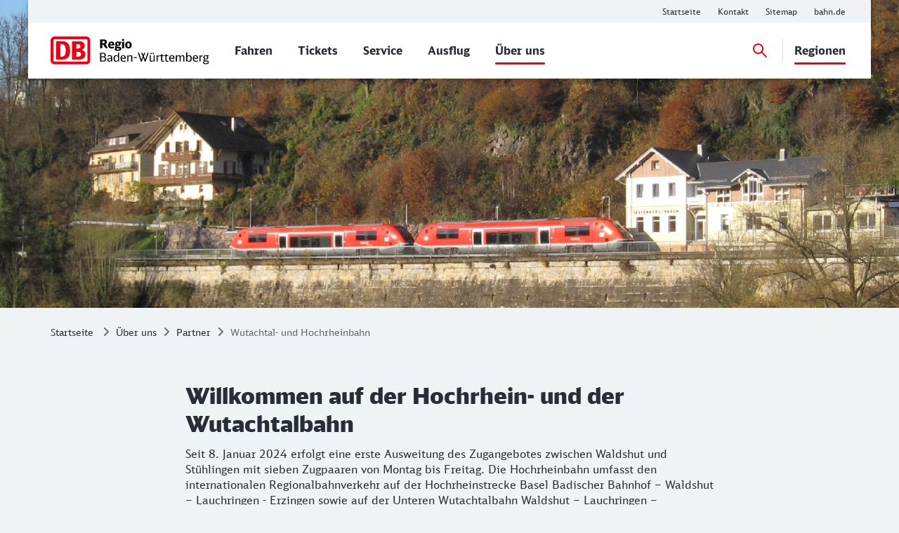

--- FILE ---
content_type: text/html;charset=UTF-8
request_url: https://regional.bahn.de/regionen/baden-wuerttemberg/ueb/partner/hochrheinbahn
body_size: 8020
content:
<!DOCTYPE html>
<html class="no-js" lang="de">
  <head>
<script> window.bahn = window.bahn || { 'env': 'prd--default', 'cdsOrigin': 'https://www.bahn.de', 'site': 'regional-de', 'lang': 'de', 'cookiePrefix': 'DB4-pb', 'pagetitle': 'Erweitertes Zugangebot zwischen Waldshut und Stühlingen mit sieben Zugpaaren', 'pagename': 'regionen_baden-wuerttemberg_ueb_partner_hochrheinbahn', 'section': 'Content', 'uuid': '8b9aef05-447b-48c8-9a59-e23bd6f5b116', 'hasWebComponent': false, 'chatbotBackendUrl': 'https://kiana.services-bahn.de/', 'abTestingService': { 'eventsActive': true, 'sdkKey': '2VwfARuJAzeMmnZHy6KR3' }, 'tms': { 'host': 'cms.static-bahn.de' }, 'adformToken': 'eyJ0eXAiOiJKV1QiLCJhbGciOiJIUzI1NiJ9.eyJBZGZvcm0uRE1QLkNsYWltczo6RGF0YVByb3ZpZGVycyI6IlsxMDU4MV0iLCJpc3MiOiJkbXAtYXBpLmFkZm9ybS5jb20iLCJhdWQiOiJhdWRpZW5jZV90YWdfY29uc3VtZXJfdjEiLCJleHAiOjE4NDY0NzkyOTksIm5iZiI6MTUzMTExOTIzOX0.FJQj3NEIHLPLagWbUeSDroGlMNqPApSp4JsfF5qhvxA', 'prefixUrl': 'https://cms.static-bahn.de', }; </script>

<title>Erweitertes Zugangebot zwischen Waldshut und Stühlingen mit sieben Zugpaaren</title>

<script type="module" async>const n=e=>e.site==="next-bahn-de"?"bahn-de":e.site,o=e=>({environment:e.env||void 0,version:"1.0.0",portal:n(e)||void 0}),t=e=>{const i=window.tracking&&window.tracking.pageInfoNameSuffix?`-${window.tracking.pageInfoNameSuffix}`:"";return{correlationId:void 0,destinationURL:window.location.href,fragment:window.location.hash||void 0,id:e.uuid||void 0,language:e.lang||void 0,name:`${e.pagename}${i}`||void 0,orientation:window.innerHeight>window.innerWidth?"Portrait":"Landscape",queryString:window.location.search||void 0,referringQueryString:document.referrer.split("?")[1]?`?${document.referrer.split("?")[1]}`:void 0,referringCode:void 0,referringURL:document.referrer||void 0,rendering:window.view,crmId:void 0,section:e.section||void 0,title:e.pagetitle||void 0}};window.digitalData?.length||(window.digitalData=[{event:"page.info",page:t(window.bahn)},{event:"site.info",site:o(window.bahn)}]);export{t as p};
//# sourceMappingURL=initDataLayer-BOS9dkhp.js.map
</script>
  <meta name="description" content="Seit Januar 2024 erfolgt eine erste Ausweitung des Zugangebotes zwischen Waldshut und Stühlingen mit sieben Zugpaaren von Montag bis Freitag. " />
<meta name="robots" content="index, follow" />
<meta charset="utf-8" />
<meta name="viewport" content="width=device-width, initial-scale=1.0" />
<meta http-equiv="X-UA-Compatible" content="IE=edge" />



    <meta property="og:type" content="website" />
    <meta property="og:image:width" content="1200" />
    <meta property="og:image:height" content="630" />
    <meta property="og:locale" content="de" />
      <meta property="og:url" content="https://regional.bahn.de/regionen/baden-wuerttemberg/ueb/partner/hochrheinbahn" />
    <meta property="og:image" content="https://assets.static-bahn.de/dam/jcr:bd4512b5-affa-4e9b-9653-e48d638d7259/hochrhein1.png" />
    <meta property="og:title" content="Hochrhein- und Wutachtalbahn" />
    <meta property="og:description" content="Seit Januar 2024 erfolgt eine erste Ausweitung des Zugangebotes zwischen Waldshut und Stühlingen mit sieben Zugpaaren von Montag bis Freitag. " />

    <meta name="twitter:card" content="summary_large_image" />
      <meta name="twitter:url" content="https://regional.bahn.de/regionen/baden-wuerttemberg/ueb/partner/hochrheinbahn" />
    <meta name="twitter:image" content="https://assets.static-bahn.de/dam/jcr:bd4512b5-affa-4e9b-9653-e48d638d7259/hochrhein1.png" />
    <meta name="twitter:title" content="Hochrhein- und Wutachtalbahn" />
    <meta name="twitter:description" content="Seit Januar 2024 erfolgt eine erste Ausweitung des Zugangebotes zwischen Waldshut und Stühlingen mit sieben Zugpaaren von Montag bis Freitag. " />


  <link rel="canonical" href="https://regional.bahn.de/regionen/baden-wuerttemberg/ueb/partner/hochrheinbahn" />


<link rel="shortcut icon" href="/favicon.ico" />

    <link rel="stylesheet" type="text/css"  href="/.resources/bahn-common-light/webresources/css/main-BuR8L2pq.css"/>
    <link rel="stylesheet" type="text/css" href="/.resources/bahn-common-light/webresources/css/link-list-JuN1zFqc.css"/>
    <link rel="stylesheet" type="text/css" href="/.resources/bahn-common-light/webresources/css/text-image-CkMcNO0Q.css"/>
    <link rel="stylesheet" type="text/css" href="/.resources/bahn-common-light/webresources/css/teaser-linklist-content-Bo2lu1wf.css"/>
    <link rel="stylesheet" type="text/css" href="/.resources/bahn-common-light/webresources/css/slider-C1x8zRSx.css"/>
    <link rel="stylesheet" type="text/css" href="/.resources/bahn-common-light/webresources/css/teaser-slider-BnpOwoq_.css"/>
    <link rel="stylesheet" type="text/css" href="/.resources/bahn-common-light/webresources/css/image-gallery-DqNOll6k.css"/>
    <link rel="stylesheet" type="text/css" href="/.resources/bahn-common-light/webresources/css/content-teaser-BDpuO-1-.css"/>
    <link rel="stylesheet" type="text/css" href="/.resources/bahn-common-light/webresources/css/highlight-icon-O_0uTgUP.css"/>
<link rel="stylesheet" type="text/css" href="/.resources/bahn-common-light/webresources/css/business-DZCFzkIo.css"/>

        <script type="module">
window.tmsTagConfig = {};
window.tmsProfile ="next-main";
</script>
  </head>
  <body>



  <nav class="nav-wcag" aria-label="Links zur Barrierefreiheit">
    <ul>
      <li><a href="/regionen/baden-wuerttemberg/ueb/partner/hochrheinbahn#content" class="js-wcag-nav-link-content">Zu den Hauptinhalten springen</a></li>
    </ul>
  </nav>








  <header id="db-main-navigation" class="header flex flex-m flex-l flex-100">
    <div class="head flex flex-100 flex-middle flex-between">
      <div class="head__logo-wrapper flex flex-auto flex-25-l hidden-l">
          <div id="js-navigation-mobile__back-button" data-label="Zurück"></div>
            <a href="/regionen/baden-wuerttemberg" class="head__logo js-nav-logo">



                <img loading="eager" class="head__logo-image" alt="Startseite" src="https://assets.static-bahn.de/dam/jcr:0010b32f-528e-4d87-a402-2b17088afb65/DB%20_Regio_BaWue_ZM.svg" />
    </a>

      </div>
      <div class="flex flex-50-l">
      </div>
      <div class="flex flex-50-l flex-right hidden-xs hidden-s hidden-m">
        <nav class="metanav js-metanav" aria-label="Metanavigation">
<ul class="flex metanav__list" >
        <li class="metanav__item flex-100 flex-reset-l">


  <a href="/regionen/baden-wuerttemberg"  class="metanav__link visible-inline-block"  data-track data-trackingCode=metanavigation_link_Startseite~regionen_baden-wuerttemberg_ueb_partner_hochrheinbahn>
    <span aria-hidden="true">
      Startseite
    </span>
    <span class="sr-only">Weitere Informationen: Startseite</span>
  </a>
</li>
        <li class="metanav__item flex-100 flex-reset-l">


  <a href="https://www.bahn.de/hilfe#/feedbackanfragen/nahverkehr"  target="_blank" rel="noopener noreferrer" class="metanav__link visible-inline-block"  data-track=external data-trackingCode=metanavigation_link_Kontakt~regionen_baden-wuerttemberg_ueb_partner_hochrheinbahn>
    <span aria-hidden="true">
      Kontakt
    </span>
    <span class="sr-only">Weitere Informationen: Kontakt</span>
  </a>
</li>
        <li class="metanav__item flex-100 flex-reset-l">


  <a href="/sitemap"  class="metanav__link visible-inline-block"  data-track data-trackingCode=metanavigation_link_Sitemap~regionen_baden-wuerttemberg_ueb_partner_hochrheinbahn>
    <span aria-hidden="true">
      Sitemap
    </span>
    <span class="sr-only">Weitere Informationen: Sitemap</span>
  </a>
</li>
        <li class="metanav__item flex-100 flex-reset-l">


  <a href="https://www.bahn.de/"  target="_blank" rel="noopener noreferrer" class="metanav__link visible-inline-block"  data-track=external data-trackingCode=metanavigation_link_bahnde~regionen_baden-wuerttemberg_ueb_partner_hochrheinbahn>
    <span aria-hidden="true">
      bahn.de
    </span>
    <span class="sr-only">Weitere Informationen: bahn.de</span>
  </a>
</li>
</ul>
        </nav>
      </div>
    <div id="searchToggleMobile" class="search-toggle search-toggle--mobile js-search-form-wrapper">

    <form action="/suche" autocomplete="off" method="get" accept-charset="UTF-8" class="search-form--compact nav__search-form flex">
      <div class="search-form__input-wrapper">
        <label for="db-suche-header">Suchbegriff</label>
        <input type="hidden" name="l" value="de" />
        <input type="search" id="db-suche-header" name="q" class="search-form__input--compact js-search-input" autocomplete="off" value="">
        <button aria-label="Eingabe löschen" title="Eingabe löschen" type="button" class="search-form__cancel-btn" />
      </div>
      <button type="submit"
              class="search-form__search-icon"
              title="Suchen">
      </button>
    </form>
    </div>
    <div class="search-form__button-wrapper">
      <a href="#searchToggleMobile" class="nav__search-toggle-icon nav__search-toggle-icon--mobile nav__search-toggle-icon--open js-search-toggle" title="Suche öffnen"></a>
      <a href="#" class="nav__search-toggle-icon nav__search-toggle-icon--mobile nav__search-toggle-icon--close js-search-toggle" title="Suche schließen"></a>
    </div>
        <div class="head__nav-menu-wrapper flex hidden-l flex-right">
          <button id="js-navigation-mobile__toggle-button" class="head__nav-menu" aria-label="Menü" data-label="Menü">
          </button>
        </div>
    </div>
      <span id="mainnavlabel" class="sr-only">Hauptnavigation</span>

    <nav class="nav js-nav hidden visible-l flex" aria-labelledby="mainnavlabel" data-siteroot="338c9f8e-c896-44f1-b219-2017fb04f24c" data-site="regional-de"
         data-i18n='{ "showAll": "Alle ansehen…", "linkParentPrefix": "Übersicht:", "flyoutLabel": "Untermenü für %s"}'>
      <div class="head__logo-wrapper hidden visible-l">
            <a href="/regionen/baden-wuerttemberg" class="head__logo js-nav-logo">



                <img loading="eager" class="head__logo-image" alt="Startseite" src="https://assets.static-bahn.de/dam/jcr:0010b32f-528e-4d87-a402-2b17088afb65/DB%20_Regio_BaWue_ZM.svg" />
    </a>

      </div>
    <div id="searchToggle" class="search-toggle js-search-form-wrapper">

    <form action="/suche" autocomplete="off" method="get" accept-charset="UTF-8" class="search-form--compact nav__search-form flex">
      <div class="search-form__input-wrapper">
        <label for="db-suche-header">Suchbegriff</label>
        <input type="hidden" name="l" value="de" />
        <input type="search" id="db-suche-header" name="q" class="search-form__input--compact js-search-input" autocomplete="off" value="">
        <button aria-label="Eingabe löschen" title="Eingabe löschen" type="button" class="search-form__cancel-btn" />
      </div>
      <button type="submit"
              class="search-form__search-icon"
              title="Suchen">
      </button>
    </form>
    </div>

    <ul class="js-desktop-nav nav__main flex-l flex-100 flex-reset-l flex-middle nav__list">

      <li class="nav__item flex-100 flex-reset-l">
        <a class="nav__link nav__link--prerendered" href="/regionen/baden-wuerttemberg/fahrplan"   
><span>Fahren</span></a>
      </li>

      <li class="nav__item flex-100 flex-reset-l">
        <a class="nav__link nav__link--prerendered" href="/regionen/baden-wuerttemberg/tickets"   
><span>Tickets</span></a>
      </li>

      <li class="nav__item flex-100 flex-reset-l">
        <a class="nav__link nav__link--prerendered" href="/regionen/baden-wuerttemberg/service"   
><span>Service</span></a>
      </li>

      <li class="nav__item flex-100 flex-reset-l">
        <a class="nav__link nav__link--prerendered" href="/regionen/baden-wuerttemberg/ausflugstipps"   
><span>Ausflug</span></a>
      </li>

      <li class="nav__item flex-100 flex-reset-l nav__item--active">
        <a class="nav__link nav__link--prerendered" href="/regionen/baden-wuerttemberg/ueb"   
><span>Über uns</span></a>
      </li>
    </ul>

    <div class="search-form__button-wrapper">
      <a href="#searchToggle" class="nav__search-toggle-icon nav__search-toggle-icon--open js-search-toggle" title="Suche öffnen"></a>
      <a href="#" class="nav__search-toggle-icon nav__search-toggle-icon--close js-search-toggle" title="Suche schließen"></a>
    </div>


      <ul class="nav__main--right flex-l flex-middle nav__list" data-level="1">


          <li class="nav__item nav__item--right flex-100 flex-reset-l nav__item--active">

              <a class="nav__link nav__link--arrow js-sub-menu-trigger" tabindex="0" aria-haspopup="true" aria-expanded="true" href="/">
                <span>Regionen</span>
              </a>

      <ul class="flex-l flex-100-l nav__list nav__sub-menu" data-level="2">


          <li class="nav__item flex-100 flex-reset-l nav__item--active">

              <a class="nav__link" href="/">Übersicht: Regionen</a>
          </li>
            <li class="nav__active-path-arrow" aria-hidden="true"></li>


          <li class="nav__item flex-100 flex-reset-l">

              <a class="nav__link" href="/regionen/bayern">Bayern</a>
          </li>
            <li class="nav__active-path-arrow" aria-hidden="true"></li>


          <li class="nav__item flex-100 flex-reset-l">

              <a class="nav__link" href="/regionen/berlin-brandenburg">Berlin/Brandenburg</a>
          </li>
            <li class="nav__active-path-arrow" aria-hidden="true"></li>


          <li class="nav__item flex-100 flex-reset-l">

              <a class="nav__link" href="/regionen/hamburg">Hamburg</a>
          </li>
            <li class="nav__active-path-arrow" aria-hidden="true"></li>


          <li class="nav__item flex-100 flex-reset-l">

              <a class="nav__link" href="/regionen/hessen">Hessen</a>
          </li>
            <li class="nav__active-path-arrow" aria-hidden="true"></li>


          <li class="nav__item flex-100 flex-reset-l">

              <a class="nav__link" href="/regionen/meckpomm">Mecklenburg-Vorpommern</a>
          </li>
            <li class="nav__active-path-arrow" aria-hidden="true"></li>


          <li class="nav__item flex-100 flex-reset-l">

              <a class="nav__link" href="/regionen/niedersachsen-bremen">Niedersachsen &amp; Bremen</a>
          </li>
            <li class="nav__active-path-arrow" aria-hidden="true"></li>


          <li class="nav__item flex-100 flex-reset-l">

              <a class="nav__link" href="/regionen/nrw">Nordrhein-Westfalen</a>
          </li>
            <li class="nav__active-path-arrow" aria-hidden="true"></li>


          <li class="nav__item flex-100 flex-reset-l">

              <a class="nav__link" href="/regionen/rheinlandpfalz">Rheinland-Pfalz</a>
          </li>
            <li class="nav__active-path-arrow" aria-hidden="true"></li>


          <li class="nav__item flex-100 flex-reset-l">

              <a class="nav__link" href="/regionen/saarland">Saarland</a>
          </li>
            <li class="nav__active-path-arrow" aria-hidden="true"></li>


          <li class="nav__item flex-100 flex-reset-l">

              <a class="nav__link" href="/regionen/sachsen">Sachsen</a>
          </li>
            <li class="nav__active-path-arrow" aria-hidden="true"></li>


          <li class="nav__item flex-100 flex-reset-l">

              <a class="nav__link" href="/regionen/sachsen-anhalt">Sachsen-Anhalt</a>
          </li>
            <li class="nav__active-path-arrow" aria-hidden="true"></li>


          <li class="nav__item flex-100 flex-reset-l">

              <a class="nav__link" href="/regionen/schleswig-holstein">Schleswig-Holstein</a>
          </li>
            <li class="nav__active-path-arrow" aria-hidden="true"></li>


          <li class="nav__item flex-100 flex-reset-l">

              <a class="nav__link" href="/regionen/thueringen">Thüringen</a>
          </li>
            <li class="nav__active-path-arrow" aria-hidden="true"></li>
      </ul>
          </li>
      </ul>


    </nav>

      <div
          id="js-navigation-mobile__menu"
          class="hidden"
          data-home-screenreader-label="Startseite"
          data-submenu-parent-prefix="Übersicht:"
          data-current-language="de"
          data-site-root="338c9f8e-c896-44f1-b219-2017fb04f24c"
          data-site="regional-de"
          data-linkprefix=""
          data-i18n='{
          "accountLabel":"Kundenkonto verwalten",
          "accountGk":"Geschäftlich",
          "accountPk":"Privat",
          "loginLabel":"Anmelden",
          "logoutLabel":"Logout",
          "accountGreeting":"Hallo",
          "loggedInLabel":"Eingeloggt",
          "welcome":"Herzlich willkommen"
          }'>

    <form action="/suche" autocomplete="off" method="get" accept-charset="UTF-8" class="search-form--compact ">
      <div class="search-form__input-wrapper">
        <label for="q-mobile">Suchbegriff</label>
        <input type="hidden" name="l" value="de" />
        <input type="search" id="q-mobile" name="q" class="search-form__input--compact " autocomplete="off" value="">
        <button aria-label="Eingabe löschen" title="Eingabe löschen" type="button" class="search-form__cancel-btn" />
      </div>
      <button type="submit"
              class="search-form__search-icon"
              title="Suchen">
      </button>
    </form>
      </div>
  </header>


<main class="doc">




    <div class="sr-only">
      <h1 data-noindex>Willkommen auf der Hochrhein- und der Wutachtalbahn</h1>
       <p>Seit 8. Januar 2024 erfolgt eine erste Ausweitung des Zugangebotes zwischen Waldshut und Stühlingen mit sieben Zugpaaren von Montag bis Freitag. Die Hochrheinbahn umfasst den internationalen Regionalbahnverkehr auf der Hochrheinstrecke Basel Badischer Bahnhof – Waldshut – Lauchringen - Erzingen sowie auf der Unteren Wutachtalbahn Waldshut – Lauchringen – Stühlingen - Weizen.</p>
    </div>












      <div class="stage">





      <figure class="image stage__image-wrapper ">
          <picture>
              <source media="(min-width: 961px)" srcset="https://assets.static-bahn.de/.imaging/focalpoint/1280x440/dam/jcr:ff9516f1-270f-4906-add2-05bfd4643f6b/hochrhein1-4zu1.jpg">

              <source srcset="https://assets.static-bahn.de/.imaging/focalpoint/960x240/dam/jcr:ff9516f1-270f-4906-add2-05bfd4643f6b/hochrhein1-4zu1.jpg">
            <img loading="lazy" 
                 width="960" height="240"
                 src="https://assets.static-bahn.de/.imaging/focalpoint/1280x440/dam/jcr:ff9516f1-270f-4906-add2-05bfd4643f6b/hochrhein1-4zu1.jpg"
                 class="image stage__image"
                 alt=""
            >
          </picture>



      </figure>


      </div>



<link rel="stylesheet" type="text/css" href="/.resources/bahn-common-light/webresources/css/breadcrumb-DxFafVPW.css"/>
<nav aria-label="Brotkrumen" class="breadcrumb-overview">
  <ol class="breadcrumb__list flex hidden-s hidden-xs">
      <li class="breadcrumb__item">
        <a class="breadcrumb__home" href="/regionen/baden-wuerttemberg">Startseite<span class="sr-only">Startseite</span></a>
      </li>
    <li class="breadcrumb__item">
      <a href="/regionen/baden-wuerttemberg/ueb">Über uns</a>
    </li>
    <li class="breadcrumb__item">
      <a href="/regionen/baden-wuerttemberg/ueb/partner">Partner</a>
    </li>
    <li class="breadcrumb__item">
      <span aria-current="page">Wutachtal- und Hochrheinbahn</span>
    </li>
  </ol>
</nav>

  <div id="content">





      <div class="c  c--s" aria-hidden="true">
          <span class="h1 ">Willkommen auf der Hochrhein- und der Wutachtalbahn</span>
          <p class="lead ">Seit 8. Januar 2024 erfolgt eine erste Ausweitung des Zugangebotes zwischen Waldshut und Stühlingen mit sieben Zugpaaren von Montag bis Freitag. Die Hochrheinbahn umfasst den internationalen Regionalbahnverkehr auf der Hochrheinstrecke Basel Badischer Bahnhof – Waldshut – Lauchringen - Erzingen sowie auf der Unteren Wutachtalbahn Waldshut – Lauchringen – Stühlingen - Weizen.</p>
      </div>









      <div class="text-image c--s c">
          <h2 class="h2">Ihre Vorteile </h2>

      <div class="text-image__text rte"><ul class="check-list">
	<li>Einige Fr&uuml;hz&uuml;ge erhalten <strong>deutlich mehr Sitzpl&auml;tze</strong></li>
	<li><strong>Zwei zus&auml;tzliche Z&uuml;ge </strong>auf der <strong>Wutachtalbahn</strong> in der fr&uuml;hen Hauptverkehrszeit</li>
	<li>Ab dem <strong>27. April 2024</strong>&nbsp; f&auml;hrt durch das wundersch&ouml;ne Wutachtal zwischen Blumberg-Zollhaus nach Weizen die historische S&auml;uschw&auml;nzlebahn. Weitere Informationen auf&nbsp;<a href="https://sauschwaenzlebahn.de" target="_blank">sauschwaenzlebahn.de</a></li>
</ul>
</div>
      </div>









    <div class="teaser-slider-wrapper teaser-slider-wrapper--highlighted">
      <div class="c sld js-slider-teaser sld-tsr sld-tsr--single-teaser" data-noindex>
        <div class="slider">


  <swiper-container 
    data-id="2"       
    id="slider-2"       
    
    pagination="true"
    slides-per-view="1"
    a11y="true"
  >

    <swiper-slide class="slider__slide">









    <a class="flex sld__el sld-tsr__el sld__el-linked sld-tsr__el-linked " href="/regionen/baden-wuerttemberg/ausflugstipps/aktiv/sauschwaenzlebahn" data-track data-trackingCode=teaserSlider_2-1_link_AusflugstippSauschwaenzlebahn~regionen_baden-wuerttemberg_ueb_partner_hochrheinbahn>


      <figure class="sld-tsr__image-wrapper">

            <img loading="lazy" width="640" height="320" src="https://assets.static-bahn.de/.imaging/focalpoint/640x320/dam/jcr:ea5bb22d-533e-4cbe-aecb-6739478b4d4e/sauschwaenzlebahn4.jpg" class="js-sld__img sld-tsr__image"
                 alt=""
                 
            >

      </figure>

    <div class="sld-tsr__txt-wrapper flex-100 flex-50-m flex-50-l">
      <div class="sld-tsr__txt-bx">
          <h3 class="h1 sld-tsr__headline">Ausflugstipp: Sauschwänzlebahn</h3>
          <div class="sld-tsr__txt rte">Begeben Sie sich auf eine nostalgische Reise durch den Südschwarzwald.</div>

          <span class="sld-tsr__link sld-tsr__link--label" aria-hidden="true">
            Mehr Infos
          </span>
            <span class="sr-only">Zur Sauschwänzlebahn</span>
      </div>

    </div>
    </a>



    </swiper-slide>
  </swiper-container>

        </div>
      </div>
    </div>










      <div class="text-image c--s text-image--full c--s c">
          <h2 class="h2">Liniennetzplan und weitere Infos zur Hochrheinbahn</h2>



      <figure class="text-image__image-wrapper">

            <picture>
                <source loading="lazy" width="752" height="423.0000000000000185" media="(min-width: 961px)" srcset="https://assets.static-bahn.de/.imaging/focalpoint/752x423/dam/jcr:64b65e48-9bf1-41da-9619-750dbaa08786/240521_Liniennetzplan_16c.jpg">
                <source loading="lazy" width="752" height="423.0000000000000185" media="(min-width: 768px)" srcset="https://assets.static-bahn.de/.imaging/focalpoint/752x423/dam/jcr:64b65e48-9bf1-41da-9619-750dbaa08786/240521_Liniennetzplan_16c.jpg">

              <source srcset="https://assets.static-bahn.de/.imaging/focalpoint/735x413/dam/jcr:64b65e48-9bf1-41da-9619-750dbaa08786/240521_Liniennetzplan_16c.jpg">

              <img loading="lazy" width="735" height="413.4375000000000181" src="https://assets.static-bahn.de/.imaging/focalpoint/752x423/dam/jcr:64b65e48-9bf1-41da-9619-750dbaa08786/240521_Liniennetzplan_16c.jpg" class="image text-image__image"
                   alt=""
                   
              >
            </picture>

      </figure>
      </div>










      <div class="text-image c--s c">
    <div class="teaser-linklist-content__content-wrapper">
        <div class="link-list">
<ul >
<li class="">


  <a href="https://assets.static-bahn.de/dam/jcr:29c67c4c-5d7b-43cd-8fde-f21c8551170d/Hochrhein-Broschuere.pdf"  target="_blank" rel="noopener noreferrer" class="link visible-inline-block"  data-track=external data-trackingCode=teaserlinkliste_link_InfoflyerzurHochrheinbahnPDF5MB~regionen_baden-wuerttemberg_ueb_partner_hochrheinbahn>
    <span aria-hidden="true">
      Infoflyer zur Hochrheinbahn (PDF, 5 MB)
    </span>
    <span class="sr-only">Download der Datei: Infoflyer zur Hochrheinbahn (PDF, 5 MB)</span>
  </a>
</li>
</ul>
        </div>



    </div>
      </div>











      <div class="text-image c--s text-image--right c--s c">
          <h2 class="h2">Säuschwänzlebahn </h2>



      <figure class="text-image__image-wrapper">

            <img loading="lazy" width="0" height="0" src="https://assets.static-bahn.de/dam/jcr:ea5bb22d-533e-4cbe-aecb-6739478b4d4e/sauschwaenzlebahn4.jpg" class="image text-image__image"
                 alt=""
                 
            >

          <figcaption class="text-image__image-caption image__caption" aria-hidden="true">
              <span class="text-image__caption-text image__caption-text">&copy; Sauschwänzlebahn</span>
          </figcaption>
      </figure>
      <div class="text-image__text rte"><p>Ab dem 27. April f&auml;hrt durch das wundersch&ouml;ne Wutachtal zwischen Blumberg-Zollhaus nach Weizen die historische S&auml;uschw&auml;nzlebahn. Weitere Informationen findet ihr auf&nbsp;<a href="https://sauschwaenzlebahn.de/" target="_blank">sauschwaenzlebahn.de</a>.</p>

<p>&nbsp;</p>
</div>
      </div>











      <div class="text-image c--s c">
          <h2 class="h2">Auf dem Weg zu einem umweltfreundlichen Verkehrsangebot</h2>

      <div class="text-image__text rte"><p>Um bis 2040 klimaneutral unterwegs zu sein, wird die Strecke am Hochrhein zwischen Basel und Erzingen ab 2026 elektrifiziert.</p>

<p>Daf&uuml;r werden unter anderem Bahnsteige verl&auml;ngert und verschiedene Br&uuml;cken- und Tunnelbauwerke umgebaut. In dieser &ndash; mindestens zwei Jahre dauernden Bauphase &ndash; kommt es zu zahlreichen Teil- und Vollsperrungen.</p>

<p><a href="https://www.die-hochrheinbahn.com/baumassnahmen" target="_blank">Bauma&szlig;nahmen auf der Hochrheinbahn</a></p>

<p>&nbsp;</p>
</div>
      </div>






      <div class="image-gallery image-gallery--highlighted">
        <div class="sld--image-gallery sld c">
              <div class="js-slider-counter-7 image-gallery__counter">1/3</div>
          <div class="slider" data-ratio="2" data-track>

    <button
      id="left-arrow-7"
      class="slider__arrow slider__arrow--left swiper-button-disabled"
      title="Ein Element zurück"
      aria-label="Ein Element zurück">
    </button>

  <swiper-container 
    data-id="7"       
    id="slider-7"       
    class="multiple-slides"
    pagination="true"
    slides-per-view="1"
    a11y="true"
  >
    <swiper-slide class="slider__slide image-gallery__slide">



      <figure class="image-gallery__image-wrapper">

            <img loading="lazy" width="1280" height="640" src="https://assets.static-bahn.de/.imaging/focalpoint/1280x640/dam/jcr:64838d52-7b44-44ca-a28e-648de5a99529/hochrhein2-4zu2.jpg" class="js-sld__img image-gallery__image"
                 alt=""
                 
            >

          <figcaption class="image-gallery__image-caption image__caption" aria-hidden="true">
              <span class="image-gallery__caption-text image__caption-text">&copy; Heiko Focken / NVBW GmbH</span>
          </figcaption>
      </figure>

    </swiper-slide>
    <swiper-slide class="slider__slide image-gallery__slide">



      <figure class="image-gallery__image-wrapper">

            <img loading="lazy" width="1280" height="640" src="https://assets.static-bahn.de/.imaging/focalpoint/1280x640/dam/jcr:7672513a-2927-4230-89ef-8301f2417f87/hochrhein3_4zu2.jpg" class="js-sld__img image-gallery__image"
                 alt=""
                 
            >

          <figcaption class="image-gallery__image-caption image__caption" aria-hidden="true">
              <span class="image-gallery__caption-text image__caption-text">&copy; Heiko Focken / NVBW GmbH</span>
          </figcaption>
      </figure>

    </swiper-slide>
    <swiper-slide class="slider__slide image-gallery__slide">



      <figure class="image-gallery__image-wrapper">

            <img loading="lazy" width="1280" height="640" src="https://assets.static-bahn.de/.imaging/focalpoint/1280x640/dam/jcr:bd4512b5-affa-4e9b-9653-e48d638d7259/hochrhein1.png" class="js-sld__img image-gallery__image"
                 alt=""
                 
            >

          <figcaption class="image-gallery__image-caption image__caption" aria-hidden="true">
              <span class="image-gallery__caption-text image__caption-text">&copy; Heiko Focken / NVBW GmbH</span>
          </figcaption>
      </figure>

    </swiper-slide>
  </swiper-container>

    <button
      id="right-arrow-7"
      class="slider__arrow slider__arrow--right"
      title="Ein Element vor"
      aria-label="Ein Element vor">
    </button>
          </div>
        </div>
      </div>










      <div class="text-image c--s text-image--left c--s c">
          <h2 class="h2">Mit dem bwtarif und den Angeboten der Verkehrsverbünde durch die Region</h2>



      <figure class="text-image__image-wrapper">

            <img loading="lazy" width="0" height="0" src="https://assets.static-bahn.de/dam/jcr:5497400b-8e1c-454e-9d1f-c37572fc99cd/230413-308353.jpg" class="image text-image__image"
                 alt=""
                 
            >

      </figure>
      <div class="text-image__text rte"><p>Der bwtarif macht Reisen mit Bus und Bahn von Verbund zu Verbund einfach. Denn es gen&uuml;gt ein einziges Ticket, um Ihre Ziele in ganz Baden-W&uuml;rttemberg bequem und g&uuml;nstig zu erreichen.</p>

<p>F&uuml;r Fahrten innerhalb der Verkehrsverb&uuml;nde gilt der jeweilige Verbundtarif. Egal ob Verbund- oder bwtarif: Der Fahrschein gilt dabei vom Start bis ans Ziel &ndash; egal ob Bus oder Bahn (RB, RE, IRE, S-Bahn, U- oder Stadtbahn). Sie m&uuml;ssen bei einem Umstieg kein neues Ticket l&ouml;sen!</p>

<p>Tickets sind online (z.B. <a href="https://www.bahn.de/" style="color:#0563c1; text-decoration:underline">bahn.de</a>), per App (z.B. <a href="https://www.bahn.de/service/mobile/db-navigator" style="color:#0563c1; text-decoration:underline">DB Navigator</a> oder <a href="https://www.bwegt.de/cicobw" style="color:#0563c1; text-decoration:underline">CiCo BW</a>), an den Fahrkartenautomaten oder im pers&ouml;nlichen Verkauf (Reisezentrum, Bus) erh&auml;ltlich.&nbsp;</p>
</div>
      </div>








      <div class="link-list data-noindex c--s  c">

                    <h2 class="h2">Angebote des bwtarif und der Verbünde:</h2>


          <ul class="grid grid-50-m">


                    <li>

                          <a href="https://www.bwegt.de/tickets-angebote/bwtarif"
                             class="link "
                             target="_blank"
                             rel="noopener noreferrer"
                               data-track=external data-trackingCode=Linkliste_link_AngebotedesbwtarifundderVerbuende_bwtarif~regionen_baden-wuerttemberg_ueb_partner_hochrheinbahn
                          >
                              bwtarif
                          </a>
                    </li>


                    <li>

                          <a href="https://www.wtv-online.de/tickets/tickets-preise.php "
                             class="link "
                             target="_blank"
                             rel="noopener noreferrer"
                               data-track=external data-trackingCode=Linkliste_link_AngebotedesbwtarifundderVerbuende_WTVWaldshuterTarifVerbund~regionen_baden-wuerttemberg_ueb_partner_hochrheinbahn
                          >
                              WTV: Waldshuter Tarif Verbund					 
                          </a>
                    </li>


                    <li>

                          <a href="https://www.bwegt.de/cicobw"
                             class="link "
                             target="_blank"
                             rel="noopener noreferrer"
                               data-track=external data-trackingCode=Linkliste_link_AngebotedesbwtarifundderVerbuende_CiCoBWCheckinCheckoutBadenWuerttemberg~regionen_baden-wuerttemberg_ueb_partner_hochrheinbahn
                          >
                              CiCoBW: Check-in - Check-out Baden-Württemberg
                          </a>
                    </li>
          </ul>

      </div>









      <div class="text-image c--s text-image--left c--s c">
          <h2 class="h2">bwegt bringt nachhaltige Mobilität für alle.</h2>



      <figure class="text-image__image-wrapper">

            <img loading="lazy" width="0" height="0" src="https://assets.static-bahn.de/dam/jcr:5497400b-8e1c-454e-9d1f-c37572fc99cd/230413-308353.jpg" class="image text-image__image"
                 alt=""
                 
            >

      </figure>
      <div class="text-image__text rte"><p>bwegt b&uuml;ndelt alle Aktivit&auml;ten, Ma&szlig;nahmen und Angebote im Nah- und Regionalverkehr in ganz Baden-W&uuml;rttemberg. Mit modernen Z&uuml;gen und Regiobussen, verbesserten Takten, erweiterten Streckennetzen, einfachen Tarifen und mit jeder Menge Service machen wir nachhaltige Mobilit&auml;t noch attraktiver.</p>
</div>
      </div>



  </div>

</main>
<div id="js-overlay-app"></div>




<footer id="footer">
  <div id="footer--bg-light" class="footer--bg-light">
    <link rel="stylesheet" type="text/css" href="/.resources/bahn-common-light/webresources/css/social-media-icons-DjrTWt4J.css"/>
    <div class="social-media-icons social-media-icons--startpage c">
      <h2 class="sr-only">Social Media Links</h2>
    <ul class="flex flex-center">

          <li class="social-media-icons__item">
            <a class="social-media-icons__facebook" href="https://www.facebook.com/DBPersonenverkehr/" target="_blank" rel="noopener noreferrer" title=Facebook>
              <span class="sr-only">Facebook</span>
            </a>
          </li>

          <li class="social-media-icons__item">
            <a class="social-media-icons__instagram" href="https://www.instagram.com/dbpersonenverkehr/" target="_blank" rel="noopener noreferrer" title=Instagram>
              <span class="sr-only">Instagram</span>
            </a>
          </li>

          <li class="social-media-icons__item">
            <a class="social-media-icons__threads" href="https://www.threads.net/@dbpersonenverkehr" target="_blank" rel="noopener noreferrer" title=Threads>
              <span class="sr-only">Threads</span>
            </a>
          </li>

          <li class="social-media-icons__item">
            <a class="social-media-icons__youtube" href="https://www.youtube.com/" target="_blank" rel="noopener noreferrer" title=YouTube>
              <span class="sr-only">YouTube</span>
            </a>
          </li>

          <li class="social-media-icons__item">
            <a class="social-media-icons__whatsapp" href="https://www.whatsapp.com/channel/0029VaBfl1CE50UiAvrPvn0R" target="_blank" rel="noopener noreferrer" title=WhatsApp>
              <span class="sr-only">WhatsApp</span>
            </a>
          </li>
    </ul>
    </div>
    <div class="footer__link-list-area grid grid-50-m grid-25-l c" data-allow-toggle>
      <h2 class="sr-only">Weiterführende Informationen</h2>
          <div class="link-list footer__link-list js-footer__link-list flex-100 flex-50-m flex-auto-l">
                      <h3 class="h4 js-footer-h3 link-list__headline">
          <button class="js-accordion-trigger" role="button" aria-expanded="false" aria-controls="cont-footer_footerLinklist_1" id="btn-footer_footerLinklist_1"><span>Fahrplan-Infos</span></button>
        </h3>

              <ul class="link-list__body" id="cont-footer_footerLinklist_1" aria-labelledby="btn-footer_footerLinklist_1">
                  <li>


  <a href="https://www.bahn.de/service/fahrplaene/aktuell"  target="_blank" rel="noopener noreferrer" class="link visible-inline-block"  data-track=external data-trackingCode=footerlinkliste_link_FahrplanInfos_AktuelleVerkehrsmeldungen~regionen_baden-wuerttemberg_ueb_partner_hochrheinbahn>
    <span aria-hidden="true">
      Aktuelle Verkehrsmeldungen
    </span>
    <span class="sr-only">Weitere Informationen: Aktuelle Verkehrsmeldungen</span>
  </a>
                  </li>
                  <li>


  <a href="https://www.bahn.de/service/fahrplaene/bauarbeiten"  class="link visible-inline-block"  data-track data-trackingCode=footerlinkliste_link_FahrplanInfos_Bauarbeiten~regionen_baden-wuerttemberg_ueb_partner_hochrheinbahn>
    <span aria-hidden="true">
      Bauarbeiten
    </span>
    <span class="sr-only">Weitere Informationen: Bauarbeiten</span>
  </a>
                  </li>
                  <li>


  <a href="https://www.bahn.de/service/mobile/db-navigator"  target="_blank" rel="noopener noreferrer" class="link visible-inline-block"  data-track=external data-trackingCode=footerlinkliste_link_FahrplanInfos_DBNavigator~regionen_baden-wuerttemberg_ueb_partner_hochrheinbahn>
    <span aria-hidden="true">
      DB Navigator
    </span>
    <span class="sr-only">Weitere Informationen: DB Navigator</span>
  </a>
                  </li>
              </ul>
          </div>
          <div class="link-list footer__link-list js-footer__link-list flex-100 flex-50-m flex-auto-l">
                      <h3 class="h4 js-footer-h3 link-list__headline">
          <button class="js-accordion-trigger" role="button" aria-expanded="false" aria-controls="cont-footer_footerLinklist_2" id="btn-footer_footerLinklist_2"><span>Apps, Podcasts & Tipps</span></button>
        </h3>

              <ul class="link-list__body" id="cont-footer_footerLinklist_2" aria-labelledby="btn-footer_footerLinklist_2">
                  <li>


  <a href="https://www.wir-entdecken-bayern.de/panorama/hin-und-hoeren"  target="_blank" rel="noopener noreferrer" class="link visible-inline-block"  data-track=external data-trackingCode=footerlinkliste_link_AppsPodcastsTipps_HinHoerenBayernsschoensteAusflugsziele~regionen_baden-wuerttemberg_ueb_partner_hochrheinbahn>
    <span aria-hidden="true">
      Hin & Hören: Bayerns schönste Ausflugsziele
    </span>
    <span class="sr-only">Weitere Informationen: Hin & Hören: Bayerns schönste Ausflugsziele</span>
  </a>
                  </li>
                  <li>


  <a href="https://www.wir-entdecken-bayern.de/"  target="_blank" rel="noopener noreferrer" class="link visible-inline-block"  data-track=external data-trackingCode=footerlinkliste_link_AppsPodcastsTipps_wirentdeckenbayernueber500Ausflugstipps~regionen_baden-wuerttemberg_ueb_partner_hochrheinbahn>
    <span aria-hidden="true">
      wir-entdecken-bayern - über 500 Ausflugstipps
    </span>
    <span class="sr-only">Weitere Informationen: wir-entdecken-bayern - über 500 Ausflugstipps</span>
  </a>
                  </li>
                  <li>


  <a href="https://www.dbausflug.de/"  target="_blank" rel="noopener noreferrer" class="link visible-inline-block"  data-track=external data-trackingCode=footerlinkliste_link_AppsPodcastsTipps_AppDBAusflug~regionen_baden-wuerttemberg_ueb_partner_hochrheinbahn>
    <span aria-hidden="true">
      App DB Ausflug
    </span>
    <span class="sr-only">Zur App DB Ausflug</span>
  </a>
                  </li>
              </ul>
          </div>
          <div class="link-list footer__link-list js-footer__link-list flex-100 flex-50-m flex-auto-l">
                      <h3 class="h4 js-footer-h3 link-list__headline">
          <button class="js-accordion-trigger" role="button" aria-expanded="false" aria-controls="cont-footer_footerLinklist_3" id="btn-footer_footerLinklist_3"><span>Tipps für Pendler</span></button>
        </h3>

              <ul class="link-list__body" id="cont-footer_footerLinklist_3" aria-labelledby="btn-footer_footerLinklist_3">
                  <li>


  <a href="https://www.bahn.de/angebot/regio/verbuende"  target="_blank" rel="noopener noreferrer" class="link visible-inline-block"  data-track=external data-trackingCode=footerlinkliste_link_TippsfuerPendler_VerbundAngebote~regionen_baden-wuerttemberg_ueb_partner_hochrheinbahn>
    <span aria-hidden="true">
      Verbund-Angebote
    </span>
    <span class="sr-only">Weitere Informationen: Verbund-Angebote</span>
  </a>
                  </li>
                  <li>


  <a href="/service/sitzplatzreservierung-in-regionalzuegen"  class="link visible-inline-block"  data-track data-trackingCode=footerlinkliste_link_TippsfuerPendler_Sitzplatzreservierung~regionen_baden-wuerttemberg_ueb_partner_hochrheinbahn>
    <span aria-hidden="true">
      Sitzplatzreservierung
    </span>
    <span class="sr-only">Infos zur Sitzplatzreservierung</span>
  </a>
                  </li>
                  <li>


  <a href="https://www.bahn.de/angebot/pendler/azubi-tickets"  target="_blank" rel="noopener noreferrer" class="link visible-inline-block"  data-track=external data-trackingCode=footerlinkliste_link_TippsfuerPendler_TicketsfuerAzubis~regionen_baden-wuerttemberg_ueb_partner_hochrheinbahn>
    <span aria-hidden="true">
      Tickets für Azubis
    </span>
    <span class="sr-only">Weitere Informationen: Tickets für Azubis</span>
  </a>
                  </li>
              </ul>
          </div>
          <div class="link-list footer__link-list js-footer__link-list flex-100 flex-50-m flex-auto-l">
                      <h3 class="h4 js-footer-h3 link-list__headline">
          <button class="js-accordion-trigger" role="button" aria-expanded="false" aria-controls="cont-footer_footerLinklist_4" id="btn-footer_footerLinklist_4"><span>Ticket-Tipps</span></button>
        </h3>

              <ul class="link-list__body" id="cont-footer_footerLinklist_4" aria-labelledby="btn-footer_footerLinklist_4">
                  <li>


  <a href="/tickets/Deutschlandticket"  class="link visible-inline-block"  data-track data-trackingCode=footerlinkliste_link_TicketTipps_DeutschlandTicket~regionen_baden-wuerttemberg_ueb_partner_hochrheinbahn>
    <span aria-hidden="true">
      Deutschland-Ticket
    </span>
    <span class="sr-only">Weitere Informationen: Deutschland-Ticket</span>
  </a>
                  </li>
                  <li>


  <a href="https://www.bahn.de/angebot/regio/laender_tickets"  target="_blank" rel="noopener noreferrer" class="link visible-inline-block"  data-track=external data-trackingCode=footerlinkliste_link_TicketTipps_LaenderTicketsimUeberblick~regionen_baden-wuerttemberg_ueb_partner_hochrheinbahn>
    <span aria-hidden="true">
      Länder-Tickets im Überblick
    </span>
    <span class="sr-only">Weitere Informationen: Länder-Tickets im Überblick</span>
  </a>
                  </li>
                  <li>


  <a href="/tickets/quer-durchs-land-ticket"  class="link visible-inline-block"  data-track data-trackingCode=footerlinkliste_link_TicketTipps_DeutschlandweitQuerdurchsLandTicket~regionen_baden-wuerttemberg_ueb_partner_hochrheinbahn>
    <span aria-hidden="true">
      Deutschlandweit: Quer-durchs-Land-Ticket
    </span>
    <span class="sr-only">Infos und Buchung zum Quer-durchs-Land-Ticket</span>
  </a>
                  </li>
              </ul>
          </div>
    </div>
  </div>
  <div class="footer--bg-dark">


    <div id="footer--meta" class="footer__meta">
<ul class="footer__meta-list flex flex-center" >
        <li class="">


  <a href="/impressum"  class=" visible-inline-block"  data-track data-trackingCode=footer_link_Impressum~regionen_baden-wuerttemberg_ueb_partner_hochrheinbahn>
    <span aria-hidden="true">
      Impressum
    </span>
    <span class="sr-only">Weitere Informationen: Impressum</span>
  </a>
</li>
        <li class="">


  <a href="https://www.bahn.de/agb"  target="_blank" rel="noopener noreferrer" class=" visible-inline-block"  data-track=external data-trackingCode=footer_link_Befoerderungsbedingungen~regionen_baden-wuerttemberg_ueb_partner_hochrheinbahn>
    <span aria-hidden="true">
      Beförderungsbedingungen
    </span>
    <span class="sr-only">Weitere Informationen: Beförderungsbedingungen</span>
  </a>
</li>
        <li class="">


  <a href="https://www.bahn.de/agb"  target="_blank" rel="noopener noreferrer" class=" visible-inline-block"  data-track=external data-trackingCode=footer_link_Nutzungsbedingungen~regionen_baden-wuerttemberg_ueb_partner_hochrheinbahn>
    <span aria-hidden="true">
      Nutzungsbedingungen
    </span>
    <span class="sr-only">Weitere Informationen: Nutzungsbedingungen</span>
  </a>
</li>
        <li class="">


  <a href="/impressum/datenschutz"  class=" visible-inline-block"  data-track data-trackingCode=footer_link_Datenschutzhinweise~regionen_baden-wuerttemberg_ueb_partner_hochrheinbahn>
    <span aria-hidden="true">
      Datenschutzhinweise
    </span>
    <span class="sr-only">Weitere Informationen: Datenschutzhinweise</span>
  </a>
</li>
        <li class="">


  <a href="https://www.bahn.de/service/ueber-uns/newsletter-und-services"  target="_blank" rel="noopener noreferrer" class=" visible-inline-block"  data-track=external data-trackingCode=footer_link_Newsletter~regionen_baden-wuerttemberg_ueb_partner_hochrheinbahn>
    <span aria-hidden="true">
      Newsletter
    </span>
    <span class="sr-only">Weitere Informationen: Newsletter</span>
  </a>
</li>
</ul>
    </div>
  </div>
</footer>
<script> window.skyframe = { show: true };window.consentLayer = { isStandalone: true }; </script>
<script id="search-template" type="text/template">
  {{#entries}}
  <li class="search-result__hit" data-uuid="{{uuid}}">
    <a href="{{link}}" target="_blank">
      <h3 class="js-search-result-hit-title search-result__hit-title">{{{title}}}</h3>
      <span class="js-search-result-hit-url search-result__url">{{displayUrl}}</span>
      <p class="search-result__text">{{{content}}}</p>
    </a>
  </li>
  {{/entries}}
</script>

<script type=module src="/.resources/bahn-common-light/webresources/js/scripts-CFjsnd2n.js"></script>

        <script type="text/javascript">
    window.cmsFrontendConfig = {
        optimizely: true,
        enableCheckSessionIframe: true,
        enableFormPrefill: true,
        abTestConfig: {
         isActive: false,
         id: '20644',
         allowedPages: ['suche'],
         variations: ['control', 'variation1'],
         name: 'suche_teaser',
        },
        generalErrorPage: 'https://www.bahn.de/kontakt/access-error'
    };
</script>
  <script type="text/javascript"  src="/xEfno4bxo1j3KADqZGZL/3SamcVJND7SXmzr15k/SgwXNDU/Fj5L/CxshTxEB"></script></body>
</html>


--- FILE ---
content_type: text/css;charset=UTF-8
request_url: https://regional.bahn.de/.resources/bahn-common-light/webresources/css/image-gallery-DqNOll6k.css
body_size: -655
content:
.image-gallery{margin-bottom:1.5rem;margin-top:1.5rem}@media screen and (min-width: 768px){.image-gallery{margin-bottom:2rem;margin-top:2rem}}@media screen and (min-width: 961px){.image-gallery{margin-bottom:2.5rem;margin-top:2.5rem}}.image-gallery--highlighted .sld-tsr,.image-gallery--highlighted .sld{background-color:#fff}.image-gallery h2,.image-gallery__pretext{margin-left:1rem;margin-right:1rem}@media screen and (min-width: 768px){.image-gallery h2,.image-gallery__pretext{margin-left:4.5rem;margin-right:4.5rem}}.image-gallery__pretext{margin-bottom:1rem}@media screen and (min-width: 768px){.image-gallery__pretext{margin-bottom:1.5rem}}.image-gallery__slide{display:flex;justify-content:center}.image-gallery__image-wrapper{display:table;margin:0}.image-gallery__counter{color:#646973;font-weight:700;padding:0 2.5rem .75rem;-webkit-user-select:none;user-select:none}@media screen and (min-width: 768px){.image-gallery__counter{padding-left:0;padding-right:0}}.image-gallery__image-caption{caption-side:bottom;display:table-caption}.image-gallery img{height:auto;width:100%}.image-gallery .slider__arrow{height:100%;top:50%}@media screen and (min-width: 768px) and (max-width: 960px){.image-gallery .sld{padding-top:1rem}}@media screen and (min-width: 961px){.sld--image-gallery .image-gallery__counter{margin-top:-2.25rem}}


--- FILE ---
content_type: application/javascript;charset=UTF-8
request_url: https://regional.bahn.de/.resources/bahn-common-light/webresources/js/scripts-CFjsnd2n.js
body_size: 89127
content:
const __vite__mapDeps=(i,m=__vite__mapDeps,d=(m.f||(m.f=["css/skyframe.css"])))=>i.map(i=>d[i]);
import{c as Es,B as ws,h as Ss,a as Ts,u as xs,o as Ms,g as _s,F as je,b as Cs,s as Ba,r as Va,d as ot,n as cr,e as As,f as ks,i as Se,j as dr,k as ur,l as Ps,m as Is,p as Ne,q as an,t as ce,v as ee,w as wa,x as Ft,y as ze,z as Fe,A as Os,C as Sn,D as be,E as fr,G as pr,H as Ls,I as Ds,J as $s,K as zs,L as Ie,M as Sa,N as st,O as Dn,P as Ta,Q as xa,R as rn,S as Ns,T as Rs,U as Fs,V as hr,W as Ct,X as ja,Y as Bs,Z as Vs,_ as js,$ as Hs,a0 as Gs}from"./initTracking-h2WJg3Lm.js";import{b as mr,c as sn,h as Ma,d as sa,e as vr,f as qs,g as qt,j as Ws,k as oa,m as $n,n as Xs,t as Ys,o as Us,p as Ks,q as Zs,r as Js,s as gr,u as br,v as Qs,w as eo,l as me,x as ge,y as Be,z as Ce,A as Ha,B as Ga,C as pe,D as _a,E as yr,F as Er,G as to,a as no}from"./initPersonalisationService-DQkF07Eq.js";import{_ as Qt,a as dn,b as un,U as ao,i as Ca,w as wr}from"./initUserContextService-Bm7_yuRR.js";import{e as qa,f as io,h as ro,K as so,t as oo,b as lo,a as co,g as uo,j as Sr,k as Tr,l as xr,C as fo,i as po}from"./isGkAdmin-BoZAOSt8.js";import"./initDataLayer-BOS9dkhp.js";var Wa={};/*! *****************************************************************************
Copyright (C) Microsoft. All rights reserved.
Licensed under the Apache License, Version 2.0 (the "License"); you may not use
this file except in compliance with the License. You may obtain a copy of the
License at http://www.apache.org/licenses/LICENSE-2.0

THIS CODE IS PROVIDED ON AN *AS IS* BASIS, WITHOUT WARRANTIES OR CONDITIONS OF ANY
KIND, EITHER EXPRESS OR IMPLIED, INCLUDING WITHOUT LIMITATION ANY IMPLIED
WARRANTIES OR CONDITIONS OF TITLE, FITNESS FOR A PARTICULAR PURPOSE,
MERCHANTABLITY OR NON-INFRINGEMENT.

See the Apache Version 2.0 License for specific language governing permissions
and limitations under the License.
***************************************************************************** */var Xa;function ho(){if(Xa)return Wa;Xa=1;var e;return function(t){(function(n){var a=typeof globalThis=="object"?globalThis:typeof qa=="object"?qa:typeof self=="object"?self:typeof this=="object"?this:o(),i=r(t);typeof a.Reflect<"u"&&(i=r(a.Reflect,i)),n(i,a),typeof a.Reflect>"u"&&(a.Reflect=t);function r(d,p){return function(f,h){Object.defineProperty(d,f,{configurable:!0,writable:!0,value:h}),p&&p(f,h)}}function s(){try{return Function("return this;")()}catch{}}function l(){try{return(0,eval)("(function() { return this; })()")}catch{}}function o(){return s()||l()}})(function(n,a){var i=Object.prototype.hasOwnProperty,r=typeof Symbol=="function",s=r&&typeof Symbol.toPrimitive<"u"?Symbol.toPrimitive:"@@toPrimitive",l=r&&typeof Symbol.iterator<"u"?Symbol.iterator:"@@iterator",o=typeof Object.create=="function",d={__proto__:[]}instanceof Array,p=!o&&!d,f={create:o?function(){return $t(Object.create(null))}:d?function(){return $t({__proto__:null})}:function(){return $t({})},has:p?function(A,O){return i.call(A,O)}:function(A,O){return O in A},get:p?function(A,O){return i.call(A,O)?A[O]:void 0}:function(A,O){return A[O]}},h=Object.getPrototypeOf(Function),c=typeof Map=="function"&&typeof Map.prototype.entries=="function"?Map:et(),u=typeof Set=="function"&&typeof Set.prototype.entries=="function"?Set:Lt(),m=typeof WeakMap=="function"?WeakMap:Dt(),E=r?Symbol.for("@reflect-metadata:registry"):void 0,v=Tt(),g=xt(v);function b(A,O,N,W){if(Y(N)){if(!Re(A))throw new TypeError;if(!Le(O))throw new TypeError;return _(A,O)}else{if(!Re(A))throw new TypeError;if(!j(O))throw new TypeError;if(!j(W)&&!Y(W)&&!F(W))throw new TypeError;return F(W)&&(W=void 0),N=Ee(N),y(A,O,N,W)}}n("decorate",b);function x(A,O){function N(W,te){if(!j(W))throw new TypeError;if(!Y(te)&&!tt(te))throw new TypeError;V(A,O,W,te)}return N}n("metadata",x);function I(A,O,N,W){if(!j(N))throw new TypeError;return Y(W)||(W=Ee(W)),V(A,O,N,W)}n("defineMetadata",I);function L(A,O,N){if(!j(O))throw new TypeError;return Y(N)||(N=Ee(N)),S(A,O,N)}n("hasMetadata",L);function $(A,O,N){if(!j(O))throw new TypeError;return Y(N)||(N=Ee(N)),M(A,O,N)}n("hasOwnMetadata",$);function T(A,O,N){if(!j(O))throw new TypeError;return Y(N)||(N=Ee(N)),C(A,O,N)}n("getMetadata",T);function R(A,O,N){if(!j(O))throw new TypeError;return Y(N)||(N=Ee(N)),P(A,O,N)}n("getOwnMetadata",R);function D(A,O){if(!j(A))throw new TypeError;return Y(O)||(O=Ee(O)),G(A,O)}n("getMetadataKeys",D);function k(A,O){if(!j(A))throw new TypeError;return Y(O)||(O=Ee(O)),Q(A,O)}n("getOwnMetadataKeys",k);function w(A,O,N){if(!j(O))throw new TypeError;if(Y(N)||(N=Ee(N)),!j(O))throw new TypeError;Y(N)||(N=Ee(N));var W=Ue(O,N,!1);return Y(W)?!1:W.OrdinaryDeleteMetadata(A,O,N)}n("deleteMetadata",w);function _(A,O){for(var N=A.length-1;N>=0;--N){var W=A[N],te=W(O);if(!Y(te)&&!F(te)){if(!Le(te))throw new TypeError;O=te}}return O}function y(A,O,N,W){for(var te=A.length-1;te>=0;--te){var xe=A[te],Me=xe(O,N,W);if(!Y(Me)&&!F(Me)){if(!j(Me))throw new TypeError;W=Me}}return W}function S(A,O,N){var W=M(A,O,N);if(W)return!0;var te=ct(O);return F(te)?!1:S(A,te,N)}function M(A,O,N){var W=Ue(O,N,!1);return Y(W)?!1:ye(W.OrdinaryHasOwnMetadata(A,O,N))}function C(A,O,N){var W=M(A,O,N);if(W)return P(A,O,N);var te=ct(O);if(!F(te))return C(A,te,N)}function P(A,O,N){var W=Ue(O,N,!1);if(!Y(W))return W.OrdinaryGetOwnMetadata(A,O,N)}function V(A,O,N,W){var te=Ue(N,W,!0);te.OrdinaryDefineOwnMetadata(A,O,N,W)}function G(A,O){var N=Q(A,O),W=ct(A);if(W===null)return N;var te=G(W,O);if(te.length<=0)return N;if(N.length<=0)return te;for(var xe=new u,Me=[],de=0,U=N;de<U.length;de++){var K=U[de],Z=xe.has(K);Z||(xe.add(K),Me.push(K))}for(var J=0,oe=te;J<oe.length;J++){var K=oe[J],Z=xe.has(K);Z||(xe.add(K),Me.push(K))}return Me}function Q(A,O){var N=Ue(A,O,!1);return N?N.OrdinaryOwnMetadataKeys(A,O):[]}function se(A){if(A===null)return 1;switch(typeof A){case"undefined":return 0;case"boolean":return 2;case"string":return 3;case"symbol":return 4;case"number":return 5;case"object":return A===null?1:6;default:return 6}}function Y(A){return A===void 0}function F(A){return A===null}function X(A){return typeof A=="symbol"}function j(A){return typeof A=="object"?A!==null:typeof A=="function"}function q(A,O){switch(se(A)){case 0:return A;case 1:return A;case 2:return A;case 3:return A;case 4:return A;case 5:return A}var N="string",W=Je(A,s);if(W!==void 0){var te=W.call(A,N);if(j(te))throw new TypeError;return te}return re(A)}function re(A,O){var N,W,te;{var xe=A.toString;if(we(xe)){var W=xe.call(A);if(!j(W))return W}var N=A.valueOf;if(we(N)){var W=N.call(A);if(!j(W))return W}}throw new TypeError}function ye(A){return!!A}function Ye(A){return""+A}function Ee(A){var O=q(A);return X(O)?O:Ye(O)}function Re(A){return Array.isArray?Array.isArray(A):A instanceof Object?A instanceof Array:Object.prototype.toString.call(A)==="[object Array]"}function we(A){return typeof A=="function"}function Le(A){return typeof A=="function"}function tt(A){switch(se(A)){case 3:return!0;case 4:return!0;default:return!1}}function Ze(A,O){return A===O||A!==A&&O!==O}function Je(A,O){var N=A[O];if(N!=null){if(!we(N))throw new TypeError;return N}}function Qe(A){var O=Je(A,l);if(!we(O))throw new TypeError;var N=O.call(A);if(!j(N))throw new TypeError;return N}function nt(A){return A.value}function Pe(A){var O=A.next();return O.done?!1:O}function lt(A){var O=A.return;O&&O.call(A)}function ct(A){var O=Object.getPrototypeOf(A);if(typeof A!="function"||A===h||O!==h)return O;var N=A.prototype,W=N&&Object.getPrototypeOf(N);if(W==null||W===Object.prototype)return O;var te=W.constructor;return typeof te!="function"||te===A?O:te}function St(){var A;!Y(E)&&typeof a.Reflect<"u"&&!(E in a.Reflect)&&typeof a.Reflect.defineMetadata=="function"&&(A=at(a.Reflect));var O,N,W,te=new m,xe={registerProvider:Me,getProvider:U,setProvider:Z};return xe;function Me(J){if(!Object.isExtensible(xe))throw new Error("Cannot add provider to a frozen registry.");switch(!0){case A===J:break;case Y(O):O=J;break;case O===J:break;case Y(N):N=J;break;case N===J:break;default:W===void 0&&(W=new u),W.add(J);break}}function de(J,oe){if(!Y(O)){if(O.isProviderFor(J,oe))return O;if(!Y(N)){if(N.isProviderFor(J,oe))return O;if(!Y(W))for(var B=Qe(W);;){var z=Pe(B);if(!z)return;var H=nt(z);if(H.isProviderFor(J,oe))return lt(B),H}}}if(!Y(A)&&A.isProviderFor(J,oe))return A}function U(J,oe){var B=te.get(J),z;return Y(B)||(z=B.get(oe)),Y(z)&&(z=de(J,oe),Y(z)||(Y(B)&&(B=new c,te.set(J,B)),B.set(oe,z))),z}function K(J){if(Y(J))throw new TypeError;return O===J||N===J||!Y(W)&&W.has(J)}function Z(J,oe,B){if(!K(B))throw new Error("Metadata provider not registered.");var z=U(J,oe);if(z!==B){if(!Y(z))return!1;var H=te.get(J);Y(H)&&(H=new c,te.set(J,H)),H.set(oe,B)}return!0}}function Tt(){var A;return!Y(E)&&j(a.Reflect)&&Object.isExtensible(a.Reflect)&&(A=a.Reflect[E]),Y(A)&&(A=St()),!Y(E)&&j(a.Reflect)&&Object.isExtensible(a.Reflect)&&Object.defineProperty(a.Reflect,E,{enumerable:!1,configurable:!1,writable:!1,value:A}),A}function xt(A){var O=new m,N={isProviderFor:function(K,Z){var J=O.get(K);return Y(J)?!1:J.has(Z)},OrdinaryDefineOwnMetadata:Me,OrdinaryHasOwnMetadata:te,OrdinaryGetOwnMetadata:xe,OrdinaryOwnMetadataKeys:de,OrdinaryDeleteMetadata:U};return v.registerProvider(N),N;function W(K,Z,J){var oe=O.get(K),B=!1;if(Y(oe)){if(!J)return;oe=new c,O.set(K,oe),B=!0}var z=oe.get(Z);if(Y(z)){if(!J)return;if(z=new c,oe.set(Z,z),!A.setProvider(K,Z,N))throw oe.delete(Z),B&&O.delete(K),new Error("Wrong provider for target.")}return z}function te(K,Z,J){var oe=W(Z,J,!1);return Y(oe)?!1:ye(oe.has(K))}function xe(K,Z,J){var oe=W(Z,J,!1);if(!Y(oe))return oe.get(K)}function Me(K,Z,J,oe){var B=W(J,oe,!0);B.set(K,Z)}function de(K,Z){var J=[],oe=W(K,Z,!1);if(Y(oe))return J;for(var B=oe.keys(),z=Qe(B),H=0;;){var ne=Pe(z);if(!ne)return J.length=H,J;var ie=nt(ne);try{J[H]=ie}catch(he){try{lt(z)}finally{throw he}}H++}}function U(K,Z,J){var oe=W(Z,J,!1);if(Y(oe)||!oe.delete(K))return!1;if(oe.size===0){var B=O.get(Z);Y(B)||(B.delete(J),B.size===0&&O.delete(B))}return!0}}function at(A){var O=A.defineMetadata,N=A.hasOwnMetadata,W=A.getOwnMetadata,te=A.getOwnMetadataKeys,xe=A.deleteMetadata,Me=new m,de={isProviderFor:function(U,K){var Z=Me.get(U);return!Y(Z)&&Z.has(K)?!0:te(U,K).length?(Y(Z)&&(Z=new u,Me.set(U,Z)),Z.add(K),!0):!1},OrdinaryDefineOwnMetadata:O,OrdinaryHasOwnMetadata:N,OrdinaryGetOwnMetadata:W,OrdinaryOwnMetadataKeys:te,OrdinaryDeleteMetadata:xe};return de}function Ue(A,O,N){var W=v.getProvider(A,O);if(!Y(W))return W;if(N){if(v.setProvider(A,O,g))return g;throw new Error("Illegal state.")}}function et(){var A={},O=[],N=function(){function de(U,K,Z){this._index=0,this._keys=U,this._values=K,this._selector=Z}return de.prototype["@@iterator"]=function(){return this},de.prototype[l]=function(){return this},de.prototype.next=function(){var U=this._index;if(U>=0&&U<this._keys.length){var K=this._selector(this._keys[U],this._values[U]);return U+1>=this._keys.length?(this._index=-1,this._keys=O,this._values=O):this._index++,{value:K,done:!1}}return{value:void 0,done:!0}},de.prototype.throw=function(U){throw this._index>=0&&(this._index=-1,this._keys=O,this._values=O),U},de.prototype.return=function(U){return this._index>=0&&(this._index=-1,this._keys=O,this._values=O),{value:U,done:!0}},de}(),W=function(){function de(){this._keys=[],this._values=[],this._cacheKey=A,this._cacheIndex=-2}return Object.defineProperty(de.prototype,"size",{get:function(){return this._keys.length},enumerable:!0,configurable:!0}),de.prototype.has=function(U){return this._find(U,!1)>=0},de.prototype.get=function(U){var K=this._find(U,!1);return K>=0?this._values[K]:void 0},de.prototype.set=function(U,K){var Z=this._find(U,!0);return this._values[Z]=K,this},de.prototype.delete=function(U){var K=this._find(U,!1);if(K>=0){for(var Z=this._keys.length,J=K+1;J<Z;J++)this._keys[J-1]=this._keys[J],this._values[J-1]=this._values[J];return this._keys.length--,this._values.length--,Ze(U,this._cacheKey)&&(this._cacheKey=A,this._cacheIndex=-2),!0}return!1},de.prototype.clear=function(){this._keys.length=0,this._values.length=0,this._cacheKey=A,this._cacheIndex=-2},de.prototype.keys=function(){return new N(this._keys,this._values,te)},de.prototype.values=function(){return new N(this._keys,this._values,xe)},de.prototype.entries=function(){return new N(this._keys,this._values,Me)},de.prototype["@@iterator"]=function(){return this.entries()},de.prototype[l]=function(){return this.entries()},de.prototype._find=function(U,K){if(!Ze(this._cacheKey,U)){this._cacheIndex=-1;for(var Z=0;Z<this._keys.length;Z++)if(Ze(this._keys[Z],U)){this._cacheIndex=Z;break}}return this._cacheIndex<0&&K&&(this._cacheIndex=this._keys.length,this._keys.push(U),this._values.push(void 0)),this._cacheIndex},de}();return W;function te(de,U){return de}function xe(de,U){return U}function Me(de,U){return[de,U]}}function Lt(){var A=function(){function O(){this._map=new c}return Object.defineProperty(O.prototype,"size",{get:function(){return this._map.size},enumerable:!0,configurable:!0}),O.prototype.has=function(N){return this._map.has(N)},O.prototype.add=function(N){return this._map.set(N,N),this},O.prototype.delete=function(N){return this._map.delete(N)},O.prototype.clear=function(){this._map.clear()},O.prototype.keys=function(){return this._map.keys()},O.prototype.values=function(){return this._map.keys()},O.prototype.entries=function(){return this._map.entries()},O.prototype["@@iterator"]=function(){return this.keys()},O.prototype[l]=function(){return this.keys()},O}();return A}function Dt(){var A=16,O=f.create(),N=W();return function(){function U(){this._key=W()}return U.prototype.has=function(K){var Z=te(K,!1);return Z!==void 0?f.has(Z,this._key):!1},U.prototype.get=function(K){var Z=te(K,!1);return Z!==void 0?f.get(Z,this._key):void 0},U.prototype.set=function(K,Z){var J=te(K,!0);return J[this._key]=Z,this},U.prototype.delete=function(K){var Z=te(K,!1);return Z!==void 0?delete Z[this._key]:!1},U.prototype.clear=function(){this._key=W()},U}();function W(){var U;do U="@@WeakMap@@"+de();while(f.has(O,U));return O[U]=!0,U}function te(U,K){if(!i.call(U,N)){if(!K)return;Object.defineProperty(U,N,{value:f.create()})}return U[N]}function xe(U,K){for(var Z=0;Z<K;++Z)U[Z]=Math.random()*255|0;return U}function Me(U){if(typeof Uint8Array=="function"){var K=new Uint8Array(U);return typeof crypto<"u"?crypto.getRandomValues(K):typeof msCrypto<"u"?msCrypto.getRandomValues(K):xe(K,U),K}return xe(new Array(U),U)}function de(){var U=Me(A);U[6]=U[6]&79|64,U[8]=U[8]&191|128;for(var K="",Z=0;Z<A;++Z){var J=U[Z];(Z===4||Z===6||Z===8)&&(K+="-"),J<16&&(K+="0"),K+=J.toString(16).toLowerCase()}return K}}function $t(A){return A.__=void 0,delete A.__,A}})}(e||(e={})),Wa}ho();var Aa=function(){function e(t){this.groups=[],this.each=!1,this.context=void 0,this.type=t.type,this.name=t.name,this.target=t.target,this.propertyName=t.propertyName,this.constraints=t?.constraints,this.constraintCls=t.constraintCls,this.validationTypeOptions=t.validationTypeOptions,t.validationOptions&&(this.message=t.validationOptions.message,this.groups=t.validationOptions.groups,this.always=t.validationOptions.always,this.each=t.validationOptions.each,this.context=t.validationOptions.context)}return e}(),mo=function(){function e(){}return e.prototype.transform=function(t){var n=[];return Object.keys(t.properties).forEach(function(a){t.properties[a].forEach(function(i){var r={message:i.message,groups:i.groups,always:i.always,each:i.each},s={type:i.type,name:i.name,target:t.name,propertyName:a,constraints:i.constraints,validationTypeOptions:i.options,validationOptions:r};n.push(new Aa(s))})}),n},e}();function vo(){if(typeof globalThis<"u")return globalThis;if(typeof global<"u")return global;if(typeof window<"u")return window;if(typeof self<"u")return self}var go=function(e){var t=typeof Symbol=="function"&&Symbol.iterator,n=t&&e[t],a=0;if(n)return n.call(e);if(e&&typeof e.length=="number")return{next:function(){return e&&a>=e.length&&(e=void 0),{value:e&&e[a++],done:!e}}};throw new TypeError(t?"Object is not iterable.":"Symbol.iterator is not defined.")},Ya=function(e,t){var n=typeof Symbol=="function"&&e[Symbol.iterator];if(!n)return e;var a=n.call(e),i,r=[],s;try{for(;(t===void 0||t-- >0)&&!(i=a.next()).done;)r.push(i.value)}catch(l){s={error:l}}finally{try{i&&!i.done&&(n=a.return)&&n.call(a)}finally{if(s)throw s.error}}return r},bo=function(e,t,n){if(n||arguments.length===2)for(var a=0,i=t.length,r;a<i;a++)(r||!(a in t))&&(r||(r=Array.prototype.slice.call(t,0,a)),r[a]=t[a]);return e.concat(r||Array.prototype.slice.call(t))},Mr=function(){function e(){this.validationMetadatas=new Map,this.constraintMetadatas=new Map}return Object.defineProperty(e.prototype,"hasValidationMetaData",{get:function(){return!!this.validationMetadatas.size},enumerable:!1,configurable:!0}),e.prototype.addValidationSchema=function(t){var n=this,a=new mo().transform(t);a.forEach(function(i){return n.addValidationMetadata(i)})},e.prototype.addValidationMetadata=function(t){var n=this.validationMetadatas.get(t.target);n?n.push(t):this.validationMetadatas.set(t.target,[t])},e.prototype.addConstraintMetadata=function(t){var n=this.constraintMetadatas.get(t.target);n?n.push(t):this.constraintMetadatas.set(t.target,[t])},e.prototype.groupByPropertyName=function(t){var n={};return t.forEach(function(a){n[a.propertyName]||(n[a.propertyName]=[]),n[a.propertyName].push(a)}),n},e.prototype.getTargetValidationMetadatas=function(t,n,a,i,r){var s,l,o=function(x){return typeof x.always<"u"?x.always:x.groups&&x.groups.length?!1:a},d=function(x){return!!(i&&(!r||!r.length)&&x.groups&&x.groups.length)},p=this.validationMetadatas.get(t)||[],f=p.filter(function(x){return x.target!==t&&x.target!==n?!1:o(x)?!0:d(x)?!1:r&&r.length>0?x.groups&&!!x.groups.find(function(I){return r.indexOf(I)!==-1}):!0}),h=[];try{for(var c=go(this.validationMetadatas.entries()),u=c.next();!u.done;u=c.next()){var m=Ya(u.value,2),E=m[0],v=m[1];t.prototype instanceof E&&h.push.apply(h,bo([],Ya(v),!1))}}catch(x){s={error:x}}finally{try{u&&!u.done&&(l=c.return)&&l.call(c)}finally{if(s)throw s.error}}var g=h.filter(function(x){return typeof x.target=="string"||x.target===t||x.target instanceof Function&&!(t.prototype instanceof x.target)?!1:o(x)?!0:d(x)?!1:r&&r.length>0?x.groups&&!!x.groups.find(function(I){return r.indexOf(I)!==-1}):!0}),b=g.filter(function(x){return!f.find(function(I){return I.propertyName===x.propertyName&&I.type===x.type})});return f.concat(b)},e.prototype.getTargetValidatorConstraints=function(t){return this.constraintMetadatas.get(t)||[]},e}();function la(){var e=vo();return e.classValidatorMetadataStorage||(e.classValidatorMetadataStorage=new Mr),e.classValidatorMetadataStorage}var ca=function(){function e(){}return e.isValid=function(t){var n=this;return t!=="isValid"&&t!=="getMessage"&&Object.keys(this).map(function(a){return n[a]}).indexOf(t)!==-1},e.CUSTOM_VALIDATION="customValidation",e.NESTED_VALIDATION="nestedValidation",e.PROMISE_VALIDATION="promiseValidation",e.CONDITIONAL_VALIDATION="conditionalValidation",e.WHITELIST="whitelistValidation",e.IS_DEFINED="isDefined",e}(),yo=new(function(){function e(){this.instances=[]}return e.prototype.get=function(t){var n=this.instances.find(function(a){return a.type===t});return n||(n={type:t,object:new t},this.instances.push(n)),n.object},e}());function _r(e){return yo.get(e)}var Eo=function(){function e(t,n,a){a===void 0&&(a=!1),this.target=t,this.name=n,this.async=a}return Object.defineProperty(e.prototype,"instance",{get:function(){return _r(this.target)},enumerable:!1,configurable:!0}),e}();function wo(e){var t;if(e.validator instanceof Function){t=e.validator;var n=_r(Mr).getTargetValidatorConstraints(e.validator);if(n.length>1)throw"More than one implementation of ValidatorConstraintInterface found for validator on: ".concat(e.target.name,":").concat(e.propertyName)}else{var a=e.validator;t=function(){function r(){}return r.prototype.validate=function(s,l){return a.validate(s,l)},r.prototype.defaultMessage=function(s){return a.defaultMessage?a.defaultMessage(s):""},r}(),la().addConstraintMetadata(new Eo(t,e.name,e.async))}var i={type:e.name&&ca.isValid(e.name)?e.name:ca.CUSTOM_VALIDATION,name:e.name,target:e.target,propertyName:e.propertyName,validationOptions:e.options,constraintCls:t,constraints:e.constraints};la().addValidationMetadata(new Aa(i))}function Cr(e,t){return function(n){var a=t&&t.each?"each value in ":"";return e(a,n)}}function Ar(e,t){return function(n,a){wo({name:e.name,target:n.constructor,propertyName:a,options:t,constraints:e.constraints,validator:e.validator})}}function So(e){return function(t,n){var a={type:ca.CONDITIONAL_VALIDATION,target:t.constructor,propertyName:n,constraints:[function(i,r){return i[n]!==null&&i[n]!==void 0}],validationOptions:e};la().addValidationMetadata(new Aa(a))}}var pn={exports:{}},Ua;function To(){return Ua||(Ua=1,function(e,t){Object.defineProperty(t,"__esModule",{value:!0}),t.default=n;function n(a){if(a==null)throw new TypeError("Expected a string but received a ".concat(a));if(a.constructor.name!=="String")throw new TypeError("Expected a string but received a ".concat(a.constructor.name))}e.exports=t.default,e.exports.default=t.default}(pn,pn.exports)),pn.exports}var hn={exports:{}},Ka;function xo(){return Ka||(Ka=1,function(e,t){Object.defineProperty(t,"__esModule",{value:!0}),t.default=i;var n=a(To());function a(r){return r&&r.__esModule?r:{default:r}}function i(r,s,l){return(0,n.default)(r),Object.prototype.toString.call(s)!=="[object RegExp]"&&(s=new RegExp(s,l)),!!r.match(s)}e.exports=t.default,e.exports.default=t.default}(hn,hn.exports)),hn.exports}var Mo=xo();const _o=io(Mo);var Co="matches";function Ao(e,t,n){return typeof e=="string"&&_o(e,t,n)}function zn(e,t,n){var a;return t&&t instanceof Object&&!n?n=t:a=t,Ar({name:Co,constraints:[e,a],validator:{validate:function(i,r){return Ao(i,r?.constraints[0],r?.constraints[1])},defaultMessage:Cr(function(i,r){return i+"$property must match $constraint1 regular expression"},n)}},n)}var Za=function(e,t){var n=typeof Symbol=="function"&&e[Symbol.iterator];if(!n)return e;var a=n.call(e),i,r=[],s;try{for(;(t===void 0||t-- >0)&&!(i=a.next()).done;)r.push(i.value)}catch(l){s={error:l}}finally{try{i&&!i.done&&(n=a.return)&&n.call(a)}finally{if(s)throw s.error}}return r},ko="isEnum";function Po(e,t){var n=Object.keys(t).map(function(a){return t[a]});return n.includes(e)}function Io(e){return Object.entries(e).filter(function(t){var n=Za(t,2),a=n[0];return n[1],isNaN(parseInt(a))}).map(function(t){var n=Za(t,2);n[0];var a=n[1];return a})}function Oo(e,t){return Ar({name:ko,constraints:[e,Io(e)],validator:{validate:function(n,a){return Po(n,a?.constraints[0])},defaultMessage:Cr(function(n){return n+"$property must be one of the following values: $constraint2"},t)}},t)}/**
* @vue/runtime-dom v3.5.22
* (c) 2018-present Yuxi (Evan) You and Vue contributors
* @license MIT
**/let da;const Ja=typeof window<"u"&&window.trustedTypes;if(Ja)try{da=Ja.createPolicy("vue",{createHTML:e=>e})}catch{}const kr=da?e=>da.createHTML(e):e=>e,Lo="http://www.w3.org/2000/svg",Do="http://www.w3.org/1998/Math/MathML",dt=typeof document<"u"?document:null,Qa=dt&&dt.createElement("template"),$o={insert:(e,t,n)=>{t.insertBefore(e,n||null)},remove:e=>{const t=e.parentNode;t&&t.removeChild(e)},createElement:(e,t,n,a)=>{const i=t==="svg"?dt.createElementNS(Lo,e):t==="mathml"?dt.createElementNS(Do,e):n?dt.createElement(e,{is:n}):dt.createElement(e);return e==="select"&&a&&a.multiple!=null&&i.setAttribute("multiple",a.multiple),i},createText:e=>dt.createTextNode(e),createComment:e=>dt.createComment(e),setText:(e,t)=>{e.nodeValue=t},setElementText:(e,t)=>{e.textContent=t},parentNode:e=>e.parentNode,nextSibling:e=>e.nextSibling,querySelector:e=>dt.querySelector(e),setScopeId(e,t){e.setAttribute(t,"")},insertStaticContent(e,t,n,a,i,r){const s=n?n.previousSibling:t.lastChild;if(i&&(i===r||i.nextSibling))for(;t.insertBefore(i.cloneNode(!0),n),!(i===r||!(i=i.nextSibling)););else{Qa.innerHTML=kr(a==="svg"?`<svg>${e}</svg>`:a==="mathml"?`<math>${e}</math>`:e);const l=Qa.content;if(a==="svg"||a==="mathml"){const o=l.firstChild;for(;o.firstChild;)l.appendChild(o.firstChild);l.removeChild(o)}t.insertBefore(l,n)}return[s?s.nextSibling:t.firstChild,n?n.previousSibling:t.lastChild]}},vt="transition",Yt="animation",Bt=Symbol("_vtc"),Pr={name:String,type:String,css:{type:Boolean,default:!0},duration:[String,Number,Object],enterFromClass:String,enterActiveClass:String,enterToClass:String,appearFromClass:String,appearActiveClass:String,appearToClass:String,leaveFromClass:String,leaveActiveClass:String,leaveToClass:String},Ir=$n({},ws,Pr),zo=e=>(e.displayName="Transition",e.props=Ir,e),No=zo((e,{slots:t})=>Ss(Ts,Or(e),t)),Mt=(e,t=[])=>{qt(e)?e.forEach(n=>n(...t)):e&&e(...t)},ei=e=>e?qt(e)?e.some(t=>t.length>1):e.length>1:!1;function Or(e){const t={};for(const w in e)w in Pr||(t[w]=e[w]);if(e.css===!1)return t;const{name:n="v",type:a,duration:i,enterFromClass:r=`${n}-enter-from`,enterActiveClass:s=`${n}-enter-active`,enterToClass:l=`${n}-enter-to`,appearFromClass:o=r,appearActiveClass:d=s,appearToClass:p=l,leaveFromClass:f=`${n}-leave-from`,leaveActiveClass:h=`${n}-leave-active`,leaveToClass:c=`${n}-leave-to`}=e,u=Ro(i),m=u&&u[0],E=u&&u[1],{onBeforeEnter:v,onEnter:g,onEnterCancelled:b,onLeave:x,onLeaveCancelled:I,onBeforeAppear:L=v,onAppear:$=g,onAppearCancelled:T=b}=t,R=(w,_,y,S)=>{w._enterCancelled=S,gt(w,_?p:l),gt(w,_?d:s),y&&y()},D=(w,_)=>{w._isLeaving=!1,gt(w,f),gt(w,c),gt(w,h),_&&_()},k=w=>(_,y)=>{const S=w?$:g,M=()=>R(_,w,y);Mt(S,[_,M]),ti(()=>{gt(_,w?o:r),it(_,w?p:l),ei(S)||ni(_,a,m,M)})};return $n(t,{onBeforeEnter(w){Mt(v,[w]),it(w,r),it(w,s)},onBeforeAppear(w){Mt(L,[w]),it(w,o),it(w,d)},onEnter:k(!1),onAppear:k(!0),onLeave(w,_){w._isLeaving=!0;const y=()=>D(w,_);it(w,f),w._enterCancelled?(it(w,h),ua(w)):(ua(w),it(w,h)),ti(()=>{w._isLeaving&&(gt(w,f),it(w,c),ei(x)||ni(w,a,E,y))}),Mt(x,[w,y])},onEnterCancelled(w){R(w,!1,void 0,!0),Mt(b,[w])},onAppearCancelled(w){R(w,!0,void 0,!0),Mt(T,[w])},onLeaveCancelled(w){D(w),Mt(I,[w])}})}function Ro(e){if(e==null)return null;if(Xs(e))return[qn(e.enter),qn(e.leave)];{const t=qn(e);return[t,t]}}function qn(e){return Ys(e)}function it(e,t){t.split(/\s+/).forEach(n=>n&&e.classList.add(n)),(e[Bt]||(e[Bt]=new Set)).add(t)}function gt(e,t){t.split(/\s+/).forEach(a=>a&&e.classList.remove(a));const n=e[Bt];n&&(n.delete(t),n.size||(e[Bt]=void 0))}function ti(e){requestAnimationFrame(()=>{requestAnimationFrame(e)})}let Fo=0;function ni(e,t,n,a){const i=e._endId=++Fo,r=()=>{i===e._endId&&a()};if(n!=null)return setTimeout(r,n);const{type:s,timeout:l,propCount:o}=Lr(e,t);if(!s)return a();const d=s+"end";let p=0;const f=()=>{e.removeEventListener(d,h),r()},h=c=>{c.target===e&&++p>=o&&f()};setTimeout(()=>{p<o&&f()},l+1),e.addEventListener(d,h)}function Lr(e,t){const n=window.getComputedStyle(e),a=u=>(n[u]||"").split(", "),i=a(`${vt}Delay`),r=a(`${vt}Duration`),s=ai(i,r),l=a(`${Yt}Delay`),o=a(`${Yt}Duration`),d=ai(l,o);let p=null,f=0,h=0;t===vt?s>0&&(p=vt,f=s,h=r.length):t===Yt?d>0&&(p=Yt,f=d,h=o.length):(f=Math.max(s,d),p=f>0?s>d?vt:Yt:null,h=p?p===vt?r.length:o.length:0);const c=p===vt&&/\b(?:transform|all)(?:,|$)/.test(a(`${vt}Property`).toString());return{type:p,timeout:f,propCount:h,hasTransform:c}}function ai(e,t){for(;e.length<t.length;)e=e.concat(e);return Math.max(...t.map((n,a)=>ii(n)+ii(e[a])))}function ii(e){return e==="auto"?0:Number(e.slice(0,-1).replace(",","."))*1e3}function ua(e){return(e?e.ownerDocument:document).body.offsetHeight}function Bo(e,t,n){const a=e[Bt];a&&(t=(t?[t,...a]:[...a]).join(" ")),t==null?e.removeAttribute("class"):n?e.setAttribute("class",t):e.className=t}const Tn=Symbol("_vod"),Dr=Symbol("_vsh"),ka={name:"show",beforeMount(e,{value:t},{transition:n}){e[Tn]=e.style.display==="none"?"":e.style.display,n&&t?n.beforeEnter(e):Ut(e,t)},mounted(e,{value:t},{transition:n}){n&&t&&n.enter(e)},updated(e,{value:t,oldValue:n},{transition:a}){!t!=!n&&(a?t?(a.beforeEnter(e),Ut(e,!0),a.enter(e)):a.leave(e,()=>{Ut(e,!1)}):Ut(e,t))},beforeUnmount(e,{value:t}){Ut(e,t)}};function Ut(e,t){e.style.display=t?e[Tn]:"none",e[Dr]=!t}const Vo=Symbol(""),jo=/(?:^|;)\s*display\s*:/;function Ho(e,t,n){const a=e.style,i=sn(n);let r=!1;if(n&&!i){if(t)if(sn(t))for(const s of t.split(";")){const l=s.slice(0,s.indexOf(":")).trim();n[l]==null&&vn(a,l,"")}else for(const s in t)n[s]==null&&vn(a,s,"");for(const s in n)s==="display"&&(r=!0),vn(a,s,n[s])}else if(i){if(t!==n){const s=a[Vo];s&&(n+=";"+s),a.cssText=n,r=jo.test(n)}}else t&&e.removeAttribute("style");Tn in e&&(e[Tn]=r?a.display:"",e[Dr]&&(a.display="none"))}const ri=/\s*!important$/;function vn(e,t,n){if(qt(n))n.forEach(a=>vn(e,t,a));else if(n==null&&(n=""),t.startsWith("--"))e.setProperty(t,n);else{const a=Go(e,t);ri.test(n)?e.setProperty(Ma(a),n.replace(ri,""),"important"):e[a]=n}}const si=["Webkit","Moz","ms"],Wn={};function Go(e,t){const n=Wn[t];if(n)return n;let a=gr(t);if(a!=="filter"&&a in e)return Wn[t]=a;a=eo(a);for(let i=0;i<si.length;i++){const r=si[i]+a;if(r in e)return Wn[t]=r}return t}const oi="http://www.w3.org/1999/xlink";function li(e,t,n,a,i,r=Js(t)){a&&t.startsWith("xlink:")?n==null?e.removeAttributeNS(oi,t.slice(6,t.length)):e.setAttributeNS(oi,t,n):n==null||r&&!br(n)?e.removeAttribute(t):e.setAttribute(t,r?"":Qs(n)?String(n):n)}function ci(e,t,n,a,i){if(t==="innerHTML"||t==="textContent"){n!=null&&(e[t]=t==="innerHTML"?kr(n):n);return}const r=e.tagName;if(t==="value"&&r!=="PROGRESS"&&!r.includes("-")){const l=r==="OPTION"?e.getAttribute("value")||"":e.value,o=n==null?e.type==="checkbox"?"on":"":String(n);(l!==o||!("_value"in e))&&(e.value=o),n==null&&e.removeAttribute(t),e._value=n;return}let s=!1;if(n===""||n==null){const l=typeof e[t];l==="boolean"?n=br(n):n==null&&l==="string"?(n="",s=!0):l==="number"&&(n=0,s=!0)}try{e[t]=n}catch{}s&&e.removeAttribute(i||t)}function yt(e,t,n,a){e.addEventListener(t,n,a)}function qo(e,t,n,a){e.removeEventListener(t,n,a)}const di=Symbol("_vei");function Wo(e,t,n,a,i=null){const r=e[di]||(e[di]={}),s=r[t];if(a&&s)s.value=a;else{const[l,o]=Xo(t);if(a){const d=r[t]=Ko(a,i);yt(e,l,d,o)}else s&&(qo(e,l,s,o),r[t]=void 0)}}const ui=/(?:Once|Passive|Capture)$/;function Xo(e){let t;if(ui.test(e)){t={};let a;for(;a=e.match(ui);)e=e.slice(0,e.length-a[0].length),t[a[0].toLowerCase()]=!0}return[e[2]===":"?e.slice(3):Ma(e.slice(2)),t]}let Xn=0;const Yo=Promise.resolve(),Uo=()=>Xn||(Yo.then(()=>Xn=0),Xn=Date.now());function Ko(e,t){const n=a=>{if(!a._vts)a._vts=Date.now();else if(a._vts<=n.attached)return;As(Zo(a,n.value),t,5,[a])};return n.value=e,n.attached=Uo(),n}function Zo(e,t){if(qt(t)){const n=e.stopImmediatePropagation;return e.stopImmediatePropagation=()=>{n.call(e),e._stopped=!0},t.map(a=>i=>!i._stopped&&a&&a(i))}else return t}const fi=e=>e.charCodeAt(0)===111&&e.charCodeAt(1)===110&&e.charCodeAt(2)>96&&e.charCodeAt(2)<123,Jo=(e,t,n,a,i,r)=>{const s=i==="svg";t==="class"?Bo(e,a,s):t==="style"?Ho(e,n,a):Ks(t)?Zs(t)||Wo(e,t,n,a,r):(t[0]==="."?(t=t.slice(1),!0):t[0]==="^"?(t=t.slice(1),!1):Qo(e,t,a,s))?(ci(e,t,a),!e.tagName.includes("-")&&(t==="value"||t==="checked"||t==="selected")&&li(e,t,a,s,r,t!=="value")):e._isVueCE&&(/[A-Z]/.test(t)||!sn(a))?ci(e,gr(t),a,r,t):(t==="true-value"?e._trueValue=a:t==="false-value"&&(e._falseValue=a),li(e,t,a,s))};function Qo(e,t,n,a){if(a)return!!(t==="innerHTML"||t==="textContent"||t in e&&fi(t)&&mr(n));if(t==="spellcheck"||t==="draggable"||t==="translate"||t==="autocorrect"||t==="form"||t==="list"&&e.tagName==="INPUT"||t==="type"&&e.tagName==="TEXTAREA")return!1;if(t==="width"||t==="height"){const i=e.tagName;if(i==="IMG"||i==="VIDEO"||i==="CANVAS"||i==="SOURCE")return!1}return fi(t)&&sn(n)?!1:t in e}const $r=new WeakMap,zr=new WeakMap,xn=Symbol("_moveCb"),pi=Symbol("_enterCb"),el=e=>(delete e.props.mode,e),tl=el({name:"TransitionGroup",props:$n({},Ir,{tag:String,moveClass:String}),setup(e,{slots:t}){const n=_s(),a=xs();let i,r;return Ms(()=>{if(!i.length)return;const s=e.moveClass||`${e.name||"v"}-move`;if(!rl(i[0].el,n.vnode.el,s)){i=[];return}i.forEach(nl),i.forEach(al);const l=i.filter(il);ua(n.vnode.el),l.forEach(o=>{const d=o.el,p=d.style;it(d,s),p.transform=p.webkitTransform=p.transitionDuration="";const f=d[xn]=h=>{h&&h.target!==d||(!h||h.propertyName.endsWith("transform"))&&(d.removeEventListener("transitionend",f),d[xn]=null,gt(d,s))};d.addEventListener("transitionend",f)}),i=[]}),()=>{const s=Us(e),l=Or(s);let o=s.tag||je;if(i=[],r)for(let d=0;d<r.length;d++){const p=r[d];p.el&&p.el instanceof Element&&(i.push(p),Ba(p,Va(p,l,a,n)),$r.set(p,p.el.getBoundingClientRect()))}r=t.default?Cs(t.default()):[];for(let d=0;d<r.length;d++){const p=r[d];p.key!=null&&Ba(p,Va(p,l,a,n))}return ot(o,null,r)}}}),pp=tl;function nl(e){const t=e.el;t[xn]&&t[xn](),t[pi]&&t[pi]()}function al(e){zr.set(e,e.el.getBoundingClientRect())}function il(e){const t=$r.get(e),n=zr.get(e),a=t.left-n.left,i=t.top-n.top;if(a||i){const r=e.el.style;return r.transform=r.webkitTransform=`translate(${a}px,${i}px)`,r.transitionDuration="0s",e}}function rl(e,t,n){const a=e.cloneNode(),i=e[Bt];i&&i.forEach(l=>{l.split(/\s+/).forEach(o=>o&&a.classList.remove(o))}),n.split(/\s+/).forEach(l=>l&&a.classList.add(l)),a.style.display="none";const r=t.nodeType===1?t:t.parentNode;r.appendChild(a);const{hasTransform:s}=Lr(a);return r.removeChild(a),s}const Vt=e=>{const t=e.props["onUpdate:modelValue"]||!1;return qt(t)?n=>qs(t,n):t};function sl(e){e.target.composing=!0}function hi(e){const t=e.target;t.composing&&(t.composing=!1,t.dispatchEvent(new Event("input")))}const pt=Symbol("_assign"),hp={created(e,{modifiers:{lazy:t,trim:n,number:a}},i){e[pt]=Vt(i);const r=a||i.props&&i.props.type==="number";yt(e,t?"change":"input",s=>{if(s.target.composing)return;let l=e.value;n&&(l=l.trim()),r&&(l=sa(l)),e[pt](l)}),n&&yt(e,"change",()=>{e.value=e.value.trim()}),t||(yt(e,"compositionstart",sl),yt(e,"compositionend",hi),yt(e,"change",hi))},mounted(e,{value:t}){e.value=t??""},beforeUpdate(e,{value:t,oldValue:n,modifiers:{lazy:a,trim:i,number:r}},s){if(e[pt]=Vt(s),e.composing)return;const l=(r||e.type==="number")&&!/^0\d/.test(e.value)?sa(e.value):e.value,o=t??"";l!==o&&(document.activeElement===e&&e.type!=="range"&&(a&&t===n||i&&e.value.trim()===o)||(e.value=o))}},mp={created(e,{value:t},n){e.checked=oa(t,n.props.value),e[pt]=Vt(n),yt(e,"change",()=>{e[pt](on(e))})},beforeUpdate(e,{value:t,oldValue:n},a){e[pt]=Vt(a),t!==n&&(e.checked=oa(t,a.props.value))}},vp={deep:!0,created(e,{value:t,modifiers:{number:n}},a){const i=vr(t);yt(e,"change",()=>{const r=Array.prototype.filter.call(e.options,s=>s.selected).map(s=>n?sa(on(s)):on(s));e[pt](e.multiple?i?new Set(r):r:r[0]),e._assigning=!0,cr(()=>{e._assigning=!1})}),e[pt]=Vt(a)},mounted(e,{value:t}){mi(e,t)},beforeUpdate(e,t,n){e[pt]=Vt(n)},updated(e,{value:t}){e._assigning||mi(e,t)}};function mi(e,t){const n=e.multiple,a=qt(t);if(!(n&&!a&&!vr(t))){for(let i=0,r=e.options.length;i<r;i++){const s=e.options[i],l=on(s);if(n)if(a){const o=typeof l;o==="string"||o==="number"?s.selected=t.some(d=>String(d)===String(l)):s.selected=Ws(t,l)>-1}else s.selected=t.has(l);else if(oa(on(s),t)){e.selectedIndex!==i&&(e.selectedIndex=i);return}}!n&&e.selectedIndex!==-1&&(e.selectedIndex=-1)}}function on(e){return"_value"in e?e._value:e.value}const ol=["ctrl","shift","alt","meta"],ll={stop:e=>e.stopPropagation(),prevent:e=>e.preventDefault(),self:e=>e.target!==e.currentTarget,ctrl:e=>!e.ctrlKey,shift:e=>!e.shiftKey,alt:e=>!e.altKey,meta:e=>!e.metaKey,left:e=>"button"in e&&e.button!==0,middle:e=>"button"in e&&e.button!==1,right:e=>"button"in e&&e.button!==2,exact:(e,t)=>ol.some(n=>e[`${n}Key`]&&!t.includes(n))},en=(e,t)=>{const n=e._withMods||(e._withMods={}),a=t.join(".");return n[a]||(n[a]=(i,...r)=>{for(let s=0;s<t.length;s++){const l=ll[t[s]];if(l&&l(i,t))return}return e(i,...r)})},cl={esc:"escape",space:" ",up:"arrow-up",left:"arrow-left",right:"arrow-right",down:"arrow-down",delete:"backspace"},Rt=(e,t)=>{const n=e._withKeys||(e._withKeys={}),a=t.join(".");return n[a]||(n[a]=i=>{if(!("key"in i))return;const r=Ma(i.key);if(t.some(s=>s===r||cl[s]===r))return e(i)})},dl=$n({patchProp:Jo},$o);let vi;function ul(){return vi||(vi=Es(dl))}const Nn=(...e)=>{const t=ul().createApp(...e),{mount:n}=t;return t.mount=a=>{const i=pl(a);if(!i)return;const r=t._component;!mr(r)&&!r.render&&!r.template&&(r.template=i.innerHTML),i.nodeType===1&&(i.textContent="");const s=n(i,!1,fl(i));return i instanceof Element&&(i.removeAttribute("v-cloak"),i.setAttribute("data-v-app","")),s},t};function fl(e){if(e instanceof SVGElement)return"svg";if(typeof MathMLElement=="function"&&e instanceof MathMLElement)return"mathml"}function pl(e){return sn(e)?document.querySelector(e):e}var Yn=function(e){return e.JPG="jpg",e.JPEG="jpeg",e.PNG="png",e.SVG="svg",e}({}),Rn=/^[a-zA-Z0-9+/=_.-]{4,128}$/,gp=/^[A-Za-z0-9]{8}-[A-Za-z0-9]{4}-[A-Za-z0-9]{4}-[A-Za-z0-9]{4}-[A-Za-z0-9]{12}$/,bp=/^\+?[0-9]+$/,yp=/^[a-zA-Z0-9!#$%&'*+/=?^_`{|}~-]+(?:\.[a-zA-Z0-9!#$%&'*+/=?^_`{|}~-]+)*@(?:[a-zA-Z0-9](?:[a-zA-Z0-9-]*[a-zA-Z0-9])?\.)+[a-zA-Z0-9](?:[a-zA-Z0-9-]*[a-zA-Z0-9])?$/,Ep=16,wp=/^70814[123].*/g,Sp=/^708142.*/g,hl=" &-),-/:A-Za-zªºÀ-ÖØ-öø-ěĞ-ıĴ-śŞ-ūŮ-žƏƠơƯưƷǍ-ǔǞǟǤ-ǰǴǵǺ-ǿȘ-țȞȟȪȫȮ-ȳəḂḃḊḋḐḑḞ-ḡḤ-ḧḰḱṀṁṄṅṖṗṠṡ-ṣṪṫẀ-ẅẌ-ẓẞẠ-ầẪ-ồỖ-ờỤ-ỹ",Tp=new RegExp(`^[${hl}]*$`),Pa=["	",`
`,"\r",' -"',"&-;","=","?","@","A-Z","[-`","a-z","{-~","¡-ě","Ğ-ı","Ĵ-ś","Ş-ū","Ů-ž","Ə","Ơ","ơ","Ư","ư","Ʒ","Ǎ-ǔ","Ǟ","ǟ","Ǥ-ǰ","Ǵ","ǵ","Ǻ-ǿ","Ș-ț","Ȟ","ȟ","Ȫ","ȫ","Ȯ-ȳ","ə","Ḃ","ḃ","Ḋ","ḋ","Ḑ","ḑ","Ḟ-ḡ","Ḥ-ḧ","Ḱ","ḱ","Ṁ","ṁ","Ṅ","ṅ","Ṗ","ṗ","Ṡ","ṡ-ṣ","Ṫ","ṫ","Ẁ-ẅ","Ẍ-ẓ","ẞ","Ạ-ầ","Ẫ-ồ","Ỗ-ờ","Ụ-ỹ","€"].join(""),xp=new RegExp(`^[${Pa}]*$`,"u"),ml=" &-),-.:A-Za-zªºÀ-ÖØ-öø-ěĞ-ıĴ-śŞ-ūŮ-žƏƠơƯưƷǍ-ǔǞǟǤ-ǰǴǵǺ-ǿȘ-țȞȟȪȫȮ-ȳəḂḃḊḋḐḑḞ-ḡḤ-ḧḰḱṀṁṄṅṖṗṠṡ-ṣṪṫẀ-ẅẌ-ẓẞẠ-ầẪ-ồỖ-ờỤ-ỹ",Mp=new RegExp(`^[${ml}]*$`),Nr="😀-🙏🌀-🗿🚀-🛿🇦-🇿☀-⛿✀-➿󠀠-󠁿︀-️🤀-🧿🀘-🉰⎌-⑔🩰-🫿",vl="#-&–-⁊",_p=new RegExp(`^[${Nr}${Pa}]*$`,"u"),Cp=new RegExp(`^[${Nr}${Pa}${vl}]*$`,"u");`${Yn.JPG}${Yn.JPEG}${Yn.PNG}`;var Ap=/[a-zA-Z0-9-]{2,100}/,kp=3e3,Pp=/^[0-9]{2}[^oi0-9][0-9]{10}[^io0-9]/gi,Ip=/^[A-Z0-9]{12,13}$/,Rr=function(e){return e.de="de",e.en="en",e.cs="cs",e.da="da",e.es="es",e.fr="fr",e.it="it",e.nl="nl",e.pl="pl",e}({});Object.values(Rr);var gn={ID1:"14964",ID2:"13853"},Fn=class{constructor(e){Qt(this,"trackingId",void 0),Qt(this,"merchant",void 0),Qt(this,"affiliate",void 0),Object.assign(this,e)}};dn([zn(Rn),un("design:type",String)],Fn.prototype,"trackingId",void 0);dn([Oo(gn),un("design:type",typeof gn>"u"?Object:gn)],Fn.prototype,"merchant",void 0);dn([zn(Rn),un("design:type",String)],Fn.prototype,"affiliate",void 0);var Ia=class{constructor(e){Qt(this,"trackingId",void 0),Qt(this,"affiliate",void 0),Object.assign(this,e)}};dn([zn(Rn),un("design:type",String)],Ia.prototype,"trackingId",void 0);dn([So(),zn(Rn),un("design:type",String)],Ia.prototype,"affiliate",void 0);const gl=function(){const t=typeof document<"u"&&document.createElement("link").relList;return t&&t.supports&&t.supports("modulepreload")?"modulepreload":"preload"}(),bl=function(e){return"/"+e},gi={},ae=function(t,n,a){let i=Promise.resolve();if(n&&n.length>0){let o=function(d){return Promise.all(d.map(p=>Promise.resolve(p).then(f=>({status:"fulfilled",value:f}),f=>({status:"rejected",reason:f}))))};document.getElementsByTagName("link");const s=document.querySelector("meta[property=csp-nonce]"),l=s?.nonce||s?.getAttribute("nonce");i=o(n.map(d=>{if(d=bl(d),d in gi)return;gi[d]=!0;const p=d.endsWith(".css"),f=p?'[rel="stylesheet"]':"";if(document.querySelector(`link[href="${d}"]${f}`))return;const h=document.createElement("link");if(h.rel=p?"stylesheet":gl,p||(h.as="script"),h.crossOrigin="",h.href=d,l&&h.setAttribute("nonce",l),document.head.appendChild(h),p)return new Promise((c,u)=>{h.addEventListener("load",c),h.addEventListener("error",()=>u(new Error(`Unable to preload CSS for ${d}`)))})}))}function r(s){const l=new Event("vite:preloadError",{cancelable:!0});if(l.payload=s,window.dispatchEvent(l),!l.defaultPrevented)throw s}return i.then(s=>{for(const l of s||[])l.status==="rejected"&&r(l.reason);return t().catch(r)})};var bi=[" ",">","~",":","+","@","#","(",")"];function yl(e){for(var t=!0,n=0,a=bi.length;n<a&&t;n++)e.indexOf(bi[n])>-1&&(t=!1);return t}var yi="js-blank-pseudo";function Ei(e){return e.nodeName==="INPUT"||e.nodeName==="SELECT"||e.nodeName==="TEXTAREA"}function El(e){var t;return typeof Event=="function"?t=new Event(e,{bubbles:!0}):(t=document.createEvent("Event")).initEvent(e,!0,!1),t}function Un(e,t){var n=Object.getOwnPropertyDescriptor(e.prototype,"value"),a=n.set;n.set=function(){a.apply(this,arguments),t({target:this})},Object.defineProperty(e.prototype,"value",n)}function wl(e){var t={force:!1,replaceWith:"[blank]"};if(!yl(t.replaceWith))throw new Error(t.replaceWith+" is not a valid replacement since it can't be applied to single elements.");try{if(document.querySelector(":blank"),!t.force)return}catch{}var n,a,i,r,s,l,o,d=((n=t.replaceWith)[0]==="."?(a=n.slice(1),i=function(u){return u.classList.remove(a)},r=function(u){return u.classList.add(a)}):(a=n.slice(1,-1),i=function(u){return u.removeAttribute(a,"")},r=function(u){return u.setAttribute(a,"")}),function(u){var m,E=u.target;Ei(E)&&((E.nodeName==="SELECT"?(m=E.options[E.selectedIndex])!=null&&m.value:E.value)?i(E):r(E))}),p=function(){document.body&&(document.body.addEventListener("change",d),document.body.addEventListener("input",d))},f=function(){Array.prototype.forEach.call(document.querySelectorAll("input, select, textarea"),function(u){d({target:u})})};if(document.body?p():window.addEventListener("load",p),document.documentElement.className.indexOf(yi)===-1&&(document.documentElement.className+=" "+yi),Un(self.HTMLInputElement,d),Un(self.HTMLSelectElement,d),Un(self.HTMLTextAreaElement,d),s=self.HTMLOptionElement,l=Object.getOwnPropertyDescriptor(s.prototype,"selected"),o=l.set,l.set=function(u){o.apply(this,arguments);var m=El("change");this.parentElement.dispatchEvent(m)},Object.defineProperty(s.prototype,"selected",l),f(),typeof self.MutationObserver<"u")new MutationObserver(function(c){c.forEach(function(u){Array.prototype.forEach.call(u.addedNodes||[],function(m){m.nodeType===1&&Ei(m)&&d({target:m})})})}).observe(document,{childList:!0,subtree:!0});else{var h=function(){return f()};window.addEventListener("load",h),window.addEventListener("DOMContentLoaded",h)}}const Sl=()=>{wl()};Sl();var wi={};/*! (c) Andrea Giammarchi @webreflection ISC */var Si;function Tl(){return Si||(Si=1,function(){var e=function(B,z){var H=function(he){for(var le=0,ve=he.length;le<ve;le++)ne(he[le])},ne=function(he){var le=he.target,ve=he.attributeName,Ae=he.oldValue;le.attributeChangedCallback(ve,Ae,le.getAttribute(ve))};return function(ie,he){var le=ie.constructor.observedAttributes;return le&&B(he).then(function(){new z(H).observe(ie,{attributes:!0,attributeOldValue:!0,attributeFilter:le});for(var ve=0,Ae=le.length;ve<Ae;ve++)ie.hasAttribute(le[ve])&&ne({target:ie,attributeName:le[ve],oldValue:null})}),ie}};function t(B,z){if(B){if(typeof B=="string")return n(B,z);var H=Object.prototype.toString.call(B).slice(8,-1);if(H==="Object"&&B.constructor&&(H=B.constructor.name),H==="Map"||H==="Set")return Array.from(B);if(H==="Arguments"||/^(?:Ui|I)nt(?:8|16|32)(?:Clamped)?Array$/.test(H))return n(B,z)}}function n(B,z){(z==null||z>B.length)&&(z=B.length);for(var H=0,ne=new Array(z);H<z;H++)ne[H]=B[H];return ne}function a(B,z){var H=typeof Symbol<"u"&&B[Symbol.iterator]||B["@@iterator"];if(!H){if(Array.isArray(B)||(H=t(B))||z){H&&(B=H);var ne=0,ie=function(){};return{s:ie,n:function(){return ne>=B.length?{done:!0}:{done:!1,value:B[ne++]}},e:function(Ae){throw Ae},f:ie}}throw new TypeError(`Invalid attempt to iterate non-iterable instance.
In order to be iterable, non-array objects must have a [Symbol.iterator]() method.`)}var he=!0,le=!1,ve;return{s:function(){H=H.call(B)},n:function(){var Ae=H.next();return he=Ae.done,Ae},e:function(Ae){le=!0,ve=Ae},f:function(){try{!he&&H.return!=null&&H.return()}finally{if(le)throw ve}}}}/*! (c) Andrea Giammarchi - ISC */var i=!0,r=!1,s="querySelectorAll",l=function(z){var H=arguments.length>1&&arguments[1]!==void 0?arguments[1]:document,ne=arguments.length>2&&arguments[2]!==void 0?arguments[2]:MutationObserver,ie=arguments.length>3&&arguments[3]!==void 0?arguments[3]:["*"],he=function Ae(ht,mt,Ve,ue,_e,ke){var He=a(ht),zt;try{for(He.s();!(zt=He.n()).done;){var $e=zt.value;(ke||s in $e)&&(_e?Ve.has($e)||(Ve.add($e),ue.delete($e),z($e,_e)):ue.has($e)||(ue.add($e),Ve.delete($e),z($e,_e)),ke||Ae($e[s](mt),mt,Ve,ue,_e,i))}}catch(Gn){He.e(Gn)}finally{He.f()}},le=new ne(function(Ae){if(ie.length){var ht=ie.join(","),mt=new Set,Ve=new Set,ue=a(Ae),_e;try{for(ue.s();!(_e=ue.n()).done;){var ke=_e.value,He=ke.addedNodes,zt=ke.removedNodes;he(zt,ht,mt,Ve,r,r),he(He,ht,mt,Ve,i,r)}}catch($e){ue.e($e)}finally{ue.f()}}}),ve=le.observe;return(le.observe=function(Ae){return ve.call(le,Ae,{subtree:i,childList:i})})(H),le},o="querySelectorAll",d=self,p=d.document,f=d.Element,h=d.MutationObserver,c=d.Set,u=d.WeakMap,m=function(z){return o in z},E=[].filter,v=function(B){var z=new u,H=function(ue){for(var _e=0,ke=ue.length;_e<ke;_e++)z.delete(ue[_e])},ne=function(){for(var ue=ht.takeRecords(),_e=0,ke=ue.length;_e<ke;_e++)le(E.call(ue[_e].removedNodes,m),!1),le(E.call(ue[_e].addedNodes,m),!0)},ie=function(ue){return ue.matches||ue.webkitMatchesSelector||ue.msMatchesSelector},he=function(ue,_e){var ke;if(_e)for(var He,zt=ie(ue),$e=0,Gn=ve.length;$e<Gn;$e++)zt.call(ue,He=ve[$e])&&(z.has(ue)||z.set(ue,new c),ke=z.get(ue),ke.has(He)||(ke.add(He),B.handle(ue,_e,He)));else z.has(ue)&&(ke=z.get(ue),z.delete(ue),ke.forEach(function(ys){B.handle(ue,_e,ys)}))},le=function(ue){for(var _e=arguments.length>1&&arguments[1]!==void 0?arguments[1]:!0,ke=0,He=ue.length;ke<He;ke++)he(ue[ke],_e)},ve=B.query,Ae=B.root||p,ht=l(he,Ae,h,ve),mt=f.prototype.attachShadow;return mt&&(f.prototype.attachShadow=function(Ve){var ue=mt.call(this,Ve);return ht.observe(ue),ue}),ve.length&&le(Ae[o](ve)),{drop:H,flush:ne,observer:ht,parse:le}},g=self,b=g.document,x=g.Map,I=g.MutationObserver,L=g.Object,$=g.Set,T=g.WeakMap,R=g.Element,D=g.HTMLElement,k=g.Node,w=g.Error,_=g.TypeError,y=g.Reflect,S=L.defineProperty,M=L.keys,C=L.getOwnPropertyNames,P=L.setPrototypeOf,V=!self.customElements,G=function(z){for(var H=M(z),ne=[],ie=new $,he=H.length,le=0;le<he;le++){ne[le]=z[H[le]];try{delete z[H[le]]}catch{ie.add(le)}}return function(){for(var ve=0;ve<he;ve++)ie.has(ve)||(z[H[ve]]=ne[ve])}};if(V){var Q=function(){var z=this.constructor;if(!Y.has(z))throw new _("Illegal constructor");var H=Y.get(z);if(Ee)return we(Ee,H);var ne=se.call(b,H);return we(P(ne,z.prototype),H)},se=b.createElement,Y=new x,F=new x,X=new x,j=new x,q=[],re=function(z,H,ne){var ie=X.get(ne);if(H&&!ie.isPrototypeOf(z)){var he=G(z);Ee=P(z,ie);try{new ie.constructor}finally{Ee=null,he()}}var le="".concat(H?"":"dis","connectedCallback");le in ie&&z[le]()},ye=v({query:q,handle:re}),Ye=ye.parse,Ee=null,Re=function(z){if(!F.has(z)){var H,ne=new Promise(function(ie){H=ie});F.set(z,{$:ne,_:H})}return F.get(z).$},we=e(Re,I);self.customElements={define:function(z,H){if(j.has(z))throw new w('the name "'.concat(z,'" has already been used with this registry'));Y.set(H,z),X.set(z,H.prototype),j.set(z,H),q.push(z),Re(z).then(function(){Ye(b.querySelectorAll(z))}),F.get(z)._(H)},get:function(z){return j.get(z)},whenDefined:Re},S(Q.prototype=D.prototype,"constructor",{value:Q}),self.HTMLElement=Q,b.createElement=function(B,z){var H=z&&z.is,ne=H?j.get(H):j.get(B);return ne?new ne:se.call(b,B)},"isConnected"in k.prototype||S(k.prototype,"isConnected",{configurable:!0,get:function(){return!(this.ownerDocument.compareDocumentPosition(this)&this.DOCUMENT_POSITION_DISCONNECTED)}})}else if(V=!self.customElements.get("extends-br"),V)try{var Le=function B(){return self.Reflect.construct(HTMLBRElement,[],B)};Le.prototype=HTMLLIElement.prototype;var tt="extends-br";self.customElements.define("extends-br",Le,{extends:"br"}),V=b.createElement("br",{is:tt}).outerHTML.indexOf(tt)<0;var Ze=self.customElements,Je=Ze.get,Qe=Ze.whenDefined;self.customElements.whenDefined=function(B){var z=this;return Qe.call(this,B).then(function(H){return H||Je.call(z,B)})}}catch{}if(V){var nt=function(z){var H=Ue.get(z);Me(H.querySelectorAll(this),z.isConnected)},Pe=self.customElements,lt=b.createElement,ct=Pe.define,St=Pe.get,Tt=Pe.upgrade,xt=y||{construct:function(z){return z.call(this)}},at=xt.construct,Ue=new T,et=new $,Lt=new x,Dt=new x,$t=new x,A=new x,O=[],N=[],W=function(z){return A.get(z)||St.call(Pe,z)},te=function(z,H,ne){var ie=$t.get(ne);if(H&&!ie.isPrototypeOf(z)){var he=G(z);oe=P(z,ie);try{new ie.constructor}finally{oe=null,he()}}var le="".concat(H?"":"dis","connectedCallback");le in ie&&z[le]()},xe=v({query:N,handle:te}),Me=xe.parse,de=v({query:O,handle:function(z,H){Ue.has(z)&&(H?et.add(z):et.delete(z),N.length&&nt.call(N,z))}}),U=de.parse,K=R.prototype.attachShadow;K&&(R.prototype.attachShadow=function(B){var z=K.call(this,B);return Ue.set(this,z),z});var Z=function(z){if(!Dt.has(z)){var H,ne=new Promise(function(ie){H=ie});Dt.set(z,{$:ne,_:H})}return Dt.get(z).$},J=e(Z,I),oe=null;C(self).filter(function(B){return/^HTML.*Element$/.test(B)}).forEach(function(B){var z=self[B];function H(){var ne=this.constructor;if(!Lt.has(ne))throw new _("Illegal constructor");var ie=Lt.get(ne),he=ie.is,le=ie.tag;if(he){if(oe)return J(oe,he);var ve=lt.call(b,le);return ve.setAttribute("is",he),J(P(ve,ne.prototype),he)}else return at.call(this,z,[],ne)}S(H.prototype=z.prototype,"constructor",{value:H}),S(self,B,{value:H})}),b.createElement=function(B,z){var H=z&&z.is;if(H){var ne=A.get(H);if(ne&&Lt.get(ne).tag===B)return new ne}var ie=lt.call(b,B);return H&&ie.setAttribute("is",H),ie},Pe.get=W,Pe.whenDefined=Z,Pe.upgrade=function(B){var z=B.getAttribute("is");if(z){var H=A.get(z);if(H){J(P(B,H.prototype),z);return}}Tt.call(Pe,B)},Pe.define=function(B,z,H){if(W(B))throw new w("'".concat(B,"' has already been defined as a custom element"));var ne,ie=H&&H.extends;Lt.set(z,ie?{is:B,tag:ie}:{is:"",tag:B}),ie?(ne="".concat(ie,'[is="').concat(B,'"]'),$t.set(ne,z.prototype),A.set(B,z),N.push(ne)):(ct.apply(Pe,arguments),O.push(ne=B)),Z(B).then(function(){ie?(Me(b.querySelectorAll(ne)),et.forEach(nt,[ne])):U(b.querySelectorAll(ne))}),Dt.get(B)._(z)}}}()),wi}Tl();const xl=()=>{const e=document.querySelectorAll(".js-search-toggle"),t=document.querySelectorAll(".js-search-form-wrapper"),n=document.querySelectorAll(".js-search-input"),a=(i,r,s)=>{r.length&&s.length&&(i.preventDefault(),r.forEach(o=>{o.classList.toggle("search-toggle--open")}),s.forEach(o=>{o.focus()}),Array.from(document.getElementsByClassName("nav__search-toggle-icon--open")).forEach(o=>{Fr(o)&&o.focus()}))};e.length&&t.length&&e.forEach(i=>{i.addEventListener("click",r=>{a(r,t,n)}),i.addEventListener("keydown",r=>{(r.key==="Enter"||r.code==="Enter")&&a(r,t,n)})}),n.length&&n.forEach(i=>i.addEventListener("blur",()=>i.value=i.value.trim()))},Ml=()=>{const e=document.querySelectorAll(".js-search-input"),t=document.querySelectorAll(".search-form__cancel-btn");t.length&&t.forEach(n=>{n.addEventListener("click",()=>{e.forEach(i=>i.value="");const a=document.getElementById("searchToggleMobile");if(Fr(a)){e[0].focus();return}e[1].focus()})})},Fr=e=>e?window.getComputedStyle(e).display!=="none":!1,_l=()=>{xl(),Ml()},Cl={initNavigationSearch:_l},Al=e=>!e||typeof e!="string"?{}:e.split(`\r
`).filter(t=>t).reduce((t,n)=>{const[a,i]=n.split(": ");return{...t,[a.toLowerCase()]:i}},{}),kl=(e,t={includeHeaders:!1})=>new Promise((n,a)=>{const i=new XMLHttpRequest;i.open("GET",e,!0),i.onload=()=>{if(i.status>=200&&i.status<400){if(t.includeHeaders){n({data:i.response,headers:Al(i.getAllResponseHeaders())});return}n(i.response)}else a(Error(`We reached our target server, but it returned an error code: ${i.statusText}`))},i.onerror=()=>{a(Error("There was a connection error of some sort"))},i.send()}),Pl=e=>({async fetch(t,n,a){return new Promise(i=>{kl(`${e}?root=${encodeURI(t)}&site=${encodeURI(n)}&lang=${encodeURI(a)}`).then(r=>{let s;try{s=JSON.parse(r)}catch{s={}}i(s)}).finally(()=>i({}))})}}),Op=ks({fetchOptions:{mode:"cors"}});var Mn=(e=>(e.always="always",e.gkLoggedIn="gkLoggedIn",e))(Mn||{});const Il=e=>e&&(e.startsWith("http://")||e.startsWith("https://")),Ti=e=>!e||e==="/"?e:e.replace(/\/+$/,""),bn=(e,t)=>{if(e){const n={title:e.title,link:e.link,name:e.name,hasChildren:e.children?.length>0};if(e.link&&t&&Ti(e.link)===Ti(t))return[n];if(e?.children)for(let a=0;a<e.children.length;a+=1){const i=bn(e.children[a],t);if(i.length)return[n,...i]}}return[]},Ol=e=>e.split("/").filter(t=>t),Br=(e,t)=>{if(Il(t))return bn(e,t);const n=Ol(t);for(let a=n.length;a>0;a-=1){const i=n.slice(0,a).join("/"),r=bn(e,`/${i}`);if(r.length)return r}return bn(e,"/")},Oa=e=>{const t=Se(()=>Br(e.value,window.location.pathname));return{activePathItems:t,isActive:a=>t.value.some(({link:i})=>i===a.link)}},Vr=(e,...t)=>t.length?t.reduce((n,a)=>n.replace(/%s|\{\w+\}/,a),e):e,jr="i18n",La=(e=jr)=>{const t=dr(e);return{i18n:t,t:(a,...i)=>{const r=a.split(".").reduce((s,l)=>typeof s=="string"?s:s[l],t);return typeof r!="string"?(me.error(`Could not correctly resolve key: ${r}`),JSON.stringify(r)):Vr(r,...i)}}},Ll=async e=>{if(!e?.length)return;const t=await ur();Ps(Is(t),[...e])},Da=()=>({initTracking:Ll}),Dl=["rel","target","data-trackingCode","data-track"],Hr=Ne({__name:"CmsLink",props:{openInNewTab:{type:Boolean},rel:{},trackingData:{}},setup(e){const t=e,n=Da(),a=ge(null),i=Se(()=>{const r=[];return t.openInNewTab&&r.push("noopener","noreferrer"),t.rel&&r.push(t.rel),r.length>0?r.join(" "):void 0});return an(()=>{t.trackingData&&a.value&&n.initTracking([a.value]).catch(r=>me.error(`Failed to initialize link tracking for CmsLink ${a.value} with error: ${r}`))}),(r,s)=>(ee(),ce("a",wa({ref_key:"link",ref:a,rel:i.value,target:e.openInNewTab?"_blank":"_self"},r.$attrs,{"data-trackingCode":e.trackingData?.dataTrackingCode,"data-track":e.trackingData?.dataTrack}),[Ft(r.$slots,"default")],16,Dl))}}),kt=Ne({__name:"NavLink",props:{href:{},openInNewTab:{type:Boolean},bold:{type:Boolean},trackingData:{}},setup(e){return(t,n)=>(ee(),ze(Hr,{class:Be(["nav__link",{"nav__link--bold":e.bold}]),href:e.href,"open-in-new-tab":e.openInNewTab,"tracking-data":e.trackingData},{default:Fe(()=>[Ft(t.$slots,"default")]),_:3},8,["class","href","open-in-new-tab","tracking-data"]))}}),Gr=()=>{const{state:e,isReady:t}=Os(ur,void 0);return{cdsStorage:e,isReady:t}},$l={class:"nav__item"},zl=Ne({__name:"NavTip",props:{tip:{},cluster:{}},setup(e){const t=e,{cdsStorage:n}=Gr(),a=Sn(t.cluster),i=Sn(t.tip.title),r=`flyoutNavTip_${a}_link_${i}`,s=l=>{fr({trackingCode:r,track:!0},l.currentTarget,n.value)};return(l,o)=>(ee(),ce("li",$l,[ot(kt,{class:"nav__link",href:e.tip.link,"open-in-new-tab":e.tip.newTab,onClick:s},{default:Fe(()=>[be("span",null,Ce(e.tip.title),1)]),_:1},8,["href","open-in-new-tab"])]))}});/*!
* tabbable 6.4.0
* @license MIT, https://github.com/focus-trap/tabbable/blob/master/LICENSE
*/var qr=["input:not([inert]):not([inert] *)","select:not([inert]):not([inert] *)","textarea:not([inert]):not([inert] *)","a[href]:not([inert]):not([inert] *)","button:not([inert]):not([inert] *)","[tabindex]:not(slot):not([inert]):not([inert] *)","audio[controls]:not([inert]):not([inert] *)","video[controls]:not([inert]):not([inert] *)",'[contenteditable]:not([contenteditable="false"]):not([inert]):not([inert] *)',"details>summary:first-of-type:not([inert]):not([inert] *)","details:not([inert]):not([inert] *)"],_n=qr.join(","),Wr=typeof Element>"u",It=Wr?function(){}:Element.prototype.matches||Element.prototype.msMatchesSelector||Element.prototype.webkitMatchesSelector,Cn=!Wr&&Element.prototype.getRootNode?function(e){var t;return e==null||(t=e.getRootNode)===null||t===void 0?void 0:t.call(e)}:function(e){return e?.ownerDocument},An=function(t,n){var a;n===void 0&&(n=!0);var i=t==null||(a=t.getAttribute)===null||a===void 0?void 0:a.call(t,"inert"),r=i===""||i==="true",s=r||n&&t&&(typeof t.closest=="function"?t.closest("[inert]"):An(t.parentNode));return s},Nl=function(t){var n,a=t==null||(n=t.getAttribute)===null||n===void 0?void 0:n.call(t,"contenteditable");return a===""||a==="true"},Xr=function(t,n,a){if(An(t))return[];var i=Array.prototype.slice.apply(t.querySelectorAll(_n));return n&&It.call(t,_n)&&i.unshift(t),i=i.filter(a),i},kn=function(t,n,a){for(var i=[],r=Array.from(t);r.length;){var s=r.shift();if(!An(s,!1))if(s.tagName==="SLOT"){var l=s.assignedElements(),o=l.length?l:s.children,d=kn(o,!0,a);a.flatten?i.push.apply(i,d):i.push({scopeParent:s,candidates:d})}else{var p=It.call(s,_n);p&&a.filter(s)&&(n||!t.includes(s))&&i.push(s);var f=s.shadowRoot||typeof a.getShadowRoot=="function"&&a.getShadowRoot(s),h=!An(f,!1)&&(!a.shadowRootFilter||a.shadowRootFilter(s));if(f&&h){var c=kn(f===!0?s.children:f.children,!0,a);a.flatten?i.push.apply(i,c):i.push({scopeParent:s,candidates:c})}else r.unshift.apply(r,s.children)}}return i},Yr=function(t){return!isNaN(parseInt(t.getAttribute("tabindex"),10))},_t=function(t){if(!t)throw new Error("No node provided");return t.tabIndex<0&&(/^(AUDIO|VIDEO|DETAILS)$/.test(t.tagName)||Nl(t))&&!Yr(t)?0:t.tabIndex},Rl=function(t,n){var a=_t(t);return a<0&&n&&!Yr(t)?0:a},Fl=function(t,n){return t.tabIndex===n.tabIndex?t.documentOrder-n.documentOrder:t.tabIndex-n.tabIndex},Ur=function(t){return t.tagName==="INPUT"},Bl=function(t){return Ur(t)&&t.type==="hidden"},Vl=function(t){var n=t.tagName==="DETAILS"&&Array.prototype.slice.apply(t.children).some(function(a){return a.tagName==="SUMMARY"});return n},jl=function(t,n){for(var a=0;a<t.length;a++)if(t[a].checked&&t[a].form===n)return t[a]},Hl=function(t){if(!t.name)return!0;var n=t.form||Cn(t),a=function(l){return n.querySelectorAll('input[type="radio"][name="'+l+'"]')},i;if(typeof window<"u"&&typeof window.CSS<"u"&&typeof window.CSS.escape=="function")i=a(window.CSS.escape(t.name));else try{i=a(t.name)}catch(s){return console.error("Looks like you have a radio button with a name attribute containing invalid CSS selector characters and need the CSS.escape polyfill: %s",s.message),!1}var r=jl(i,t.form);return!r||r===t},Gl=function(t){return Ur(t)&&t.type==="radio"},ql=function(t){return Gl(t)&&!Hl(t)},Wl=function(t){var n,a=t&&Cn(t),i=(n=a)===null||n===void 0?void 0:n.host,r=!1;if(a&&a!==t){var s,l,o;for(r=!!((s=i)!==null&&s!==void 0&&(l=s.ownerDocument)!==null&&l!==void 0&&l.contains(i)||t!=null&&(o=t.ownerDocument)!==null&&o!==void 0&&o.contains(t));!r&&i;){var d,p,f;a=Cn(i),i=(d=a)===null||d===void 0?void 0:d.host,r=!!((p=i)!==null&&p!==void 0&&(f=p.ownerDocument)!==null&&f!==void 0&&f.contains(i))}}return r},xi=function(t){var n=t.getBoundingClientRect(),a=n.width,i=n.height;return a===0&&i===0},Xl=function(t,n){var a=n.displayCheck,i=n.getShadowRoot;if(a==="full-native"&&"checkVisibility"in t){var r=t.checkVisibility({checkOpacity:!1,opacityProperty:!1,contentVisibilityAuto:!0,visibilityProperty:!0,checkVisibilityCSS:!0});return!r}if(getComputedStyle(t).visibility==="hidden")return!0;var s=It.call(t,"details>summary:first-of-type"),l=s?t.parentElement:t;if(It.call(l,"details:not([open]) *"))return!0;if(!a||a==="full"||a==="full-native"||a==="legacy-full"){if(typeof i=="function"){for(var o=t;t;){var d=t.parentElement,p=Cn(t);if(d&&!d.shadowRoot&&i(d)===!0)return xi(t);t.assignedSlot?t=t.assignedSlot:!d&&p!==t.ownerDocument?t=p.host:t=d}t=o}if(Wl(t))return!t.getClientRects().length;if(a!=="legacy-full")return!0}else if(a==="non-zero-area")return xi(t);return!1},Yl=function(t){if(/^(INPUT|BUTTON|SELECT|TEXTAREA)$/.test(t.tagName))for(var n=t.parentElement;n;){if(n.tagName==="FIELDSET"&&n.disabled){for(var a=0;a<n.children.length;a++){var i=n.children.item(a);if(i.tagName==="LEGEND")return It.call(n,"fieldset[disabled] *")?!0:!i.contains(t)}return!0}n=n.parentElement}return!1},Pn=function(t,n){return!(n.disabled||Bl(n)||Xl(n,t)||Vl(n)||Yl(n))},fa=function(t,n){return!(ql(n)||_t(n)<0||!Pn(t,n))},Ul=function(t){var n=parseInt(t.getAttribute("tabindex"),10);return!!(isNaN(n)||n>=0)},Kr=function(t){var n=[],a=[];return t.forEach(function(i,r){var s=!!i.scopeParent,l=s?i.scopeParent:i,o=Rl(l,s),d=s?Kr(i.candidates):l;o===0?s?n.push.apply(n,d):n.push(l):a.push({documentOrder:r,tabIndex:o,item:i,isScope:s,content:d})}),a.sort(Fl).reduce(function(i,r){return r.isScope?i.push.apply(i,r.content):i.push(r.content),i},[]).concat(n)},Kl=function(t,n){n=n||{};var a;return n.getShadowRoot?a=kn([t],n.includeContainer,{filter:fa.bind(null,n),flatten:!1,getShadowRoot:n.getShadowRoot,shadowRootFilter:Ul}):a=Xr(t,n.includeContainer,fa.bind(null,n)),Kr(a)},Zl=function(t,n){n=n||{};var a;return n.getShadowRoot?a=kn([t],n.includeContainer,{filter:Pn.bind(null,n),flatten:!0,getShadowRoot:n.getShadowRoot}):a=Xr(t,n.includeContainer,Pn.bind(null,n)),a},Nt=function(t,n){if(n=n||{},!t)throw new Error("No node provided");return It.call(t,_n)===!1?!1:fa(n,t)},Jl=qr.concat("iframe:not([inert]):not([inert] *)").join(","),Kn=function(t,n){if(n=n||{},!t)throw new Error("No node provided");return It.call(t,Jl)===!1?!1:Pn(n,t)};/*!
* focus-trap 7.7.1
* @license MIT, https://github.com/focus-trap/focus-trap/blob/master/LICENSE
*/function pa(e,t){(t==null||t>e.length)&&(t=e.length);for(var n=0,a=Array(t);n<t;n++)a[n]=e[n];return a}function Ql(e){if(Array.isArray(e))return pa(e)}function Mi(e,t){var n=typeof Symbol<"u"&&e[Symbol.iterator]||e["@@iterator"];if(!n){if(Array.isArray(e)||(n=Zr(e))||t){n&&(e=n);var a=0,i=function(){};return{s:i,n:function(){return a>=e.length?{done:!0}:{done:!1,value:e[a++]}},e:function(o){throw o},f:i}}throw new TypeError(`Invalid attempt to iterate non-iterable instance.
In order to be iterable, non-array objects must have a [Symbol.iterator]() method.`)}var r,s=!0,l=!1;return{s:function(){n=n.call(e)},n:function(){var o=n.next();return s=o.done,o},e:function(o){l=!0,r=o},f:function(){try{s||n.return==null||n.return()}finally{if(l)throw r}}}}function ec(e,t,n){return(t=rc(t))in e?Object.defineProperty(e,t,{value:n,enumerable:!0,configurable:!0,writable:!0}):e[t]=n,e}function tc(e){if(typeof Symbol<"u"&&e[Symbol.iterator]!=null||e["@@iterator"]!=null)return Array.from(e)}function nc(){throw new TypeError(`Invalid attempt to spread non-iterable instance.
In order to be iterable, non-array objects must have a [Symbol.iterator]() method.`)}function _i(e,t){var n=Object.keys(e);if(Object.getOwnPropertySymbols){var a=Object.getOwnPropertySymbols(e);t&&(a=a.filter(function(i){return Object.getOwnPropertyDescriptor(e,i).enumerable})),n.push.apply(n,a)}return n}function Ci(e){for(var t=1;t<arguments.length;t++){var n=arguments[t]!=null?arguments[t]:{};t%2?_i(Object(n),!0).forEach(function(a){ec(e,a,n[a])}):Object.getOwnPropertyDescriptors?Object.defineProperties(e,Object.getOwnPropertyDescriptors(n)):_i(Object(n)).forEach(function(a){Object.defineProperty(e,a,Object.getOwnPropertyDescriptor(n,a))})}return e}function ac(e){return Ql(e)||tc(e)||Zr(e)||nc()}function ic(e,t){if(typeof e!="object"||!e)return e;var n=e[Symbol.toPrimitive];if(n!==void 0){var a=n.call(e,t);if(typeof a!="object")return a;throw new TypeError("@@toPrimitive must return a primitive value.")}return(t==="string"?String:Number)(e)}function rc(e){var t=ic(e,"string");return typeof t=="symbol"?t:t+""}function Zr(e,t){if(e){if(typeof e=="string")return pa(e,t);var n={}.toString.call(e).slice(8,-1);return n==="Object"&&e.constructor&&(n=e.constructor.name),n==="Map"||n==="Set"?Array.from(e):n==="Arguments"||/^(?:Ui|I)nt(?:8|16|32)(?:Clamped)?Array$/.test(n)?pa(e,t):void 0}}var ut={getActiveTrap:function(t){return t?.length>0?t[t.length-1]:null},activateTrap:function(t,n){var a=ut.getActiveTrap(t);n!==a&&ut.pauseTrap(t);var i=t.indexOf(n);i===-1||t.splice(i,1),t.push(n)},deactivateTrap:function(t,n){var a=t.indexOf(n);a!==-1&&t.splice(a,1),ut.unpauseTrap(t)},pauseTrap:function(t){var n=ut.getActiveTrap(t);n?._setPausedState(!0)},unpauseTrap:function(t){var n=ut.getActiveTrap(t);n&&!n._isManuallyPaused()&&n._setPausedState(!1)}},sc=function(t){return t.tagName&&t.tagName.toLowerCase()==="input"&&typeof t.select=="function"},oc=function(t){return t?.key==="Escape"||t?.key==="Esc"||t?.keyCode===27},tn=function(t){return t?.key==="Tab"||t?.keyCode===9},lc=function(t){return tn(t)&&!t.shiftKey},cc=function(t){return tn(t)&&t.shiftKey},Ai=function(t){return setTimeout(t,0)},Kt=function(t){for(var n=arguments.length,a=new Array(n>1?n-1:0),i=1;i<n;i++)a[i-1]=arguments[i];return typeof t=="function"?t.apply(void 0,a):t},mn=function(t){return t.target.shadowRoot&&typeof t.composedPath=="function"?t.composedPath()[0]:t.target},dc=[],uc=function(t,n){var a=n?.document||document,i=n?.trapStack||dc,r=Ci({returnFocusOnDeactivate:!0,escapeDeactivates:!0,delayInitialFocus:!0,isolateSubtrees:!1,isKeyForward:lc,isKeyBackward:cc},n),s={containers:[],containerGroups:[],tabbableGroups:[],adjacentElements:new Set,alreadyInert:new Set,nodeFocusedBeforeActivation:null,mostRecentlyFocusedNode:null,active:!1,paused:!1,manuallyPaused:!1,delayInitialFocusTimer:void 0,recentNavEvent:void 0},l,o=function(y,S,M){return y&&y[S]!==void 0?y[S]:r[M||S]},d=function(y,S){var M=typeof S?.composedPath=="function"?S.composedPath():void 0;return s.containerGroups.findIndex(function(C){var P=C.container,V=C.tabbableNodes;return P.contains(y)||M?.includes(P)||V.find(function(G){return G===y})})},p=function(y){var S=arguments.length>1&&arguments[1]!==void 0?arguments[1]:{},M=S.hasFallback,C=M===void 0?!1:M,P=S.params,V=P===void 0?[]:P,G=r[y];if(typeof G=="function"&&(G=G.apply(void 0,ac(V))),G===!0&&(G=void 0),!G){if(G===void 0||G===!1)return G;throw new Error("`".concat(y,"` was specified but was not a node, or did not return a node"))}var Q=G;if(typeof G=="string"){try{Q=a.querySelector(G)}catch(se){throw new Error("`".concat(y,'` appears to be an invalid selector; error="').concat(se.message,'"'))}if(!Q&&!C)throw new Error("`".concat(y,"` as selector refers to no known node"))}return Q},f=function(){var y=p("initialFocus",{hasFallback:!0});if(y===!1)return!1;if(y===void 0||y&&!Kn(y,r.tabbableOptions))if(d(a.activeElement)>=0)y=a.activeElement;else{var S=s.tabbableGroups[0],M=S&&S.firstTabbableNode;y=M||p("fallbackFocus")}else y===null&&(y=p("fallbackFocus"));if(!y)throw new Error("Your focus-trap needs to have at least one focusable element");return y},h=function(){if(s.containerGroups=s.containers.map(function(y){var S=Kl(y,r.tabbableOptions),M=Zl(y,r.tabbableOptions),C=S.length>0?S[0]:void 0,P=S.length>0?S[S.length-1]:void 0,V=M.find(function(se){return Nt(se)}),G=M.slice().reverse().find(function(se){return Nt(se)}),Q=!!S.find(function(se){return _t(se)>0});return{container:y,tabbableNodes:S,focusableNodes:M,posTabIndexesFound:Q,firstTabbableNode:C,lastTabbableNode:P,firstDomTabbableNode:V,lastDomTabbableNode:G,nextTabbableNode:function(Y){var F=arguments.length>1&&arguments[1]!==void 0?arguments[1]:!0,X=S.indexOf(Y);return X<0?F?M.slice(M.indexOf(Y)+1).find(function(j){return Nt(j)}):M.slice(0,M.indexOf(Y)).reverse().find(function(j){return Nt(j)}):S[X+(F?1:-1)]}}}),s.tabbableGroups=s.containerGroups.filter(function(y){return y.tabbableNodes.length>0}),s.tabbableGroups.length<=0&&!p("fallbackFocus"))throw new Error("Your focus-trap must have at least one container with at least one tabbable node in it at all times");if(s.containerGroups.find(function(y){return y.posTabIndexesFound})&&s.containerGroups.length>1)throw new Error("At least one node with a positive tabindex was found in one of your focus-trap's multiple containers. Positive tabindexes are only supported in single-container focus-traps.")},c=function(y){var S=y.activeElement;if(S)return S.shadowRoot&&S.shadowRoot.activeElement!==null?c(S.shadowRoot):S},u=function(y){if(y!==!1&&y!==c(document)){if(!y||!y.focus){u(f());return}y.focus({preventScroll:!!r.preventScroll}),s.mostRecentlyFocusedNode=y,sc(y)&&y.select()}},m=function(y){var S=p("setReturnFocus",{params:[y]});return S||(S===!1?!1:y)},E=function(y){var S=y.target,M=y.event,C=y.isBackward,P=C===void 0?!1:C;S=S||mn(M),h();var V=null;if(s.tabbableGroups.length>0){var G=d(S,M),Q=G>=0?s.containerGroups[G]:void 0;if(G<0)P?V=s.tabbableGroups[s.tabbableGroups.length-1].lastTabbableNode:V=s.tabbableGroups[0].firstTabbableNode;else if(P){var se=s.tabbableGroups.findIndex(function(re){var ye=re.firstTabbableNode;return S===ye});if(se<0&&(Q.container===S||Kn(S,r.tabbableOptions)&&!Nt(S,r.tabbableOptions)&&!Q.nextTabbableNode(S,!1))&&(se=G),se>=0){var Y=se===0?s.tabbableGroups.length-1:se-1,F=s.tabbableGroups[Y];V=_t(S)>=0?F.lastTabbableNode:F.lastDomTabbableNode}else tn(M)||(V=Q.nextTabbableNode(S,!1))}else{var X=s.tabbableGroups.findIndex(function(re){var ye=re.lastTabbableNode;return S===ye});if(X<0&&(Q.container===S||Kn(S,r.tabbableOptions)&&!Nt(S,r.tabbableOptions)&&!Q.nextTabbableNode(S))&&(X=G),X>=0){var j=X===s.tabbableGroups.length-1?0:X+1,q=s.tabbableGroups[j];V=_t(S)>=0?q.firstTabbableNode:q.firstDomTabbableNode}else tn(M)||(V=Q.nextTabbableNode(S))}}else V=p("fallbackFocus");return V},v=function(y){var S=mn(y);if(!(d(S,y)>=0)){if(Kt(r.clickOutsideDeactivates,y)){l.deactivate({returnFocus:r.returnFocusOnDeactivate});return}Kt(r.allowOutsideClick,y)||y.preventDefault()}},g=function(y){var S=mn(y),M=d(S,y)>=0;if(M||S instanceof Document)M&&(s.mostRecentlyFocusedNode=S);else{y.stopImmediatePropagation();var C,P=!0;if(s.mostRecentlyFocusedNode)if(_t(s.mostRecentlyFocusedNode)>0){var V=d(s.mostRecentlyFocusedNode),G=s.containerGroups[V].tabbableNodes;if(G.length>0){var Q=G.findIndex(function(se){return se===s.mostRecentlyFocusedNode});Q>=0&&(r.isKeyForward(s.recentNavEvent)?Q+1<G.length&&(C=G[Q+1],P=!1):Q-1>=0&&(C=G[Q-1],P=!1))}}else s.containerGroups.some(function(se){return se.tabbableNodes.some(function(Y){return _t(Y)>0})})||(P=!1);else P=!1;P&&(C=E({target:s.mostRecentlyFocusedNode,isBackward:r.isKeyBackward(s.recentNavEvent)})),u(C||s.mostRecentlyFocusedNode||f())}s.recentNavEvent=void 0},b=function(y){var S=arguments.length>1&&arguments[1]!==void 0?arguments[1]:!1;s.recentNavEvent=y;var M=E({event:y,isBackward:S});M&&(tn(y)&&y.preventDefault(),u(M))},x=function(y){(r.isKeyForward(y)||r.isKeyBackward(y))&&b(y,r.isKeyBackward(y))},I=function(y){oc(y)&&Kt(r.escapeDeactivates,y)!==!1&&(y.preventDefault(),l.deactivate())},L=function(y){var S=mn(y);d(S,y)>=0||Kt(r.clickOutsideDeactivates,y)||Kt(r.allowOutsideClick,y)||(y.preventDefault(),y.stopImmediatePropagation())},$=function(){if(s.active)return ut.activateTrap(i,l),s.delayInitialFocusTimer=r.delayInitialFocus?Ai(function(){u(f())}):u(f()),a.addEventListener("focusin",g,!0),a.addEventListener("mousedown",v,{capture:!0,passive:!1}),a.addEventListener("touchstart",v,{capture:!0,passive:!1}),a.addEventListener("click",L,{capture:!0,passive:!1}),a.addEventListener("keydown",x,{capture:!0,passive:!1}),a.addEventListener("keydown",I),l},T=function(y){s.active&&!s.paused&&l._setSubtreeIsolation(!1),s.adjacentElements.clear(),s.alreadyInert.clear();var S=new Set,M=new Set,C=Mi(y),P;try{for(C.s();!(P=C.n()).done;){var V=P.value;S.add(V);for(var G=typeof ShadowRoot<"u"&&V.getRootNode()instanceof ShadowRoot,Q=V;Q;){S.add(Q);var se=Q.parentElement,Y=[];se?Y=se.children:!se&&G&&(Y=Q.getRootNode().children,se=Q.getRootNode().host,G=typeof ShadowRoot<"u"&&se.getRootNode()instanceof ShadowRoot);var F=Mi(Y),X;try{for(F.s();!(X=F.n()).done;){var j=X.value;M.add(j)}}catch(q){F.e(q)}finally{F.f()}Q=se}}}catch(q){C.e(q)}finally{C.f()}S.forEach(function(q){M.delete(q)}),s.adjacentElements=M},R=function(){if(s.active)return a.removeEventListener("focusin",g,!0),a.removeEventListener("mousedown",v,!0),a.removeEventListener("touchstart",v,!0),a.removeEventListener("click",L,!0),a.removeEventListener("keydown",x,!0),a.removeEventListener("keydown",I),l},D=function(y){var S=y.some(function(M){var C=Array.from(M.removedNodes);return C.some(function(P){return P===s.mostRecentlyFocusedNode})});S&&u(f())},k=typeof window<"u"&&"MutationObserver"in window?new MutationObserver(D):void 0,w=function(){k&&(k.disconnect(),s.active&&!s.paused&&s.containers.map(function(y){k.observe(y,{subtree:!0,childList:!0})}))};return l={get active(){return s.active},get paused(){return s.paused},activate:function(y){if(s.active)return this;var S=o(y,"onActivate"),M=o(y,"onPostActivate"),C=o(y,"checkCanFocusTrap"),P=ut.getActiveTrap(i),V=!1;P&&!P.paused&&(P._setSubtreeIsolation(!1),V=!0);try{C||h(),s.active=!0,s.paused=!1,s.nodeFocusedBeforeActivation=c(a),S?.();var G=function(){C&&h(),$(),w(),r.isolateSubtrees&&l._setSubtreeIsolation(!0),M?.()};if(C)return C(s.containers.concat()).then(G,G),this;G()}catch(Q){throw P===ut.getActiveTrap(i)&&V&&P._setSubtreeIsolation(!0),Q}return this},deactivate:function(y){if(!s.active)return this;var S=Ci({onDeactivate:r.onDeactivate,onPostDeactivate:r.onPostDeactivate,checkCanReturnFocus:r.checkCanReturnFocus},y);clearTimeout(s.delayInitialFocusTimer),s.delayInitialFocusTimer=void 0,s.paused||l._setSubtreeIsolation(!1),s.alreadyInert.clear(),R(),s.active=!1,s.paused=!1,w(),ut.deactivateTrap(i,l);var M=o(S,"onDeactivate"),C=o(S,"onPostDeactivate"),P=o(S,"checkCanReturnFocus"),V=o(S,"returnFocus","returnFocusOnDeactivate");M?.();var G=function(){Ai(function(){V&&u(m(s.nodeFocusedBeforeActivation)),C?.()})};return V&&P?(P(m(s.nodeFocusedBeforeActivation)).then(G,G),this):(G(),this)},pause:function(y){return s.active?(s.manuallyPaused=!0,this._setPausedState(!0,y)):this},unpause:function(y){return s.active?(s.manuallyPaused=!1,i[i.length-1]!==this?this:this._setPausedState(!1,y)):this},updateContainerElements:function(y){var S=[].concat(y).filter(Boolean);return s.containers=S.map(function(M){return typeof M=="string"?a.querySelector(M):M}),r.isolateSubtrees&&T(s.containers),s.active&&(h(),r.isolateSubtrees&&!s.paused&&l._setSubtreeIsolation(!0)),w(),this}},Object.defineProperties(l,{_isManuallyPaused:{value:function(){return s.manuallyPaused}},_setPausedState:{value:function(y,S){if(s.paused===y)return this;if(s.paused=y,y){var M=o(S,"onPause"),C=o(S,"onPostPause");M?.(),R(),w(),l._setSubtreeIsolation(!1),C?.()}else{var P=o(S,"onUnpause"),V=o(S,"onPostUnpause");P?.(),l._setSubtreeIsolation(!0),h(),$(),w(),V?.()}return this}},_setSubtreeIsolation:{value:function(y){r.isolateSubtrees&&s.adjacentElements.forEach(function(S){if(y){var M=S.inert||S.hasAttribute("inert");M&&s.alreadyInert.add(S),S.inert=!0}else s.alreadyInert.has(S)||(S.inert=!1)})}}}),l.updateContainerElements(t),l};function fc(e,t={}){let n;const{immediate:a,...i}=t,r=Ha(!1),s=Ha(!1),l=f=>n&&n.activate(f),o=f=>n&&n.deactivate(f),d=()=>{n&&(n.pause(),s.value=!0)},p=()=>{n&&(n.unpause(),s.value=!1)};return pr(Se(()=>Ls(Ga(e)).map(f=>{const h=Ga(f);return typeof h=="string"?h:Ds(h)}).filter($s)),f=>{if(f.length)if(!n)n=uc(f,{...i,onActivate(){r.value=!0,t.onActivate&&t.onActivate()},onDeactivate(){r.value=!1,t.onDeactivate&&t.onDeactivate()}}),a&&l();else{const h=n?.active;n?.updateContainerElements(f),!h&&a&&l()}},{flush:"post"}),zs(()=>o()),{hasFocus:r,isPaused:s,activate:l,deactivate:o,pause:d,unpause:p}}const $a=({element:e,shouldBeActive:t})=>{const{activate:n,deactivate:a}=fc(e);pr(t,async()=>{t.value?(await cr(),n()):a()},{immediate:!1})},{GKADMIN:pc,BSTV:hc}=so,za="userContextService",mc={userContextServiceProvided:!1,isGkAdminOrBstv:ge(!1),isLoggedIn:ge(!1),logout:()=>Promise.reject("Logout not possible: UserContextService not provided"),triggerLogin:()=>Promise.reject("Login not possible: UserContextService not provided")},vc=()=>{const e=dr(za);if(!e)return me.error("UserContextService was not provided"),mc;const t=ge(!!e.isLoggedIn),n=r=>"gkRollen"in r&&!!r.gkRollen?.some(s=>[pc,hc].includes(s)),a=ge(ro());e.getKundenProfil().then(r=>{a.value=n(r)}).catch(me.error);const i=()=>{t.value=!!e.isLoggedIn,e.getKundenProfil().then(r=>{a.value=n(r)}).catch(me.error)};return e.addEventListener(ao,i),{isLoggedIn:t,isGkAdminOrBstv:a,logout:e.logout.bind(e),triggerLogin:e.triggerLogin.bind(e),userContextServiceProvided:!0}},gc=({displayWhen:e})=>{if(!e)return ge(!0);const{isGkAdminOrBstv:t}=vc();return Se(()=>{switch(e){case Mn.always:return!0;case Mn.gkLoggedIn:return t.value;default:return!1}})},Bn=Ne({__name:"ConditionalNavItem",props:{item:{}},setup(e){const n=gc(e.item);return(a,i)=>pe(n)?Ft(a.$slots,"default",{key:0}):Ie("",!0)}}),bc={class:"nav__item nav__cluster flex-25"},yc={key:1,class:"h4 nav__head",role:"listitem",tabindex:"0"},Ec={key:2},wc={key:0,class:"nav__item--clustered"},Sc={key:0,class:"nav__footer"},Tc=Ne({__name:"ClusterNavigation",props:{menu:{},isActive:{type:Boolean},shouldTrap:{type:Boolean}},setup(e){const t=e,{t:n}=La(),{isActive:a}=Oa(_a(t.menu)),i=Sa("flyout");$a({element:i,shouldBeActive:yr(t).shouldTrap});const r=(s,l,o,d="link")=>{const p=s?.match(/^[/#](?![/#])/)?.length;return Dn({key:"flyout",linkType:d,headline:l,isRelative:p!==void 0&&p>0,pageName:window.bahn?.pagename,prefixedInfo:o!==void 0?[o]:void 0})};return(s,l)=>(ee(),ce("ul",{ref_key:"flyout",ref:i,class:"flex-100 nav__list nav__list--clustered"},[(ee(!0),ce(je,null,st(e.menu.children,o=>(ee(),ze(Bn,{key:`${o.title}-${o.link}-${o.level}`,item:o},{default:Fe(()=>[be("li",bc,[o.linkTarget||o.link?(ee(),ze(kt,{key:0,"aria-label":`${pe(n)("linkParentPrefix")} ${o.title}`,class:"h4",href:o.linkTarget||o.link,"open-in-new-tab":o.newTab,"tracking-data":r(o.linkTarget||o.link,o.title,e.menu.title)},{default:Fe(()=>[be("span",null,Ce(o.title),1)]),_:2},1032,["aria-label","href","open-in-new-tab","tracking-data"])):(ee(),ce("span",yc,Ce(o.title),1)),o.children.length?(ee(),ce("ul",Ec,[(ee(!0),ce(je,null,st(o.children,d=>(ee(),ce("li",{key:`${d.title}-${d.link}-${d.level}`,class:"nav__item--clustered"},[d.link?(ee(),ze(kt,{key:0,class:Be(["nav__link",{"cluster__list--active":e.isActive&&pe(a)(d)}]),href:d.linkTarget||d.link,"open-in-new-tab":d.newTab,"tracking-data":r(d.linkTarget||d.link,d.title,o.title)},{default:Fe(()=>[be("span",null,Ce(d.title),1)]),_:2},1032,["class","href","open-in-new-tab","tracking-data"])):Ie("",!0)]))),128)),o.linkTarget||o.link?(ee(),ce("li",wc,[ot(kt,{"aria-label":`${pe(n)("showAll")}${": "+o.title}`,class:"nav__link",href:o.linkTarget||o.link,"open-in-new-tab":o.newTab,"tracking-data":r(o.linkTarget||o.link,o.title)},{default:Fe(()=>[be("span",null,Ce(pe(n)("showAll")),1)]),_:1},8,["aria-label","href","open-in-new-tab","tracking-data"])])):Ie("",!0)])):Ie("",!0)])]),_:2},1032,["item"]))),128)),e.menu.tips?.length?(ee(),ce("ul",Sc,[(ee(!0),ce(je,null,st(e.menu.tips,o=>(ee(),ze(zl,{key:`${o.title}-${o.link}`,cluster:e.menu.title,tip:o},null,8,["cluster","tip"]))),128))])):Ie("",!0)],512))}}),xc={class:"nav__item flex-100 flex-reset-l"},Mc=Ne({__name:"GeneratedNavigation",props:{menu:{},isActive:{type:Boolean},shouldTrap:{type:Boolean}},setup(e){const t=e,{t:n}=La(),{isActive:a}=Oa(_a(t,"menu")),i=Sa("flyout");$a({element:i,shouldBeActive:yr(t).shouldTrap});const r=(s,l,o="link")=>{const d=s?.match(/^[/#](?![/#])/)?.length;return Dn({key:"flyout",linkType:o,headline:l,isRelative:d!==void 0&&d>0,pageName:window.bahn?.pagename})};return(s,l)=>(ee(),ce("ul",{ref_key:"flyout",ref:i,class:"flex-l flex-100-l nav__list nav__sub-menu",role:"listbox"},[be("li",xc,[ot(kt,{bold:"",href:e.menu.linkTarget||e.menu.link,"open-in-new-tab":e.menu.newTab,"tracking-data":r(e.menu.linkTarget||e.menu.link,e.menu.title)},{default:Fe(()=>[be("span",null,Ce(pe(n)("linkParentPrefix")+" "+e.menu.title),1)]),_:1},8,["href","open-in-new-tab","tracking-data"])]),(ee(!0),ce(je,null,st(e.menu.children,o=>(ee(),ze(Bn,{key:`${o.title}-${o.link}-${o.level}`,item:o},{default:Fe(()=>[be("li",{class:Be(["nav__item flex-100 flex-reset-l",{"nav__item--active":e.isActive&&pe(a)(o)}])},[ot(kt,{href:o.linkTarget||o.link,"open-in-new-tab":o.newTab},{default:Fe(()=>[be("span",null,Ce(o.title),1)]),_:2},1032,["href","open-in-new-tab"])],2)]),_:2},1032,["item"]))),128))],512))}}),_c=["aria-expanded","aria-label"],Cc=Ne({__name:"NavArrow",props:{isOpen:{type:Boolean},menu:{}},emits:["close","open"],setup(e,{emit:t}){const n=e,a=t,i=ge(null),{t:r}=La();Ta("Escape",()=>{n.isOpen&&(a("close"),i.value?.focus())});const s=o=>{o.detail!==0&&l()},l=()=>{const o=n.isOpen?"close":"open";a(o)};return(o,d)=>(ee(),ce(je,null,[e.menu.children.length?(ee(),ce("button",{key:0,ref_key:"navArrow",ref:i,"aria-expanded":e.isOpen,"aria-label":pe(r)("flyoutLabel",e.menu.title),class:"nav__arrow",onClick:s,onKeydown:[Rt(l,["enter"]),Rt(l,["space"])]},null,40,_c)):Ie("",!0),Ft(o.$slots,"default")],64))}}),Ac=["onMouseenter"],kc=Ne({__name:"DesktopNavigation",props:{mainNav:{}},setup(e){const t=e,n=ge(""),a=ge(!1),{isActive:i}=Oa(_a(t.mainNav)),r=()=>{n.value=""},s=()=>{r(),a.value=!1},l=f=>{n.value=f.title},o=f=>{l(f),a.value=!0},d=f=>n.value===f.title,p=(f,h,c="link")=>{const u=f?.match(/^[/#](?![/#])/)?.length;return Dn({key:"flyout",linkType:c,headline:h,isRelative:u!==void 0&&u>0,pageName:window.bahn?.pagename})};return(f,h)=>(ee(!0),ce(je,null,st(e.mainNav?.children,c=>(ee(),ce("li",{key:`${c.title}-${c.link}-${c.level}`,class:Be(["nav__item flex-100 flex-reset-l",{"nav__item--active":pe(i)(c),"nav__item--open":d(c),"webtest-nav__gk":c.displayWhen===pe(Mn).gkLoggedIn}]),onMouseenter:u=>o(c),onMouseleave:s},[ot(Bn,{item:c},{default:Fe(()=>[ot(kt,{class:Be(["nav__link",{"nav__link--without-subnav":!c.children.length}]),href:c.linkTarget||c.link,"open-in-new-tab":c.newTab,"tracking-data":p(c.linkTarget||c.link,c.title)},{default:Fe(()=>[be("span",null,Ce(c.title),1)]),_:2},1032,["class","href","open-in-new-tab","tracking-data"]),c.children.length?(ee(),ze(Cc,{key:0,"is-open":d(c),menu:c,onClose:r,onOpen:u=>l(c)},{default:Fe(()=>[(c?.clusterMenu==null?e.mainNav?.clusterMenu:c?.clusterMenu)?(ee(),ze(Tc,{key:0,"is-active":pe(i)(c),menu:c,"should-trap":d(c)&&!a.value},null,8,["is-active","menu","should-trap"])):(ee(),ze(Mc,{key:1,"is-active":pe(i)(c),menu:c,"should-trap":d(c)&&!a.value},null,8,["is-active","menu","should-trap"]))]),_:2},1032,["is-open","menu","onOpen"])):Ie("",!0)]),_:2},1032,["item"])],42,Ac))),128))}}),Pc=e=>{document.readyState==="complete"?e():window.addEventListener("load",e)},Ic=async(e,t,n)=>{const a=document.querySelector(n);if(!a){me.error("Could not initialise desktop navigation. The container element is not available.");return}const i=Nn(kc,{mainNav:e});i.provide(jr,t),window.authentication&&i.provide(za,await Ca()),i.mount(a)},ki=(e,t,n)=>{Pc(()=>Ic(e,t,n))},Oc=e=>!!e.key,Jr=ge(!1),Qr=ge(void 0),ln=ge([]),ha=ge(""),es=ge(""),yn=ge(null),ts=ge(!1),Lc=e=>{Jr.value=e},Dc=e=>{Qr.value=e},ns=e=>{ha.value=e||ha.value},$c=(e,t)=>{ln.value=e,ns(t)},as=()=>{ln.value.length>1&&ln.value.pop()?.hasChildren!==!0&&as()},zc=()=>{ln.value=[]},Nc=e=>{es.value=e},Rc=e=>{e?.children&&(!yn.value||e.children.length>yn.value?.children.length)&&(yn.value=e)},Fc=e=>{ts.value=e},Wt=()=>({expanded:Jr,navigationData:Qr,activePathItems:ln,activeMenuKey:ha,currentPagePath:es,listWithMaxItems:yn,error:ts,setExpanded:Lc,setError:Fc,setNavigationData:Dc,setActivePathItems:$c,setActiveMenuKey:ns,popActivePathItem:as,resetActivePathItems:zc,setCurrentPagePath:Nc,setListWithMaxItems:Rc}),rt={navMobileSelector:".nav--mobile",navListOpenClassName:"nav__list--open",menuBtnOpenClassName:"head__nav-menu--open",pushedContainerClassName:"nav__container--pushed",pushedClassName:"nav__list--pushed",bodyOverflowHiddenClassName:"nav--expanded",nav:document.querySelector(".js-nav"),toggleButtonEl:document.getElementById("js-navigation-mobile__toggle-button"),backButtonEl:document.getElementById("js-navigation-mobile__back-button"),menuEl:document.getElementById("js-navigation-mobile__menu"),body:document.querySelector("body")},Bc=["aria-expanded","aria-label"],Vc=Ne({__name:"ToggleButton",props:{label:{}},setup(e){const{error:t,expanded:n,setExpanded:a}=Wt(),i=Se(()=>n.value?rt.menuBtnOpenClassName:""),r=()=>{a(!n.value)};return(s,l)=>xa((ee(),ce("button",{"aria-expanded":pe(n).valueOf(),"aria-label":e.label||void 0,class:Be(["head__nav-menu js-nav-toggle",i.value]),onClick:r},null,10,Bc)),[[ka,!pe(t)]])}}),In=()=>{const e=document.querySelector(rt.navMobileSelector);e&&(e.scroll(0,0),window.scroll(0,0))},jc={class:"head__nav-back-wrapper hidden-l flex-left"},Hc=Ne({__name:"BackButton",props:{label:{}},setup(e){const{expanded:t,activePathItems:n,popActivePathItem:a}=Wt(),i=Se(()=>{const s=n.value,l=s[s.length-1]?.hasChildren;return s?.length>2||s?.length===2&&l});function r(){a(),In()}return(s,l)=>xa((ee(),ce("div",jc,[be("button",{class:"head__nav-back",onClick:r},[be("span",null,Ce(e.label),1)])],512)),[[ka,pe(t)&&i.value]])}}),Gc=e=>e?{target:"_blank",rel:"noopener noreferrer"}:{target:"_self"},Lp=({href:e,openInNewTab:t=!1})=>{const n=e?.includes("/dam/")||!1;return t&&!n?"link--external":n?"link--download":""},qc=Ne({inheritAttrs:!1,__name:"MobileTips",props:{tips:{},trackingContent:{default:""}},setup(e){const t=e,{cdsStorage:n}=Gr(),a=r=>{const s=Sn(t.trackingContent),l=Sn(r?.title||"");return`flyoutNavTip_${s}_link_${l}`},i=(r,s)=>{fr({trackingCode:a(r),track:!0},s.currentTarget,n.value)};return(r,s)=>(ee(!0),ce(je,null,st(e.tips,l=>(ee(),ce("li",wa({key:`${l.title}-${l.link}`,class:"nav__item flex-100"},{ref_for:!0},r.$attrs),[l.link?(ee(),ze(Hr,{key:0,class:"nav__link nav__link__tip",href:l.link,"open-in-new-tab":l?.newTab,onClick:o=>i(l,o)},{default:Fe(()=>[rn(Ce(l.title),1)]),_:2},1032,["href","open-in-new-tab","onClick"])):Ie("",!0)],16))),128))}}),Wc=(e,t)=>e.children?.find(n=>n.name===t),Xc=(e,t)=>{let n=e;const a=[];if(t){const i={title:e.title,link:e.link,hasChildren:!!e.children?.length};return t?.forEach(r=>{if(n.children){const s=Wc(n,r);if(s){const l={title:s.title,link:s.link,name:s.name,hasChildren:!!s.children?.length};a.push(l),n=s}}}),[i,...a]}else return a},Na=(e,t)=>{if(e)return t.parents?Xc(e,t.parents):Br(e,t.link)},Yc=["data-level"],Uc=["href","lang","data-track","data-trackingCode","onClick"],Kc={key:1,class:"sr-only"},Zc={key:1},Zn=Ne({__name:"MobileList",props:{items:{default:()=>[]},itemFilter:{type:Function,default:()=>!0},menuKey:{default:"main"},level:{default:1},addParentToSubmenu:{type:Boolean,default:!1},submenuParentPrefix:{default:""},parent:{default:void 0},tips:{default:()=>[]}},setup(e){const t=ge(void 0),n=ge(),a=Ns(t),i=Rs(),r=e,{setListWithMaxItems:s,expanded:l,activeMenuKey:o,activePathItems:d,navigationData:p,setActivePathItems:f,popActivePathItem:h,setExpanded:c}=Wt(),{initTracking:u}=Da();an(()=>{s(t.value)});const m=Se(()=>r.items.filter(w=>(w.link||window.bahn)&&r.itemFilter(w))),E=Se(()=>{if(!r.addParentToSubmenu||!r.parent)return m.value;const{title:w,link:_,linkTarget:y,newTab:S}=r.parent;return[{title:w,link:_,linkTarget:y,newTab:S,isParent:!0},...m.value]}),v=Se(()=>r.level>1&&r.menuKey===o.value),g=Se(()=>{if(!v.value)return"";const w=Se(()=>m.value.map(({link:y})=>y));return Se(()=>d.value.some(y=>{const S=y.link===r?.parent?.link,M=y.name===r?.parent?.name,C=[y.link,r?.parent?.link].every(P=>P&&w.value.includes(P));return S&&M||C})).value?rt.navListOpenClassName:""}),b=Se(()=>{if(!v.value)return"";const w=d.value,_=w[w.length-1],y=_?.hasChildren,S=!m.value.some(({link:C,name:P})=>C===_?.link&&P===_?.name);return w.slice(0,w.length-1).some(C=>C.link===r?.parent?.link&&C.name===r?.parent?.name)&&(y||S)?rt.pushedClassName:""}),x=Se(()=>({top:`${(a.value?.offsetTop??0)+(a.value?.offsetHeight??0)*.75}px`})),I=Se(()=>r.parent?d.value.at(-1)?.title==r.parent?.title:d.value.length==1),L=Se(()=>I.value||r.items.some(w=>R(w))),$=w=>!!w.children?.length&&!w.isRedirect,T=(w,_)=>{if($(_)){w.preventDefault();const y=Na(p.value?.[r.menuKey],_);f(y,r.menuKey),In()}},R=w=>d.value.some(({link:_,name:y,title:S})=>_===w.link&&y===w.name&&S===w.title),D=w=>I.value||R(w),k=w=>{const _=w.link?.match(/^[/#](?![/#])/)?.length;return Dn({key:"flyout",linkType:"link",headline:w.title,isRelative:_!==void 0&&_>0,prefixedInfo:r.parent?.title?[r.parent.title]:void 0,pageName:window.bahn?.pagename})};return Ta("Escape",w=>{(l||I.value)&&(r.level>1?(h(),In(),w.stopImmediatePropagation()):(c(!1),w.stopImmediatePropagation()))}),an(()=>{n.value&&n.value.length>0&&u(n.value).catch(w=>me.error(`Failed to initialize flyout tracking with error: ${w}`))}),(w,_)=>{const y=Fs("MobileList",!0);return e.items.length?(ee(),ce("ul",{key:0,ref_key:"rootEl",ref:t,class:Be([g.value,b.value]),"data-level":e.level},[(ee(!0),ce(je,null,st(E.value,S=>(ee(),ze(Bn,{key:`${S.title}-${S.link}-${S.level}`,item:S},{default:Fe(()=>[be("li",{class:Be([[{"nav__item--active":R(S)},{"hidden-xs-s":!D(S)},{"hidden-m":!L.value}],"nav__item flex-100"])},[be("a",wa({ref_for:!0,ref_key:"flyoutItemRefs",ref:n,class:[[{"nav__link--arrow":$(S)},{"nav__link--bold":S.isParent}],"nav__link"],href:S.linkTarget||S.link,lang:pe(Oc)(S)?S.key:void 0},{ref_for:!0},pe(Gc)(S.newTab),{"data-track":S.linkTarget||S.link?k(S).dataTrack:void 0,"data-trackingCode":S.linkTarget||S.link?k(S).dataTrackingCode:void 0,onClick:M=>T(M,S)}),[S.isParent&&S.link?(ee(),ce(je,{key:0},[rn(Ce(e.submenuParentPrefix),1)],64)):Ie("",!0),rn(" "+Ce(S.title)+" ",1),S.info?(ee(),ce("span",Kc,Ce(S.info),1)):Ie("",!0)],16,Uc),$(S)?(ee(),ze(y,{key:0,"add-parent-to-submenu":e.addParentToSubmenu,"item-filter":r.itemFilter,items:S.children,level:e.level+1,"menu-key":e.menuKey,parent:S,"submenu-parent-prefix":e.submenuParentPrefix,tips:S.tips,class:"nav__list nav__sub-menu"},null,8,["add-parent-to-submenu","item-filter","items","level","menu-key","parent","submenu-parent-prefix","tips"])):Ie("",!0)],2)]),_:2},1032,["item"]))),128)),Ft(w.$slots,"default"),e.level>1&&pe(l)?(ee(),ce("li",{key:0,style:Er(x.value),"aria-hidden":"true",class:"nav__active-path-arrow"},null,4)):Ie("",!0),ot(qc,{class:Be({"hidden-xs-s":!I.value,"hidden-m":!L.value}),tips:e.tips,"tracking-content":e.parent?.title},null,8,["class","tips","tracking-content"])],10,Yc)):pe(i)?.default?(ee(),ce("ul",Zc,[Ft(w.$slots,"default")])):Ie("",!0)}}}),Jc={class:"nav__indicator-wrapper flex"},Qc=["aria-label","href"],ed={class:"nav__indicator-list flex"},td=["href","onClick"],nd=["onClick"],ad=Ne({__name:"MobileIndicator",props:{home:{}},setup(e){const t=e,{activePathItems:n,navigationData:a,setActivePathItems:i}=Wt(),r=Se(()=>n.value.filter(({hasChildren:l,link:o})=>l&&(!o||o!==t.home.link))),s=l=>{const o=Na(a.value?.main,l);i(o)};return(l,o)=>(ee(),ce("div",Jc,[be("a",{"aria-label":e.home.title||void 0,class:"nav__indicator-home-icon nav__indicator-item",href:e.home.link,onClick:o[0]||(o[0]=en(d=>s(e.home),["prevent"]))},null,8,Qc),be("ol",ed,[(ee(!0),ce(je,null,st(r.value,d=>(ee(),ce("li",{key:JSON.stringify(d),class:"nav__indicator-item"},[d.linkTarget||d.link?(ee(),ce("a",{key:0,href:d.linkTarget||d.link,onClick:en(p=>s(d),["prevent"])},Ce(d.title),9,td)):(ee(),ce("span",{key:1,onClick:en(p=>s(d),["prevent"])},Ce(d.title),9,nd))]))),128))])]))}}),id=(e,t)=>{let n=0;if(e&&t){const a=e,{height:i}=a.style;a.style.height="auto",n=a.getBoundingClientRect().height,a.style.height=i}return n},rd={class:"meta-tab-navigation__list",role:"tablist"},sd=["aria-selected","href"],od=Ne({__name:"MetaTabNavigation",setup(e){const t=Wt(),n=t.navigationData,a=Se(()=>{const{metaTabs:i}=n.value||{};if(!i)return;const{href:r}=window.location;let s=0;for(let l=i?.length-1;l>=0;l-=1){const o=i[l].link;if(o&&r.includes(o)){s=l;break}}return s});return(i,r)=>(ee(),ce("div",{class:Be(["meta-tab-navigation","meta-tab-navigation--mobile",{"hidden-xs-s":pe(t).activePathItems.value.length>1}])},[be("div",rd,[(ee(!0),ce(je,null,st(pe(n)?.metaTabs,(s,l)=>(ee(),ce("span",{key:`${s.title}-${s.name}-${s.link}`,class:Be([{"meta-tab-navigation__list-item--active":l===a.value},"meta-tab-navigation__list-item"]),role:"presentation"},[be("a",{"aria-selected":l===a.value,href:s.link,class:"meta-tab-navigation__link",role:"tab"},Ce(s.title),9,sd)],2))),128))])],2))}});function ld({includeTablet:e}={includeTablet:!0}){const t=ge(window.view===Ct.M||e&&window.view===Ct.T);return hr(window,"breakpointChange",()=>{t.value=window.view===Ct.M||e&&window.view===Ct.T}),{isMobile:t}}const cd={class:"flex-100"},dd=["data-i18n","data-linkprefix"],ud=Ne({__name:"MobileMenu",props:{homeScreenreaderLabel:{},submenuParentPrefix:{},formHtml:{},currentLanguage:{},i18n:{},linkPrefix:{},navData:{}},setup(e){const t=e,n=ge(),a=ge(void 0),i=ge(0),r=ge(!1),{setCurrentPagePath:s,setNavigationData:l,setError:o,activePathItems:d,navigationData:p,listWithMaxItems:f,expanded:h,setActivePathItems:c}=Wt(),u=Se(()=>{const y=d.value,S=y[y.length-1]?.hasChildren;return y?.length>2||y?.length===2&&S?rt.pushedContainerClassName:""}),m=Se(()=>({minHeight:`${i.value/16}rem`})),E=Se(()=>p.value?.webLoginEnabled||!1),v=Se(()=>p.value?.main?.children||[]),g=Se(()=>p.value?.language?.children||[]),b=Se(()=>(p.value?.metaTabs?.length??0)>0),{isMobile:x}=ld({includeTablet:!0});ja(()=>{x.value||(h.value=!1)}),ja(()=>{h.value?rt.body?.classList.add(rt.bodyOverflowHiddenClassName):rt.body?.classList.remove(rt.bodyOverflowHiddenClassName)}),an(async()=>{if(!Object.keys(t.navData)?.length){o(!0);return}L(t.navData),s(window.location.pathname);const y=T(t.navData?.language);l({...t.navData,language:y}),I()});const I=()=>{const y={link:window.location.pathname},S=Na(p.value?.main,y);c(S,"main")},L=y=>{n.value={title:t.homeScreenreaderLabel||y?.main?.title,link:y?.main?.link}},$=y=>({...n.value,children:[y]}),T=y=>y?.languages?.length?$({title:y.label||y.currentLanguage?.title,link:y.currentLanguage?.link||`/${t.currentLanguage}`,children:y.languages}):{},R=()=>{f.value&&(i.value=id(f.value,a.value))},D=()=>{R(),In(),r.value=!r.value},k=()=>{r.value=!0},w=()=>{r.value=!1},_=()=>{I()};return(y,S)=>(ee(),ze(No,{name:"nav",onEnter:D,onAfterEnter:k,onAfterLeave:_,onBeforeLeave:w},{default:Fe(()=>[xa(be("nav",{ref_key:"nav",ref:a,class:Be(["nav","nav--mobile","flex-100 flex-reset-m",{"nav--open":r.value}]),"aria-labelledby":"mainnavlabel"},[n.value?(ee(),ze(ad,{key:0,home:n.value},null,8,["home"])):Ie("",!0),be("div",cd,[be("div",{class:Be([u.value,"nav__container flex-100"]),style:Er(m.value)},[b.value?(ee(),ze(od,{key:0})):Ie("",!0),ot(Zn,{"add-parent-to-submenu":!0,items:v.value,"submenu-parent-prefix":e.submenuParentPrefix,class:"nav__main flex-100","menu-key":"main"},null,8,["items","submenu-parent-prefix"]),E.value?(ee(),ce("cms-auth-button",{key:1,class:Be([{"hidden-xs-s":pe(d).length>1},"flex nav__login"]),"data-i18n":e.i18n,"data-linkprefix":e.linkPrefix},null,10,dd)):Ie("",!0),ot(Zn,{items:g.value,class:"language-selection flex","menu-key":"language"},null,8,["items"]),pe(p)?.meta?(ee(),ze(Zn,{key:2,items:pe(p).meta,class:"metanav flex","menu-key":"meta"},null,8,["items"])):Ie("",!0)],6)])],2),[[ka,pe(h)]])]),_:1}))}});async function Pi(e,t,n){const a=document.createDocumentFragment(),i=Nn(t,{...n});return window.authentication&&i.provide(za,await Ca()),i.mount(a),e?.parentNode?.replaceChild(a,e),i}const fd=e=>{const{toggleButtonEl:t,backButtonEl:n,menuEl:a}=rt;if(!(t&&n&&a)){me.error("Mobile navigation could not be initiated du to missing elements.");return}const i=t.dataset.label||"",r=n.dataset.label||"",s=a.dataset.homeScreenreaderLabel||"",l=a.dataset.submenuParentPrefix||"",o=a.dataset.currentLanguage||"",d=a.dataset.i18n||"",p=a.dataset.linkprefix||"";Pi(t,Vc,{label:i}),Nn(Hc,{label:r}).mount(n),Pi(a,ud,{homeScreenreaderLabel:s,submenuParentPrefix:l,currentLanguage:o,i18n:d,linkPrefix:p,navData:e})},pd=["aria-label"],hd=["onKeydown"],md=["href","lang","data-trackingCode"],vd={"aria-hidden":"true"},gd={class:"sr-only"},bd=Ne({__name:"languageSwitcher",props:{languages:{},i18n:{},selector:{}},setup(e){const{initTracking:t}=Da(),n=g=>{let b=g;g<0&&(b=a.languages.languages.length-1),g>a.languages.languages.length-1&&(b=0),p.value?.[b].focus()},a=e,i=a.languages.currentLanguage.title,r=JSON.parse(a.i18n),s=ge(!1),l=ge(!1),o=ge(null),d=ge(null),p=ge(),f=Sa("languageList");$a({element:f,shouldBeActive:l}),Ta("Escape",()=>{u()}),Bs(o,()=>{s.value===!0&&m()});const h=g=>{g.detail!==0&&m()},c=()=>{l.value=!0,m()},u=()=>{l.value=!1,s.value=!1,E()},m=()=>{s.value=!s.value,E()},E=()=>{d.value&&d.value.setAttribute("aria-expanded",s.value.toString())},v=g=>Vs({key:"Sprachauswahl",linkType:"link",headline:g,pageName:window.bahn?.pagename});return an(()=>{hr(window,"resize",u),p.value&&p.value.length>0&&t(p.value).catch(g=>me.error(`Failed to initialize languageSwitcher tracking with error: ${g}`))}),(g,b)=>(ee(),ce("div",{ref_key:"languageSwitcher",ref:o,class:Be(["language-selection",{"language-selection--open":s.value}])},[be("button",{ref_key:"button",ref:d,"aria-expanded":!1,"aria-label":`${pe(r).ariaLabel}: ${pe(i)}`,class:"language-selection__button hidden visible-block-l",onClick:h,onKeydown:[Rt(c,["enter"]),Rt(c,["space"])]},Ce(pe(i)),41,pd),be("ul",{ref_key:"languageList",ref:f,class:"js-language-selection-mobile-subnav language-selection__list hidden-l"},[(ee(!0),ce(je,null,st(e.languages.languages,(x,I)=>(ee(),ce("li",{key:x.key,class:"language-selection__list-item",onKeydown:[Rt(en(()=>n(I-1),["prevent"]),["up"]),Rt(en(()=>n(I+1),["prevent"]),["down"])]},[be("a",{ref_for:!0,ref_key:"languageItemRefs",ref:p,href:x.link,lang:x.key,class:"language-selection__link link","data-track":"","data-trackingCode":v(x.title)},[be("span",vd,Ce(x.title),1),be("span",gd,[pe(r).srOnly?.[x.key]||pe(r).srOnly?.de?(ee(),ce(je,{key:0},[rn(Ce(pe(r).srOnly[x.key]||pe(r).srOnly.de)+": ",1)],64)):Ie("",!0),rn(" "+Ce(x.title),1)])],8,md)],40,hd))),128))],512)],2))}}),yd=(...e)=>"/"+e.map(oo).filter(Boolean).join("/"),Ii="bahnbusiness",Ed=e=>{const t=new URL(window.location.toString());let{pathname:n}=t;if(e&&t.pathname.startsWith(e)){const a=e?.endsWith(Ii)?e?.length-Ii.length:e?.length;n=t.pathname.slice(a)}return t.pathname=n,t},wd=(e,t,n)=>{const a=new URL(e,t);return a.pathname=yd(a.pathname,t.pathname),t.searchParams.forEach((i,r)=>{r==="lang"&&i===n||a.searchParams.append(r,i)}),a.hash=t.hash,a},Sd=(e,t)=>{const n=e.currentLanguage.key,a=Ed(t);e.languages.forEach(i=>{const r=i.link;if(r){const s=wd(r,a,n);i.link=s.toString()}})},Td=(e,t)=>{const n=document.querySelector(t);if(!n){me.error("languageSwitcher could not be initiated due to missing element.");return}const a=n.attributes.getNamedItem("data-i18n")?.value;a||me.warn("languageSwitcher has missing translations (i18n).");const r=n.attributes.getNamedItem("data-usedirectlink")?n.attributes.getNamedItem("data-root")?.value:void 0;r&&Sd(e,r),Nn(bd,{languages:e,i18n:a,selector:t}).mount(t)};let Oi,Li;const Di=async e=>{const t=document.querySelector(".js-nav");if(!t){me.error("Could not initialise navigation. The element js-nav is not available.");return}const n=t.dataset.siteroot||"",a=t.dataset.site||"",i=document.documentElement.lang,s=await Pl("/.rest/navigation").fetch(n,a,i);if(e!==Ct.D&&!Li){fd(s),Li=!0;return}if(Oi)return;const{main:l,webLoginEnabled:o}=s,d=o?l:{...l,children:l.children.filter(c=>!c.displayWhen)},p=o?void 0:{...l,children:l.children.filter(c=>!!c.displayWhen)},f=t.dataset.i18n;let h={};try{h=f?JSON.parse(f):{}}catch(c){me.error(`Could not parse i18n data: ${c}`)}s?.language&&Td(s.language,".js-language-switcher"),ki(d,h,".js-desktop-nav"),Oi=!0,p&&ki(p,h,".nav__main--right")},xd=()=>{Di(window.view).catch(me.error),Cl.initNavigationSearch(),window.addEventListener("breakpointChange",e=>{const t=e;t.detail&&(t.detail.actualView===Ct.D||t.detail.oldView===Ct.D)&&Di(t.detail.actualView).catch(me.error)})},Md=()=>wr(()=>window.utag,5e3).then(async()=>{if(window.skyframe&&window.skyframe.show===!0&&window.skyframe.minBrowserWidth&&(window.innerWidth||document.body.clientWidth)>=window.skyframe.minBrowserWidth&&window.utag&&window.utag.gdpr&&window.utag.gdpr.getCookieValues()&&window.utag.gdpr.getCookieValues().c3==="1"){await ae(()=>Promise.resolve({}),__vite__mapDeps([0]));const e=document.createElement("iframe");e.setAttribute("src",window.skyframe.url),e.setAttribute("class","skyframe"),document.body.appendChild(e)}}).catch(()=>{me.error("Skyframe error")}),_d=()=>{window.consentLayer={...window.consentLayer||{},showLayer:2},window.utag?.gdpr?.showExplicitConsent()},Cd=(...e)=>{const t=new URL(window.document.URL);e.forEach(n=>t.searchParams.delete(n)),window.history.replaceState(null,"",t)},is="emid",rs="awc",ss="affId",Ad=[is,rs,ss],kd=e=>Object.values(gn).includes(e),Pd=async(e,t)=>{const n=e.get(is);if(!n)return;to({event:"affiliate.info",affiliate:{emid:n}});const a=new Ia({trackingId:n});return Sr(xr.dbb("easym-affiliate-marketing"),{body:a,headers:t},[Tr()])},Id=async(e,t)=>{const n=e.get(rs),a=e.get(ss);if(!(n&&a)){(n||a)&&me.warn(`only one of awc (${n}) and affId (${a}) is defined.`);return}const i=n.split("_")[0];if(!kd(i)){me.warn(`not a valid merchant: ${i}`);return}const r=new Fn({trackingId:n,merchant:i,affiliate:a});return Sr(xr.dbb("awin-affiliate-marketing"),{body:r,headers:t},[Tr()])},Od=async e=>{const t=new URL(e).searchParams,n=lo({sid:co(),vid:uo()}),a={[fo]:n};try{await Pd(t,a),await Id(t,a)}catch(i){me.error(i)}finally{Cd(...Ad)}},Ld=5e3,Dd="db-consent-edited",$d=e=>{try{return e()}catch(t){me.warn(`${t}`)}},zd=(e,t)=>{const n=()=>$d(e);window.utag?.gdpr.getConsentState()!==0&&n(),window.addEventListener(Dd,n,t)},Nd=(e,t)=>{const n=()=>zd(e,t);return wr(()=>window.utag,Ld).then(n).catch(n)};function $i(e){return e!==null&&typeof e=="object"&&"constructor"in e&&e.constructor===Object}function Ra(e={},t={}){const n=["__proto__","constructor","prototype"];Object.keys(t).filter(a=>n.indexOf(a)<0).forEach(a=>{typeof e[a]>"u"?e[a]=t[a]:$i(t[a])&&$i(e[a])&&Object.keys(t[a]).length>0&&Ra(e[a],t[a])})}const os={body:{},addEventListener(){},removeEventListener(){},activeElement:{blur(){},nodeName:""},querySelector(){return null},querySelectorAll(){return[]},getElementById(){return null},createEvent(){return{initEvent(){}}},createElement(){return{children:[],childNodes:[],style:{},setAttribute(){},getElementsByTagName(){return[]}}},createElementNS(){return{}},importNode(){return null},location:{hash:"",host:"",hostname:"",href:"",origin:"",pathname:"",protocol:"",search:""}};function Oe(){const e=typeof document<"u"?document:{};return Ra(e,os),e}const Rd={document:os,navigator:{userAgent:""},location:{hash:"",host:"",hostname:"",href:"",origin:"",pathname:"",protocol:"",search:""},history:{replaceState(){},pushState(){},go(){},back(){}},CustomEvent:function(){return this},addEventListener(){},removeEventListener(){},getComputedStyle(){return{getPropertyValue(){return""}}},Image(){},Date(){},screen:{},setTimeout(){},clearTimeout(){},matchMedia(){return{}},requestAnimationFrame(e){return typeof setTimeout>"u"?(e(),null):setTimeout(e,0)},cancelAnimationFrame(e){typeof setTimeout>"u"||clearTimeout(e)}};function Te(){const e=typeof window<"u"?window:{};return Ra(e,Rd),e}function bt(e=""){return e.trim().split(" ").filter(t=>!!t.trim())}function Fd(e){const t=e;Object.keys(t).forEach(n=>{try{t[n]=null}catch{}try{delete t[n]}catch{}})}function jt(e,t=0){return setTimeout(e,t)}function Ke(){return Date.now()}function Bd(e){const t=Te();let n;return t.getComputedStyle&&(n=t.getComputedStyle(e,null)),!n&&e.currentStyle&&(n=e.currentStyle),n||(n=e.style),n}function ma(e,t="x"){const n=Te();let a,i,r;const s=Bd(e);return n.WebKitCSSMatrix?(i=s.transform||s.webkitTransform,i.split(",").length>6&&(i=i.split(", ").map(l=>l.replace(",",".")).join(", ")),r=new n.WebKitCSSMatrix(i==="none"?"":i)):(r=s.MozTransform||s.OTransform||s.MsTransform||s.msTransform||s.transform||s.getPropertyValue("transform").replace("translate(","matrix(1, 0, 0, 1,"),a=r.toString().split(",")),t==="x"&&(n.WebKitCSSMatrix?i=r.m41:a.length===16?i=parseFloat(a[12]):i=parseFloat(a[4])),t==="y"&&(n.WebKitCSSMatrix?i=r.m42:a.length===16?i=parseFloat(a[13]):i=parseFloat(a[5])),i||0}function Zt(e){return typeof e=="object"&&e!==null&&e.constructor&&Object.prototype.toString.call(e).slice(8,-1)==="Object"}function Vd(e){return typeof window<"u"&&typeof window.HTMLElement<"u"?e instanceof HTMLElement:e&&(e.nodeType===1||e.nodeType===11)}function qe(...e){const t=Object(e[0]),n=["__proto__","constructor","prototype"];for(let a=1;a<e.length;a+=1){const i=e[a];if(i!=null&&!Vd(i)){const r=Object.keys(Object(i)).filter(s=>n.indexOf(s)<0);for(let s=0,l=r.length;s<l;s+=1){const o=r[s],d=Object.getOwnPropertyDescriptor(i,o);d!==void 0&&d.enumerable&&(Zt(t[o])&&Zt(i[o])?i[o].__swiper__?t[o]=i[o]:qe(t[o],i[o]):!Zt(t[o])&&Zt(i[o])?(t[o]={},i[o].__swiper__?t[o]=i[o]:qe(t[o],i[o])):t[o]=i[o])}}}return t}function Jt(e,t,n){e.style.setProperty(t,n)}function ls({swiper:e,targetPosition:t,side:n}){const a=Te(),i=-e.translate;let r=null,s;const l=e.params.speed;e.wrapperEl.style.scrollSnapType="none",a.cancelAnimationFrame(e.cssModeFrameID);const o=t>i?"next":"prev",d=(f,h)=>o==="next"&&f>=h||o==="prev"&&f<=h,p=()=>{s=new Date().getTime(),r===null&&(r=s);const f=Math.max(Math.min((s-r)/l,1),0),h=.5-Math.cos(f*Math.PI)/2;let c=i+h*(t-i);if(d(c,t)&&(c=t),e.wrapperEl.scrollTo({[n]:c}),d(c,t)){e.wrapperEl.style.overflow="hidden",e.wrapperEl.style.scrollSnapType="",setTimeout(()=>{e.wrapperEl.style.overflow="",e.wrapperEl.scrollTo({[n]:c})}),a.cancelAnimationFrame(e.cssModeFrameID);return}e.cssModeFrameID=a.requestAnimationFrame(p)};p()}function Ot(e){return e.querySelector(".swiper-slide-transform")||e.shadowRoot&&e.shadowRoot.querySelector(".swiper-slide-transform")||e}function De(e,t=""){const n=Te(),a=[...e.children];return n.HTMLSlotElement&&e instanceof HTMLSlotElement&&a.push(...e.assignedElements()),t?a.filter(i=>i.matches(t)):a}function jd(e,t){const n=[t];for(;n.length>0;){const a=n.shift();if(e===a)return!0;n.push(...a.children,...a.shadowRoot?a.shadowRoot.children:[],...a.assignedElements?a.assignedElements():[])}}function Hd(e,t){const n=Te();let a=t.contains(e);return!a&&n.HTMLSlotElement&&t instanceof HTMLSlotElement&&(a=[...t.assignedElements()].includes(e),a||(a=jd(e,t))),a}function On(e){try{console.warn(e);return}catch{}}function We(e,t=[]){const n=document.createElement(e);return n.classList.add(...Array.isArray(t)?t:bt(t)),n}function Ln(e){const t=Te(),n=Oe(),a=e.getBoundingClientRect(),i=n.body,r=e.clientTop||i.clientTop||0,s=e.clientLeft||i.clientLeft||0,l=e===t?t.scrollY:e.scrollTop,o=e===t?t.scrollX:e.scrollLeft;return{top:a.top+l-r,left:a.left+o-s}}function Gd(e,t){const n=[];for(;e.previousElementSibling;){const a=e.previousElementSibling;t?a.matches(t)&&n.push(a):n.push(a),e=a}return n}function qd(e,t){const n=[];for(;e.nextElementSibling;){const a=e.nextElementSibling;t?a.matches(t)&&n.push(a):n.push(a),e=a}return n}function Et(e,t){return Te().getComputedStyle(e,null).getPropertyValue(t)}function cn(e){let t=e,n;if(t){for(n=0;(t=t.previousSibling)!==null;)t.nodeType===1&&(n+=1);return n}}function Pt(e,t){const n=[];let a=e.parentElement;for(;a;)t?a.matches(t)&&n.push(a):n.push(a),a=a.parentElement;return n}function nn(e,t){function n(a){a.target===e&&(t.call(e,a),e.removeEventListener("transitionend",n))}t&&e.addEventListener("transitionend",n)}function va(e,t,n){const a=Te();return e[t==="width"?"offsetWidth":"offsetHeight"]+parseFloat(a.getComputedStyle(e,null).getPropertyValue(t==="width"?"margin-right":"margin-top"))+parseFloat(a.getComputedStyle(e,null).getPropertyValue(t==="width"?"margin-left":"margin-bottom"))}function fe(e){return(Array.isArray(e)?e:[e]).filter(t=>!!t)}function Vn(e){return t=>Math.abs(t)>0&&e.browser&&e.browser.need3dFix&&Math.abs(t)%90===0?t+.001:t}function Xe(e,t=""){typeof trustedTypes<"u"?e.innerHTML=trustedTypes.createPolicy("html",{createHTML:n=>n}).createHTML(t):e.innerHTML=t}let Jn;function Wd(){const e=Te(),t=Oe();return{smoothScroll:t.documentElement&&t.documentElement.style&&"scrollBehavior"in t.documentElement.style,touch:!!("ontouchstart"in e||e.DocumentTouch&&t instanceof e.DocumentTouch)}}function cs(){return Jn||(Jn=Wd()),Jn}let Qn;function Xd({userAgent:e}={}){const t=cs(),n=Te(),a=n.navigator.platform,i=e||n.navigator.userAgent,r={ios:!1,android:!1},s=n.screen.width,l=n.screen.height,o=i.match(/(Android);?[\s\/]+([\d.]+)?/);let d=i.match(/(iPad)(?!\1).*OS\s([\d_]+)/);const p=i.match(/(iPod)(.*OS\s([\d_]+))?/),f=!d&&i.match(/(iPhone\sOS|iOS)\s([\d_]+)/),h=a==="Win32";let c=a==="MacIntel";const u=["1024x1366","1366x1024","834x1194","1194x834","834x1112","1112x834","768x1024","1024x768","820x1180","1180x820","810x1080","1080x810"];return!d&&c&&t.touch&&u.indexOf(`${s}x${l}`)>=0&&(d=i.match(/(Version)\/([\d.]+)/),d||(d=[0,1,"13_0_0"]),c=!1),o&&!h&&(r.os="android",r.android=!0),(d||f||p)&&(r.os="ios",r.ios=!0),r}function ds(e={}){return Qn||(Qn=Xd(e)),Qn}let ea;function Yd(){const e=Te(),t=ds();let n=!1;function a(){const l=e.navigator.userAgent.toLowerCase();return l.indexOf("safari")>=0&&l.indexOf("chrome")<0&&l.indexOf("android")<0}if(a()){const l=String(e.navigator.userAgent);if(l.includes("Version/")){const[o,d]=l.split("Version/")[1].split(" ")[0].split(".").map(p=>Number(p));n=o<16||o===16&&d<2}}const i=/(iPhone|iPod|iPad).*AppleWebKit(?!.*Safari)/i.test(e.navigator.userAgent),r=a(),s=r||i&&t.ios;return{isSafari:n||r,needPerspectiveFix:n,need3dFix:s,isWebView:i}}function us(){return ea||(ea=Yd()),ea}function Ud({swiper:e,on:t,emit:n}){const a=Te();let i=null,r=null;const s=()=>{!e||e.destroyed||!e.initialized||(n("beforeResize"),n("resize"))},l=()=>{!e||e.destroyed||!e.initialized||(i=new ResizeObserver(p=>{r=a.requestAnimationFrame(()=>{const{width:f,height:h}=e;let c=f,u=h;p.forEach(({contentBoxSize:m,contentRect:E,target:v})=>{v&&v!==e.el||(c=E?E.width:(m[0]||m).inlineSize,u=E?E.height:(m[0]||m).blockSize)}),(c!==f||u!==h)&&s()})}),i.observe(e.el))},o=()=>{r&&a.cancelAnimationFrame(r),i&&i.unobserve&&e.el&&(i.unobserve(e.el),i=null)},d=()=>{!e||e.destroyed||!e.initialized||n("orientationchange")};t("init",()=>{if(e.params.resizeObserver&&typeof a.ResizeObserver<"u"){l();return}a.addEventListener("resize",s),a.addEventListener("orientationchange",d)}),t("destroy",()=>{o(),a.removeEventListener("resize",s),a.removeEventListener("orientationchange",d)})}function Kd({swiper:e,extendParams:t,on:n,emit:a}){const i=[],r=Te(),s=(d,p={})=>{const f=r.MutationObserver||r.WebkitMutationObserver,h=new f(c=>{if(e.__preventObserver__)return;if(c.length===1){a("observerUpdate",c[0]);return}const u=function(){a("observerUpdate",c[0])};r.requestAnimationFrame?r.requestAnimationFrame(u):r.setTimeout(u,0)});h.observe(d,{attributes:typeof p.attributes>"u"?!0:p.attributes,childList:e.isElement||(typeof p.childList>"u"?!0:p).childList,characterData:typeof p.characterData>"u"?!0:p.characterData}),i.push(h)},l=()=>{if(e.params.observer){if(e.params.observeParents){const d=Pt(e.hostEl);for(let p=0;p<d.length;p+=1)s(d[p])}s(e.hostEl,{childList:e.params.observeSlideChildren}),s(e.wrapperEl,{attributes:!1})}},o=()=>{i.forEach(d=>{d.disconnect()}),i.splice(0,i.length)};t({observer:!1,observeParents:!1,observeSlideChildren:!1}),n("init",l),n("destroy",o)}var Zd={on(e,t,n){const a=this;if(!a.eventsListeners||a.destroyed||typeof t!="function")return a;const i=n?"unshift":"push";return e.split(" ").forEach(r=>{a.eventsListeners[r]||(a.eventsListeners[r]=[]),a.eventsListeners[r][i](t)}),a},once(e,t,n){const a=this;if(!a.eventsListeners||a.destroyed||typeof t!="function")return a;function i(...r){a.off(e,i),i.__emitterProxy&&delete i.__emitterProxy,t.apply(a,r)}return i.__emitterProxy=t,a.on(e,i,n)},onAny(e,t){const n=this;if(!n.eventsListeners||n.destroyed||typeof e!="function")return n;const a=t?"unshift":"push";return n.eventsAnyListeners.indexOf(e)<0&&n.eventsAnyListeners[a](e),n},offAny(e){const t=this;if(!t.eventsListeners||t.destroyed||!t.eventsAnyListeners)return t;const n=t.eventsAnyListeners.indexOf(e);return n>=0&&t.eventsAnyListeners.splice(n,1),t},off(e,t){const n=this;return!n.eventsListeners||n.destroyed||!n.eventsListeners||e.split(" ").forEach(a=>{typeof t>"u"?n.eventsListeners[a]=[]:n.eventsListeners[a]&&n.eventsListeners[a].forEach((i,r)=>{(i===t||i.__emitterProxy&&i.__emitterProxy===t)&&n.eventsListeners[a].splice(r,1)})}),n},emit(...e){const t=this;if(!t.eventsListeners||t.destroyed||!t.eventsListeners)return t;let n,a,i;return typeof e[0]=="string"||Array.isArray(e[0])?(n=e[0],a=e.slice(1,e.length),i=t):(n=e[0].events,a=e[0].data,i=e[0].context||t),a.unshift(i),(Array.isArray(n)?n:n.split(" ")).forEach(s=>{t.eventsAnyListeners&&t.eventsAnyListeners.length&&t.eventsAnyListeners.forEach(l=>{l.apply(i,[s,...a])}),t.eventsListeners&&t.eventsListeners[s]&&t.eventsListeners[s].forEach(l=>{l.apply(i,a)})}),t}};function Jd(){const e=this;let t,n;const a=e.el;typeof e.params.width<"u"&&e.params.width!==null?t=e.params.width:t=a.clientWidth,typeof e.params.height<"u"&&e.params.height!==null?n=e.params.height:n=a.clientHeight,!(t===0&&e.isHorizontal()||n===0&&e.isVertical())&&(t=t-parseInt(Et(a,"padding-left")||0,10)-parseInt(Et(a,"padding-right")||0,10),n=n-parseInt(Et(a,"padding-top")||0,10)-parseInt(Et(a,"padding-bottom")||0,10),Number.isNaN(t)&&(t=0),Number.isNaN(n)&&(n=0),Object.assign(e,{width:t,height:n,size:e.isHorizontal()?t:n}))}function Qd(){const e=this;function t(D,k){return parseFloat(D.getPropertyValue(e.getDirectionLabel(k))||0)}const n=e.params,{wrapperEl:a,slidesEl:i,rtlTranslate:r,wrongRTL:s}=e,l=e.virtual&&n.virtual.enabled,o=l?e.virtual.slides.length:e.slides.length,d=De(i,`.${e.params.slideClass}, swiper-slide`),p=l?e.virtual.slides.length:d.length;let f=[];const h=[],c=[];let u=n.slidesOffsetBefore;typeof u=="function"&&(u=n.slidesOffsetBefore.call(e));let m=n.slidesOffsetAfter;typeof m=="function"&&(m=n.slidesOffsetAfter.call(e));const E=e.snapGrid.length,v=e.slidesGrid.length,g=e.size-u-m;let b=n.spaceBetween,x=-u,I=0,L=0;if(typeof g>"u")return;typeof b=="string"&&b.indexOf("%")>=0?b=parseFloat(b.replace("%",""))/100*g:typeof b=="string"&&(b=parseFloat(b)),e.virtualSize=-b-u-m,d.forEach(D=>{r?D.style.marginLeft="":D.style.marginRight="",D.style.marginBottom="",D.style.marginTop=""}),n.centeredSlides&&n.cssMode&&(Jt(a,"--swiper-centered-offset-before",""),Jt(a,"--swiper-centered-offset-after",""));const $=n.grid&&n.grid.rows>1&&e.grid;$?e.grid.initSlides(d):e.grid&&e.grid.unsetSlides();let T;const R=n.slidesPerView==="auto"&&n.breakpoints&&Object.keys(n.breakpoints).filter(D=>typeof n.breakpoints[D].slidesPerView<"u").length>0;for(let D=0;D<p;D+=1){T=0;const k=d[D];if(!(k&&($&&e.grid.updateSlide(D,k,d),Et(k,"display")==="none"))){if(l&&n.slidesPerView==="auto")n.virtual.slidesPerViewAutoSlideSize&&(T=n.virtual.slidesPerViewAutoSlideSize),T&&k&&(n.roundLengths&&(T=Math.floor(T)),k.style[e.getDirectionLabel("width")]=`${T}px`);else if(n.slidesPerView==="auto"){R&&(k.style[e.getDirectionLabel("width")]="");const w=getComputedStyle(k),_=k.style.transform,y=k.style.webkitTransform;if(_&&(k.style.transform="none"),y&&(k.style.webkitTransform="none"),n.roundLengths)T=e.isHorizontal()?va(k,"width"):va(k,"height");else{const S=t(w,"width"),M=t(w,"padding-left"),C=t(w,"padding-right"),P=t(w,"margin-left"),V=t(w,"margin-right"),G=w.getPropertyValue("box-sizing");if(G&&G==="border-box")T=S+P+V;else{const{clientWidth:Q,offsetWidth:se}=k;T=S+M+C+P+V+(se-Q)}}_&&(k.style.transform=_),y&&(k.style.webkitTransform=y),n.roundLengths&&(T=Math.floor(T))}else T=(g-(n.slidesPerView-1)*b)/n.slidesPerView,n.roundLengths&&(T=Math.floor(T)),k&&(k.style[e.getDirectionLabel("width")]=`${T}px`);k&&(k.swiperSlideSize=T),c.push(T),n.centeredSlides?(x=x+T/2+I/2+b,I===0&&D!==0&&(x=x-g/2-b),D===0&&(x=x-g/2-b),Math.abs(x)<1/1e3&&(x=0),n.roundLengths&&(x=Math.floor(x)),L%n.slidesPerGroup===0&&f.push(x),h.push(x)):(n.roundLengths&&(x=Math.floor(x)),(L-Math.min(e.params.slidesPerGroupSkip,L))%e.params.slidesPerGroup===0&&f.push(x),h.push(x),x=x+T+b),e.virtualSize+=T+b,I=T,L+=1}}if(e.virtualSize=Math.max(e.virtualSize,g)+m,r&&s&&(n.effect==="slide"||n.effect==="coverflow")&&(a.style.width=`${e.virtualSize+b}px`),n.setWrapperSize&&(a.style[e.getDirectionLabel("width")]=`${e.virtualSize+b}px`),$&&e.grid.updateWrapperSize(T,f),!n.centeredSlides){const D=[];for(let k=0;k<f.length;k+=1){let w=f[k];n.roundLengths&&(w=Math.floor(w)),f[k]<=e.virtualSize-g&&D.push(w)}f=D,Math.floor(e.virtualSize-g)-Math.floor(f[f.length-1])>1&&f.push(e.virtualSize-g)}if(l&&n.loop){const D=c[0]+b;if(n.slidesPerGroup>1){const k=Math.ceil((e.virtual.slidesBefore+e.virtual.slidesAfter)/n.slidesPerGroup),w=D*n.slidesPerGroup;for(let _=0;_<k;_+=1)f.push(f[f.length-1]+w)}for(let k=0;k<e.virtual.slidesBefore+e.virtual.slidesAfter;k+=1)n.slidesPerGroup===1&&f.push(f[f.length-1]+D),h.push(h[h.length-1]+D),e.virtualSize+=D}if(f.length===0&&(f=[0]),b!==0){const D=e.isHorizontal()&&r?"marginLeft":e.getDirectionLabel("marginRight");d.filter((k,w)=>!n.cssMode||n.loop?!0:w!==d.length-1).forEach(k=>{k.style[D]=`${b}px`})}if(n.centeredSlides&&n.centeredSlidesBounds){let D=0;c.forEach(w=>{D+=w+(b||0)}),D-=b;const k=D>g?D-g:0;f=f.map(w=>w<=0?-u:w>k?k+m:w)}if(n.centerInsufficientSlides){let D=0;c.forEach(w=>{D+=w+(b||0)}),D-=b;const k=(u||0)+(m||0);if(D+k<g){const w=(g-D-k)/2;f.forEach((_,y)=>{f[y]=_-w}),h.forEach((_,y)=>{h[y]=_+w})}}if(Object.assign(e,{slides:d,snapGrid:f,slidesGrid:h,slidesSizesGrid:c}),n.centeredSlides&&n.cssMode&&!n.centeredSlidesBounds){Jt(a,"--swiper-centered-offset-before",`${-f[0]}px`),Jt(a,"--swiper-centered-offset-after",`${e.size/2-c[c.length-1]/2}px`);const D=-e.snapGrid[0],k=-e.slidesGrid[0];e.snapGrid=e.snapGrid.map(w=>w+D),e.slidesGrid=e.slidesGrid.map(w=>w+k)}if(p!==o&&e.emit("slidesLengthChange"),f.length!==E&&(e.params.watchOverflow&&e.checkOverflow(),e.emit("snapGridLengthChange")),h.length!==v&&e.emit("slidesGridLengthChange"),n.watchSlidesProgress&&e.updateSlidesOffset(),e.emit("slidesUpdated"),!l&&!n.cssMode&&(n.effect==="slide"||n.effect==="fade")){const D=`${n.containerModifierClass}backface-hidden`,k=e.el.classList.contains(D);p<=n.maxBackfaceHiddenSlides?k||e.el.classList.add(D):k&&e.el.classList.remove(D)}}function eu(e){const t=this,n=[],a=t.virtual&&t.params.virtual.enabled;let i=0,r;typeof e=="number"?t.setTransition(e):e===!0&&t.setTransition(t.params.speed);const s=l=>a?t.slides[t.getSlideIndexByData(l)]:t.slides[l];if(t.params.slidesPerView!=="auto"&&t.params.slidesPerView>1)if(t.params.centeredSlides)(t.visibleSlides||[]).forEach(l=>{n.push(l)});else for(r=0;r<Math.ceil(t.params.slidesPerView);r+=1){const l=t.activeIndex+r;if(l>t.slides.length&&!a)break;n.push(s(l))}else n.push(s(t.activeIndex));for(r=0;r<n.length;r+=1)if(typeof n[r]<"u"){const l=n[r].offsetHeight;i=l>i?l:i}(i||i===0)&&(t.wrapperEl.style.height=`${i}px`)}function tu(){const e=this,t=e.slides,n=e.isElement?e.isHorizontal()?e.wrapperEl.offsetLeft:e.wrapperEl.offsetTop:0;for(let a=0;a<t.length;a+=1)t[a].swiperSlideOffset=(e.isHorizontal()?t[a].offsetLeft:t[a].offsetTop)-n-e.cssOverflowAdjustment()}const zi=(e,t,n)=>{t&&!e.classList.contains(n)?e.classList.add(n):!t&&e.classList.contains(n)&&e.classList.remove(n)};function nu(e=this&&this.translate||0){const t=this,n=t.params,{slides:a,rtlTranslate:i,snapGrid:r}=t;if(a.length===0)return;typeof a[0].swiperSlideOffset>"u"&&t.updateSlidesOffset();let s=-e;i&&(s=e),t.visibleSlidesIndexes=[],t.visibleSlides=[];let l=n.spaceBetween;typeof l=="string"&&l.indexOf("%")>=0?l=parseFloat(l.replace("%",""))/100*t.size:typeof l=="string"&&(l=parseFloat(l));for(let o=0;o<a.length;o+=1){const d=a[o];let p=d.swiperSlideOffset;n.cssMode&&n.centeredSlides&&(p-=a[0].swiperSlideOffset);const f=(s+(n.centeredSlides?t.minTranslate():0)-p)/(d.swiperSlideSize+l),h=(s-r[0]+(n.centeredSlides?t.minTranslate():0)-p)/(d.swiperSlideSize+l),c=-(s-p),u=c+t.slidesSizesGrid[o],m=c>=0&&c<=t.size-t.slidesSizesGrid[o],E=c>=0&&c<t.size-1||u>1&&u<=t.size||c<=0&&u>=t.size;E&&(t.visibleSlides.push(d),t.visibleSlidesIndexes.push(o)),zi(d,E,n.slideVisibleClass),zi(d,m,n.slideFullyVisibleClass),d.progress=i?-f:f,d.originalProgress=i?-h:h}}function au(e){const t=this;if(typeof e>"u"){const p=t.rtlTranslate?-1:1;e=t&&t.translate&&t.translate*p||0}const n=t.params,a=t.maxTranslate()-t.minTranslate();let{progress:i,isBeginning:r,isEnd:s,progressLoop:l}=t;const o=r,d=s;if(a===0)i=0,r=!0,s=!0;else{i=(e-t.minTranslate())/a;const p=Math.abs(e-t.minTranslate())<1,f=Math.abs(e-t.maxTranslate())<1;r=p||i<=0,s=f||i>=1,p&&(i=0),f&&(i=1)}if(n.loop){const p=t.getSlideIndexByData(0),f=t.getSlideIndexByData(t.slides.length-1),h=t.slidesGrid[p],c=t.slidesGrid[f],u=t.slidesGrid[t.slidesGrid.length-1],m=Math.abs(e);m>=h?l=(m-h)/u:l=(m+u-c)/u,l>1&&(l-=1)}Object.assign(t,{progress:i,progressLoop:l,isBeginning:r,isEnd:s}),(n.watchSlidesProgress||n.centeredSlides&&n.autoHeight)&&t.updateSlidesProgress(e),r&&!o&&t.emit("reachBeginning toEdge"),s&&!d&&t.emit("reachEnd toEdge"),(o&&!r||d&&!s)&&t.emit("fromEdge"),t.emit("progress",i)}const ta=(e,t,n)=>{t&&!e.classList.contains(n)?e.classList.add(n):!t&&e.classList.contains(n)&&e.classList.remove(n)};function iu(){const e=this,{slides:t,params:n,slidesEl:a,activeIndex:i}=e,r=e.virtual&&n.virtual.enabled,s=e.grid&&n.grid&&n.grid.rows>1,l=f=>De(a,`.${n.slideClass}${f}, swiper-slide${f}`)[0];let o,d,p;if(r)if(n.loop){let f=i-e.virtual.slidesBefore;f<0&&(f=e.virtual.slides.length+f),f>=e.virtual.slides.length&&(f-=e.virtual.slides.length),o=l(`[data-swiper-slide-index="${f}"]`)}else o=l(`[data-swiper-slide-index="${i}"]`);else s?(o=t.find(f=>f.column===i),p=t.find(f=>f.column===i+1),d=t.find(f=>f.column===i-1)):o=t[i];o&&(s||(p=qd(o,`.${n.slideClass}, swiper-slide`)[0],n.loop&&!p&&(p=t[0]),d=Gd(o,`.${n.slideClass}, swiper-slide`)[0],n.loop&&!d===0&&(d=t[t.length-1]))),t.forEach(f=>{ta(f,f===o,n.slideActiveClass),ta(f,f===p,n.slideNextClass),ta(f,f===d,n.slidePrevClass)}),e.emitSlidesClasses()}const En=(e,t)=>{if(!e||e.destroyed||!e.params)return;const n=()=>e.isElement?"swiper-slide":`.${e.params.slideClass}`,a=t.closest(n());if(a){let i=a.querySelector(`.${e.params.lazyPreloaderClass}`);!i&&e.isElement&&(a.shadowRoot?i=a.shadowRoot.querySelector(`.${e.params.lazyPreloaderClass}`):requestAnimationFrame(()=>{a.shadowRoot&&(i=a.shadowRoot.querySelector(`.${e.params.lazyPreloaderClass}`),i&&i.remove())})),i&&i.remove()}},na=(e,t)=>{if(!e.slides[t])return;const n=e.slides[t].querySelector('[loading="lazy"]');n&&n.removeAttribute("loading")},ga=e=>{if(!e||e.destroyed||!e.params)return;let t=e.params.lazyPreloadPrevNext;const n=e.slides.length;if(!n||!t||t<0)return;t=Math.min(t,n);const a=e.params.slidesPerView==="auto"?e.slidesPerViewDynamic():Math.ceil(e.params.slidesPerView),i=e.activeIndex;if(e.params.grid&&e.params.grid.rows>1){const s=i,l=[s-t];l.push(...Array.from({length:t}).map((o,d)=>s+a+d)),e.slides.forEach((o,d)=>{l.includes(o.column)&&na(e,d)});return}const r=i+a-1;if(e.params.rewind||e.params.loop)for(let s=i-t;s<=r+t;s+=1){const l=(s%n+n)%n;(l<i||l>r)&&na(e,l)}else for(let s=Math.max(i-t,0);s<=Math.min(r+t,n-1);s+=1)s!==i&&(s>r||s<i)&&na(e,s)};function ru(e){const{slidesGrid:t,params:n}=e,a=e.rtlTranslate?e.translate:-e.translate;let i;for(let r=0;r<t.length;r+=1)typeof t[r+1]<"u"?a>=t[r]&&a<t[r+1]-(t[r+1]-t[r])/2?i=r:a>=t[r]&&a<t[r+1]&&(i=r+1):a>=t[r]&&(i=r);return n.normalizeSlideIndex&&(i<0||typeof i>"u")&&(i=0),i}function su(e){const t=this,n=t.rtlTranslate?t.translate:-t.translate,{snapGrid:a,params:i,activeIndex:r,realIndex:s,snapIndex:l}=t;let o=e,d;const p=c=>{let u=c-t.virtual.slidesBefore;return u<0&&(u=t.virtual.slides.length+u),u>=t.virtual.slides.length&&(u-=t.virtual.slides.length),u};if(typeof o>"u"&&(o=ru(t)),a.indexOf(n)>=0)d=a.indexOf(n);else{const c=Math.min(i.slidesPerGroupSkip,o);d=c+Math.floor((o-c)/i.slidesPerGroup)}if(d>=a.length&&(d=a.length-1),o===r&&!t.params.loop){d!==l&&(t.snapIndex=d,t.emit("snapIndexChange"));return}if(o===r&&t.params.loop&&t.virtual&&t.params.virtual.enabled){t.realIndex=p(o);return}const f=t.grid&&i.grid&&i.grid.rows>1;let h;if(t.virtual&&i.virtual.enabled&&i.loop)h=p(o);else if(f){const c=t.slides.find(m=>m.column===o);let u=parseInt(c.getAttribute("data-swiper-slide-index"),10);Number.isNaN(u)&&(u=Math.max(t.slides.indexOf(c),0)),h=Math.floor(u/i.grid.rows)}else if(t.slides[o]){const c=t.slides[o].getAttribute("data-swiper-slide-index");c?h=parseInt(c,10):h=o}else h=o;Object.assign(t,{previousSnapIndex:l,snapIndex:d,previousRealIndex:s,realIndex:h,previousIndex:r,activeIndex:o}),t.initialized&&ga(t),t.emit("activeIndexChange"),t.emit("snapIndexChange"),(t.initialized||t.params.runCallbacksOnInit)&&(s!==h&&t.emit("realIndexChange"),t.emit("slideChange"))}function ou(e,t){const n=this,a=n.params;let i=e.closest(`.${a.slideClass}, swiper-slide`);!i&&n.isElement&&t&&t.length>1&&t.includes(e)&&[...t.slice(t.indexOf(e)+1,t.length)].forEach(l=>{!i&&l.matches&&l.matches(`.${a.slideClass}, swiper-slide`)&&(i=l)});let r=!1,s;if(i){for(let l=0;l<n.slides.length;l+=1)if(n.slides[l]===i){r=!0,s=l;break}}if(i&&r)n.clickedSlide=i,n.virtual&&n.params.virtual.enabled?n.clickedIndex=parseInt(i.getAttribute("data-swiper-slide-index"),10):n.clickedIndex=s;else{n.clickedSlide=void 0,n.clickedIndex=void 0;return}a.slideToClickedSlide&&n.clickedIndex!==void 0&&n.clickedIndex!==n.activeIndex&&n.slideToClickedSlide()}var lu={updateSize:Jd,updateSlides:Qd,updateAutoHeight:eu,updateSlidesOffset:tu,updateSlidesProgress:nu,updateProgress:au,updateSlidesClasses:iu,updateActiveIndex:su,updateClickedSlide:ou};function cu(e=this.isHorizontal()?"x":"y"){const t=this,{params:n,rtlTranslate:a,translate:i,wrapperEl:r}=t;if(n.virtualTranslate)return a?-i:i;if(n.cssMode)return i;let s=ma(r,e);return s+=t.cssOverflowAdjustment(),a&&(s=-s),s||0}function du(e,t){const n=this,{rtlTranslate:a,params:i,wrapperEl:r,progress:s}=n;let l=0,o=0;const d=0;n.isHorizontal()?l=a?-e:e:o=e,i.roundLengths&&(l=Math.floor(l),o=Math.floor(o)),n.previousTranslate=n.translate,n.translate=n.isHorizontal()?l:o,i.cssMode?r[n.isHorizontal()?"scrollLeft":"scrollTop"]=n.isHorizontal()?-l:-o:i.virtualTranslate||(n.isHorizontal()?l-=n.cssOverflowAdjustment():o-=n.cssOverflowAdjustment(),r.style.transform=`translate3d(${l}px, ${o}px, ${d}px)`);let p;const f=n.maxTranslate()-n.minTranslate();f===0?p=0:p=(e-n.minTranslate())/f,p!==s&&n.updateProgress(e),n.emit("setTranslate",n.translate,t)}function uu(){return-this.snapGrid[0]}function fu(){return-this.snapGrid[this.snapGrid.length-1]}function pu(e=0,t=this.params.speed,n=!0,a=!0,i){const r=this,{params:s,wrapperEl:l}=r;if(r.animating&&s.preventInteractionOnTransition)return!1;const o=r.minTranslate(),d=r.maxTranslate();let p;if(a&&e>o?p=o:a&&e<d?p=d:p=e,r.updateProgress(p),s.cssMode){const f=r.isHorizontal();if(t===0)l[f?"scrollLeft":"scrollTop"]=-p;else{if(!r.support.smoothScroll)return ls({swiper:r,targetPosition:-p,side:f?"left":"top"}),!0;l.scrollTo({[f?"left":"top"]:-p,behavior:"smooth"})}return!0}return t===0?(r.setTransition(0),r.setTranslate(p),n&&(r.emit("beforeTransitionStart",t,i),r.emit("transitionEnd"))):(r.setTransition(t),r.setTranslate(p),n&&(r.emit("beforeTransitionStart",t,i),r.emit("transitionStart")),r.animating||(r.animating=!0,r.onTranslateToWrapperTransitionEnd||(r.onTranslateToWrapperTransitionEnd=function(h){!r||r.destroyed||h.target===this&&(r.wrapperEl.removeEventListener("transitionend",r.onTranslateToWrapperTransitionEnd),r.onTranslateToWrapperTransitionEnd=null,delete r.onTranslateToWrapperTransitionEnd,r.animating=!1,n&&r.emit("transitionEnd"))}),r.wrapperEl.addEventListener("transitionend",r.onTranslateToWrapperTransitionEnd))),!0}var hu={getTranslate:cu,setTranslate:du,minTranslate:uu,maxTranslate:fu,translateTo:pu};function mu(e,t){const n=this;n.params.cssMode||(n.wrapperEl.style.transitionDuration=`${e}ms`,n.wrapperEl.style.transitionDelay=e===0?"0ms":""),n.emit("setTransition",e,t)}function fs({swiper:e,runCallbacks:t,direction:n,step:a}){const{activeIndex:i,previousIndex:r}=e;let s=n;s||(i>r?s="next":i<r?s="prev":s="reset"),e.emit(`transition${a}`),t&&s==="reset"?e.emit(`slideResetTransition${a}`):t&&i!==r&&(e.emit(`slideChangeTransition${a}`),s==="next"?e.emit(`slideNextTransition${a}`):e.emit(`slidePrevTransition${a}`))}function vu(e=!0,t){const n=this,{params:a}=n;a.cssMode||(a.autoHeight&&n.updateAutoHeight(),fs({swiper:n,runCallbacks:e,direction:t,step:"Start"}))}function gu(e=!0,t){const n=this,{params:a}=n;n.animating=!1,!a.cssMode&&(n.setTransition(0),fs({swiper:n,runCallbacks:e,direction:t,step:"End"}))}var bu={setTransition:mu,transitionStart:vu,transitionEnd:gu};function yu(e=0,t,n=!0,a,i){typeof e=="string"&&(e=parseInt(e,10));const r=this;let s=e;s<0&&(s=0);const{params:l,snapGrid:o,slidesGrid:d,previousIndex:p,activeIndex:f,rtlTranslate:h,wrapperEl:c,enabled:u}=r;if(!u&&!a&&!i||r.destroyed||r.animating&&l.preventInteractionOnTransition)return!1;typeof t>"u"&&(t=r.params.speed);const m=Math.min(r.params.slidesPerGroupSkip,s);let E=m+Math.floor((s-m)/r.params.slidesPerGroup);E>=o.length&&(E=o.length-1);const v=-o[E];if(l.normalizeSlideIndex)for(let $=0;$<d.length;$+=1){const T=-Math.floor(v*100),R=Math.floor(d[$]*100),D=Math.floor(d[$+1]*100);typeof d[$+1]<"u"?T>=R&&T<D-(D-R)/2?s=$:T>=R&&T<D&&(s=$+1):T>=R&&(s=$)}if(r.initialized&&s!==f&&(!r.allowSlideNext&&(h?v>r.translate&&v>r.minTranslate():v<r.translate&&v<r.minTranslate())||!r.allowSlidePrev&&v>r.translate&&v>r.maxTranslate()&&(f||0)!==s))return!1;s!==(p||0)&&n&&r.emit("beforeSlideChangeStart"),r.updateProgress(v);let g;s>f?g="next":s<f?g="prev":g="reset";const b=r.virtual&&r.params.virtual.enabled;if(!(b&&i)&&(h&&-v===r.translate||!h&&v===r.translate))return r.updateActiveIndex(s),l.autoHeight&&r.updateAutoHeight(),r.updateSlidesClasses(),l.effect!=="slide"&&r.setTranslate(v),g!=="reset"&&(r.transitionStart(n,g),r.transitionEnd(n,g)),!1;if(l.cssMode){const $=r.isHorizontal(),T=h?v:-v;if(t===0)b&&(r.wrapperEl.style.scrollSnapType="none",r._immediateVirtual=!0),b&&!r._cssModeVirtualInitialSet&&r.params.initialSlide>0?(r._cssModeVirtualInitialSet=!0,requestAnimationFrame(()=>{c[$?"scrollLeft":"scrollTop"]=T})):c[$?"scrollLeft":"scrollTop"]=T,b&&requestAnimationFrame(()=>{r.wrapperEl.style.scrollSnapType="",r._immediateVirtual=!1});else{if(!r.support.smoothScroll)return ls({swiper:r,targetPosition:T,side:$?"left":"top"}),!0;c.scrollTo({[$?"left":"top"]:T,behavior:"smooth"})}return!0}const L=us().isSafari;return b&&!i&&L&&r.isElement&&r.virtual.update(!1,!1,s),r.setTransition(t),r.setTranslate(v),r.updateActiveIndex(s),r.updateSlidesClasses(),r.emit("beforeTransitionStart",t,a),r.transitionStart(n,g),t===0?r.transitionEnd(n,g):r.animating||(r.animating=!0,r.onSlideToWrapperTransitionEnd||(r.onSlideToWrapperTransitionEnd=function(T){!r||r.destroyed||T.target===this&&(r.wrapperEl.removeEventListener("transitionend",r.onSlideToWrapperTransitionEnd),r.onSlideToWrapperTransitionEnd=null,delete r.onSlideToWrapperTransitionEnd,r.transitionEnd(n,g))}),r.wrapperEl.addEventListener("transitionend",r.onSlideToWrapperTransitionEnd)),!0}function Eu(e=0,t,n=!0,a){typeof e=="string"&&(e=parseInt(e,10));const i=this;if(i.destroyed)return;typeof t>"u"&&(t=i.params.speed);const r=i.grid&&i.params.grid&&i.params.grid.rows>1;let s=e;if(i.params.loop)if(i.virtual&&i.params.virtual.enabled)s=s+i.virtual.slidesBefore;else{let l;if(r){const m=s*i.params.grid.rows;l=i.slides.find(E=>E.getAttribute("data-swiper-slide-index")*1===m).column}else l=i.getSlideIndexByData(s);const o=r?Math.ceil(i.slides.length/i.params.grid.rows):i.slides.length,{centeredSlides:d,slidesOffsetBefore:p,slidesOffsetAfter:f}=i.params,h=d||!!p||!!f;let c=i.params.slidesPerView;c==="auto"?c=i.slidesPerViewDynamic():(c=Math.ceil(parseFloat(i.params.slidesPerView,10)),h&&c%2===0&&(c=c+1));let u=o-l<c;if(h&&(u=u||l<Math.ceil(c/2)),a&&h&&i.params.slidesPerView!=="auto"&&!r&&(u=!1),u){const m=h?l<i.activeIndex?"prev":"next":l-i.activeIndex-1<i.params.slidesPerView?"next":"prev";i.loopFix({direction:m,slideTo:!0,activeSlideIndex:m==="next"?l+1:l-o+1,slideRealIndex:m==="next"?i.realIndex:void 0})}if(r){const m=s*i.params.grid.rows;s=i.slides.find(E=>E.getAttribute("data-swiper-slide-index")*1===m).column}else s=i.getSlideIndexByData(s)}return requestAnimationFrame(()=>{i.slideTo(s,t,n,a)}),i}function wu(e,t=!0,n){const a=this,{enabled:i,params:r,animating:s}=a;if(!i||a.destroyed)return a;typeof e>"u"&&(e=a.params.speed);let l=r.slidesPerGroup;r.slidesPerView==="auto"&&r.slidesPerGroup===1&&r.slidesPerGroupAuto&&(l=Math.max(a.slidesPerViewDynamic("current",!0),1));const o=a.activeIndex<r.slidesPerGroupSkip?1:l,d=a.virtual&&r.virtual.enabled;if(r.loop){if(s&&!d&&r.loopPreventsSliding)return!1;if(a.loopFix({direction:"next"}),a._clientLeft=a.wrapperEl.clientLeft,a.activeIndex===a.slides.length-1&&r.cssMode)return requestAnimationFrame(()=>{a.slideTo(a.activeIndex+o,e,t,n)}),!0}return r.rewind&&a.isEnd?a.slideTo(0,e,t,n):a.slideTo(a.activeIndex+o,e,t,n)}function Su(e,t=!0,n){const a=this,{params:i,snapGrid:r,slidesGrid:s,rtlTranslate:l,enabled:o,animating:d}=a;if(!o||a.destroyed)return a;typeof e>"u"&&(e=a.params.speed);const p=a.virtual&&i.virtual.enabled;if(i.loop){if(d&&!p&&i.loopPreventsSliding)return!1;a.loopFix({direction:"prev"}),a._clientLeft=a.wrapperEl.clientLeft}const f=l?a.translate:-a.translate;function h(g){return g<0?-Math.floor(Math.abs(g)):Math.floor(g)}const c=h(f),u=r.map(g=>h(g)),m=i.freeMode&&i.freeMode.enabled;let E=r[u.indexOf(c)-1];if(typeof E>"u"&&(i.cssMode||m)){let g;r.forEach((b,x)=>{c>=b&&(g=x)}),typeof g<"u"&&(E=m?r[g]:r[g>0?g-1:g])}let v=0;if(typeof E<"u"&&(v=s.indexOf(E),v<0&&(v=a.activeIndex-1),i.slidesPerView==="auto"&&i.slidesPerGroup===1&&i.slidesPerGroupAuto&&(v=v-a.slidesPerViewDynamic("previous",!0)+1,v=Math.max(v,0))),i.rewind&&a.isBeginning){const g=a.params.virtual&&a.params.virtual.enabled&&a.virtual?a.virtual.slides.length-1:a.slides.length-1;return a.slideTo(g,e,t,n)}else if(i.loop&&a.activeIndex===0&&i.cssMode)return requestAnimationFrame(()=>{a.slideTo(v,e,t,n)}),!0;return a.slideTo(v,e,t,n)}function Tu(e,t=!0,n){const a=this;if(!a.destroyed)return typeof e>"u"&&(e=a.params.speed),a.slideTo(a.activeIndex,e,t,n)}function xu(e,t=!0,n,a=.5){const i=this;if(i.destroyed)return;typeof e>"u"&&(e=i.params.speed);let r=i.activeIndex;const s=Math.min(i.params.slidesPerGroupSkip,r),l=s+Math.floor((r-s)/i.params.slidesPerGroup),o=i.rtlTranslate?i.translate:-i.translate;if(o>=i.snapGrid[l]){const d=i.snapGrid[l],p=i.snapGrid[l+1];o-d>(p-d)*a&&(r+=i.params.slidesPerGroup)}else{const d=i.snapGrid[l-1],p=i.snapGrid[l];o-d<=(p-d)*a&&(r-=i.params.slidesPerGroup)}return r=Math.max(r,0),r=Math.min(r,i.slidesGrid.length-1),i.slideTo(r,e,t,n)}function Mu(){const e=this;if(e.destroyed)return;const{params:t,slidesEl:n}=e,a=t.slidesPerView==="auto"?e.slidesPerViewDynamic():t.slidesPerView;let i=e.getSlideIndexWhenGrid(e.clickedIndex),r;const s=e.isElement?"swiper-slide":`.${t.slideClass}`,l=e.grid&&e.params.grid&&e.params.grid.rows>1;if(t.loop){if(e.animating)return;r=parseInt(e.clickedSlide.getAttribute("data-swiper-slide-index"),10),t.centeredSlides?e.slideToLoop(r):i>(l?(e.slides.length-a)/2-(e.params.grid.rows-1):e.slides.length-a)?(e.loopFix(),i=e.getSlideIndex(De(n,`${s}[data-swiper-slide-index="${r}"]`)[0]),jt(()=>{e.slideTo(i)})):e.slideTo(i)}else e.slideTo(i)}var _u={slideTo:yu,slideToLoop:Eu,slideNext:wu,slidePrev:Su,slideReset:Tu,slideToClosest:xu,slideToClickedSlide:Mu};function Cu(e,t){const n=this,{params:a,slidesEl:i}=n;if(!a.loop||n.virtual&&n.params.virtual.enabled)return;const r=()=>{De(i,`.${a.slideClass}, swiper-slide`).forEach((u,m)=>{u.setAttribute("data-swiper-slide-index",m)})},s=()=>{const c=De(i,`.${a.slideBlankClass}`);c.forEach(u=>{u.remove()}),c.length>0&&(n.recalcSlides(),n.updateSlides())},l=n.grid&&a.grid&&a.grid.rows>1;a.loopAddBlankSlides&&(a.slidesPerGroup>1||l)&&s();const o=a.slidesPerGroup*(l?a.grid.rows:1),d=n.slides.length%o!==0,p=l&&n.slides.length%a.grid.rows!==0,f=c=>{for(let u=0;u<c;u+=1){const m=n.isElement?We("swiper-slide",[a.slideBlankClass]):We("div",[a.slideClass,a.slideBlankClass]);n.slidesEl.append(m)}};if(d){if(a.loopAddBlankSlides){const c=o-n.slides.length%o;f(c),n.recalcSlides(),n.updateSlides()}else On("Swiper Loop Warning: The number of slides is not even to slidesPerGroup, loop mode may not function properly. You need to add more slides (or make duplicates, or empty slides)");r()}else if(p){if(a.loopAddBlankSlides){const c=a.grid.rows-n.slides.length%a.grid.rows;f(c),n.recalcSlides(),n.updateSlides()}else On("Swiper Loop Warning: The number of slides is not even to grid.rows, loop mode may not function properly. You need to add more slides (or make duplicates, or empty slides)");r()}else r();const h=a.centeredSlides||!!a.slidesOffsetBefore||!!a.slidesOffsetAfter;n.loopFix({slideRealIndex:e,direction:h?void 0:"next",initial:t})}function Au({slideRealIndex:e,slideTo:t=!0,direction:n,setTranslate:a,activeSlideIndex:i,initial:r,byController:s,byMousewheel:l}={}){const o=this;if(!o.params.loop)return;o.emit("beforeLoopFix");const{slides:d,allowSlidePrev:p,allowSlideNext:f,slidesEl:h,params:c}=o,{centeredSlides:u,slidesOffsetBefore:m,slidesOffsetAfter:E,initialSlide:v}=c,g=u||!!m||!!E;if(o.allowSlidePrev=!0,o.allowSlideNext=!0,o.virtual&&c.virtual.enabled){t&&(!g&&o.snapIndex===0?o.slideTo(o.virtual.slides.length,0,!1,!0):g&&o.snapIndex<c.slidesPerView?o.slideTo(o.virtual.slides.length+o.snapIndex,0,!1,!0):o.snapIndex===o.snapGrid.length-1&&o.slideTo(o.virtual.slidesBefore,0,!1,!0)),o.allowSlidePrev=p,o.allowSlideNext=f,o.emit("loopFix");return}let b=c.slidesPerView;b==="auto"?b=o.slidesPerViewDynamic():(b=Math.ceil(parseFloat(c.slidesPerView,10)),g&&b%2===0&&(b=b+1));const x=c.slidesPerGroupAuto?b:c.slidesPerGroup;let I=g?Math.max(x,Math.ceil(b/2)):x;I%x!==0&&(I+=x-I%x),I+=c.loopAdditionalSlides,o.loopedSlides=I;const L=o.grid&&c.grid&&c.grid.rows>1;d.length<b+I||o.params.effect==="cards"&&d.length<b+I*2?On("Swiper Loop Warning: The number of slides is not enough for loop mode, it will be disabled or not function properly. You need to add more slides (or make duplicates) or lower the values of slidesPerView and slidesPerGroup parameters"):L&&c.grid.fill==="row"&&On("Swiper Loop Warning: Loop mode is not compatible with grid.fill = `row`");const $=[],T=[],R=L?Math.ceil(d.length/c.grid.rows):d.length,D=r&&R-v<b&&!g;let k=D?v:o.activeIndex;typeof i>"u"?i=o.getSlideIndex(d.find(P=>P.classList.contains(c.slideActiveClass))):k=i;const w=n==="next"||!n,_=n==="prev"||!n;let y=0,S=0;const C=(L?d[i].column:i)+(g&&typeof a>"u"?-b/2+.5:0);if(C<I){y=Math.max(I-C,x);for(let P=0;P<I-C;P+=1){const V=P-Math.floor(P/R)*R;if(L){const G=R-V-1;for(let Q=d.length-1;Q>=0;Q-=1)d[Q].column===G&&$.push(Q)}else $.push(R-V-1)}}else if(C+b>R-I){S=Math.max(C-(R-I*2),x),D&&(S=Math.max(S,b-R+v+1));for(let P=0;P<S;P+=1){const V=P-Math.floor(P/R)*R;L?d.forEach((G,Q)=>{G.column===V&&T.push(Q)}):T.push(V)}}if(o.__preventObserver__=!0,requestAnimationFrame(()=>{o.__preventObserver__=!1}),o.params.effect==="cards"&&d.length<b+I*2&&(T.includes(i)&&T.splice(T.indexOf(i),1),$.includes(i)&&$.splice($.indexOf(i),1)),_&&$.forEach(P=>{d[P].swiperLoopMoveDOM=!0,h.prepend(d[P]),d[P].swiperLoopMoveDOM=!1}),w&&T.forEach(P=>{d[P].swiperLoopMoveDOM=!0,h.append(d[P]),d[P].swiperLoopMoveDOM=!1}),o.recalcSlides(),c.slidesPerView==="auto"?o.updateSlides():L&&($.length>0&&_||T.length>0&&w)&&o.slides.forEach((P,V)=>{o.grid.updateSlide(V,P,o.slides)}),c.watchSlidesProgress&&o.updateSlidesOffset(),t){if($.length>0&&_){if(typeof e>"u"){const P=o.slidesGrid[k],G=o.slidesGrid[k+y]-P;l?o.setTranslate(o.translate-G):(o.slideTo(k+Math.ceil(y),0,!1,!0),a&&(o.touchEventsData.startTranslate=o.touchEventsData.startTranslate-G,o.touchEventsData.currentTranslate=o.touchEventsData.currentTranslate-G))}else if(a){const P=L?$.length/c.grid.rows:$.length;o.slideTo(o.activeIndex+P,0,!1,!0),o.touchEventsData.currentTranslate=o.translate}}else if(T.length>0&&w)if(typeof e>"u"){const P=o.slidesGrid[k],G=o.slidesGrid[k-S]-P;l?o.setTranslate(o.translate-G):(o.slideTo(k-S,0,!1,!0),a&&(o.touchEventsData.startTranslate=o.touchEventsData.startTranslate-G,o.touchEventsData.currentTranslate=o.touchEventsData.currentTranslate-G))}else{const P=L?T.length/c.grid.rows:T.length;o.slideTo(o.activeIndex-P,0,!1,!0)}}if(o.allowSlidePrev=p,o.allowSlideNext=f,o.controller&&o.controller.control&&!s){const P={slideRealIndex:e,direction:n,setTranslate:a,activeSlideIndex:i,byController:!0};Array.isArray(o.controller.control)?o.controller.control.forEach(V=>{!V.destroyed&&V.params.loop&&V.loopFix({...P,slideTo:V.params.slidesPerView===c.slidesPerView?t:!1})}):o.controller.control instanceof o.constructor&&o.controller.control.params.loop&&o.controller.control.loopFix({...P,slideTo:o.controller.control.params.slidesPerView===c.slidesPerView?t:!1})}o.emit("loopFix")}function ku(){const e=this,{params:t,slidesEl:n}=e;if(!t.loop||!n||e.virtual&&e.params.virtual.enabled)return;e.recalcSlides();const a=[];e.slides.forEach(i=>{const r=typeof i.swiperSlideIndex>"u"?i.getAttribute("data-swiper-slide-index")*1:i.swiperSlideIndex;a[r]=i}),e.slides.forEach(i=>{i.removeAttribute("data-swiper-slide-index")}),a.forEach(i=>{n.append(i)}),e.recalcSlides(),e.slideTo(e.realIndex,0)}var Pu={loopCreate:Cu,loopFix:Au,loopDestroy:ku};function Iu(e){const t=this;if(!t.params.simulateTouch||t.params.watchOverflow&&t.isLocked||t.params.cssMode)return;const n=t.params.touchEventsTarget==="container"?t.el:t.wrapperEl;t.isElement&&(t.__preventObserver__=!0),n.style.cursor="move",n.style.cursor=e?"grabbing":"grab",t.isElement&&requestAnimationFrame(()=>{t.__preventObserver__=!1})}function Ou(){const e=this;e.params.watchOverflow&&e.isLocked||e.params.cssMode||(e.isElement&&(e.__preventObserver__=!0),e[e.params.touchEventsTarget==="container"?"el":"wrapperEl"].style.cursor="",e.isElement&&requestAnimationFrame(()=>{e.__preventObserver__=!1}))}var Lu={setGrabCursor:Iu,unsetGrabCursor:Ou};function Du(e,t=this){function n(a){if(!a||a===Oe()||a===Te())return null;a.assignedSlot&&(a=a.assignedSlot);const i=a.closest(e);return!i&&!a.getRootNode?null:i||n(a.getRootNode().host)}return n(t)}function Ni(e,t,n){const a=Te(),{params:i}=e,r=i.edgeSwipeDetection,s=i.edgeSwipeThreshold;return r&&(n<=s||n>=a.innerWidth-s)?r==="prevent"?(t.preventDefault(),!0):!1:!0}function $u(e){const t=this,n=Oe();let a=e;a.originalEvent&&(a=a.originalEvent);const i=t.touchEventsData;if(a.type==="pointerdown"){if(i.pointerId!==null&&i.pointerId!==a.pointerId)return;i.pointerId=a.pointerId}else a.type==="touchstart"&&a.targetTouches.length===1&&(i.touchId=a.targetTouches[0].identifier);if(a.type==="touchstart"){Ni(t,a,a.targetTouches[0].pageX);return}const{params:r,touches:s,enabled:l}=t;if(!l||!r.simulateTouch&&a.pointerType==="mouse"||t.animating&&r.preventInteractionOnTransition)return;!t.animating&&r.cssMode&&r.loop&&t.loopFix();let o=a.target;if(r.touchEventsTarget==="wrapper"&&!Hd(o,t.wrapperEl)||"which"in a&&a.which===3||"button"in a&&a.button>0||i.isTouched&&i.isMoved)return;const d=!!r.noSwipingClass&&r.noSwipingClass!=="",p=a.composedPath?a.composedPath():a.path;d&&a.target&&a.target.shadowRoot&&p&&(o=p[0]);const f=r.noSwipingSelector?r.noSwipingSelector:`.${r.noSwipingClass}`,h=!!(a.target&&a.target.shadowRoot);if(r.noSwiping&&(h?Du(f,o):o.closest(f))){t.allowClick=!0;return}if(r.swipeHandler&&!o.closest(r.swipeHandler))return;s.currentX=a.pageX,s.currentY=a.pageY;const c=s.currentX,u=s.currentY;if(!Ni(t,a,c))return;Object.assign(i,{isTouched:!0,isMoved:!1,allowTouchCallbacks:!0,isScrolling:void 0,startMoving:void 0}),s.startX=c,s.startY=u,i.touchStartTime=Ke(),t.allowClick=!0,t.updateSize(),t.swipeDirection=void 0,r.threshold>0&&(i.allowThresholdMove=!1);let m=!0;o.matches(i.focusableElements)&&(m=!1,o.nodeName==="SELECT"&&(i.isTouched=!1)),n.activeElement&&n.activeElement.matches(i.focusableElements)&&n.activeElement!==o&&(a.pointerType==="mouse"||a.pointerType!=="mouse"&&!o.matches(i.focusableElements))&&n.activeElement.blur();const E=m&&t.allowTouchMove&&r.touchStartPreventDefault;(r.touchStartForcePreventDefault||E)&&!o.isContentEditable&&a.preventDefault(),r.freeMode&&r.freeMode.enabled&&t.freeMode&&t.animating&&!r.cssMode&&t.freeMode.onTouchStart(),t.emit("touchStart",a)}function zu(e){const t=Oe(),n=this,a=n.touchEventsData,{params:i,touches:r,rtlTranslate:s,enabled:l}=n;if(!l||!i.simulateTouch&&e.pointerType==="mouse")return;let o=e;if(o.originalEvent&&(o=o.originalEvent),o.type==="pointermove"&&(a.touchId!==null||o.pointerId!==a.pointerId))return;let d;if(o.type==="touchmove"){if(d=[...o.changedTouches].find(I=>I.identifier===a.touchId),!d||d.identifier!==a.touchId)return}else d=o;if(!a.isTouched){a.startMoving&&a.isScrolling&&n.emit("touchMoveOpposite",o);return}const p=d.pageX,f=d.pageY;if(o.preventedByNestedSwiper){r.startX=p,r.startY=f;return}if(!n.allowTouchMove){o.target.matches(a.focusableElements)||(n.allowClick=!1),a.isTouched&&(Object.assign(r,{startX:p,startY:f,currentX:p,currentY:f}),a.touchStartTime=Ke());return}if(i.touchReleaseOnEdges&&!i.loop)if(n.isVertical()){if(f<r.startY&&n.translate<=n.maxTranslate()||f>r.startY&&n.translate>=n.minTranslate()){a.isTouched=!1,a.isMoved=!1;return}}else{if(s&&(p>r.startX&&-n.translate<=n.maxTranslate()||p<r.startX&&-n.translate>=n.minTranslate()))return;if(!s&&(p<r.startX&&n.translate<=n.maxTranslate()||p>r.startX&&n.translate>=n.minTranslate()))return}if(t.activeElement&&t.activeElement.matches(a.focusableElements)&&t.activeElement!==o.target&&o.pointerType!=="mouse"&&t.activeElement.blur(),t.activeElement&&o.target===t.activeElement&&o.target.matches(a.focusableElements)){a.isMoved=!0,n.allowClick=!1;return}a.allowTouchCallbacks&&n.emit("touchMove",o),r.previousX=r.currentX,r.previousY=r.currentY,r.currentX=p,r.currentY=f;const h=r.currentX-r.startX,c=r.currentY-r.startY;if(n.params.threshold&&Math.sqrt(h**2+c**2)<n.params.threshold)return;if(typeof a.isScrolling>"u"){let I;n.isHorizontal()&&r.currentY===r.startY||n.isVertical()&&r.currentX===r.startX?a.isScrolling=!1:h*h+c*c>=25&&(I=Math.atan2(Math.abs(c),Math.abs(h))*180/Math.PI,a.isScrolling=n.isHorizontal()?I>i.touchAngle:90-I>i.touchAngle)}if(a.isScrolling&&n.emit("touchMoveOpposite",o),typeof a.startMoving>"u"&&(r.currentX!==r.startX||r.currentY!==r.startY)&&(a.startMoving=!0),a.isScrolling||o.type==="touchmove"&&a.preventTouchMoveFromPointerMove){a.isTouched=!1;return}if(!a.startMoving)return;n.allowClick=!1,!i.cssMode&&o.cancelable&&o.preventDefault(),i.touchMoveStopPropagation&&!i.nested&&o.stopPropagation();let u=n.isHorizontal()?h:c,m=n.isHorizontal()?r.currentX-r.previousX:r.currentY-r.previousY;i.oneWayMovement&&(u=Math.abs(u)*(s?1:-1),m=Math.abs(m)*(s?1:-1)),r.diff=u,u*=i.touchRatio,s&&(u=-u,m=-m);const E=n.touchesDirection;n.swipeDirection=u>0?"prev":"next",n.touchesDirection=m>0?"prev":"next";const v=n.params.loop&&!i.cssMode,g=n.touchesDirection==="next"&&n.allowSlideNext||n.touchesDirection==="prev"&&n.allowSlidePrev;if(!a.isMoved){if(v&&g&&n.loopFix({direction:n.swipeDirection}),a.startTranslate=n.getTranslate(),n.setTransition(0),n.animating){const I=new window.CustomEvent("transitionend",{bubbles:!0,cancelable:!0,detail:{bySwiperTouchMove:!0}});n.wrapperEl.dispatchEvent(I)}a.allowMomentumBounce=!1,i.grabCursor&&(n.allowSlideNext===!0||n.allowSlidePrev===!0)&&n.setGrabCursor(!0),n.emit("sliderFirstMove",o)}if(new Date().getTime(),i._loopSwapReset!==!1&&a.isMoved&&a.allowThresholdMove&&E!==n.touchesDirection&&v&&g&&Math.abs(u)>=1){Object.assign(r,{startX:p,startY:f,currentX:p,currentY:f,startTranslate:a.currentTranslate}),a.loopSwapReset=!0,a.startTranslate=a.currentTranslate;return}n.emit("sliderMove",o),a.isMoved=!0,a.currentTranslate=u+a.startTranslate;let b=!0,x=i.resistanceRatio;if(i.touchReleaseOnEdges&&(x=0),u>0?(v&&g&&a.allowThresholdMove&&a.currentTranslate>(i.centeredSlides?n.minTranslate()-n.slidesSizesGrid[n.activeIndex+1]-(i.slidesPerView!=="auto"&&n.slides.length-i.slidesPerView>=2?n.slidesSizesGrid[n.activeIndex+1]+n.params.spaceBetween:0)-n.params.spaceBetween:n.minTranslate())&&n.loopFix({direction:"prev",setTranslate:!0,activeSlideIndex:0}),a.currentTranslate>n.minTranslate()&&(b=!1,i.resistance&&(a.currentTranslate=n.minTranslate()-1+(-n.minTranslate()+a.startTranslate+u)**x))):u<0&&(v&&g&&a.allowThresholdMove&&a.currentTranslate<(i.centeredSlides?n.maxTranslate()+n.slidesSizesGrid[n.slidesSizesGrid.length-1]+n.params.spaceBetween+(i.slidesPerView!=="auto"&&n.slides.length-i.slidesPerView>=2?n.slidesSizesGrid[n.slidesSizesGrid.length-1]+n.params.spaceBetween:0):n.maxTranslate())&&n.loopFix({direction:"next",setTranslate:!0,activeSlideIndex:n.slides.length-(i.slidesPerView==="auto"?n.slidesPerViewDynamic():Math.ceil(parseFloat(i.slidesPerView,10)))}),a.currentTranslate<n.maxTranslate()&&(b=!1,i.resistance&&(a.currentTranslate=n.maxTranslate()+1-(n.maxTranslate()-a.startTranslate-u)**x))),b&&(o.preventedByNestedSwiper=!0),!n.allowSlideNext&&n.swipeDirection==="next"&&a.currentTranslate<a.startTranslate&&(a.currentTranslate=a.startTranslate),!n.allowSlidePrev&&n.swipeDirection==="prev"&&a.currentTranslate>a.startTranslate&&(a.currentTranslate=a.startTranslate),!n.allowSlidePrev&&!n.allowSlideNext&&(a.currentTranslate=a.startTranslate),i.threshold>0)if(Math.abs(u)>i.threshold||a.allowThresholdMove){if(!a.allowThresholdMove){a.allowThresholdMove=!0,r.startX=r.currentX,r.startY=r.currentY,a.currentTranslate=a.startTranslate,r.diff=n.isHorizontal()?r.currentX-r.startX:r.currentY-r.startY;return}}else{a.currentTranslate=a.startTranslate;return}!i.followFinger||i.cssMode||((i.freeMode&&i.freeMode.enabled&&n.freeMode||i.watchSlidesProgress)&&(n.updateActiveIndex(),n.updateSlidesClasses()),i.freeMode&&i.freeMode.enabled&&n.freeMode&&n.freeMode.onTouchMove(),n.updateProgress(a.currentTranslate),n.setTranslate(a.currentTranslate))}function Nu(e){const t=this,n=t.touchEventsData;let a=e;a.originalEvent&&(a=a.originalEvent);let i;if(a.type==="touchend"||a.type==="touchcancel"){if(i=[...a.changedTouches].find(I=>I.identifier===n.touchId),!i||i.identifier!==n.touchId)return}else{if(n.touchId!==null||a.pointerId!==n.pointerId)return;i=a}if(["pointercancel","pointerout","pointerleave","contextmenu"].includes(a.type)&&!(["pointercancel","contextmenu"].includes(a.type)&&(t.browser.isSafari||t.browser.isWebView)))return;n.pointerId=null,n.touchId=null;const{params:s,touches:l,rtlTranslate:o,slidesGrid:d,enabled:p}=t;if(!p||!s.simulateTouch&&a.pointerType==="mouse")return;if(n.allowTouchCallbacks&&t.emit("touchEnd",a),n.allowTouchCallbacks=!1,!n.isTouched){n.isMoved&&s.grabCursor&&t.setGrabCursor(!1),n.isMoved=!1,n.startMoving=!1;return}s.grabCursor&&n.isMoved&&n.isTouched&&(t.allowSlideNext===!0||t.allowSlidePrev===!0)&&t.setGrabCursor(!1);const f=Ke(),h=f-n.touchStartTime;if(t.allowClick){const I=a.path||a.composedPath&&a.composedPath();t.updateClickedSlide(I&&I[0]||a.target,I),t.emit("tap click",a),h<300&&f-n.lastClickTime<300&&t.emit("doubleTap doubleClick",a)}if(n.lastClickTime=Ke(),jt(()=>{t.destroyed||(t.allowClick=!0)}),!n.isTouched||!n.isMoved||!t.swipeDirection||l.diff===0&&!n.loopSwapReset||n.currentTranslate===n.startTranslate&&!n.loopSwapReset){n.isTouched=!1,n.isMoved=!1,n.startMoving=!1;return}n.isTouched=!1,n.isMoved=!1,n.startMoving=!1;let c;if(s.followFinger?c=o?t.translate:-t.translate:c=-n.currentTranslate,s.cssMode)return;if(s.freeMode&&s.freeMode.enabled){t.freeMode.onTouchEnd({currentPos:c});return}const u=c>=-t.maxTranslate()&&!t.params.loop;let m=0,E=t.slidesSizesGrid[0];for(let I=0;I<d.length;I+=I<s.slidesPerGroupSkip?1:s.slidesPerGroup){const L=I<s.slidesPerGroupSkip-1?1:s.slidesPerGroup;typeof d[I+L]<"u"?(u||c>=d[I]&&c<d[I+L])&&(m=I,E=d[I+L]-d[I]):(u||c>=d[I])&&(m=I,E=d[d.length-1]-d[d.length-2])}let v=null,g=null;s.rewind&&(t.isBeginning?g=s.virtual&&s.virtual.enabled&&t.virtual?t.virtual.slides.length-1:t.slides.length-1:t.isEnd&&(v=0));const b=(c-d[m])/E,x=m<s.slidesPerGroupSkip-1?1:s.slidesPerGroup;if(h>s.longSwipesMs){if(!s.longSwipes){t.slideTo(t.activeIndex);return}t.swipeDirection==="next"&&(b>=s.longSwipesRatio?t.slideTo(s.rewind&&t.isEnd?v:m+x):t.slideTo(m)),t.swipeDirection==="prev"&&(b>1-s.longSwipesRatio?t.slideTo(m+x):g!==null&&b<0&&Math.abs(b)>s.longSwipesRatio?t.slideTo(g):t.slideTo(m))}else{if(!s.shortSwipes){t.slideTo(t.activeIndex);return}t.navigation&&(a.target===t.navigation.nextEl||a.target===t.navigation.prevEl)?a.target===t.navigation.nextEl?t.slideTo(m+x):t.slideTo(m):(t.swipeDirection==="next"&&t.slideTo(v!==null?v:m+x),t.swipeDirection==="prev"&&t.slideTo(g!==null?g:m))}}function Ri(){const e=this,{params:t,el:n}=e;if(n&&n.offsetWidth===0)return;t.breakpoints&&e.setBreakpoint();const{allowSlideNext:a,allowSlidePrev:i,snapGrid:r}=e,s=e.virtual&&e.params.virtual.enabled;e.allowSlideNext=!0,e.allowSlidePrev=!0,e.updateSize(),e.updateSlides(),e.updateSlidesClasses();const l=s&&t.loop;(t.slidesPerView==="auto"||t.slidesPerView>1)&&e.isEnd&&!e.isBeginning&&!e.params.centeredSlides&&!l?e.slideTo(e.slides.length-1,0,!1,!0):e.params.loop&&!s?e.slideToLoop(e.realIndex,0,!1,!0):e.slideTo(e.activeIndex,0,!1,!0),e.autoplay&&e.autoplay.running&&e.autoplay.paused&&(clearTimeout(e.autoplay.resizeTimeout),e.autoplay.resizeTimeout=setTimeout(()=>{e.autoplay&&e.autoplay.running&&e.autoplay.paused&&e.autoplay.resume()},500)),e.allowSlidePrev=i,e.allowSlideNext=a,e.params.watchOverflow&&r!==e.snapGrid&&e.checkOverflow()}function Ru(e){const t=this;t.enabled&&(t.allowClick||(t.params.preventClicks&&e.preventDefault(),t.params.preventClicksPropagation&&t.animating&&(e.stopPropagation(),e.stopImmediatePropagation())))}function Fu(){const e=this,{wrapperEl:t,rtlTranslate:n,enabled:a}=e;if(!a)return;e.previousTranslate=e.translate,e.isHorizontal()?e.translate=-t.scrollLeft:e.translate=-t.scrollTop,e.translate===0&&(e.translate=0),e.updateActiveIndex(),e.updateSlidesClasses();let i;const r=e.maxTranslate()-e.minTranslate();r===0?i=0:i=(e.translate-e.minTranslate())/r,i!==e.progress&&e.updateProgress(n?-e.translate:e.translate),e.emit("setTranslate",e.translate,!1)}function Bu(e){const t=this;En(t,e.target),!(t.params.cssMode||t.params.slidesPerView!=="auto"&&!t.params.autoHeight)&&t.update()}function Vu(){const e=this;e.documentTouchHandlerProceeded||(e.documentTouchHandlerProceeded=!0,e.params.touchReleaseOnEdges&&(e.el.style.touchAction="auto"))}const ps=(e,t)=>{const n=Oe(),{params:a,el:i,wrapperEl:r,device:s}=e,l=!!a.nested,o=t==="on"?"addEventListener":"removeEventListener",d=t;!i||typeof i=="string"||(n[o]("touchstart",e.onDocumentTouchStart,{passive:!1,capture:l}),i[o]("touchstart",e.onTouchStart,{passive:!1}),i[o]("pointerdown",e.onTouchStart,{passive:!1}),n[o]("touchmove",e.onTouchMove,{passive:!1,capture:l}),n[o]("pointermove",e.onTouchMove,{passive:!1,capture:l}),n[o]("touchend",e.onTouchEnd,{passive:!0}),n[o]("pointerup",e.onTouchEnd,{passive:!0}),n[o]("pointercancel",e.onTouchEnd,{passive:!0}),n[o]("touchcancel",e.onTouchEnd,{passive:!0}),n[o]("pointerout",e.onTouchEnd,{passive:!0}),n[o]("pointerleave",e.onTouchEnd,{passive:!0}),n[o]("contextmenu",e.onTouchEnd,{passive:!0}),(a.preventClicks||a.preventClicksPropagation)&&i[o]("click",e.onClick,!0),a.cssMode&&r[o]("scroll",e.onScroll),a.updateOnWindowResize?e[d](s.ios||s.android?"resize orientationchange observerUpdate":"resize observerUpdate",Ri,!0):e[d]("observerUpdate",Ri,!0),i[o]("load",e.onLoad,{capture:!0}))};function ju(){const e=this,{params:t}=e;e.onTouchStart=$u.bind(e),e.onTouchMove=zu.bind(e),e.onTouchEnd=Nu.bind(e),e.onDocumentTouchStart=Vu.bind(e),t.cssMode&&(e.onScroll=Fu.bind(e)),e.onClick=Ru.bind(e),e.onLoad=Bu.bind(e),ps(e,"on")}function Hu(){ps(this,"off")}var Gu={attachEvents:ju,detachEvents:Hu};const Fi=(e,t)=>e.grid&&t.grid&&t.grid.rows>1;function qu(){const e=this,{realIndex:t,initialized:n,params:a,el:i}=e,r=a.breakpoints;if(!r||r&&Object.keys(r).length===0)return;const s=Oe(),l=a.breakpointsBase==="window"||!a.breakpointsBase?a.breakpointsBase:"container",o=["window","container"].includes(a.breakpointsBase)||!a.breakpointsBase?e.el:s.querySelector(a.breakpointsBase),d=e.getBreakpoint(r,l,o);if(!d||e.currentBreakpoint===d)return;const f=(d in r?r[d]:void 0)||e.originalParams,h=Fi(e,a),c=Fi(e,f),u=e.params.grabCursor,m=f.grabCursor,E=a.enabled;h&&!c?(i.classList.remove(`${a.containerModifierClass}grid`,`${a.containerModifierClass}grid-column`),e.emitContainerClasses()):!h&&c&&(i.classList.add(`${a.containerModifierClass}grid`),(f.grid.fill&&f.grid.fill==="column"||!f.grid.fill&&a.grid.fill==="column")&&i.classList.add(`${a.containerModifierClass}grid-column`),e.emitContainerClasses()),u&&!m?e.unsetGrabCursor():!u&&m&&e.setGrabCursor(),["navigation","pagination","scrollbar"].forEach(L=>{if(typeof f[L]>"u")return;const $=a[L]&&a[L].enabled,T=f[L]&&f[L].enabled;$&&!T&&e[L].disable(),!$&&T&&e[L].enable()});const v=f.direction&&f.direction!==a.direction,g=a.loop&&(f.slidesPerView!==a.slidesPerView||v),b=a.loop;v&&n&&e.changeDirection(),qe(e.params,f);const x=e.params.enabled,I=e.params.loop;Object.assign(e,{allowTouchMove:e.params.allowTouchMove,allowSlideNext:e.params.allowSlideNext,allowSlidePrev:e.params.allowSlidePrev}),E&&!x?e.disable():!E&&x&&e.enable(),e.currentBreakpoint=d,e.emit("_beforeBreakpoint",f),n&&(g?(e.loopDestroy(),e.loopCreate(t),e.updateSlides()):!b&&I?(e.loopCreate(t),e.updateSlides()):b&&!I&&e.loopDestroy()),e.emit("breakpoint",f)}function Wu(e,t="window",n){if(!e||t==="container"&&!n)return;let a=!1;const i=Te(),r=t==="window"?i.innerHeight:n.clientHeight,s=Object.keys(e).map(l=>{if(typeof l=="string"&&l.indexOf("@")===0){const o=parseFloat(l.substr(1));return{value:r*o,point:l}}return{value:l,point:l}});s.sort((l,o)=>parseInt(l.value,10)-parseInt(o.value,10));for(let l=0;l<s.length;l+=1){const{point:o,value:d}=s[l];t==="window"?i.matchMedia(`(min-width: ${d}px)`).matches&&(a=o):d<=n.clientWidth&&(a=o)}return a||"max"}var Xu={setBreakpoint:qu,getBreakpoint:Wu};function Yu(e,t){const n=[];return e.forEach(a=>{typeof a=="object"?Object.keys(a).forEach(i=>{a[i]&&n.push(t+i)}):typeof a=="string"&&n.push(t+a)}),n}function Uu(){const e=this,{classNames:t,params:n,rtl:a,el:i,device:r}=e,s=Yu(["initialized",n.direction,{"free-mode":e.params.freeMode&&n.freeMode.enabled},{autoheight:n.autoHeight},{rtl:a},{grid:n.grid&&n.grid.rows>1},{"grid-column":n.grid&&n.grid.rows>1&&n.grid.fill==="column"},{android:r.android},{ios:r.ios},{"css-mode":n.cssMode},{centered:n.cssMode&&n.centeredSlides},{"watch-progress":n.watchSlidesProgress}],n.containerModifierClass);t.push(...s),i.classList.add(...t),e.emitContainerClasses()}function Ku(){const e=this,{el:t,classNames:n}=e;!t||typeof t=="string"||(t.classList.remove(...n),e.emitContainerClasses())}var Zu={addClasses:Uu,removeClasses:Ku};function Ju(){const e=this,{isLocked:t,params:n}=e,{slidesOffsetBefore:a}=n;if(a){const i=e.slides.length-1,r=e.slidesGrid[i]+e.slidesSizesGrid[i]+a*2;e.isLocked=e.size>r}else e.isLocked=e.snapGrid.length===1;n.allowSlideNext===!0&&(e.allowSlideNext=!e.isLocked),n.allowSlidePrev===!0&&(e.allowSlidePrev=!e.isLocked),t&&t!==e.isLocked&&(e.isEnd=!1),t!==e.isLocked&&e.emit(e.isLocked?"lock":"unlock")}var Qu={checkOverflow:Ju},ba={init:!0,direction:"horizontal",oneWayMovement:!1,swiperElementNodeName:"SWIPER-CONTAINER",touchEventsTarget:"wrapper",initialSlide:0,speed:300,cssMode:!1,updateOnWindowResize:!0,resizeObserver:!0,nested:!1,createElements:!1,eventsPrefix:"swiper",enabled:!0,focusableElements:"input, select, option, textarea, button, video, label",width:null,height:null,preventInteractionOnTransition:!1,userAgent:null,url:null,edgeSwipeDetection:!1,edgeSwipeThreshold:20,autoHeight:!1,setWrapperSize:!1,virtualTranslate:!1,effect:"slide",breakpoints:void 0,breakpointsBase:"window",spaceBetween:0,slidesPerView:1,slidesPerGroup:1,slidesPerGroupSkip:0,slidesPerGroupAuto:!1,centeredSlides:!1,centeredSlidesBounds:!1,slidesOffsetBefore:0,slidesOffsetAfter:0,normalizeSlideIndex:!0,centerInsufficientSlides:!1,watchOverflow:!0,roundLengths:!1,touchRatio:1,touchAngle:45,simulateTouch:!0,shortSwipes:!0,longSwipes:!0,longSwipesRatio:.5,longSwipesMs:300,followFinger:!0,allowTouchMove:!0,threshold:5,touchMoveStopPropagation:!1,touchStartPreventDefault:!0,touchStartForcePreventDefault:!1,touchReleaseOnEdges:!1,uniqueNavElements:!0,resistance:!0,resistanceRatio:.85,watchSlidesProgress:!1,grabCursor:!1,preventClicks:!0,preventClicksPropagation:!0,slideToClickedSlide:!1,loop:!1,loopAddBlankSlides:!0,loopAdditionalSlides:0,loopPreventsSliding:!0,rewind:!1,allowSlidePrev:!0,allowSlideNext:!0,swipeHandler:null,noSwiping:!0,noSwipingClass:"swiper-no-swiping",noSwipingSelector:null,passiveListeners:!0,maxBackfaceHiddenSlides:10,containerModifierClass:"swiper-",slideClass:"swiper-slide",slideBlankClass:"swiper-slide-blank",slideActiveClass:"swiper-slide-active",slideVisibleClass:"swiper-slide-visible",slideFullyVisibleClass:"swiper-slide-fully-visible",slideNextClass:"swiper-slide-next",slidePrevClass:"swiper-slide-prev",wrapperClass:"swiper-wrapper",lazyPreloaderClass:"swiper-lazy-preloader",lazyPreloadPrevNext:0,runCallbacksOnInit:!0,_emitClasses:!1};function ef(e,t){return function(a={}){const i=Object.keys(a)[0],r=a[i];if(typeof r!="object"||r===null){qe(t,a);return}if(e[i]===!0&&(e[i]={enabled:!0}),i==="navigation"&&e[i]&&e[i].enabled&&!e[i].prevEl&&!e[i].nextEl&&(e[i].auto=!0),["pagination","scrollbar"].indexOf(i)>=0&&e[i]&&e[i].enabled&&!e[i].el&&(e[i].auto=!0),!(i in e&&"enabled"in r)){qe(t,a);return}typeof e[i]=="object"&&!("enabled"in e[i])&&(e[i].enabled=!0),e[i]||(e[i]={enabled:!1}),qe(t,a)}}const aa={eventsEmitter:Zd,update:lu,translate:hu,transition:bu,slide:_u,loop:Pu,grabCursor:Lu,events:Gu,breakpoints:Xu,checkOverflow:Qu,classes:Zu},ia={};class Ge{constructor(...t){let n,a;t.length===1&&t[0].constructor&&Object.prototype.toString.call(t[0]).slice(8,-1)==="Object"?a=t[0]:[n,a]=t,a||(a={}),a=qe({},a),n&&!a.el&&(a.el=n);const i=Oe();if(a.el&&typeof a.el=="string"&&i.querySelectorAll(a.el).length>1){const o=[];return i.querySelectorAll(a.el).forEach(d=>{const p=qe({},a,{el:d});o.push(new Ge(p))}),o}const r=this;r.__swiper__=!0,r.support=cs(),r.device=ds({userAgent:a.userAgent}),r.browser=us(),r.eventsListeners={},r.eventsAnyListeners=[],r.modules=[...r.__modules__],a.modules&&Array.isArray(a.modules)&&r.modules.push(...a.modules);const s={};r.modules.forEach(o=>{o({params:a,swiper:r,extendParams:ef(a,s),on:r.on.bind(r),once:r.once.bind(r),off:r.off.bind(r),emit:r.emit.bind(r)})});const l=qe({},ba,s);return r.params=qe({},l,ia,a),r.originalParams=qe({},r.params),r.passedParams=qe({},a),r.params&&r.params.on&&Object.keys(r.params.on).forEach(o=>{r.on(o,r.params.on[o])}),r.params&&r.params.onAny&&r.onAny(r.params.onAny),Object.assign(r,{enabled:r.params.enabled,el:n,classNames:[],slides:[],slidesGrid:[],snapGrid:[],slidesSizesGrid:[],isHorizontal(){return r.params.direction==="horizontal"},isVertical(){return r.params.direction==="vertical"},activeIndex:0,realIndex:0,isBeginning:!0,isEnd:!1,translate:0,previousTranslate:0,progress:0,velocity:0,animating:!1,cssOverflowAdjustment(){return Math.trunc(this.translate/2**23)*2**23},allowSlideNext:r.params.allowSlideNext,allowSlidePrev:r.params.allowSlidePrev,touchEventsData:{isTouched:void 0,isMoved:void 0,allowTouchCallbacks:void 0,touchStartTime:void 0,isScrolling:void 0,currentTranslate:void 0,startTranslate:void 0,allowThresholdMove:void 0,focusableElements:r.params.focusableElements,lastClickTime:0,clickTimeout:void 0,velocities:[],allowMomentumBounce:void 0,startMoving:void 0,pointerId:null,touchId:null},allowClick:!0,allowTouchMove:r.params.allowTouchMove,touches:{startX:0,startY:0,currentX:0,currentY:0,diff:0},imagesToLoad:[],imagesLoaded:0}),r.emit("_swiper"),r.params.init&&r.init(),r}getDirectionLabel(t){return this.isHorizontal()?t:{width:"height","margin-top":"margin-left","margin-bottom ":"margin-right","margin-left":"margin-top","margin-right":"margin-bottom","padding-left":"padding-top","padding-right":"padding-bottom",marginRight:"marginBottom"}[t]}getSlideIndex(t){const{slidesEl:n,params:a}=this,i=De(n,`.${a.slideClass}, swiper-slide`),r=cn(i[0]);return cn(t)-r}getSlideIndexByData(t){return this.getSlideIndex(this.slides.find(n=>n.getAttribute("data-swiper-slide-index")*1===t))}getSlideIndexWhenGrid(t){return this.grid&&this.params.grid&&this.params.grid.rows>1&&(this.params.grid.fill==="column"?t=Math.floor(t/this.params.grid.rows):this.params.grid.fill==="row"&&(t=t%Math.ceil(this.slides.length/this.params.grid.rows))),t}recalcSlides(){const t=this,{slidesEl:n,params:a}=t;t.slides=De(n,`.${a.slideClass}, swiper-slide`)}enable(){const t=this;t.enabled||(t.enabled=!0,t.params.grabCursor&&t.setGrabCursor(),t.emit("enable"))}disable(){const t=this;t.enabled&&(t.enabled=!1,t.params.grabCursor&&t.unsetGrabCursor(),t.emit("disable"))}setProgress(t,n){const a=this;t=Math.min(Math.max(t,0),1);const i=a.minTranslate(),s=(a.maxTranslate()-i)*t+i;a.translateTo(s,typeof n>"u"?0:n),a.updateActiveIndex(),a.updateSlidesClasses()}emitContainerClasses(){const t=this;if(!t.params._emitClasses||!t.el)return;const n=t.el.className.split(" ").filter(a=>a.indexOf("swiper")===0||a.indexOf(t.params.containerModifierClass)===0);t.emit("_containerClasses",n.join(" "))}getSlideClasses(t){const n=this;return n.destroyed?"":t.className.split(" ").filter(a=>a.indexOf("swiper-slide")===0||a.indexOf(n.params.slideClass)===0).join(" ")}emitSlidesClasses(){const t=this;if(!t.params._emitClasses||!t.el)return;const n=[];t.slides.forEach(a=>{const i=t.getSlideClasses(a);n.push({slideEl:a,classNames:i}),t.emit("_slideClass",a,i)}),t.emit("_slideClasses",n)}slidesPerViewDynamic(t="current",n=!1){const a=this,{params:i,slides:r,slidesGrid:s,slidesSizesGrid:l,size:o,activeIndex:d}=a;let p=1;if(typeof i.slidesPerView=="number")return i.slidesPerView;if(i.centeredSlides){let f=r[d]?Math.ceil(r[d].swiperSlideSize):0,h;for(let c=d+1;c<r.length;c+=1)r[c]&&!h&&(f+=Math.ceil(r[c].swiperSlideSize),p+=1,f>o&&(h=!0));for(let c=d-1;c>=0;c-=1)r[c]&&!h&&(f+=r[c].swiperSlideSize,p+=1,f>o&&(h=!0))}else if(t==="current")for(let f=d+1;f<r.length;f+=1)(n?s[f]+l[f]-s[d]<o:s[f]-s[d]<o)&&(p+=1);else for(let f=d-1;f>=0;f-=1)s[d]-s[f]<o&&(p+=1);return p}update(){const t=this;if(!t||t.destroyed)return;const{snapGrid:n,params:a}=t;a.breakpoints&&t.setBreakpoint(),[...t.el.querySelectorAll('[loading="lazy"]')].forEach(s=>{s.complete&&En(t,s)}),t.updateSize(),t.updateSlides(),t.updateProgress(),t.updateSlidesClasses();function i(){const s=t.rtlTranslate?t.translate*-1:t.translate,l=Math.min(Math.max(s,t.maxTranslate()),t.minTranslate());t.setTranslate(l),t.updateActiveIndex(),t.updateSlidesClasses()}let r;if(a.freeMode&&a.freeMode.enabled&&!a.cssMode)i(),a.autoHeight&&t.updateAutoHeight();else{if((a.slidesPerView==="auto"||a.slidesPerView>1)&&t.isEnd&&!a.centeredSlides){const s=t.virtual&&a.virtual.enabled?t.virtual.slides:t.slides;r=t.slideTo(s.length-1,0,!1,!0)}else r=t.slideTo(t.activeIndex,0,!1,!0);r||i()}a.watchOverflow&&n!==t.snapGrid&&t.checkOverflow(),t.emit("update")}changeDirection(t,n=!0){const a=this,i=a.params.direction;return t||(t=i==="horizontal"?"vertical":"horizontal"),t===i||t!=="horizontal"&&t!=="vertical"||(a.el.classList.remove(`${a.params.containerModifierClass}${i}`),a.el.classList.add(`${a.params.containerModifierClass}${t}`),a.emitContainerClasses(),a.params.direction=t,a.slides.forEach(r=>{t==="vertical"?r.style.width="":r.style.height=""}),a.emit("changeDirection"),n&&a.update()),a}changeLanguageDirection(t){const n=this;n.rtl&&t==="rtl"||!n.rtl&&t==="ltr"||(n.rtl=t==="rtl",n.rtlTranslate=n.params.direction==="horizontal"&&n.rtl,n.rtl?(n.el.classList.add(`${n.params.containerModifierClass}rtl`),n.el.dir="rtl"):(n.el.classList.remove(`${n.params.containerModifierClass}rtl`),n.el.dir="ltr"),n.update())}mount(t){const n=this;if(n.mounted)return!0;let a=t||n.params.el;if(typeof a=="string"&&(a=document.querySelector(a)),!a)return!1;a.swiper=n,a.parentNode&&a.parentNode.host&&a.parentNode.host.nodeName===n.params.swiperElementNodeName.toUpperCase()&&(n.isElement=!0);const i=()=>`.${(n.params.wrapperClass||"").trim().split(" ").join(".")}`;let s=a&&a.shadowRoot&&a.shadowRoot.querySelector?a.shadowRoot.querySelector(i()):De(a,i())[0];return!s&&n.params.createElements&&(s=We("div",n.params.wrapperClass),a.append(s),De(a,`.${n.params.slideClass}`).forEach(l=>{s.append(l)})),Object.assign(n,{el:a,wrapperEl:s,slidesEl:n.isElement&&!a.parentNode.host.slideSlots?a.parentNode.host:s,hostEl:n.isElement?a.parentNode.host:a,mounted:!0,rtl:a.dir.toLowerCase()==="rtl"||Et(a,"direction")==="rtl",rtlTranslate:n.params.direction==="horizontal"&&(a.dir.toLowerCase()==="rtl"||Et(a,"direction")==="rtl"),wrongRTL:Et(s,"display")==="-webkit-box"}),!0}init(t){const n=this;if(n.initialized||n.mount(t)===!1)return n;n.emit("beforeInit"),n.params.breakpoints&&n.setBreakpoint(),n.addClasses(),n.updateSize(),n.updateSlides(),n.params.watchOverflow&&n.checkOverflow(),n.params.grabCursor&&n.enabled&&n.setGrabCursor(),n.params.loop&&n.virtual&&n.params.virtual.enabled?n.slideTo(n.params.initialSlide+n.virtual.slidesBefore,0,n.params.runCallbacksOnInit,!1,!0):n.slideTo(n.params.initialSlide,0,n.params.runCallbacksOnInit,!1,!0),n.params.loop&&n.loopCreate(void 0,!0),n.attachEvents();const i=[...n.el.querySelectorAll('[loading="lazy"]')];return n.isElement&&i.push(...n.hostEl.querySelectorAll('[loading="lazy"]')),i.forEach(r=>{r.complete?En(n,r):r.addEventListener("load",s=>{En(n,s.target)})}),ga(n),n.initialized=!0,ga(n),n.emit("init"),n.emit("afterInit"),n}destroy(t=!0,n=!0){const a=this,{params:i,el:r,wrapperEl:s,slides:l}=a;return typeof a.params>"u"||a.destroyed||(a.emit("beforeDestroy"),a.initialized=!1,a.detachEvents(),i.loop&&a.loopDestroy(),n&&(a.removeClasses(),r&&typeof r!="string"&&r.removeAttribute("style"),s&&s.removeAttribute("style"),l&&l.length&&l.forEach(o=>{o.classList.remove(i.slideVisibleClass,i.slideFullyVisibleClass,i.slideActiveClass,i.slideNextClass,i.slidePrevClass),o.removeAttribute("style"),o.removeAttribute("data-swiper-slide-index")})),a.emit("destroy"),Object.keys(a.eventsListeners).forEach(o=>{a.off(o)}),t!==!1&&(a.el&&typeof a.el!="string"&&(a.el.swiper=null),Fd(a)),a.destroyed=!0),null}static extendDefaults(t){qe(ia,t)}static get extendedDefaults(){return ia}static get defaults(){return ba}static installModule(t){Ge.prototype.__modules__||(Ge.prototype.__modules__=[]);const n=Ge.prototype.__modules__;typeof t=="function"&&n.indexOf(t)<0&&n.push(t)}static use(t){return Array.isArray(t)?(t.forEach(n=>Ge.installModule(n)),Ge):(Ge.installModule(t),Ge)}}Object.keys(aa).forEach(e=>{Object.keys(aa[e]).forEach(t=>{Ge.prototype[t]=aa[e][t]})});Ge.use([Ud,Kd]);function tf({swiper:e,extendParams:t,on:n,emit:a}){t({virtual:{enabled:!1,slides:[],cache:!0,slidesPerViewAutoSlideSize:320,renderSlide:null,renderExternal:null,renderExternalUpdate:!0,addSlidesBefore:0,addSlidesAfter:0}});let i;const r=Oe();e.virtual={cache:{},from:void 0,to:void 0,slides:[],offset:0,slidesGrid:[]};const s=r.createElement("div");function l(c,u){const m=e.params.virtual;if(m.cache&&e.virtual.cache[u])return e.virtual.cache[u];let E;return m.renderSlide?(E=m.renderSlide.call(e,c,u),typeof E=="string"&&(Xe(s,E),E=s.children[0])):e.isElement?E=We("swiper-slide"):E=We("div",e.params.slideClass),E.setAttribute("data-swiper-slide-index",u),m.renderSlide||Xe(E,c),m.cache&&(e.virtual.cache[u]=E),E}function o(c,u,m){const{slidesPerGroup:E,centeredSlides:v,slidesPerView:g,loop:b,initialSlide:x}=e.params;if(u&&!b&&x>0)return;const{addSlidesBefore:I,addSlidesAfter:L,slidesPerViewAutoSlideSize:$}=e.params.virtual,{from:T,to:R,slides:D,slidesGrid:k,offset:w}=e.virtual;e.params.cssMode||e.updateActiveIndex();const _=typeof m>"u"?e.activeIndex||0:m;let y;e.rtlTranslate?y="right":y=e.isHorizontal()?"left":"top";let S;if(g==="auto")if($){let q=e.size;q||(q=e.isHorizontal()?e.el.getBoundingClientRect().width:e.el.getBoundingClientRect().height),S=Math.max(1,Math.ceil(q/$))}else S=1;else S=g;let M,C;v?(M=Math.floor(S/2)+E+L,C=Math.floor(S/2)+E+I):(M=S+(E-1)+L,C=(b?S:E)+I);let P=_-C,V=_+M;b||(P=Math.max(P,0),V=Math.min(V,D.length-1));let G=(e.slidesGrid[P]||0)-(e.slidesGrid[0]||0);b&&_>=C?(P-=C,v||(G+=e.slidesGrid[0])):b&&_<C&&(P=-C,v&&(G+=e.slidesGrid[0])),Object.assign(e.virtual,{from:P,to:V,offset:G,slidesGrid:e.slidesGrid,slidesBefore:C,slidesAfter:M});function Q(){e.updateSlides(),e.updateProgress(),e.updateSlidesClasses(),a("virtualUpdate")}if(T===P&&R===V&&!c){e.slidesGrid!==k&&G!==w&&e.slides.forEach(q=>{q.style[y]=`${G-Math.abs(e.cssOverflowAdjustment())}px`}),e.updateProgress(),a("virtualUpdate");return}if(e.params.virtual.renderExternal){e.params.virtual.renderExternal.call(e,{offset:G,from:P,to:V,slides:function(){const re=[];for(let ye=P;ye<=V;ye+=1)re.push(D[ye]);return re}()}),e.params.virtual.renderExternalUpdate?Q():a("virtualUpdate");return}const se=[],Y=[],F=q=>{let re=q;return q<0?re=D.length+q:re>=D.length&&(re=re-D.length),re};if(c)e.slides.filter(q=>q.matches(`.${e.params.slideClass}, swiper-slide`)).forEach(q=>{q.remove()});else for(let q=T;q<=R;q+=1)if(q<P||q>V){const re=F(q);e.slides.filter(ye=>ye.matches(`.${e.params.slideClass}[data-swiper-slide-index="${re}"], swiper-slide[data-swiper-slide-index="${re}"]`)).forEach(ye=>{ye.remove()})}const X=b?-D.length:0,j=b?D.length*2:D.length;for(let q=X;q<j;q+=1)if(q>=P&&q<=V){const re=F(q);typeof R>"u"||c?Y.push(re):(q>R&&Y.push(re),q<T&&se.push(re))}if(Y.forEach(q=>{e.slidesEl.append(l(D[q],q))}),b)for(let q=se.length-1;q>=0;q-=1){const re=se[q];e.slidesEl.prepend(l(D[re],re))}else se.sort((q,re)=>re-q),se.forEach(q=>{e.slidesEl.prepend(l(D[q],q))});De(e.slidesEl,".swiper-slide, swiper-slide").forEach(q=>{q.style[y]=`${G-Math.abs(e.cssOverflowAdjustment())}px`}),Q()}function d(c){if(typeof c=="object"&&"length"in c)for(let u=0;u<c.length;u+=1)c[u]&&e.virtual.slides.push(c[u]);else e.virtual.slides.push(c);o(!0)}function p(c){const u=e.activeIndex;let m=u+1,E=1;if(Array.isArray(c)){for(let v=0;v<c.length;v+=1)c[v]&&e.virtual.slides.unshift(c[v]);m=u+c.length,E=c.length}else e.virtual.slides.unshift(c);if(e.params.virtual.cache){const v=e.virtual.cache,g={};Object.keys(v).forEach(b=>{const x=v[b],I=x.getAttribute("data-swiper-slide-index");I&&x.setAttribute("data-swiper-slide-index",parseInt(I,10)+E),g[parseInt(b,10)+E]=x}),e.virtual.cache=g}o(!0),e.slideTo(m,0)}function f(c){if(typeof c>"u"||c===null)return;let u=e.activeIndex;if(Array.isArray(c))for(let m=c.length-1;m>=0;m-=1)e.params.virtual.cache&&(delete e.virtual.cache[c[m]],Object.keys(e.virtual.cache).forEach(E=>{E>c&&(e.virtual.cache[E-1]=e.virtual.cache[E],e.virtual.cache[E-1].setAttribute("data-swiper-slide-index",E-1),delete e.virtual.cache[E])})),e.virtual.slides.splice(c[m],1),c[m]<u&&(u-=1),u=Math.max(u,0);else e.params.virtual.cache&&(delete e.virtual.cache[c],Object.keys(e.virtual.cache).forEach(m=>{m>c&&(e.virtual.cache[m-1]=e.virtual.cache[m],e.virtual.cache[m-1].setAttribute("data-swiper-slide-index",m-1),delete e.virtual.cache[m])})),e.virtual.slides.splice(c,1),c<u&&(u-=1),u=Math.max(u,0);o(!0),e.slideTo(u,0)}function h(){e.virtual.slides=[],e.params.virtual.cache&&(e.virtual.cache={}),o(!0),e.slideTo(0,0)}n("beforeInit",()=>{if(!e.params.virtual.enabled)return;let c;if(typeof e.passedParams.virtual.slides>"u"){const u=[...e.slidesEl.children].filter(m=>m.matches(`.${e.params.slideClass}, swiper-slide`));u&&u.length&&(e.virtual.slides=[...u],c=!0,u.forEach((m,E)=>{m.setAttribute("data-swiper-slide-index",E),e.virtual.cache[E]=m,m.remove()}))}c||(e.virtual.slides=e.params.virtual.slides),e.classNames.push(`${e.params.containerModifierClass}virtual`),e.params.watchSlidesProgress=!0,e.originalParams.watchSlidesProgress=!0,o(!1,!0)}),n("setTranslate",()=>{e.params.virtual.enabled&&(e.params.cssMode&&!e._immediateVirtual?(clearTimeout(i),i=setTimeout(()=>{o()},100)):o())}),n("init update resize",()=>{e.params.virtual.enabled&&e.params.cssMode&&Jt(e.wrapperEl,"--swiper-virtual-size",`${e.virtualSize}px`)}),Object.assign(e.virtual,{appendSlide:d,prependSlide:p,removeSlide:f,removeAllSlides:h,update:o})}function nf({swiper:e,extendParams:t,on:n,emit:a}){const i=Oe(),r=Te();e.keyboard={enabled:!1},t({keyboard:{enabled:!1,onlyInViewport:!0,pageUpDown:!0}});function s(d){if(!e.enabled)return;const{rtlTranslate:p}=e;let f=d;f.originalEvent&&(f=f.originalEvent);const h=f.keyCode||f.charCode,c=e.params.keyboard.pageUpDown,u=c&&h===33,m=c&&h===34,E=h===37,v=h===39,g=h===38,b=h===40;if(!e.allowSlideNext&&(e.isHorizontal()&&v||e.isVertical()&&b||m)||!e.allowSlidePrev&&(e.isHorizontal()&&E||e.isVertical()&&g||u))return!1;if(!(f.shiftKey||f.altKey||f.ctrlKey||f.metaKey)&&!(i.activeElement&&(i.activeElement.isContentEditable||i.activeElement.nodeName&&(i.activeElement.nodeName.toLowerCase()==="input"||i.activeElement.nodeName.toLowerCase()==="textarea")))){if(e.params.keyboard.onlyInViewport&&(u||m||E||v||g||b)){let x=!1;if(Pt(e.el,`.${e.params.slideClass}, swiper-slide`).length>0&&Pt(e.el,`.${e.params.slideActiveClass}`).length===0)return;const I=e.el,L=I.clientWidth,$=I.clientHeight,T=r.innerWidth,R=r.innerHeight,D=Ln(I);p&&(D.left-=I.scrollLeft);const k=[[D.left,D.top],[D.left+L,D.top],[D.left,D.top+$],[D.left+L,D.top+$]];for(let w=0;w<k.length;w+=1){const _=k[w];if(_[0]>=0&&_[0]<=T&&_[1]>=0&&_[1]<=R){if(_[0]===0&&_[1]===0)continue;x=!0}}if(!x)return}e.isHorizontal()?((u||m||E||v)&&(f.preventDefault?f.preventDefault():f.returnValue=!1),((m||v)&&!p||(u||E)&&p)&&e.slideNext(),((u||E)&&!p||(m||v)&&p)&&e.slidePrev()):((u||m||g||b)&&(f.preventDefault?f.preventDefault():f.returnValue=!1),(m||b)&&e.slideNext(),(u||g)&&e.slidePrev()),a("keyPress",h)}}function l(){e.keyboard.enabled||(i.addEventListener("keydown",s),e.keyboard.enabled=!0)}function o(){e.keyboard.enabled&&(i.removeEventListener("keydown",s),e.keyboard.enabled=!1)}n("init",()=>{e.params.keyboard.enabled&&l()}),n("destroy",()=>{e.keyboard.enabled&&o()}),Object.assign(e.keyboard,{enable:l,disable:o})}function af({swiper:e,extendParams:t,on:n,emit:a}){const i=Te();t({mousewheel:{enabled:!1,releaseOnEdges:!1,invert:!1,forceToAxis:!1,sensitivity:1,eventsTarget:"container",thresholdDelta:null,thresholdTime:null,noMousewheelClass:"swiper-no-mousewheel"}}),e.mousewheel={enabled:!1};let r,s=Ke(),l;const o=[];function d(g){let L=0,$=0,T=0,R=0;return"detail"in g&&($=g.detail),"wheelDelta"in g&&($=-g.wheelDelta/120),"wheelDeltaY"in g&&($=-g.wheelDeltaY/120),"wheelDeltaX"in g&&(L=-g.wheelDeltaX/120),"axis"in g&&g.axis===g.HORIZONTAL_AXIS&&(L=$,$=0),T=L*10,R=$*10,"deltaY"in g&&(R=g.deltaY),"deltaX"in g&&(T=g.deltaX),g.shiftKey&&!T&&(T=R,R=0),(T||R)&&g.deltaMode&&(g.deltaMode===1?(T*=40,R*=40):(T*=800,R*=800)),T&&!L&&(L=T<1?-1:1),R&&!$&&($=R<1?-1:1),{spinX:L,spinY:$,pixelX:T,pixelY:R}}function p(){e.enabled&&(e.mouseEntered=!0)}function f(){e.enabled&&(e.mouseEntered=!1)}function h(g){return e.params.mousewheel.thresholdDelta&&g.delta<e.params.mousewheel.thresholdDelta||e.params.mousewheel.thresholdTime&&Ke()-s<e.params.mousewheel.thresholdTime?!1:g.delta>=6&&Ke()-s<60?!0:(g.direction<0?(!e.isEnd||e.params.loop)&&!e.animating&&(e.slideNext(),a("scroll",g.raw)):(!e.isBeginning||e.params.loop)&&!e.animating&&(e.slidePrev(),a("scroll",g.raw)),s=new i.Date().getTime(),!1)}function c(g){const b=e.params.mousewheel;if(g.direction<0){if(e.isEnd&&!e.params.loop&&b.releaseOnEdges)return!0}else if(e.isBeginning&&!e.params.loop&&b.releaseOnEdges)return!0;return!1}function u(g){let b=g,x=!0;if(!e.enabled||g.target.closest(`.${e.params.mousewheel.noMousewheelClass}`))return;const I=e.params.mousewheel;e.params.cssMode&&b.preventDefault();let L=e.el;e.params.mousewheel.eventsTarget!=="container"&&(L=document.querySelector(e.params.mousewheel.eventsTarget));const $=L&&L.contains(b.target);if(!e.mouseEntered&&!$&&!I.releaseOnEdges)return!0;b.originalEvent&&(b=b.originalEvent);let T=0;const R=e.rtlTranslate?-1:1,D=d(b);if(I.forceToAxis)if(e.isHorizontal())if(Math.abs(D.pixelX)>Math.abs(D.pixelY))T=-D.pixelX*R;else return!0;else if(Math.abs(D.pixelY)>Math.abs(D.pixelX))T=-D.pixelY;else return!0;else T=Math.abs(D.pixelX)>Math.abs(D.pixelY)?-D.pixelX*R:-D.pixelY;if(T===0)return!0;I.invert&&(T=-T);let k=e.getTranslate()+T*I.sensitivity;if(k>=e.minTranslate()&&(k=e.minTranslate()),k<=e.maxTranslate()&&(k=e.maxTranslate()),x=e.params.loop?!0:!(k===e.minTranslate()||k===e.maxTranslate()),x&&e.params.nested&&b.stopPropagation(),!e.params.freeMode||!e.params.freeMode.enabled){const w={time:Ke(),delta:Math.abs(T),direction:Math.sign(T),raw:g};o.length>=2&&o.shift();const _=o.length?o[o.length-1]:void 0;if(o.push(w),_?(w.direction!==_.direction||w.delta>_.delta||w.time>_.time+150)&&h(w):h(w),c(w))return!0}else{const w={time:Ke(),delta:Math.abs(T),direction:Math.sign(T)},_=l&&w.time<l.time+500&&w.delta<=l.delta&&w.direction===l.direction;if(!_){l=void 0;let y=e.getTranslate()+T*I.sensitivity;const S=e.isBeginning,M=e.isEnd;if(y>=e.minTranslate()&&(y=e.minTranslate()),y<=e.maxTranslate()&&(y=e.maxTranslate()),e.setTransition(0),e.setTranslate(y),e.updateProgress(),e.updateActiveIndex(),e.updateSlidesClasses(),(!S&&e.isBeginning||!M&&e.isEnd)&&e.updateSlidesClasses(),e.params.loop&&e.loopFix({direction:w.direction<0?"next":"prev",byMousewheel:!0}),e.params.freeMode.sticky){clearTimeout(r),r=void 0,o.length>=15&&o.shift();const C=o.length?o[o.length-1]:void 0,P=o[0];if(o.push(w),C&&(w.delta>C.delta||w.direction!==C.direction))o.splice(0);else if(o.length>=15&&w.time-P.time<500&&P.delta-w.delta>=1&&w.delta<=6){const V=T>0?.8:.2;l=w,o.splice(0),r=jt(()=>{e.destroyed||!e.params||e.slideToClosest(e.params.speed,!0,void 0,V)},0)}r||(r=jt(()=>{if(e.destroyed||!e.params)return;const V=.5;l=w,o.splice(0),e.slideToClosest(e.params.speed,!0,void 0,V)},500))}if(_||a("scroll",b),e.params.autoplay&&e.params.autoplay.disableOnInteraction&&e.autoplay.stop(),I.releaseOnEdges&&(y===e.minTranslate()||y===e.maxTranslate()))return!0}}return b.preventDefault?b.preventDefault():b.returnValue=!1,!1}function m(g){let b=e.el;e.params.mousewheel.eventsTarget!=="container"&&(b=document.querySelector(e.params.mousewheel.eventsTarget)),b[g]("mouseenter",p),b[g]("mouseleave",f),b[g]("wheel",u)}function E(){return e.params.cssMode?(e.wrapperEl.removeEventListener("wheel",u),!0):e.mousewheel.enabled?!1:(m("addEventListener"),e.mousewheel.enabled=!0,!0)}function v(){return e.params.cssMode?(e.wrapperEl.addEventListener(event,u),!0):e.mousewheel.enabled?(m("removeEventListener"),e.mousewheel.enabled=!1,!0):!1}n("init",()=>{!e.params.mousewheel.enabled&&e.params.cssMode&&v(),e.params.mousewheel.enabled&&E()}),n("destroy",()=>{e.params.cssMode&&E(),e.mousewheel.enabled&&v()}),Object.assign(e.mousewheel,{enable:E,disable:v})}function Fa(e,t,n,a){return e.params.createElements&&Object.keys(a).forEach(i=>{if(!n[i]&&n.auto===!0){let r=De(e.el,`.${a[i]}`)[0];r||(r=We("div",a[i]),r.className=a[i],e.el.append(r)),n[i]=r,t[i]=r}}),n}const Bi='<svg class="swiper-navigation-icon" width="11" height="20" viewBox="0 0 11 20" fill="none" xmlns="http://www.w3.org/2000/svg"><path d="M0.38296 20.0762C0.111788 19.805 0.111788 19.3654 0.38296 19.0942L9.19758 10.2796L0.38296 1.46497C0.111788 1.19379 0.111788 0.754138 0.38296 0.482966C0.654131 0.211794 1.09379 0.211794 1.36496 0.482966L10.4341 9.55214C10.8359 9.9539 10.8359 10.6053 10.4341 11.007L1.36496 20.0762C1.09379 20.3474 0.654131 20.3474 0.38296 20.0762Z" fill="currentColor"/></svg>';function rf({swiper:e,extendParams:t,on:n,emit:a}){t({navigation:{nextEl:null,prevEl:null,addIcons:!0,hideOnClick:!1,disabledClass:"swiper-button-disabled",hiddenClass:"swiper-button-hidden",lockClass:"swiper-button-lock",navigationDisabledClass:"swiper-navigation-disabled"}}),e.navigation={nextEl:null,prevEl:null,arrowSvg:Bi};function i(c){let u;return c&&typeof c=="string"&&e.isElement&&(u=e.el.querySelector(c)||e.hostEl.querySelector(c),u)?u:(c&&(typeof c=="string"&&(u=[...document.querySelectorAll(c)]),e.params.uniqueNavElements&&typeof c=="string"&&u&&u.length>1&&e.el.querySelectorAll(c).length===1?u=e.el.querySelector(c):u&&u.length===1&&(u=u[0])),c&&!u?c:u)}function r(c,u){const m=e.params.navigation;c=fe(c),c.forEach(E=>{E&&(E.classList[u?"add":"remove"](...m.disabledClass.split(" ")),E.tagName==="BUTTON"&&(E.disabled=u),e.params.watchOverflow&&e.enabled&&E.classList[e.isLocked?"add":"remove"](m.lockClass))})}function s(){const{nextEl:c,prevEl:u}=e.navigation;if(e.params.loop){r(u,!1),r(c,!1);return}r(u,e.isBeginning&&!e.params.rewind),r(c,e.isEnd&&!e.params.rewind)}function l(c){c.preventDefault(),!(e.isBeginning&&!e.params.loop&&!e.params.rewind)&&(e.slidePrev(),a("navigationPrev"))}function o(c){c.preventDefault(),!(e.isEnd&&!e.params.loop&&!e.params.rewind)&&(e.slideNext(),a("navigationNext"))}function d(){const c=e.params.navigation;if(e.params.navigation=Fa(e,e.originalParams.navigation,e.params.navigation,{nextEl:"swiper-button-next",prevEl:"swiper-button-prev"}),!(c.nextEl||c.prevEl))return;let u=i(c.nextEl),m=i(c.prevEl);Object.assign(e.navigation,{nextEl:u,prevEl:m}),u=fe(u),m=fe(m);const E=(v,g)=>{if(v){if(c.addIcons&&v.matches(".swiper-button-next,.swiper-button-prev")&&!v.querySelector("svg")){const b=document.createElement("div");Xe(b,Bi),v.appendChild(b.querySelector("svg")),b.remove()}v.addEventListener("click",g==="next"?o:l)}!e.enabled&&v&&v.classList.add(...c.lockClass.split(" "))};u.forEach(v=>E(v,"next")),m.forEach(v=>E(v,"prev"))}function p(){let{nextEl:c,prevEl:u}=e.navigation;c=fe(c),u=fe(u);const m=(E,v)=>{E.removeEventListener("click",v==="next"?o:l),E.classList.remove(...e.params.navigation.disabledClass.split(" "))};c.forEach(E=>m(E,"next")),u.forEach(E=>m(E,"prev"))}n("init",()=>{e.params.navigation.enabled===!1?h():(d(),s())}),n("toEdge fromEdge lock unlock",()=>{s()}),n("destroy",()=>{p()}),n("enable disable",()=>{let{nextEl:c,prevEl:u}=e.navigation;if(c=fe(c),u=fe(u),e.enabled){s();return}[...c,...u].filter(m=>!!m).forEach(m=>m.classList.add(e.params.navigation.lockClass))}),n("click",(c,u)=>{let{nextEl:m,prevEl:E}=e.navigation;m=fe(m),E=fe(E);const v=u.target;let g=E.includes(v)||m.includes(v);if(e.isElement&&!g){const b=u.path||u.composedPath&&u.composedPath();b&&(g=b.find(x=>m.includes(x)||E.includes(x)))}if(e.params.navigation.hideOnClick&&!g){if(e.pagination&&e.params.pagination&&e.params.pagination.clickable&&(e.pagination.el===v||e.pagination.el.contains(v)))return;let b;m.length?b=m[0].classList.contains(e.params.navigation.hiddenClass):E.length&&(b=E[0].classList.contains(e.params.navigation.hiddenClass)),a(b===!0?"navigationShow":"navigationHide"),[...m,...E].filter(x=>!!x).forEach(x=>x.classList.toggle(e.params.navigation.hiddenClass))}});const f=()=>{e.el.classList.remove(...e.params.navigation.navigationDisabledClass.split(" ")),d(),s()},h=()=>{e.el.classList.add(...e.params.navigation.navigationDisabledClass.split(" ")),p()};Object.assign(e.navigation,{enable:f,disable:h,update:s,init:d,destroy:p})}function ft(e=""){return`.${e.trim().replace(/([\.:!+\/()[\]])/g,"\\$1").replace(/ /g,".")}`}function sf({swiper:e,extendParams:t,on:n,emit:a}){const i="swiper-pagination";t({pagination:{el:null,bulletElement:"span",clickable:!1,hideOnClick:!1,renderBullet:null,renderProgressbar:null,renderFraction:null,renderCustom:null,progressbarOpposite:!1,type:"bullets",dynamicBullets:!1,dynamicMainBullets:1,formatFractionCurrent:v=>v,formatFractionTotal:v=>v,bulletClass:`${i}-bullet`,bulletActiveClass:`${i}-bullet-active`,modifierClass:`${i}-`,currentClass:`${i}-current`,totalClass:`${i}-total`,hiddenClass:`${i}-hidden`,progressbarFillClass:`${i}-progressbar-fill`,progressbarOppositeClass:`${i}-progressbar-opposite`,clickableClass:`${i}-clickable`,lockClass:`${i}-lock`,horizontalClass:`${i}-horizontal`,verticalClass:`${i}-vertical`,paginationDisabledClass:`${i}-disabled`}}),e.pagination={el:null,bullets:[]};let r,s=0;function l(){return!e.params.pagination.el||!e.pagination.el||Array.isArray(e.pagination.el)&&e.pagination.el.length===0}function o(v,g){const{bulletActiveClass:b}=e.params.pagination;v&&(v=v[`${g==="prev"?"previous":"next"}ElementSibling`],v&&(v.classList.add(`${b}-${g}`),v=v[`${g==="prev"?"previous":"next"}ElementSibling`],v&&v.classList.add(`${b}-${g}-${g}`)))}function d(v,g,b){if(v=v%b,g=g%b,g===v+1)return"next";if(g===v-1)return"previous"}function p(v){const g=v.target.closest(ft(e.params.pagination.bulletClass));if(!g)return;v.preventDefault();const b=cn(g)*e.params.slidesPerGroup;if(e.params.loop){if(e.realIndex===b)return;const x=d(e.realIndex,b,e.slides.length);x==="next"?e.slideNext():x==="previous"?e.slidePrev():e.slideToLoop(b)}else e.slideTo(b)}function f(){const v=e.rtl,g=e.params.pagination;if(l())return;let b=e.pagination.el;b=fe(b);let x,I;const L=e.virtual&&e.params.virtual.enabled?e.virtual.slides.length:e.slides.length,$=e.params.loop?Math.ceil(L/e.params.slidesPerGroup):e.snapGrid.length;if(e.params.loop?(I=e.previousRealIndex||0,x=e.params.slidesPerGroup>1?Math.floor(e.realIndex/e.params.slidesPerGroup):e.realIndex):typeof e.snapIndex<"u"?(x=e.snapIndex,I=e.previousSnapIndex):(I=e.previousIndex||0,x=e.activeIndex||0),g.type==="bullets"&&e.pagination.bullets&&e.pagination.bullets.length>0){const T=e.pagination.bullets;let R,D,k;if(g.dynamicBullets&&(r=va(T[0],e.isHorizontal()?"width":"height"),b.forEach(w=>{w.style[e.isHorizontal()?"width":"height"]=`${r*(g.dynamicMainBullets+4)}px`}),g.dynamicMainBullets>1&&I!==void 0&&(s+=x-(I||0),s>g.dynamicMainBullets-1?s=g.dynamicMainBullets-1:s<0&&(s=0)),R=Math.max(x-s,0),D=R+(Math.min(T.length,g.dynamicMainBullets)-1),k=(D+R)/2),T.forEach(w=>{const _=[...["","-next","-next-next","-prev","-prev-prev","-main"].map(y=>`${g.bulletActiveClass}${y}`)].map(y=>typeof y=="string"&&y.includes(" ")?y.split(" "):y).flat();w.classList.remove(..._)}),b.length>1)T.forEach(w=>{const _=cn(w);_===x?w.classList.add(...g.bulletActiveClass.split(" ")):e.isElement&&w.setAttribute("part","bullet"),g.dynamicBullets&&(_>=R&&_<=D&&w.classList.add(...`${g.bulletActiveClass}-main`.split(" ")),_===R&&o(w,"prev"),_===D&&o(w,"next"))});else{const w=T[x];if(w&&w.classList.add(...g.bulletActiveClass.split(" ")),e.isElement&&T.forEach((_,y)=>{_.setAttribute("part",y===x?"bullet-active":"bullet")}),g.dynamicBullets){const _=T[R],y=T[D];for(let S=R;S<=D;S+=1)T[S]&&T[S].classList.add(...`${g.bulletActiveClass}-main`.split(" "));o(_,"prev"),o(y,"next")}}if(g.dynamicBullets){const w=Math.min(T.length,g.dynamicMainBullets+4),_=(r*w-r)/2-k*r,y=v?"right":"left";T.forEach(S=>{S.style[e.isHorizontal()?y:"top"]=`${_}px`})}}b.forEach((T,R)=>{if(g.type==="fraction"&&(T.querySelectorAll(ft(g.currentClass)).forEach(D=>{D.textContent=g.formatFractionCurrent(x+1)}),T.querySelectorAll(ft(g.totalClass)).forEach(D=>{D.textContent=g.formatFractionTotal($)})),g.type==="progressbar"){let D;g.progressbarOpposite?D=e.isHorizontal()?"vertical":"horizontal":D=e.isHorizontal()?"horizontal":"vertical";const k=(x+1)/$;let w=1,_=1;D==="horizontal"?w=k:_=k,T.querySelectorAll(ft(g.progressbarFillClass)).forEach(y=>{y.style.transform=`translate3d(0,0,0) scaleX(${w}) scaleY(${_})`,y.style.transitionDuration=`${e.params.speed}ms`})}g.type==="custom"&&g.renderCustom?(Xe(T,g.renderCustom(e,x+1,$)),R===0&&a("paginationRender",T)):(R===0&&a("paginationRender",T),a("paginationUpdate",T)),e.params.watchOverflow&&e.enabled&&T.classList[e.isLocked?"add":"remove"](g.lockClass)})}function h(){const v=e.params.pagination;if(l())return;const g=e.virtual&&e.params.virtual.enabled?e.virtual.slides.length:e.grid&&e.params.grid.rows>1?e.slides.length/Math.ceil(e.params.grid.rows):e.slides.length;let b=e.pagination.el;b=fe(b);let x="";if(v.type==="bullets"){let I=e.params.loop?Math.ceil(g/e.params.slidesPerGroup):e.snapGrid.length;e.params.freeMode&&e.params.freeMode.enabled&&I>g&&(I=g);for(let L=0;L<I;L+=1)v.renderBullet?x+=v.renderBullet.call(e,L,v.bulletClass):x+=`<${v.bulletElement} ${e.isElement?'part="bullet"':""} class="${v.bulletClass}"></${v.bulletElement}>`}v.type==="fraction"&&(v.renderFraction?x=v.renderFraction.call(e,v.currentClass,v.totalClass):x=`<span class="${v.currentClass}"></span> / <span class="${v.totalClass}"></span>`),v.type==="progressbar"&&(v.renderProgressbar?x=v.renderProgressbar.call(e,v.progressbarFillClass):x=`<span class="${v.progressbarFillClass}"></span>`),e.pagination.bullets=[],b.forEach(I=>{v.type!=="custom"&&Xe(I,x||""),v.type==="bullets"&&e.pagination.bullets.push(...I.querySelectorAll(ft(v.bulletClass)))}),v.type!=="custom"&&a("paginationRender",b[0])}function c(){e.params.pagination=Fa(e,e.originalParams.pagination,e.params.pagination,{el:"swiper-pagination"});const v=e.params.pagination;if(!v.el)return;let g;typeof v.el=="string"&&e.isElement&&(g=e.el.querySelector(v.el)),!g&&typeof v.el=="string"&&(g=[...document.querySelectorAll(v.el)]),g||(g=v.el),!(!g||g.length===0)&&(e.params.uniqueNavElements&&typeof v.el=="string"&&Array.isArray(g)&&g.length>1&&(g=[...e.el.querySelectorAll(v.el)],g.length>1&&(g=g.find(b=>Pt(b,".swiper")[0]===e.el))),Array.isArray(g)&&g.length===1&&(g=g[0]),Object.assign(e.pagination,{el:g}),g=fe(g),g.forEach(b=>{v.type==="bullets"&&v.clickable&&b.classList.add(...(v.clickableClass||"").split(" ")),b.classList.add(v.modifierClass+v.type),b.classList.add(e.isHorizontal()?v.horizontalClass:v.verticalClass),v.type==="bullets"&&v.dynamicBullets&&(b.classList.add(`${v.modifierClass}${v.type}-dynamic`),s=0,v.dynamicMainBullets<1&&(v.dynamicMainBullets=1)),v.type==="progressbar"&&v.progressbarOpposite&&b.classList.add(v.progressbarOppositeClass),v.clickable&&b.addEventListener("click",p),e.enabled||b.classList.add(v.lockClass)}))}function u(){const v=e.params.pagination;if(l())return;let g=e.pagination.el;g&&(g=fe(g),g.forEach(b=>{b.classList.remove(v.hiddenClass),b.classList.remove(v.modifierClass+v.type),b.classList.remove(e.isHorizontal()?v.horizontalClass:v.verticalClass),v.clickable&&(b.classList.remove(...(v.clickableClass||"").split(" ")),b.removeEventListener("click",p))})),e.pagination.bullets&&e.pagination.bullets.forEach(b=>b.classList.remove(...v.bulletActiveClass.split(" ")))}n("changeDirection",()=>{if(!e.pagination||!e.pagination.el)return;const v=e.params.pagination;let{el:g}=e.pagination;g=fe(g),g.forEach(b=>{b.classList.remove(v.horizontalClass,v.verticalClass),b.classList.add(e.isHorizontal()?v.horizontalClass:v.verticalClass)})}),n("init",()=>{e.params.pagination.enabled===!1?E():(c(),h(),f())}),n("activeIndexChange",()=>{typeof e.snapIndex>"u"&&f()}),n("snapIndexChange",()=>{f()}),n("snapGridLengthChange",()=>{h(),f()}),n("destroy",()=>{u()}),n("enable disable",()=>{let{el:v}=e.pagination;v&&(v=fe(v),v.forEach(g=>g.classList[e.enabled?"remove":"add"](e.params.pagination.lockClass)))}),n("lock unlock",()=>{f()}),n("click",(v,g)=>{const b=g.target,x=fe(e.pagination.el);if(e.params.pagination.el&&e.params.pagination.hideOnClick&&x&&x.length>0&&!b.classList.contains(e.params.pagination.bulletClass)){if(e.navigation&&(e.navigation.nextEl&&b===e.navigation.nextEl||e.navigation.prevEl&&b===e.navigation.prevEl))return;const I=x[0].classList.contains(e.params.pagination.hiddenClass);a(I===!0?"paginationShow":"paginationHide"),x.forEach(L=>L.classList.toggle(e.params.pagination.hiddenClass))}});const m=()=>{e.el.classList.remove(e.params.pagination.paginationDisabledClass);let{el:v}=e.pagination;v&&(v=fe(v),v.forEach(g=>g.classList.remove(e.params.pagination.paginationDisabledClass))),c(),h(),f()},E=()=>{e.el.classList.add(e.params.pagination.paginationDisabledClass);let{el:v}=e.pagination;v&&(v=fe(v),v.forEach(g=>g.classList.add(e.params.pagination.paginationDisabledClass))),u()};Object.assign(e.pagination,{enable:m,disable:E,render:h,update:f,init:c,destroy:u})}function of({swiper:e,extendParams:t,on:n,emit:a}){const i=Oe();let r=!1,s=null,l=null,o,d,p,f;t({scrollbar:{el:null,dragSize:"auto",hide:!1,draggable:!1,snapOnRelease:!0,lockClass:"swiper-scrollbar-lock",dragClass:"swiper-scrollbar-drag",scrollbarDisabledClass:"swiper-scrollbar-disabled",horizontalClass:"swiper-scrollbar-horizontal",verticalClass:"swiper-scrollbar-vertical"}}),e.scrollbar={el:null,dragEl:null};function h(){if(!e.params.scrollbar.el||!e.scrollbar.el)return;const{scrollbar:k,rtlTranslate:w}=e,{dragEl:_,el:y}=k,S=e.params.scrollbar,M=e.params.loop?e.progressLoop:e.progress;let C=d,P=(p-d)*M;w?(P=-P,P>0?(C=d-P,P=0):-P+d>p&&(C=p+P)):P<0?(C=d+P,P=0):P+d>p&&(C=p-P),e.isHorizontal()?(_.style.transform=`translate3d(${P}px, 0, 0)`,_.style.width=`${C}px`):(_.style.transform=`translate3d(0px, ${P}px, 0)`,_.style.height=`${C}px`),S.hide&&(clearTimeout(s),y.style.opacity=1,s=setTimeout(()=>{y.style.opacity=0,y.style.transitionDuration="400ms"},1e3))}function c(k){!e.params.scrollbar.el||!e.scrollbar.el||(e.scrollbar.dragEl.style.transitionDuration=`${k}ms`)}function u(){if(!e.params.scrollbar.el||!e.scrollbar.el)return;const{scrollbar:k}=e,{dragEl:w,el:_}=k;w.style.width="",w.style.height="",p=e.isHorizontal()?_.offsetWidth:_.offsetHeight,f=e.size/(e.virtualSize+e.params.slidesOffsetBefore-(e.params.centeredSlides?e.snapGrid[0]:0)),e.params.scrollbar.dragSize==="auto"?d=p*f:d=parseInt(e.params.scrollbar.dragSize,10),e.isHorizontal()?w.style.width=`${d}px`:w.style.height=`${d}px`,f>=1?_.style.display="none":_.style.display="",e.params.scrollbar.hide&&(_.style.opacity=0),e.params.watchOverflow&&e.enabled&&k.el.classList[e.isLocked?"add":"remove"](e.params.scrollbar.lockClass)}function m(k){return e.isHorizontal()?k.clientX:k.clientY}function E(k){const{scrollbar:w,rtlTranslate:_}=e,{el:y}=w;let S;S=(m(k)-Ln(y)[e.isHorizontal()?"left":"top"]-(o!==null?o:d/2))/(p-d),S=Math.max(Math.min(S,1),0),_&&(S=1-S);const M=e.minTranslate()+(e.maxTranslate()-e.minTranslate())*S;e.updateProgress(M),e.setTranslate(M),e.updateActiveIndex(),e.updateSlidesClasses()}function v(k){const w=e.params.scrollbar,{scrollbar:_,wrapperEl:y}=e,{el:S,dragEl:M}=_;r=!0,o=k.target===M?m(k)-k.target.getBoundingClientRect()[e.isHorizontal()?"left":"top"]:null,k.preventDefault(),k.stopPropagation(),y.style.transitionDuration="100ms",M.style.transitionDuration="100ms",E(k),clearTimeout(l),S.style.transitionDuration="0ms",w.hide&&(S.style.opacity=1),e.params.cssMode&&(e.wrapperEl.style["scroll-snap-type"]="none"),a("scrollbarDragStart",k)}function g(k){const{scrollbar:w,wrapperEl:_}=e,{el:y,dragEl:S}=w;r&&(k.preventDefault&&k.cancelable?k.preventDefault():k.returnValue=!1,E(k),_.style.transitionDuration="0ms",y.style.transitionDuration="0ms",S.style.transitionDuration="0ms",a("scrollbarDragMove",k))}function b(k){const w=e.params.scrollbar,{scrollbar:_,wrapperEl:y}=e,{el:S}=_;r&&(r=!1,e.params.cssMode&&(e.wrapperEl.style["scroll-snap-type"]="",y.style.transitionDuration=""),w.hide&&(clearTimeout(l),l=jt(()=>{S.style.opacity=0,S.style.transitionDuration="400ms"},1e3)),a("scrollbarDragEnd",k),w.snapOnRelease&&e.slideToClosest())}function x(k){const{scrollbar:w,params:_}=e,y=w.el;if(!y)return;const S=y,M=_.passiveListeners?{passive:!1,capture:!1}:!1,C=_.passiveListeners?{passive:!0,capture:!1}:!1;if(!S)return;const P=k==="on"?"addEventListener":"removeEventListener";S[P]("pointerdown",v,M),i[P]("pointermove",g,M),i[P]("pointerup",b,C)}function I(){!e.params.scrollbar.el||!e.scrollbar.el||x("on")}function L(){!e.params.scrollbar.el||!e.scrollbar.el||x("off")}function $(){const{scrollbar:k,el:w}=e;e.params.scrollbar=Fa(e,e.originalParams.scrollbar,e.params.scrollbar,{el:"swiper-scrollbar"});const _=e.params.scrollbar;if(!_.el)return;let y;if(typeof _.el=="string"&&e.isElement&&(y=e.el.querySelector(_.el)),!y&&typeof _.el=="string"){if(y=i.querySelectorAll(_.el),!y.length)return}else y||(y=_.el);e.params.uniqueNavElements&&typeof _.el=="string"&&y.length>1&&w.querySelectorAll(_.el).length===1&&(y=w.querySelector(_.el)),y.length>0&&(y=y[0]),y.classList.add(e.isHorizontal()?_.horizontalClass:_.verticalClass);let S;y&&(S=y.querySelector(ft(e.params.scrollbar.dragClass)),S||(S=We("div",e.params.scrollbar.dragClass),y.append(S))),Object.assign(k,{el:y,dragEl:S}),_.draggable&&I(),y&&y.classList[e.enabled?"remove":"add"](...bt(e.params.scrollbar.lockClass))}function T(){const k=e.params.scrollbar,w=e.scrollbar.el;w&&w.classList.remove(...bt(e.isHorizontal()?k.horizontalClass:k.verticalClass)),L()}n("changeDirection",()=>{if(!e.scrollbar||!e.scrollbar.el)return;const k=e.params.scrollbar;let{el:w}=e.scrollbar;w=fe(w),w.forEach(_=>{_.classList.remove(k.horizontalClass,k.verticalClass),_.classList.add(e.isHorizontal()?k.horizontalClass:k.verticalClass)})}),n("init",()=>{e.params.scrollbar.enabled===!1?D():($(),u(),h())}),n("update resize observerUpdate lock unlock changeDirection",()=>{u()}),n("setTranslate",()=>{h()}),n("setTransition",(k,w)=>{c(w)}),n("enable disable",()=>{const{el:k}=e.scrollbar;k&&k.classList[e.enabled?"remove":"add"](...bt(e.params.scrollbar.lockClass))}),n("destroy",()=>{T()});const R=()=>{e.el.classList.remove(...bt(e.params.scrollbar.scrollbarDisabledClass)),e.scrollbar.el&&e.scrollbar.el.classList.remove(...bt(e.params.scrollbar.scrollbarDisabledClass)),$(),u(),h()},D=()=>{e.el.classList.add(...bt(e.params.scrollbar.scrollbarDisabledClass)),e.scrollbar.el&&e.scrollbar.el.classList.add(...bt(e.params.scrollbar.scrollbarDisabledClass)),T()};Object.assign(e.scrollbar,{enable:R,disable:D,updateSize:u,setTranslate:h,init:$,destroy:T})}function lf({swiper:e,extendParams:t,on:n}){t({parallax:{enabled:!1}});const a="[data-swiper-parallax], [data-swiper-parallax-x], [data-swiper-parallax-y], [data-swiper-parallax-opacity], [data-swiper-parallax-scale]",i=(l,o)=>{const{rtl:d}=e,p=d?-1:1,f=l.getAttribute("data-swiper-parallax")||"0";let h=l.getAttribute("data-swiper-parallax-x"),c=l.getAttribute("data-swiper-parallax-y");const u=l.getAttribute("data-swiper-parallax-scale"),m=l.getAttribute("data-swiper-parallax-opacity"),E=l.getAttribute("data-swiper-parallax-rotate");if(h||c?(h=h||"0",c=c||"0"):e.isHorizontal()?(h=f,c="0"):(c=f,h="0"),h.indexOf("%")>=0?h=`${parseInt(h,10)*o*p}%`:h=`${h*o*p}px`,c.indexOf("%")>=0?c=`${parseInt(c,10)*o}%`:c=`${c*o}px`,typeof m<"u"&&m!==null){const g=m-(m-1)*(1-Math.abs(o));l.style.opacity=g}let v=`translate3d(${h}, ${c}, 0px)`;if(typeof u<"u"&&u!==null){const g=u-(u-1)*(1-Math.abs(o));v+=` scale(${g})`}if(E&&typeof E<"u"&&E!==null){const g=E*o*-1;v+=` rotate(${g}deg)`}l.style.transform=v},r=()=>{const{el:l,slides:o,progress:d,snapGrid:p,isElement:f}=e,h=De(l,a);e.isElement&&h.push(...De(e.hostEl,a)),h.forEach(c=>{i(c,d)}),o.forEach((c,u)=>{let m=c.progress;e.params.slidesPerGroup>1&&e.params.slidesPerView!=="auto"&&(m+=Math.ceil(u/2)-d*(p.length-1)),m=Math.min(Math.max(m,-1),1),c.querySelectorAll(`${a}, [data-swiper-parallax-rotate]`).forEach(E=>{i(E,m)})})},s=(l=e.params.speed)=>{const{el:o,hostEl:d}=e,p=[...o.querySelectorAll(a)];e.isElement&&p.push(...d.querySelectorAll(a)),p.forEach(f=>{let h=parseInt(f.getAttribute("data-swiper-parallax-duration"),10)||l;l===0&&(h=0),f.style.transitionDuration=`${h}ms`})};n("beforeInit",()=>{e.params.parallax.enabled&&(e.params.watchSlidesProgress=!0,e.originalParams.watchSlidesProgress=!0)}),n("init",()=>{e.params.parallax.enabled&&r()}),n("setTranslate",()=>{e.params.parallax.enabled&&r()}),n("setTransition",(l,o)=>{e.params.parallax.enabled&&s(o)})}function cf({swiper:e,extendParams:t,on:n,emit:a}){const i=Te();t({zoom:{enabled:!1,limitToOriginalSize:!1,maxRatio:3,minRatio:1,panOnMouseMove:!1,toggle:!0,containerClass:"swiper-zoom-container",zoomedSlideClass:"swiper-slide-zoomed"}}),e.zoom={enabled:!1};let r=1,s=!1,l=!1,o={x:0,y:0};const d=-3;let p,f;const h=[],c={originX:0,originY:0,slideEl:void 0,slideWidth:void 0,slideHeight:void 0,imageEl:void 0,imageWrapEl:void 0,maxRatio:3},u={isTouched:void 0,isMoved:void 0,currentX:void 0,currentY:void 0,minX:void 0,minY:void 0,maxX:void 0,maxY:void 0,width:void 0,height:void 0,startX:void 0,startY:void 0,touchesStart:{},touchesCurrent:{}},m={x:void 0,y:void 0,prevPositionX:void 0,prevPositionY:void 0,prevTime:void 0};let E=1;Object.defineProperty(e.zoom,"scale",{get(){return E},set(F){if(E!==F){const X=c.imageEl,j=c.slideEl;a("zoomChange",F,X,j)}E=F}});function v(){if(h.length<2)return 1;const F=h[0].pageX,X=h[0].pageY,j=h[1].pageX,q=h[1].pageY;return Math.sqrt((j-F)**2+(q-X)**2)}function g(){const F=e.params.zoom,X=c.imageWrapEl.getAttribute("data-swiper-zoom")||F.maxRatio;if(F.limitToOriginalSize&&c.imageEl&&c.imageEl.naturalWidth){const j=c.imageEl.naturalWidth/c.imageEl.offsetWidth;return Math.min(j,X)}return X}function b(){if(h.length<2)return{x:null,y:null};const F=c.imageEl.getBoundingClientRect();return[(h[0].pageX+(h[1].pageX-h[0].pageX)/2-F.x-i.scrollX)/r,(h[0].pageY+(h[1].pageY-h[0].pageY)/2-F.y-i.scrollY)/r]}function x(){return e.isElement?"swiper-slide":`.${e.params.slideClass}`}function I(F){const X=x();return!!(F.target.matches(X)||e.slides.filter(j=>j.contains(F.target)).length>0)}function L(F){const X=`.${e.params.zoom.containerClass}`;return!!(F.target.matches(X)||[...e.hostEl.querySelectorAll(X)].filter(j=>j.contains(F.target)).length>0)}function $(F){if(F.pointerType==="mouse"&&h.splice(0,h.length),!I(F))return;const X=e.params.zoom;if(p=!1,f=!1,h.push(F),!(h.length<2)){if(p=!0,c.scaleStart=v(),!c.slideEl){c.slideEl=F.target.closest(`.${e.params.slideClass}, swiper-slide`),c.slideEl||(c.slideEl=e.slides[e.activeIndex]);let j=c.slideEl.querySelector(`.${X.containerClass}`);if(j&&(j=j.querySelectorAll("picture, img, svg, canvas, .swiper-zoom-target")[0]),c.imageEl=j,j?c.imageWrapEl=Pt(c.imageEl,`.${X.containerClass}`)[0]:c.imageWrapEl=void 0,!c.imageWrapEl){c.imageEl=void 0;return}c.maxRatio=g()}if(c.imageEl){const[j,q]=b();c.originX=j,c.originY=q,c.imageEl.style.transitionDuration="0ms"}s=!0}}function T(F){if(!I(F))return;const X=e.params.zoom,j=e.zoom,q=h.findIndex(re=>re.pointerId===F.pointerId);q>=0&&(h[q]=F),!(h.length<2)&&(f=!0,c.scaleMove=v(),c.imageEl&&(j.scale=c.scaleMove/c.scaleStart*r,j.scale>c.maxRatio&&(j.scale=c.maxRatio-1+(j.scale-c.maxRatio+1)**.5),j.scale<X.minRatio&&(j.scale=X.minRatio+1-(X.minRatio-j.scale+1)**.5),c.imageEl.style.transform=`translate3d(0,0,0) scale(${j.scale})`))}function R(F){if(!I(F)||F.pointerType==="mouse"&&F.type==="pointerout")return;const X=e.params.zoom,j=e.zoom,q=h.findIndex(re=>re.pointerId===F.pointerId);q>=0&&h.splice(q,1),!(!p||!f)&&(p=!1,f=!1,c.imageEl&&(j.scale=Math.max(Math.min(j.scale,c.maxRatio),X.minRatio),c.imageEl.style.transitionDuration=`${e.params.speed}ms`,c.imageEl.style.transform=`translate3d(0,0,0) scale(${j.scale})`,r=j.scale,s=!1,j.scale>1&&c.slideEl?c.slideEl.classList.add(`${X.zoomedSlideClass}`):j.scale<=1&&c.slideEl&&c.slideEl.classList.remove(`${X.zoomedSlideClass}`),j.scale===1&&(c.originX=0,c.originY=0,c.slideEl=void 0)))}let D;function k(){e.touchEventsData.preventTouchMoveFromPointerMove=!1}function w(){clearTimeout(D),e.touchEventsData.preventTouchMoveFromPointerMove=!0,D=setTimeout(()=>{e.destroyed||k()})}function _(F){const X=e.device;if(!c.imageEl||u.isTouched)return;X.android&&F.cancelable&&F.preventDefault(),u.isTouched=!0;const j=h.length>0?h[0]:F;u.touchesStart.x=j.pageX,u.touchesStart.y=j.pageY}function y(F){const j=F.pointerType==="mouse"&&e.params.zoom.panOnMouseMove;if(!I(F)||!L(F))return;const q=e.zoom;if(!c.imageEl)return;if(!u.isTouched||!c.slideEl){j&&C(F);return}if(j){C(F);return}u.isMoved||(u.width=c.imageEl.offsetWidth||c.imageEl.clientWidth,u.height=c.imageEl.offsetHeight||c.imageEl.clientHeight,u.startX=ma(c.imageWrapEl,"x")||0,u.startY=ma(c.imageWrapEl,"y")||0,c.slideWidth=c.slideEl.offsetWidth,c.slideHeight=c.slideEl.offsetHeight,c.imageWrapEl.style.transitionDuration="0ms");const re=u.width*q.scale,ye=u.height*q.scale;if(u.minX=Math.min(c.slideWidth/2-re/2,0),u.maxX=-u.minX,u.minY=Math.min(c.slideHeight/2-ye/2,0),u.maxY=-u.minY,u.touchesCurrent.x=h.length>0?h[0].pageX:F.pageX,u.touchesCurrent.y=h.length>0?h[0].pageY:F.pageY,Math.max(Math.abs(u.touchesCurrent.x-u.touchesStart.x),Math.abs(u.touchesCurrent.y-u.touchesStart.y))>5&&(e.allowClick=!1),!u.isMoved&&!s){if(e.isHorizontal()&&(Math.floor(u.minX)===Math.floor(u.startX)&&u.touchesCurrent.x<u.touchesStart.x||Math.floor(u.maxX)===Math.floor(u.startX)&&u.touchesCurrent.x>u.touchesStart.x)){u.isTouched=!1,k();return}if(!e.isHorizontal()&&(Math.floor(u.minY)===Math.floor(u.startY)&&u.touchesCurrent.y<u.touchesStart.y||Math.floor(u.maxY)===Math.floor(u.startY)&&u.touchesCurrent.y>u.touchesStart.y)){u.isTouched=!1,k();return}}F.cancelable&&F.preventDefault(),F.stopPropagation(),w(),u.isMoved=!0;const Ee=(q.scale-r)/(c.maxRatio-e.params.zoom.minRatio),{originX:Re,originY:we}=c;u.currentX=u.touchesCurrent.x-u.touchesStart.x+u.startX+Ee*(u.width-Re*2),u.currentY=u.touchesCurrent.y-u.touchesStart.y+u.startY+Ee*(u.height-we*2),u.currentX<u.minX&&(u.currentX=u.minX+1-(u.minX-u.currentX+1)**.8),u.currentX>u.maxX&&(u.currentX=u.maxX-1+(u.currentX-u.maxX+1)**.8),u.currentY<u.minY&&(u.currentY=u.minY+1-(u.minY-u.currentY+1)**.8),u.currentY>u.maxY&&(u.currentY=u.maxY-1+(u.currentY-u.maxY+1)**.8),m.prevPositionX||(m.prevPositionX=u.touchesCurrent.x),m.prevPositionY||(m.prevPositionY=u.touchesCurrent.y),m.prevTime||(m.prevTime=Date.now()),m.x=(u.touchesCurrent.x-m.prevPositionX)/(Date.now()-m.prevTime)/2,m.y=(u.touchesCurrent.y-m.prevPositionY)/(Date.now()-m.prevTime)/2,Math.abs(u.touchesCurrent.x-m.prevPositionX)<2&&(m.x=0),Math.abs(u.touchesCurrent.y-m.prevPositionY)<2&&(m.y=0),m.prevPositionX=u.touchesCurrent.x,m.prevPositionY=u.touchesCurrent.y,m.prevTime=Date.now(),c.imageWrapEl.style.transform=`translate3d(${u.currentX}px, ${u.currentY}px,0)`}function S(){const F=e.zoom;if(h.length=0,!c.imageEl)return;if(!u.isTouched||!u.isMoved){u.isTouched=!1,u.isMoved=!1;return}u.isTouched=!1,u.isMoved=!1;let X=300,j=300;const q=m.x*X,re=u.currentX+q,ye=m.y*j,Ye=u.currentY+ye;m.x!==0&&(X=Math.abs((re-u.currentX)/m.x)),m.y!==0&&(j=Math.abs((Ye-u.currentY)/m.y));const Ee=Math.max(X,j);u.currentX=re,u.currentY=Ye;const Re=u.width*F.scale,we=u.height*F.scale;u.minX=Math.min(c.slideWidth/2-Re/2,0),u.maxX=-u.minX,u.minY=Math.min(c.slideHeight/2-we/2,0),u.maxY=-u.minY,u.currentX=Math.max(Math.min(u.currentX,u.maxX),u.minX),u.currentY=Math.max(Math.min(u.currentY,u.maxY),u.minY),c.imageWrapEl.style.transitionDuration=`${Ee}ms`,c.imageWrapEl.style.transform=`translate3d(${u.currentX}px, ${u.currentY}px,0)`}function M(){const F=e.zoom;c.slideEl&&e.activeIndex!==e.slides.indexOf(c.slideEl)&&(c.imageEl&&(c.imageEl.style.transform="translate3d(0,0,0) scale(1)"),c.imageWrapEl&&(c.imageWrapEl.style.transform="translate3d(0,0,0)"),c.slideEl.classList.remove(`${e.params.zoom.zoomedSlideClass}`),F.scale=1,r=1,c.slideEl=void 0,c.imageEl=void 0,c.imageWrapEl=void 0,c.originX=0,c.originY=0)}function C(F){if(r<=1||!c.imageWrapEl||!I(F)||!L(F))return;const X=i.getComputedStyle(c.imageWrapEl).transform,j=new i.DOMMatrix(X);if(!l){l=!0,o.x=F.clientX,o.y=F.clientY,u.startX=j.e,u.startY=j.f,u.width=c.imageEl.offsetWidth||c.imageEl.clientWidth,u.height=c.imageEl.offsetHeight||c.imageEl.clientHeight,c.slideWidth=c.slideEl.offsetWidth,c.slideHeight=c.slideEl.offsetHeight;return}const q=(F.clientX-o.x)*d,re=(F.clientY-o.y)*d,ye=u.width*r,Ye=u.height*r,Ee=c.slideWidth,Re=c.slideHeight,we=Math.min(Ee/2-ye/2,0),Le=-we,tt=Math.min(Re/2-Ye/2,0),Ze=-tt,Je=Math.max(Math.min(u.startX+q,Le),we),Qe=Math.max(Math.min(u.startY+re,Ze),tt);c.imageWrapEl.style.transitionDuration="0ms",c.imageWrapEl.style.transform=`translate3d(${Je}px, ${Qe}px, 0)`,o.x=F.clientX,o.y=F.clientY,u.startX=Je,u.startY=Qe,u.currentX=Je,u.currentY=Qe}function P(F){const X=e.zoom,j=e.params.zoom;if(!c.slideEl){F&&F.target&&(c.slideEl=F.target.closest(`.${e.params.slideClass}, swiper-slide`)),c.slideEl||(e.params.virtual&&e.params.virtual.enabled&&e.virtual?c.slideEl=De(e.slidesEl,`.${e.params.slideActiveClass}`)[0]:c.slideEl=e.slides[e.activeIndex]);let et=c.slideEl.querySelector(`.${j.containerClass}`);et&&(et=et.querySelectorAll("picture, img, svg, canvas, .swiper-zoom-target")[0]),c.imageEl=et,et?c.imageWrapEl=Pt(c.imageEl,`.${j.containerClass}`)[0]:c.imageWrapEl=void 0}if(!c.imageEl||!c.imageWrapEl)return;e.params.cssMode&&(e.wrapperEl.style.overflow="hidden",e.wrapperEl.style.touchAction="none"),c.slideEl.classList.add(`${j.zoomedSlideClass}`);let q,re,ye,Ye,Ee,Re,we,Le,tt,Ze,Je,Qe,nt,Pe,lt,ct,St,Tt;typeof u.touchesStart.x>"u"&&F?(q=F.pageX,re=F.pageY):(q=u.touchesStart.x,re=u.touchesStart.y);const xt=r,at=typeof F=="number"?F:null;r===1&&at&&(q=void 0,re=void 0,u.touchesStart.x=void 0,u.touchesStart.y=void 0);const Ue=g();X.scale=at||Ue,r=at||Ue,F&&!(r===1&&at)?(St=c.slideEl.offsetWidth,Tt=c.slideEl.offsetHeight,ye=Ln(c.slideEl).left+i.scrollX,Ye=Ln(c.slideEl).top+i.scrollY,Ee=ye+St/2-q,Re=Ye+Tt/2-re,tt=c.imageEl.offsetWidth||c.imageEl.clientWidth,Ze=c.imageEl.offsetHeight||c.imageEl.clientHeight,Je=tt*X.scale,Qe=Ze*X.scale,nt=Math.min(St/2-Je/2,0),Pe=Math.min(Tt/2-Qe/2,0),lt=-nt,ct=-Pe,xt>0&&at&&typeof u.currentX=="number"&&typeof u.currentY=="number"?(we=u.currentX*X.scale/xt,Le=u.currentY*X.scale/xt):(we=Ee*X.scale,Le=Re*X.scale),we<nt&&(we=nt),we>lt&&(we=lt),Le<Pe&&(Le=Pe),Le>ct&&(Le=ct)):(we=0,Le=0),at&&X.scale===1&&(c.originX=0,c.originY=0),u.currentX=we,u.currentY=Le,c.imageWrapEl.style.transitionDuration="300ms",c.imageWrapEl.style.transform=`translate3d(${we}px, ${Le}px,0)`,c.imageEl.style.transitionDuration="300ms",c.imageEl.style.transform=`translate3d(0,0,0) scale(${X.scale})`}function V(){const F=e.zoom,X=e.params.zoom;if(!c.slideEl){e.params.virtual&&e.params.virtual.enabled&&e.virtual?c.slideEl=De(e.slidesEl,`.${e.params.slideActiveClass}`)[0]:c.slideEl=e.slides[e.activeIndex];let j=c.slideEl.querySelector(`.${X.containerClass}`);j&&(j=j.querySelectorAll("picture, img, svg, canvas, .swiper-zoom-target")[0]),c.imageEl=j,j?c.imageWrapEl=Pt(c.imageEl,`.${X.containerClass}`)[0]:c.imageWrapEl=void 0}!c.imageEl||!c.imageWrapEl||(e.params.cssMode&&(e.wrapperEl.style.overflow="",e.wrapperEl.style.touchAction=""),F.scale=1,r=1,u.currentX=void 0,u.currentY=void 0,u.touchesStart.x=void 0,u.touchesStart.y=void 0,c.imageWrapEl.style.transitionDuration="300ms",c.imageWrapEl.style.transform="translate3d(0,0,0)",c.imageEl.style.transitionDuration="300ms",c.imageEl.style.transform="translate3d(0,0,0) scale(1)",c.slideEl.classList.remove(`${X.zoomedSlideClass}`),c.slideEl=void 0,c.originX=0,c.originY=0,e.params.zoom.panOnMouseMove&&(o={x:0,y:0},l&&(l=!1,u.startX=0,u.startY=0)))}function G(F){const X=e.zoom;X.scale&&X.scale!==1?V():P(F)}function Q(){const F=e.params.passiveListeners?{passive:!0,capture:!1}:!1,X=e.params.passiveListeners?{passive:!1,capture:!0}:!0;return{passiveListener:F,activeListenerWithCapture:X}}function se(){const F=e.zoom;if(F.enabled)return;F.enabled=!0;const{passiveListener:X,activeListenerWithCapture:j}=Q();e.wrapperEl.addEventListener("pointerdown",$,X),e.wrapperEl.addEventListener("pointermove",T,j),["pointerup","pointercancel","pointerout"].forEach(q=>{e.wrapperEl.addEventListener(q,R,X)}),e.wrapperEl.addEventListener("pointermove",y,j)}function Y(){const F=e.zoom;if(!F.enabled)return;F.enabled=!1;const{passiveListener:X,activeListenerWithCapture:j}=Q();e.wrapperEl.removeEventListener("pointerdown",$,X),e.wrapperEl.removeEventListener("pointermove",T,j),["pointerup","pointercancel","pointerout"].forEach(q=>{e.wrapperEl.removeEventListener(q,R,X)}),e.wrapperEl.removeEventListener("pointermove",y,j)}n("init",()=>{e.params.zoom.enabled&&se()}),n("destroy",()=>{Y()}),n("touchStart",(F,X)=>{e.zoom.enabled&&_(X)}),n("touchEnd",(F,X)=>{e.zoom.enabled&&S()}),n("doubleTap",(F,X)=>{!e.animating&&e.params.zoom.enabled&&e.zoom.enabled&&e.params.zoom.toggle&&G(X)}),n("transitionEnd",()=>{e.zoom.enabled&&e.params.zoom.enabled&&M()}),n("slideChange",()=>{e.zoom.enabled&&e.params.zoom.enabled&&e.params.cssMode&&M()}),Object.assign(e.zoom,{enable:se,disable:Y,in:P,out:V,toggle:G})}function df({swiper:e,extendParams:t,on:n}){t({controller:{control:void 0,inverse:!1,by:"slide"}}),e.controller={control:void 0};function a(o,d){const p=function(){let u,m,E;return(v,g)=>{for(m=-1,u=v.length;u-m>1;)E=u+m>>1,v[E]<=g?m=E:u=E;return u}}();this.x=o,this.y=d,this.lastIndex=o.length-1;let f,h;return this.interpolate=function(u){return u?(h=p(this.x,u),f=h-1,(u-this.x[f])*(this.y[h]-this.y[f])/(this.x[h]-this.x[f])+this.y[f]):0},this}function i(o){e.controller.spline=e.params.loop?new a(e.slidesGrid,o.slidesGrid):new a(e.snapGrid,o.snapGrid)}function r(o,d){const p=e.controller.control;let f,h;const c=e.constructor;function u(m){if(m.destroyed)return;const E=e.rtlTranslate?-e.translate:e.translate;e.params.controller.by==="slide"&&(i(m),h=-e.controller.spline.interpolate(-E)),(!h||e.params.controller.by==="container")&&(f=(m.maxTranslate()-m.minTranslate())/(e.maxTranslate()-e.minTranslate()),(Number.isNaN(f)||!Number.isFinite(f))&&(f=1),h=(E-e.minTranslate())*f+m.minTranslate()),e.params.controller.inverse&&(h=m.maxTranslate()-h),m.updateProgress(h),m.setTranslate(h,e),m.updateActiveIndex(),m.updateSlidesClasses()}if(Array.isArray(p))for(let m=0;m<p.length;m+=1)p[m]!==d&&p[m]instanceof c&&u(p[m]);else p instanceof c&&d!==p&&u(p)}function s(o,d){const p=e.constructor,f=e.controller.control;let h;function c(u){u.destroyed||(u.setTransition(o,e),o!==0&&(u.transitionStart(),u.params.autoHeight&&jt(()=>{u.updateAutoHeight()}),nn(u.wrapperEl,()=>{f&&u.transitionEnd()})))}if(Array.isArray(f))for(h=0;h<f.length;h+=1)f[h]!==d&&f[h]instanceof p&&c(f[h]);else f instanceof p&&d!==f&&c(f)}function l(){e.controller.control&&e.controller.spline&&(e.controller.spline=void 0,delete e.controller.spline)}n("beforeInit",()=>{if(typeof window<"u"&&(typeof e.params.controller.control=="string"||e.params.controller.control instanceof HTMLElement)){(typeof e.params.controller.control=="string"?[...document.querySelectorAll(e.params.controller.control)]:[e.params.controller.control]).forEach(d=>{if(e.controller.control||(e.controller.control=[]),d&&d.swiper)e.controller.control.push(d.swiper);else if(d){const p=`${e.params.eventsPrefix}init`,f=h=>{e.controller.control.push(h.detail[0]),e.update(),d.removeEventListener(p,f)};d.addEventListener(p,f)}});return}e.controller.control=e.params.controller.control}),n("update",()=>{l()}),n("resize",()=>{l()}),n("observerUpdate",()=>{l()}),n("setTranslate",(o,d,p)=>{!e.controller.control||e.controller.control.destroyed||e.controller.setTranslate(d,p)}),n("setTransition",(o,d,p)=>{!e.controller.control||e.controller.control.destroyed||e.controller.setTransition(d,p)}),Object.assign(e.controller,{setTranslate:r,setTransition:s})}function uf({swiper:e,extendParams:t,on:n}){t({a11y:{enabled:!0,notificationClass:"swiper-notification",prevSlideMessage:"Previous slide",nextSlideMessage:"Next slide",firstSlideMessage:"This is the first slide",lastSlideMessage:"This is the last slide",paginationBulletMessage:"Go to slide {{index}}",slideLabelMessage:"{{index}} / {{slidesLength}}",containerMessage:null,containerRoleDescriptionMessage:null,containerRole:null,itemRoleDescriptionMessage:null,slideRole:"group",id:null,scrollOnFocus:!0,wrapperLiveRegion:!0}}),e.a11y={clicked:!1};let a=null,i,r,s=new Date().getTime();function l(M){const C=a;C.length!==0&&Xe(C,M)}function o(M=16){const C=()=>Math.round(16*Math.random()).toString(16);return"x".repeat(M).replace(/x/g,C)}function d(M){M=fe(M),M.forEach(C=>{C.setAttribute("tabIndex","0")})}function p(M){M=fe(M),M.forEach(C=>{C.setAttribute("tabIndex","-1")})}function f(M,C){M=fe(M),M.forEach(P=>{P.setAttribute("role",C)})}function h(M,C){M=fe(M),M.forEach(P=>{P.setAttribute("aria-roledescription",C)})}function c(M,C){M=fe(M),M.forEach(P=>{P.setAttribute("aria-controls",C)})}function u(M,C){M=fe(M),M.forEach(P=>{P.setAttribute("aria-label",C)})}function m(M,C){M=fe(M),M.forEach(P=>{P.setAttribute("id",C)})}function E(M,C){M=fe(M),M.forEach(P=>{P.setAttribute("aria-live",C)})}function v(M){M=fe(M),M.forEach(C=>{C.setAttribute("aria-disabled",!0)})}function g(M){M=fe(M),M.forEach(C=>{C.setAttribute("aria-disabled",!1)})}function b(M){if(M.keyCode!==13&&M.keyCode!==32)return;const C=e.params.a11y,P=M.target;if(!(e.pagination&&e.pagination.el&&(P===e.pagination.el||e.pagination.el.contains(M.target))&&!M.target.matches(ft(e.params.pagination.bulletClass)))){if(e.navigation&&e.navigation.prevEl&&e.navigation.nextEl){const V=fe(e.navigation.prevEl);fe(e.navigation.nextEl).includes(P)&&(e.isEnd&&!e.params.loop||e.slideNext(),e.isEnd?l(C.lastSlideMessage):l(C.nextSlideMessage)),V.includes(P)&&(e.isBeginning&&!e.params.loop||e.slidePrev(),e.isBeginning?l(C.firstSlideMessage):l(C.prevSlideMessage))}e.pagination&&P.matches(ft(e.params.pagination.bulletClass))&&P.click()}}function x(){if(e.params.loop||e.params.rewind||!e.navigation)return;const{nextEl:M,prevEl:C}=e.navigation;C&&(e.isBeginning?(v(C),p(C)):(g(C),d(C))),M&&(e.isEnd?(v(M),p(M)):(g(M),d(M)))}function I(){return e.pagination&&e.pagination.bullets&&e.pagination.bullets.length}function L(){return I()&&e.params.pagination.clickable}function $(){const M=e.params.a11y;I()&&e.pagination.bullets.forEach(C=>{e.params.pagination.clickable&&(d(C),e.params.pagination.renderBullet||(f(C,"button"),u(C,M.paginationBulletMessage.replace(/\{\{index\}\}/,cn(C)+1)))),C.matches(ft(e.params.pagination.bulletActiveClass))?C.setAttribute("aria-current","true"):C.removeAttribute("aria-current")})}const T=(M,C,P)=>{d(M),M.tagName!=="BUTTON"&&(f(M,"button"),M.addEventListener("keydown",b)),u(M,P),c(M,C)},R=M=>{r&&r!==M.target&&!r.contains(M.target)&&(i=!0),e.a11y.clicked=!0},D=()=>{i=!1,requestAnimationFrame(()=>{requestAnimationFrame(()=>{e.destroyed||(e.a11y.clicked=!1)})})},k=M=>{s=new Date().getTime()},w=M=>{if(e.a11y.clicked||!e.params.a11y.scrollOnFocus||new Date().getTime()-s<100)return;const C=M.target.closest(`.${e.params.slideClass}, swiper-slide`);if(!C||!e.slides.includes(C))return;r=C;const P=e.slides.indexOf(C)===e.activeIndex,V=e.params.watchSlidesProgress&&e.visibleSlides&&e.visibleSlides.includes(C);P||V||M.sourceCapabilities&&M.sourceCapabilities.firesTouchEvents||(e.isHorizontal()?e.el.scrollLeft=0:e.el.scrollTop=0,requestAnimationFrame(()=>{i||(e.params.loop?e.slideToLoop(e.getSlideIndexWhenGrid(parseInt(C.getAttribute("data-swiper-slide-index"))),0):e.slideTo(e.getSlideIndexWhenGrid(e.slides.indexOf(C)),0),i=!1)}))},_=()=>{const M=e.params.a11y;M.itemRoleDescriptionMessage&&h(e.slides,M.itemRoleDescriptionMessage),M.slideRole&&f(e.slides,M.slideRole);const C=e.slides.length;M.slideLabelMessage&&e.slides.forEach((P,V)=>{const G=e.params.loop?parseInt(P.getAttribute("data-swiper-slide-index"),10):V,Q=M.slideLabelMessage.replace(/\{\{index\}\}/,G+1).replace(/\{\{slidesLength\}\}/,C);u(P,Q)})},y=()=>{const M=e.params.a11y;e.el.append(a);const C=e.el;M.containerRoleDescriptionMessage&&h(C,M.containerRoleDescriptionMessage),M.containerMessage&&u(C,M.containerMessage),M.containerRole&&f(C,M.containerRole);const P=e.wrapperEl,V=M.id||P.getAttribute("id")||`swiper-wrapper-${o(16)}`;if(m(P,V),M.wrapperLiveRegion){const Y=e.params.autoplay&&e.params.autoplay.enabled?"off":"polite";E(P,Y)}_();let{nextEl:G,prevEl:Q}=e.navigation?e.navigation:{};G=fe(G),Q=fe(Q),G&&G.forEach(Y=>T(Y,V,M.nextSlideMessage)),Q&&Q.forEach(Y=>T(Y,V,M.prevSlideMessage)),L()&&fe(e.pagination.el).forEach(F=>{F.addEventListener("keydown",b)}),Oe().addEventListener("visibilitychange",k),e.el.addEventListener("focus",w,!0),e.el.addEventListener("focus",w,!0),e.el.addEventListener("pointerdown",R,!0),e.el.addEventListener("pointerup",D,!0)};function S(){a&&a.remove();let{nextEl:M,prevEl:C}=e.navigation?e.navigation:{};M=fe(M),C=fe(C),M&&M.forEach(V=>V.removeEventListener("keydown",b)),C&&C.forEach(V=>V.removeEventListener("keydown",b)),L()&&fe(e.pagination.el).forEach(G=>{G.removeEventListener("keydown",b)}),Oe().removeEventListener("visibilitychange",k),e.el&&typeof e.el!="string"&&(e.el.removeEventListener("focus",w,!0),e.el.removeEventListener("pointerdown",R,!0),e.el.removeEventListener("pointerup",D,!0))}n("beforeInit",()=>{a=We("span",e.params.a11y.notificationClass),a.setAttribute("aria-live","assertive"),a.setAttribute("aria-atomic","true")}),n("afterInit",()=>{e.params.a11y.enabled&&y()}),n("slidesLengthChange snapGridLengthChange slidesGridLengthChange",()=>{e.params.a11y.enabled&&_()}),n("fromEdge toEdge afterInit lock unlock",()=>{e.params.a11y.enabled&&x()}),n("paginationUpdate",()=>{e.params.a11y.enabled&&$()}),n("destroy",()=>{e.params.a11y.enabled&&S()})}function ff({swiper:e,extendParams:t,on:n}){t({history:{enabled:!1,root:"",replaceState:!1,key:"slides",keepQuery:!1}});let a=!1,i={};const r=h=>h.toString().replace(/\s+/g,"-").replace(/[^\w-]+/g,"").replace(/--+/g,"-").replace(/^-+/,"").replace(/-+$/,""),s=h=>{const c=Te();let u;h?u=new URL(h):u=c.location;const m=u.pathname.slice(1).split("/").filter(b=>b!==""),E=m.length,v=m[E-2],g=m[E-1];return{key:v,value:g}},l=(h,c)=>{const u=Te();if(!a||!e.params.history.enabled)return;let m;e.params.url?m=new URL(e.params.url):m=u.location;const E=e.virtual&&e.params.virtual.enabled?e.slidesEl.querySelector(`[data-swiper-slide-index="${c}"]`):e.slides[c];let v=r(E.getAttribute("data-history"));if(e.params.history.root.length>0){let b=e.params.history.root;b[b.length-1]==="/"&&(b=b.slice(0,b.length-1)),v=`${b}/${h?`${h}/`:""}${v}`}else m.pathname.includes(h)||(v=`${h?`${h}/`:""}${v}`);e.params.history.keepQuery&&(v+=m.search);const g=u.history.state;g&&g.value===v||(e.params.history.replaceState?u.history.replaceState({value:v},null,v):u.history.pushState({value:v},null,v))},o=(h,c,u)=>{if(c)for(let m=0,E=e.slides.length;m<E;m+=1){const v=e.slides[m];if(r(v.getAttribute("data-history"))===c){const b=e.getSlideIndex(v);e.slideTo(b,h,u)}}else e.slideTo(0,h,u)},d=()=>{i=s(e.params.url),o(e.params.speed,i.value,!1)},p=()=>{const h=Te();if(e.params.history){if(!h.history||!h.history.pushState){e.params.history.enabled=!1,e.params.hashNavigation.enabled=!0;return}if(a=!0,i=s(e.params.url),!i.key&&!i.value){e.params.history.replaceState||h.addEventListener("popstate",d);return}o(0,i.value,e.params.runCallbacksOnInit),e.params.history.replaceState||h.addEventListener("popstate",d)}},f=()=>{const h=Te();e.params.history.replaceState||h.removeEventListener("popstate",d)};n("init",()=>{e.params.history.enabled&&p()}),n("destroy",()=>{e.params.history.enabled&&f()}),n("transitionEnd _freeModeNoMomentumRelease",()=>{a&&l(e.params.history.key,e.activeIndex)}),n("slideChange",()=>{a&&e.params.cssMode&&l(e.params.history.key,e.activeIndex)})}function pf({swiper:e,extendParams:t,emit:n,on:a}){let i=!1;const r=Oe(),s=Te();t({hashNavigation:{enabled:!1,replaceState:!1,watchState:!1,getSlideIndex(f,h){if(e.virtual&&e.params.virtual.enabled){const c=e.slides.find(m=>m.getAttribute("data-hash")===h);return c?parseInt(c.getAttribute("data-swiper-slide-index"),10):0}return e.getSlideIndex(De(e.slidesEl,`.${e.params.slideClass}[data-hash="${h}"], swiper-slide[data-hash="${h}"]`)[0])}}});const l=()=>{n("hashChange");const f=r.location.hash.replace("#",""),h=e.virtual&&e.params.virtual.enabled?e.slidesEl.querySelector(`[data-swiper-slide-index="${e.activeIndex}"]`):e.slides[e.activeIndex],c=h?h.getAttribute("data-hash"):"";if(f!==c){const u=e.params.hashNavigation.getSlideIndex(e,f);if(typeof u>"u"||Number.isNaN(u))return;e.slideTo(u)}},o=()=>{if(!i||!e.params.hashNavigation.enabled)return;const f=e.virtual&&e.params.virtual.enabled?e.slidesEl.querySelector(`[data-swiper-slide-index="${e.activeIndex}"]`):e.slides[e.activeIndex],h=f?f.getAttribute("data-hash")||f.getAttribute("data-history"):"";e.params.hashNavigation.replaceState&&s.history&&s.history.replaceState?(s.history.replaceState(null,null,`#${h}`||""),n("hashSet")):(r.location.hash=h||"",n("hashSet"))},d=()=>{if(!e.params.hashNavigation.enabled||e.params.history&&e.params.history.enabled)return;i=!0;const f=r.location.hash.replace("#","");if(f){const c=e.params.hashNavigation.getSlideIndex(e,f);e.slideTo(c||0,0,e.params.runCallbacksOnInit,!0)}e.params.hashNavigation.watchState&&s.addEventListener("hashchange",l)},p=()=>{e.params.hashNavigation.watchState&&s.removeEventListener("hashchange",l)};a("init",()=>{e.params.hashNavigation.enabled&&d()}),a("destroy",()=>{e.params.hashNavigation.enabled&&p()}),a("transitionEnd _freeModeNoMomentumRelease",()=>{i&&o()}),a("slideChange",()=>{i&&e.params.cssMode&&o()})}function hf({swiper:e,extendParams:t,on:n,emit:a,params:i}){e.autoplay={running:!1,paused:!1,timeLeft:0},t({autoplay:{enabled:!1,delay:3e3,waitForTransition:!0,disableOnInteraction:!1,stopOnLastSlide:!1,reverseDirection:!1,pauseOnMouseEnter:!1}});let r,s,l=i&&i.autoplay?i.autoplay.delay:3e3,o=i&&i.autoplay?i.autoplay.delay:3e3,d,p=new Date().getTime(),f,h,c,u,m,E,v;function g(C){!e||e.destroyed||!e.wrapperEl||C.target===e.wrapperEl&&(e.wrapperEl.removeEventListener("transitionend",g),!(v||C.detail&&C.detail.bySwiperTouchMove)&&R())}const b=()=>{if(e.destroyed||!e.autoplay.running)return;e.autoplay.paused?f=!0:f&&(o=d,f=!1);const C=e.autoplay.paused?d:p+o-new Date().getTime();e.autoplay.timeLeft=C,a("autoplayTimeLeft",C,C/l),s=requestAnimationFrame(()=>{b()})},x=()=>{let C;return e.virtual&&e.params.virtual.enabled?C=e.slides.find(V=>V.classList.contains("swiper-slide-active")):C=e.slides[e.activeIndex],C?parseInt(C.getAttribute("data-swiper-autoplay"),10):void 0},I=C=>{if(e.destroyed||!e.autoplay.running)return;cancelAnimationFrame(s),b();let P=typeof C>"u"?e.params.autoplay.delay:C;l=e.params.autoplay.delay,o=e.params.autoplay.delay;const V=x();!Number.isNaN(V)&&V>0&&typeof C>"u"&&(P=V,l=V,o=V),d=P;const G=e.params.speed,Q=()=>{!e||e.destroyed||(e.params.autoplay.reverseDirection?!e.isBeginning||e.params.loop||e.params.rewind?(e.slidePrev(G,!0,!0),a("autoplay")):e.params.autoplay.stopOnLastSlide||(e.slideTo(e.slides.length-1,G,!0,!0),a("autoplay")):!e.isEnd||e.params.loop||e.params.rewind?(e.slideNext(G,!0,!0),a("autoplay")):e.params.autoplay.stopOnLastSlide||(e.slideTo(0,G,!0,!0),a("autoplay")),e.params.cssMode&&(p=new Date().getTime(),requestAnimationFrame(()=>{I()})))};return P>0?(clearTimeout(r),r=setTimeout(()=>{Q()},P)):requestAnimationFrame(()=>{Q()}),P},L=()=>{p=new Date().getTime(),e.autoplay.running=!0,I(),a("autoplayStart")},$=()=>{e.autoplay.running=!1,clearTimeout(r),cancelAnimationFrame(s),a("autoplayStop")},T=(C,P)=>{if(e.destroyed||!e.autoplay.running)return;clearTimeout(r),C||(E=!0);const V=()=>{a("autoplayPause"),e.params.autoplay.waitForTransition?e.wrapperEl.addEventListener("transitionend",g):R()};if(e.autoplay.paused=!0,P){m&&(d=e.params.autoplay.delay),m=!1,V();return}d=(d||e.params.autoplay.delay)-(new Date().getTime()-p),!(e.isEnd&&d<0&&!e.params.loop)&&(d<0&&(d=0),V())},R=()=>{e.isEnd&&d<0&&!e.params.loop||e.destroyed||!e.autoplay.running||(p=new Date().getTime(),E?(E=!1,I(d)):I(),e.autoplay.paused=!1,a("autoplayResume"))},D=()=>{if(e.destroyed||!e.autoplay.running)return;const C=Oe();C.visibilityState==="hidden"&&(E=!0,T(!0)),C.visibilityState==="visible"&&R()},k=C=>{C.pointerType==="mouse"&&(E=!0,v=!0,!(e.animating||e.autoplay.paused)&&T(!0))},w=C=>{C.pointerType==="mouse"&&(v=!1,e.autoplay.paused&&R())},_=()=>{e.params.autoplay.pauseOnMouseEnter&&(e.el.addEventListener("pointerenter",k),e.el.addEventListener("pointerleave",w))},y=()=>{e.el&&typeof e.el!="string"&&(e.el.removeEventListener("pointerenter",k),e.el.removeEventListener("pointerleave",w))},S=()=>{Oe().addEventListener("visibilitychange",D)},M=()=>{Oe().removeEventListener("visibilitychange",D)};n("init",()=>{e.params.autoplay.enabled&&(_(),S(),L())}),n("destroy",()=>{y(),M(),e.autoplay.running&&$()}),n("_freeModeStaticRelease",()=>{(c||E)&&R()}),n("_freeModeNoMomentumRelease",()=>{e.params.autoplay.disableOnInteraction?$():T(!0,!0)}),n("beforeTransitionStart",(C,P,V)=>{e.destroyed||!e.autoplay.running||(V||!e.params.autoplay.disableOnInteraction?T(!0,!0):$())}),n("sliderFirstMove",()=>{if(!(e.destroyed||!e.autoplay.running)){if(e.params.autoplay.disableOnInteraction){$();return}h=!0,c=!1,E=!1,u=setTimeout(()=>{E=!0,c=!0,T(!0)},200)}}),n("touchEnd",()=>{if(!(e.destroyed||!e.autoplay.running||!h)){if(clearTimeout(u),clearTimeout(r),e.params.autoplay.disableOnInteraction){c=!1,h=!1;return}c&&e.params.cssMode&&R(),c=!1,h=!1}}),n("slideChange",()=>{e.destroyed||!e.autoplay.running||(m=!0)}),Object.assign(e.autoplay,{start:L,stop:$,pause:T,resume:R})}function mf({swiper:e,extendParams:t,on:n}){t({thumbs:{swiper:null,multipleActiveThumbs:!0,autoScrollOffset:0,slideThumbActiveClass:"swiper-slide-thumb-active",thumbsContainerClass:"swiper-thumbs"}});let a=!1,i=!1;e.thumbs={swiper:null};function r(){const o=e.thumbs.swiper;if(!o||o.destroyed)return;const d=o.clickedIndex,p=o.clickedSlide;if(p&&p.classList.contains(e.params.thumbs.slideThumbActiveClass)||typeof d>"u"||d===null)return;let f;o.params.loop?f=parseInt(o.clickedSlide.getAttribute("data-swiper-slide-index"),10):f=d,e.params.loop?e.slideToLoop(f):e.slideTo(f)}function s(){const{thumbs:o}=e.params;if(a)return!1;a=!0;const d=e.constructor;if(o.swiper instanceof d){if(o.swiper.destroyed)return a=!1,!1;e.thumbs.swiper=o.swiper,Object.assign(e.thumbs.swiper.originalParams,{watchSlidesProgress:!0,slideToClickedSlide:!1}),Object.assign(e.thumbs.swiper.params,{watchSlidesProgress:!0,slideToClickedSlide:!1}),e.thumbs.swiper.update()}else if(Zt(o.swiper)){const p=Object.assign({},o.swiper);Object.assign(p,{watchSlidesProgress:!0,slideToClickedSlide:!1}),e.thumbs.swiper=new d(p),i=!0}return e.thumbs.swiper.el.classList.add(e.params.thumbs.thumbsContainerClass),e.thumbs.swiper.on("tap",r),!0}function l(o){const d=e.thumbs.swiper;if(!d||d.destroyed)return;const p=d.params.slidesPerView==="auto"?d.slidesPerViewDynamic():d.params.slidesPerView;let f=1;const h=e.params.thumbs.slideThumbActiveClass;if(e.params.slidesPerView>1&&!e.params.centeredSlides&&(f=e.params.slidesPerView),e.params.thumbs.multipleActiveThumbs||(f=1),f=Math.floor(f),d.slides.forEach(m=>m.classList.remove(h)),d.params.loop||d.params.virtual&&d.params.virtual.enabled)for(let m=0;m<f;m+=1)De(d.slidesEl,`[data-swiper-slide-index="${e.realIndex+m}"]`).forEach(E=>{E.classList.add(h)});else for(let m=0;m<f;m+=1)d.slides[e.realIndex+m]&&d.slides[e.realIndex+m].classList.add(h);const c=e.params.thumbs.autoScrollOffset,u=c&&!d.params.loop;if(e.realIndex!==d.realIndex||u){const m=d.activeIndex;let E,v;if(d.params.loop){const g=d.slides.find(b=>b.getAttribute("data-swiper-slide-index")===`${e.realIndex}`);E=d.slides.indexOf(g),v=e.activeIndex>e.previousIndex?"next":"prev"}else E=e.realIndex,v=E>e.previousIndex?"next":"prev";u&&(E+=v==="next"?c:-1*c),d.visibleSlidesIndexes&&d.visibleSlidesIndexes.indexOf(E)<0&&(d.params.centeredSlides?E>m?E=E-Math.floor(p/2)+1:E=E+Math.floor(p/2)-1:E>m&&d.params.slidesPerGroup,d.slideTo(E,o?0:void 0))}}n("beforeInit",()=>{const{thumbs:o}=e.params;if(!(!o||!o.swiper))if(typeof o.swiper=="string"||o.swiper instanceof HTMLElement){const d=Oe(),p=()=>{const h=typeof o.swiper=="string"?d.querySelector(o.swiper):o.swiper;if(h&&h.swiper)o.swiper=h.swiper,s(),l(!0);else if(h){const c=`${e.params.eventsPrefix}init`,u=m=>{o.swiper=m.detail[0],h.removeEventListener(c,u),s(),l(!0),o.swiper.update(),e.update()};h.addEventListener(c,u)}return h},f=()=>{if(e.destroyed)return;p()||requestAnimationFrame(f)};requestAnimationFrame(f)}else s(),l(!0)}),n("slideChange update resize observerUpdate",()=>{l()}),n("setTransition",(o,d)=>{const p=e.thumbs.swiper;!p||p.destroyed||p.setTransition(d)}),n("beforeDestroy",()=>{const o=e.thumbs.swiper;!o||o.destroyed||i&&o.destroy()}),Object.assign(e.thumbs,{init:s,update:l})}function vf({swiper:e,extendParams:t,emit:n,once:a}){t({freeMode:{enabled:!1,momentum:!0,momentumRatio:1,momentumBounce:!0,momentumBounceRatio:1,momentumVelocityRatio:1,sticky:!1,minimumVelocity:.02}});function i(){if(e.params.cssMode)return;const l=e.getTranslate();e.setTranslate(l),e.setTransition(0),e.touchEventsData.velocities.length=0,e.freeMode.onTouchEnd({currentPos:e.rtl?e.translate:-e.translate})}function r(){if(e.params.cssMode)return;const{touchEventsData:l,touches:o}=e;l.velocities.length===0&&l.velocities.push({position:o[e.isHorizontal()?"startX":"startY"],time:l.touchStartTime}),l.velocities.push({position:o[e.isHorizontal()?"currentX":"currentY"],time:Ke()})}function s({currentPos:l}){if(e.params.cssMode)return;const{params:o,wrapperEl:d,rtlTranslate:p,snapGrid:f,touchEventsData:h}=e,u=Ke()-h.touchStartTime;if(l<-e.minTranslate()){e.slideTo(e.activeIndex);return}if(l>-e.maxTranslate()){e.slides.length<f.length?e.slideTo(f.length-1):e.slideTo(e.slides.length-1);return}if(o.freeMode.momentum){if(h.velocities.length>1){const L=h.velocities.pop(),$=h.velocities.pop(),T=L.position-$.position,R=L.time-$.time;e.velocity=T/R,e.velocity/=2,Math.abs(e.velocity)<o.freeMode.minimumVelocity&&(e.velocity=0),(R>150||Ke()-L.time>300)&&(e.velocity=0)}else e.velocity=0;e.velocity*=o.freeMode.momentumVelocityRatio,h.velocities.length=0;let m=1e3*o.freeMode.momentumRatio;const E=e.velocity*m;let v=e.translate+E;p&&(v=-v);let g=!1,b;const x=Math.abs(e.velocity)*20*o.freeMode.momentumBounceRatio;let I;if(v<e.maxTranslate())o.freeMode.momentumBounce?(v+e.maxTranslate()<-x&&(v=e.maxTranslate()-x),b=e.maxTranslate(),g=!0,h.allowMomentumBounce=!0):v=e.maxTranslate(),o.loop&&o.centeredSlides&&(I=!0);else if(v>e.minTranslate())o.freeMode.momentumBounce?(v-e.minTranslate()>x&&(v=e.minTranslate()+x),b=e.minTranslate(),g=!0,h.allowMomentumBounce=!0):v=e.minTranslate(),o.loop&&o.centeredSlides&&(I=!0);else if(o.freeMode.sticky){let L;for(let $=0;$<f.length;$+=1)if(f[$]>-v){L=$;break}Math.abs(f[L]-v)<Math.abs(f[L-1]-v)||e.swipeDirection==="next"?v=f[L]:v=f[L-1],v=-v}if(I&&a("transitionEnd",()=>{e.loopFix()}),e.velocity!==0){if(p?m=Math.abs((-v-e.translate)/e.velocity):m=Math.abs((v-e.translate)/e.velocity),o.freeMode.sticky){const L=Math.abs((p?-v:v)-e.translate),$=e.slidesSizesGrid[e.activeIndex];L<$?m=o.speed:L<2*$?m=o.speed*1.5:m=o.speed*2.5}}else if(o.freeMode.sticky){e.slideToClosest();return}o.freeMode.momentumBounce&&g?(e.updateProgress(b),e.setTransition(m),e.setTranslate(v),e.transitionStart(!0,e.swipeDirection),e.animating=!0,nn(d,()=>{!e||e.destroyed||!h.allowMomentumBounce||(n("momentumBounce"),e.setTransition(o.speed),setTimeout(()=>{e.setTranslate(b),nn(d,()=>{!e||e.destroyed||e.transitionEnd()})},0))})):e.velocity?(n("_freeModeNoMomentumRelease"),e.updateProgress(v),e.setTransition(m),e.setTranslate(v),e.transitionStart(!0,e.swipeDirection),e.animating||(e.animating=!0,nn(d,()=>{!e||e.destroyed||e.transitionEnd()}))):e.updateProgress(v),e.updateActiveIndex(),e.updateSlidesClasses()}else if(o.freeMode.sticky){e.slideToClosest();return}else o.freeMode&&n("_freeModeNoMomentumRelease");(!o.freeMode.momentum||u>=o.longSwipesMs)&&(n("_freeModeStaticRelease"),e.updateProgress(),e.updateActiveIndex(),e.updateSlidesClasses())}Object.assign(e,{freeMode:{onTouchStart:i,onTouchMove:r,onTouchEnd:s}})}function gf({swiper:e,extendParams:t,on:n}){t({grid:{rows:1,fill:"column"}});let a,i,r,s;const l=()=>{let u=e.params.spaceBetween;return typeof u=="string"&&u.indexOf("%")>=0?u=parseFloat(u.replace("%",""))/100*e.size:typeof u=="string"&&(u=parseFloat(u)),u},o=u=>{const{slidesPerView:m}=e.params,{rows:E,fill:v}=e.params.grid,g=e.virtual&&e.params.virtual.enabled?e.virtual.slides.length:u.length;r=Math.floor(g/E),Math.floor(g/E)===g/E?a=g:a=Math.ceil(g/E)*E,m!=="auto"&&v==="row"&&(a=Math.max(a,m*E)),i=a/E},d=()=>{e.slides&&e.slides.forEach(u=>{u.swiperSlideGridSet&&(u.style.height="",u.style[e.getDirectionLabel("margin-top")]="")})},p=(u,m,E)=>{const{slidesPerGroup:v}=e.params,g=l(),{rows:b,fill:x}=e.params.grid,I=e.virtual&&e.params.virtual.enabled?e.virtual.slides.length:E.length;let L,$,T;if(x==="row"&&v>1){const R=Math.floor(u/(v*b)),D=u-b*v*R,k=R===0?v:Math.min(Math.ceil((I-R*b*v)/b),v);T=Math.floor(D/k),$=D-T*k+R*v,L=$+T*a/b,m.style.order=L}else x==="column"?($=Math.floor(u/b),T=u-$*b,($>r||$===r&&T===b-1)&&(T+=1,T>=b&&(T=0,$+=1))):(T=Math.floor(u/i),$=u-T*i);m.row=T,m.column=$,m.style.height=`calc((100% - ${(b-1)*g}px) / ${b})`,m.style[e.getDirectionLabel("margin-top")]=T!==0?g&&`${g}px`:"",m.swiperSlideGridSet=!0},f=(u,m)=>{const{centeredSlides:E,roundLengths:v}=e.params,g=l(),{rows:b}=e.params.grid;if(e.virtualSize=(u+g)*a,e.virtualSize=Math.ceil(e.virtualSize/b)-g,e.params.cssMode||(e.wrapperEl.style[e.getDirectionLabel("width")]=`${e.virtualSize+g}px`),E){const x=[];for(let I=0;I<m.length;I+=1){let L=m[I];v&&(L=Math.floor(L)),m[I]<e.virtualSize+m[0]&&x.push(L)}m.splice(0,m.length),m.push(...x)}},h=()=>{s=e.params.grid&&e.params.grid.rows>1},c=()=>{const{params:u,el:m}=e,E=u.grid&&u.grid.rows>1;s&&!E?(m.classList.remove(`${u.containerModifierClass}grid`,`${u.containerModifierClass}grid-column`),r=1,e.emitContainerClasses()):!s&&E&&(m.classList.add(`${u.containerModifierClass}grid`),u.grid.fill==="column"&&m.classList.add(`${u.containerModifierClass}grid-column`),e.emitContainerClasses()),s=E};n("init",h),n("update",c),e.grid={initSlides:o,unsetSlides:d,updateSlide:p,updateWrapperSize:f}}function bf(e){const t=this,{params:n,slidesEl:a}=t;n.loop&&t.loopDestroy();const i=r=>{if(typeof r=="string"){const s=document.createElement("div");Xe(s,r),a.append(s.children[0]),Xe(s,"")}else a.append(r)};if(typeof e=="object"&&"length"in e)for(let r=0;r<e.length;r+=1)e[r]&&i(e[r]);else i(e);t.recalcSlides(),n.loop&&t.loopCreate(),(!n.observer||t.isElement)&&t.update()}function yf(e){const t=this,{params:n,activeIndex:a,slidesEl:i}=t;n.loop&&t.loopDestroy();let r=a+1;const s=l=>{if(typeof l=="string"){const o=document.createElement("div");Xe(o,l),i.prepend(o.children[0]),Xe(o,"")}else i.prepend(l)};if(typeof e=="object"&&"length"in e){for(let l=0;l<e.length;l+=1)e[l]&&s(e[l]);r=a+e.length}else s(e);t.recalcSlides(),n.loop&&t.loopCreate(),(!n.observer||t.isElement)&&t.update(),t.slideTo(r,0,!1)}function Ef(e,t){const n=this,{params:a,activeIndex:i,slidesEl:r}=n;let s=i;a.loop&&(s-=n.loopedSlides,n.loopDestroy(),n.recalcSlides());const l=n.slides.length;if(e<=0){n.prependSlide(t);return}if(e>=l){n.appendSlide(t);return}let o=s>e?s+1:s;const d=[];for(let p=l-1;p>=e;p-=1){const f=n.slides[p];f.remove(),d.unshift(f)}if(typeof t=="object"&&"length"in t){for(let p=0;p<t.length;p+=1)t[p]&&r.append(t[p]);o=s>e?s+t.length:s}else r.append(t);for(let p=0;p<d.length;p+=1)r.append(d[p]);n.recalcSlides(),a.loop&&n.loopCreate(),(!a.observer||n.isElement)&&n.update(),a.loop?n.slideTo(o+n.loopedSlides,0,!1):n.slideTo(o,0,!1)}function wf(e){const t=this,{params:n,activeIndex:a}=t;let i=a;n.loop&&(i-=t.loopedSlides,t.loopDestroy());let r=i,s;if(typeof e=="object"&&"length"in e){for(let l=0;l<e.length;l+=1)s=e[l],t.slides[s]&&t.slides[s].remove(),s<r&&(r-=1);r=Math.max(r,0)}else s=e,t.slides[s]&&t.slides[s].remove(),s<r&&(r-=1),r=Math.max(r,0);t.recalcSlides(),n.loop&&t.loopCreate(),(!n.observer||t.isElement)&&t.update(),n.loop?t.slideTo(r+t.loopedSlides,0,!1):t.slideTo(r,0,!1)}function Sf(){const e=this,t=[];for(let n=0;n<e.slides.length;n+=1)t.push(n);e.removeSlide(t)}function Tf({swiper:e}){Object.assign(e,{appendSlide:bf.bind(e),prependSlide:yf.bind(e),addSlide:Ef.bind(e),removeSlide:wf.bind(e),removeAllSlides:Sf.bind(e)})}function Xt(e){const{effect:t,swiper:n,on:a,setTranslate:i,setTransition:r,overwriteParams:s,perspective:l,recreateShadows:o,getEffectParams:d}=e;a("beforeInit",()=>{if(n.params.effect!==t)return;n.classNames.push(`${n.params.containerModifierClass}${t}`),l&&l()&&n.classNames.push(`${n.params.containerModifierClass}3d`);const f=s?s():{};Object.assign(n.params,f),Object.assign(n.originalParams,f)}),a("setTranslate _virtualUpdated",()=>{n.params.effect===t&&i()}),a("setTransition",(f,h)=>{n.params.effect===t&&r(h)}),a("transitionEnd",()=>{if(n.params.effect===t&&o){if(!d||!d().slideShadows)return;n.slides.forEach(f=>{f.querySelectorAll(".swiper-slide-shadow-top, .swiper-slide-shadow-right, .swiper-slide-shadow-bottom, .swiper-slide-shadow-left").forEach(h=>h.remove())}),o()}});let p;a("virtualUpdate",()=>{n.params.effect===t&&(n.slides.length||(p=!0),requestAnimationFrame(()=>{p&&n.slides&&n.slides.length&&(i(),p=!1)}))})}function fn(e,t){const n=Ot(t);return n!==t&&(n.style.backfaceVisibility="hidden",n.style["-webkit-backface-visibility"]="hidden"),n}function jn({swiper:e,duration:t,transformElements:n,allSlides:a}){const{activeIndex:i}=e,r=s=>s.parentElement?s.parentElement:e.slides.find(o=>o.shadowRoot&&o.shadowRoot===s.parentNode);if(e.params.virtualTranslate&&t!==0){let s=!1,l;a?l=n:l=n.filter(o=>{const d=o.classList.contains("swiper-slide-transform")?r(o):o;return e.getSlideIndex(d)===i}),l.forEach(o=>{nn(o,()=>{if(s||!e||e.destroyed)return;s=!0,e.animating=!1;const d=new window.CustomEvent("transitionend",{bubbles:!0,cancelable:!0});e.wrapperEl.dispatchEvent(d)})})}}function xf({swiper:e,extendParams:t,on:n}){t({fadeEffect:{crossFade:!1}}),Xt({effect:"fade",swiper:e,on:n,setTranslate:()=>{const{slides:r}=e,s=e.params.fadeEffect;for(let l=0;l<r.length;l+=1){const o=e.slides[l];let p=-o.swiperSlideOffset;e.params.virtualTranslate||(p-=e.translate);let f=0;e.isHorizontal()||(f=p,p=0);const h=e.params.fadeEffect.crossFade?Math.max(1-Math.abs(o.progress),0):1+Math.min(Math.max(o.progress,-1),0),c=fn(s,o);c.style.opacity=h,c.style.transform=`translate3d(${p}px, ${f}px, 0px)`}},setTransition:r=>{const s=e.slides.map(l=>Ot(l));s.forEach(l=>{l.style.transitionDuration=`${r}ms`}),jn({swiper:e,duration:r,transformElements:s,allSlides:!0})},overwriteParams:()=>({slidesPerView:1,slidesPerGroup:1,watchSlidesProgress:!0,spaceBetween:0,virtualTranslate:!e.params.cssMode})})}function Mf({swiper:e,extendParams:t,on:n}){t({cubeEffect:{slideShadows:!0,shadow:!0,shadowOffset:20,shadowScale:.94}});const a=(l,o,d)=>{let p=d?l.querySelector(".swiper-slide-shadow-left"):l.querySelector(".swiper-slide-shadow-top"),f=d?l.querySelector(".swiper-slide-shadow-right"):l.querySelector(".swiper-slide-shadow-bottom");p||(p=We("div",`swiper-slide-shadow-cube swiper-slide-shadow-${d?"left":"top"}`.split(" ")),l.append(p)),f||(f=We("div",`swiper-slide-shadow-cube swiper-slide-shadow-${d?"right":"bottom"}`.split(" ")),l.append(f)),p&&(p.style.opacity=Math.max(-o,0)),f&&(f.style.opacity=Math.max(o,0))};Xt({effect:"cube",swiper:e,on:n,setTranslate:()=>{const{el:l,wrapperEl:o,slides:d,width:p,height:f,rtlTranslate:h,size:c,browser:u}=e,m=Vn(e),E=e.params.cubeEffect,v=e.isHorizontal(),g=e.virtual&&e.params.virtual.enabled;let b=0,x;E.shadow&&(v?(x=e.wrapperEl.querySelector(".swiper-cube-shadow"),x||(x=We("div","swiper-cube-shadow"),e.wrapperEl.append(x)),x.style.height=`${p}px`):(x=l.querySelector(".swiper-cube-shadow"),x||(x=We("div","swiper-cube-shadow"),l.append(x))));for(let L=0;L<d.length;L+=1){const $=d[L];let T=L;g&&(T=parseInt($.getAttribute("data-swiper-slide-index"),10));let R=T*90,D=Math.floor(R/360);h&&(R=-R,D=Math.floor(-R/360));const k=Math.max(Math.min($.progress,1),-1);let w=0,_=0,y=0;T%4===0?(w=-D*4*c,y=0):(T-1)%4===0?(w=0,y=-D*4*c):(T-2)%4===0?(w=c+D*4*c,y=c):(T-3)%4===0&&(w=-c,y=3*c+c*4*D),h&&(w=-w),v||(_=w,w=0);const S=`rotateX(${m(v?0:-R)}deg) rotateY(${m(v?R:0)}deg) translate3d(${w}px, ${_}px, ${y}px)`;k<=1&&k>-1&&(b=T*90+k*90,h&&(b=-T*90-k*90)),$.style.transform=S,E.slideShadows&&a($,k,v)}if(o.style.transformOrigin=`50% 50% -${c/2}px`,o.style["-webkit-transform-origin"]=`50% 50% -${c/2}px`,E.shadow)if(v)x.style.transform=`translate3d(0px, ${p/2+E.shadowOffset}px, ${-p/2}px) rotateX(89.99deg) rotateZ(0deg) scale(${E.shadowScale})`;else{const L=Math.abs(b)-Math.floor(Math.abs(b)/90)*90,$=1.5-(Math.sin(L*2*Math.PI/360)/2+Math.cos(L*2*Math.PI/360)/2),T=E.shadowScale,R=E.shadowScale/$,D=E.shadowOffset;x.style.transform=`scale3d(${T}, 1, ${R}) translate3d(0px, ${f/2+D}px, ${-f/2/R}px) rotateX(-89.99deg)`}const I=(u.isSafari||u.isWebView)&&u.needPerspectiveFix?-c/2:0;o.style.transform=`translate3d(0px,0,${I}px) rotateX(${m(e.isHorizontal()?0:b)}deg) rotateY(${m(e.isHorizontal()?-b:0)}deg)`,o.style.setProperty("--swiper-cube-translate-z",`${I}px`)},setTransition:l=>{const{el:o,slides:d}=e;if(d.forEach(p=>{p.style.transitionDuration=`${l}ms`,p.querySelectorAll(".swiper-slide-shadow-top, .swiper-slide-shadow-right, .swiper-slide-shadow-bottom, .swiper-slide-shadow-left").forEach(f=>{f.style.transitionDuration=`${l}ms`})}),e.params.cubeEffect.shadow&&!e.isHorizontal()){const p=o.querySelector(".swiper-cube-shadow");p&&(p.style.transitionDuration=`${l}ms`)}},recreateShadows:()=>{const l=e.isHorizontal();e.slides.forEach(o=>{const d=Math.max(Math.min(o.progress,1),-1);a(o,d,l)})},getEffectParams:()=>e.params.cubeEffect,perspective:()=>!0,overwriteParams:()=>({slidesPerView:1,slidesPerGroup:1,watchSlidesProgress:!0,resistanceRatio:0,spaceBetween:0,centeredSlides:!1,virtualTranslate:!0})})}function Ht(e,t,n){const a=`swiper-slide-shadow${n?`-${n}`:""}${e?` swiper-slide-shadow-${e}`:""}`,i=Ot(t);let r=i.querySelector(`.${a.split(" ").join(".")}`);return r||(r=We("div",a.split(" ")),i.append(r)),r}function _f({swiper:e,extendParams:t,on:n}){t({flipEffect:{slideShadows:!0,limitRotation:!0}});const a=(l,o)=>{let d=e.isHorizontal()?l.querySelector(".swiper-slide-shadow-left"):l.querySelector(".swiper-slide-shadow-top"),p=e.isHorizontal()?l.querySelector(".swiper-slide-shadow-right"):l.querySelector(".swiper-slide-shadow-bottom");d||(d=Ht("flip",l,e.isHorizontal()?"left":"top")),p||(p=Ht("flip",l,e.isHorizontal()?"right":"bottom")),d&&(d.style.opacity=Math.max(-o,0)),p&&(p.style.opacity=Math.max(o,0))};Xt({effect:"flip",swiper:e,on:n,setTranslate:()=>{const{slides:l,rtlTranslate:o}=e,d=e.params.flipEffect,p=Vn(e);for(let f=0;f<l.length;f+=1){const h=l[f];let c=h.progress;e.params.flipEffect.limitRotation&&(c=Math.max(Math.min(h.progress,1),-1));const u=h.swiperSlideOffset;let E=-180*c,v=0,g=e.params.cssMode?-u-e.translate:-u,b=0;e.isHorizontal()?o&&(E=-E):(b=g,g=0,v=-E,E=0),h.style.zIndex=-Math.abs(Math.round(c))+l.length,d.slideShadows&&a(h,c);const x=`translate3d(${g}px, ${b}px, 0px) rotateX(${p(v)}deg) rotateY(${p(E)}deg)`,I=fn(d,h);I.style.transform=x}},setTransition:l=>{const o=e.slides.map(d=>Ot(d));o.forEach(d=>{d.style.transitionDuration=`${l}ms`,d.querySelectorAll(".swiper-slide-shadow-top, .swiper-slide-shadow-right, .swiper-slide-shadow-bottom, .swiper-slide-shadow-left").forEach(p=>{p.style.transitionDuration=`${l}ms`})}),jn({swiper:e,duration:l,transformElements:o})},recreateShadows:()=>{e.params.flipEffect,e.slides.forEach(l=>{let o=l.progress;e.params.flipEffect.limitRotation&&(o=Math.max(Math.min(l.progress,1),-1)),a(l,o)})},getEffectParams:()=>e.params.flipEffect,perspective:()=>!0,overwriteParams:()=>({slidesPerView:1,slidesPerGroup:1,watchSlidesProgress:!0,spaceBetween:0,virtualTranslate:!e.params.cssMode})})}function Cf({swiper:e,extendParams:t,on:n}){t({coverflowEffect:{rotate:50,stretch:0,depth:100,scale:1,modifier:1,slideShadows:!0}}),Xt({effect:"coverflow",swiper:e,on:n,setTranslate:()=>{const{width:r,height:s,slides:l,slidesSizesGrid:o}=e,d=e.params.coverflowEffect,p=e.isHorizontal(),f=e.translate,h=p?-f+r/2:-f+s/2,c=p?d.rotate:-d.rotate,u=d.depth,m=Vn(e);for(let E=0,v=l.length;E<v;E+=1){const g=l[E],b=o[E],x=g.swiperSlideOffset,I=(h-x-b/2)/b,L=typeof d.modifier=="function"?d.modifier(I):I*d.modifier;let $=p?c*L:0,T=p?0:c*L,R=-u*Math.abs(L),D=d.stretch;typeof D=="string"&&D.indexOf("%")!==-1&&(D=parseFloat(d.stretch)/100*b);let k=p?0:D*L,w=p?D*L:0,_=1-(1-d.scale)*Math.abs(L);Math.abs(w)<.001&&(w=0),Math.abs(k)<.001&&(k=0),Math.abs(R)<.001&&(R=0),Math.abs($)<.001&&($=0),Math.abs(T)<.001&&(T=0),Math.abs(_)<.001&&(_=0);const y=`translate3d(${w}px,${k}px,${R}px)  rotateX(${m(T)}deg) rotateY(${m($)}deg) scale(${_})`,S=fn(d,g);if(S.style.transform=y,g.style.zIndex=-Math.abs(Math.round(L))+1,d.slideShadows){let M=p?g.querySelector(".swiper-slide-shadow-left"):g.querySelector(".swiper-slide-shadow-top"),C=p?g.querySelector(".swiper-slide-shadow-right"):g.querySelector(".swiper-slide-shadow-bottom");M||(M=Ht("coverflow",g,p?"left":"top")),C||(C=Ht("coverflow",g,p?"right":"bottom")),M&&(M.style.opacity=L>0?L:0),C&&(C.style.opacity=-L>0?-L:0)}}},setTransition:r=>{e.slides.map(l=>Ot(l)).forEach(l=>{l.style.transitionDuration=`${r}ms`,l.querySelectorAll(".swiper-slide-shadow-top, .swiper-slide-shadow-right, .swiper-slide-shadow-bottom, .swiper-slide-shadow-left").forEach(o=>{o.style.transitionDuration=`${r}ms`})})},perspective:()=>!0,overwriteParams:()=>({watchSlidesProgress:!0})})}function Af({swiper:e,extendParams:t,on:n}){t({creativeEffect:{limitProgress:1,shadowPerProgress:!1,progressMultiplier:1,perspective:!0,prev:{translate:[0,0,0],rotate:[0,0,0],opacity:1,scale:1},next:{translate:[0,0,0],rotate:[0,0,0],opacity:1,scale:1}}});const a=s=>typeof s=="string"?s:`${s}px`;Xt({effect:"creative",swiper:e,on:n,setTranslate:()=>{const{slides:s,wrapperEl:l,slidesSizesGrid:o}=e,d=e.params.creativeEffect,{progressMultiplier:p}=d,f=e.params.centeredSlides,h=Vn(e);if(f){const c=o[0]/2-e.params.slidesOffsetBefore||0;l.style.transform=`translateX(calc(50% - ${c}px))`}for(let c=0;c<s.length;c+=1){const u=s[c],m=u.progress,E=Math.min(Math.max(u.progress,-d.limitProgress),d.limitProgress);let v=E;f||(v=Math.min(Math.max(u.originalProgress,-d.limitProgress),d.limitProgress));const g=u.swiperSlideOffset,b=[e.params.cssMode?-g-e.translate:-g,0,0],x=[0,0,0];let I=!1;e.isHorizontal()||(b[1]=b[0],b[0]=0);let L={translate:[0,0,0],rotate:[0,0,0],scale:1,opacity:1};E<0?(L=d.next,I=!0):E>0&&(L=d.prev,I=!0),b.forEach((_,y)=>{b[y]=`calc(${_}px + (${a(L.translate[y])} * ${Math.abs(E*p)}))`}),x.forEach((_,y)=>{let S=L.rotate[y]*Math.abs(E*p);x[y]=S}),u.style.zIndex=-Math.abs(Math.round(m))+s.length;const $=b.join(", "),T=`rotateX(${h(x[0])}deg) rotateY(${h(x[1])}deg) rotateZ(${h(x[2])}deg)`,R=v<0?`scale(${1+(1-L.scale)*v*p})`:`scale(${1-(1-L.scale)*v*p})`,D=v<0?1+(1-L.opacity)*v*p:1-(1-L.opacity)*v*p,k=`translate3d(${$}) ${T} ${R}`;if(I&&L.shadow||!I){let _=u.querySelector(".swiper-slide-shadow");if(!_&&L.shadow&&(_=Ht("creative",u)),_){const y=d.shadowPerProgress?E*(1/d.limitProgress):E;_.style.opacity=Math.min(Math.max(Math.abs(y),0),1)}}const w=fn(d,u);w.style.transform=k,w.style.opacity=D,L.origin&&(w.style.transformOrigin=L.origin)}},setTransition:s=>{const l=e.slides.map(o=>Ot(o));l.forEach(o=>{o.style.transitionDuration=`${s}ms`,o.querySelectorAll(".swiper-slide-shadow").forEach(d=>{d.style.transitionDuration=`${s}ms`})}),jn({swiper:e,duration:s,transformElements:l,allSlides:!0})},perspective:()=>e.params.creativeEffect.perspective,overwriteParams:()=>({watchSlidesProgress:!0,virtualTranslate:!e.params.cssMode})})}function kf({swiper:e,extendParams:t,on:n}){t({cardsEffect:{slideShadows:!0,rotate:!0,perSlideRotate:2,perSlideOffset:8}}),Xt({effect:"cards",swiper:e,on:n,setTranslate:()=>{const{slides:r,activeIndex:s,rtlTranslate:l}=e,o=e.params.cardsEffect,{startTranslate:d,isTouched:p}=e.touchEventsData,f=l?-e.translate:e.translate;for(let h=0;h<r.length;h+=1){const c=r[h],u=c.progress,m=Math.min(Math.max(u,-4),4);let E=c.swiperSlideOffset;e.params.centeredSlides&&!e.params.cssMode&&(e.wrapperEl.style.transform=`translateX(${e.minTranslate()}px)`),e.params.centeredSlides&&e.params.cssMode&&(E-=r[0].swiperSlideOffset);let v=e.params.cssMode?-E-e.translate:-E,g=0;const b=-100*Math.abs(m);let x=1,I=-o.perSlideRotate*m,L=o.perSlideOffset-Math.abs(m)*.75;const $=e.virtual&&e.params.virtual.enabled?e.virtual.from+h:h,T=($===s||$===s-1)&&m>0&&m<1&&(p||e.params.cssMode)&&f<d,R=($===s||$===s+1)&&m<0&&m>-1&&(p||e.params.cssMode)&&f>d;if(T||R){const _=(1-Math.abs((Math.abs(m)-.5)/.5))**.5;I+=-28*m*_,x+=-.5*_,L+=96*_,g=`${(o.rotate||e.isHorizontal()?-25:0)*_*Math.abs(m)}%`}if(m<0?v=`calc(${v}px ${l?"-":"+"} (${L*Math.abs(m)}%))`:m>0?v=`calc(${v}px ${l?"-":"+"} (-${L*Math.abs(m)}%))`:v=`${v}px`,!e.isHorizontal()){const _=g;g=v,v=_}const D=m<0?`${1+(1-x)*m}`:`${1-(1-x)*m}`,k=`
        translate3d(${v}, ${g}, ${b}px)
        rotateZ(${o.rotate?l?-I:I:0}deg)
        scale(${D})
      `;if(o.slideShadows){let _=c.querySelector(".swiper-slide-shadow");_||(_=Ht("cards",c)),_&&(_.style.opacity=Math.min(Math.max((Math.abs(m)-.5)/.5,0),1))}c.style.zIndex=-Math.abs(Math.round(u))+r.length;const w=fn(o,c);w.style.transform=k}},setTransition:r=>{const s=e.slides.map(l=>Ot(l));s.forEach(l=>{l.style.transitionDuration=`${r}ms`,l.querySelectorAll(".swiper-slide-shadow").forEach(o=>{o.style.transitionDuration=`${r}ms`})}),jn({swiper:e,duration:r,transformElements:s})},perspective:()=>!0,overwriteParams:()=>({_loopSwapReset:!1,watchSlidesProgress:!0,loopAdditionalSlides:e.params.cardsEffect.rotate?3:2,centeredSlides:!0,virtualTranslate:!e.params.cssMode})})}const Pf=[tf,nf,af,rf,sf,of,lf,cf,df,uf,ff,pf,hf,mf,vf,gf,Tf,xf,Mf,_f,Cf,Af,kf];Ge.use(Pf);const Hn=["eventsPrefix","injectStyles","injectStylesUrls","modules","init","_direction","oneWayMovement","swiperElementNodeName","touchEventsTarget","initialSlide","_speed","cssMode","updateOnWindowResize","resizeObserver","nested","focusableElements","_enabled","_width","_height","preventInteractionOnTransition","userAgent","url","_edgeSwipeDetection","_edgeSwipeThreshold","_freeMode","_autoHeight","setWrapperSize","virtualTranslate","_effect","breakpoints","breakpointsBase","_spaceBetween","_slidesPerView","maxBackfaceHiddenSlides","_grid","_slidesPerGroup","_slidesPerGroupSkip","_slidesPerGroupAuto","_centeredSlides","_centeredSlidesBounds","_slidesOffsetBefore","_slidesOffsetAfter","normalizeSlideIndex","_centerInsufficientSlides","_watchOverflow","roundLengths","touchRatio","touchAngle","simulateTouch","_shortSwipes","_longSwipes","longSwipesRatio","longSwipesMs","_followFinger","allowTouchMove","_threshold","touchMoveStopPropagation","touchStartPreventDefault","touchStartForcePreventDefault","touchReleaseOnEdges","uniqueNavElements","_resistance","_resistanceRatio","_watchSlidesProgress","_grabCursor","preventClicks","preventClicksPropagation","_slideToClickedSlide","_loop","loopAdditionalSlides","loopAddBlankSlides","loopPreventsSliding","_rewind","_allowSlidePrev","_allowSlideNext","_swipeHandler","_noSwiping","noSwipingClass","noSwipingSelector","passiveListeners","containerModifierClass","slideClass","slideActiveClass","slideVisibleClass","slideFullyVisibleClass","slideNextClass","slidePrevClass","slideBlankClass","wrapperClass","lazyPreloaderClass","lazyPreloadPrevNext","runCallbacksOnInit","observer","observeParents","observeSlideChildren","a11y","_autoplay","_controller","coverflowEffect","cubeEffect","fadeEffect","flipEffect","creativeEffect","cardsEffect","hashNavigation","history","keyboard","mousewheel","_navigation","_pagination","parallax","_scrollbar","_thumbs","virtual","zoom","control"];function Gt(e){return typeof e=="object"&&e!==null&&e.constructor&&Object.prototype.toString.call(e).slice(8,-1)==="Object"&&!e.__swiper__}function ya(e,t){const n=["__proto__","constructor","prototype"];Object.keys(t).filter(a=>n.indexOf(a)<0).forEach(a=>{typeof e[a]>"u"?e[a]=t[a]:Gt(t[a])&&Gt(e[a])&&Object.keys(t[a]).length>0?t[a].__swiper__?e[a]=t[a]:ya(e[a],t[a]):e[a]=t[a]})}function If(e={}){return e.navigation&&typeof e.navigation.nextEl>"u"&&typeof e.navigation.prevEl>"u"}function Of(e={}){return e.pagination&&typeof e.pagination.el>"u"}function Lf(e={}){return e.scrollbar&&typeof e.scrollbar.el>"u"}function wn(e=""){return e.replace(/-[a-z]/g,t=>t.toUpperCase().replace("-",""))}function Df({swiper:e,slides:t,passedParams:n,changedParams:a,nextEl:i,prevEl:r,scrollbarEl:s,paginationEl:l}){const o=a.filter(T=>T!=="children"&&T!=="direction"&&T!=="wrapperClass"),{params:d,pagination:p,navigation:f,scrollbar:h,virtual:c,thumbs:u}=e;let m,E,v,g,b,x,I,L;a.includes("thumbs")&&n.thumbs&&n.thumbs.swiper&&!n.thumbs.swiper.destroyed&&d.thumbs&&(!d.thumbs.swiper||d.thumbs.swiper.destroyed)&&(m=!0),a.includes("controller")&&n.controller&&n.controller.control&&d.controller&&!d.controller.control&&(E=!0),a.includes("pagination")&&n.pagination&&(n.pagination.el||l)&&(d.pagination||d.pagination===!1)&&p&&!p.el&&(v=!0),a.includes("scrollbar")&&n.scrollbar&&(n.scrollbar.el||s)&&(d.scrollbar||d.scrollbar===!1)&&h&&!h.el&&(g=!0),a.includes("navigation")&&n.navigation&&(n.navigation.prevEl||r)&&(n.navigation.nextEl||i)&&(d.navigation||d.navigation===!1)&&f&&!f.prevEl&&!f.nextEl&&(b=!0);const $=T=>{e[T]&&(e[T].destroy(),T==="navigation"?(e.isElement&&(e[T].prevEl.remove(),e[T].nextEl.remove()),d[T].prevEl=void 0,d[T].nextEl=void 0,e[T].prevEl=void 0,e[T].nextEl=void 0):(e.isElement&&e[T].el.remove(),d[T].el=void 0,e[T].el=void 0))};a.includes("loop")&&e.isElement&&(d.loop&&!n.loop?x=!0:!d.loop&&n.loop?I=!0:L=!0),o.forEach(T=>{if(Gt(d[T])&&Gt(n[T]))Object.assign(d[T],n[T]),(T==="navigation"||T==="pagination"||T==="scrollbar")&&"enabled"in n[T]&&!n[T].enabled&&$(T);else{const R=n[T];(R===!0||R===!1)&&(T==="navigation"||T==="pagination"||T==="scrollbar")?R===!1&&$(T):d[T]=n[T]}}),o.includes("controller")&&!E&&e.controller&&e.controller.control&&d.controller&&d.controller.control&&(e.controller.control=d.controller.control),a.includes("children")&&t&&c&&d.virtual.enabled?(c.slides=t,c.update(!0)):a.includes("virtual")&&c&&d.virtual.enabled&&(t&&(c.slides=t),c.update(!0)),a.includes("children")&&t&&d.loop&&(L=!0),m&&u.init()&&u.update(!0),E&&(e.controller.control=d.controller.control),v&&(e.isElement&&(!l||typeof l=="string")&&(l=document.createElement("div"),l.classList.add("swiper-pagination"),l.part.add("pagination"),e.el.appendChild(l)),l&&(d.pagination.el=l),p.init(),p.render(),p.update()),g&&(e.isElement&&(!s||typeof s=="string")&&(s=document.createElement("div"),s.classList.add("swiper-scrollbar"),s.part.add("scrollbar"),e.el.appendChild(s)),s&&(d.scrollbar.el=s),h.init(),h.updateSize(),h.setTranslate()),b&&(e.isElement&&((!i||typeof i=="string")&&(i=document.createElement("div"),i.classList.add("swiper-button-next"),Xe(i,e.navigation.arrowSvg),i.part.add("button-next"),e.el.appendChild(i)),(!r||typeof r=="string")&&(r=document.createElement("div"),r.classList.add("swiper-button-prev"),Xe(r,e.navigation.arrowSvg),r.part.add("button-prev"),e.el.appendChild(r))),i&&(d.navigation.nextEl=i),r&&(d.navigation.prevEl=r),f.init(),f.update()),a.includes("allowSlideNext")&&(e.allowSlideNext=n.allowSlideNext),a.includes("allowSlidePrev")&&(e.allowSlidePrev=n.allowSlidePrev),a.includes("direction")&&e.changeDirection(n.direction,!1),(x||L)&&e.loopDestroy(),(I||L)&&e.loopCreate(),e.update()}const Vi=e=>{if(parseFloat(e)===Number(e))return Number(e);if(e==="true"||e==="")return!0;if(e==="false")return!1;if(e==="null")return null;if(e!=="undefined"){if(typeof e=="string"&&e.includes("{")&&e.includes("}")&&e.includes('"')){let t;try{t=JSON.parse(e)}catch{t=e}return t}return e}},ji=["a11y","autoplay","controller","cards-effect","coverflow-effect","creative-effect","cube-effect","fade-effect","flip-effect","free-mode","grid","hash-navigation","history","keyboard","mousewheel","navigation","pagination","parallax","scrollbar","thumbs","virtual","zoom"];function Hi(e,t,n){const a={},i={};ya(a,ba);const r=[...Hn,"on"],s=r.map(o=>o.replace(/_/,""));r.forEach(o=>{o=o.replace("_",""),typeof e[o]<"u"&&(i[o]=e[o])});const l=[...e.attributes];return typeof t=="string"&&typeof n<"u"&&l.push({name:t,value:Gt(n)?{...n}:n}),l.forEach(o=>{const d=ji.find(p=>o.name.startsWith(`${p}-`));if(d){const p=wn(d),f=wn(o.name.split(`${d}-`)[1]);typeof i[p]>"u"&&(i[p]={}),i[p]===!0&&(i[p]={enabled:!0}),i[p]===!1&&(i[p]={enabled:!1}),i[p][f]=Vi(o.value)}else{const p=wn(o.name);if(!s.includes(p))return;const f=Vi(o.value);i[p]&&ji.includes(o.name)&&!Gt(f)?(i[p].constructor!==Object&&(i[p]={}),i[p].enabled=!!f):i[p]=f}}),ya(a,i),a.navigation?a.navigation={prevEl:".swiper-button-prev",nextEl:".swiper-button-next",...a.navigation!==!0?a.navigation:{}}:a.navigation===!1&&delete a.navigation,a.scrollbar?a.scrollbar={el:".swiper-scrollbar",...a.scrollbar!==!0?a.scrollbar:{}}:a.scrollbar===!1&&delete a.scrollbar,a.pagination?a.pagination={el:".swiper-pagination",...a.pagination!==!0?a.pagination:{}}:a.pagination===!1&&delete a.pagination,{params:a,passedParams:i}}const $f=':host{--swiper-theme-color:#007aff}:host{display:block;margin-left:auto;margin-right:auto;position:relative;z-index:1}.swiper{display:block;height:100%;list-style:none;margin-left:auto;margin-right:auto;overflow:hidden;padding:0;position:relative;width:100%;z-index:1}.swiper-vertical>.swiper-wrapper{flex-direction:column}.swiper-wrapper{box-sizing:initial;display:flex;height:100%;position:relative;transition-property:transform;transition-timing-function:var(--swiper-wrapper-transition-timing-function,initial);width:100%;z-index:1}.swiper-android ::slotted(swiper-slide),.swiper-ios ::slotted(swiper-slide),.swiper-wrapper{transform:translateZ(0)}.swiper-horizontal{touch-action:pan-y}.swiper-vertical{touch-action:pan-x}::slotted(swiper-slide){display:block;flex-shrink:0;height:100%;position:relative;transition-property:transform;width:100%}::slotted(.swiper-slide-invisible-blank){visibility:hidden}.swiper-autoheight,.swiper-autoheight ::slotted(swiper-slide){height:auto}.swiper-autoheight .swiper-wrapper{align-items:flex-start;transition-property:transform,height}.swiper-backface-hidden ::slotted(swiper-slide){backface-visibility:hidden;transform:translateZ(0)}.swiper-3d.swiper-css-mode .swiper-wrapper{perspective:1200px}.swiper-3d .swiper-wrapper{transform-style:preserve-3d}.swiper-3d{perspective:1200px}.swiper-3d .swiper-cube-shadow,.swiper-3d ::slotted(swiper-slide){transform-style:preserve-3d}.swiper-css-mode>.swiper-wrapper{overflow:auto;scrollbar-width:none;-ms-overflow-style:none}.swiper-css-mode>.swiper-wrapper::-webkit-scrollbar{display:none}.swiper-css-mode ::slotted(swiper-slide){scroll-snap-align:start start}.swiper-css-mode.swiper-horizontal>.swiper-wrapper{scroll-snap-type:x mandatory}.swiper-css-mode.swiper-vertical>.swiper-wrapper{scroll-snap-type:y mandatory}.swiper-css-mode.swiper-free-mode>.swiper-wrapper{scroll-snap-type:none}.swiper-css-mode.swiper-free-mode ::slotted(swiper-slide){scroll-snap-align:none}.swiper-css-mode.swiper-centered>.swiper-wrapper:before{content:"";flex-shrink:0;order:9999}.swiper-css-mode.swiper-centered ::slotted(swiper-slide){scroll-snap-align:center center;scroll-snap-stop:always}.swiper-css-mode.swiper-centered.swiper-horizontal ::slotted(swiper-slide):first-child{margin-inline-start:var(--swiper-centered-offset-before)}.swiper-css-mode.swiper-centered.swiper-horizontal>.swiper-wrapper:before{height:100%;min-height:1px;width:var(--swiper-centered-offset-after)}.swiper-css-mode.swiper-centered.swiper-vertical ::slotted(swiper-slide):first-child{margin-block-start:var(--swiper-centered-offset-before)}.swiper-css-mode.swiper-centered.swiper-vertical>.swiper-wrapper:before{height:var(--swiper-centered-offset-after);min-width:1px;width:100%}.swiper-virtual ::slotted(swiper-slide){-webkit-backface-visibility:hidden;transform:translateZ(0)}.swiper-virtual.swiper-css-mode .swiper-wrapper:after{content:"";left:0;pointer-events:none;position:absolute;top:0}.swiper-virtual.swiper-css-mode.swiper-horizontal .swiper-wrapper:after{height:1px;width:var(--swiper-virtual-size)}.swiper-virtual.swiper-css-mode.swiper-vertical .swiper-wrapper:after{height:var(--swiper-virtual-size);width:1px}:host{--swiper-navigation-size:44px}.swiper-button-next,.swiper-button-prev{align-items:center;color:var(--swiper-navigation-color,var(--swiper-theme-color));cursor:pointer;display:flex;height:var(--swiper-navigation-size);justify-content:center;position:absolute;width:var(--swiper-navigation-size);z-index:10}.swiper-button-next.swiper-button-disabled,.swiper-button-prev.swiper-button-disabled{cursor:auto;opacity:.35;pointer-events:none}.swiper-button-next.swiper-button-hidden,.swiper-button-prev.swiper-button-hidden{cursor:auto;opacity:0;pointer-events:none}.swiper-navigation-disabled .swiper-button-next,.swiper-navigation-disabled .swiper-button-prev{display:none!important}.swiper-button-next svg,.swiper-button-prev svg{height:100%;object-fit:contain;transform-origin:center;width:100%;fill:currentColor;pointer-events:none}.swiper-button-lock{display:none}.swiper-button-next,.swiper-button-prev{margin-top:calc(0px - var(--swiper-navigation-size)/2);top:var(--swiper-navigation-top-offset,50%)}.swiper-button-prev{left:var(--swiper-navigation-sides-offset,4px);right:auto}.swiper-button-prev .swiper-navigation-icon{transform:rotate(180deg)}.swiper-button-next{left:auto;right:var(--swiper-navigation-sides-offset,4px)}.swiper-horizontal .swiper-button-next,.swiper-horizontal .swiper-button-prev,.swiper-horizontal~.swiper-button-next,.swiper-horizontal~.swiper-button-prev{margin-left:0;margin-top:calc(0px - var(--swiper-navigation-size)/2);top:var(--swiper-navigation-top-offset,50%)}.swiper-horizontal .swiper-button-prev,.swiper-horizontal.swiper-rtl .swiper-button-next,.swiper-horizontal.swiper-rtl~.swiper-button-next,.swiper-horizontal~.swiper-button-prev{left:var(--swiper-navigation-sides-offset,4px);right:auto}.swiper-horizontal .swiper-button-next,.swiper-horizontal.swiper-rtl .swiper-button-prev,.swiper-horizontal.swiper-rtl~.swiper-button-prev,.swiper-horizontal~.swiper-button-next{left:auto;right:var(--swiper-navigation-sides-offset,4px)}.swiper-horizontal .swiper-button-prev .swiper-navigation-icon,.swiper-horizontal.swiper-rtl .swiper-button-next .swiper-navigation-icon,.swiper-horizontal.swiper-rtl~.swiper-button-next .swiper-navigation-icon,.swiper-horizontal~.swiper-button-prev .swiper-navigation-icon{transform:rotate(180deg)}.swiper-horizontal.swiper-rtl .swiper-button-prev .swiper-navigation-icon,.swiper-horizontal.swiper-rtl~.swiper-button-prev .swiper-navigation-icon{transform:rotate(0deg)}.swiper-vertical .swiper-button-next,.swiper-vertical .swiper-button-prev,.swiper-vertical~.swiper-button-next,.swiper-vertical~.swiper-button-prev{left:var(--swiper-navigation-top-offset,50%);margin-left:calc(0px - var(--swiper-navigation-size)/2);margin-top:0;right:auto}.swiper-vertical .swiper-button-prev,.swiper-vertical~.swiper-button-prev{bottom:auto;top:var(--swiper-navigation-sides-offset,4px)}.swiper-vertical .swiper-button-prev .swiper-navigation-icon,.swiper-vertical~.swiper-button-prev .swiper-navigation-icon{transform:rotate(-90deg)}.swiper-vertical .swiper-button-next,.swiper-vertical~.swiper-button-next{bottom:var(--swiper-navigation-sides-offset,4px);top:auto}.swiper-vertical .swiper-button-next .swiper-navigation-icon,.swiper-vertical~.swiper-button-next .swiper-navigation-icon{transform:rotate(90deg)}.swiper-pagination{position:absolute;text-align:center;transform:translateZ(0);transition:opacity .3s;z-index:10}.swiper-pagination.swiper-pagination-hidden{opacity:0}.swiper-pagination-disabled>.swiper-pagination,.swiper-pagination.swiper-pagination-disabled{display:none!important}.swiper-horizontal>.swiper-pagination-bullets,.swiper-pagination-bullets.swiper-pagination-horizontal,.swiper-pagination-custom,.swiper-pagination-fraction{bottom:var(--swiper-pagination-bottom,8px);left:0;top:var(--swiper-pagination-top,auto);width:100%}.swiper-pagination-bullets-dynamic{font-size:0;overflow:hidden}.swiper-pagination-bullets-dynamic .swiper-pagination-bullet{position:relative;transform:scale(.33)}.swiper-pagination-bullets-dynamic .swiper-pagination-bullet-active,.swiper-pagination-bullets-dynamic .swiper-pagination-bullet-active-main{transform:scale(1)}.swiper-pagination-bullets-dynamic .swiper-pagination-bullet-active-prev{transform:scale(.66)}.swiper-pagination-bullets-dynamic .swiper-pagination-bullet-active-prev-prev{transform:scale(.33)}.swiper-pagination-bullets-dynamic .swiper-pagination-bullet-active-next{transform:scale(.66)}.swiper-pagination-bullets-dynamic .swiper-pagination-bullet-active-next-next{transform:scale(.33)}.swiper-pagination-bullet{background:var(--swiper-pagination-bullet-inactive-color,#000);border-radius:var(--swiper-pagination-bullet-border-radius,50%);display:inline-block;height:var(--swiper-pagination-bullet-height,var(--swiper-pagination-bullet-size,8px));opacity:var(--swiper-pagination-bullet-inactive-opacity,.2);width:var(--swiper-pagination-bullet-width,var(--swiper-pagination-bullet-size,8px))}button.swiper-pagination-bullet{appearance:none;border:none;box-shadow:none;margin:0;padding:0}.swiper-pagination-clickable .swiper-pagination-bullet{cursor:pointer}.swiper-pagination-bullet:only-child{display:none!important}.swiper-pagination-bullet-active{background:var(--swiper-pagination-color,var(--swiper-theme-color));opacity:var(--swiper-pagination-bullet-opacity,1)}.swiper-pagination-vertical.swiper-pagination-bullets,.swiper-vertical>.swiper-pagination-bullets{left:var(--swiper-pagination-left,auto);right:var(--swiper-pagination-right,8px);top:50%;transform:translate3d(0,-50%,0)}.swiper-pagination-vertical.swiper-pagination-bullets .swiper-pagination-bullet,.swiper-vertical>.swiper-pagination-bullets .swiper-pagination-bullet{display:block;margin:var(--swiper-pagination-bullet-vertical-gap,6px) 0}.swiper-pagination-vertical.swiper-pagination-bullets.swiper-pagination-bullets-dynamic,.swiper-vertical>.swiper-pagination-bullets.swiper-pagination-bullets-dynamic{top:50%;transform:translateY(-50%);width:8px}.swiper-pagination-vertical.swiper-pagination-bullets.swiper-pagination-bullets-dynamic .swiper-pagination-bullet,.swiper-vertical>.swiper-pagination-bullets.swiper-pagination-bullets-dynamic .swiper-pagination-bullet{display:inline-block;transition:transform .2s,top .2s}.swiper-horizontal>.swiper-pagination-bullets .swiper-pagination-bullet,.swiper-pagination-horizontal.swiper-pagination-bullets .swiper-pagination-bullet{margin:0 var(--swiper-pagination-bullet-horizontal-gap,4px)}.swiper-horizontal>.swiper-pagination-bullets.swiper-pagination-bullets-dynamic,.swiper-pagination-horizontal.swiper-pagination-bullets.swiper-pagination-bullets-dynamic{left:50%;transform:translateX(-50%);white-space:nowrap}.swiper-horizontal>.swiper-pagination-bullets.swiper-pagination-bullets-dynamic .swiper-pagination-bullet,.swiper-pagination-horizontal.swiper-pagination-bullets.swiper-pagination-bullets-dynamic .swiper-pagination-bullet{transition:transform .2s,left .2s}.swiper-horizontal.swiper-rtl>.swiper-pagination-bullets-dynamic .swiper-pagination-bullet{transition:transform .2s,right .2s}.swiper-pagination-fraction{color:var(--swiper-pagination-fraction-color,inherit)}.swiper-pagination-progressbar{background:var(--swiper-pagination-progressbar-bg-color,#00000040);position:absolute}.swiper-pagination-progressbar .swiper-pagination-progressbar-fill{background:var(--swiper-pagination-color,var(--swiper-theme-color));height:100%;left:0;position:absolute;top:0;transform:scale(0);transform-origin:left top;width:100%}.swiper-rtl .swiper-pagination-progressbar .swiper-pagination-progressbar-fill{transform-origin:right top}.swiper-horizontal>.swiper-pagination-progressbar,.swiper-pagination-progressbar.swiper-pagination-horizontal,.swiper-pagination-progressbar.swiper-pagination-vertical.swiper-pagination-progressbar-opposite,.swiper-vertical>.swiper-pagination-progressbar.swiper-pagination-progressbar-opposite{height:var(--swiper-pagination-progressbar-size,4px);left:0;top:0;width:100%}.swiper-horizontal>.swiper-pagination-progressbar.swiper-pagination-progressbar-opposite,.swiper-pagination-progressbar.swiper-pagination-horizontal.swiper-pagination-progressbar-opposite,.swiper-pagination-progressbar.swiper-pagination-vertical,.swiper-vertical>.swiper-pagination-progressbar{height:100%;left:0;top:0;width:var(--swiper-pagination-progressbar-size,4px)}.swiper-pagination-lock{display:none}.swiper-scrollbar{background:var(--swiper-scrollbar-bg-color,#0000001a);border-radius:var(--swiper-scrollbar-border-radius,10px);position:relative;touch-action:none}.swiper-scrollbar-disabled>.swiper-scrollbar,.swiper-scrollbar.swiper-scrollbar-disabled{display:none!important}.swiper-horizontal>.swiper-scrollbar,.swiper-scrollbar.swiper-scrollbar-horizontal{bottom:var(--swiper-scrollbar-bottom,4px);height:var(--swiper-scrollbar-size,4px);left:var(--swiper-scrollbar-sides-offset,1%);position:absolute;top:var(--swiper-scrollbar-top,auto);width:calc(100% - var(--swiper-scrollbar-sides-offset, 1%)*2);z-index:50}.swiper-scrollbar.swiper-scrollbar-vertical,.swiper-vertical>.swiper-scrollbar{height:calc(100% - var(--swiper-scrollbar-sides-offset, 1%)*2);left:var(--swiper-scrollbar-left,auto);position:absolute;right:var(--swiper-scrollbar-right,4px);top:var(--swiper-scrollbar-sides-offset,1%);width:var(--swiper-scrollbar-size,4px);z-index:50}.swiper-scrollbar-drag{background:var(--swiper-scrollbar-drag-bg-color,#00000080);border-radius:var(--swiper-scrollbar-border-radius,10px);height:100%;left:0;position:relative;top:0;width:100%}.swiper-scrollbar-cursor-drag{cursor:move}.swiper-scrollbar-lock{display:none}::slotted(.swiper-slide-zoomed){cursor:move;touch-action:none}.swiper .swiper-notification{left:0;opacity:0;pointer-events:none;position:absolute;top:0;z-index:-1000}.swiper-free-mode>.swiper-wrapper{margin:0 auto;transition-timing-function:ease-out}.swiper-grid>.swiper-wrapper{flex-wrap:wrap}.swiper-grid-column>.swiper-wrapper{flex-direction:column;flex-wrap:wrap}.swiper-fade.swiper-free-mode ::slotted(swiper-slide){transition-timing-function:ease-out}.swiper-fade ::slotted(swiper-slide){pointer-events:none;transition-property:opacity}.swiper-fade ::slotted(swiper-slide) ::slotted(swiper-slide){pointer-events:none}.swiper-fade ::slotted(.swiper-slide-active){pointer-events:auto}.swiper-fade ::slotted(.swiper-slide-active) ::slotted(.swiper-slide-active){pointer-events:auto}.swiper.swiper-cube{overflow:visible}.swiper-cube ::slotted(swiper-slide){backface-visibility:hidden;height:100%;pointer-events:none;transform-origin:0 0;visibility:hidden;width:100%;z-index:1}.swiper-cube ::slotted(swiper-slide) ::slotted(swiper-slide){pointer-events:none}.swiper-cube.swiper-rtl ::slotted(swiper-slide){transform-origin:100% 0}.swiper-cube ::slotted(.swiper-slide-active),.swiper-cube ::slotted(.swiper-slide-active) ::slotted(.swiper-slide-active){pointer-events:auto}.swiper-cube ::slotted(.swiper-slide-active),.swiper-cube ::slotted(.swiper-slide-next),.swiper-cube ::slotted(.swiper-slide-prev){pointer-events:auto;visibility:visible}.swiper-cube .swiper-cube-shadow{bottom:0;height:100%;left:0;opacity:.6;position:absolute;width:100%;z-index:0}.swiper-cube .swiper-cube-shadow:before{background:#000;bottom:0;content:"";filter:blur(50px);left:0;position:absolute;right:0;top:0}.swiper-cube ::slotted(.swiper-slide-next)+::slotted(swiper-slide){pointer-events:auto;visibility:visible}.swiper.swiper-flip{overflow:visible}.swiper-flip ::slotted(swiper-slide){backface-visibility:hidden;pointer-events:none;z-index:1}.swiper-flip ::slotted(swiper-slide) ::slotted(swiper-slide){pointer-events:none}.swiper-flip ::slotted(.swiper-slide-active),.swiper-flip ::slotted(.swiper-slide-active) ::slotted(.swiper-slide-active){pointer-events:auto}.swiper-creative ::slotted(swiper-slide){backface-visibility:hidden;overflow:hidden;transition-property:transform,opacity,height}.swiper.swiper-cards{overflow:visible}.swiper-cards ::slotted(swiper-slide){backface-visibility:hidden;overflow:hidden;transform-origin:center bottom}',zf="::slotted(.swiper-slide-shadow),::slotted(.swiper-slide-shadow-bottom),::slotted(.swiper-slide-shadow-left),::slotted(.swiper-slide-shadow-right),::slotted(.swiper-slide-shadow-top){height:100%;left:0;pointer-events:none;position:absolute;top:0;width:100%;z-index:10}::slotted(.swiper-slide-shadow){background:#00000026}::slotted(.swiper-slide-shadow-left){background-image:linear-gradient(270deg,#00000080,#0000)}::slotted(.swiper-slide-shadow-right){background-image:linear-gradient(90deg,#00000080,#0000)}::slotted(.swiper-slide-shadow-top){background-image:linear-gradient(0deg,#00000080,#0000)}::slotted(.swiper-slide-shadow-bottom){background-image:linear-gradient(180deg,#00000080,#0000)}.swiper-lazy-preloader{animation:swiper-preloader-spin 1s linear infinite;border:4px solid var(--swiper-preloader-color,var(--swiper-theme-color));border-radius:50%;border-top:4px solid #0000;box-sizing:border-box;height:42px;left:50%;margin-left:-21px;margin-top:-21px;position:absolute;top:50%;transform-origin:50%;width:42px;z-index:10}@keyframes swiper-preloader-spin{0%{transform:rotate(0deg)}to{transform:rotate(1turn)}}::slotted(.swiper-slide-shadow-cube.swiper-slide-shadow-bottom),::slotted(.swiper-slide-shadow-cube.swiper-slide-shadow-left),::slotted(.swiper-slide-shadow-cube.swiper-slide-shadow-right),::slotted(.swiper-slide-shadow-cube.swiper-slide-shadow-top){backface-visibility:hidden;z-index:0}::slotted(.swiper-slide-shadow-flip.swiper-slide-shadow-bottom),::slotted(.swiper-slide-shadow-flip.swiper-slide-shadow-left),::slotted(.swiper-slide-shadow-flip.swiper-slide-shadow-right),::slotted(.swiper-slide-shadow-flip.swiper-slide-shadow-top){backface-visibility:hidden;z-index:0}::slotted(.swiper-zoom-container){align-items:center;display:flex;height:100%;justify-content:center;text-align:center;width:100%}::slotted(.swiper-zoom-container)>canvas,::slotted(.swiper-zoom-container)>img,::slotted(.swiper-zoom-container)>svg{max-height:100%;max-width:100%;object-fit:contain}";class Nf{}const hs=typeof window>"u"||typeof HTMLElement>"u"?Nf:HTMLElement,ms=(e,t)=>{if(typeof CSSStyleSheet<"u"&&e.adoptedStyleSheets){const n=new CSSStyleSheet;n.replaceSync(t),e.adoptedStyleSheets=[n]}else{const n=document.createElement("style");n.rel="stylesheet",n.textContent=t,e.appendChild(n)}};class vs extends hs{constructor(){super(),this.attachShadow({mode:"open"})}cssStyles(){return[$f,...this.injectStyles&&Array.isArray(this.injectStyles)?this.injectStyles:[]].join(`
`)}cssLinks(){return this.injectStylesUrls||[]}calcSlideSlots(){const t=this.slideSlots||0,n=[...this.querySelectorAll("[slot^=slide-]")].map(a=>parseInt(a.getAttribute("slot").split("slide-")[1],10));if(this.slideSlots=n.length?Math.max(...n)+1:0,!!this.rendered){if(this.slideSlots>t)for(let a=t;a<this.slideSlots;a+=1){const i=document.createElement("swiper-slide");i.setAttribute("part",`slide slide-${a+1}`);const r=document.createElement("slot");r.setAttribute("name",`slide-${a+1}`),i.appendChild(r),this.shadowRoot.querySelector(".swiper-wrapper").appendChild(i)}else if(this.slideSlots<t){const a=this.swiper.slides;for(let i=a.length-1;i>=0;i-=1)i>this.slideSlots&&a[i].remove()}}}render(){if(this.rendered)return;this.calcSlideSlots();let t=this.cssStyles();this.slideSlots>0&&(t=t.replace(/::slotted\(([a-z-0-9.]*)\)/g,"$1")),t.length&&ms(this.shadowRoot,t),this.cssLinks().forEach(a=>{if(this.shadowRoot.querySelector(`link[href="${a}"]`))return;const r=document.createElement("link");r.rel="stylesheet",r.href=a,this.shadowRoot.appendChild(r)});const n=document.createElement("div");n.classList.add("swiper"),n.part="container",Xe(n,`
      <slot name="container-start"></slot>
      <div class="swiper-wrapper" part="wrapper">
        <slot></slot>
        ${Array.from({length:this.slideSlots}).map((a,i)=>`
        <swiper-slide part="slide slide-${i}">
          <slot name="slide-${i}"></slot>
        </swiper-slide>
        `).join("")}
      </div>
      <slot name="container-end"></slot>
      ${If(this.passedParams)?`
        <div part="button-prev" class="swiper-button-prev"></div>
        <div part="button-next" class="swiper-button-next"></div>
      `:""}
      ${Of(this.passedParams)?`
        <div part="pagination" class="swiper-pagination"></div>
      `:""}
      ${Lf(this.passedParams)?`
        <div part="scrollbar" class="swiper-scrollbar"></div>
      `:""}
    `),this.shadowRoot.appendChild(n),this.rendered=!0}initialize(){if(this.swiper&&this.swiper.initialized)return;const{params:t,passedParams:n}=Hi(this);this.swiperParams=t,this.passedParams=n,delete this.swiperParams.init,this.render(),this.swiper=new Ge(this.shadowRoot.querySelector(".swiper"),{...t.virtual?{}:{observer:!0},...t,touchEventsTarget:"container",onAny:(a,...i)=>{a==="observerUpdate"&&this.calcSlideSlots();const r=t.eventsPrefix?`${t.eventsPrefix}${a.toLowerCase()}`:a.toLowerCase(),s=new CustomEvent(r,{detail:i,bubbles:a!=="hashChange",cancelable:!0});this.dispatchEvent(s)}})}connectedCallback(){this.swiper&&this.swiper.initialized&&this.nested&&this.closest("swiper-slide")&&this.closest("swiper-slide").swiperLoopMoveDOM||this.init===!1||this.getAttribute("init")==="false"||this.initialize()}disconnectedCallback(){this.nested&&this.closest("swiper-slide")&&this.closest("swiper-slide").swiperLoopMoveDOM||this.swiper&&this.swiper.destroy&&this.swiper.destroy()}updateSwiperOnPropChange(t,n){const{params:a,passedParams:i}=Hi(this,t,n);this.passedParams=i,this.swiperParams=a,!(this.swiper&&this.swiper.params[t]===n)&&Df({swiper:this.swiper,passedParams:this.passedParams,changedParams:[wn(t)],...t==="navigation"&&i[t]?{prevEl:".swiper-button-prev",nextEl:".swiper-button-next"}:{},...t==="pagination"&&i[t]?{paginationEl:".swiper-pagination"}:{},...t==="scrollbar"&&i[t]?{scrollbarEl:".swiper-scrollbar"}:{}})}attributeChangedCallback(t,n,a){this.swiper&&this.swiper.initialized&&(n==="true"&&a===null&&(a=!1),this.updateSwiperOnPropChange(t,a))}static get observedAttributes(){return Hn.filter(n=>n.includes("_")).map(n=>n.replace(/[A-Z]/g,a=>`-${a}`).replace("_","").toLowerCase())}}Hn.forEach(e=>{e!=="init"&&(e=e.replace("_",""),Object.defineProperty(vs.prototype,e,{configurable:!0,get(){return(this.passedParams||{})[e]},set(t){this.passedParams||(this.passedParams={}),this.passedParams[e]=t,this.swiper&&this.swiper.initialized&&this.updateSwiperOnPropChange(e,t)}}))});class Rf extends hs{constructor(){super(),this.attachShadow({mode:"open"})}render(){const t=this.lazy||this.getAttribute("lazy")===""||this.getAttribute("lazy")==="true";if(ms(this.shadowRoot,zf),this.shadowRoot.appendChild(document.createElement("slot")),t){const n=document.createElement("div");n.classList.add("swiper-lazy-preloader"),n.part.add("preloader"),this.shadowRoot.appendChild(n)}}initialize(){this.render()}connectedCallback(){this.swiperLoopMoveDOM||this.initialize()}}const Ff=()=>{typeof window>"u"||(window.customElements.get("swiper-container")||window.customElements.define("swiper-container",vs),window.customElements.get("swiper-slide")||window.customElements.define("swiper-slide",Rf))};typeof window<"u"&&(window.SwiperElementRegisterParams=e=>{Hn.push(...e)});const Bf=(e,t,n)=>{const a=e[t];return a?typeof a=="function"?a():Promise.resolve(a):new Promise((i,r)=>{(typeof queueMicrotask=="function"?queueMicrotask:setTimeout)(r.bind(null,new Error("Unknown variable dynamic import: "+t+(t.split("/").length!==n?". Note that variables only represent file names one level deep.":""))))})};class At{static instance;initialized=!1;messages={};constructor(){}static getInstance(){return At.instance||(At.instance=new At),At.instance}async init(){this.initialized||(await this.setLanguage(window.bahn?.lang||Rr.de),this.initialized=!0)}async setLanguage(t){try{this.messages=(await Bf(Object.assign({"../../assets/locales/cs.json":()=>ae(()=>import("./cs-DoDNlNsm.js"),[]),"../../assets/locales/da.json":()=>ae(()=>import("./da-Bq9lDvh3.js"),[]),"../../assets/locales/de.json":()=>ae(()=>import("./de-DZkvfiw-.js"),[]),"../../assets/locales/en.json":()=>ae(()=>import("./en-EPJeovwG.js"),[]),"../../assets/locales/es.json":()=>ae(()=>import("./es-BdbeM5LN.js"),[]),"../../assets/locales/fr.json":()=>ae(()=>import("./fr-dz71Gad-.js"),[]),"../../assets/locales/it.json":()=>ae(()=>import("./it-m9ll1mHS.js"),[]),"../../assets/locales/nl.json":()=>ae(()=>import("./nl-D2nh2fxU.js"),[]),"../../assets/locales/pl.json":()=>ae(()=>import("./pl-BnjlyKqW.js"),[])}),`../../assets/locales/${t}.json`,5)).default,me.debug(`Loaded translation file: ${t}`)}catch(n){me.error(`Could not load translation file '${t}': ${n}`)}}translate(t,...n){return this.messages[t]?Vr(this.messages[t],...n):(me.warn(`No translation for key: ${t}`),"")}}const Dp=e=>At.getInstance().translate(e),wt=async()=>At.getInstance().init();class Vf extends HTMLInputElement{_rawValue="";constructor(){super(),this.addEventListener("input",this.handleInput.bind(this))}handleInput(t){const n=t.target,a=n.selectionStart||0;this._rawValue=n.value.replace(/ /g,"");const i=n.value;n.value=this.groupValue(n.value);const r=this.recoverCursorPosition(a,i);n.setSelectionRange(r,r)}recoverCursorPosition(t,n){const a=n.slice(0,t);return this.groupValue(a).length}groupValue(t){return t.replace(/ /g,"").replace(/(.{4})(?=.)/g,"$1 ")}get rawValue(){return this._rawValue}set rawValue(t){this._rawValue=t,this.value=this.groupValue(t)}}const jf=()=>{const e=no.get("e2e_tms_version"),t=window.tmsProfile??"next-main";if((window.tmsE2eTag??!1)&&e===void 0)return;const a=window.bahn?.tms?.host;if(!a)return;const i=e!==void 0?`?utv=${Date.now().toString(36)}${Math.random().toString(36).slice(2,11)}`:"",r=e!==void 0&&e!=="prd"?"tms-dev":"tms",s=document.createElement("script");s.src=`https://${a}/${r}/${t}/utag.js${i}`,s.async=!0;const l=document.getElementsByTagName("script")[0];l&&l.parentNode&&l.parentNode.insertBefore(s,l)};Ff();const Hf=window.tmsIsActive??!0;Hf&&jf();const Gi=document.querySelector(".no-js");Gi&&Gi.classList.remove("no-js");customElements.define("input-with-grouped-value",Vf,{extends:"input"});js.init();const qi=document.querySelectorAll("swiper-container");qi.length&&ae(async()=>{const{swiperArrow:e}=await import("./swiperArrow-DRNRO-rR.js");return{swiperArrow:e}},[]).then(({swiperArrow:e})=>e(qi));document.querySelectorAll(".js-open-layer").forEach(e=>{e.addEventListener("click",_d)});const Wi=document.querySelectorAll(".js-form"),Ea=document.getElementById("kuendigungsformular");Wi.length&&Ea===null&&(await wt(),ae(async()=>{const{initForms:e}=await import("./basic-form-BChS5o82.js").then(t=>t.d);return{initForms:e}},[]).then(({initForms:e})=>e(Wi)));Ea&&(await wt(),ae(async()=>{const{initCancellationForm:e}=await import("./CancellationForm-DshcdAD4.js");return{initCancellationForm:e}},[]).then(({initCancellationForm:e})=>e(Ea)));const Gf=".js-form-endpoint-datalake",Xi=document.querySelectorAll(Gf);Xi.length&&(await wt(),ae(async()=>{const{initFeedbackForm:e}=await import("./FeedbackForm-mV8CxfIE.js");return{initFeedbackForm:e}},[]).then(({initFeedbackForm:e})=>e(Xi)));const gs=".js-form-endpoint-submit",Yi=document.querySelectorAll(gs);Yi.length&&(await wt(),ae(async()=>{const{initForm:e}=await import("./Form-CrLnTjP9.js");return{initForm:e}},[]).then(({initForm:e})=>e(Yi,gs)));const bs=".js-form-endpoint-save",Ui=document.querySelectorAll(bs);Ui.length&&(await wt(),ae(async()=>{const{initForm:e}=await import("./Form-CrLnTjP9.js");return{initForm:e}},[]).then(({initForm:e})=>e(Ui,bs)));const Ki=document.getElementById("js-serviceanliegen-form");Ki&&(await wt(),ae(async()=>{const{initServiceanliegenEmailForm:e}=await import("./ServiceAnliegenEmailForm-_EZEpWoX.js");return{initServiceanliegenEmailForm:e}},[]).then(({initServiceanliegenEmailForm:e})=>e(Ki)));const ra=document.getElementById("js-serviceanliegen-web-form");ra&&!ra.classList.contains("js-form-endpoint-submit")&&(await wt(),ae(async()=>{const{initServiceanliegenWebForm:e}=await import("./ServiceAnliegenWebForm-Bo8zvGRe.js");return{initServiceanliegenWebForm:e}},[]).then(({initServiceanliegenWebForm:e})=>e(ra)));const Zi=document.querySelectorAll(".inputfield-reset-btn");Zi.length&&Zi.forEach(e=>{e.addEventListener("click",()=>{const t=e.getAttribute("data-target");if(t){const n=document.getElementById(t);n&&(n.value="",document.addEventListener("invalid",function(){return function(a){a.preventDefault()}}(),!0),n.dispatchEvent(new CustomEvent("after-reset-btn-click")),n&&n.focus())}})});document.querySelector(".nav__main")&&xd();window.search&&ae(()=>import("./searchEntryPoint-DVXgcd6Y.js"),[]);const Ji=document.querySelectorAll(".accordion"),Qi=document.querySelectorAll(".footer__link-list-area");Ji.length+Qi.length>0&&ae(async()=>{const{default:e}=await import("./accordion-CRNxdabH.js");return{default:e}},[]).then(({default:e})=>{Ji.forEach(t=>{new e(t,"js-accordion-element","js-accordion-trigger").init()}),Qi.forEach(t=>{new e(t,"js-footer__link-list","js-accordion-trigger",!0,"js-footer-h3").init()})});const qf=document.querySelectorAll(".js-popup-app");qf&&ae(()=>import("./app-popup.vue-CA-0Zw1V.js"),[]);const Wf=document.querySelectorAll(".js-product-tile-list-app");Wf.length&&ae(()=>import("./app-product-tile-list.vue-B1z097TN.js"),[]);const er=document.querySelectorAll(".js-video-for-stage__player");er.length&&ae(async()=>{const{default:e}=await import("./video-for-stage-BWe7TuMJ.js");return{default:e}},[]).then(({default:e})=>{er.forEach(t=>{new e(t).init().catch(me.error)})});const tr=document.querySelectorAll(".js-video__player");tr.length&&ae(async()=>{const{default:e}=await import("./video-DfCSPbv-.js");return{default:e}},[]).then(({default:e})=>{tr.forEach(t=>{new e(t).init().catch(me.error)})});const nr=document.querySelectorAll(".js-audio__player");nr.length&&ae(async()=>{const{default:e}=await import("./audio-DSa-p8V0.js");return{default:e}},[]).then(({default:e})=>{nr.forEach(t=>{new e(t).init().catch(me.error)})});window.bahn?.idm?.active&&ae(()=>import("./defineAuthButtonWebComponent-DSCod8xp.js"),[]).then(async({defineAuthButtonWebComponent:e})=>(await Ca(),e()));const ar=document.querySelectorAll(".c.iframe iframe");ar.length&&ae(async()=>{const{default:e}=await import("./dynamicIframeHeight-DF08aJfw.js");return{default:e}},[]).then(({default:e})=>e(ar));const Xf=document.getElementById("js-quickfinder-vacation-app");Xf&&ae(()=>import("./app-quickfinder-vacation.vue-CrAcuhFj.js"),[]);const Yf=document.getElementById("js-serviceanliegen");Yf&&ae(()=>import("./app-serviceAnliegen.vue-DL6AuaDd.js"),[]);const Uf=document.getElementById("js-fahrplansuche");Uf&&ae(()=>import("./app-fahrplansuche.vue-Df87N1bH.js"),[]);const ir=document.querySelectorAll(".js-anchor-link");ir.length>0&&ae(async()=>{const{default:e}=await import("./anchorLink-Bp6L91Vn.js");return{default:e}},[]).then(({default:e})=>e.initAnchorLink(ir));const Kf=document.getElementById("js-automatenstandortsuche");Kf&&ae(()=>import("./app-automatenstandortsuche.vue-DEHOO1zj.js"),[]);const Zf=document.getElementById("js-disruptions-app");Zf&&ae(()=>import("./app-disruptions.vue-BVUrf_bz.js"),[]);const rr=document.querySelectorAll(".js-countup");rr.length&&ae(async()=>{const{default:e}=await import("./numberCruncher-D6lIoqfu.js");return{default:e}},[]).then(({default:e})=>{new e().initNumberCruncher(rr)});const sr=document.querySelectorAll(".login-required");sr.length&&window.authentication&&ae(async()=>{const{default:e}=await import("./loginTriggerService-DiH8uvHz.js");return{default:e}},[]).then(({default:e})=>{sr.forEach(t=>new e(t).init())}).catch(me.error);const Jf=document.querySelectorAll(".js-reactive-teaser-app");Jf.length&&ae(()=>import("./app-crm-teaser.vue-DQD5P2MW.js"),[]);const Qf=document.querySelectorAll(".js-teaser-block-rondell-app");Qf.length&&ae(()=>import("./app-teaser-block-rondell.vue-f5xdxswU.js"),[]);const ep=document.querySelectorAll(".js-gk-teaser-block-app");ep.length&&ae(()=>import("./app-gk-teaser-block.vue-cl4V32AX.js"),[]);const or=document.getElementById("js_qf-web-switch");or&&ae(()=>import("./webGkQuickfinderTeaserSwitch-B_3CZj2o.js"),[]).then(e=>e.initGkSwitch(or));const tp=document.getElementById("js-faq-search-app");tp&&ae(()=>import("./app-faq-search.vue-CExnwHzz.js"),[]);const np=document.querySelectorAll(".js-co2-uhr-app");np.length&&ae(()=>import("./app-co2-uhr.vue-C72uLUsa.js"),[]);const ap=document.getElementById("js-baustellen-app");ap&&ae(()=>import("./app-baustellen.vue-Chk8N__q.js"),[]);const lr=document.querySelectorAll(".js-wcag-nav-link-content");lr.length>0&&ae(async()=>{const{wcagContentLinkUrl:e}=await import("./wcagContentLink-uqC9TTtW.js");return{wcagContentLinkUrl:e}},[]).then(({wcagContentLinkUrl:e})=>e(lr));const ip=document.getElementById("js-suche-app");ip&&ae(()=>import("./app-suche.vue-CjuLYpEK.js"),[]);const rp=document.getElementById("js-disruption-detail");rp&&ae(()=>import("./app-disruption-detail.vue-D9yImTz1.js"),[]);const sp=document.getElementById("js-error-code");sp&&ae(async()=>{const{initErrorCode:e}=await import("./errorCodeRenderer-CJwW2sup.js");return{initErrorCode:e}},[]).then(({initErrorCode:e})=>{e()});const op=document.getElementById("js-chatbot-bar");op&&(await wt(),ae(()=>import("./app-chatbot-bar.vue-2u0o3uav.js"),[]));Od(document.location.href).catch(me.error);Hs().catch(me.error);Gs().catch(me.error);window.skyframe?.show&&Md();Nd(po.initialise).catch(me.warn);export{Dp as $,Ip as A,Ep as B,ld as C,Rt as D,za as E,Ap as F,hp as G,Vf as H,Oo as I,vp as J,Gr as K,Rr as L,zn as M,Mp as N,Tp as O,Hr as P,Lp as Q,Da as R,Gc as S,xp as T,gp as U,Ar as V,Op as W,pp as X,No as Y,mp as Z,ae as _,wp as a,Cr as b,So as c,Cp as d,_p as e,Pp as f,Rn as g,bp as h,Vr as i,yp as j,la as k,Aa as l,ca as m,Sp as n,Pc as o,kp as p,Cd as q,To as r,kl as s,Nd as t,Nn as u,La as v,en as w,ka as x,jr as y,vc as z};
//# sourceMappingURL=scripts-CFjsnd2n.js.map


--- FILE ---
content_type: image/svg+xml;charset=UTF-8
request_url: https://assets.static-bahn.de/dam/jcr:0010b32f-528e-4d87-a402-2b17088afb65/DB%20_Regio_BaWue_ZM.svg
body_size: 16715
content:
<svg xmlns="http://www.w3.org/2000/svg" viewBox="0 0 798 141">
    <g transform="translate(0 0)">
        
      <path d="M180.188 0.000250483H20.2882C17.6534 -0.0129481 15.0419 0.495578 12.6038 1.49661C10.1658 2.49764 7.94918 3.97145 6.08141 5.83336C4.21363 7.69526 2.73149 9.90856 1.72015 12.3461C0.70881 14.7836 0.188199 17.3973 0.188232 20.0371V120.221C0.214668 125.544 2.34401 130.641 6.11062 134.395C9.87724 138.15 14.9747 140.258 20.2882 140.258H180.188C185.509 140.231 190.602 138.093 194.351 134.31C198.1 130.528 200.199 125.411 200.188 120.081V20.0371C200.188 14.723 198.081 9.62652 194.33 5.86889C190.58 2.11126 185.493 0.000250483 180.188 0.000250483ZM185.588 120.081C185.615 120.814 185.496 121.545 185.238 122.231C184.98 122.917 184.588 123.545 184.086 124.079C183.583 124.612 182.98 125.04 182.311 125.337C181.642 125.635 180.92 125.796 180.188 125.811H20.2882C19.5479 125.809 18.8155 125.658 18.1348 125.366C17.454 125.075 16.8388 124.649 16.3256 124.114C15.8125 123.58 15.4119 122.947 15.1478 122.254C14.8837 121.561 14.7614 120.822 14.7882 120.081V20.0371C14.7503 19.2892 14.8644 18.5415 15.1235 17.8392C15.3826 17.1369 15.7814 16.4946 16.2957 15.9513C16.81 15.4079 17.429 14.9749 18.1153 14.6784C18.8016 14.3819 19.5408 14.2281 20.2882 14.2264H180.188C180.927 14.2415 181.655 14.4052 182.33 14.7076C183.005 15.01 183.612 15.4451 184.115 15.987C184.619 16.5289 185.009 17.1667 185.262 17.8624C185.515 18.5581 185.626 19.2976 185.588 20.0371V120.081Z" fill="#EC0016"></path>
      <path d="M61.3533 116.034H27.7133V24.2258H61.3533C85.0533 24.2258 98.1533 39.0931 98.1533 69.7093C98.1933 96.2781 89.2933 115.814 61.3533 116.034ZM75.9733 71.6128C75.9733 53.1189 73.9733 38.6723 54.1733 38.6723H49.7133V101.147H57.5333C69.1933 101.147 75.9733 91.8099 75.9733 71.6128Z" fill="#EC0016"></path>
      <path d="M156.194 68.0045C160.786 66.6131 164.815 63.7888 167.693 59.9431C170.571 56.0975 172.148 51.4315 172.194 46.6252C172.194 44.7217 171.814 24.2641 146.034 24.2641H107.794V116.033H140.194C148.774 116.033 175.514 116.033 175.514 90.2253C175.514 83.7734 172.874 71.6311 156.194 68.0045ZM129.594 38.4101H136.514C146.374 38.4101 150.294 41.8564 150.294 49.4704C150.294 55.4815 145.974 60.5708 138.294 60.5708H129.594V38.4101ZM138.614 101.145H129.594V77.562H139.214C150.634 77.562 153.434 84.2343 153.434 89.3637C153.434 101.145 142.194 101.145 138.614 101.145Z" fill="#EC0016"></path>
    </g>
<path d="M0 0L0-44.50L17.14-44.50Q25.28-44.50 29.63-41.38Q33.97-38.26 33.97-31.46L33.97-31.46Q33.97-26.63 31.49-23.90Q29.01-21.18 23.32-19.83L23.32-19.83L23.50-20.93Q25.59-20.20 26.96-18.98Q28.34-17.75 29.69-15.55L29.69-15.55L38.99 0L26.75 0L18.91-13.40Q17.87-15.24 17.08-16.16Q16.28-17.08 15.36-17.41Q14.45-17.75 13.04-17.75L13.04-17.75L8.14-17.75L11.20-20.63L11.20 0L0 0ZM11.20-21.79L8.14-25.03L16.77-25.03Q20.20-25.03 21.64-26.38Q23.08-27.73 23.08-30.79L23.08-30.79Q23.08-33.91 21.70-35.13Q20.32-36.36 16.77-36.36L16.77-36.36L6.24-36.36L11.20-41.32L11.20-21.79Z" fill="#0000000" transform="translate(249.76448111236095 59.25799560485757)"></path>
<path d="M57.72 0.98Q48.66 0.98 44.41-3.12Q40.15-7.22 40.15-16.04L40.15-16.04L40.15-16.28Q40.15-24.67 44.41-29.20Q48.66-33.73 56.50-33.73L56.50-33.73Q63.90-33.73 67.61-29.50Q71.31-25.28 71.31-16.96L71.31-16.96L71.31-14.08L45.72-14.08L45.66-19.71L64.33-19.71L61.15-15.55Q61.15-20.02 60.78-22.34Q60.41-24.67 59.37-25.68Q58.33-26.69 56.31-26.69L56.31-26.69Q53.31-26.69 52.12-24.73Q50.93-22.77 50.74-18.18L50.74-18.18L50.80-15.24Q50.87-11.81 51.54-10.04Q52.21-8.26 53.90-7.50Q55.58-6.73 58.88-6.73L58.88-6.73Q61.52-6.73 63.78-7.19Q66.05-7.65 69.47-8.88L69.47-8.88L69.47-1.29Q66.35-0.12 63.57 0.43Q60.78 0.98 57.72 0.98L57.72 0.98Z" fill="#0000000" transform="translate(249.76448111236095 59.25799560485757)"></path>
<path d="M89.06 13.22Q81.04 13.22 76.97 11.26Q72.90 9.30 72.90 5.45L72.90 5.45Q72.90 2.94 74.77 0.95Q76.63-1.04 81.04-2.39L81.04-2.39L85.08-1.53Q83.49 0.06 82.85 1.25Q82.21 2.45 82.21 3.73L82.21 3.73Q82.21 5.39 83.86 6.09Q85.51 6.79 89.31 6.79L89.31 6.79Q93.35 6.79 95.24 6.06Q97.14 5.33 97.14 3.12L97.14 3.12Q97.14 1.53 96.04 0.89Q94.94 0.24 92.18 0.24L92.18 0.24L87.84 0.24Q86.24 0.24 85.08 0.12Q83.92 0 81.96-0.31L81.96-0.31L79.21-0.73Q76.94-1.78 75.96-3.03Q74.98-4.28 74.98-6.18L74.98-6.18Q74.98-8.63 76.51-10.80Q78.04-12.98 81.47-15.12L81.47-15.12L84.47-12.92Q83.37-12.00 83.03-11.32Q82.69-10.65 82.69-9.73L82.69-9.73Q82.69-8.39 83.55-7.74Q84.41-7.10 86.12-7.10L86.12-7.10L94.14-7.10Q100.45-7.10 103.41-4.90Q106.38-2.69 106.38 1.96L106.38 1.96Q106.38 7.59 102.10 10.41Q97.81 13.22 89.06 13.22L89.06 13.22ZM89.37-11.14Q87.35-11.14 85.66-11.42Q83.98-11.69 81.84-12.43L81.84-12.43L80.31-13.10Q77.68-14.81 76.54-16.96Q75.41-19.10 75.41-22.22L75.41-22.22Q75.41-27.73 79.05-30.73Q82.69-33.73 89.43-33.73L89.43-33.73Q91.75-33.73 93.62-33.39Q95.49-33.05 97.57-32.26L97.57-32.26L101.79-28.03Q102.59-26.38 102.86-25.31Q103.14-24.24 103.14-22.65L103.14-22.65Q103.14-17.14 99.56-14.14Q95.98-11.14 89.37-11.14L89.37-11.14ZM89.37-16.83Q91.57-16.83 92.52-18.06Q93.47-19.28 93.47-22.34L93.47-22.34Q93.47-25.34 92.55-26.50Q91.63-27.67 89.31-27.67L89.31-27.67Q87.04-27.67 86.06-26.47Q85.08-25.28 85.08-22.34L85.08-22.34Q85.08-19.34 86.03-18.09Q86.98-16.83 89.37-16.83L89.37-16.83ZM98.73-25.83L91.45-32.62L106.44-32.62L106.44-27.12L105.40-27.12Q104.24-27.12 102.92-26.84Q101.61-26.57 99.77-26.08L99.77-26.08L98.73-25.83Z" fill="#0000000" transform="translate(249.76448111236095 59.25799560485757)"></path>
<path d="M110.30-31.58Q113.30-31.71 115.26-32.20Q117.22-32.69 118.20-33.60L118.20-33.60L120.58-33.60L120.58 0L110.30 0L110.30-31.58ZM115.50-36.30Q113.12-36.30 111.62-37.83Q110.12-39.36 110.12-41.68L110.12-41.68Q110.12-43.95 111.65-45.48Q113.18-47.01 115.50-47.01L115.50-47.01Q117.77-47.01 119.30-45.48Q120.83-43.95 120.83-41.62L120.83-41.62Q120.83-39.36 119.30-37.83Q117.77-36.30 115.50-36.30L115.50-36.30Z" fill="#0000000" transform="translate(249.76448111236095 59.25799560485757)"></path>
<path d="M142.13 0.98Q134.11 0.98 129.83-3.46Q125.54-7.90 125.54-16.34L125.54-16.34L125.54-16.53Q125.54-24.79 129.86-29.26Q134.17-33.73 142.13-33.73L142.13-33.73Q150.15-33.73 154.43-29.26Q158.72-24.79 158.72-16.40L158.72-16.40L158.72-16.16Q158.72-7.90 154.40-3.46Q150.09 0.98 142.13 0.98L142.13 0.98ZM142.19-6.12Q145.68-6.12 146.84-8.57Q148.01-11.02 148.01-16.28L148.01-16.28L148.01-16.40Q148.01-21.67 146.81-24.12Q145.62-26.57 142.19-26.57L142.19-26.57Q139.74-26.57 138.43-25.43Q137.11-24.30 136.68-22.16Q136.25-20.02 136.25-16.40L136.25-16.40L136.25-16.28Q136.25-12.61 136.71-10.50Q137.17-8.39 138.46-7.25Q139.74-6.12 142.19-6.12L142.19-6.12Z" fill="#0000000" transform="translate(249.76448111236095 59.25799560485757)"></path>
<path d="M0 0L0-44.50L15.12-44.50Q21.55-44.50 24.94-41.68Q28.34-38.87 28.34-33.48L28.34-33.48Q28.34-29.87 26.66-27.67Q24.97-25.46 21.06-23.99L21.06-23.99Q25.95-23.08 28.43-20.20Q30.91-17.32 30.91-12.67L30.91-12.67Q30.91-6.55 26.90-3.27Q22.89 0 15.42 0L15.42 0L0 0ZM5.94-4.47L13.53-4.47Q19.34-4.47 21.97-6.27Q24.61-8.08 24.61-12.98L24.61-12.98Q24.61-17.32 22.31-19.40Q20.02-21.48 15.24-21.48L15.24-21.48L5.94-21.48L5.94-4.47ZM5.94-25.95L14.45-25.95Q18.42-25.95 20.26-27.70Q22.10-29.44 22.10-33.36L22.10-33.36Q22.10-36.97 20.38-38.50Q18.67-40.03 14.75-40.03L14.75-40.03L5.94-40.03L5.94-25.95Z" fill="#0000000" transform="translate(249.76448111236095 126.25799560485757)"></path>
<path d="M56.74 0L55.09-4.22Q52.64-1.53 50.13-0.31Q47.62 0.92 44.68 0.92L44.68 0.92Q40.52 0.92 38.20-1.41Q35.87-3.73 35.87-7.96L35.87-7.96Q35.87-12.24 37.95-14.29Q40.03-16.34 43.70-17.02Q47.38-17.69 54.84-18.24L54.84-18.24L54.84-20.87Q54.84-24.61 53.41-26.20Q51.97-27.79 48.66-27.79L48.66-27.79Q46.21-27.79 43.73-27.15Q41.26-26.50 37.83-24.97L37.83-24.97L37.83-29.56Q40.77-30.97 43.43-31.61Q46.09-32.26 48.97-32.26L48.97-32.26Q54.97-32.26 57.75-29.50Q60.54-26.75 60.54-20.81L60.54-20.81L60.60 0L56.74 0ZM41.56-8.20Q41.56-5.57 42.63-4.41Q43.70-3.24 46.15-3.24L46.15-3.24Q50.74-3.24 54.84-7.77L54.84-7.77L54.84-14.63Q49.40-14.32 46.64-13.74Q43.89-13.16 42.72-11.91Q41.56-10.65 41.56-8.20L41.56-8.20Z" fill="#0000000" transform="translate(249.76448111236095 126.25799560485757)"></path>
<path d="M78.41 0.92Q73.15 0.92 70.18-3.34Q67.21-7.59 67.21-15.18L67.21-15.18L67.21-15.24Q67.21-22.77 70.45-27.51Q73.70-32.26 79.70-32.26L79.70-32.26Q82.21-32.26 84.62-31.34Q87.04-30.42 89.67-28.46L89.67-28.46L89.67-44.74Q91.08-44.81 92.37-45.20Q93.65-45.60 94.39-46.27L94.39-46.27L95.37-46.27L95.37 0L91.63 0L90.10-4.53Q86.67-1.41 84.07-0.24Q81.47 0.92 78.41 0.92L78.41 0.92ZM80.43-3.61Q82.63-3.61 84.59-4.38Q86.55-5.14 89.67-7.28L89.67-7.28L89.67-24.97Q87.16-26.57 85.30-27.15Q83.43-27.73 81.10-27.73L81.10-27.73Q77.00-27.73 75.20-24.82Q73.39-21.91 73.39-15.49L73.39-15.49L73.39-15.42Q73.39-9.00 75.01-6.30Q76.63-3.61 80.43-3.61L80.43-3.61Z" fill="#0000000" transform="translate(249.76448111236095 126.25799560485757)"></path>
<path d="M117.58 0.92Q110.06 0.92 106.23-3.24Q102.40-7.41 102.40-15.55L102.40-15.55L102.40-15.67Q102.40-23.69 106.02-27.97Q109.63-32.26 116.42-32.26L116.42-32.26Q122.73-32.26 126.06-28.37Q129.40-24.48 129.40-17.14L129.40-17.14L129.40-14.57L108.46-14.57Q108.46-8.57 110.58-6.06Q112.69-3.55 117.71-3.55L117.71-3.55Q120.28-3.55 122.24-4.07Q124.20-4.59 127.99-6.30L127.99-6.30L127.99-1.59Q125.11-0.24 122.73 0.34Q120.34 0.92 117.58 0.92L117.58 0.92ZM108.46-18.73L123.28-18.73Q122.97-23.99 121.44-26.11Q119.91-28.22 116.36-28.22L116.36-28.22Q112.38-28.22 110.61-25.80Q108.83-23.38 108.46-18.73L108.46-18.73Z" fill="#0000000" transform="translate(249.76448111236095 126.25799560485757)"></path>
<path d="M136.25-30.91Q137.66-30.97 138.95-31.37Q140.23-31.77 140.97-32.44L140.97-32.44L141.95-32.44L141.95-27.24Q145.37-29.99 147.98-31.13Q150.58-32.26 153.51-32.26L153.51-32.26Q157.62-32.26 159.91-29.69Q162.21-27.12 162.21-22.46L162.21-22.46L162.21 0L156.51 0L156.51-21.67Q156.51-24.73 155.32-26.14Q154.13-27.54 151.62-27.54L151.62-27.54Q149.41-27.54 147.52-26.84Q145.62-26.14 141.95-23.87L141.95-23.87L141.95 0L136.25 0L136.25-30.91Z" fill="#0000000" transform="translate(249.76448111236095 126.25799560485757)"></path>
<path d="M169.92-18.06L169.92-22.65L184.92-22.65L184.92-18.06L169.92-18.06Z" fill="#0000000" transform="translate(249.76448111236095 126.25799560485757)"></path>
<path d="M205.05 0.31L189.63-44.50L195.87-44.50L207.69-9.18L213.93-26.08L206.40-44.50L212.52-44.50L217.17-32.44L221.83-44.50L227.40-44.50L220.11-26.99L226.84-9.12L238.54-44.50L244.23-44.50L228.50 0.31L224.76 0.31L216.87-20.44L208.79 0.31L205.05 0.31Z" fill="#0000000" transform="translate(249.76448111236095 126.25799560485757)"></path>
<path d="M258.24 0.92Q249.55 0.92 249.55-9.73L249.55-9.73L249.55-31.40L255.25-31.77L255.25-9.61Q255.25-6.30 256.38-4.90Q257.51-3.49 260.08-3.49L260.08-3.49Q262.35-3.49 264.30-4.32Q266.26-5.14 269.26-7.35L269.26-7.35L269.26-31.40L274.96-31.77L274.96 0L271.22 0L269.75-4.47Q266.69-1.53 264.06-0.31Q261.43 0.92 258.24 0.92L258.24 0.92ZM267.55-37.46Q266.08-37.46 265.13-38.41Q264.18-39.36 264.18-40.89L264.18-40.89Q264.18-42.42 265.13-43.37Q266.08-44.32 267.61-44.32L267.61-44.32Q269.14-44.32 270.09-43.37Q271.04-42.42 271.04-40.89L271.04-40.89Q271.04-39.36 270.06-38.41Q269.08-37.46 267.55-37.46L267.55-37.46ZM257.08-37.46Q255.61-37.46 254.66-38.41Q253.72-39.36 253.72-40.89L253.72-40.89Q253.72-42.42 254.66-43.37Q255.61-44.32 257.14-44.32L257.14-44.32Q258.67-44.32 259.62-43.37Q260.57-42.42 260.57-40.89L260.57-40.89Q260.57-39.36 259.59-38.41Q258.61-37.46 257.08-37.46L257.08-37.46Z" fill="#0000000" transform="translate(249.76448111236095 126.25799560485757)"></path>
<path d="M284.01-30.91Q285.42-30.97 286.71-31.37Q287.99-31.77 288.73-32.44L288.73-32.44L289.71-32.44L289.71-26.99Q295.28-31.83 300.17-32.26L300.17-32.26L300.17-26.75Q293.87-26.14 289.71-24.06L289.71-24.06L289.71 0L284.01 0L284.01-30.91Z" fill="#0000000" transform="translate(249.76448111236095 126.25799560485757)"></path>
<path d="M316.70 0.92Q311.56 0.92 309.11-1.65Q306.66-4.22 306.66-9.55L306.66-9.55L306.66-27.36L301.95-27.36L301.95-31.71L303.11-31.71Q305.25-31.71 306.29-32.50Q307.34-33.30 307.95-35.50L307.95-35.50L308.80-38.56L312.35-38.56L312.35-31.71L321.05-31.71L321.05-27.36L312.35-27.36L312.35-8.75Q312.35-5.88 313.58-4.62Q314.80-3.37 317.56-3.37L317.56-3.37Q318.60-3.37 319.52-3.52Q320.43-3.67 321.90-4.16L321.90-4.16L321.90-0.06Q320.50 0.49 319.33 0.70Q318.17 0.92 316.70 0.92L316.70 0.92Z" fill="#0000000" transform="translate(249.76448111236095 126.25799560485757)"></path>
<path d="M338.49 0.92Q333.35 0.92 330.90-1.65Q328.45-4.22 328.45-9.55L328.45-9.55L328.45-27.36L323.74-27.36L323.74-31.71L324.90-31.71Q327.05-31.71 328.09-32.50Q329.13-33.30 329.74-35.50L329.74-35.50L330.60-38.56L334.15-38.56L334.15-31.71L342.84-31.71L342.84-27.36L334.15-27.36L334.15-8.75Q334.15-5.88 335.37-4.62Q336.59-3.37 339.35-3.37L339.35-3.37Q340.39-3.37 341.31-3.52Q342.23-3.67 343.69-4.16L343.69-4.16L343.69-0.06Q342.29 0.49 341.12 0.70Q339.96 0.92 338.49 0.92L338.49 0.92Z" fill="#0000000" transform="translate(249.76448111236095 126.25799560485757)"></path>
<path d="M362.36 0.92Q354.83 0.92 351.01-3.24Q347.18-7.41 347.18-15.55L347.18-15.55L347.18-15.67Q347.18-23.69 350.79-27.97Q354.41-32.26 361.20-32.26L361.20-32.26Q367.50-32.26 370.84-28.37Q374.18-24.48 374.18-17.14L374.18-17.14L374.18-14.57L353.24-14.57Q353.24-8.57 355.35-6.06Q357.47-3.55 362.49-3.55L362.49-3.55Q365.06-3.55 367.02-4.07Q368.97-4.59 372.77-6.30L372.77-6.30L372.77-1.59Q369.89-0.24 367.50 0.34Q365.12 0.92 362.36 0.92L362.36 0.92ZM353.24-18.73L368.06-18.73Q367.75-23.99 366.22-26.11Q364.69-28.22 361.14-28.22L361.14-28.22Q357.16-28.22 355.39-25.80Q353.61-23.38 353.24-18.73L353.24-18.73Z" fill="#0000000" transform="translate(249.76448111236095 126.25799560485757)"></path>
<path d="M381.03-30.91Q382.44-30.97 383.73-31.37Q385.01-31.77 385.75-32.44L385.75-32.44L386.72-32.44L386.72-27.36Q390.09-30.18 392.42-31.22Q394.74-32.26 397.50-32.26L397.50-32.26Q400.25-32.26 401.87-31.03Q403.50-29.81 404.54-26.99L404.54-26.99Q408.15-29.87 410.87-31.06Q413.60-32.26 416.41-32.26L416.41-32.26Q420.21-32.26 422.26-29.69Q424.31-27.12 424.31-22.46L424.31-22.46L424.31 0L418.62 0L418.62-22.34Q418.62-27.54 414.51-27.54L414.51-27.54Q412.43-27.54 410.72-26.90Q409.01-26.26 405.52-24.18L405.52-24.18L405.52 0L399.82 0L399.82-21.97Q399.82-24.91 398.81-26.23Q397.80-27.54 395.60-27.54L395.60-27.54Q393.46-27.54 391.81-26.90Q390.15-26.26 386.72-24.18L386.72-24.18L386.72 0L381.03 0L381.03-30.91Z" fill="#0000000" transform="translate(249.76448111236095 126.25799560485757)"></path>
<path d="M448.73 0.92Q446.04 0.92 443.44-0.15Q440.83-1.22 437.96-3.49L437.96-3.49L436.73 0L433.06 0L433.06-44.74Q434.47-44.81 435.75-45.20Q437.04-45.60 437.77-46.27L437.77-46.27L438.75-46.27L438.75-27.18Q442.06-30.05 444.57-31.16Q447.08-32.26 450.02-32.26L450.02-32.26Q455.28-32.26 458.25-27.97Q461.22-23.69 461.22-16.10L461.22-16.10L461.22-16.04Q461.22-8.51 457.97-3.80Q454.73 0.92 448.73 0.92L448.73 0.92ZM447.32-3.61Q451.42-3.61 453.23-6.49Q455.04-9.37 455.04-15.79L455.04-15.79L455.04-15.85Q455.04-22.28 453.41-25.00Q451.79-27.73 448.00-27.73L448.00-27.73Q445.85-27.73 443.89-26.96Q441.94-26.20 438.75-24.06L438.75-24.06L438.75-6.37Q441.26-4.77 443.13-4.19Q445.00-3.61 447.32-3.61L447.32-3.61Z" fill="#0000000" transform="translate(249.76448111236095 126.25799560485757)"></path>
<path d="M481.42 0.92Q473.89 0.92 470.06-3.24Q466.24-7.41 466.24-15.55L466.24-15.55L466.24-15.67Q466.24-23.69 469.85-27.97Q473.46-32.26 480.25-32.26L480.25-32.26Q486.56-32.26 489.89-28.37Q493.23-24.48 493.23-17.14L493.23-17.14L493.23-14.57L472.30-14.57Q472.30-8.57 474.41-6.06Q476.52-3.55 481.54-3.55L481.54-3.55Q484.11-3.55 486.07-4.07Q488.03-4.59 491.82-6.30L491.82-6.30L491.82-1.59Q488.95-0.24 486.56 0.34Q484.17 0.92 481.42 0.92L481.42 0.92ZM472.30-18.73L487.11-18.73Q486.80-23.99 485.27-26.11Q483.74-28.22 480.19-28.22L480.19-28.22Q476.21-28.22 474.44-25.80Q472.66-23.38 472.30-18.73L472.30-18.73Z" fill="#0000000" transform="translate(249.76448111236095 126.25799560485757)"></path>
<path d="M500.09-30.91Q501.49-30.97 502.78-31.37Q504.06-31.77 504.80-32.44L504.80-32.44L505.78-32.44L505.78-26.99Q511.35-31.83 516.25-32.26L516.25-32.26L516.25-26.75Q509.94-26.14 505.78-24.06L505.78-24.06L505.78 0L500.09 0L500.09-30.91Z" fill="#0000000" transform="translate(249.76448111236095 126.25799560485757)"></path>
<path d="M532.10 13.04Q525.06 13.04 521.39 11.02Q517.71 9.00 517.71 5.14L517.71 5.14Q517.71 3.00 518.94 1.25Q520.16-0.49 523.10-2.14L523.10-2.14Q520.41-3.67 520.41-6.37L520.41-6.37Q520.41-7.96 521.23-9.43Q522.06-10.90 523.96-12.55L523.96-12.55Q521.94-14.14 520.99-16.22Q520.04-18.30 520.04-21.24L520.04-21.24Q520.04-26.50 523.28-29.38Q526.53-32.26 532.40-32.26L532.40-32.26Q534.79-32.26 537.06-31.71L537.06-31.71L547.77-31.71L547.77-28.59L546.61-28.59Q544.46-28.59 542.57-27.85L542.57-27.85Q544.22-25.34 544.22-21.48L544.22-21.48Q544.22-16.10 541.10-13.22Q537.97-10.34 532.16-10.34L532.16-10.34Q529.10-10.34 526.77-11.14L526.77-11.14Q525.98-10.16 525.64-9.43Q525.30-8.69 525.30-7.96L525.30-7.96Q525.30-5.33 529.59-5.33L529.59-5.33L534.73-5.33Q541.40-5.33 544.34-3.31Q547.28-1.29 547.28 3.37L547.28 3.37Q547.28 8.26 543.51 10.65Q539.75 13.04 532.10 13.04L532.10 13.04ZM532.22-14.38Q535.53-14.38 537.03-16.04Q538.53-17.69 538.53-21.36L538.53-21.36Q538.53-25.10 537.09-26.72Q535.65-28.34 532.22-28.34L532.22-28.34Q528.85-28.34 527.29-26.66Q525.73-24.97 525.73-21.30L525.73-21.30Q525.73-17.69 527.26-16.04Q528.79-14.38 532.22-14.38L532.22-14.38ZM523.16 4.59Q523.16 6.86 525.33 7.90Q527.51 8.94 532.28 8.94L532.28 8.94Q537.18 8.94 539.66 7.77Q542.14 6.61 542.14 3.55L542.14 3.55Q542.14 1.22 540.70 0.28Q539.26-0.67 535.65-0.67L535.65-0.67L529.77-0.67Q527.81-0.67 525.98-1.04L525.98-1.04Q524.45 0.37 523.80 1.68Q523.16 3.00 523.16 4.59L523.16 4.59Z" fill="#0000000" transform="translate(249.76448111236095 126.25799560485757)"></path>
  </svg>

--- FILE ---
content_type: application/javascript
request_url: https://regional.bahn.de/xEfno4bxo1j3KADqZGZL/3SamcVJND7SXmzr15k/SgwXNDU/Fj5L/CxshTxEB
body_size: 168589
content:
(function(){if(typeof Array.prototype.entries!=='function'){Object.defineProperty(Array.prototype,'entries',{value:function(){var index=0;const array=this;return {next:function(){if(index<array.length){return {value:[index,array[index++]],done:false};}else{return {done:true};}},[Symbol.iterator]:function(){return this;}};},writable:true,configurable:true});}}());(function(){bP();GPs();f0s();var IG=function(){return DV.apply(this,[rz,arguments]);};var Y8=function(Op){var jK=0;for(var MK=0;MK<Op["length"];MK++){jK=jK+Op["charCodeAt"](MK);}return jK;};var Mz;var zK=function(lV){if(lV==null)return -1;try{var Ax=0;for(var Dq=0;Dq<lV["length"];Dq++){var NV=lV["charCodeAt"](Dq);if(NV<128){Ax=Ax+NV;}}return Ax;}catch(MV){return -2;}};var sM=function(){IV=["KUAK^S","\rE","K\n","_\fM","&VL*\x00BM","N\b","\tS\nA","B\bJ","ItmhHx/>;O21Z5k9","m2S\nA=M.Pj^GZO6\\PL7","\\NGFR)F\fP\n","B=[5C","D\x07W","M$\x40","\nSW\nj7K","%mV\x00W6`","[","S4","\nB\fV\nb2V#","\x07\n\x40I-SMFy\\(B3","E\x401V3C\b\x40","]\nB+p!dA","}\f_\tXm^\x07\bSK~","C\nWK\"K","U\x00A","F","]BQ4o&UZ","\nWP\'F0X/R","","]\nB+","OJ*)IN\\^OHW\f","rz\vQ\rv|^\f%AF","!E","`J\nA;XGXz\bF","\\","IP\"EJ^S","$\bS^KOU*D\fW","^\"OL]F","E\t","^OI\b_\fJ\fF","E\t\x07M","JH","\rQ*MJEjABoO!E1\"X\x40qyB^","]1","j3Q[KH_\fWeZ7\\^\r\x40^","IZ\x07\x00A","\tICOU\x3ffT\n","zR&c[i~iY$\"\x40a\fzG&\r\x3f$}<}hX(7\n]5VY0vz","K0Y3m","a\fG^^]\vL<LgH\x07CXC_\fVJ","OFKI*W","VBKIO","WE\rO<[J\t\\","B7Io\tq","\x00BJO]\x00V","\x07Q","Y\tKZB","4R\vP","\x3fV)O","WO\rL!","\x40I\x40N^\r%SP","4P=o\x00P&O\\O^\x07/","K<Z+","3ng*[Zkkz#J\nf\x07but7tGiokPU.h6r}E2/=A\x40oin\'<+se,vuI\x07/v9#fkW+/s\'v\"O|s!\x3ft\x001U{kq8s.q=i\b~+g;t&\'mBkx<!0c,H+`\f~\rw.t/ dd{z4)g,n>H5~s8$d-mWz#\'^,g:fn-`-\x3f}wFz*#+x<eg\njl:+Y-6y~`j(\x3fK8e%q\x00Se>8=4\x40myn(<+se,vug\x07,v94fYW(5/v\'u.OFg!<|\x004o{cq87v.q.i\bP+g(;s&$mBoh<70cYH.`\fj\rw*Zs mdxn79g%n>b5~s*$d%mm#\';^)g:bmJ*-`&\x3f}oFy:#;x\x3f}bjl:/Y/yo`j];q8a%rSu>/><\x40oin <+sb,vu\x07/v94fkW-/s\'uO|r!\x3ftX3U{kq8\'s.q-i\b~+d;t&\'}Bkx<00c,H,p\f~\rw*t/ bd{z5g,n=n5~s/$d-imz#\'B^,g:jnJ/\x07`-\x3f}AFz*#2x<ee\njl:\'Y-6y|`j(>q8e%qSe>9=4hSn(<(e,vug\x07-v94f|W(5/`\'u.OFg!\x3f\x004o{bq87pq.i\bT+g(;d&$mBhh<70`<H.`\fl\rw*v md{~79g=n>b5}s*$dmmw#\';^+M:bnJ*-`-\x3f}o}#;},qbu\vk7t;4fzB\b\n;t\nf#{z\rw)7a7\x07{7<U/l)a8ud2/_\"\'mz&7/Y,e)i!Xh*/t(&Nmfb879g8|(bK/g*$}uoC\t,7;_\x3f`DTg!*g mdkz+%-w,f]O,e\x00p_:\x0750miy(7\x3fY,e%q\v\\g\x3ft-4C]q(79f+N)[:iu^2^t-4gJ`j/0s,g:v\fu.g*/t-\x3f\x07dkz*%\x00{e.i\vmw)$t-6~|(2s\'e.`za*-`-,}oio=&=s.u.b2[3:/r2z[p\b;8s(O.bq\n,!t-4moPNHw,eaG g\x00/t&=N}{z(JH/e*H~\rQ:Vl-}okz5\rx,e,wX,g*$B=}l`z(5 w O.bq\nQ:,M\v1jD{z(7e,r~)d/\v4mokxFN/Y,e%m\ne\x3ft-4_gAz(<cU|)G*h\tg*/q&}okP0c,O.b}$H!P;0mlW\'\"x}7H~\x00s)/t+:mkz(B\rY,e)inM*/c.BdB^>3;p_Hru>3p-2ylkz,\x00s,e.b4e:/t\x07\ruVIm[d_F>b~g*,b)4mC^A;G","G6q(R\x3fT","","eAG^R","GAS","\\A","\x40OD\\","H[\fH,K8MI\x00A","I0P#","y\vY\tE[Gd\f\x00^EF","DKC\\","OY","T","gGg\tYB^","CEY\x00","\x40OH^","Hr","_ZXR\x07","G4Z","B","3ng*&DZkkz*#;k<e-j0j:/t&$nFkz/0c,O.b\f&q^W_DokW/\"h~]ei]to./b)4ov|A3.0p79V=~d2\x3ft*lYZ1\'\x3fs*q-by/g*<DG\x40[hz+;c,f6ry$)T4$iomn+7;te.q(]uJ,t.mky. F,e.b~`2\x3ft/,F~mz F;s,gP\t/g*$z!uo`j ;q<e.HmFw*\'Q+LxJbqQ(e(v~n-\nX\\4mkz(\x3fKZ,e%i\v\\g\x3ft-4y][3;s([>|\v:/v:DFik}7;p8b%b|)t/ mw{z*Hf*e,r~,,7d-2Ni|N3E(]/e*H~\r1$r#4mokz<%\rx,e,Gkn+g(\x3ft-isj(=#\x00L\fHIa=,Q-$mt{~(7)gn.bivN&\b\\=4mBNb>t\'e.`=\rb*-4mjXq87s,n7tB^t-$mokv\x3f;s+gDqg*$X1w{z*\\*e(f~)h-R.mo`J8N#s4u.`\rh%a*\'A4md\x40Z/;k<e-A0ng Do`kz(<\x40.h6r|\x3f)t%Dokq0!7k,M]f~)h!R/9ukx3*u,mK~\rhVl-kkzIJ\ng#z\b~t<r-6}okV \f c(e.`\b~JM\v7Doh;H|k8u4euN9b\x07Ni\b\vE8JJ\"[=g>6]Y$BASq(79e+N(bngq&$mEkz3\"z\'T\rN=Sw*,\x3f7Yd{z7;x5~(f}hb\"nohW(\';p\'e.d=\r+S1)\f_,}oobGSu-z\b~EX<]~{IL870c,O.bk#n!W\x40o{z+<;s.p8z5~w*,Y\"EOCFN3D/p,e)f\vzM*/&Owkq(79Q]Obng>$Y-$ml`z(5 \\=c.`\b~K1=4Gokq#$-g/e.f2~l%\n\r54ukz#\';Y,e%zxg)6{kBy(4s<e-i~pX\br-1Ko`z(5(ec.`\f~w*-d%koij(7Z4}>b]\x00p4>nooP(70q(l~g*[\\}okz\rx,e,uj\\,g*$v}o`j(;s\'bN~n)_V^iomn(7;z+N>b~sR/t)\rfokx=.Y,e%m=\rg)M\x00AJZ(\'8x,e,r7o#d*+4mokz%Yc,e.(H\rg*-c_Gokq*\rc,n>b2~l-X)4nfh\n\nDw,c:b~`\x3ft-4]Fz*#>x,e,r7o#e2\tt-4mj<;s\'g\f|-w*/tGbokz#\"\bq!}>b]L,/|mo`~\f#s*bT~d\tv ,}oij=&=s$P\x07bu3wS7tGiokW\r1U.h6r|\"c)t%Dokq\'#7k,M]f~,p.R/9ukx;1Iu,mK~\rW\t\rl-kkz<\"=s$P\x07but7t5$mo`z(5d\x07c.d~9Q mdkz ,=\v\x07\x4085])t/t]OC|S\r1,tc9Whr)/w\x004}ohq(79`%V(bjl:VY.&yj~~;30s,g;xe:/w)DDJmS7;x<w>rug\x00/t>;uvxT0\';v4VY~J*\x3ft.\x3fmoij=&=s.q,i~D>>r-6yl`j=]8O.b\vq~9l=4kMG},=\vf.a5~g*:v94fok~=!<\fc*bhU\t\\\f7mlFz878`.u.b5[\x00^\f/Y/&yo`z(3.e+d~n%V$iomn+7;wevuo\x07/v=4nkS\r1Z,e!T;\f$c*)`.4mdoq(79f]bi\b~+e;t&4mgI|/\x00;n\rM\vSw*--4ozs.79g/Fr~,c:v=4mEoA9|,e.eVg*\f.}oky>%6x,e,qO/g)<[6-~hH|\x3f eX\f\na-\x00a3Xt{j+\x3fU,e.bss&9t-4mF}#7;q\badvwg*/cZ\x3fmoij=94s,e)MmL,g*$p\tionP/#,t\'n>OjpR!a\\\'jlk~\x00;s,e.u.uQ\x07\f9mo`u<;#s\x07u.b]4M*/4\'EkzG>`$.bgO\x3ft-~sj(>#_+^5ulw:,|mokz/\x07gn.bmr,/v=4mCZ#\';Y,e5w=w\rV\tQ\x004}ohq(79Q]qbnd\x07 \x40[p\t<4;s(O.bFu>/-4k{i-\x07~>f~t.$t-6~i|(5+s,O=WnM*/s//}kkz:\';s\x00~qng4OmEkz#K8e%b|s=t=4ndkz**e,vug(X]mopH3!O\\\tc\bfe\x00i*/t-7CO]b878.u.b4O3t(\x3ft-\\ZR\\-0c,e-O\fSa./t\x07]VMz4c,eO(T*/t-<~Liw0\';q>bdv3N*/=\'awkR[3;s\x00L([>|\v:/v\b|ikr;s\'h>\x00~../t\x00VVMz7;xF<r~,J,t)mo`r>;#s\'e.`\vh(M*/*AkkyP\x00\x40_Bnl*/v\x3f\"^Jhz/;sNdFRo93lky7+s,n.bjr,/v=4mEBb#\';^.M:b~o\b)sx`Y\x07$s<e,i~s.\x3fx&4mmO~;s\'u=l]\rg*-T)koij(7<n.bjt&$t-6hMW(5/y\'u.H~/Q26/yB__.#8s,mbiH,g*$d>:kh`z(5\\=c.`\b~J)-4o|h/<;s.q*qug(=s\vmmp#\';Y,e\x07T\x00g\r\\1;Yk{hz(\x3fp]\\Di~u[>r-6}okP\x3f\x07#c,c\rdJ9w-0Gokq%\'c,ey#ug(p68D}z#7;w9s)8xg*\\s[ka83;s\tbu&kS7t&4mmxl;s\'E\"Z\f~\rwt/$mmby|w8iec*/\\94fok~=!<\fc*b\rO\bd-/}kkz8\'8x,e,AWl*/v#Fikv<;s\'nH|-w*/wLDokz7;t(\\\bb2~l=f=4n\x40NK\v(D\t*bx\rR29F)4{kkyZ8Jk5n_urg>\x3fY-6}ohW\'F_Q5\f}g.t-\x3f]Sn(<;s*q\\q ^4d)4m{{P(70z\x3fW6bnN*/$wkq(79`]~\x07be4|<[[\b2Kkkh87;\\\'`zm~g*${[6`w{z*#b*e,r~,p7d-2Ni|N3E(]/e*H~\r_:`-\x3fmoiiY,s,~By>w3\x3fp-2ylkz,;q8o%rTgl4\x3fVtW=g/e.o=ug(;^<2mm{z(,C\'e.`\fT\nc*=d-4y|oq(78` }.[\nng$q=g`kz(\x3f\n[<e.Nhf\rg*,g)$Gokq\tk,\\6~J$t-2HFN31C4u.i;R\n9QkSl0;s,e+M:iuU,+t-~R\\+;s+H%b|)t!#JF\\(7;_/s.b|^2/t-7\x40GMz#7;q4e=Rwg)/t-4{lBz(<=QU}.o>z","\x07O\t","\\\t","D\bJo0R.R)\x07ZX\\CX(]KW","MGF^\r7\n\x40,T,M-","MZCU,\n\x40\bWJ6QTG","\tWfB/ZO\f\x00T\x00","D]\x40QM\x00MyKoTBG\tY\\DKXTJ\fW0P)VSAIAL:PHI{L>K\tYNHZSK\f>]A6SiO\vG\rC\\]FK\v-<T\x40\fZSK\fYUE,Q$R[DUX^\b\\MPI{Y2H\b\\O]\v<Z4](JMHABC\x40YOFVRdl>K\tYJSX:PHAS+P3IE\tJ]SV\vWPS<P!]^\x07W]FK+n]IF\tU_ZXR\nX\t\tV7\\3O\x00E^K^NZWB+\"HcL\x40^\nTBKL-F7CG\b[DOYt*\x40T\nQ-FkOV!WOZ_\f\\\btL)Z5RI\n\x00BM^RRFAVCFpD3}3\b\t[ZOFN\f\vVSP\tV7\\3O\x00QHXWZ^ZaI\rL5\x00_\fZ\x00OWSNTT[AB-P5ZLu,XKXZ\bAGRBw^4_\r|^O^T\n-dP Q$o\vG\rC\\\bKK<W+V)A\x3fR\tnjO%\x40J\bw8Xe\r[EAD^\b\n\n\"M\"R[L:NDOXXW\vMF\tM(VA]XX\x00^AUFuZ)S\vG\r\x40KYZ]BD,M&D\x07\vME\x00YXR^\bN$kR0h^WQ]A\r\x07OF^:^3EFAEJLN\x07[JGWuMkCBG\tY\\D-\boPA^\x3fJ)E\x07ZU_^Z\rU8MgIVJ\x07^XTKAOJ7L3G\rP\fXIS\x00VSPk\rI<\\3\b\bP\rIEFPS<kSV\x00PUFDG-\'VV\nW,M)FT\x40WsGDMA_B5J\"\'FA\x40\x00[F\x40ZO\vQ\x40-V(HKY^O\bKV\nW,M)]E\tO\x40EIAEDcKiE\nYD\x07\x00KFFLGWpD5CGXWZ^STZKu^5AQH\bI\x00]I\bGAVRQyOz]USOZCT\x07V\fD_E,Q$R[L\f\x07QFQM\x00My[oC\r\x07\fI\x40M\n\bqY2H\b\\\x07QI\f\x40K0L:BUC\r\x07\fCt\vQ\n\bF-o5IAIaLKKIGNqqo}6GEN[\b\fLHKG\\K\x00\r:^+JC\\\n\b\\TS\tE;#\bZXWZ^T\x00TBKL-F7CV!WOZXF\b\f\b\nbY2H\b\\\fkO\x40\r!AW{eRZW\x00\fX^\b\\OyAE6MG\bDY\x40IO\x00\rEqKkTGFSOZCT\x07^V\nW,M)\\[sGDM\b\n$n[BGH\n\x00BM^RZJEVCFpD!S\rABD\x00Z\b\f\n\"I&TK\b]^uCfEVSDEq3NBNTF\nWD_B+!\x07\x40T\x00]]G\x00^ATQ<K2TNFJSAHQ\fP\v*a\x00\x40V\r\x40YK)%SEW{xCEP\x40XOX%m\fSJ-iR\v[D]J[DX\\EPFX7eHANYX_\n_\x07A\f\tV7\\3O\x00\\W\x40\b]CWuJkEBEOI\x00X^D\b\f\nwK/CF\n\x00BM^RRFD_\t\r/^+SSA\x40\x00HF\x40ZRTJ\fW0P)GNX[XUIRLL.kRG\\Q\x07F\n^\fV\b\n$I&TK]XFCHET%[R\x00H<k]YH_U\n]\f+<\x40\x00VC\x40\nTA_\x40\bPQ7)CNPD]J[DX\\EACLpD)BG\x40\x00AF\x40_\x07\x40\bPQ7&\nQTBDKDZWKG\n$Bn[\r[EAD%^\b\n\n\"I&TK\x00\bNY]Z^\x07V>PQ-|T\x40\fH_U\n]\f\x000<O\rF\t\rIM_O\x00PRMpK/T[oI\bOc\nM<M&R\fOFI\fKMVM7V)AIG\fITWA\vdzHB\\\n]ZBIXP\x00\n-W5IN\\W\x07IZ_I\x07\r\fSQ\n/P.BK^\bBKY\v\x07TVGFwR\"RQQ\x00KZG[VFX/^5\nSPBIBO\\\b\tBGBpD1GN\x40Q*O^\x40MTEQFX0YoSVS\b\\OADO\x00WVV\nW,M)H\fD^XP\n\r4Z3N\n\t[_KDOTTmAWdZiG\t\t_K\nR^XFV\x00T{z\x40X\tDANOWP)Z)B\nf^Z\bTKLL.)I\rZ\x40K^^\rTVWCEDbZiBE\rOFoC\n\nFK\v<&T\fGH\t_K\bI\f\x40RdZiK]\n\bO\b\bGPG+Z3S\x00\x40OX\\\x40MOAF:J3O\tWM\\\nXTRFAVCFp.\x40CL[\x07AOFTKGQCPS<<O\rF[QJEU\fIXQIO<K\"BIT\x00_^OU\rkAG{$\b\nRQH^X[Q\n+Z3S\x00N\x40[O\nX\x40\n\b\vL7Z}CE\nZQS\bOEOR:3_\vJ]B\bX\n^\bP\nG{\"\b\vAH\bOEO\b\n\r8M \b\x40TSWFQM\x00My`oRGM\\\n^TT_\bP\x07L=)\x40\\^O^T-oVM\t\v/P.BK^\bQHB\x07X^\b\\MVAG<S\"A\nPQYBFK\x40SMd\"\x00MI\\KOT\x40\bPQ7a\x40X\tDANKFVuMiG\t\bEJ\n\vE)RFAVF{K/TQH\\V\f]\t\r_{M\"R[NTOO^\b\x00AK6[zGX\bA\rF7C.G\x07\f~S\fVF\bVW6MgB\vFLCZ\nK\f[\tAOBye\rEKUAK^SXD\b/^5S]D\x00ZR\bSK+&T\fG\f^S\rPRLwK>VGG\tY\\DXWL\x00Gd3NBNY^\x00KIK\fV\b+#C\x07\vR\rIDNVBVRQyVzIEG\vN^K^NZ[RMAG6Q\"Cn[^KYN4S\x00A201G\x07P\x40\x07\x40OCKAWP$\nIP\x00^\x40\bTK\b\x00AK6[a\x00CXFE_TTWPM+&T\fSCHETV\bH\nD8K\"Y\x00Y\\\x07RS^\b\x00AK6[zGX\bA\rF7C.G\x07\fCO\fFVOQ<L2JN\\UBA^\bZ]N\n\x40-n\n\x40Q\tIIKO\fKGHCSpB!S\rABe_D\fVOQdD3T\"ZOXufMKJOWoTE\rTDbEXT!0\rCyV)HD\x07HCU\bK!K\f-du{G\rXKXwGF62\nuK/O\x40A\fi\x40^I\x00\tQKqMn[\r[EAD:^RQyMzRE\rZ\x40K^RNYTQwK>VS^CKWKZWAFyMiG\t[OAGK[JRQ$Y2H\b\\\fDO\x40\rZWAW+FH\\\tuQO6]MQ6P33[JAX~\b\"\bK0Ln\n\\[^KY^^[DY\tV7\\3O\x00\"]X\x07QR^RQyMzR0hWJXGJOQw\\&J\x07FAENEHQM\x00M{zRP\fZU\fAV+QgRP\x07SDTE]dZ\'^AD-WnTUI\x07\nEGTJ\fW0P)FC\\\x00B]\nF7X3NPG\\\n]C\x00IZRFAAF\n+Z3S\x00[ZOFN\fKi\byCQw[(HS]Y^X^\b\\MVAU8S2CVZ\fIG\\\bNuM:\vA\x07BD\x07FPJ^+Z3S\x00NTZz\vGGJ6QggCGNX[XU\x00^AUU6V#[BQI\v\v\v\bWQMyFiVAU^O\rZ\bM\x406Q4RV^\f\x40G\b\v:P)\x40\t\x40NBOHF\x07AMGGu$IA\x00OZEIKZD\fHFcFkE\x00SY\\KY\x40]YF #OY\r\fbOG^TRVAHCZ)CA\x07j[DX\\O\rCFwV4a\x00PXAX}FK\x3fJ)E\x07Z]X\x07QM\bZ\x40P\tV7\\3O\x00QHXWZ^ZFK\r:P)U\x40C\\I\f\x40NQoTVS\b\tP\fm^\x07\bSKe,Q$R[NHIGAHZ^*CGBMCO\x40\vVWCIQ2!S\rAB^FV]-C\bX~XTKA Efp%L\rABIZzIFT\nl\x3f3\nGDquK]2{RGuYoRGN2I\x40OI\b\x40+Q\x40-V(HIG\x40^XTKARl;U\"E\x40VMZO\v_VF\b\n\r8H5GSSOZCT\x07^V\nW,M)]41TEZO\vVwE\\AS+P3IE\t\\\x00HCG\b]KZ)ZkEGFSOZCT\x07^SIAV+QgR\x07F\\O(\\mF+^3ISM\x40OYB\x07GTJ\fW0P)BG\x40\x00AR\x40\r\f]\x40OdzOMHH|\\EV\x00VRQy^zH]_^Z\rCJp5CGUI\x00CH.WEL+y2H\b\\\\\bLAWqiR\v[D]J[DX\\EPFX+Z3S\x00[HAD^VTD\fHFc^iHAD\\Q\x07FE3RPD\b\t\v;+\nI)P^O^TTS\v\f\r,o\x40\x00VC\x40FV-W.UG\x40L)FMD{o\x40\x00VC\x40FVP%L\rAL2I\x40OI\b\x400\np\"\b\x00\vLHJ[DX\\EPFX/^5SzIM^_VWP2\x3fP5GL\fGD_QKqQn\vA\x07BO\fWW\n\vp!S\rAB^\x40\r]\fTFwS\"H\f]W\\WXKIIGWCT\x00Sq|O\rF[LBXGJOWwI&J\v\bYX\x00NT\x07G\\\b^+Z3S\x00[HAD^TWJY<1G\x07PHb\x40FPS<<E\x00F\x07YM^TLAF-!S\rAB^LPwO5CS\x40DGY\x07FPCW1V4\b\v[HXFCHG)\tWPRU6V#[BA_\x00NT\x07G\\\bK0LiBP\vXKULPwR\"RQQWBKROKZZWAB+XzP\x07QLE\x00ZBRX\x40aW+V\"UE\bZ0MMB:_V\r\tL+1GNGLB^S\x00SRdMiEG-OTQ\fH\v-W.UGJS\rGYu\b8R\nO0\\\"ZGJSZBR-\boPR\x00J=wBF\\LN\x07[JG\n\"K/O\x40QI\v\vR\x00\x40MPRW1V4\bL)X\\C^-JoCG\x00N)S\"R[WJ\bOEOR-3_\v^A]X\x40\nF-J5HK]\\\\Z\vVVWB-\\/c\rPEADQM\x00MqKn]\bE]_LL.3GL\x07ZBRMGGJ6QgCC\v\\W\\OO\f\nZ)ZzGK\b\b\r7Z\x3fRV\vS\nXZ\x40R7Z\x3fRIBGB^IM]\rCxQ:\x40^DACPZQ3T\vFBI\x40MO[K\tRbjHBC\r\x07\fGO\tVf7K5On(\x00ORG_H\nW0P)\bN\x07CA^TKG[CPZP$\vA\x07BOKVO\rTJ\x3f.\bL OO\tV\nUpD1GN\x40QMKW^OGW:W\vI\bL\x40AX\b\bME0Q&J\x07y\x07R^KGFX0YoR\x07FB^K\\\x07\x00XSG\x07o6\\nT\x40\fKRGFL#L:fBU\\\n]XFCHG\bW\r\x3fV)G\x07L O\x07X^\b\\MAGJwY.H\nY9CMF\f\tWMM\t\v,<O\rFA_\x00ZI\f\x00F[CGW:W\vI\bGG\tY\\D\f^E\x401s(EGOE\bIBY^LGFW1M(QK\x00PUi\\XT^XF]OP-^3C\v[U[G^SE\x401(TK\b\\\x40BS\x40MTEP\x07J*7T\t[JGDZ~GFQ<K2TNPDHCU\bK!K\f\n$B:[GW\x00\\Z]FK\v-5\bZ]ZOX\fKZWAW+FH\\\tBOU\\\nd|\vF\vM\\\nUT[\nQ z)R\x07P.IsR^Vo6\\{\\[\\\\OMOPEOqQk\r\x07[\r\x40WfT\nTSKP\x07J*7T\t[JGDZ~GFX/^5S[W^KKP\vK\fMA+Z&MIS\bQPR\bX[Q\ndzRBH[X\\SwFIQe.\b\r\x07[\r\x40WfT\nP\\V5SnGLGRG_H\nW0P)X[XUITFT\n-&\b\nRQ\x07\x00GACI\nW1P#I\x00P^S\x00T\\\b\\0!OY\x00\f`AI_\x40FM\r:P*V\x07\vA\t]M\x07W\nBAFcY2H\b\\ZI\x40\rTEK+P0VS\b[XWZ^\x40\x40SOWw^5APP\x00^\x40\bYYOR-3_\vIWOADO\x00WOR-3_\v\nE]U\f\nQ>eT\x40XKAP\v-W.UEC\rZBRX\x40\n\r8M \n\\[AK^SGAV+Qe\n\\[BKROTT\\\tF{Q(TYNH^\nWK3NTZI\x40Z\nOABM0L/\r[EAD_TVGU8MgTV]ZXB,\x40A\r5Z)A]N^\vR[W\x40D_B+\"\\[X\\S~\x07\b[\bW4Q.\x40C\v\nBOFW:QPRWpM\"R[LDGY\nBAFqZiEE\x00XGEUETS\vP\nQP$G=\t\\\x00^WFEFLUE,Q$R[DULT^\fS-W.UEG0BZXR\fT^\bJ\bW1vP\b\\NX\x00\x40MARW1V4\bL)X\\C^-\boVM\t\v<3T\"ZH^\x00\x40MJRFw\\(KPC\x40R^XFV\x00T{z\x40AI\x07QM\bZ]PJAB+X|uC\v\x07IZ_I\x07VOP\x07Q6HgH)\x07^AXK^\bCOy\\&R\b\rXKGKTSOA\x40\nO<X&R7\\\tHLN\x07[JGWuMkCBG\tY\\DAC\x40\nO<X&RSNI\\KO\x40|EPF+Z4S\x07{\rIX\x07F!K\f<Bk\vMWO\t\x00AK6[a\x00C]OX\\T\x00[\t_\nuO:[G\vH\n\x00BM^RZWEPCQpDoHYQH^RVIWT^\bJ\bW1a\x00C\b[\x40KD\\S\t\vK\v/^5S\x40\x40OLI7\b\x40\f]GQp\"UPG^\x40q^4Ki\byTQ<K2TN[Y\x40IO\x00\f+\"\nBZ\x40\x00O\x40IE,3}3\r\\\x00MNG\x00^A\x408K$NC\x07IZ_I\x07V\f]\x40OFqKn[\x40QIX\n_\x40bKJ*ZiTZ\x00IIGW\f6:\x40\x00VC\x40\nTASIAV+Qg\x40\x00VC\x40\x00\x40MVRW1V4\nSTYCOUA\x40\bPQ7)CNeAGY^A^GGJ6QoIG\x07M\\\nZTTSTZqMkCBUSOZCT\x07V\rMq^kIG\x07YO\bU\fAPF^\x3fJ)E\x07ZUO^RSAKCJuJkEGLA\x07CY\b_\x07GER\x00J=wG\bC\x40IT\x07Q\tV7\\3O\x00EZOXK\fF\r4^5MCFSOZCT\x07V\rU8MgOPP\x00^\x40\nIA_TEE\vqY2H\b\\Z\x40\bVFP.V3EFAB^K\\XWPFX:^4CK^X[XUIG\\CT\x00Q-L6BABCXWPRuY2H\b\\\x07QM\bZFPKGQqiK\n^D]J[DX\\MPG\n\"I&TK\x00YM_\nZ\v\b17\nBL\x40\x00IVEVPAaC[us|T\x40\f\\G\bS\fGE,Q$R[DULT^A\tDWJ-\\/\x40EZ^\x07FD_\fB*ZgQP\x00^\x40\nNT\\PL7n]\bM]MEU\x07FK0QgH\n\\\vXAX\x40FV7J+JPTUXDZSK\r:P)H\rABXXT\vA\fW0I\"rP\x40ZIA\x40\bPQ7d5\n[S\bQ^WFE\\BuKiRP\t\x40_WT\'OAERE,Q$R[D\\W\\OO\f\x00\v+n\bG\x07]H_U\n]\vpD5CGU^BE\f\tV7\\3O\x00\\WHEIAMASW:WoREG\tZU\fGP<w\bN\x00_KXzF)EB{V)CMZEI\x40\rAWd\r|D\vT\x07\b^K^NZFCE\rQ,O3IP\x00^\x40\b\x07^D\fB*ZgQP\x00^\x40\nOG\x40T\v{M\"R[NYBO\\R]\nP<MA\x00A(XO\\\f2[\nL*M-M(V8T\x00\x00I]`K\bS\x40u*I\t\x07Y\tW\x00\fKI\nF\bGV+Ze\nI\f\\I]YET]\tAu7J\nS\x07A\fF\vKNZ5U[NY[K}d\bVJ6Qe\nIZC\f^;AP0P)jAN(\x07X\b^\fB*ZeC\nV\x07IZ_I\x07VP\x00Sq:[BBAE\b\x07G\nB]GW1V4\n\nRI\x40^H\x40\vV[PBM:K.IF\x07IZ_I\x07V\fTO 3N\r\x07K[G^\x07\t\b\x3fJ)E\x07Z]U\\ZVYCQdD:LM\\\n^TEMk\tE*\\5C\x00v\rZOYYZJCC\nWP)RADW[KH\\TS\n\r>Z3cPEADK!\x3fp*h0G<]2A4PI\\OI6TF-<P\x00Q\x07K\\\f*SEF-Z5\x40`\"8m}a~-),w#` qhd,\"\x40\x07I\x40N^\b\b\b\n\bF-o&T\nP^D<87s>o*gmh/+g)\'syoy.:SOVRQyPzH#J]II\fq\fJB*w\n[G\vXmEUFEF;X+IGHC\x00M^3F\bJJ6Qo<+w+9sJOY%\x40\bJ\vF+Z5y\x00SWX\x00\\\tKcPiAe\r\x07MCOO\fR[Cq!nl\fc/1c);haxd>38u!\rCQ<Q#C\vG^OC\x00M^&\x40\fI\nW<MoOE;{!4eo6$\x3f|)a=f\v`c))yE\bQHCU\bKV\nW,M)]\f\x40:BJEISTD\bJ\vL+C;HY\x40\\[x^\x07\x40\bVUWwM\"H\vG\t\x07PRDNVUQ]u<Q#ITGBI\x40NTDNQOuX7SY<PI\\OIST\x40\bJ\vF+Z5[\x40SWFET\\\b\\oT\\OFWA-D\b\vpbn\b\bALN\x07[JG\n\"M\"R[7(Q\x07\x00\n\tWMUQ<K2TNVQ]OUZ5_\b\x3fJ)E\x07Z]X\x07QR^;\x40E\r0LTLD\x07X^\b\\MP\v$SOZCT\x07^\rU8MgCV\x00\x40\x00^\x07^WM=Z!O\vQNTZSK\f>]A6Sa\x005fNAF\x00\x40\fP\x00QC;R0Lu,XKXZ\b0EqQ2J\x07O\b\t\\WXKIIV]AMCBuJz}6BVQTFHGAF]J\x3f.C\v\b\t[OOFWASCJ\n[-wVSGEEHt\vQ\f\n\nxzCBP\x00^\x40XTWKO\bHFyY(TCUDD\x00XSHGFpiB\x00PES\n_\tZEJAU8S2CBB\x40BI\x40MOWG\rT\x40dwPV\rOFO\x40\rLCLdK:\x40\x00T\x00UU^I\rTE\fQ2J\x07O\b\t[^K^N\\EERFwM\"R[D\\\x00aHQ\f\f\rNd^n\vA\x07BSLR\x07^_EqSnRZUCSWI\f\x40^$\n$GIY\x40IO\x00\b\n\"V!GN\fYOUORW O\"I\rNAE\x07IZ_I\x07V\b\nbI&TK\x00\b#FKIOG\b]KZ)ZiR=ABIX\b\rAP5V$CCVADX^\b\\Ok\rI<\\3VS\bS\nZX\tFQ\fW6Ma\x00C\x00\b[OADHQK\r7^*CBB!\\\fTNOw\nW{zQt\x07MW]\rUM S\v[\x07\n3\fP\fV;oB\x00ADJV\n_\nI\x00D\fPS&K\vQEJm\\XZRUAWqQnFA\x40\x07\\T\x00ZYG|upnZ\b\x40XGEUA_FV\x00TyQ\"QK:Li\\XT^X{RO0[gGPX^TIAV\x40-J5CK\x00ZXEZOI\bWMMP-^)E\x40i<BEI\r\bKOA<.RTI\nUWSVZyP%L\rAUA[YOID\bl>K\tYBXKXZ\boE\rON<K/I\x40E\b\x07]T!0\b5dv{G\b]Z ^C`W<k.K(ZMZGAHF=p7R[]\x00^R ]ACUd)CNq\rI\x07O%\x40J\b\vp>CMZEIEGKCK\x40)JkAV\bZGI^$]]CNdFiN\nQ^KiT\x07\x40A\x40 0\x40Y\rK[K\\\fZ\nB7X2G\f\vF\x400WKTV!>\bP4KKDOE:GKCESZ5U[\x40OHIOV\nW,M)GAOZEH\n\b\tXM,S+\nY\x40OLEAWFCG4 Z\x00\x40\x00\x00FIZW\x07,^}^GCV9\x00^F,ZS\t\t>O2WM]OXC\x40Q\fW\n<Q#QP\x00^\x40\nOG]\fF^/^54Bz\\\x00ZF\x40_S\tAV+Qg\x40\x00VC\x40FV-&VLDDGY\bG\x00AW*:[CGENOOY^IB\x40FCP^-4C[XK\bWB>ZiE\nYDZXD\bF5YiE\x07F\t]IZZWGP<\"HLX[XUITAK\vpB:G\\\x07I\f\x40\tV7\\3O\x00\\W\\OO\nS)S>\\YM\\MNF\r^q:CG","A","\f]*\t\f\vA3M\\KVIKAR","WEL+","\x00EZVA","MB^\n)FVD<n2IfBOF","\bF","PMIO","PO","\t","]PB4Z","GA","","\r6YZC","MBI}\bPJ:L","4V\x00[\t\x07sON_\x00]E|3LJQ\t","\tE","F","-Z1J","LN3V","\x07F!K\f","_)[","X\x00","\vF/S","_","\r\x07[\r\x40WfT\n","O)W&","ION","M,S+","V;\\TO8K.I8\\\t_kDZ\vV","0K\"T\nZU^KYNZ[L-&HKWOZ","Q\fHF=l\"J\x00\\","CU","ZDKD_","TI\x40NxV","","\\I\rF+|(S","\\3O\vm#FKIO","2*o","7\nBA\x3fB z5T","E\x3fL","\b[B[O","{kh|%)WQ\b|+Z)BP*E\x40LT","X[XU","D]\b","4[\\","K","GH!V\bJ","\vJ*O+G T","V8","LK\n","XWF^","Q\f^dGN_\f","6X","I\f^A","\x07M\x40NT","N","ID7Z3I\vA\t\x07","Sx\rMIOI","sGDM","3I\r]ZK","N[CW\r&A`W8","uH\f*]wB-Z","_C","KW","XKXV","6K\rI<\\3;\x40\vBs","P4E","HXI","\rW\tP-P",")P7","_KII\f","EUA\bQ",""];};var IM=function(){return Sw["Math"]["floor"](Sw["Math"]["random"]()*100000+10000);};var Dt=function(gU,RU){return gU>=RU;};var qY=function(){return ["\x6c\x65\x6e\x67\x74\x68","\x41\x72\x72\x61\x79","\x63\x6f\x6e\x73\x74\x72\x75\x63\x74\x6f\x72","\x6e\x75\x6d\x62\x65\x72"];};var vV=function tM(X1,AG){'use strict';var xh=tM;switch(X1){case HF:{var HU=AG[s3];var T0;qG.push(Lt);return T0=HU&&nx(Y0(typeof MS()[Jx(LV)],bx(dq(typeof bR()[QS(KU)],bx([],[][[]]))?bR()[QS(LU)](ZM,P1,zk(zk({})),E0):bR()[QS(vM)](zk(zk(LU)),NS,kY,JM),[][[]]))?MS()[Jx(Zt)](mV,pV,KU,Uk,th):MS()[Jx(KU)](mt,pq,TS,KU,C1),typeof Sw[dq(typeof bk()[WG(rM)],bx('',[][[]]))?bk()[WG(Ft)](O8,RG):bk()[WG(mk)].apply(null,[GS,F1])])&&dq(HU[bk()[WG(Bk)](qW,q0)],Sw[bk()[WG(mk)](GS,F1)])&&Y0(HU,Sw[bk()[WG(mk)].apply(null,[GS,F1])][Np()[Ok(Zt)](pV,dU)])?sY()[G0(Ep)](xY,kY,v0,H0):typeof HU,qG.pop(),T0;}break;case tD:{return this;}break;case q3:{var wq=AG[s3];var MU=AG[vj];var M8=AG[ID];return wq[MU]=M8;}break;case sA:{return this;}break;case s3:{var tK=AG[s3];var Kk=AG[vj];var ct=AG[ID];qG.push(EG);try{var kG=qG.length;var lU=zk(vj);var XU;return XU=Xh(Z,[bR()[QS(G8)](Jk,gx,lq,m3),sY()[G0(SU)](zk(zk({})),C0,pV,Gw),Hx()[j0(VV)].call(null,ZM,Ap,FU,Bk,g8),tK.call(Kk,ct)]),qG.pop(),XU;}catch(Ix){qG.splice(TV(kG,LU),Infinity,EG);var ZY;return ZY=Xh(Z,[bR()[QS(G8)](Mx,gx,OW,m3),Gt()[BU(SU)](hK,LV),Hx()[j0(VV)].apply(null,[nU,Ap,q0,Bk,g8]),Ix]),qG.pop(),ZY;}qG.pop();}break;case Os:{qG.push(dV);this[Y0(typeof Np()[Ok(vM)],bx([],[][[]]))?Np()[Ok(Ep)].apply(null,[SS,C]):Np()[Ok(Nk)].apply(null,[V0,GW])]=zk(C1);var pS=this[Gt()[BU(Ip)](x2,YR)][C1][Y0(typeof CM()[lk(FU)],bx([],[][[]]))?CM()[lk(ZV)](q1,FU,zk(LU),Nk,qW,nM):CM()[lk(vM)](ZU,MG,OW,Ch,YV,xV)];if(dq(Gt()[BU(SU)](dh,LV),pS[bR()[QS(G8)](KU,gx,Uk,O2)]))throw pS[Hx()[j0(VV)].apply(null,[fM,Qx,LU,Bk,g8])];var Y1;return Y1=this[bk()[WG(Wk)].call(null,R2,qM)],qG.pop(),Y1;}break;case F2:{return this;}break;case wf:{qG.push(Rh);var rK;return rK=bR()[QS(N0)].call(null,NG,rM,Qt,Ut),qG.pop(),rK;}break;case nC:{var f0=AG[s3];var Hq=AG[vj];var xW=AG[ID];qG.push(AR);f0[Hq]=xW[Y0(typeof MS()[Jx(I0)],bx(dq(typeof bR()[QS(LU)],bx([],[][[]]))?bR()[QS(LU)](qW,LW,Ft,JR):bR()[QS(vM)].apply(null,[LU,NS,N0,vS]),[][[]]))?MS()[Jx(C1)](mG,pG,ZV,Vx,Mq):MS()[Jx(KU)](AY,Vh,bU,OW,Uk)];qG.pop();}break;case Wm:{var HW=AG[s3];qG.push(vR);var tp;return tp=Xh(Z,[Np()[Ok(kW)].call(null,Cp,YA),HW]),qG.pop(),tp;}break;case hI:{qG.push(JV);this[Y0(typeof Np()[Ok(nU)],bx([],[][[]]))?Np()[Ok(Ep)](SS,dG):Np()[Ok(Nk)].call(null,p8,jG)]=zk(C1);var zG=this[Gt()[BU(Ip)].apply(null,[xG,YR])][C1][CM()[lk(ZV)].apply(null,[q1,rM,R8,Nk,fU,Et])];if(dq(Gt()[BU(SU)].call(null,JS,LV),zG[bR()[QS(G8)].apply(null,[zk({}),gx,LV,w1])]))throw zG[Hx()[j0(VV)](lq,pp,kW,Bk,g8)];var LS;return LS=this[bk()[WG(Wk)](Vp,qM)],qG.pop(),LS;}break;case T:{var ZR=AG[s3];return typeof ZR;}break;case T3:{var hx=AG[s3];qG.push(LG);var nq=Sw[bk()[WG(xY)](mS,MR)](hx);var jk=[];for(var DK in nq)jk[dq(typeof sY()[G0(Wk)],bx([],[][[]]))?sY()[G0(DY)].apply(null,[W8,EV,F8,PG]):sY()[G0(mG)](zk(C1),O3,Mq,N3)](DK);jk[CM()[lk(Ft)].call(null,EK,SV,Qt,Ft,zk({}),Gx)]();var NK;return NK=function CG(){qG.push(Bk);for(;jk[dq(typeof bR()[QS(Ip)],bx([],[][[]]))?bR()[QS(LU)].call(null,LU,fW,dW,Ux):bR()[QS(ZV)](O3,kY,kY,Xx)];){var QV=jk[bR()[QS(LR)](Qt,mU,I0,CS)]();if(J1(QV,nq)){var Fq;return CG[MS()[Jx(C1)](mG,wp,ZV,Mq,BS)]=QV,CG[Np()[Ok(Ep)].apply(null,[SS,vS])]=zk(LU),qG.pop(),Fq=CG,Fq;}}CG[Np()[Ok(Ep)](SS,vS)]=zk(tk[KU]);var It;return qG.pop(),It=CG,It;},qG.pop(),NK;}break;case kF:{var tq=AG[s3];qG.push(hY);var UW=Sw[bk()[WG(xY)].call(null,Ox,MR)](tq);var rt=[];for(var cV in UW)rt[sY()[G0(mG)](YS,Yp,Mq,Sx)](cV);rt[CM()[lk(Ft)](EK,Dx,O3,Ft,Ft,OU)]();var PK;return PK=function Kp(){qG.push(AK);for(;rt[bR()[QS(ZV)](C0,kY,NG,Sf)];){var Nt=rt[bR()[QS(LR)].apply(null,[E0,mU,Qt,UE])]();if(J1(Nt,UW)){var Lx;return Kp[MS()[Jx(C1)](mG,Rt,ZV,Sp,kY)]=Nt,Kp[Np()[Ok(Ep)].call(null,SS,VX)]=zk(tk[tR]),qG.pop(),Lx=Kp,Lx;}}Kp[Np()[Ok(Ep)](SS,VX)]=zk(C1);var rR;return qG.pop(),rR=Kp,rR;},qG.pop(),PK;}break;}};var Yt=function(){return TR.apply(this,[vf,arguments]);};var rk=function(K6,M7){return K6^M7;};var Gg=function p6(kv,CO){var OQ=p6;do{switch(kv){case Em:{kv-=CX;for(var Tl=TV(FO.length,LU);Dt(Tl,C1);Tl--){var Zn=A5(TV(bx(Tl,WT),qG[TV(qG.length,LU)]),Ol.length);var KL=w7(FO,Tl);var NO=w7(Ol,Zn);jB+=p6(cm,[xO(Z7(Hr(KL),NO),Z7(Hr(NO),KL))]);}return J5(pj,[jB]);}break;case Xs:{while(d7(EB,JN.length)){Np()[JN[EB]]=zk(TV(EB,Nk))?function(){return Xh.apply(this,[cm,arguments]);}:function(){var dT=JN[EB];return function(lb,gQ){var dn=QL.apply(null,[lb,gQ]);Np()[dT]=function(){return dn;};return dn;};}();++EB;}kv-=lI;}break;case JA:{kv=Zz;return vL;}break;case S3:{if(d7(EN,Rn[hO[C1]])){do{t6()[Rn[EN]]=zk(TV(EN,mG))?function(){hB=[];p6.call(this,Jj,[Rn]);return '';}:function(){var g7=Rn[EN];var bb=t6()[g7];return function(Qh,dg,vc,sb){if(dq(arguments.length,C1)){return bb;}var kN=p6(Zf,[mk,dg,vc,sb]);t6()[g7]=function(){return kN;};return kN;};}();++EN;}while(d7(EN,Rn[hO[C1]]));}kv-=gF;}break;case QP:{return N5;}break;case F2:{while(YH(sL,C1)){if(Y0(Dr[Eb[Zt]],Sw[Eb[LU]])&&Dt(Dr,ZL[Eb[C1]])){if(nx(ZL,Ug)){JB+=p6(cm,[q9]);}return JB;}if(dq(Dr[Eb[Zt]],Sw[Eb[LU]])){var rb=Tv[ZL[Dr[C1]][C1]];var qN=p6.call(null,sC,[ZM,Dr[LU],sL,bx(q9,qG[TV(qG.length,LU)]),rb,zk(C1)]);JB+=qN;Dr=Dr[C1];sL-=Xh(F2,[qN]);}else if(dq(ZL[Dr][Eb[Zt]],Sw[Eb[LU]])){var rb=Tv[ZL[Dr][C1]];var qN=p6(sC,[BS,C1,sL,bx(q9,qG[TV(qG.length,LU)]),rb,xY]);JB+=qN;sL-=Xh(F2,[qN]);}else{JB+=p6(cm,[q9]);q9+=ZL[Dr];--sL;};++Dr;}kv+=jE;}break;case CA:{while(YH(wv,C1)){if(Y0(Tn[EL[Zt]],Sw[EL[LU]])&&Dt(Tn,zL[EL[C1]])){if(nx(zL,Z9)){N5+=p6(cm,[kH]);}return N5;}if(dq(Tn[EL[Zt]],Sw[EL[LU]])){var M5=EQ[zL[Tn[C1]][C1]];var NH=p6.call(null,DF,[wv,M5,Tn[LU],zk(zk([])),ZV,bx(kH,qG[TV(qG.length,LU)])]);N5+=NH;Tn=Tn[C1];wv-=Xh(ID,[NH]);}else if(dq(zL[Tn][EL[Zt]],Sw[EL[LU]])){var M5=EQ[zL[Tn][C1]];var NH=p6.apply(null,[DF,[wv,M5,C1,BS,G8,bx(kH,qG[TV(qG.length,LU)])]]);N5+=NH;wv-=Xh(ID,[NH]);}else{N5+=p6(cm,[kH]);kH+=zL[Tn];--wv;};++Tn;}kv=QP;}break;case Wj:{kv=Em;var Cg=CO[s3];var WT=CO[vj];var Ol=PB[DB];var jB=bx([],[]);var FO=PB[Cg];}break;case dX:{var cH;return qG.pop(),cH=Fg,cH;}break;case fz:{while(d7(cr,V9[O6[C1]])){Hx()[V9[cr]]=zk(TV(cr,xY))?function(){W7=[];p6.call(this,Cf,[V9]);return '';}:function(){var hl=V9[cr];var tl=Hx()[hl];return function(Pg,Kn,S5,SO,qL){if(dq(arguments.length,C1)){return tl;}var ll=p6(w3,[L5,Kn,SS,SO,qL]);Hx()[hl]=function(){return ll;};return ll;};}();++cr;}kv-=lA;}break;case XA:{kv-=RI;q9=TV(f9,qG[TV(qG.length,LU)]);}break;case kj:{var lr=CO[Vw];if(dq(typeof R7,f5[Bk])){R7=Cc;}var V7=bx([],[]);kv-=LI;jg=TV(lr,qG[TV(qG.length,LU)]);}break;case dA:{kv=WE;while(YH(Mg,C1)){if(Y0(KT[O6[Zt]],Sw[O6[LU]])&&Dt(KT,F5[O6[C1]])){if(nx(F5,W7)){zN+=p6(cm,[gT]);}return zN;}if(dq(KT[O6[Zt]],Sw[O6[LU]])){var nb=tr[F5[KT[C1]][C1]];var XQ=p6(w3,[nb,bx(gT,qG[TV(qG.length,LU)]),rQ,Mg,KT[LU]]);zN+=XQ;KT=KT[C1];Mg-=Xh(vj,[XQ]);}else if(dq(F5[KT][O6[Zt]],Sw[O6[LU]])){var nb=tr[F5[KT][C1]];var XQ=p6.call(null,w3,[nb,bx(gT,qG[TV(qG.length,LU)]),W8,Mg,C1]);zN+=XQ;Mg-=Xh(vj,[XQ]);}else{zN+=p6(cm,[gT]);gT+=F5[KT];--Mg;};++KT;}}break;case AX:{while(YH(Vn,C1)){if(Y0(QO[hO[Zt]],Sw[hO[LU]])&&Dt(QO,jO[hO[C1]])){if(nx(jO,hB)){vL+=p6(cm,[N6]);}return vL;}if(dq(QO[hO[Zt]],Sw[hO[LU]])){var rh=Xg[jO[QO[C1]][C1]];var HN=p6.apply(null,[Zf,[rh,QO[LU],Vn,bx(N6,qG[TV(qG.length,LU)])]]);vL+=HN;QO=QO[C1];Vn-=Xh(sA,[HN]);}else if(dq(jO[QO][hO[Zt]],Sw[hO[LU]])){var rh=Xg[jO[QO][C1]];var HN=p6.apply(null,[Zf,[rh,C1,Vn,bx(N6,qG[TV(qG.length,LU)])]]);vL+=HN;Vn-=Xh(sA,[HN]);}else{vL+=p6(cm,[N6]);N6+=jO[QO];--Vn;};++QO;}kv=JA;}break;case Md:{kv-=C2;var N5=bx([],[]);kH=TV(d6,qG[TV(qG.length,LU)]);}break;case WE:{kv-=Fm;return zN;}break;case Vw:{kv+=ls;return [[C1],Db(Bk),Db(Zt),Db(KU),Lt,Db(Lt),fU,Db(fU),Nk,Db(Nk),Db(Ft),Ft,Bk,Db(Bk),xY,ZV,Db(rM),ZV,Db(Ft),fU,Db(Ft),Db(Zt),Db(fU),[ZV],dO,Db(fU),Db(mG),Zt,Db(tR),tR,KU,Zt,Bk,Ft,[C1],Db(dO),lq,[LU],Db(rQ),rQ,Db(xY),VV,VV,Db(dO),ZV,ZV,Db(Ft),Db(kW),C0,Db(dO),NG,Db(fU),xY,ZV,Db(BS),Db(Bk),Db(Lr),ZV,mG,lq,VV,Db(Nk),LU,fU,Db(fU),fU,Db(fU),dO,Db(dO),fU,LU,Db(DY),Db(dO),VV,Db(Nk),xY,Bk,Db(tv),VV,Db(Ft),Db(vM),dO,Db(q0),rQ,mG,Db(Lt),fU,vM,Db(NG),xY,Db(fU),Db(vM),Bk,NG,Db(gx),Ep,[vM],Zt,Db(Bk),ZV,Db(ZV),Db(mk),mk,Db(Bk),Db(Bk),Db(E0),C1,Bk,Zt,xY,Db(N0),Ep,Db(ZV),C1,LU,VV,NN,Db(ZM),KU,mk,Db(Zt),Bk,Db(vM),Db(Ft),Lt,[LU],Db(Zt),Lt,Db(NG),NG,Db(Lt),Ft,Db(Ft),KU,Db(KU),Lt,Db(Zt),Ft,Db(LU),Db(xY),VV,Db(Bk),Db(mG),KU,Lt,C1,Db(vM),Db(Bk),Db(mG),Db(Zt),lq,[LU],Db(Wc),DQ,Db(VV),NG,Db(NG),BS,Db(Uk),Lt,Db(VV),Ft,vM,Db(Uk),Lt,Db(fU),C1,VV,VV,Db(Bk),Ft,Db(DY),fU,Db(DY),dO,Db(DY),Bk,VV,LU,LU,Db(gx),lq,[ZV],Nk,Db(VV),Db(Zt),Ft,Db(MG),YS,LU,[vM],KU,Db(KU),VV,mG,Db(fM),EH,Db(DY),xY,Db(mk),Ft,mG,Db(LU),Db(fM),E0,Db(Zt),lq,Db(dO),ZV,Db(MR),Cp,Bk,Db(OW),SS,Bk,ZV,Db(fU),xY,C1,fU,Db(LU),Db(Bk),Db(mG),LV,Db(VV),Zt,Db(fU),DY,C1,C1,fU,Db(xY),BS,LU,Db(FU),Nk,lq,Db(xY),VV,Db(Rh),Rh,Db(Bk),Db(Zt),Bk,vM,LU,Db(LU),Db(VV),vM];}break;case gP:{kv=AX;if(dq(typeof jO,hO[Bk])){jO=hB;}var vL=bx([],[]);N6=TV(zQ,qG[TV(qG.length,LU)]);}break;case wf:{kv+=Uj;return [[Zt,C1,Zt,Ft,Db(Ft),fU],[Db(xY),mG,Db(LU)],[],[],[Db(lq),lq,Db(Lt)],[mk,Db(KU),LU]];}break;case pD:{return JB;}break;case Lw:{kv-=FP;return V7;}break;case SI:{var JN=CO[s3];kv=Xs;Gn(JN[C1]);var EB=C1;}break;case DF:{var wv=CO[s3];var zL=CO[vj];kv+=Hd;var Tn=CO[ID];var ZB=CO[nC];var wN=CO[Uz];var d6=CO[Vw];if(dq(typeof zL,EL[Bk])){zL=Z9;}}break;case cm:{var AH=CO[s3];kv+=f3;if(t9(AH,qs)){return Sw[Cn[Zt]][Cn[LU]](AH);}else{AH-=df;return Sw[Cn[Zt]][Cn[LU]][Cn[C1]](null,[bx(fN(AH,Nk),vz),bx(A5(AH,T2),bI)]);}}break;case BI:{while(YH(Gb,C1)){if(Y0(c7[f5[Zt]],Sw[f5[LU]])&&Dt(c7,R7[f5[C1]])){if(nx(R7,Cc)){V7+=p6(cm,[jg]);}return V7;}if(dq(c7[f5[Zt]],Sw[f5[LU]])){var Ql=Bv[R7[c7[C1]][C1]];var Wv=p6(Xw,[c7[LU],Ql,qT,Gb,Uk,bx(jg,qG[TV(qG.length,LU)])]);V7+=Wv;c7=c7[C1];Gb-=Xh(w3,[Wv]);}else if(dq(R7[c7][f5[Zt]],Sw[f5[LU]])){var Ql=Bv[R7[c7][C1]];var Wv=p6(Xw,[C1,Ql,W8,Gb,mk,bx(jg,qG[TV(qG.length,LU)])]);V7+=Wv;Gb-=Xh(w3,[Wv]);}else{V7+=p6(cm,[jg]);jg+=R7[c7];--Gb;};++c7;}kv+=DD;}break;case sC:{var fT=CO[s3];var Dr=CO[vj];var sL=CO[ID];var f9=CO[nC];kv=XA;var ZL=CO[Uz];var YT=CO[Vw];if(dq(typeof ZL,Eb[Bk])){ZL=Ug;}var JB=bx([],[]);}break;case Xw:{var c7=CO[s3];var R7=CO[vj];var ZT=CO[ID];var Gb=CO[nC];kv+=pm;var RT=CO[Uz];}break;case Cf:{var V9=CO[s3];var cr=C1;kv+=fw;}break;case w3:{var F5=CO[s3];kv+=Kz;var Sg=CO[vj];var Un=CO[ID];var Mg=CO[nC];var KT=CO[Uz];if(dq(typeof F5,O6[Bk])){F5=W7;}var zN=bx([],[]);gT=TV(Sg,qG[TV(qG.length,LU)]);}break;case Zf:{kv+=Fm;var jO=CO[s3];var QO=CO[vj];var Vn=CO[ID];var zQ=CO[nC];}break;case kF:{var Uv=CO[s3];var O5=CO[vj];qG.push(xg);kv+=If;var Fg=dq(typeof bR()[QS(Bk)],bx('',[][[]]))?bR()[QS(LU)].apply(null,[I0,KN,BN,Al]):bR()[QS(vM)].call(null,MR,NS,EK,NX);for(var VH=C1;d7(VH,Uv[bR()[QS(ZV)].call(null,d5,kY,NN,Yw)]);VH=bx(VH,LU)){var ZH=Uv[Np()[Ok(C1)].apply(null,[O3,Fv])](VH);var X7=O5[ZH];Fg+=X7;}}break;case Fj:{qG.push(Mv);var Mc={'\x30':Gt()[BU(C1)].apply(null,[Hh,kL]),'\x34':Y0(typeof bR()[QS(C1)],bx('',[][[]]))?bR()[QS(C1)](zk(zk([])),ZM,zk(zk({})),r7):bR()[QS(LU)](zk(zk([])),Sp,jT,HL),'\x36':bk()[WG(C1)].call(null,Qx,kL),'\x44':bR()[QS(Zt)](qT,ml,R8,jz),'\x55':Gt()[BU(Zt)](Ov,nL),'\x62':Gt()[BU(Bk)](S7,mU),'\x63':bR()[QS(Bk)](Ig,mV,gx,kg),'\x6a':bk()[WG(Zt)](NB,lH),'\x6b':sY()[G0(C1)].apply(null,[H7,ZM,Pn,Sl]),'\x6c':sY()[G0(Zt)](s5,C0,mV,RL),'\x70':sY()[G0(Bk)](C1,vr,Fl,kA)};kv=Zz;var l7;return l7=function(Vc){return p6(kF,[Vc,Mc]);},qG.pop(),l7;}break;case Jj:{var Rn=CO[s3];kv=S3;var EN=C1;}break;}}while(kv!=Zz);};var RN=function(LH){var Th=['text','search','url','email','tel','number'];LH=LH["toLowerCase"]();if(Th["indexOf"](LH)!==-1)return 0;else if(LH==='password')return 1;else return 2;};var zb=function A7(OB,Sn){'use strict';var P5=A7;switch(OB){case K3:{qG.push(q5);throw new (Sw[Gr()[SN(C1)].call(null,xY,E7,VV,nH,vM,zk(C1))])(Gt()[BU(pq)](Rz,rL));}break;case TF:{var xb=Sn[s3];var LQ=Sn[vj];qG.push(qc);if(nx(LQ,null)||YH(LQ,xb[dq(typeof bR()[QS(q0)],bx('',[][[]]))?bR()[QS(LU)](BS,Wg,Wk,GS):bR()[QS(ZV)].apply(null,[gx,kY,zk(zk([])),Zw])]))LQ=xb[bR()[QS(ZV)].apply(null,[I0,kY,O3,Zw])];for(var ZN=C1,t7=new (Sw[dq(typeof Gt()[BU(SV)],bx([],[][[]]))?Gt()[BU(VV)](P9,Q5):Gt()[BU(xY)](Ob,PL)])(LQ);d7(ZN,LQ);ZN++)t7[ZN]=xb[ZN];var LT;return qG.pop(),LT=t7,LT;}break;case DF:{var Hv=Sn[s3];var Av=Sn[vj];qG.push(RH);var R5=nx(null,Hv)?null:GQ(bR()[QS(fU)](ZM,Wg,zk(LU),VE),typeof Sw[Y0(typeof bk()[WG(tR)],bx('',[][[]]))?bk()[WG(mk)].call(null,EP,F1):bk()[WG(Ft)](v6,AL)])&&Hv[Sw[bk()[WG(mk)].apply(null,[EP,F1])][bR()[QS(xV)](Wc,Ml,QT,Tf)]]||Hv[sY()[G0(Rh)].call(null,zk(zk(C1)),zk(zk(C1)),mQ,Lm)];if(GQ(null,R5)){var f7,Hc,Nh,xH,tB=[],rO=zk(C1),kO=zk(LU);try{var gv=qG.length;var j9=zk([]);if(Nh=(R5=R5.call(Hv))[Np()[Ok(nL)].apply(null,[Ep,zv])],dq(C1,Av)){if(Y0(Sw[bk()[WG(xY)](BX,MR)](R5),R5)){j9=zk(s3);return;}rO=zk(LU);}else for(;zk(rO=(f7=Nh.call(R5))[Np()[Ok(Ep)](SS,tP)])&&(tB[sY()[G0(mG)](Wk,Jk,Mq,Vf)](f7[MS()[Jx(C1)].call(null,mG,YN,ZV,Bk,EK)]),Y0(tB[bR()[QS(ZV)](zk(LU),kY,kW,Lc)],Av));rO=zk(C1));}catch(sQ){kO=zk(tk[KU]),Hc=sQ;}finally{qG.splice(TV(gv,LU),Infinity,RH);try{var Nn=qG.length;var rl=zk(zk(s3));if(zk(rO)&&GQ(null,R5[dq(typeof bR()[QS(kY)],'undefined')?bR()[QS(LU)](U6,B9,ZV,BT):bR()[QS(Ip)].apply(null,[lq,VN,YV,mb])])&&(xH=R5[bR()[QS(Ip)](rQ,VN,rM,mb)](),Y0(Sw[bk()[WG(xY)](BX,MR)](xH),xH))){rl=zk(zk([]));return;}}finally{qG.splice(TV(Nn,LU),Infinity,RH);if(rl){qG.pop();}if(kO)throw Hc;}if(j9){qG.pop();}}var GL;return qG.pop(),GL=tB,GL;}qG.pop();}break;case HF:{var Ul=Sn[s3];qG.push(wO);if(Sw[Gt()[BU(xY)].call(null,Kb,PL)][Np()[Ok(YV)].call(null,EV,Tz)](Ul)){var U5;return qG.pop(),U5=Ul,U5;}qG.pop();}break;case Vw:{var PO=Sn[s3];return PO;}break;case T3:{qG.push(QN);if(zk(J1(bk()[WG(vN)](Gd,Ig),Sw[Np()[Ok(q0)](Lr,WN)]))){var CT;return qG.pop(),CT=null,CT;}var Vl=Sw[Np()[Ok(q0)](Lr,WN)][bk()[WG(vN)](Gd,Ig)];var rc=Vl[Np()[Ok(TS)](wp,BE)];var fB=Vl[Gt()[BU(EH)].call(null,wX,bH)];var F6=Vl[bR()[QS(G8)].call(null,xY,gx,zk({}),Ys)];var H6;return H6=[rc,dq(fB,C1)?C1:YH(fB,C1)?Db(tk[tR]):Db(Zt),F6||bR()[QS(mQ)](L7,AR,OW,qI)],qG.pop(),H6;}break;case w3:{qG.push(Zv);var XT={};var BH={};try{var Dg=qG.length;var r5=zk({});var TN=new (Sw[bR()[QS(PL)].call(null,BS,xV,NN,xz)])(C1,C1)[Np()[Ok(BN)].call(null,H5,UN)](sY()[G0(OW)].apply(null,[Jk,zk(zk([])),x7,gn]));var lN=TN[Gt()[BU(K5)](mz,NS)](bR()[QS(d5)].apply(null,[zk(zk({})),jQ,rM,Id]));var xc=TN[sY()[G0(YS)](vr,DQ,kL,FQ)](lN[sY()[G0(fM)].apply(null,[vM,d5,mU,vR])]);var Xb=TN[sY()[G0(YS)](qT,zk(LU),kL,FQ)](lN[nr()[BL(dO)].apply(null,[I0,W8,C1,zk(LU),mG,JT])]);XT=Xh(Z,[sY()[G0(tg)](bH,zk(LU),nL,RB),xc,dq(typeof bk()[WG(Cp)],bx('',[][[]]))?bk()[WG(Ft)](RB,OT):bk()[WG(Nv)](NE,E0),Xb]);var mn=new (Sw[bR()[QS(PL)](MG,xV,Wg,xz)])(C1,C1)[Np()[Ok(BN)](H5,UN)](Gt()[BU(mV)](BP,xV));var vB=mn[Gt()[BU(K5)].call(null,mz,NS)](bR()[QS(d5)].apply(null,[q0,jQ,JV,Id]));var pL=mn[sY()[G0(YS)].call(null,EH,zk(zk({})),kL,FQ)](vB[sY()[G0(fM)].call(null,zk(zk({})),Bk,mU,vR)]);var XO=mn[sY()[G0(YS)].apply(null,[vM,zk(zk(C1)),kL,FQ])](vB[Y0(typeof nr()[BL(VV)],bx([],[][[]]))?nr()[BL(dO)](I0,BS,C1,xY,Ep,JT):nr()[BL(LU)](Bl,xY,Pc,zk(zk(LU)),zk(zk(C1)),qv)]);BH=Xh(Z,[CM()[lk(NG)](MR,K5,nU,Ft,zk(zk({})),Cl),pL,Gt()[BU(MQ)].call(null,Ef,tR),XO]);}finally{qG.splice(TV(Dg,LU),Infinity,Zv);var Er;return Er=Xh(Z,[sY()[G0(sl)].apply(null,[gx,EH,Uk,kT]),XT[sY()[G0(tg)](W8,JV,nL,RB)]||null,sY()[G0(TS)](OW,Qt,Q5,fP),XT[bk()[WG(Nv)].apply(null,[NE,E0])]||null,bk()[WG(F7)](pN,PL),BH[CM()[lk(NG)](MR,BN,qW,Ft,dL,Cl)]||null,bk()[WG(Y5)](Yr,XN),BH[Gt()[BU(MQ)].apply(null,[Ef,tR])]||null]),qG.pop(),Er;}qG.pop();}break;case Cf:{var K9=Sn[s3];qG.push(pg);if(dq([bk()[WG(Cp)].apply(null,[X5,Sr]),Np()[Ok(m9)].apply(null,[MR,Fv]),Gt()[BU(F1)].call(null,mz,JV)][dq(typeof Hx()[j0(xY)],bx([],[][[]]))?Hx()[j0(xY)](pq,lB,zk([]),Ib,ZQ):Hx()[j0(I0)](Qt,L6,R8,Ft,rT)](K9[Gt()[BU(s5)].apply(null,[b5,x7])][sY()[G0(Sp)](BS,bH,dL,Rv)]),Db(LU))){qG.pop();return;}Sw[dq(typeof nr()[BL(mG)],bx([],[][[]]))?nr()[BL(LU)](R8,Wc,Zg,kY,zk(LU),qb):nr()[BL(LV)](Nk,d5,gx,SS,NG,Xv)](function(){var QB=zk([]);qG.push(EH);try{var Dv=qG.length;var nv=zk([]);if(zk(QB)&&K9[Gt()[BU(s5)](Or,x7)]&&(K9[Gt()[BU(s5)](Or,x7)][dq(typeof MS()[Jx(fU)],'undefined')?MS()[Jx(KU)](vH,Qv,JQ,th,Lt):MS()[Jx(NG)](BT,D9,Ft,zk(LU),QT)](Y0(typeof Np()[Ok(SV)],'undefined')?Np()[Ok(F1)](ZM,Jh):Np()[Ok(Nk)](XH,tb))||K9[Gt()[BU(s5)](Or,x7)][MS()[Jx(NG)](BT,D9,Ft,rQ,H7)](Gt()[BU(mQ)].apply(null,[Xc,LB])))){QB=zk(zk([]));}}catch(kn){qG.splice(TV(Dv,LU),Infinity,EH);K9[Gt()[BU(s5)](Or,x7)][dq(typeof sY()[G0(fU)],'undefined')?sY()[G0(DY)](x7,Ep,H5,AY):sY()[G0(H9)](qW,qW,SV,nT)](new (Sw[Y0(typeof bk()[WG(ZM)],'undefined')?bk()[WG(wp)](gr,gb):bk()[WG(Ft)].apply(null,[Fr,Jn])])(Hx()[j0(Ep)](lq,Hn,SU,Ft,nN),Xh(Z,[Np()[Ok(mQ)].call(null,s5,Pn),zk(zk([])),Gt()[BU(PL)](q5,mQ),zk({}),dq(typeof bk()[WG(Ep)],bx('',[][[]]))?bk()[WG(Ft)](xv,RH):bk()[WG(qM)](Xx,LG),zk(zk(vj))])));}if(zk(QB)&&dq(K9[bk()[WG(DB)].apply(null,[Bb,J6])],Np()[Ok(PL)](vr,cl))){QB=zk(zk({}));}if(QB){K9[Gt()[BU(s5)](Or,x7)][Y0(typeof sY()[G0(EK)],'undefined')?sY()[G0(H9)].call(null,H7,Bk,SV,nT):sY()[G0(DY)].apply(null,[Ft,zk({}),lv,C0])](new (Sw[bk()[WG(wp)](gr,gb)])(Y0(typeof MS()[Jx(FU)],bx(bR()[QS(vM)](zk(C1),NS,zk(zk([])),wg),[][[]]))?MS()[Jx(SV)](Ft,Sr,KU,O3,JV):MS()[Jx(KU)](Mq,Ab,A6,Rh,DQ),Xh(Z,[Np()[Ok(mQ)](s5,Pn),zk(s3),Gt()[BU(PL)](q5,mQ),zk({}),bk()[WG(qM)](Xx,LG),zk(zk([]))])));}qG.pop();},C1);qG.pop();}break;case Wm:{qG.push(t5);Sw[dq(typeof bk()[WG(FU)],'undefined')?bk()[WG(Ft)].apply(null,[E6,AB]):bk()[WG(mG)](Q3,Lr)][bk()[WG(bl)](Us,Nk)](bR()[QS(Ig)](OW,qM,Mq,UC),function(K9){return A7.apply(this,[Cf,arguments]);});qG.pop();}break;case sP:{qG.push(LV);throw new (Sw[Gr()[SN(C1)](KU,E7,VV,tg,Wk,bH)])(Gt()[BU(pq)](mb,rL));}break;case vj:{var KB=Sn[s3];var bN=Sn[vj];qG.push(I7);if(nx(bN,null)||YH(bN,KB[bR()[QS(ZV)](pq,kY,tR,EE)]))bN=KB[dq(typeof bR()[QS(Ip)],bx([],[][[]]))?bR()[QS(LU)].call(null,SU,TO,Cp,QQ):bR()[QS(ZV)](zk({}),kY,Dx,EE)];for(var n5=C1,R9=new (Sw[Gt()[BU(xY)].apply(null,[bc,PL])])(bN);d7(n5,bN);n5++)R9[n5]=KB[n5];var vl;return qG.pop(),vl=R9,vl;}break;case UF:{var V6=Sn[s3];var v5=Sn[vj];qG.push(FB);var EO=nx(null,V6)?null:GQ(bR()[QS(fU)](Lr,Wg,zk(C1),JC),typeof Sw[bk()[WG(mk)](Us,F1)])&&V6[Sw[bk()[WG(mk)].apply(null,[Us,F1])][Y0(typeof bR()[QS(Fl)],bx('',[][[]]))?bR()[QS(xV)](SS,Ml,JV,Pm):bR()[QS(LU)](U6,F7,mk,c9)]]||V6[sY()[G0(Rh)](LR,zk(C1),mQ,EC)];if(GQ(null,EO)){var sT,zO,C9,l6,C7=[],n9=zk(C1),xT=zk(LU);try{var c6=qG.length;var Vg=zk([]);if(C9=(EO=EO.call(V6))[Np()[Ok(nL)].call(null,Ep,VP)],dq(C1,v5)){if(Y0(Sw[bk()[WG(xY)](Wf,MR)](EO),EO)){Vg=zk(s3);return;}n9=zk(LU);}else for(;zk(n9=(sT=C9.call(EO))[Np()[Ok(Ep)](SS,Qs)])&&(C7[sY()[G0(mG)].call(null,vN,ZM,Mq,UX)](sT[MS()[Jx(C1)].call(null,mG,j7,ZV,qT,rQ)]),Y0(C7[bR()[QS(ZV)](fM,kY,xV,sj)],v5));n9=zk(C1));}catch(vn){xT=zk(C1),zO=vn;}finally{qG.splice(TV(c6,LU),Infinity,FB);try{var Rc=qG.length;var HH=zk([]);if(zk(n9)&&GQ(null,EO[bR()[QS(Ip)](zk(LU),VN,E0,md)])&&(l6=EO[bR()[QS(Ip)](K5,VN,zk(zk({})),md)](),Y0(Sw[bk()[WG(xY)](Wf,MR)](l6),l6))){HH=zk(s3);return;}}finally{qG.splice(TV(Rc,LU),Infinity,FB);if(HH){qG.pop();}if(xT)throw zO;}if(Vg){qG.pop();}}var M6;return qG.pop(),M6=C7,M6;}qG.pop();}break;case kF:{var mT=Sn[s3];qG.push(rn);if(Sw[Gt()[BU(xY)](tQ,PL)][Np()[Ok(YV)].call(null,EV,Fv)](mT)){var A9;return qG.pop(),A9=mT,A9;}qG.pop();}break;case gd:{var p9=Sn[s3];var dB;qG.push(vQ);return dB=Sw[bk()[WG(xY)](WQ,MR)][bR()[QS(R8)].call(null,zk({}),qO,DY,jL)](p9)[bR()[QS(vN)].call(null,Zt,Zt,zk(zk({})),Jz)](function(Tb){return p9[Tb];})[C1],qG.pop(),dB;}break;}};var G7=function qH(AN,YO){'use strict';var LN=qH;switch(AN){case UF:{var Ll=YO[s3];var sn;qG.push(G5);return sn=Ll&&nx(Y0(typeof MS()[Jx(mG)],bx([],[][[]]))?MS()[Jx(Zt)](mV,nH,KU,kY,R8):MS()[Jx(KU)](pv,Br,E6,zk({}),x7),typeof Sw[bk()[WG(mk)](El,F1)])&&dq(Ll[dq(typeof bk()[WG(nL)],'undefined')?bk()[WG(Ft)].apply(null,[Sb,bn]):bk()[WG(Bk)](Gv,q0)],Sw[bk()[WG(mk)](El,F1)])&&Y0(Ll,Sw[bk()[WG(mk)].apply(null,[El,F1])][Np()[Ok(Zt)].call(null,pV,IC)])?sY()[G0(Ep)](Mq,H7,v0,Qx):typeof Ll,qG.pop(),sn;}break;case ZI:{var CH=YO[s3];return typeof CH;}break;case tD:{var tN=YO[s3];qG.push(xL);var S6;return S6=tN&&nx(MS()[Jx(Zt)](mV,Yl,KU,zk(zk({})),MR),typeof Sw[bk()[WG(mk)](VE,F1)])&&dq(tN[bk()[WG(Bk)](YN,q0)],Sw[bk()[WG(mk)](VE,F1)])&&Y0(tN,Sw[bk()[WG(mk)](VE,F1)][Np()[Ok(Zt)].apply(null,[pV,MA])])?sY()[G0(Ep)](qW,Rh,v0,vh):typeof tN,qG.pop(),S6;}break;case Cf:{var zg=YO[s3];return typeof zg;}break;case Ud:{var T7=YO[s3];var pO;qG.push(rM);return pO=T7&&nx(MS()[Jx(Zt)].call(null,mV,mv,KU,lq,Ip),typeof Sw[bk()[WG(mk)].call(null,IT,F1)])&&dq(T7[bk()[WG(Bk)](TS,q0)],Sw[bk()[WG(mk)].call(null,IT,F1)])&&Y0(T7,Sw[bk()[WG(mk)](IT,F1)][Np()[Ok(Zt)](pV,Nl)])?sY()[G0(Ep)](vN,Zt,v0,VQ):typeof T7,qG.pop(),pO;}break;case s3:{var kr=YO[s3];return typeof kr;}break;case q3:{var bQ=YO[s3];var Gl=YO[vj];var Lv=YO[ID];qG.push(W6);bQ[Gl]=Lv[MS()[Jx(C1)].call(null,mG,Ur,ZV,Rr,LV)];qG.pop();}break;case ID:{var Hb=YO[s3];var nl=YO[vj];var fQ=YO[ID];return Hb[nl]=fQ;}break;case Z:{var Fb=YO[s3];var Ag=YO[vj];var z9=YO[ID];qG.push(hv);try{var ql=qG.length;var Ir=zk(vj);var MB;return MB=Xh(Z,[bR()[QS(G8)](x7,gx,U6,YL),dq(typeof sY()[G0(kY)],bx('',[][[]]))?sY()[G0(DY)](Zt,Lt,Xn,LW):sY()[G0(SU)](x7,I0,pV,jr),Y0(typeof Hx()[j0(mk)],'undefined')?Hx()[j0(VV)](q0,k6,zk({}),Bk,g8):Hx()[j0(xY)].call(null,BS,QH,YS,Pv,Oh),Fb.call(Ag,z9)]),qG.pop(),MB;}catch(Q9){qG.splice(TV(ql,LU),Infinity,hv);var wL;return wL=Xh(Z,[bR()[QS(G8)].call(null,U6,gx,Bk,YL),Gt()[BU(SU)].call(null,Nb,LV),Hx()[j0(VV)](vr,k6,zk(zk(C1)),Bk,g8),Q9]),qG.pop(),wL;}qG.pop();}break;case Wj:{return this;}break;case wf:{var HB=YO[s3];qG.push(O9);var rN;return rN=Xh(Z,[Y0(typeof Np()[Ok(SU)],bx('',[][[]]))?Np()[Ok(kW)].apply(null,[Cp,Kc]):Np()[Ok(Nk)](YR,nQ),HB]),qG.pop(),rN;}break;case KA:{return this;}break;case sC:{return this;}break;case HF:{qG.push(pg);var Qc;return Qc=bR()[QS(N0)].call(null,C0,rM,bH,NY),qG.pop(),Qc;}break;}};var GH=function(){return TR.apply(this,[Zf,arguments]);};var Z7=function(Dl,UH){return Dl&UH;};var X6=function(kl){var HO=kl%4;if(HO===2)HO=3;var CN=42+HO;var mN;if(CN===42){mN=function Pl(Yc,JL){return Yc*JL;};}else if(CN===43){mN=function IQ(zn,l9){return zn+l9;};}else{mN=function Ic(Ec,Zl){return Ec-Zl;};}return mN;};var rv=function I9(N9,nc){var vO=I9;while(N9!=Z2){switch(N9){case wE:{while(Dt(GT,C1)){Sv+=PT[GT];GT--;}return Sv;}break;case vf:{var YQ=nc[s3];var nn=bx([],[]);for(var Q6=TV(YQ.length,LU);Dt(Q6,C1);Q6--){nn+=YQ[Q6];}return nn;}break;case OP:{return TR(Xw,[xB]);}break;case hI:{var qr=nc[s3];QL.N=I9(vf,[qr]);while(d7(QL.N.length,sl))QL.N+=QL.N;N9=Z2;}break;case YI:{var F9=TV(zc.length,LU);while(Dt(F9,C1)){var GO=A5(TV(bx(F9,m5),qG[TV(qG.length,LU)]),cc.length);var Q7=w7(zc,F9);var P6=w7(cc,GO);xB+=Gg(cm,[Z7(xO(Hr(Q7),Hr(P6)),xO(Q7,P6))]);F9--;}N9=OP;}break;case Xw:{qG.push(ML);Gn=function(Cb){return I9.apply(this,[hI,arguments]);};N9=Z2;Gg.call(null,Wj,[LV,Cv]);qG.pop();}break;case pj:{var m5=nc[s3];N9+=t3;var UB=nc[vj];var cc=rB[Pv];var xB=bx([],[]);var zc=rB[UB];}break;case QX:{N9=Z2;return sg;}break;case Aj:{var Z6=nc[s3];var lT=bx([],[]);var w5=TV(Z6.length,LU);while(Dt(w5,C1)){lT+=Z6[w5];w5--;}return lT;}break;case cm:{var IN=nc[s3];N9=Z2;k7.cE=I9(Aj,[IN]);while(d7(k7.cE.length,ml))k7.cE+=k7.cE;}break;case F2:{N9=Z2;qG.push(Jl);jv=function(pB){return I9.apply(this,[cm,arguments]);};DV.apply(null,[Cf,[b5,vN]]);qG.pop();}break;case Jj:{var z7=nc[s3];var Tc=bx([],[]);var UQ=TV(z7.length,LU);while(Dt(UQ,C1)){Tc+=z7[UQ];UQ--;}N9=Z2;return Tc;}break;case Zf:{N9=Z2;var CL=nc[s3];D6.k2=I9(Jj,[CL]);while(d7(D6.k2.length,Nm))D6.k2+=D6.k2;}break;case gd:{qG.push(Ar);N9=Z2;mg=function(GB){return I9.apply(this,[Zf,arguments]);};TR(nC,[QT,nL,Wk,hN]);qG.pop();}break;case bj:{var Il=nc[s3];var sg=bx([],[]);var Jr=TV(Il.length,LU);N9=QX;if(Dt(Jr,C1)){do{sg+=Il[Jr];Jr--;}while(Dt(Jr,C1));}}break;case sP:{var zl=nc[s3];N9+=bE;Eg.hd=I9(bj,[zl]);while(d7(Eg.hd.length,U6))Eg.hd+=Eg.hd;}break;case Fw:{qG.push(Mq);N9+=dE;DO=function(NQ){return I9.apply(this,[sP,arguments]);};Eg(Wg,YR);qG.pop();}break;case Z:{var PT=nc[s3];var Sv=bx([],[]);var GT=TV(PT.length,LU);N9+=Tw;}break;}}};var fb=function(){return Gg.apply(this,[DF,arguments]);};var Wr=function(){return Gg.apply(this,[Jj,arguments]);};var t9=function(bO,tn){return bO<=tn;};var B6=function(M9){return void M9;};var IH=function(B7,hr){return B7>>>hr|B7<<32-hr;};var Lb=function(){return DV.apply(this,[cm,arguments]);};var Y0=function(BO,RO){return BO!==RO;};var tL=function(p5,En){return p5/En;};var zT=function(){Cn=["\x61\x70\x70\x6c\x79","\x66\x72\x6f\x6d\x43\x68\x61\x72\x43\x6f\x64\x65","\x53\x74\x72\x69\x6e\x67","\x63\x68\x61\x72\x43\x6f\x64\x65\x41\x74"];};var K7=function(KQ){return Sw["unescape"](Sw["encodeURIComponent"](KQ));};var TV=function(Pb,LO){return Pb-LO;};var PN=function(n6){if(n6===undefined||n6==null){return 0;}var In=n6["replace"](/[\w\s]/gi,'');return In["length"];};function GPs(){vj=+ ! +[],w3=+ ! +[]+! +[]+! +[]+! +[]+! +[]+! +[]+! +[],nC=+ ! +[]+! +[]+! +[],Uz=! +[]+! +[]+! +[]+! +[],CD=[+ ! +[]]+[+[]]-+ ! +[]-+ ! +[],SI=[+ ! +[]]+[+[]]-+ ! +[],kF=+ ! +[]+! +[]+! +[]+! +[]+! +[]+! +[],Wj=[+ ! +[]]+[+[]]-[],s3=+[],ID=! +[]+! +[],Vw=+ ! +[]+! +[]+! +[]+! +[]+! +[];}var MT=function(){if(Sw["Date"]["now"]&&typeof Sw["Date"]["now"]()==='number'){return Sw["Date"]["now"]();}else{return +new (Sw["Date"])();}};var gc=function TB(UL,VT){'use strict';var pr=TB;switch(UL){case Fj:{qG.push(LG);var FT=Y0(typeof Np()[Ok(qW)],bx([],[][[]]))?Np()[Ok(rL)](dO,kQ):Np()[Ok(Nk)](qW,S7);try{var T5=qG.length;var sH=zk({});if(Sw[Np()[Ok(q0)](Lr,fg)][Y0(typeof sY()[G0(Mx)],'undefined')?sY()[G0(DQ)](Rh,Mx,B5,pQ):sY()[G0(DY)](Ft,pq,gB,TS)]&&Sw[Np()[Ok(q0)](Lr,fg)][sY()[G0(DQ)](Lr,zk(zk(C1)),B5,pQ)][tk[KU]]){var D5=dq(Sw[dq(typeof Np()[Ok(Qt)],'undefined')?Np()[Ok(Nk)](ZM,Jc):Np()[Ok(q0)].apply(null,[Lr,fg])][dq(typeof sY()[G0(Ml)],bx([],[][[]]))?sY()[G0(DY)].apply(null,[lq,fU,fL,YB]):sY()[G0(DQ)](MG,LR,B5,pQ)][bR()[QS(Qt)](kW,s5,zk(zk([])),IL)](tk[kW]),Sw[Np()[Ok(q0)].call(null,Lr,fg)][sY()[G0(DQ)].apply(null,[E0,zk(LU),B5,pQ])][C1]);var cT=D5?bk()[WG(Zt)](fl,lH):bk()[WG(C1)](Mb,kL);var D7;return qG.pop(),D7=cT,D7;}else{var Mr;return qG.pop(),Mr=FT,Mr;}}catch(ln){qG.splice(TV(T5,LU),Infinity,LG);var Nr;return qG.pop(),Nr=FT,Nr;}qG.pop();}break;case DX:{qG.push(BQ);try{var c5=qG.length;var Ln=zk(zk(s3));var Dn=C1;var b9=Sw[bk()[WG(xY)](I7,MR)][Np()[Ok(fM)](tg,SH)](Sw[Gt()[BU(jT)](WH,bl)][Np()[Ok(Zt)](pV,MM)],Hx()[j0(G8)].call(null,rQ,xQ,vN,vM,LU));if(b9){Dn++;zk(zk(b9[Np()[Ok(mG)](vN,Xt)]))&&YH(b9[Y0(typeof Np()[Ok(L5)],bx([],[][[]]))?Np()[Ok(mG)](vN,Xt):Np()[Ok(Nk)](Jl,dQ)][bk()[WG(q0)](dQ,z5)]()[dq(typeof Hx()[j0(fU)],'undefined')?Hx()[j0(xY)].apply(null,[Mq,rr,C0,pH,Oc]):Hx()[j0(I0)](fU,xl,Zt,Ft,rT)](bR()[QS(Ml)].call(null,zk(zk([])),lq,Wc,Gc)),Db(tk[tR]))&&Dn++;}var AO=Dn[bk()[WG(q0)](dQ,z5)]();var w6;return qG.pop(),w6=AO,w6;}catch(h9){qG.splice(TV(c5,LU),Infinity,BQ);var I5;return I5=Y0(typeof Np()[Ok(vN)],bx([],[][[]]))?Np()[Ok(rL)](dO,Yv):Np()[Ok(Nk)](Nv,Bc),qG.pop(),I5;}qG.pop();}break;case DD:{qG.push(xr);if(Sw[Np()[Ok(vM)].apply(null,[kL,Lc])][Y0(typeof Hx()[j0(Zt)],bx([],[][[]]))?Hx()[j0(Lr)](fU,WO,R8,dO,Zb):Hx()[j0(xY)](N0,lO,rQ,wn,Kc)]){if(Sw[bk()[WG(xY)](Vt,MR)][Np()[Ok(fM)](tg,Pk)](Sw[Np()[Ok(vM)](kL,Lc)][Hx()[j0(Lr)](kW,WO,zk(zk(C1)),dO,Zb)][Np()[Ok(Zt)](pV,fh)],dq(typeof Gt()[BU(C0)],'undefined')?Gt()[BU(VV)].apply(null,[IO,Vx]):Gt()[BU(MG)].apply(null,[Kc,G8]))){var jl;return jl=bk()[WG(Zt)].apply(null,[px,lH]),qG.pop(),jl;}var v9;return v9=Hx()[j0(NG)](U6,gH,JV,Zt,Sr),qG.pop(),v9;}var Kl;return Kl=Np()[Ok(rL)](dO,xk),qG.pop(),Kl;}break;case Lf:{qG.push(cn);var G9;return G9=zk(J1(Np()[Ok(Zt)](pV,zM),Sw[Np()[Ok(vM)](kL,W9)][bk()[WG(jT)].apply(null,[ht,E5])][t6()[gL(tR)].call(null,QT,NS,Ft,Sx)][Np()[Ok(jT)].apply(null,[VN,KG])])||J1(Np()[Ok(Zt)](pV,zM),Sw[Np()[Ok(vM)](kL,W9)][bk()[WG(jT)].call(null,ht,E5)][t6()[gL(tR)].call(null,C1,NS,Ft,Sx)][bR()[QS(qW)].apply(null,[xV,R8,O3,HG])])),qG.pop(),G9;}break;case CD:{qG.push(lQ);try{var HT=qG.length;var FH=zk(zk(s3));var f6=new (Sw[dq(typeof Np()[Ok(tR)],bx('',[][[]]))?Np()[Ok(Nk)].call(null,zr,cO):Np()[Ok(vM)](kL,kb)][dq(typeof bk()[WG(ZV)],bx('',[][[]]))?bk()[WG(Ft)](G8,j6):bk()[WG(jT)](qc,E5)][t6()[gL(tR)].apply(null,[mk,NS,Ft,zB])][Np()[Ok(jT)](VN,AQ)])();var v7=new (Sw[Np()[Ok(vM)](kL,kb)][bk()[WG(jT)](qc,E5)][t6()[gL(tR)](OW,NS,Ft,zB)][bR()[QS(qW)](Yp,R8,Jk,lc)])();var wr;return qG.pop(),wr=zk(vj),wr;}catch(JH){qG.splice(TV(HT,LU),Infinity,lQ);var OH;return OH=dq(JH[bk()[WG(Bk)].apply(null,[VL,q0])][CM()[lk(C1)].apply(null,[rM,R8,zk(zk([])),vM,Ep,Xr])],Gr()[SN(C1)].apply(null,[O3,E7,VV,mr,Lr,Rh])),qG.pop(),OH;}qG.pop();}break;case sC:{qG.push(Lc);if(zk(Sw[Np()[Ok(vM)](kL,RB)][sY()[G0(Dx)](s5,EH,Pv,MA)])){var wH=dq(typeof Sw[Np()[Ok(vM)](kL,RB)][bk()[WG(Ig)](gt,C1)],bR()[QS(fU)].apply(null,[zk([]),Wg,Wc,gS]))?bk()[WG(Zt)].apply(null,[m8,lH]):Hx()[j0(NG)](nL,Xc,JV,Zt,Sr);var VB;return qG.pop(),VB=wH,VB;}var UT;return UT=Np()[Ok(rL)](dO,Zh),qG.pop(),UT;}break;case Z:{qG.push(Ar);var DL=bk()[WG(Lt)].apply(null,[D8,JV]);var j5=zk([]);try{var Ac=qG.length;var hb=zk(vj);var k9=C1;try{var KH=Sw[Gt()[BU(Vx)](RM,Q5)][Np()[Ok(Zt)](pV,XV)][bk()[WG(q0)](Wn,z5)];Sw[bk()[WG(xY)](bM,MR)][sY()[G0(Lt)].call(null,zk(C1),zk(C1),wc,A8)](KH)[bk()[WG(q0)](Wn,z5)]();}catch(XL){qG.splice(TV(Ac,LU),Infinity,Ar);if(XL[Y0(typeof bk()[WG(ZV)],bx('',[][[]]))?bk()[WG(sl)](WU,Qn):bk()[WG(Ft)].call(null,Xl,z6)]&&dq(typeof XL[bk()[WG(sl)](WU,Qn)],bR()[QS(Lt)].call(null,zk(zk({})),K5,xV,jh))){XL[bk()[WG(sl)](WU,Qn)][bk()[WG(LV)].call(null,vk,DQ)](bk()[WG(TS)].call(null,UU,d5))[sY()[G0(rQ)](Sp,JV,Ep,Wq)](function(cL){qG.push(q6);if(cL[Hx()[j0(SV)].call(null,mG,G6,q0,KU,Qr)](bk()[WG(mV)](Dh,Cr))){j5=zk(zk(vj));}if(cL[Hx()[j0(SV)].apply(null,[H7,G6,s5,KU,Qr])](bk()[WG(MQ)](vG,TL))){k9++;}qG.pop();});}}DL=dq(k9,vM)||j5?Y0(typeof bk()[WG(dW)],'undefined')?bk()[WG(Zt)](Wx,lH):bk()[WG(Ft)](nO,dU):bk()[WG(C1)].call(null,CU,kL);}catch(Hl){qG.splice(TV(Ac,LU),Infinity,Ar);DL=Gt()[BU(NG)].call(null,zh,FU);}var d9;return qG.pop(),d9=DL,d9;}break;case sA:{qG.push(Y5);var Zr=Np()[Ok(rL)].call(null,dO,WN);try{var Ev=qG.length;var X9=zk([]);Zr=Y0(typeof Sw[bR()[QS(pq)](LR,Zc,BN,hT)],bR()[QS(fU)](zk(zk({})),Wg,QT,Ut))?bk()[WG(Zt)].call(null,sr,lH):bk()[WG(C1)](wb,kL);}catch(s9){qG.splice(TV(Ev,LU),Infinity,Y5);Zr=Gt()[BU(NG)].call(null,Iq,FU);}var r9;return qG.pop(),r9=Zr,r9;}break;case UF:{qG.push(Rl);var Jv=Np()[Ok(rL)](dO,br);try{var JO=qG.length;var r6=zk(zk(s3));Jv=Sw[Gt()[BU(Dx)](mS,mk)][Np()[Ok(Zt)](pV,TU)][bk()[WG(Uk)].apply(null,[mL,C0])](Np()[Ok(Vx)].call(null,nL,zp))?bk()[WG(Zt)](vv,lH):bk()[WG(C1)](zq,kL);}catch(cv){qG.splice(TV(JO,LU),Infinity,Rl);Jv=Gt()[BU(NG)](rx,FU);}var ON;return qG.pop(),ON=Jv,ON;}break;case Hj:{qG.push(KO);var WB=Y0(typeof Np()[Ok(NG)],'undefined')?Np()[Ok(rL)](dO,xR):Np()[Ok(Nk)].call(null,v6,xG);try{var cb=qG.length;var cN=zk({});WB=Y0(typeof Sw[bk()[WG(tg)](sS,EK)],bR()[QS(fU)].apply(null,[LU,Wg,VV,Ek]))?bk()[WG(Zt)](WW,lH):bk()[WG(C1)](jt,kL);}catch(dv){qG.splice(TV(cb,LU),Infinity,KO);WB=Gt()[BU(NG)].apply(null,[dx,FU]);}var xN;return qG.pop(),xN=WB,xN;}break;case HA:{qG.push(SL);var O7=J1(Hx()[j0(FU)](Ig,YB,Bk,mk,Iv),Sw[Np()[Ok(vM)](kL,SQ)])||YH(Sw[Np()[Ok(q0)].apply(null,[Lr,TQ])][dq(typeof Gt()[BU(sl)],'undefined')?Gt()[BU(VV)].apply(null,[Yn,EV]):Gt()[BU(Qt)](B8,MG)],C1)||YH(Sw[Np()[Ok(q0)](Lr,TQ)][bk()[WG(Fl)](tG,W8)],C1);var J9=Sw[Np()[Ok(vM)].apply(null,[kL,SQ])][dq(typeof sY()[G0(C1)],bx('',[][[]]))?sY()[G0(DY)].call(null,Ip,MR,n7,nB):sY()[G0(Qt)].call(null,Dx,SV,EK,fH)](Np()[Ok(Dx)](wc,wT))[MS()[Jx(NG)].apply(null,[BT,Rb,Ft,Jk,YV])];var sN=Sw[dq(typeof Np()[Ok(LV)],bx([],[][[]]))?Np()[Ok(Nk)](Kv,g5):Np()[Ok(vM)].call(null,kL,SQ)][sY()[G0(Qt)](zk(zk(C1)),Ft,EK,fH)](MS()[Jx(rM)](F1,FN,BS,cO,R8))[MS()[Jx(NG)](BT,Rb,Ft,EH,qT)];var TH=Sw[Np()[Ok(vM)].call(null,kL,SQ)][sY()[G0(Qt)].apply(null,[zk(zk({})),SS,EK,fH])](Np()[Ok(Qt)](BS,Ub))[MS()[Jx(NG)](BT,Rb,Ft,OW,Sp)];var Vr;return Vr=bR()[QS(vM)](L7,NS,Uk,SB)[bk()[WG(rM)](NY,U6)](O7?dq(typeof bk()[WG(E0)],bx([],[][[]]))?bk()[WG(Ft)].apply(null,[BB,PH]):bk()[WG(Zt)].call(null,DG,lH):dq(typeof bk()[WG(W8)],bx([],[][[]]))?bk()[WG(Ft)].apply(null,[DN,fO]):bk()[WG(C1)](vt,kL),sY()[G0(L5)](bH,Yp,Rr,mW))[Y0(typeof bk()[WG(O3)],'undefined')?bk()[WG(rM)](NY,U6):bk()[WG(Ft)](fr,Uk)](J9?bk()[WG(Zt)](DG,lH):dq(typeof bk()[WG(fU)],bx('',[][[]]))?bk()[WG(Ft)](qQ,S9):bk()[WG(C1)].call(null,vt,kL),sY()[G0(L5)](dO,VV,Rr,mW))[bk()[WG(rM)](NY,U6)](sN?bk()[WG(Zt)].apply(null,[DG,lH]):bk()[WG(C1)](vt,kL),sY()[G0(L5)](FU,nU,Rr,mW))[bk()[WG(rM)].apply(null,[NY,U6])](TH?bk()[WG(Zt)](DG,lH):bk()[WG(C1)].apply(null,[vt,kL])),qG.pop(),Vr;}break;case w3:{qG.push(Pr);try{var ZO=qG.length;var Y9=zk([]);var C6=C1;var g6=Sw[Y0(typeof bk()[WG(SV)],bx([],[][[]]))?bk()[WG(xY)](Bq,MR):bk()[WG(Ft)](Dc,Wb)][Y0(typeof Np()[Ok(SS)],bx([],[][[]]))?Np()[Ok(fM)](tg,hR):Np()[Ok(Nk)](MH,jL)](Sw[bk()[WG(mG)].call(null,vx,Lr)],Gt()[BU(Cp)].apply(null,[Oq,HQ]));if(g6){C6++;if(g6[MS()[Jx(C1)].call(null,mG,C5,ZV,Ml,dW)]){g6=g6[dq(typeof MS()[Jx(mG)],bx(bR()[QS(vM)](BS,NS,zk(C1),Lm),[][[]]))?MS()[Jx(KU)].call(null,lQ,wl,zr,fU,G8):MS()[Jx(C1)].call(null,mG,C5,ZV,lq,rM)];C6+=bx(T9(g6[Y0(typeof bR()[QS(vM)],bx([],[][[]]))?bR()[QS(ZV)](Wk,kY,MG,VE):bR()[QS(LU)].apply(null,[C1,Zg,rM,Nc])]&&dq(g6[dq(typeof bR()[QS(Nk)],bx('',[][[]]))?bR()[QS(LU)](Ep,Fn,zk({}),sv):bR()[QS(ZV)].apply(null,[mk,kY,Mx,VE])],LU),LU),T9(g6[CM()[lk(C1)].call(null,rM,qW,LR,vM,DQ,WH)]&&dq(g6[CM()[lk(C1)](rM,lq,Ft,vM,zk(zk(LU)),WH)],Gt()[BU(Cp)].apply(null,[Oq,HQ])),Zt));}}var tO;return tO=C6[bk()[WG(q0)].call(null,Yb,z5)](),qG.pop(),tO;}catch(Y7){qG.splice(TV(ZO,LU),Infinity,Pr);var DH;return DH=dq(typeof Np()[Ok(Bk)],'undefined')?Np()[Ok(Nk)].call(null,TT,YB):Np()[Ok(rL)](dO,JW),qG.pop(),DH;}qG.pop();}break;case q3:{var Y6=VT[s3];var PQ;qG.push(vb);return PQ=Sw[Y0(typeof bk()[WG(lq)],bx('',[][[]]))?bk()[WG(xY)](Ar,MR):bk()[WG(Ft)].apply(null,[ml,Sc])][Np()[Ok(fM)](tg,RB)](Sw[Np()[Ok(q0)](Lr,Tr)][bR()[QS(cO)](zk(zk([])),Lt,fM,xR)],Y6),qG.pop(),PQ;}break;case pj:{qG.push(Pc);var xn=function(Y6){return TB.apply(this,[q3,arguments]);};var P7=[sY()[G0(DQ)](Yp,L5,B5,hG),Np()[Ok(qW)].call(null,Nv,BR)];var XB=P7[bR()[QS(vN)](vN,Zt,jT,K1)](function(RQ){qG.push(fv);var tH=xn(RQ);if(zk(zk(tH))&&zk(zk(tH[Np()[Ok(mG)].call(null,vN,tU)]))&&zk(zk(tH[Np()[Ok(mG)].apply(null,[vN,tU])][dq(typeof bk()[WG(bH)],bx('',[][[]]))?bk()[WG(Ft)](gx,GN):bk()[WG(q0)](DT,z5)]))){tH=tH[Np()[Ok(mG)].apply(null,[vN,tU])][dq(typeof bk()[WG(C0)],bx([],[][[]]))?bk()[WG(Ft)](wT,OT):bk()[WG(q0)](DT,z5)]();var jH=bx(dq(tH[Hx()[j0(I0)].call(null,Wk,x6,Yp,Ft,rT)](sY()[G0(qW)](zk([]),lq,C0,AV)),Db(LU)),T9(Sw[Y0(typeof sY()[G0(Nk)],bx('',[][[]]))?sY()[G0(vr)](Dx,th,LU,vT):sY()[G0(DY)].apply(null,[QT,Vx,bB,xV])](YH(tH[Hx()[j0(I0)].apply(null,[Ft,x6,dL,Ft,rT])](bR()[QS(Ip)].apply(null,[lq,VN,tv,L6])),Db(LU))),Mz[Y0(typeof bR()[QS(nU)],bx('',[][[]]))?bR()[QS(Uk)](cO,dO,Bk,Fn):bR()[QS(LU)](LV,NN,Bk,Yp)]()));var bL;return qG.pop(),bL=jH,bL;}else{var sB;return sB=Np()[Ok(rL)](dO,R6),qG.pop(),sB;}qG.pop();});var Qb;return Qb=XB[bR()[QS(lq)](tv,Rh,zk(C1),LY)](bR()[QS(vM)](qW,NS,pq,E8)),qG.pop(),Qb;}break;}};var YH=function(b7,Bn){return b7>Bn;};var Vv=function lL(Vb,w9){'use strict';var An=lL;switch(Vb){case wf:{var gN=w9[s3];var UO;qG.push(KO);return UO=gN&&nx(MS()[Jx(Zt)](mV,Jc,KU,Uk,Mq),typeof Sw[bk()[WG(mk)].call(null,Iz,F1)])&&dq(gN[bk()[WG(Bk)](ST,q0)],Sw[dq(typeof bk()[WG(mB)],'undefined')?bk()[WG(Ft)](jc,MQ):bk()[WG(mk)].call(null,Iz,F1)])&&Y0(gN,Sw[bk()[WG(mk)].call(null,Iz,F1)][Np()[Ok(Zt)].call(null,pV,ZW)])?sY()[G0(Ep)](H7,zk(zk(C1)),v0,kq):typeof gN,qG.pop(),UO;}break;case tD:{var OO=w9[s3];return typeof OO;}break;case Rj:{var mO=w9[s3];var On=w9[vj];var zH=w9[ID];qG.push(q7);mO[On]=zH[Y0(typeof MS()[Jx(KU)],'undefined')?MS()[Jx(C1)].call(null,mG,PH,ZV,I0,ZM):MS()[Jx(KU)](lh,Zt,N7,K5,NG)];qG.pop();}break;case QD:{var Kr=w9[s3];var V5=w9[vj];var rH=w9[ID];return Kr[V5]=rH;}break;case Hj:{var k5=w9[s3];var AT=w9[vj];var Uc=w9[ID];qG.push(sO);try{var CB=qG.length;var gO=zk({});var MO;return MO=Xh(Z,[bR()[QS(G8)](zk(C1),gx,xY,FL),sY()[G0(SU)](Qt,lq,pV,b6),Hx()[j0(VV)].apply(null,[LV,c9,zk([]),Bk,g8]),k5.call(AT,Uc)]),qG.pop(),MO;}catch(kB){qG.splice(TV(CB,LU),Infinity,sO);var bv;return bv=Xh(Z,[bR()[QS(G8)].apply(null,[zk(zk([])),gx,rM,FL]),Gt()[BU(SU)](Wl,LV),Hx()[j0(VV)](Mx,c9,U6,Bk,g8),kB]),qG.pop(),bv;}qG.pop();}break;case zw:{return this;}break;case ZD:{var IB=w9[s3];qG.push(PG);var NT;return NT=Xh(Z,[dq(typeof Np()[Ok(gx)],bx('',[][[]]))?Np()[Ok(Nk)](Fc,RL):Np()[Ok(kW)].call(null,Cp,qQ),IB]),qG.pop(),NT;}break;case DX:{return this;}break;case Fd:{return this;}break;case vf:{var hH;qG.push(RL);return hH=bR()[QS(N0)].apply(null,[SS,rM,bH,Uh]),qG.pop(),hH;}break;case K3:{var dN=w9[s3];qG.push(QH);var x9=Sw[bk()[WG(xY)].apply(null,[xg,MR])](dN);var qn=[];for(var x5 in x9)qn[sY()[G0(mG)](kY,kY,Mq,p7)](x5);qn[dq(typeof CM()[lk(G8)],bx([],[][[]]))?CM()[lk(vM)](QN,DY,ZV,LL,mk,jb):CM()[lk(Ft)](EK,fU,mG,Ft,C0,mH)]();var CQ;return CQ=function wB(){qG.push(Bh);for(;qn[bR()[QS(ZV)].apply(null,[zk(zk([])),kY,bH,OL])];){var pn=qn[bR()[QS(LR)].call(null,nU,mU,zk(LU),US)]();if(J1(pn,x9)){var cQ;return wB[MS()[Jx(C1)].call(null,mG,Dc,ZV,LV,fM)]=pn,wB[Y0(typeof Np()[Ok(kW)],'undefined')?Np()[Ok(Ep)].apply(null,[SS,bT]):Np()[Ok(Nk)](vM,Zc)]=zk(LU),qG.pop(),cQ=wB,cQ;}}wB[Np()[Ok(Ep)].call(null,SS,bT)]=zk(C1);var qB;return qG.pop(),qB=wB,qB;},qG.pop(),CQ;}break;case T:{qG.push(H5);this[Np()[Ok(Ep)](SS,db)]=zk(tk[KU]);var l5=this[Gt()[BU(Ip)](mt,YR)][C1][CM()[lk(ZV)].call(null,q1,Lr,zk(zk(C1)),Nk,C1,jn)];if(dq(Y0(typeof Gt()[BU(mG)],bx('',[][[]]))?Gt()[BU(SU)](tT,LV):Gt()[BU(VV)](vQ,Dc),l5[bR()[QS(G8)].apply(null,[SU,gx,tv,U7])]))throw l5[Hx()[j0(VV)](xY,WL,C1,Bk,g8)];var s7;return s7=this[dq(typeof bk()[WG(EH)],'undefined')?bk()[WG(Ft)](Mn,LU):bk()[WG(Wk)](n8,qM)],qG.pop(),s7;}break;case rz:{var pT=w9[s3];var g9=w9[vj];var Z5;qG.push(lc);var dr;var jN;var s6;var hn=Y0(typeof MS()[Jx(C1)],bx([],[][[]]))?MS()[Jx(Ft)](mV,hQ,LU,ZV,O3):MS()[Jx(KU)].call(null,dl,Lh,Lc,Zt,Jk);var W5=pT[Y0(typeof bk()[WG(VV)],'undefined')?bk()[WG(LV)](fq,DQ):bk()[WG(Ft)].apply(null,[dQ,NN])](hn);for(s6=C1;d7(s6,W5[bR()[QS(ZV)].call(null,EV,kY,lq,Pq)]);s6++){Z5=A5(Z7(fN(g9,KU),tk[Bk]),W5[bR()[QS(ZV)].call(null,U6,kY,zk(C1),Pq)]);g9*=tk[vM];g9&=tk[ZV];g9+=tk[mG];g9&=tk[Ft];dr=A5(Z7(fN(g9,Mz[bR()[QS(BS)](OW,Cp,zk(zk(C1)),FE)]()),tk[Bk]),W5[dq(typeof bR()[QS(ZV)],bx('',[][[]]))?bR()[QS(LU)](Jk,E9,Wk,cB):bR()[QS(ZV)].call(null,qW,kY,BN,Pq)]);g9*=tk[vM];g9&=tk[ZV];g9+=tk[mG];g9&=tk[Ft];jN=W5[Z5];W5[Z5]=W5[dr];W5[dr]=jN;}var wQ;return wQ=W5[bR()[QS(lq)].apply(null,[Wc,Rh,N0,wt])](hn),qG.pop(),wQ;}break;case bj:{var m6=w9[s3];qG.push(xl);if(Y0(typeof m6,bR()[QS(Lt)](MG,K5,C1,Jb))){var m7;return m7=bR()[QS(vM)].apply(null,[LU,NS,zk(C1),vv]),qG.pop(),m7;}var gh;return gh=m6[dq(typeof bk()[WG(LU)],bx([],[][[]]))?bk()[WG(Ft)].call(null,Q5,qg):bk()[WG(QT)].apply(null,[T6,Rh])](new (Sw[Gt()[BU(q0)](MN,Ft)])(MS()[Jx(Lt)](dc,hL,LU,DQ,Lt),bk()[WG(U6)](lK,LR)),bk()[WG(cO)](ET,Rr))[bk()[WG(QT)].call(null,T6,Rh)](new (Sw[Gt()[BU(q0)](MN,Ft)])(bR()[QS(kY)](zk([]),v0,Lt,J7),bk()[WG(U6)](lK,LR)),Y0(typeof Gt()[BU(Lr)],bx('',[][[]]))?Gt()[BU(O3)](lp,ml):Gt()[BU(VV)](U9,WO))[bk()[WG(QT)](T6,Rh)](new (Sw[Gt()[BU(q0)](MN,Ft)])(bk()[WG(N0)](dl,L7),bk()[WG(U6)](lK,LR)),bk()[WG(R8)](rq,sv))[bk()[WG(QT)](T6,Rh)](new (Sw[Gt()[BU(q0)](MN,Ft)])(CM()[lk(Nk)]([E7,Zt],NG,zk(zk([])),vM,YV,vT),bk()[WG(U6)].apply(null,[lK,LR])),Gr()[SN(Nk)](dL,Et,Zt,NL,NN,zk([])))[bk()[WG(QT)].call(null,T6,Rh)](new (Sw[Gt()[BU(q0)](MN,Ft)])(Np()[Ok(Ip)].apply(null,[H7,hN]),Y0(typeof bk()[WG(tR)],bx('',[][[]]))?bk()[WG(U6)].apply(null,[lK,LR]):bk()[WG(Ft)].call(null,L9,gl)),Np()[Ok(Mx)].apply(null,[EK,I6]))[bk()[WG(QT)](T6,Rh)](new (Sw[Gt()[BU(q0)].call(null,MN,Ft)])(Gt()[BU(C0)](pb,Zc),bk()[WG(U6)](lK,LR)),nr()[BL(VV)](Zt,q0,mQ,mk,SV,NL))[bk()[WG(QT)].call(null,T6,Rh)](new (Sw[Gt()[BU(q0)].apply(null,[MN,Ft])])(sY()[G0(EV)](EV,JV,Nk,Ob),dq(typeof bk()[WG(gx)],'undefined')?bk()[WG(Ft)](VO,ZU):bk()[WG(U6)](lK,LR)),dq(typeof Gr()[SN(fU)],bx([],[][[]]))?Gr()[SN(Bk)].call(null,zk(C1),Gv,dH,rzA,vN,K5):Gr()[SN(mk)](s5,Bl,vM,NL,NG,kW))[bk()[WG(QT)].call(null,T6,Rh)](new (Sw[Gt()[BU(q0)].apply(null,[MN,Ft])])(bk()[WG(LR)](pDA,sl),bk()[WG(U6)](lK,LR)),sY()[G0(L7)].call(null,qT,d5,tJ,hJ))[bk()[WG(C0)](EW,Et)](C1,sl),qG.pop(),gh;}break;}};var RCA=function(){return J5.apply(this,[Aw,arguments]);};var w2A=function(p2A,NZA){return p2A*NZA;};var dq=function(ZfA,fdA){return ZfA===fdA;};var fCA=function(){return Sw["window"]["navigator"]["userAgent"]["replace"](/\\|"/g,'');};var T9=function(vmA,s4){return vmA<<s4;};var qIA=function(YPA){return Sw["Math"]["floor"](Sw["Math"]["random"]()*YPA["length"]);};var A4=function(NIA){var kzA=NIA[0]-NIA[1];var QFA=NIA[2]-NIA[3];var wzA=NIA[4]-NIA[5];var sPA=Sw["Math"]["sqrt"](kzA*kzA+QFA*QFA+wzA*wzA);return Sw["Math"]["floor"](sPA);};var xZA=function(){return ["KA=6","4LnT=%","67\x40","L","B,#","lA9# !z_O;#6\x40\v\nNL","_D,","6JG\f/","i,\\Y\'4*&![\r\x40R","\\R/","\vZC!$36]","\b<\",H\x40M($","m\x07ZM,9","_","N9$",":\x3f !M;\v]K,%*<(\x40jR;8","]E,#\"6 [\t\\","t,/*J\x00JR","\x40R,\x000\x40\b{R(4\b;*N)LE9#\n=*","~+Y^","\f]O>","%_\rDnP9;&dy\x00H\r 9","\"1K\x00\r\\H","Y\r\\E;\f30","[\t\nKE;2`","7&M\rYE;","\n\b\x40O;","FT\'2!","CO(3\n<#",",","","","#jt","96!!","\vAF 0 %K\x00","\r\x07LE:$\n0-EV\r,!<0Z","XE+0`","<4","JT8\n1!Z","WD_A=\x3f^}\t\t_I;2o[Hxw%7&\t^Tig[htVT\x007i",".2(LAT\v.*6","532L","\rE\r[w(#\n \x07FFR$","W(#\n<QJS:>\f<LCT",".2!E\t\tJT;.+7%M\tiO;&+Y[","!L","N","\fFF=","_W","\nKE12\x07",":><%E","5\'!]\v[H","JB57*M","kxqU1:slNpPYiN","KE\x3f>\x007)F\r\x40N","fN\x3f6; \t\r[E$\'r0FL\x00JS=%10\\N&9N;0LML,w\n<7]\r\nLEg]*<dF\x00JRi#\fr&LL\r[E;6>!L\n\x40Nd6 %PL\vMJ,4!dD[\x00!67dHL\x3f|Y$5\f>j\x40]A=8l\x00L\tJT!8\x07|","[S","-6\"k[H","_U:","\r73",":\f(}/4JE;\f<*LFO\'","\x40I\'#  F\n","iI%217%M\t","\r^\tKR ! v\f]","<9","\f-:Y","\'7L\nNM,","J\r\bLU%67y","F;8,H\'\x40D,","C","%,\x40\f","y","JB:#\f !","34[-{I$2","\"q9T","[A;0&","#j","W \x3f","w","9;5-G(JN.#\v","=8>","7jl\f7","|E=","\x07=)h\x40M(#\n=*j\n[R&;76","!\r\rm","G,#77(L[R03 L\"\x40R\x009;*L","7Y\tLH.\r&,L\r\\","\'F\n[R0","(H","\tNX81,y\rAT:","\b<\"(H]I.\x3f\rK\nKI\'0<\r"," 0 [JR23(\\\rJ","A%#(7=",">$","\v","4>(L\b4GA\'#\f\x3f","#\f\x074Y\tlA:2"," 0]","uxm>\nY<=F","\tZL","\t]O;","/\tdrZR","*0[\r\x07[a+4\b!HME(#7;)LNM9","","M\tFC,&%","\"6h-Af%>:0","GE\'","\\;","*6\r1!E\rCE","\" 6H","\x07]I9#","LO&<\n7","_O 976}J","\x40\v","]"," $7;)L[\b4;2L","W,!","%","v\tbO-\"7","967&E","o\bJ","C;2&!{\tJT><%E8\rBE&\"","[","2<XDhE\'23(\t<\bZG 9C+GFN,%","6\x00\b","","3;KR ! \\]A9\'6","\'E\x07D","O4_d#","76",".2-D\t\vZT\b4;2L.\r[S","BE\x3f",".Z$NP>7\b\x40\r[","\"\"","\x40s=%\n<#}\r","$=4"," H","!G\tNT&%C;7\t\r\b]E(3r6\\\nFN.","!;#`","\"(H\x40R$","A<#\f4-E\x00","<\']\vA","NT=6\x00:_\t\n[","JS98\r!!","N\t`W\'\x07=4LVd,$\x00 -Y\v]S","&+\\\fLA\'4>","sN","O","\f\x3fb","E\x07NL#\f %N\t"," =l]I,$","/1","G,#3 +]VP,","&9=-J\tLH(97 ","_P2!-F","<%he/\x07","\x00 !HjL,:<0"," L\n\rAE%\f\"![","k/ jf*e!*`p0;<vz(5\x006!O\v\fFJ\";<+Y\\T<!*=S\\U}bUe|CO","LU;%<0zFP=","p","{\tCp%676\t\x00eC-_\t\'\x40N\'2\x00&ilML,3C(\\\vIfNiP`iK","AP%","5!])[E\'$\n=*"];};var qDA=function(EDA){try{if(EDA!=null&&!Sw["isNaN"](EDA)){var C2A=Sw["parseFloat"](EDA);if(!Sw["isNaN"](C2A)){return C2A["toFixed"](2);}}}catch(qXA){}return -1;};var J5=function xfA(GsA,JZA){var LCA=xfA;for(GsA;GsA!=KP;GsA){switch(GsA){case gd:{GsA+=AI;var DXA=JZA[s3];Lb.pA=rv(Z,[DXA]);while(d7(Lb.pA.length,m9))Lb.pA+=Lb.pA;}break;case Cj:{var Y4=BPA[YAA];GsA=KP;for(var KXA=C1;d7(KXA,Y4.length);KXA++){var TIA=w7(Y4,KXA);var w4=w7(Lb.pA,YDA++);D4+=Gg(cm,[xO(Z7(Hr(TIA),w4),Z7(Hr(w4),TIA))]);}return D4;}break;case sC:{for(var GmA=C1;d7(GmA,TEA.length);GmA++){var t4=w7(TEA,GmA);var PJ=w7(k7.cE,MsA++);gCA+=Gg(cm,[xO(Z7(Hr(t4),PJ),Z7(Hr(PJ),t4))]);}GsA+=Qj;}break;case kf:{return bfA;}break;case SI:{qG.push(UJ);jDA=function(wjA){return xfA.apply(this,[gd,arguments]);};DV(cm,[s5,dW,T2A,CCA]);qG.pop();GsA=KP;}break;case Uz:{var nEA=JZA[s3];GsA+=pX;var vXA=JZA[vj];var YAA=JZA[ID];var lg=JZA[nC];var D4=bx([],[]);var YDA=A5(TV(lg,qG[TV(qG.length,LU)]),BS);}break;case Dj:{var bfA=bx([],[]);var dEA=A5(TV(dsA,qG[TV(qG.length,LU)]),NG);var ZAA=IV[zjA];GsA=kf;var NAA=C1;while(d7(NAA,ZAA.length)){var U2A=w7(ZAA,NAA);var fIA=w7(D6.k2,dEA++);bfA+=Gg(cm,[Z7(Hr(Z7(U2A,fIA)),xO(U2A,fIA))]);NAA++;}}break;case HA:{var UmA=JZA[s3];Lb=function(YXA,LfA,SfA,L4){return xfA.apply(this,[Uz,arguments]);};return jDA(UmA);}break;case Pf:{while(d7(g4,wZA.length)){bk()[wZA[g4]]=zk(TV(g4,Ft))?function(){return Xh.apply(this,[vf,arguments]);}:function(){var mzA=wZA[g4];return function(SJ,mDA){var MEA=Eg(SJ,mDA);bk()[mzA]=function(){return MEA;};return MEA;};}();++g4;}GsA=KP;}break;case WP:{return gCA;}break;case T:{var RzA=JZA[s3];GsA=Dj;var zjA=JZA[vj];var DsA=JZA[ID];var dsA=JZA[nC];}break;case Jj:{GsA=KP;var qsA=JZA[s3];D6=function(QsA,c4,szA,HCA){return xfA.apply(this,[T,arguments]);};return mg(qsA);}break;case vf:{var pmA=JZA[s3];GsA=sC;var GfA=JZA[vj];var gCA=bx([],[]);var MsA=A5(TV(pmA,qG[TV(qG.length,LU)]),Nk);var TEA=AzA[GfA];}break;case Hs:{var SdA=C1;GsA=wF;while(d7(SdA,bEA.length)){var lPA=w7(bEA,SdA);var x2A=w7(QL.N,WIA++);TPA+=Gg(cm,[xO(Z7(Hr(lPA),x2A),Z7(Hr(x2A),lPA))]);SdA++;}}break;case T3:{var dAA=JZA[s3];k7=function(MCA,XmA){return xfA.apply(this,[vf,arguments]);};return jv(dAA);}break;case wF:{GsA-=Ew;return TPA;}break;case Os:{return [Db(Ft),Db(LU),Db(mk),BS,Db(KU),Db(mG),Db(LU),Lr,Db(fU),Db(fU),VV,Db(Nk),LU,fU,Db(fU),fU,fU,Db(KU),Db(BS),Db(Bk),ZV,ZV,BS,fU,vM,Db(fU),Db(mG),Zt,Db(DY),tR,Bk,Db(Ft),Db(mG),fU,Bk,VV,LU,LU,Db(DY),Lt,Db(kW),[C1],Nk,mG,Db(LU),Zt,mG,Db(Zt),Db(DY),Db(LU),xY,KU,Db(VV),Db(Zt),Lt,Db(Wk),Ep,Db(Zt),LU,Db(SU),q0,mG,Db(Zt),Db(Bk),LU,VV,Db(SU),xY,xY,VV,Db(Uk),DY,Db(DY),VV,ZV,Db(vM),Bk,Db(L7),FU,lq,Db(lq),LU,Ft,KU,Db(lq),Db(fU),[C1],DY,LU,Db(lq),mk,Bk,VV,Db(DY),ZV,ZV,Nk,Db(ZV),Zt,mk,Db(Bk),Bk,Bk,Db(L7),Ep,xY,vM,Db(mk),Db(Wk),Db(vM),Nk,ZV,Db(KU),BS,mG,Db(xY),Db(xY),Db(G8),xY,xY,Db(DY),VV,Db(Nk),Db(NG),xY,VV,Db(Uk),Db(W8),W8,VV,Db(Ft),fU,Db(mk),C1,Db(N0),fU,Db(xY),NG,lq,Db(vM),xY,Db(G8),G8,Db(xY),tR,Db(LV),fU,Db(OW),Wg,Lt,fU,LU,Db(Nk),mG,Db(LU),Db(YV),U6,G8,VV,Db(DY),Zt,ZV,th,Db(fU),Db(Ft),Db(Mx),Db(Nk),dO,KU,Db(LU),Bk,Zt];}break;case q3:{return [[NG,vM,Db(KU)]];}break;case Aw:{var wZA=JZA[s3];GsA=Pf;DO(wZA[C1]);var g4=C1;}break;case UF:{return [Db(xV),Db(Lt),lq,Db(mk),NN,Db(Uk),Db(q0),rQ,KU,Db(NG),xY,Db(Bk),Db(ZV),Db(s5),ZM,lq,C1,Db(Lt),KU,Bk,vM,Db(fM),[dO],YS,Db(Bk),Zt,Db(fU),Db(vM),Bk,Db(s5),[DY],L5,[mG],LU,Nk,Db(Ft),Db(Jk),BN,ZV,ZV,LU,Db(lq),fU,Db(xY),Zt,Db(rL),Db(xV),Wc,rQ,Db(YV),Cp,Bk,Db(DY),LU,fU,Db(OW),[dO],EK,Bk,Db(Jk),BN,[mG],LU,Nk,Db(Ft),Db(nU),Db(mk),[DY],LR,dO,[Lt],Db(MG),Cp,Db(fU),KU,Db(ZV),Db(Zt),dO,Db(LU),Db(YS),Sp,KU,Db(Zt),LU,Db(fM),MR,Db(Ft),[Uk],ZM,Db(ZM),DQ,Db(KU),gx,Db(mk),Db(xY),fU,Db(Bk),Db(dL),DQ,xY,[C1],Db(NG),Db(Mq),LU,Db(VV),Sp,Db(KU),Lt,Db(mk),Ft,Db(xY),Db(Wg),Db(Wg),I0,Db(ZV),Lr,LV,lq,Db(R8),Db(kW),Jk,mG,Db(Yp),I0,Db(ZV),Db(Zt),s5,Db(x7),ZV,SS,Db(BN),Db(LU),Db(VV),Db(LU),I0,Db(ZV),VV,q0,Db(xY),mk,Bk,Db(xY),Db(LU),Db(DQ),rM,Zt,cO,[Lt],Db(d5),NG,Db(NG),KU,Bk,Db(NG),BS,Db(ZV),Uk,Db(mk),Nk,Db(nL),Rr,Bk,Db(Zt),LU,Db(Lt),Db(LU),dO,Db(xY),LU,Db(lq),lq,LU,Db(Zt),N0,mG,Db(xY),Db(xY),Db(SV),C0,[C1],Db(Bk),Db(Lt),rM,Db(VV),ZV,KU,Db(Uk),C1,C1,s5,Db(EV),C1,tR,Db(BS),Db(Bk),Zt,DY,Db(VV),fU,Db(dO),fU,Db(lq),rM,Db(Ft),VV,Db(ZV),Db(dO),Lt,C1,Db(xY),Db(LU),lq,NG,Db(fU),Db(Zt),Db(mG),[vM],mG,Db(H7),Db(LU),Db(Zt),Bk,Db(DY),Bk,LU,VV,Db(Nk),Db(LU),mG,Db(ZV),mG,Db(BS),ZV,xY,LU,Db(lq),dO,Zt,Db(xY),fU,Db(Ft),DY,Db(LV),mG,Db(Zt),DY,[fU],Db(SV),C0,[C1],Db(LU),vM,LU,Db(lq),xY,Db(q0),Wk,Db(xY),LU,Db(ZV),mk,Db(vM),Bk,fU,NG,Ft,Db(mk),KU,mk,Db(rM),[Uk],SS,VV,Bk,Db(OW),xV,rQ,VV,Db(fU),Db(Zt),dO,Db(ZV),Bk,ZV,Db(Nk),LU,lq,Db(q0),I0,BS,Db(Ft),Db(Bk),vM,Db(Uk),mk,LU,Db(xY),Db(NG),xY,VV,Db(Uk),DY,Db(Zt),Lt,Db(Ep),Ep,Db(ZV),Bk,Db(dO),mG,Db(Zt),Db(Uk),Lr,Db(mk),Db(Bk),lq,Db(Lt),DY,ZV,Db(Bk),Db(Zt),KU,Db(Rh),Ip,Zt,Db(nL),[VV],Db(BS),Db(Bk),VV,Db(Zt),xY,Db(Rh),Zt,Db(dO),fU,NG,C1,fU,Db(QT),Wk,Db(LU),C1,Db(VV),Db(Zt),dO,Db(xY),mG,Db(LU),Db(lq),LU,ZV,Db(xY),VV,VV,Db(dO),LU,DY,Db(fU),mk,vM,Db(Uk),DY,LU,Db(Ip),tR,Db(LU),ZV,Db(KU),Db(rM),SV,LV,Db(gx),gx,Db(mG),LU,Db(Lt),KU,Db(Wk),Rh,C1,Zt,DY,C1,Db(fU),NG,Db(fU),Db(Zt),Db(mG),[vM],Db(Rh),NG,fU,Db(ZV),Db(vM),Nk,C1,Db(Nk),mG,Db(LU),ZV,Wc,ZV,Nk,Db(Bk),Db(Zt),Db(KU),Db(mG),Zt,[fU],Db(Uk),Uk,Lt,Db(VV),Ft,vM,Db(C0),rQ,Db(KU),VV,mk,Db(Ft),Db(LU),Db(Bk),Db(Bk),Wk,Db(dO),mk,Db(KU),Db(kW),Ip,Db(Ft),KU,Db(KU),VV,mG,mk,Db(Bk),C1,Db(Ft),Db(Zt),dO,Db(Wk),FU,Db(vM),Bk,KU,Db(Ft),DY,C1,Db(kW),[VV],Db(Ft),Db(Bk),Bk,LU,KU,Db(VV),Db(fU),R8,DY,Db(mk),Db(gx),xV,Db(mk),Db(mG),KU,Db(I0),NG,vM,Db(KU),Db(Jk),U6,G8,VV,Db(DY),Db(H7),L5,ZV,LU,dO,Db(fU),Db(mG),Zt,Db(NG),W8,Lt,Db(lq),Ft,Db(SV),Lt,lq,Db(xY),mG];}break;case Hj:{var KmA=JZA[s3];var OCA=JZA[vj];var TPA=bx([],[]);GsA=Hs;var WIA=A5(TV(OCA,qG[TV(qG.length,LU)]),Rr);var bEA=PB[KmA];}break;case pj:{GsA+=HC;var ZEA=JZA[s3];QL=function(ZzA,jXA){return xfA.apply(this,[Hj,arguments]);};return Gn(ZEA);}break;}}};var t2A=function(){return DV.apply(this,[CD,arguments]);};var J1=function(BXA,XPA){return BXA in XPA;};var DV=function tXA(pPA,WCA){var RAA=tXA;while(pPA!=Hw){switch(pPA){case F3:{pPA-=GI;return J5(T3,[tEA]);}break;case JE:{JAA=sl*KU+Bk+Ft+Ep;Xv=sl*vM+ZV+Bk*Nk;bsA=Ft-VV+Bk+sl*Zt;pPA+=Mm;IJ=ZV*Ft*LU*KU;cXA=VV-ZV+vM*Ft*Nk;}break;case XD:{m2A=sl*KU-ZV-Ft*mG;FXA=KU*sl+Zt*mG*ZV;rCA=sl-Zt+LU+ZV*Ep;QmA=LU*mG+VV*Ft*Nk;pPA=Hm;cAA=VV+sl*KU*LU-Ep;}break;case rD:{mr=ZV*vM+KU*Ep+Bk;pfA=VV*sl-Ep+mG*LU;lO=Ft+VV*sl+Nk*mG;pPA-=lf;Jh=Ep*Zt*VV-Bk*vM;}break;case Xs:{kQ=Ep-ZV-Ft+sl*KU;hdA=Ep*Nk-mG*Bk-KU;H2A=Ep-mG+VV*sl-ZV;BT=ZV+mG+Ft*Ep-Nk;pPA=O;EfA=mG*sl+Ep+Nk*LU;lsA=KU*VV-Zt+Ft*Ep;zZA=vM+Nk*Ft*VV+KU;}break;case gf:{U9=Bk*Ep*mG-Nk;RFA=KU-Ep+sl*VV-ZV;hFA=sl*mG+ZV+LU+vM;YsA=Bk*VV+sl*mG;pPA+=LP;vAA=VV*sl+mG-LU-Zt;GDA=Ft*Nk*KU+Zt-VV;MN=vM+KU+sl*ZV;p4=Ft+Ep*vM*ZV*LU;}break;case bD:{VV=Ft*Bk-mG*Zt;Ep=Ft+ZV*Bk+Zt+VV;sl=vM*Bk*mG-ZV+Ep;qb=LU+vM*sl+ZV+VV;KU=Ft+ZV-vM*LU;ML=KU*Ep+sl-Zt-vM;pPA+=hf;C1=+[];}break;case P3:{Wl=vM+ZV*sl+KU+Ft;zCA=KU*Nk*vM-LU+Ft;AY=Zt-ZV+sl*KU;pPA-=Zz;B4=mG*sl-Ep+Zt-Ft;Sc=Nk*Bk-KU+Ep*VV;q6=mG*Ep+sl*ZV-Nk;}break;case gX:{pPA=X2;rQ=Ft*KU-mG-Bk-Nk;s5=Ep*Zt-mG+KU;ZM=Ft*KU+Nk-LU;fM=Zt*Bk*ZV+VV*mG;YS=vM*Nk*Zt+VV-mG;}break;case nE:{pPA=vf;C5=Nk*Ep*Bk-vM+Ft;z2A=sl+Bk-vM+Nk+Zt;F7=sl-VV+Ft+KU+mG;wn=VV+Zt*Nk*Ep-KU;EPA=Nk*vM*Zt*KU-LU;m4=Zt+mG*KU*VV;qdA=Nk*KU*VV+LU;jn=sl*Zt-vM+VV*ZV;}break;case nd:{hsA=Ep+Ft*LU*VV*mG;pPA=ff;Kv=mG*sl-Ep-ZV+VV;cg=VV*sl-Bk*KU-Nk;UjA=KU*sl+Ep-LU-Bk;tT=Ft*Nk*vM-mG-ZV;YN=LU*sl*Ft-mG+Bk;}break;case AA:{CDA=KU*VV*ZV-LU;pPA-=sz;tZA=Ep*KU-LU-VV+sl;j4=Ft*KU+mG*sl+Zt;PFA=KU-Ep-Ft+Bk*sl;LZA=sl*VV+Ep+mG*LU;nfA=sl*VV-Ft+vM;AfA=Zt*ZV+Nk+mG*sl;}break;case xj:{EK=vM+ZV-Bk+Nk*mG;nU=VV+Ft*KU-Zt-mG;LR=ZV+KU-vM+Ep+Nk;MG=KU*Nk-Bk+ZV+Ft;pPA=NP;Sp=Ep*Bk+mG-vM*Ft;}break;case VF:{Xc=sl*Zt*ZV+VV-Ep;TL=Zt*KU*VV+Ft+vM;HQ=ZV+KU+Nk+sl+Ep;xzA=sl+Nk*ZV+Bk+vM;pPA+=pz;fO=VV+ZV*Nk*Bk*LU;z5=sl+LU+Zt*ZV*mG;}break;case RI:{pPA-=CX;ZIA=Nk+mG+sl*VV*LU;TO=ZV*Ep+vM+KU;MDA=Zt+Nk*KU-Bk+sl;Et=Zt*ZV*Bk*mG;}break;case dF:{gb=Ft*LU+sl+VV*Zt;v0=Ft-Bk+vM*Ep-KU;mB=sl-ZV-LU+vM*VV;E5=Zt*Nk*mG+Ft+vM;pPA-=Qf;WEA=Bk*Ep*ZV*Zt-KU;VjA=ZV*Nk*VV+Ep-KU;}break;case vA:{Ap=KU*sl+mG*VV;U7=Bk+Nk*VV*mG+Ep;AFA=VV*Ep+Zt+sl*Bk;zIA=Bk-ZV+Ft*mG*VV;pPA+=ZD;DT=Ep-VV+sl*Zt-LU;}break;case pw:{Oc=VV*sl+Bk-Ep+Ft;UDA=Ep*mG+sl;Fn=vM+mG*ZV*Ft*Zt;DZA=KU*Nk+sl*mG-VV;pXA=vM*sl-VV;pPA-=AX;Ut=sl*KU-Ep-Ft+LU;xDA=mG*sl+Nk-ZV*Ep;}break;case nI:{NB=Ft*sl-Nk+Zt;lH=sl+Ep+Bk*Nk+mG;Pn=mG+KU*Bk*Ft-LU;Sl=VV*Ep+KU-mG*vM;pPA=Ym;RL=Zt*Ep*Nk+vM-VV;Fl=mG+Ft-Nk+sl+Zt;}break;case V:{RG=KU-Nk-Bk+sl*VV;lDA=mG+VV*Bk*Ft*ZV;DCA=Ft*sl-LU+Bk+mG;nCA=Zt*VV*vM*Nk-Bk;pPA-=Nj;Ox=KU+VV+Nk*Ep*Zt;QXA=sl-Nk+Ep*vM;}break;case TD:{BQ=vM*sl+KU-Ep*Bk;xr=mG+VV*Bk*Ep-ZV;pPA-=Bf;vS=sl*ZV-Bk-Nk;cn=ZV+Nk-LU+sl*mG;lQ=KU+ZV+sl+Nk*VV;}break;case NP:{MR=LU+KU*vM+Ep+mG;DQ=Nk-vM+mG*VV-LU;gx=Nk-mG-Bk+Ep+vM;dL=Zt-Bk+VV*Ft;Mq=mG*ZV-Nk+Ep;I0=VV+Bk+Nk+LU;R8=LU-Nk+vM+Ft*KU;pPA-=UA;}break;case jj:{N7=KU-Bk*LU+VV*sl;EdA=Ep*KU+Zt*Bk;BmA=Bk*vM-Ft+Nk*Ep;pPA+=bC;Qr=Nk*Ep+LU+vM*ZV;AL=KU+Ep*VV-sl-Bk;}break;case RA:{pPA-=NI;G2A=Ep+ZV*sl+Zt;SZA=vM*Zt*sl+KU+mG;xPA=sl*mG+Ft-vM+VV;WfA=Zt-ZV+Ep*LU*Ft;}break;case Sd:{pPA=nd;VzA=Bk+Nk*Ft*VV;wPA=Ep*Nk-ZV*VV-KU;PsA=Ep*KU-LU-vM*ZV;AsA=Zt*sl+Ep*Nk-Ft;gIA=LU+Bk*ZV*Zt*Ep;}break;case wD:{IO=LU+sl*Bk-ZV;QdA=LU+ZV*sl-Bk-Ft;jAA=Nk*sl-Ep+Ft-Zt;pPA=Of;HsA=LU+mG-Zt+sl*Ft;zr=ZV-Nk+VV+sl*KU;}break;case t3:{pPA-=Nz;KsA=VV*sl-Ep-mG+Bk;K5=Ft*LU*Nk+vM+mG;JV=Nk*ZV+Ep-Bk+LU;Bc=ZV*sl+mG*vM;E4=LU+Ft*sl-Ep+Zt;lXA=Ep-LU+mG*sl;gXA=Nk-Zt+vM+sl*Ft;}break;case CE:{jr=Ft*sl+vM*Ep-Nk;Q4=mG+Ft*Zt*vM*KU;dZA=VV*sl-vM+LU-KU;UsA=Ft-Nk*ZV+KU*Ep;Rg=Bk*ZV*Ep-LU-VV;O8=sl-vM*Zt+Nk*Ep;pPA+=L;bPA=VV+sl*KU-vM+mG;}break;case mf:{tr=[[Db(Lt),fU,Db(dO),lq,Db(ZV),Bk],[],[],[],[lq,Db(ZV),Bk],[],[xY,Db(Lt),fU,Db(dO)],[],[],[rM,Db(Zt),Ft,Db(fU),xY,Ft],[],[],[],[BS,mG,Db(xY),Db(xY)],[YV,LU,Db(LU),Db(ZM)],[C1,Db(dO),tR],[NG,Db(dO),Db(Jk)],[fM,Db(ZV),Db(Cp)]];pPA=Hw;}break;case Nz:{bJ=sl*mG+Ep*ZV-LU;Qv=VV*Ep-LU-mG*Bk;ZQ=vM+Nk+sl*KU+ZV;sZA=Nk*KU*Bk+Zt+Ft;fjA=VV*vM*Nk+sl-LU;VJ=sl*Bk+vM+mG;rFA=sl+VV*KU*ZV-Ep;pPA=BC;}break;case Bz:{mjA=vM*sl+Ep*Ft+VV;gZA=Nk*KU*Ft-Zt*VV;zPA=VV*sl+Bk+mG;E2A=Ft+Nk+ZV+Ep*mG;PdA=vM*Ep+sl+Zt*KU;pPA+=Jj;Kb=VV*mG+LU+ZV*sl;Wb=Ft+KU+mG*Ep+ZV;}break;case xX:{fL=Zt+mG+vM*Ft*Ep;MXA=Ft*KU+mG*sl-VV;pPA=dP;Mb=sl*Nk-VV*vM-ZV;wmA=Ep-Ft+mG*sl-VV;qv=Zt*sl+Ft*VV*mG;wb=Bk*VV*Ep-vM;}break;case UF:{for(var SzA=C1;d7(SzA,dIA.length);++SzA){bR()[dIA[SzA]]=zk(TV(SzA,LU))?function(){return Xh.apply(this,[DI,arguments]);}:function(){var NXA=dIA[SzA];return function(RmA,P2A,c2A,PZA){var fJ=D6(zk(LU),P2A,kW,PZA);bR()[NXA]=function(){return fJ;};return fJ;};}();}pPA+=kX;}break;case Kw:{KEA=Ep*ZV-Bk+sl*Ft;VfA=Ft+sl*mG+Ep*VV;nT=Nk*Ep+VV*Ft;OFA=Nk*mG+Ft*sl+Zt;pPA+=Xj;}break;case Cz:{Cl=mG*Ep*vM-ZV*KU;pPA-=Jj;xQ=Nk*mG*Ft+ZV-vM;z6=vM*ZV*Ep+KU-sl;Og=sl*ZV+VV+KU-vM;}break;case lz:{pDA=Ft*sl-Nk-ZV;hfA=Ep-ZV+KU+VV*sl;Ml=Nk*VV-vM+Ft;VsA=ZV+KU*Ep*LU-VV;SmA=Ft+Nk*Bk*mG*Zt;pPA+=Nd;nDA=LU+mG*KU*Nk-Ft;}break;case rz:{var dIA=WCA[s3];mg(dIA[C1]);pPA=UF;}break;case Fd:{pPA+=DP;return [Db(Wg),cO,Db(xY),DY,[LU],Db(LU),C1,tR,Db(BS),Db(Bk),Zt,DY,Db(VV),fU,Db(dO),fU,Db(Wk),QT,Db(Ft),Db(xY),vM,Db(Zt),Db(Bk),Lt,Db(VV),C1,Db(SU),Lr,Db(Lr),rQ,Zt,ZV,Db(LU),Db(kW),[Bk],Nk,Db(SV),xY,xY,Db(q0),Rr,xY,Db(VV),BS,Db(VV),Db(xY),lq,Db(Lt),Db(LU),Db(Zt),xY,C1,Db(W8),BS,Ft,Db(Ft),VV,Db(ZV),mk,Db(KU),Nk,Db(rQ),lq,Db(lq),C1,LR,Db(ZV),Db(G8),Ep,Db(Zt),Db(VV),ZV,Db(Ft),Db(lq),fU,mG,Db(xY),Db(Ft),dO,Db(fU),Db(LU),Db(SU),cO,C1,Db(dO),tR,Db(rL),R8,Db(Lt),C1,Db(LU),fU,LU,Db(LU),Db(vM),Zt,Bk,xY,Db(Rr),nL,Db(LU),Db(DY),BS,Db(ZV),Db(KU),Db(ZV),Db(O3),Db(LU),H7,Db(Nk),Db(Bk),Db(VV),Db(DY),Ep,Db(Nk),Bk,mG,Db(fU),Db(Lt),Rh,Db(Bk),Db(Zt),Db(vM),Nk,Db(DY),dO,[Zt],VV,VV,Db(Nk),VV,Bk,vM,Db(DY),Db(Ft),dO,Db(DY),lq,Db(rM),dO,Db(fU),Db(Rh),Wk,Db(LU),Db(xY),BS,Db(Bk),C1,Db(fU),VV,Db(xY),rM,Ep,dO,Db(fU),Db(mG),Zt,Db(tR),Rh,ZV,Db(xY),mG,Db(LU),Db(q0),cO,[Zt],ZV,C1,Db(VV),fU,Db(Lr),BS,Db(ZV),Uk,Db(mk),G8,Db(MR),BS,C1,LU,Nk,Db(Zt),[Bk],Db(kW),EV,C1,Db(Bk),Bk,xY,Db(mk),BS,[LU],Db(Ip),Rh,Db(xY),LU,SU,xY,Db(fU),Bk,Db(Jk),Ep,Rh,Lt,Db(Bk),Db(fU),Db(LU),lq,Ft,Db(ZV),Db(KU),Lt,[C1],C1,C1,Db(Zt),Db(DY),fU,vr,Db(kY),VV,FU,lq,Db(Lt),Db(mG),LV,Db(Wg),Wk,Db(xY),LU];}break;case rd:{ICA=VV*Ep+vM*Zt*KU;VFA=Bk+sl+Ep*vM-Nk;qFA=Ft*sl+vM*VV-Bk;KfA=vM*Ep*ZV-VV+KU;pPA=TP;}break;case BC:{lmA=Ep*Ft+VV-LU+sl;j7=vM*Zt-Ep+sl*Nk;vzA=LU-VV+Ep*Ft+sl;Vx=Ft*Zt-vM+Nk*KU;pPA=KA;zDA=vM*sl-Bk-Ep-KU;SEA=LU*VV+sl+Ep*Ft;hv=VV+Ft+Nk*KU*Bk;}break;case lC:{OU=Ep*KU+ZV+Ft+VV;DN=Ep-Nk+sl*KU;SDA=sl-Bk-VV+Ep*Nk;GN=KU*Ft+mG*sl+Nk;Yb=sl*Nk-mG*ZV-Ft;CmA=VV*LU*ZV*Ft+Ep;pPA=AA;}break;case Qz:{if(Dt(d4,C1)){do{var jfA=A5(TV(bx(d4,jZA),qG[TV(qG.length,LU)]),hXA.length);var bmA=w7(UXA,d4);var rPA=w7(hXA,jfA);RZA+=Gg(cm,[xO(Z7(Hr(bmA),rPA),Z7(Hr(rPA),bmA))]);d4--;}while(Dt(d4,C1));}pPA+=II;}break;case dw:{if(Dt(sdA,C1)){do{var dFA=A5(TV(bx(sdA,O2A),qG[TV(qG.length,LU)]),ffA.length);var UAA=w7(NCA,sdA);var xEA=w7(ffA,dFA);tEA+=Gg(cm,[xO(Z7(Hr(UAA),xEA),Z7(Hr(xEA),UAA))]);sdA--;}while(Dt(sdA,C1));}pPA=F3;}break;case LF:{WQ=sl*VV-Ep-LU-KU;tJ=sl-VV+Zt*ZV+Ep;qO=Ep+sl+KU+Zt-Ft;wc=Ep*ZV-KU*Bk-vM;LB=Ep*Bk+KU*vM+VV;Q5=sl+Nk+KU*ZV-VV;pPA=WC;}break;case qz:{mEA=Ep*Nk-VV+sl+KU;Kg=Ep*KU+Nk-Zt-Ft;hg=Ft*sl-Nk-Ep-VV;hzA=vM-KU+Ft*sl+Ep;Ub=Bk+ZV+Zt+sl*KU;nH=Bk*mG*Ep-Zt-sl;pPA+=vC;}break;case VD:{FU=VV-Zt+vM+mG*Bk;lq=mG+VV+KU-vM;pPA=VA;G8=VV+Nk+KU-Bk+vM;W8=KU+ZV*LU*vM-Bk;N0=VV*Ft-mG*Zt-LU;OW=Bk*LU*vM+Ft*Nk;}break;case lD:{WXA=Nk*LU*Ft*KU-Zt;FL=sl*KU-Nk+VV*vM;pb=sl*Ft+mG;VL=Bk*sl-vM-KU-mG;k4=sl*VV-Ft+Ep;XN=Zt+Ft+ZV+Ep+sl;pPA=PC;}break;case O:{YB=VV+Ep+Nk+sl*mG;pPA+=VC;Jc=sl*vM*Zt-VV-Bk;QCA=LU*sl*KU+mG*Bk;HJ=sl+VV*Bk*Ft+Zt;fXA=Bk+Ft*vM*LU*Ep;WDA=LU*Ft*sl+VV-mG;}break;case XA:{XH=mG+KU+Nk*vM*VV;B9=Zt*Bk*LU*sl+vM;O9=sl*mG-Ep+Nk-KU;dXA=VV+KU*sl+vM;pg=mG+Zt*Ft+Bk*sl;pPA-=xE;LG=vM*Ep+KU*mG+ZV;}break;case CX:{fFA=mG*VV*ZV+LU-vM;pPA=zm;WmA=LU*mG*ZV+Bk*sl;CEA=sl+Ft*Nk*mG+LU;rEA=sl*VV+ZV+Zt+Nk;pIA=KU*Nk+Ep*Zt+Ft;fl=Nk*KU*VV-Ft;G5=Zt*Ft*Ep-KU*VV;pCA=VV*Bk*Ft+Zt+vM;}break;case KA:{KdA=sl+KU*Zt*Ep-Bk;EsA=ZV+mG*KU*vM;nB=ZV-Ep+Ft*sl+Bk;Ib=Nk*sl-Ep+LU+mG;pPA=xF;ET=sl+Ep*Nk-KU-ZV;WPA=KU*sl-VV+LU-mG;MmA=Zt*KU*mG*Nk*LU;}break;case zX:{Ob=KU*Nk*VV+Ep+ZV;VO=sl*Bk+VV+ZV+Zt;rzA=LU-Nk*vM+VV*sl;pPA-=PP;hJ=mG*sl+Bk*Nk;vfA=KU*sl-vM-Zt-Nk;rAA=KU*VV+sl+Ep+Zt;zB=VV*Ep+vM+Nk+mG;}break;case jE:{g8=sl+Zt*KU+Nk*ZV;PfA=mG+ZV*Nk*KU;MAA=Nk*sl-vM-mG*Ft;EEA=Ft*Zt*Nk+Ep-ZV;J6=ZV*Ep+Bk+Zt;Bl=ZV*Ep+Bk-LU+KU;pPA-=Jj;}break;case OE:{xY=Nk-vM-Zt+Ft;Wk=Zt*ZV+vM*Ft+mG;SU=LU+Zt-Bk+ZV*Ft;q0=KU+Ft*vM+ZV;Uk=LU*Nk+VV-ZV+Zt;L7=KU+Nk-ZV+Ep;pPA=VD;}break;case Md:{tv=Nk*Bk*Zt+vM;EH=VV*KU+Bk*LU*ZV;YR=VV+LU+KU+Ep*vM;Mv=Zt*Ep+sl+Ft-VV;Hh=mG*sl-Bk+ZV;pPA-=l2;kL=Nk*KU+Zt-LU+Ep;}break;case cf:{Dx=Ep*Bk-KU;AZA=VV*sl-Ep-KU-vM;WJ=Nk*VV*Bk+sl*ZV;pPA=JA;Yg=Zt*Nk+ZV*sl*LU;}break;case Am:{wl=KU*sl-Ep;pPA=V;Zg=Bk*vM*ZV*VV;OT=Nk*mG*Zt*Ft-KU;YfA=LU+Ft*KU*Nk-VV;}break;case Ym:{xg=Nk+Ep*Bk*VV+LU;NS=Ft+KU*Zt*Nk-vM;KN=Zt*KU*Ep+Bk+Ft;pPA-=mf;Al=mG-Zt+KU*VV*ZV;}break;case zm:{XIA=Nk*Zt*Ft*mG-vM;wDA=KU+Ep*LU*Nk*Zt;pPA=lw;rmA=Nk*vM*Zt*VV-ZV;bFA=VV*sl-vM+Ft*Nk;}break;case qj:{XzA=Ep*mG+ZV*Ft*vM;T4=mG*LU*KU*Ft+ZV;dl=sl*VV-KU*Ep-LU;Lh=vM+Bk*ZV*mG*KU;hQ=Zt+VV*sl+Nk-ZV;dQ=vM*sl*LU+mG-VV;pPA=gf;E9=sl*mG-Bk*ZV;hZA=sl*Ft-VV+Nk*mG;}break;case bw:{NEA=Nk+Bk+ZV*sl-mG;jG=vM*Zt*ZV*VV;MJ=sl*Zt+VV*Bk-LU;pPA+=NI;DDA=VV*Bk*KU-vM+ZV;kAA=mG+Ft+sl*KU-Ep;W2A=VV*mG+LU+Nk*Ep;OPA=Nk+sl*Ft-Bk-Ep;}break;case Af:{k6=sl-LU+KU*Ep-Nk;GAA=sl*vM+LU-Ft-KU;V2A=sl*Nk-Ep+Zt;dzA=Nk+Ep*Ft*Zt-vM;pPA+=M2;}break;case kz:{k2A=VV*mG+sl*Ft-KU;mXA=sl+Ft*VV+ZV-Nk;j6=Nk-vM*Ft+sl*KU;cB=Ft*Ep+ZV*VV-Zt;vsA=Jk-mXA-Lt+j6+cB;pPA=c3;XfA=Ep*Nk+sl+Ft-ZV;}break;case Hz:{pPA-=U3;sDA=VV*sl+Ep-Nk-ZV;DPA=VV*sl-mG-KU-vM;JEA=Ft+KU+Bk+VV*Ep;X2A=LU+Ft+KU+Ep*Nk;fH=ZV-Ep+sl*Ft+vM;XsA=KU*sl-Zt*Ep+Bk;}break;case Kd:{pPA+=bA;vDA=Ft*mG+VV+Nk*Ep;rsA=mG+vM+sl*Zt-LU;cJ=KU+ZV*VV*Ft+sl;P4=Ft*sl+mG*LU*Nk;FfA=VV*Bk*Ft*ZV-Zt;gEA=KU+Bk*mG+Ep*Ft;}break;case cP:{b6=Zt*Ep+VV*sl-KU;IT=ZV-vM+Nk*VV*Ft;q1=Bk*KU*ZV-LU;Bg=LU*mG*sl-Ep+Nk;pPA=Y;}break;case K3:{mk=LU*Nk+Zt*ZV-KU;Lr=Zt+ZV+VV+KU+Bk;fU=ZV*mG-Bk*Ft+vM;DY=Ft-VV+Zt*KU;tR=Nk*Zt+vM;pPA+=hD;Lt=Zt+Ft-ZV+Nk+LU;kW=Bk-Ft*LU+VV*vM;}break;case zw:{pPA=ws;mS=sl*Ft-vM-Nk+ZV;F8=LU+mG*VV*Ft+Bk;Gx=ZV*VV-Nk+Ep*KU;fW=LU+Ep+vM*sl-Bk;SsA=LU+Zt*vM*KU*Ft;}break;case JA:{GdA=mG*vM*Ft*ZV-sl;pp=Ft+Ep*ZV+mG;p8=Bk+KU+vM*Ep;KIA=sl*Nk-Zt-mG-vM;Xl=KU+Ft*Zt+mG*sl;RIA=VV*ZV-KU+mG*Ep;E6=Bk*Ep*vM+sl*LU;QIA=sl*mG-Zt*Ft+KU;pPA=Ms;}break;case z2:{cPA=LU*ZV*sl-Ft*Bk;TfA=KU+VV*Nk*LU+sl;PmA=Bk*vM*mG*VV-Zt;pPA+=HF;nmA=mG*vM*LU*KU+sl;Nl=Zt*Ep*vM*Bk;}break;case R:{zAA=Ft*Ep+sl*Bk+ZV;pPA-=TX;zFA=mG*VV+Ft*sl-Nk;fDA=VV*sl-Ft*Ep;I7=mG+sl*Zt*vM+VV;FB=KU*sl-Bk+Nk*mG;}break;case Rw:{Yl=Bk*mG*vM*Nk;Vh=KU*vM*Ft*Zt-LU;pPA=xs;NmA=vM*Nk*KU+sl+Ep;L6=Ep+sl*vM-KU*LU;wAA=KU*Ep-VV*LU+Ft;Vp=Nk*sl-Bk+LU;}break;case VC:{p7=Bk*vM*KU*Nk-Ft;IXA=VV+Ep*Nk*LU+KU;JFA=vM*Ep*Zt-ZV*Nk;MIA=LU+Nk*KU*Zt*mG;djA=VV-vM-KU+sl*Nk;qQ=sl*VV-KU+Ep+vM;lZA=KU*sl+vM*mG;pPA-=HE;}break;case Mm:{JS=Zt*sl+mG-Bk+ZV;hAA=sl*Ft+Nk+VV*ZV;FQ=Bk+Zt+sl*mG+Ep;LDA=mG*sl+Nk-vM-VV;hT=VV*sl-vM-Ep*Nk;hEA=Nk*Ep+Zt-Ft-LU;fZA=sl*ZV-VV*LU*Zt;pPA=bE;}break;case vw:{pPA-=Jj;XJ=Bk+KU+Nk+sl*VV;TXA=vM-mG-VV+Nk*sl;HIA=Ep*ZV*Bk+Nk-KU;pN=sl*KU-mG+ZV*LU;qPA=LU-mG+VV+sl*Ft;}break;case zd:{tQ=Bk+Zt*sl+Ft;v2A=sl*Bk+Ft-LU-vM;Nb=ZV+VV*Zt*Bk*Ft;dG=Zt*Bk*sl-Ft*ZV;zfA=Ft*VV*ZV+vM-LU;WFA=Ft+Bk*sl+mG+KU;pPA+=Cf;}break;case PC:{pPA+=Gf;XjA=Ft*sl-VV*mG+Bk;mt=Ep*Zt*KU-VV*Ft;PEA=ZV*Ep*Bk+KU*VV;EmA=Bk*mG*Ep+Zt;cDA=Ep*LU+ZV*sl-vM;}break;case xF:{fv=sl+Ep-LU-vM+Ft;jJ=Ep*vM*Bk+mG*LU;jPA=Ft*VV*Nk+vM-sl;kJ=Nk+Ep*Ft+KU+VV;fg=sl+LU+ZV*mG*Bk;TT=sl*mG-Ep-Nk+Bk;pPA=CX;UN=Ft*sl-Bk-Nk+VV;}break;case tX:{d2A=KU+VV*Ft+vM*sl;psA=vM*sl+LU-Ep-mG;V4=LU-ZV+KU*sl-mG;TmA=vM*sl+VV*Nk-Ep;pPA=n3;}break;case nX:{Rh=KU*Nk-LU-ZV*VV;Ip=Nk+Ep+Bk-VV+Zt;QT=mG-vM+Ft*ZV+Nk;pPA=Bm;O3=Ep-mG+ZV*Bk;vr=vM*KU+LU-ZV+Ep;kY=mG*Bk-ZV+Nk+Ep;}break;case Em:{ldA=Ft*KU*mG+Bk*Zt;DFA=mG*Nk*ZV+Ft;Zb=Zt*Nk*Ft*Bk;W9=Ep*ZV*vM-mG-LU;UPA=VV*Ft*mG+sl-LU;TQ=Ft+VV*Nk*mG;pPA=JE;}break;case fw:{if(d7(lAA,YmA.length)){do{sY()[YmA[lAA]]=zk(TV(lAA,DY))?function(){return Xh.apply(this,[DX,arguments]);}:function(){var GjA=YmA[lAA];return function(VPA,rdA,ZjA,QDA){var FCA=Lb(VV,BN,ZjA,QDA);sY()[GjA]=function(){return FCA;};return FCA;};}();++lAA;}while(d7(lAA,YmA.length));}pPA=Hw;}break;case dD:{IsA=VV*sl-ZV-Zt*KU;Z4=ZV*mG+VV*Ep;LAA=sl+Ep*VV-mG*Bk;Gc=Zt+sl+Ft*Ep-ZV;n7=Bk*sl-KU-mG+VV;pdA=Ep*Ft*Bk+LU;pPA-=zC;Xx=Bk-KU+Nk*VV*vM;}break;case S3:{pPA-=Cw;return J5(HA,[RZA]);}break;case Ts:{AJ=Bk*vM*KU*mG+Ft;IPA=Ft*KU*Bk*mG-sl;pPA=Vs;wdA=LU+Ft*vM*Ep+KU;AmA=Nk*ZV-VV+sl*Ft;f4=LU*VV*ZV+sl*KU;}break;case PE:{pPA=f2;KFA=mG+Bk*Ft*Ep+LU;WAA=Zt-sl+Nk*KU*Ft;YIA=Bk+Ep*mG-vM-VV;AdA=Zt*sl+mG*Nk*ZV;q2A=Ep*Zt*KU-Ft-ZV;JJ=Ft+sl*Nk-KU-VV;}break;case ws:{qzA=VV+mG*vM+Zt*sl;pPA=rD;QJ=Zt*Ep*mG-sl-Nk;hIA=mG-Ft+KU*Nk*ZV;tFA=sl+mG+KU*vM*ZV;}break;case fF:{RsA=Zt*sl*Bk-VV*LU;YZA=LU+VV*KU*vM*Bk;Xn=Bk+sl*KU;pPA+=vP;XXA=Bk+ZV*Ft+sl*vM;c9=Zt-mG+ZV*sl-Ft;vdA=VV*sl-ZV-Nk*Ft;}break;case U3:{BfA=Ep*Nk+sl+Ft-VV;Yr=LU-Ft*VV+sl*KU;pPA+=Td;Mn=VV*Zt*Ep+mG-Nk;WZA=Ep+Bk*KU*VV-Zt;}break;case Fz:{v4=Nk*Ft+KU*Ep*Zt;Hg=VV*Ep*Bk-ZV*Ft;pPA+=rE;zEA=sl-mG*Bk+KU*Nk;R6=Ep*KU+sl*ZV+Ft;}break;case xE:{Jg=VV*sl+Nk*KU-Ft;SQ=Bk*Ep*mG-ZV-VV;gPA=Zt*Ep*Ft+KU;Or=vM*sl+Bk+VV*Ft;pPA=xX;ADA=LU+VV*ZV*Nk+sl;HAA=Ep*vM*Ft-mG+Nk;}break;case sD:{gH=Ft+Ep*Nk+sl*mG;sXA=sl*ZV+Ft+VV+Nk;UFA=sl*Nk-VV*LU*ZV;RB=sl*Nk+LU+Zt-Ep;Wn=mG+vM*Ft*Ep-ZV;pPA+=QA;ng=Ft*vM*KU*Zt-VV;}break;case w3:{VDA=mG*Ep+VV*vM;sfA=Bk+sl*LU*mG;Pr=Bk*VV*Ep-KU*Zt;Pc=Nk*ZV+Ft+sl*VV;pPA+=lz;vb=ZV-Nk+KU*Ft*mG;PL=KU+sl+Bk-mG+vM;IEA=Ep+sl*vM-ZV-VV;}break;case dX:{Jn=Zt*Ep+VV*ZV*vM;KJ=sl*Ft+ZV*Zt;vH=Ft*Bk*Ep-vM*LU;GXA=sl*VV+LU-Nk*Bk;Q2A=Nk*vM-mG+VV*sl;pPA-=TA;kIA=ZV*sl-KU-VV;}break;case Zs:{ImA=LU+sl+KU*ZV-Bk;tPA=KU*sl+Ep+vM+ZV;pPA=nm;UJ=VV*vM*Ft;m9=Nk-mG-Ft+VV+sl;}break;case v3:{Fv=vM*LU+Ep*ZV*mG;gr=VV*Ep+KU*Ft+Nk;VN=VV*vM+sl-mG+Bk;H5=KU+Ep+sl+LU;LzA=ZV*sl+Ft+KU*vM;pPA+=qz;sCA=VV+Nk+sl*LU*mG;}break;case gD:{I4=VV*Ft*mG*Zt*LU;QH=sl*vM-mG+Bk-LU;Bh=Nk*ZV+Ep*mG*Zt;NJ=mG*Nk*KU-Ft;TZA=sl+KU+Ep*VV-vM;FzA=Ep-Nk+Zt*VV*KU;pPA+=fI;}break;case kP:{gJ=Bk+sl*ZV-Ep+KU;QAA=sl*Nk-KU*Ep*Zt;tdA=Ep*Bk*vM-Nk-KU;ACA=LU*Nk*vM*ZV;bU=KU+Ep*Nk-mG-Ft;IfA=Ep+Ft+sl*KU-ZV;XDA=VV*Ft*Nk+Bk-vM;vv=sl*KU-Ft-Nk;pPA+=OI;}break;case PA:{pPA=Hw;if(d7(nAA,lCA[Eb[C1]])){do{Gr()[lCA[nAA]]=zk(TV(nAA,Bk))?function(){Ug=[];tXA.call(this,DD,[lCA]);return '';}:function(){var Lg=lCA[nAA];var cFA=Gr()[Lg];return function(IDA,b4,PjA,jEA,rJ,ODA){if(dq(arguments.length,C1)){return cFA;}var IAA=Gg.apply(null,[sC,[YV,b4,PjA,jEA,Zt,dW]]);Gr()[Lg]=function(){return IAA;};return IAA;};}();++nAA;}while(d7(nAA,lCA[Eb[C1]]));}}break;case Vs:{AIA=sl*ZV-mG*Zt-KU;Iv=Ep*KU-vM*Nk+Bk;pPA=FC;RPA=Zt*Nk*vM*VV+Ft;FEA=KU+VV-Ep+Ft*sl;zXA=KU*Ep*Zt-mG*vM;}break;case kF:{pPA+=Oj;Tv=[[C1,C1,C1],[Db(KU),Db(KU),VV,mG],[Db(dO),VV,mG],[rQ,Db(VV),Db(xY)]];}break;case A2:{N4=sl*VV-mG-LU-KU;v6=LU-Bk*VV+mG*sl;tCA=Bk-mG+Zt+Ep*Ft;pPA=P3;SB=Zt+KU+sl*VV;tAA=LU+Ep+KU*sl-Bk;FZA=sl-mG+Nk*Ep*Zt;IL=VV*sl+Ft*Bk-mG;JPA=KU*Ft*Zt+vM+sl;}break;case ZA:{OmA=Bk+Ep*Ft+ZV-LU;Ux=LU*KU*mG*Nk-vM;kEA=Zt+Nk+ZV*Ep*vM;pPA+=Mm;AEA=Ep+VV+sl*ZV+LU;}break;case x3:{tmA=Ep*Zt+KU+sl+Ft;E7=vM+Ft+mG+Ep*ZV;Qn=mG+KU*Nk-Bk+sl;Sr=sl+Nk*ZV+LU+Ep;sr=sl*mG*LU+KU+Ep;S4=LU+vM*KU*ZV*Bk;zdA=VV*Ft*KU-mG+Ep;pPA=Kw;}break;case pP:{FPA=Nk*VV*ZV-Ep-vM;XEA=mG*KU*Nk+Ft-LU;WL=Bk+mG*KU*Ft-sl;lc=ZV*vM*mG*Ft+VV;pPA=cf;}break;case TC:{nO=Bk*mG*Ep-Nk-VV;pPA+=fd;g5=Ft*sl+VV+KU+ZV;FDA=LU*Ft+sl*Bk*Zt;JIA=sl+Bk*Ep+Zt-KU;cfA=vM+Ep*Nk+sl+KU;pH=Zt+sl*Nk-mG;}break;case vE:{pPA-=RF;br=VV*sl-KU-Ft+mG;zv=Bk*vM*Ft*Nk-LU;q5=LU*vM*sl+KU;MfA=VV*Ep-LU+ZV*Zt;qc=LU*sl*Ft+Zt+Ep;RH=sl*mG-Nk*Bk+VV;vJ=Zt*Ep*ZV*Bk-Nk;}break;case cI:{pPA=U3;VdA=Zt-Ep+Ft+VV*sl;nPA=sl*Bk-LU-KU-Zt;FFA=mG+KU*LU*sl+Zt;CjA=Nk-mG+Ep*Zt*ZV;}break;case JD:{PAA=vM+Nk*KU*ZV+Bk;g2A=Bk*LU*Nk+vM*sl;HZA=VV-Ft*vM+Nk*sl;tsA=Ep*Nk+sl*ZV;Fr=Bk*sl+LU+Ep*mG;pPA=Wz;}break;case Ms:{G6=Zt*sl*vM-LU-mG;Xr=VV+vM*Nk+KU*Ep;ZsA=Ft+Zt+Bk*Nk*VV;hDA=KU+ZV+Nk+sl*VV;pPA-=nP;DjA=Ep-Nk*mG+KU*sl;FAA=Nk*sl+vM-mG-Ep;}break;case ME:{hK=Ep*Bk*VV*LU-Ft;rXA=sl*Bk+mG*KU-vM;Ur=mG*KU-VV+Ft*sl;hPA=ZV*sl-VV-Zt+Ep;QQ=KU+mG*sl+vM*VV;pPA=bw;PzA=Ft+Ep+mG+ZV*sl;bXA=Ft*sl+vM*Bk-LU;wEA=Zt*vM*sl+Ft-Ep;}break;case bE:{dH=Ft*sl-ZV*VV+Zt;I6=Ep*mG*vM-KU-VV;lB=ZV+mG*vM*Nk;pPA=gD;JfA=sl*KU+ZV*Nk-Bk;PCA=LU-Nk+sl*VV+Zt;IdA=Zt*LU+VV*sl+Nk;Rt=KU*sl+mG*VV-Nk;PG=vM*Ft*Nk*Zt-Ep;}break;case IA:{zJ=KU+Nk*VV*mG+LU;tDA=sl*ZV-LU-vM;nQ=mG*vM*Ep-sl+Bk;bn=vM*sl+mG*Ep*Zt;mQ=sl+Ft*mG-Ep-LU;Qt=KU*VV+Bk*Ft-LU;FJ=vM*mG*LU*KU;vQ=sl*Bk+mG*VV-Zt;pPA=XC;}break;case Zj:{pPA-=As;pG=Ep*LU*Ft+ZV;OIA=vM+sl*KU-Ft-mG;VIA=ZV+Ep-Bk+sl*VV;rr=Nk*Zt*Ft*vM-mG;kDA=ZV*Ft*Nk+sl*mG;Kc=mG+Ep*ZV+KU*sl;wIA=Ft+mG*Ep*Zt-KU;Yn=Ft+Bk*ZV*Ep+VV;}break;case Im:{VXA=VV*vM*Ft*Bk+Nk;VEA=Ep*Bk*VV-vM*Nk;pPA=qf;Gv=ZV*sl-Ep+Zt;hCA=ZV+sl+KU*mG*vM;}break;case mD:{bg=vM+Bk+sl*Zt-LU;pPA=cI;X5=vM+VV*Ft*KU-ZV;cdA=Bk*LU*sl;DJ=VV*Zt+Ep+vM*sl;vg=Ft+sl+ZV*VV*KU;dh=ZV-vM+sl*Nk-Ep;}break;case Pj:{sv=Ep-ZV*vM+Zt+sl;BDA=mG*KU+Ep*Nk+VV;CPA=KU+Zt+Ft+ZV*sl;pv=sl*VV-mG-KU;OzA=Ft*Ep*Bk-ZV*mG;Rv=vM+LU+Zt*Ep*KU;pPA+=TC;}break;case jf:{Br=Ep*Bk*Zt-mG*vM;FdA=vM+mG*sl-Zt+VV;D9=VV+Ep*mG-KU-Bk;pPA=pP;vZA=LU*Nk+sl*KU+mG;TCA=Nk*Ep-sl-Ft+KU;bH=Zt+KU+Ep+VV*mG;WzA=Ft*VV*Nk-ZV*mG;}break;case wA:{q7=Nk*Ep-KU;pPA=Mm;U4=LU+Zt*Bk*sl+KU;x4=VV*sl+Ep+vM*Zt;sO=vM*sl-Bk-ZV;}break;case bf:{HPA=VV+Zt*sl+Nk-mG;XAA=ZV+mG*KU+sl-LU;gAA=Ft*Ep+Bk+VV+KU;pPA=VF;N3=sl*Ft-LU+Nk+Ep;Oh=VV+sl*ZV+Bk+mG;kdA=VV*vM*KU*Zt+Nk;nIA=Nk*Zt*KU-mG;ST=KU*vM+Ft*sl+Ep;}break;case ff:{S2A=Ep+Bk*sl-mG+ZV;HzA=mG*KU*VV+Ft+ZV;pPA=Af;wXA=Bk*KU+ZV*sl+vM;wT=Ft+KU*sl*LU;IFA=Bk*VV+sl*KU;Rb=Bk*sl+ZV*Ft*Nk;}break;case CP:{lv=Ft+vM*Zt*LU*Ep;FjA=Ft+vM*sl+Nk+Ep;JM=Nk*Zt+sl+Ep*KU;P1=ZV*Bk*Ft*VV+LU;AR=ZV+vM+LU+sl+KU;LW=ZV*mG*Ft+VV-KU;pPA=sC;JR=Bk*Ep+sl-vM+Nk;}break;case sC:{lfA=vM+Nk*ZV*KU+LU;UZA=sl*mG+KU+Ft+LU;WH=Bk*Ep*Nk-ZV;EG=sl*Ft+VV+KU*mG;WsA=sl+Zt*Ft*KU*mG;pPA=nD;}break;case kX:{OEA=Ft+Nk*sl+Bk-Ep;pPA-=Vw;YL=KU*Ep*Bk-sl-Zt;bdA=Bk*mG*VV*vM+KU;fPA=Nk*Ep*Zt+ZV-LU;xXA=Ft+Bk-Ep+sl*KU;H0=LU+Nk*Ft*KU+Zt;SAA=KU*sl+vM+ZV*LU;NsA=mG*Bk*Ep-sl;}break;case Vd:{CdA=Bk+ZV*Ep+Ft*sl;pPA=Rw;qmA=Ft*sl-VV+Nk;nFA=sl*vM+VV+Ft+Nk;tIA=sl*Ft+LU+Ep;YEA=mG*VV*Nk-LU+Ep;r4=Ep*Ft-ZV*LU-Zt;PH=ZV*mG*KU+sl*Zt;MFA=sl*Ft+Zt*mG*vM;}break;case lw:{wO=sl+KU*VV*Zt*Bk;NfA=Ep-Bk+ZV*Ft*Nk;B2A=ZV+Ep*KU+vM-LU;pPA=t3;DEA=VV*sl-vM+ZV;rDA=Ft+VV+KU*Nk*ZV;dU=Nk*KU+ZV+Ft*sl;}break;case YP:{h2A=VV-Ep*KU+sl*mG;CZA=LU+sl*VV+Ft+mG;pPA=mE;LXA=sl*Ft+KU+mG;LdA=Zt+sl*vM-mG+Ft;}break;case Dj:{db=Zt*KU+Nk+mG*sl;vR=ZV*Zt*sl-VV+LU;UfA=ZV+mG*Ep+Zt*KU;pPA+=OD;MdA=Zt*VV+Ep*Nk+LU;hY=KU*mG*vM-Bk*Ft;AK=Zt+KU*Bk+Ft*sl;Ch=Nk*Bk*Zt*VV+ZV;zmA=vM+mG*sl+Ep+KU;}break;case GC:{if(d7(EZA,UzA.length)){do{Gt()[UzA[EZA]]=zk(TV(EZA,VV))?function(){return Xh.apply(this,[Cd,arguments]);}:function(){var dmA=UzA[EZA];return function(ZDA,QZA){var ZPA=k7(ZDA,QZA);Gt()[dmA]=function(){return ZPA;};return ZPA;};}();++EZA;}while(d7(EZA,UzA.length));}pPA=Hw;}break;case DD:{var lCA=WCA[s3];pPA+=kw;var nAA=C1;}break;case VA:{Wg=Ft*mG-Zt+Nk+vM;YV=Nk+LU-ZV+VV*KU;pPA=Qm;U6=KU+ZV*Nk-VV-LU;th=Bk*mG*vM-KU+Nk;Mx=ZV*Ft*Zt-Nk*Bk;}break;case ID:{l4=[VV,Db(xY),mk,Db(xY),LU,Db(LV),[C1],LV,Db(LU),Db(ZV),Db(VV),Bk,Bk,C1,N0,Db(Zt),LU,Db(ZV),Db(Zt),Db(Mx),EV,C1,Db(Bk),Bk,Db(cO),rQ,DY,Db(Lt),fU,Db(Wk),QT,Db(Ft),Db(xY),dO,[LU],Db(C0),Rr,xY,C1,Zt,C1,Zt,Ft,Db(Ft),fU,Db(dO),lq,[LU],LU,dO,Db(fU),Db(mG),Zt,Nk,Bk,Db(VV),Db(vM),VV,mG,Db(lq),lq,[LU],q0,mG,Db(Lt),fU,Db(ZV),ZV,Db(Rr),Lt,Ft,Uk,Db(dO),fU,Db(Nk),Lt,Db(LU),vM,Db(fU),Db(vM),Bk,NG,Db(mG),LU,Db(lq),lq,Db(Lt),Db(Zt),[Bk],Db(xY),Db(LU),Db(vM),Wk,C1,Db(vM),Db(Rr),lq,mk,vM,Db(Uk),DY,LU,Lt,Db(Ft),Db(xY),dO,[LU],Jk,Db(mk),I0,Db(x7),th,Db(DY),Db(ZV),Uk,Db(mk),Db(L7),Db(SV),I0,Db(LU),LU,nU,KU,Db(Cp),Db(fU),mk,vM,Db(mk),VV,Db(fU),Db(LU),mG,Bk,Db(fU),Nk,Db(Nk),Db(Ft),Ft,Bk,Db(Bk),xY,ZV,Db(rM),[Bk],Db(Zt),lq,Db(dO),ZV,Db(G8),SU,Db(mk),Db(DY),VV,Db(Nk),Db(Rh),SU,Db(vM),Zt,mk,Db(LU),ZV,ZV,xY,Db(Nk),C1,Bk,Bk,Db(Ft),Db(xY),dO,Db(Nk),Uk,Db(fU),Db(vM),Nk,Db(NG),mG,VV,NN,Db(L5),Bk,Db(mk),dO,Db(Ft),BS,ZV,Db(Nk),xY,KU,Db(vM),Db(YS),EV,tR,Db(LU),ZV,Db(KU),Db(ZM),U6,G8,Db(xY),tR,Db(LV),fU,Db(OW),U6,G8,VV,Db(DY),Db(H7),L5,ZV,Db(YV),xV,Mq,Db(xY),Db(fU),mk,Db(vM),Db(mG),Db(E0),Wk,FU,ZV,Db(Bk),Db(x7),Wk,FU,Db(Ft),Uk,Db(dO),dO,Ft,Db(mk),lq,Db(dO),ZV,Db(Bk),DY,Db(LU),KU,Nk,Db(YS),YV,LU,ZV,Db(fM),ZM,Db(ZM),[Ft],Db(Bk),Db(ZV),Db(s5),Jk,VV,Ft,Db(KU),Db(Sp),qT,[C1],Db(Jk),Cp,Db(VV),Db(SS),fM,ZV,Db(VV),Db(xY),Db(Jk),U6,NG,fU,Db(ZV),Db(vM),Nk,C1,Db(Nk),mG,Db(LU),Db(kW),lq,mk,Db(KU),xY,Db(vM),ZV,mG,Db(NG),Db(mk),I0,Ft,Db(VV),[C1]];pPA+=D2;}break;case nD:{pPA+=rz;mH=sl*ZV+Zt+KU*LU;kfA=Nk*Zt*ZV*VV-mG;XCA=sl*KU+Ep;Sx=ZV-Nk+Ep+sl*Ft;G4=VV*Nk*Ft-vM*Ep;sJ=KU*sl+Zt-VV+LU;}break;case Qm:{dO=vM*ZV-Zt-LU;Pv=Ep-vM*Bk+ZV+sl;xV=Zt-KU+Ep+VV;NN=Ft+LU+ZV*mG+Ep;pPA-=zf;}break;case H2:{kZA=vM+KU*LU*mG*VV;xv=Ep*Nk+Bk+vM*KU;GFA=Ft-Ep+Nk+sl*ZV;kb=vM+Ep*mG+ZV*KU;pPA-=QC;}break;case wj:{V0=sl*Ft+LU+mG+VV;x6=Bk*Ft*Nk+ZV*mG;pPA-=KA;jIA=Zt+Nk*KU*VV-vM;WdA=ZV+Nk+sl*vM-Bk;}break;case tF:{nL=VV*vM-KU-Ft+Nk;Rr=Ft*vM+KU-VV+Bk;SV=Bk*Nk-mG+Zt;C0=Ft+Ep-LU-vM+KU;EV=Ft+VV-ZV+Ep+LU;pPA-=E;H7=mG*Nk+Ft-VV;}break;case f2:{HXA=mG*Ft+ZV*Ep*Zt;vPA=sl*Ft-VV-Zt*ZV;fsA=Ep*KU+ZV+mG;Z2A=HXA+Sp+gzA-UJ+vPA-fsA;pPA=dX;}break;case Ed:{rIA=Ep-Nk*LU+mG*sl;NFA=sl*mG-Zt-VV+vM;Y2A=Nk-vM+VV*sl-KU;kT=ZV*Bk+sl*Ft-KU;CAA=sl*mG-Bk*VV;pPA+=UI;nJ=VV+Ep*ZV*vM-Ft;}break;case mE:{NPA=VV+sl*vM+Bk*Ep;SL=Ep+sl*ZV+KU;pPA-=LI;wp=Ft+mG+sl+Zt*vM;tfA=LU-KU+Ep*mG*ZV;xl=LU+Bk+Nk+sl*vM;}break;case qC:{pPA-=hX;ZCA=Zt*sl-mG*Bk+Ft;qg=ZV+sl*VV+KU;ZU=ZV*KU*Ft*LU-vM;w1=Bk*Ft+sl*ZV-mG;F1=mG+vM-Bk+sl;z4=KU*vM+Ft*Zt*Nk;xFA=Bk*sl-KU*Ft+Nk;}break;case KF:{ml=Ep+sl+VV+LU+Bk;b5=sl*Ft*LU-mG+ZV;pPA-=Aj;vN=Zt*vM+VV*Nk*LU;Ar=KU*LU*sl+vM+Ep;hN=KU*Bk*Ep+mG*Nk;DB=mG-Bk+Zt*Nk+sl;}break;case X2:{L5=Ep-Bk+mG*ZV*LU;pPA+=f3;Jk=KU+Bk*Nk*Zt+LU;BN=Nk+Bk*Ep-VV*vM;rL=vM+Ep+Bk*mG;Wc=Zt+LU+Ft*KU+vM;Cp=Nk*Ft+LU+KU;}break;case ms:{jT=mG*KU+Zt*vM*ZV;HL=Ft*sl+vM*VV*LU;pPA+=Fd;r7=sl*Ft*LU+KU-mG;Qx=ZV+VV*LU*sl+Ep;}break;case dP:{VZA=sl*VV+vM+mG+Nk;KzA=Ep*KU-mG-ZV-Bk;mPA=VV*Ep*Bk-Nk-sl;YJ=sl+vM*KU*Ft+ZV;pPA-=cs;SH=Ep*Ft*KU-VV*sl;APA=LU+Bk*mG+sl*VV;}break;case n3:{MPA=sl*Bk+Nk*ZV;pPA=Xd;vCA=ZV*sl-Nk+Bk;UCA=Zt*Ep*VV+ZV-vM;s2A=KU*Ep-Ft+VV-Bk;dPA=Zt*sl-LU-ZV;DzA=Ft-KU+Bk*sl+VV;}break;case gj:{bCA=Ft*Bk*LU*KU*Zt;lh=mG*sl*LU+Ep+vM;cl=mG*Ft*VV-Bk;CS=Nk-LU+sl*mG-KU;TdA=VV*Ep+mG*KU*ZV;pPA=xE;}break;case Y:{RJ=sl*vM+VV*mG+Nk;LL=sl+ZV+Ft*mG*Nk;t5=ZV*sl-vM+mG*Nk;bl=VV+KU+Ft-vM+sl;qM=Ep+mG-VV+sl-KU;wg=Zt*Ep*Ft-mG;pPA+=nE;mv=sl+KU+VV+LU+mG;}break;case WC:{gzA=KU*Ep-sl-ZV*vM;CfA=Bk+mG+sl+vM*VV;pPA+=xC;Zc=VV+sl+Bk*Zt+Ep;B5=vM+mG*Bk*KU+LU;M4=sl*LU+KU*VV*Zt;mL=Zt*vM+Nk*mG*VV;dc=Ft+sl+Zt+Ep+VV;}break;case rF:{VAA=sl*mG-Bk-Nk*vM;JDA=Nk*VV-LU+Bk*sl;J2A=sl*KU-ZV-Nk-mG;EFA=Ep*Ft*Zt+sl-Bk;nM=VV*sl+KU*ZV;pPA=jE;IzA=mG*ZV+Zt+sl+Ep;}break;case qf:{wJ=Nk+KU*sl-mG-VV;DdA=Ft*sl-ZV-Ep*VV;r2A=Nk+vM*Ep*mG;pPA=Sd;HfA=Bk+KU+VV*ZV*Nk;}break;case BA:{FN=sl*mG-VV-Nk;BB=ZV+sl*mG+KU+Zt;fr=Nk+sl*VV-Zt+Bk;kPA=Ep+KU+mG+sl*VV;pPA-=dA;LmA=KU*Ep+Bk+mG;jL=sl*VV-LU-Ep-Ft;}break;case Dd:{OL=mG+Ep*KU*Bk*LU;T6=Bk+KU+VV*sl-Ep;GZA=KU+Zt*Nk*Ep+sl;pPA=Bz;jb=sl*VV-Nk*LU;}break;case l3:{mmA=Bk+sl*Ft*LU+mG;Nc=Ep+Nk*KU*ZV;CIA=Zt*Ep*Nk-mG;nzA=VV*sl-LU+Ep+Nk;SFA=LU+sl+Ft*KU*VV;pPA-=Zd;pQ=mG*sl+Nk+vM-KU;}break;case Yf:{WjA=KU*vM*Nk-Ft+LU;zzA=vM-KU+sl*mG-Ft;gFA=LU*sl*VV-vM-KU;pPA-=Os;gl=sl*Bk-ZV-Ft;P9=mG+Nk*sl-vM*Ep;BJ=Ep*vM-Zt-LU+sl;Sb=sl*vM*Zt+KU*VV;}break;case Km:{lJ=Ep*mG-Nk-Ft+ZV;MH=Zt*ZV*mG*VV-Nk;sjA=sl*mG-VV-Bk;gn=KU*sl+Ft+LU-Zt;pPA-=E2;A6=Ep*mG-Zt*vM+sl;}break;case G2:{VCA=sl*VV-ZV-vM*Ft;pPA-=Is;Jb=Ep+KU*sl+Zt*Nk;J7=sl*KU+LU-Nk*Ft;WO=Zt*VV*mG*KU+sl;NL=Nk+ZV*sl-vM;L9=ZV*VV*KU+Nk-Zt;}break;case Cd:{pPA=Hw;return [[Db(NG),xY,VV,Db(Uk)],[Db(xY),mG,Db(LU)],[],[ZV,Db(Ft),fU,Db(Ft),Db(Zt)],[],[],[],[qT,Db(NG),xY]];}break;case FI:{D2A=Bk+ZV*KU+sl*vM;msA=sl*KU+Ft+ZV*LU;pPA-=Q2;EzA=VV*Ep*Bk-KU;kXA=Ep+KU*Zt+VV*sl;}break;case Cw:{Nk=Zt-Ft+VV+mG;LV=mG*LU-Bk+Nk+Ft;Cv=Zt*Ft*VV*Bk-LU;BS=Ft*vM-Bk-ZV-Zt;NG=ZV*LU*vM+Bk-Zt;pPA=K3;}break;case vf:{fmA=ZV*Ep*vM-VV;nN=ZV-Ep+Nk*mG*KU;QN=Ep+Nk+sl*Ft;Zv=Zt+mG*sl+Ep-LU;Nv=LU+Zt*Bk+sl+VV;tb=ZV*mG*Ep+Bk-VV;pPA+=Ks;}break;case L:{Yp=Ft*Nk+VV-ZV+Zt;x7=LU-mG+vM*Nk*Zt;pPA+=NC;SS=Bk*vM+Nk*mG-Zt;rM=Nk-ZV+VV*Zt-LU;cO=Zt-vM+Nk+Ep+KU;d5=Ft+Zt*Bk+KU*VV;}break;case tf:{mFA=ZV-Ft+KU+VV*sl;qCA=Nk*sl-LU+Bk-Ft;pPA=z2;Bb=vM*Ep*Bk-KU+sl;PIA=vM*LU*KU*Ep-sl;L2A=Ft*sl-Nk*mG*ZV;R2A=Bk*Ep*Ft-vM*ZV;}break;case XC:{n4=ZV*mG+Ep*Nk+sl;qW=Nk+ZV*VV+mG+Ep;pq=KU*Nk+VV+Bk*Zt;czA=vM*Ep*Bk+KU+ZV;BIA=VV-sl+Zt*Ft*Ep;rZA=mG+Nk-LU+Ep*VV;W6=Ft*VV*Nk-mG-Bk;pPA-=VF;}break;case WI:{AB=sl*vM+KU*Ft*ZV;K4=KU*Nk+ZV*sl+Ft;PDA=Zt-mG-Bk+Ft*sl;SjA=Ep*Nk*Zt*LU+ZV;HmA=LU-Bk+Ft*sl;pPA-=T;REA=LU-VV+KU*sl-Bk;A2A=VV*sl-ZV*Bk-vM;cZA=sl*Ft-VV-Nk-Bk;}break;case q3:{var YmA=WCA[s3];jDA(YmA[C1]);pPA+=z3;var lAA=C1;}break;case wP:{rn=LU*mG*Ep-KU-Bk;pPA=LF;jQ=Nk*Ft+Ep*Zt-vM;NzA=sl+KU+Nk*Bk+LU;hL=mG+sl*vM+VV+Ep;lFA=Ft-ZV*Bk+Ep*mG;IjA=sl*Zt*vM-ZV*Nk;}break;case Rd:{Tg=Zt*VV*Ep-Ft+sl;pPA-=nw;Lc=ZV+sl*VV+Ep-Ft;TS=KU*Nk-Bk+mG*vM;MQ=Zt-mG+Ft+sl*LU;Y5=sl+VV*Zt-ZV;Rl=sl*Bk-VV*ZV*LU;KO=mG*Ep*Bk+sl-KU;tg=VV+Ft-Zt*mG+sl;}break;case Hm:{JQ=sl*Nk-Zt-Ep-Bk;OsA=KU*sl+Ft-mG+vM;UEA=Ft*Ep+Bk*mG+Nk;b2A=LU-Ft+mG+KU*sl;pPA=kP;}break;case Wz:{nsA=Nk*ZV+sl*KU*LU;S9=ZV*Ep*vM+VV+Nk;xG=Ft-Bk*LU+vM*sl;QPA=sl*vM+VV*Ft;JmA=sl*mG+ZV+KU;pPA=Zj;N2A=LU+Ep*VV-Nk+sl;j2A=Ep*VV*LU+sl-Bk;CzA=KU*ZV*Nk+Ft+Bk;}break;case W2:{pPA-=II;ddA=VV*Ep+mG+Nk*Ft;TFA=LU+KU+ZV+mG*Ep;W4=mG*VV*Nk+Zt+KU;kjA=Ep*mG-vM-Bk+KU;rfA=sl*ZV-LU-KU+Nk;WN=WdA+ddA+TFA-W4-kjA+rfA;}break;case xs:{XFA=Ep+Ft*sl-VV+KU;pPA-=rz;jc=Ep*vM*ZV;MZA=sl+mG+Ep*KU;qZA=Nk*mG*Ft+Ep+Zt;Ab=sl*Ft-VV*KU;EjA=vM+Ft+Ep*Nk+sl;}break;case nm:{T2A=Ep-Bk+LU-Zt+sl;CCA=Ep*VV+vM-mG*KU;pPA=qC;H9=Ft*vM-KU-Nk+sl;pV=sl+ZV+Zt*mG;f2A=mG*Nk*KU+vM*sl;}break;case gE:{Ov=VV*KU*Nk-Ep-vM;S7=sl*VV-LU+KU*Nk;mU=vM*Ep+Nk*Zt+KU;pPA-=wD;Ig=Ep-Bk+Ft*Nk-LU;mV=Nk*ZV-Zt+VV*mG;kg=Nk*KU*Ft-Zt+Bk;}break;case Of:{mCA=Bk*sl-Ep-vM-Zt;BEA=mG+sl*KU+VV*Nk;I2A=KU+sl*Ft+Ep*vM;AQ=KU*sl+Ep-ZV+mG;VQ=mG*sl+Bk*LU-Ep;pPA=Cz;SPA=vM*ZV*Nk+sl-Ft;}break;case CD:{var UzA=WCA[s3];pPA+=Pz;jv(UzA[C1]);var EZA=C1;}break;case FC:{vT=Ft*LU-Zt+sl*ZV;DmA=VV*sl+Nk*ZV-mG;JT=Ft*sl+Zt+VV+KU;bc=KU*sl-LU+Ep+mG;K2A=Ft*Nk*KU-Zt-sl;mZA=mG*sl+Zt*vM;pPA=qj;}break;case WP:{DIA=VV*Ep+vM-Ft;dV=sl*KU+ZV+Bk+Ep;bT=Zt*sl*Bk+Ep*Nk;GS=VV*Ep*Zt+Nk*Bk;Yv=Ft*Bk*VV*ZV;pPA+=Aj;vFA=sl*Nk-Zt*Bk+mG;dCA=ZV+KU*sl-VV*vM;Tr=VV+Ft*vM+sl*Bk;}break;case Wj:{return [LU,Ft,Db(Ft),Zt,Db(mG),lq,Db(Lt),Db(mk),[Ft],[Zt],rQ,G8,dO,Zt,Db(mk),Db(MR),[C1],[KU],rM,mG,Db(Ep),Ep,Db(lq),Bk,Db(Jk),[C1],[KU],Lr,mG,Db(BS),ZV,Db(SU),cO,Db(dO),VV,mG,Db(Zt),xY,Db(VV),Db(Uk),gx,Db(xY),mG,Db(mk),Db(Bk),DY,Db(Nk),Nk,Db(kW),FU,Db(xY),C1,Db(Zt),ZV,Db(kW),W8,BS,Db(xY),Db(DY),Db(Rh),Rr,VV,[VV],lq,Db(ZV),Bk,Db(Wk),QT,Db(Ft),Db(xY),dO,Db(xY),mG,Db(LU),C1,C1,Wc,Db(Mx),C1,ZV,DY,[VV],fU,Db(lq),mG,dO,Db(NG),xY,VV,Db(LV),lq,Db(Lt),Db(xY),vM,Db(KU),Db(xY),NG,Db(LU),Db(VV),Db(DY),BS,Db(LR),C1,LR,Db(ZV),Db(DY),BS,Db(LR),Zt,vM,Bk,Zt,Db(Bk),Db(mk),Zt,DY,C1,Db(N0),LR,Db(LU),Db(ZV),LU,Db(LU),vM,LU,Db(Rh),lq,DY,Db(Lt),mG,Db(Zt),SV,Db(W8),VV,Db(mk),BS,Db(Zt),Db(DY),Db(Bk),[Zt],LR,fU,xY,Db(LU),Db(x7),[C1],Zt,ZV,Db(YV),Wg,lq,Db(ZV),LU,Nk,Db(Cp),N0,lq,VV,Db(Nk),LU,fU,Db(fU),fU,Bk,Db(Ft),mG,Db(xY),vM,Db(KU),LU,Ft,KU,Db(lq),Db(VV),Db(Lt),DY,LU,BS,Db(ZV),LU,dO,Db(fU),ZV,Db(VV),Db(Jk),SU,Wk,Db(LU),mG,Db(Lt),VV,mG,Db(fM),xV,Ep,Db(Zt),Lt,Ft,Db(VV),vM,Db(xY),mG,Db(LU),Db(YV),EV,Rh,Db(xY),dO,Db(VV),Db(Ft),Db(Bk),Db(Lt),fU,mk,Db(xY),LU,Db(NG),nL,Db(mG),ZV,mG,Db(R8),R8,QT,C1,Db(vM),Db(Ft),Db(NG),dO,tR,Db(gx),BS,Lt,LU,Db(ZV),Zt,Db(lq),xY,Db(vM),xY,Zt,Db(Zt),Db(Bk),Db(xY),VV,Db(Nk),LU,Db(LU),Db(xY),[Ft],Db(Zt),Db(DY),fU,Db(q0),Lr];}break;case Cf:{var O2A=WCA[s3];var TJ=WCA[vj];var ffA=AzA[Mq];var tEA=bx([],[]);var NCA=AzA[TJ];var sdA=TV(NCA.length,LU);pPA=dw;}break;case TP:{n2A=VV*KU+sl*Ft+mG;pPA+=XF;El=Nk*sl-Zt+LU;BsA=Ep*vM*LU*Ft;KPA=sl*Nk-Bk*Ft-LU;}break;case Pd:{lIA=Zt+KU-Ft+Ep*Nk;GW=sl*KU-ZV+Ep;IIA=sl*VV-vM-Ep;pPA=Im;OfA=mG*Bk*ZV*VV+Nk;Dc=LU+VV*Ft+ZV*sl;rT=LU+sl*Bk-Zt*VV;}break;case Hf:{TsA=sl*VV;sIA=sl+Ep*VV-vM*Nk;RDA=VV+LU+Ft+KU*sl;vIA=vM+Ep+VV+sl*KU;bDA=VV*ZV+sl*vM-KU;H4=Ft*Bk*ZV+Ep*vM;pPA=VC;}break;case Xd:{pPA=Hw;NDA=ZV*VV*vM*Zt+mG;BFA=mG+Zt+Ep*VV;ZXA=Zt*sl*vM+mG*KU;JCA=LU+Ep+Nk+ZV*sl;ssA=Bk*sl+VV*vM+Ep;}break;case YD:{rg=Ep*vM-Ft+mG*sl;lzA=Bk+sl*Ft+vM*ZV;ZmA=Ep+Ft*sl+Bk+VV;sAA=KU*sl-LU-ZV-Ft;pPA=lz;CJ=vM*Ft*VV*Zt+Nk;SCA=sl*ZV+Ft+Bk-KU;GCA=Ft+KU*Ep+Nk*vM;}break;case c3:{LJ=Bk*vM*Ep*Zt+VV;SIA=LU*Nk*sl-KU-mG;Fc=Ft+mG*ZV*vM;RdA=ZV+sl*Zt+VV+LU;HFA=mG*sl+Zt+Ep*VV;xL=Nk*Zt*Ep-mG*Ft;bB=sl*KU-Nk-Bk*VV;mb=mG*Nk+VV+sl*KU;pPA-=XE;}break;case Bm:{dW=Nk*LU*VV+mG;E0=Ft*KU+vM*ZV-VV;qT=Ep+vM*Nk+KU+ZV;Jl=mG*sl+VV*Nk-KU;pPA+=V;}break;case hI:{pPA=Hw;Xg=[[U6,G8,VV,Db(DY)],[],[Mx,C1,Db(KU),ZV,Db(Ft),Db(Jk)],[],[],[],[],[Uk,Db(vM),Ft,Db(KU)],[Db(H7),L5,ZV],[Db(VV),fU,Db(dO)],[],[]];}break;case V3:{Cr=Nk*Ft+sl*LU+mG;XZA=Nk+vM+ZV*Ep*Bk;Hn=sl*Zt+LU+Bk;pPA+=qj;gB=mG*sl-VV*Ep*LU;}break;case cm:{var YdA=WCA[s3];var PPA=WCA[vj];var KDA=WCA[ID];var jZA=WCA[nC];pPA+=BD;var hXA=BPA[VV];var RZA=bx([],[]);var UXA=BPA[KDA];var d4=TV(UXA.length,LU);}break;case Z:{LU=+ ! ![];Zt=LU+LU;Bk=LU+Zt;vM=Bk+LU;ZV=Bk+Zt;mG=LU*ZV-Zt+Bk;pPA+=D3;Ft=ZV*LU+Zt;}break;}}};var QEA=function(){return DV.apply(this,[DD,arguments]);};var gsA=function(){return ["](\x07X.U","D} <D9[","[#W&\',%","Ck","\'44I\vc,R!","-E:5#\x40/","B$5#","V-]D2!/K",">-++\x40>","6-&(F\v","  b","\b#\v",">Q^ \x3f6","v>L2\\\"","[.!","K+-Y\'\x00T","Mk","hc","f7W#[5F$&,x}Z<0U\'","","1ieV`$lE(;\"6q\x3f\'=m\\uVX}+H<$","#9:!R:K  ","%","$A M*_^0:x\fu]4\\17\b+3N9Y\\cl*9_5kXc{n<\x07+48\n\r!\'h.e-%m\v","-/-F\v:","\x403_\f","!,\'/K!","+3%#)E","17/",")Z8m$6\t*2-<Y\x00(u>Z|R; *W+G","8\x40<\"","XB&%89Q/j4Y <","\f+","\\;D","I$ /ru\n/#","1\r/5\x40\tV)](;","+\b7D","%0-0ON5\\4U\n","#.1z/6[#","62_\r&1","#\t0-/","V6C",")V:\x40&",">","#C\x00__4\v\'7K",">\f*W+G","Z7B","26\x071O+6","Z0D","F=","6J.[S(7","!] ","G<","W\vF","[9y,&K,68M\'0\x40+Ui\x07v","9A;9\\[/G567/O","0Q>N(\b","^$!:20_!-G:!j","o\x07d","V>_)F;\v16<G","%\')\x07%&","] \\1D*T;-=H/P/f *",";/+/8E:EW:O&","W","S+|/UT#\f\f!k+S>","t\\5Q,P7D8\'4I","y8","%Q]3>>*d:|:Q.=\x00","\",4\x409","+","\x3f]+7","s!=n\v:!\x40",":\v)u0x",",(G\f+","(7","_8Y","y*Ou","\'V%MUA%<!v>Q)S\"7","\x3f","u9+\x40","$4O*","Cu","I[fSci\tg","(K(;.b+\x07J*_",">J8SA00\v6","B(x","!;N=_-We\n1*","F\"_5U ","\x006]8\x00\\T#",",\x40 i","\'UE","\f^6\vm/_+a,(","6cRC","\t+\x00F!J&B","S6ip","%.","+:","X)D","\t+","9$,+:B#0Q",">E\x00(0Y","L>A0>5#/8","&,Q","!\b","\'6]\x00-D+\x07M:tB%>,J8","202G:","\v85E\x00+\x3f7Y,KU\nG4","E73","\x00\x00Dm","^","J>D","BD3",":0\x40","-0\x40)U\bF*\"6\t-62I\"","\f+,9E","&\'1^","S2_ \v\'1","K,DE\'","W/Y2A17+0-)E\r!\nU U&B","(\x408S2A6;\t1",")W","2(=F>W-W+","V:/","`k[QiL/h;#a>#Sy","W.=\"G","=[7!7-#9","\';\x3fL$z:F$","V7XC","8]*9\x07,<H+","9[7W+;","6W","5:\x07","\x3fM>\x4056","V/P\x3f !%\'","]0 ","[(F,\x3f\x07\'","D\"","^\'\'6Q/LaQ*3\b\'k","B4++V","_+\bgX3cK","9.-\x3f","#,\x40&","-[/q*<:6","!3",")3\f#0O","\'\x40M1YD2","(*#/O\n0_+\x07","R9\v+6QW5V*%","M/6Q*","K\f-","],S\r\\9\v\v4\x40\'[5F","P+i*H]$6\v\'7","+\'3^9\'6\\","8Q4F","JrK","(F$1\r7\',",";6N","$\f:+","W)7\v,6_\"8&","*U<6V\'U9E","*)^=Km","5F/","o\bY9\v!5","\x40D>=\f\x409J","!\x07\x40$"," ","\".\x408R2U-&F+.7:\x07\' ","4\v\'.\x40R>_ <","\'\'-,","#9N",""];};var BZA=function sFA(bIA,hmA){'use strict';var FsA=sFA;switch(bIA){case mf:{var LEA=hmA[s3];var C4;qG.push(Yg);return C4=LEA&&nx(MS()[Jx(Zt)](mV,Xl,KU,Rh,qW),typeof Sw[bk()[WG(mk)](PY,F1)])&&dq(LEA[bk()[WG(Bk)].apply(null,[AFA,q0])],Sw[dq(typeof bk()[WG(G8)],bx([],[][[]]))?bk()[WG(Ft)](zIA,DPA):bk()[WG(mk)].apply(null,[PY,F1])])&&Y0(LEA,Sw[bk()[WG(mk)](PY,F1)][Y0(typeof Np()[Ok(Lt)],bx('',[][[]]))?Np()[Ok(Zt)](pV,QU):Np()[Ok(Nk)](DT,L5)])?sY()[G0(Ep)].apply(null,[zk(zk({})),ZV,v0,pU]):typeof LEA,qG.pop(),C4;}break;case Fd:{var zsA=hmA[s3];return typeof zsA;}break;case Xw:{var gmA=hmA[s3];var GPA=hmA[vj];var sEA=hmA[ID];qG.push(pp);gmA[GPA]=sEA[MS()[Jx(C1)](mG,IO,ZV,jT,MR)];qG.pop();}break;case SP:{var ZJ=hmA[s3];var TAA=hmA[vj];var X4=hmA[ID];return ZJ[TAA]=X4;}break;case sC:{var xdA=hmA[s3];var LIA=hmA[vj];var nZA=hmA[ID];qG.push(KIA);try{var xmA=qG.length;var AjA=zk([]);var KZA;return KZA=Xh(Z,[dq(typeof bR()[QS(KU)],'undefined')?bR()[QS(LU)](Jk,z6,tv,Og):bR()[QS(G8)](zk(C1),gx,zk(C1),L0),sY()[G0(SU)].call(null,LV,Qt,pV,BW),Hx()[j0(VV)].call(null,Ig,BX,E0,Bk,g8),xdA.call(LIA,nZA)]),qG.pop(),KZA;}catch(KCA){qG.splice(TV(xmA,LU),Infinity,KIA);var YFA;return YFA=Xh(Z,[Y0(typeof bR()[QS(Ep)],bx([],[][[]]))?bR()[QS(G8)].call(null,vr,gx,fM,L0):bR()[QS(LU)].apply(null,[q0,MH,BN,RH]),Gt()[BU(SU)].apply(null,[jR,LV]),Hx()[j0(VV)](ZM,BX,zk(zk(LU)),Bk,g8),KCA]),qG.pop(),YFA;}qG.pop();}break;case Aj:{return this;}break;case Fw:{var pFA=hmA[s3];var jsA;qG.push(GCA);return jsA=Xh(Z,[Np()[Ok(kW)](Cp,fl),pFA]),qG.pop(),jsA;}break;case Z:{return this;}break;case kF:{return this;}break;case Os:{qG.push(Ml);var fzA;return fzA=Y0(typeof bR()[QS(lq)],bx([],[][[]]))?bR()[QS(N0)].apply(null,[K5,rM,KU,OfA]):bR()[QS(LU)].apply(null,[N0,C1,bH,IIA]),qG.pop(),fzA;}break;case vf:{var xsA=hmA[s3];qG.push(VsA);var OAA=Sw[bk()[WG(xY)].call(null,VXA,MR)](xsA);var qEA=[];for(var NdA in OAA)qEA[sY()[G0(mG)](SU,Ep,Mq,RDA)](NdA);qEA[CM()[lk(Ft)](EK,FU,zk({}),Ft,zk({}),XH)]();var nXA;return nXA=function bAA(){qG.push(SmA);for(;qEA[bR()[QS(ZV)].apply(null,[Lr,kY,zk(zk(C1)),JT])];){var QzA=qEA[bR()[QS(LR)].apply(null,[Sp,mU,Yp,FAA])]();if(J1(QzA,OAA)){var wsA;return bAA[MS()[Jx(C1)](mG,Rg,ZV,Lr,SS)]=QzA,bAA[dq(typeof Np()[Ok(fU)],'undefined')?Np()[Ok(Nk)](bl,EV):Np()[Ok(Ep)].call(null,SS,VEA)]=zk(LU),qG.pop(),wsA=bAA,wsA;}}bAA[Np()[Ok(Ep)](SS,VEA)]=zk(Mz[t6()[gL(mk)].call(null,U6,H7,Bk,Gv)]());var OZA;return qG.pop(),OZA=bAA,OZA;},qG.pop(),nXA;}break;case DI:{qG.push(nDA);this[Np()[Ok(Ep)].apply(null,[SS,b6])]=zk(C1);var EIA=this[Gt()[BU(Ip)].apply(null,[AY,YR])][tk[KU]][Y0(typeof CM()[lk(VV)],bx([],[][[]]))?CM()[lk(ZV)](q1,Wk,zk(zk({})),Nk,Mq,CAA):CM()[lk(vM)].apply(null,[gIA,YV,SV,FzA,zk(zk([])),nL])];if(dq(Gt()[BU(SU)].call(null,CS,LV),EIA[dq(typeof bR()[QS(rQ)],'undefined')?bR()[QS(LU)].call(null,dW,vzA,H7,hsA):bR()[QS(G8)].call(null,BS,gx,vM,IPA)]))throw EIA[Hx()[j0(VV)](MG,Kv,dW,Bk,g8)];var l2A;return l2A=this[Y0(typeof bk()[WG(Rh)],'undefined')?bk()[WG(Wk)].apply(null,[m0,qM]):bk()[WG(Ft)](WjA,cg)],qG.pop(),l2A;}break;case s3:{var CFA=hmA[s3];qG.push(fg);var DAA;return DAA=CFA&&nx(Y0(typeof MS()[Jx(Uk)],bx(bR()[QS(vM)](L7,NS,Wg,TT),[][[]]))?MS()[Jx(Zt)](mV,SPA,KU,zk(zk({})),BN):MS()[Jx(KU)].apply(null,[WmA,DDA,AsA,zk(zk(C1)),Zt]),typeof Sw[bk()[WG(mk)](b2A,F1)])&&dq(CFA[bk()[WG(Bk)](EdA,q0)],Sw[bk()[WG(mk)](b2A,F1)])&&Y0(CFA,Sw[dq(typeof bk()[WG(EV)],bx('',[][[]]))?bk()[WG(Ft)].apply(null,[Zc,rAA]):bk()[WG(mk)](b2A,F1)][Np()[Ok(Zt)](pV,MIA)])?sY()[G0(Ep)](Wc,MG,v0,Ur):typeof CFA,qG.pop(),DAA;}break;case bj:{var ZdA=hmA[s3];return typeof ZdA;}break;}};var wCA=function(){return Gg.apply(this,[w3,arguments]);};var GEA=function(){return Gg.apply(this,[SI,arguments]);};var Vw,Uz,CD,kF,s3,w3,nC,vj,SI,ID,Wj;var cIA=function(mIA,JsA){var tzA=Sw["Math"]["round"](Sw["Math"]["random"]()*(JsA-mIA)+mIA);return tzA;};var OJ=function AXA(bzA,SXA){'use strict';var EJ=AXA;switch(bzA){case gd:{var BAA=SXA[s3];qG.push(gAA);var JzA=BAA[bR()[QS(vN)](Vx,Zt,zk(C1),bp)](function(p9){return zb.apply(this,[gd,arguments]);});var TDA;return TDA=JzA[bR()[QS(lq)].apply(null,[tv,Rh,Wg,Nc])](sY()[G0(L5)].apply(null,[Lr,cO,Rr,C8])),qG.pop(),TDA;}break;case cz:{qG.push(nM);try{var FmA=qG.length;var LFA=zk(zk(s3));var xJ=bx(bx(bx(bx(bx(bx(bx(bx(bx(bx(bx(bx(bx(bx(bx(bx(bx(bx(bx(bx(bx(bx(bx(bx(Sw[sY()[G0(vr)](ZM,MR,LU,FE)](Sw[Np()[Ok(q0)](Lr,P1)][bk()[WG(IzA)](gp,Fc)]),T9(Sw[sY()[G0(vr)](L7,R8,LU,FE)](Sw[Np()[Ok(q0)].apply(null,[Lr,P1])][dq(typeof sY()[G0(fO)],'undefined')?sY()[G0(DY)].apply(null,[L7,SV,tb,Fv]):sY()[G0(TL)](vM,kW,FzA,Wp)]),LU)),T9(Sw[sY()[G0(vr)].apply(null,[BS,EV,LU,FE])](Sw[Y0(typeof Np()[Ok(NN)],bx('',[][[]]))?Np()[Ok(q0)].call(null,Lr,P1):Np()[Ok(Nk)](sjA,El)][Gt()[BU(ml)].call(null,rU,R8)]),tk[LV])),T9(Sw[sY()[G0(vr)](VV,pq,LU,FE)](Sw[Np()[Ok(q0)](Lr,P1)][sY()[G0(dW)](Mq,Zt,Sp,A0)]),tk[dO])),T9(Sw[Y0(typeof sY()[G0(qO)],bx('',[][[]]))?sY()[G0(vr)].apply(null,[Vx,SV,LU,FE]):sY()[G0(DY)](dL,Uk,N3,rr)](Sw[Y0(typeof bk()[WG(H7)],bx([],[][[]]))?bk()[WG(ZV)].call(null,fP,NG):bk()[WG(Ft)].apply(null,[JFA,XAA])][Gt()[BU(B5)].call(null,Ah,Ig)]),tk[NG])),T9(Sw[sY()[G0(vr)].call(null,zk(zk([])),zk({}),LU,FE)](Sw[Np()[Ok(q0)].call(null,Lr,P1)][sY()[G0(HQ)](zk(LU),zk(C1),Bl,CW)]),tk[FU])),T9(Sw[sY()[G0(vr)](Qt,Mx,LU,FE)](Sw[Np()[Ok(q0)].call(null,Lr,P1)][Hx()[j0(q0)](qT,Fx,Bk,dO,v2A)]),mG)),T9(Sw[sY()[G0(vr)](W8,O3,LU,FE)](Sw[Np()[Ok(q0)].apply(null,[Lr,P1])][Gr()[SN(NG)](LV,tJ,lq,US,tv,EH)]),Ft)),T9(Sw[sY()[G0(vr)].apply(null,[zk(LU),EH,LU,FE])](Sw[Y0(typeof Np()[Ok(q0)],bx([],[][[]]))?Np()[Ok(q0)](Lr,P1):Np()[Ok(Nk)](B5,Sp)][sY()[G0(QT)].call(null,C0,zk(zk(C1)),J6,Vp)]),tk[LU])),T9(Sw[Y0(typeof sY()[G0(s5)],bx([],[][[]]))?sY()[G0(vr)].apply(null,[zk({}),Zt,LU,FE]):sY()[G0(DY)](pq,dO,rQ,fU)](Sw[Y0(typeof Np()[Ok(xzA)],bx('',[][[]]))?Np()[Ok(q0)](Lr,P1):Np()[Ok(Nk)].apply(null,[r2A,wIA])][sY()[G0(xzA)](zk(C1),Bk,lq,Tp)]),VV)),T9(Sw[sY()[G0(vr)](U6,R8,LU,FE)](Sw[Np()[Ok(q0)](Lr,P1)][Np()[Ok(B5)].call(null,Wk,Up)]),Nk)),T9(Sw[sY()[G0(vr)](cO,zk(zk(C1)),LU,FE)](Sw[Np()[Ok(q0)].apply(null,[Lr,P1])][sY()[G0(mXA)](zk(zk({})),Wk,mB,R1)]),Mz[bk()[WG(g8)](DS,EV)]())),T9(Sw[sY()[G0(vr)](gx,Ep,LU,FE)](Sw[Y0(typeof Np()[Ok(SV)],bx([],[][[]]))?Np()[Ok(q0)](Lr,P1):Np()[Ok(Nk)](NDA,vQ)][Np()[Ok(YR)].apply(null,[m9,Tf])]),mk)),T9(Sw[sY()[G0(vr)].apply(null,[q0,vM,LU,FE])](Sw[Np()[Ok(q0)](Lr,P1)][Y0(typeof bR()[QS(gzA)],bx([],[][[]]))?bR()[QS(pIA)].apply(null,[Lt,q1,Bk,U1]):bR()[QS(LU)](zk(zk({})),mZA,zk(zk(LU)),pq)]),fU)),T9(Sw[sY()[G0(vr)](MR,th,LU,FE)](Sw[Np()[Ok(q0)].call(null,Lr,P1)][Np()[Ok(ml)].apply(null,[q1,wx])]),DY)),T9(Sw[dq(typeof sY()[G0(v0)],bx('',[][[]]))?sY()[G0(DY)](dO,BN,qCA,MdA):sY()[G0(vr)](QT,zk(zk(C1)),LU,FE)](Sw[Np()[Ok(q0)].apply(null,[Lr,P1])][Np()[Ok(dc)](AR,Kh)]),Lt)),T9(Sw[sY()[G0(vr)].apply(null,[NG,tv,LU,FE])](Sw[Y0(typeof Np()[Ok(BS)],bx([],[][[]]))?Np()[Ok(q0)](Lr,P1):Np()[Ok(Nk)](VIA,vg)][Hx()[j0(O3)](vN,XR,OW,Lr,ML)]),Uk)),T9(Sw[sY()[G0(vr)](MG,zk(zk({})),LU,FE)](Sw[Np()[Ok(q0)].apply(null,[Lr,P1])][sY()[G0(fO)].call(null,Mx,zk(LU),Qt,Ot)]),tk[N0])),T9(Sw[sY()[G0(vr)](Dx,Lt,LU,FE)](Sw[dq(typeof Np()[Ok(g8)],bx('',[][[]]))?Np()[Ok(Nk)].apply(null,[LW,Pn]):Np()[Ok(q0)].call(null,Lr,P1)][MS()[Jx(gx)](dc,Tt,Nk,zk(zk(LU)),KU)]),tk[O3])),T9(Sw[sY()[G0(vr)].call(null,th,Lt,LU,FE)](Sw[Np()[Ok(q0)].call(null,Lr,P1)][bk()[WG(Mq)](gG,H9)]),lq)),T9(Sw[sY()[G0(vr)](zk(C1),th,LU,FE)](Sw[Np()[Ok(q0)](Lr,P1)][Gt()[BU(YR)](Tq,BS)]),tk[Lr])),T9(Sw[sY()[G0(vr)](nL,C0,LU,FE)](Sw[Np()[Ok(q0)](Lr,P1)][bk()[WG(FzA)].apply(null,[vG,th])]),NG)),T9(Sw[sY()[G0(vr)](vr,zk(zk([])),LU,FE)](Sw[Y0(typeof Np()[Ok(v0)],bx([],[][[]]))?Np()[Ok(q0)].apply(null,[Lr,P1]):Np()[Ok(Nk)](pb,Fl)][Y0(typeof Np()[Ok(MG)],bx([],[][[]]))?Np()[Ok(XAA)](Sp,Us):Np()[Ok(Nk)](zmA,W2A)]),tk[R8])),T9(Sw[sY()[G0(vr)].apply(null,[Wg,Yp,LU,FE])](Sw[bk()[WG(NG)](BK,g8)][bR()[QS(mG)](MR,DY,DY,n1)]),I0)),T9(Sw[sY()[G0(vr)](Qt,fU,LU,FE)](Sw[bk()[WG(ZV)](fP,NG)][Np()[Ok(pIA)](W8,bp)]),tk[LR]));var VmA;return qG.pop(),VmA=xJ,VmA;}catch(ZZA){qG.splice(TV(FmA,LU),Infinity,nM);var DfA;return qG.pop(),DfA=C1,DfA;}qG.pop();}break;case Jj:{qG.push(x4);var q4=Sw[Np()[Ok(vM)].apply(null,[kL,vJ])][bk()[WG(bl)](sU,Nk)]?LU:C1;var CsA=Sw[Y0(typeof Np()[Ok(rM)],bx('',[][[]]))?Np()[Ok(vM)].call(null,kL,vJ):Np()[Ok(Nk)].apply(null,[Uk,VCA])][MS()[Jx(Ip)].call(null,MG,zq,DY,W8,vM)]?LU:tk[KU];var RfA=Sw[Np()[Ok(vM)](kL,vJ)][sY()[G0(J6)].apply(null,[zk({}),q0,Lt,ZW])]?LU:C1;var pEA=Sw[Np()[Ok(vM)].call(null,kL,vJ)][dq(typeof bR()[QS(FzA)],bx([],[][[]]))?bR()[QS(LU)].apply(null,[Vx,Zb,qT,X2A]):bR()[QS(mXA)].apply(null,[NG,Uk,Wg,qK])]?tk[tR]:C1;var lEA=Sw[Np()[Ok(vM)].call(null,kL,vJ)][Y0(typeof bk()[WG(dW)],bx('',[][[]]))?bk()[WG(tJ)](hh,jT):bk()[WG(Ft)].apply(null,[SIA,LDA])]?tk[tR]:C1;var F4=Sw[dq(typeof Np()[Ok(hY)],bx([],[][[]]))?Np()[Ok(Nk)](E6,UEA):Np()[Ok(vM)].call(null,kL,vJ)][dq(typeof Gr()[SN(rQ)],bx([],[][[]]))?Gr()[SN(Bk)].apply(null,[R8,XjA,hT,VIA,fM,Ig]):Gr()[SN(W8)](ZV,XAA,dO,kA,L7,Wc)]?LU:C1;var kmA=Sw[dq(typeof Np()[Ok(Qt)],bx([],[][[]]))?Np()[Ok(Nk)].apply(null,[Qv,Ov]):Np()[Ok(vM)](kL,vJ)][t6()[gL(Rr)].apply(null,[x7,Lr,Nk,TU])]?LU:C1;var csA=Sw[dq(typeof Np()[Ok(CfA)],'undefined')?Np()[Ok(Nk)].call(null,CZA,BB):Np()[Ok(vM)](kL,vJ)][Hx()[j0(Wk)].apply(null,[ZV,hV,zk(zk([])),ZV,Et])]?LU:tk[KU];var M2A=Sw[Np()[Ok(vM)].call(null,kL,vJ)][Y0(typeof bk()[WG(YS)],bx('',[][[]]))?bk()[WG(jT)].apply(null,[jM,E5]):bk()[WG(Ft)](Kc,MH)]?LU:C1;var smA=Sw[Gt()[BU(Vx)](xM,Q5)][Np()[Ok(Zt)](pV,A8)].bind?LU:C1;var PXA=Sw[Np()[Ok(vM)](kL,vJ)][bk()[WG(MDA)](SH,EEA)]?LU:tk[KU];var LPA=Sw[Np()[Ok(vM)].apply(null,[kL,vJ])][bk()[WG(Et)].apply(null,[VU,EH])]?LU:C1;var qAA;var JdA;try{var HdA=qG.length;var UIA=zk(zk(s3));qAA=Sw[Np()[Ok(vM)].call(null,kL,vJ)][Y0(typeof Gr()[SN(xV)],'undefined')?Gr()[SN(kW)].apply(null,[Ep,g8,Nk,tS,Lt,zk(zk({}))]):Gr()[SN(Bk)].call(null,SS,rEA,UPA,ML,dL,jT)]?LU:tk[KU];}catch(xAA){qG.splice(TV(HdA,LU),Infinity,x4);qAA=C1;}try{var bZA=qG.length;var QfA=zk(vj);JdA=Sw[Np()[Ok(vM)](kL,vJ)][bR()[QS(xzA)](BN,SU,SU,LK)]?LU:C1;}catch(jmA){qG.splice(TV(bZA,LU),Infinity,x4);JdA=tk[KU];}var pzA;return pzA=bx(bx(bx(bx(bx(bx(bx(bx(bx(bx(bx(bx(bx(q4,T9(CsA,LU)),T9(RfA,Zt)),T9(pEA,Bk)),T9(lEA,tk[NG])),T9(F4,ZV)),T9(kmA,mG)),T9(csA,Ft)),T9(qAA,tk[LU])),T9(JdA,tk[Mq])),T9(M2A,Mz[Y0(typeof t6()[gL(ZV)],bx(bR()[QS(vM)](JV,NS,zk(C1),FE),[][[]]))?t6()[gL(Lt)](q0,Fl,vM,Fx):t6()[gL(mG)](xV,DFA,Xn,HmA)]())),T9(smA,xY)),T9(PXA,mk)),T9(LPA,fU)),qG.pop(),pzA;}break;case sP:{var Qg=SXA[s3];qG.push(C0);var pZA=bR()[QS(vM)](gx,NS,K5,WdA);var cmA=Y0(typeof bR()[QS(DB)],bx([],[][[]]))?bR()[QS(NS)].call(null,zk(zk([])),rQ,qT,TdA):bR()[QS(LU)].call(null,zk(zk([])),FdA,G8,FB);var dJ=C1;var ECA=Qg[Y0(typeof Np()[Ok(fO)],bx([],[][[]]))?Np()[Ok(qO)](LU,VdA):Np()[Ok(Nk)].apply(null,[SU,VZA])]();while(d7(dJ,ECA[bR()[QS(ZV)].apply(null,[SS,kY,G8,wIA])])){if(Dt(cmA[Hx()[j0(I0)](Ft,Zc,Rr,Ft,rT)](ECA[Np()[Ok(C1)](O3,fv)](dJ)),C1)||Dt(cmA[Hx()[j0(I0)](dW,Zc,zk([]),Ft,rT)](ECA[Np()[Ok(C1)](O3,fv)](bx(dJ,LU))),Mz[t6()[gL(mk)](Sp,H7,Bk,CfA)]())){pZA+=LU;}else{pZA+=C1;}dJ=bx(dJ,Zt);}var ksA;return qG.pop(),ksA=pZA,ksA;}break;case HF:{qG.push(KFA);var jCA;var gfA;var fEA;for(jCA=C1;d7(jCA,SXA[bR()[QS(ZV)](xV,kY,zk(zk(LU)),bh)]);jCA+=tk[tR]){fEA=SXA[jCA];}gfA=fEA[Y0(typeof Gt()[BU(NzA)],'undefined')?Gt()[BU(zEA)](PS,QT):Gt()[BU(VV)].apply(null,[MN,hAA])]();if(Sw[Np()[Ok(vM)](kL,Ur)].bmak[sY()[G0(Et)].call(null,OW,U6,dc,Xk)][gfA]){Sw[Np()[Ok(vM)](kL,Ur)].bmak[sY()[G0(Et)](zk(LU),Wc,dc,Xk)][gfA].apply(Sw[Np()[Ok(vM)](kL,Ur)].bmak[sY()[G0(Et)](Wc,R8,dc,Xk)],fEA);}qG.pop();}break;case Hj:{var IZA=ACA;qG.push(WAA);var gDA=bR()[QS(vM)].apply(null,[Lr,NS,L5,tAA]);for(var LsA=C1;d7(LsA,IZA);LsA++){gDA+=bR()[QS(nU)](R8,CfA,zk(LU),PR);IZA++;}qG.pop();}break;case rz:{qG.push(B2A);Sw[nr()[BL(LV)](Nk,Qt,gx,Rh,zk({}),BDA)](function(){return AXA.apply(this,[Hj,arguments]);},vFA);qG.pop();}break;}};var jjA=function(GzA){return +GzA;};var jFA=function(){EL=["\x6c\x65\x6e\x67\x74\x68","\x41\x72\x72\x61\x79","\x63\x6f\x6e\x73\x74\x72\x75\x63\x74\x6f\x72","\x6e\x75\x6d\x62\x65\x72"];};var D6=function(){return TR.apply(this,[nC,arguments]);};var pJ=function KAA(GIA,cEA){'use strict';var wfA=KAA;switch(GIA){case vf:{var mfA=cEA[s3];var kCA=cEA[vj];qG.push(bJ);var wFA;return wFA=bx(Sw[bk()[WG(ZV)](qK,NG)][Gt()[BU(Wk)].apply(null,[Yq,SV])](w2A(Sw[bk()[WG(ZV)](qK,NG)][bR()[QS(nU)](Vx,CfA,s5,Ik)](),bx(TV(kCA,mfA),LU))),mfA),qG.pop(),wFA;}break;case Uz:{var OdA=cEA[s3];qG.push(fjA);var qfA=new (Sw[dq(typeof Gt()[BU(tR)],bx('',[][[]]))?Gt()[BU(VV)].apply(null,[EzA,El]):Gt()[BU(EV)](sj,dO)])();var mJ=qfA[MS()[Jx(Uk)](C1,TT,mG,lq,Yp)](OdA);var dDA=bR()[QS(vM)].call(null,zk(zk({})),NS,DY,GW);mJ[sY()[G0(rQ)].call(null,zk(zk([])),Ep,Ep,MAA)](function(HEA){qG.push(VJ);dDA+=Sw[Np()[Ok(Bk)](fU,TZA)][Gt()[BU(LV)].apply(null,[jV,s5])](HEA);qG.pop();});var UdA;return UdA=Sw[sY()[G0(lq)](nL,Wg,XN,BsA)](dDA),qG.pop(),UdA;}break;case Jj:{qG.push(lmA);var ndA;return ndA=new (Sw[Gr()[SN(fU)](H7,UsA,vM,PAA,nL,R8)])()[sY()[G0(Wg)].call(null,th,MR,E0,qp)](),qG.pop(),ndA;}break;case HA:{qG.push(vzA);var ZFA=[Gt()[BU(QT)](qk,DB),t6()[gL(Uk)].apply(null,[Mq,BS,Lt,WdA]),Gt()[BU(U6)](CPA,NG),Np()[Ok(Wk)](qT,tsA),bk()[WG(H7)].apply(null,[Fr,vN]),sY()[G0(kY)].apply(null,[U6,Cp,E5,nsA]),sY()[G0(nU)](MG,I0,Y5,JfA),Np()[Ok(EV)](rQ,qdA),Np()[Ok(L7)](jT,Qx),Y0(typeof Np()[Ok(W8)],bx([],[][[]]))?Np()[Ok(QT)](NG,dR):Np()[Ok(Nk)](S9,jJ),Np()[Ok(U6)].apply(null,[Wg,VjA]),Hx()[j0(Uk)].apply(null,[Ml,xG,I0,dO,QPA]),nr()[BL(DY)].call(null,W8,NN,ImA,zk(zk([])),zk(zk(LU)),lfA),Gt()[BU(cO)].call(null,Gv,z5),Y0(typeof bk()[WG(rM)],bx('',[][[]]))?bk()[WG(DQ)].call(null,U8,mXA):bk()[WG(Ft)](JmA,PG),Gr()[SN(DY)](zk(C1),D9,fU,N2A,N0,fU),Np()[Ok(cO)](NN,NPA),Y0(typeof t6()[gL(Bk)],bx(bR()[QS(vM)](zk([]),NS,Vx,NB),[][[]]))?t6()[gL(dO)](Ep,VV,LV,j2A):t6()[gL(mG)](Wk,TsA,I7,tfA),bk()[WG(L5)](kdA,FzA),t6()[gL(BS)].apply(null,[Uk,TO,Rh,CzA]),sY()[G0(H7)](L5,Cp,I0,Og),dq(typeof MS()[Jx(VV)],'undefined')?MS()[Jx(KU)](hEA,wT,pG,SU,W8):MS()[Jx(BS)](Sr,CzA,cO,cO,NN),t6()[gL(lq)].apply(null,[E0,NzA,Ep,j2A]),Y0(typeof bk()[WG(mG)],'undefined')?bk()[WG(vr)].apply(null,[CJ,xzA]):bk()[WG(Ft)].apply(null,[GAA,OIA]),Hx()[j0(dO)](ZV,PfA,C1,rM,rCA),Y0(typeof bk()[WG(gx)],bx([],[][[]]))?bk()[WG(dL)].apply(null,[wXA,Lt]):bk()[WG(Ft)](VIA,rr),Np()[Ok(N0)](g8,kDA)];if(nx(typeof Sw[Np()[Ok(q0)].call(null,Lr,YJ)][sY()[G0(DQ)](fM,Wk,B5,zFA)],bR()[QS(fU)].apply(null,[EV,Wg,Rh,Kc]))){var qJ;return qG.pop(),qJ=null,qJ;}var xCA=ZFA[bR()[QS(ZV)](BS,kY,YS,nB)];var XdA=bR()[QS(vM)](H7,NS,DY,NB);for(var R4=tk[KU];d7(R4,xCA);R4++){var kFA=ZFA[R4];if(Y0(Sw[Np()[Ok(q0)](Lr,YJ)][dq(typeof sY()[G0(xY)],bx('',[][[]]))?sY()[G0(DY)](BS,zk(LU),ZCA,MR):sY()[G0(DQ)].call(null,ZM,fM,B5,zFA)][kFA],undefined)){XdA=bR()[QS(vM)].apply(null,[zk(LU),NS,qT,NB])[dq(typeof bk()[WG(G8)],'undefined')?bk()[WG(Ft)](Fc,Rg):bk()[WG(rM)](UjA,U6)](XdA,sY()[G0(L5)](zk(zk(C1)),Lt,Rr,Kt))[bk()[WG(rM)](UjA,U6)](R4);}}var mAA;return qG.pop(),mAA=XdA,mAA;}break;case mf:{qG.push(zDA);var EAA;return EAA=dq(typeof Sw[Np()[Ok(vM)].call(null,kL,wIA)][bk()[WG(Wc)](TdA,Yp)],MS()[Jx(Zt)].call(null,mV,K2A,KU,d5,nU))||dq(typeof Sw[Np()[Ok(vM)].call(null,kL,wIA)][Gt()[BU(N0)](kM,L5)],dq(typeof MS()[Jx(dO)],bx([],[][[]]))?MS()[Jx(KU)].apply(null,[Yn,R6,IsA,I0,kY]):MS()[Jx(Zt)].apply(null,[mV,K2A,KU,Vx,L7]))||dq(typeof Sw[Np()[Ok(vM)](kL,wIA)][Hx()[j0(BS)].call(null,bH,VjA,OW,I0,Z4)],MS()[Jx(Zt)](mV,K2A,KU,cO,qW)),qG.pop(),EAA;}break;case ZI:{qG.push(Wc);try{var J4=qG.length;var gdA=zk(zk(s3));var JXA;return JXA=zk(zk(Sw[Np()[Ok(vM)](kL,mV)][bk()[WG(tv)](LG,K5)])),qG.pop(),JXA;}catch(fAA){qG.splice(TV(J4,LU),Infinity,Wc);var HDA;return qG.pop(),HDA=zk(zk(s3)),HDA;}qG.pop();}break;case Fw:{qG.push(SEA);try{var YzA=qG.length;var AAA=zk(zk(s3));var YCA;return YCA=zk(zk(Sw[Np()[Ok(vM)](kL,LAA)][dq(typeof Gt()[BU(mk)],bx([],[][[]]))?Gt()[BU(VV)](MQ,N3):Gt()[BU(R8)](Hg,B5)])),qG.pop(),YCA;}catch(GJ){qG.splice(TV(YzA,LU),Infinity,SEA);var mdA;return qG.pop(),mdA=zk([]),mdA;}qG.pop();}break;case vj:{qG.push(xY);var EXA;return EXA=zk(zk(Sw[Np()[Ok(vM)].apply(null,[kL,N0])][Gt()[BU(LR)].call(null,Gc,cO)])),qG.pop(),EXA;}break;case Rj:{qG.push(hv);try{var OXA=qG.length;var O4=zk(vj);var FIA=bx(Sw[dq(typeof sY()[G0(H7)],'undefined')?sY()[G0(DY)](cO,s5,Oh,djA):sY()[G0(vr)](Zt,K5,LU,db)](Sw[Np()[Ok(vM)](kL,n7)][Np()[Ok(R8)](Ig,OV)]),T9(Sw[sY()[G0(vr)](K5,ZM,LU,db)](Sw[Np()[Ok(vM)](kL,n7)][Np()[Ok(LR)](FU,gFA)]),LU));FIA+=bx(T9(Sw[sY()[G0(vr)](rL,vN,LU,db)](Sw[Np()[Ok(vM)].apply(null,[kL,n7])][Y0(typeof Gr()[SN(Zt)],'undefined')?Gr()[SN(Lt)](VV,Qt,Rh,Xx,Qt,LU):Gr()[SN(Bk)](QT,pdA,K2A,RFA,OW,EK)]),tk[LV]),T9(Sw[dq(typeof sY()[G0(rL)],'undefined')?sY()[G0(DY)].apply(null,[q0,rM,Ap,N7]):sY()[G0(vr)](MR,DQ,LU,db)](Sw[Np()[Ok(vM)].call(null,kL,n7)][bR()[QS(DQ)].apply(null,[dO,O3,QT,WR])]),Bk));FIA+=bx(T9(Sw[sY()[G0(vr)](Jk,Ml,LU,db)](Sw[Np()[Ok(vM)](kL,n7)][sY()[G0(dL)](Lt,Ft,EH,hCA)]),tk[NG]),T9(Sw[sY()[G0(vr)](K5,Ft,LU,db)](Sw[Y0(typeof Np()[Ok(C1)],bx('',[][[]]))?Np()[Ok(vM)].apply(null,[kL,n7]):Np()[Ok(Nk)](Rb,EdA)][bk()[WG(ZM)].call(null,zFA,tJ)]),ZV));FIA+=bx(T9(Sw[sY()[G0(vr)](G8,zk(zk(LU)),LU,db)](Sw[Np()[Ok(vM)].call(null,kL,n7)][dq(typeof bR()[QS(Mq)],bx([],[][[]]))?bR()[QS(LU)](Ft,wT,x7,AIA):bR()[QS(L5)](zk({}),Wk,I0,BmA)]),mG),T9(Sw[sY()[G0(vr)](G8,OW,LU,db)](Sw[Np()[Ok(vM)](kL,n7)][t6()[gL(LV)](Mx,YV,dO,Qr)]),Ft));FIA+=bx(T9(Sw[sY()[G0(vr)](zk(zk(LU)),rM,LU,db)](Sw[Np()[Ok(vM)](kL,n7)][dq(typeof Gt()[BU(nL)],'undefined')?Gt()[BU(VV)].apply(null,[SPA,H5]):Gt()[BU(Mq)](Xt,Pv)]),KU),T9(Sw[dq(typeof sY()[G0(W8)],'undefined')?sY()[G0(DY)](nL,tR,TO,lZA):sY()[G0(vr)].call(null,qW,Wk,LU,db)](Sw[Np()[Ok(vM)](kL,n7)][Y0(typeof sY()[G0(W8)],'undefined')?sY()[G0(Wc)].call(null,LU,d5,qM,nzA):sY()[G0(DY)].call(null,W8,rQ,pQ,mQ)]),Mz[Gt()[BU(Wg)](XH,YV)]()));FIA+=bx(T9(Sw[dq(typeof sY()[G0(dL)],bx([],[][[]]))?sY()[G0(DY)](zk([]),LV,AL,SB):sY()[G0(vr)](zk([]),EV,LU,db)](Sw[Np()[Ok(vM)].apply(null,[kL,n7])][sY()[G0(tv)].call(null,zk({}),ZM,xzA,mFA)]),Nk),T9(Sw[sY()[G0(vr)](zk([]),E0,LU,db)](Sw[Y0(typeof Np()[Ok(U6)],bx([],[][[]]))?Np()[Ok(vM)](kL,n7):Np()[Ok(Nk)].call(null,vS,z5)][Y0(typeof bR()[QS(rL)],bx('',[][[]]))?bR()[QS(vr)].apply(null,[zk(zk(C1)),Ep,zk(zk(C1)),MmA]):bR()[QS(LU)].apply(null,[kY,hCA,zk(zk({})),qCA])]),xY));FIA+=bx(T9(Sw[sY()[G0(vr)](Mx,U6,LU,db)](Sw[Np()[Ok(vM)](kL,n7)][Gt()[BU(rL)](hFA,O3)]),tk[rM]),T9(Sw[Y0(typeof sY()[G0(N0)],bx('',[][[]]))?sY()[G0(vr)].call(null,Ft,L7,LU,db):sY()[G0(DY)].call(null,JV,qW,pg,dzA)](Sw[Np()[Ok(vM)].apply(null,[kL,n7])][CM()[lk(DY)](BJ,DQ,FU,dO,L5,Qr)]),fU));FIA+=bx(T9(Sw[sY()[G0(vr)](zk(zk(C1)),pq,LU,db)](Sw[Np()[Ok(vM)](kL,n7)][Gt()[BU(kY)](Bb,xY)]),DY),T9(Sw[sY()[G0(vr)].apply(null,[C0,zk([]),LU,db])](Sw[Y0(typeof Np()[Ok(Rr)],'undefined')?Np()[Ok(vM)].apply(null,[kL,n7]):Np()[Ok(Nk)].apply(null,[F1,m2A])][Y0(typeof bR()[QS(vr)],'undefined')?bR()[QS(dL)](zk(LU),MR,KU,vb):bR()[QS(LU)].apply(null,[DY,FQ,W8,wp])]),Lt));FIA+=bx(T9(Sw[Y0(typeof sY()[G0(L5)],bx('',[][[]]))?sY()[G0(vr)](pq,xY,LU,db):sY()[G0(DY)](rL,Rr,Lt,JEA)](Sw[Np()[Ok(vM)].apply(null,[kL,n7])][sY()[G0(ZM)](N0,qT,H9,PCA)]),Uk),T9(Sw[sY()[G0(vr)].apply(null,[I0,SU,LU,db])](Sw[Np()[Ok(vM)].call(null,kL,n7)][Gr()[SN(Uk)].apply(null,[zk(zk(LU)),mG,BS,Qr,jT,mG])]),dO));FIA+=bx(T9(Sw[sY()[G0(vr)].call(null,KU,C0,LU,db)](Sw[Np()[Ok(vM)](kL,n7)][Y0(typeof Gt()[BU(xV)],bx('',[][[]]))?Gt()[BU(nU)](VJ,Wc):Gt()[BU(VV)].apply(null,[lq,XXA])]),BS),T9(Sw[sY()[G0(vr)].apply(null,[Ig,Mx,LU,db])](Sw[Np()[Ok(vM)](kL,n7)][Gt()[BU(H7)](Bh,Dx)]),lq));FIA+=bx(T9(Sw[Y0(typeof sY()[G0(rL)],bx('',[][[]]))?sY()[G0(vr)](Mx,Ml,LU,db):sY()[G0(DY)](bH,YV,WPA,p4)](Sw[Np()[Ok(vM)].apply(null,[kL,n7])][bk()[WG(EK)](V1,Fl)]),LV),T9(Sw[sY()[G0(vr)].apply(null,[dL,jT,LU,db])](Sw[Np()[Ok(vM)](kL,n7)][bk()[WG(E0)].call(null,LdA,DY)]),NG));FIA+=bx(T9(Sw[Y0(typeof sY()[G0(C1)],bx([],[][[]]))?sY()[G0(vr)].call(null,K5,E0,LU,db):sY()[G0(DY)](KU,MR,GCA,PIA)](Sw[Np()[Ok(vM)](kL,n7)][bR()[QS(Wc)](VV,VV,Yp,VL)]),rM),T9(Sw[sY()[G0(vr)].apply(null,[qT,EH,LU,db])](Sw[Y0(typeof Np()[Ok(U6)],'undefined')?Np()[Ok(vM)].call(null,kL,n7):Np()[Ok(Nk)].apply(null,[pDA,rIA])][Y0(typeof Hx()[j0(VV)],bx(bR()[QS(vM)](bH,NS,EH,KdA),[][[]]))?Hx()[j0(lq)].apply(null,[rM,Qr,JV,NG,fg]):Hx()[j0(xY)].call(null,vr,PG,vN,Ip,XAA)]),I0));FIA+=bx(T9(Sw[sY()[G0(vr)].call(null,nL,Jk,LU,db)](Sw[Np()[Ok(vM)].call(null,kL,n7)][Y0(typeof Np()[Ok(cO)],'undefined')?Np()[Ok(Mq)].call(null,Lt,YJ):Np()[Ok(Nk)](L2A,pQ)]),tR),T9(Sw[sY()[G0(vr)](Sp,Wk,LU,db)](Sw[Np()[Ok(vM)].call(null,kL,n7)][dq(typeof Gr()[SN(dO)],bx(bR()[QS(vM)](H7,NS,G8,KdA),[][[]]))?Gr()[SN(Bk)](NG,NPA,R2A,zPA,LV,rQ):Gr()[SN(dO)].call(null,LU,cO,mk,Xx,FU,OW)]),W8));FIA+=bx(T9(Sw[sY()[G0(vr)].call(null,zk(zk(LU)),rL,LU,db)](Sw[Np()[Ok(vM)](kL,n7)][Gt()[BU(DQ)](kM,pq)]),SV),T9(Sw[sY()[G0(vr)](E0,zk(LU),LU,db)](Sw[Np()[Ok(vM)].call(null,kL,n7)][bR()[QS(tv)].apply(null,[zk(zk([])),wp,rL,GW])]),Lr));FIA+=bx(T9(Sw[sY()[G0(vr)](zk(zk({})),Ml,LU,db)](Sw[Np()[Ok(vM)].call(null,kL,n7)][Gt()[BU(L5)](cPA,YS)]),G8),T9(Sw[dq(typeof sY()[G0(Lt)],bx('',[][[]]))?sY()[G0(DY)].apply(null,[cO,QT,rT,U4]):sY()[G0(vr)].call(null,zk(zk([])),Wg,LU,db)](Sw[Np()[Ok(vM)].apply(null,[kL,n7])][bR()[QS(ZM)](L7,jT,tR,Wt)]),tk[I0]));FIA+=bx(T9(Sw[sY()[G0(vr)].call(null,zk(zk([])),W8,LU,db)](Sw[Y0(typeof Np()[Ok(C0)],bx([],[][[]]))?Np()[Ok(vM)](kL,n7):Np()[Ok(Nk)].call(null,FEA,TfA)][Gt()[BU(vr)](SG,C0)]),Rr),T9(Sw[sY()[G0(vr)](qT,nU,LU,db)](Sw[Np()[Ok(vM)](kL,n7)][bR()[QS(EK)].call(null,zk(zk(LU)),Fl,YS,PmA)]),nL));FIA+=bx(bx(T9(Sw[sY()[G0(vr)](zk(C1),fU,LU,db)](Sw[bk()[WG(mG)].call(null,qU,Lr)][Hx()[j0(LV)](SV,nmA,MG,I0,TZA)]),kW),T9(Sw[sY()[G0(vr)](I0,nL,LU,db)](Sw[Np()[Ok(vM)].call(null,kL,n7)][sY()[G0(EK)](zk(LU),zk({}),Br,Nl)]),Ep)),T9(Sw[sY()[G0(vr)](BS,BS,LU,db)](Sw[Np()[Ok(vM)](kL,n7)][Np()[Ok(Wg)](dW,hK)]),Rh));var F2A;return F2A=FIA[bk()[WG(q0)](rXA,z5)](),qG.pop(),F2A;}catch(Ng){qG.splice(TV(OXA,LU),Infinity,hv);var BzA;return BzA=bk()[WG(C1)](VY,kL),qG.pop(),BzA;}qG.pop();}break;case nC:{var pAA=cEA[s3];qG.push(EsA);try{var MzA=qG.length;var vEA=zk(vj);if(dq(pAA[Np()[Ok(q0)].call(null,Lr,lQ)][Gt()[BU(dL)](nM,W8)],undefined)){var dfA;return dfA=Np()[Ok(rL)](dO,XCA),qG.pop(),dfA;}if(dq(pAA[Np()[Ok(q0)].apply(null,[Lr,lQ])][Gt()[BU(dL)](nM,W8)],zk({}))){var RXA;return RXA=bk()[WG(C1)](Kc,kL),qG.pop(),RXA;}var jdA;return jdA=bk()[WG(Zt)].apply(null,[rg,lH]),qG.pop(),jdA;}catch(CXA){qG.splice(TV(MzA,LU),Infinity,EsA);var xIA;return xIA=Hx()[j0(NG)].apply(null,[Nk,kb,N0,Zt,Sr]),qG.pop(),xIA;}qG.pop();}break;case K3:{var TzA=cEA[s3];var BdA=cEA[vj];qG.push(fv);if(GQ(typeof Sw[Y0(typeof bk()[WG(ZM)],'undefined')?bk()[WG(mG)].apply(null,[Q1,Lr]):bk()[WG(Ft)](bXA,cDA)][Gt()[BU(Wc)].apply(null,[wEA,z2A])],bR()[QS(fU)].apply(null,[zk(zk(LU)),Wg,zk(C1),vv]))){Sw[bk()[WG(mG)](Q1,Lr)][Gt()[BU(Wc)](wEA,z2A)]=bR()[QS(vM)](zk([]),NS,YS,zXA)[bk()[WG(rM)].call(null,sr,U6)](TzA,MS()[Jx(ZV)].apply(null,[NN,D9,LU,q0,xY]))[Y0(typeof bk()[WG(vM)],'undefined')?bk()[WG(rM)].call(null,sr,U6):bk()[WG(Ft)].call(null,jT,cAA)](BdA,Gt()[BU(tv)](Jl,Ip));}qG.pop();}break;case Z:{var cCA=cEA[s3];var jzA=cEA[vj];qG.push(UN);if(zk(gg(cCA,jzA))){throw new (Sw[Gr()[SN(C1)](VV,E7,VV,kAA,JV,SS)])(bk()[WG(s5)](m3,qW));}qG.pop();}break;case hI:{var BCA=cEA[s3];var qMA=cEA[vj];qG.push(E4);var mqA=qMA[bk()[WG(K5)].apply(null,[lZA,OW])];var V8A=qMA[bR()[QS(BN)](Ft,PL,zk(zk(LU)),Gh)];var sWA=qMA[nr()[BL(Lt)].call(null,xY,ZV,DB,L5,zk(zk([])),Jc)];var OSA=qMA[bR()[QS(th)](Zt,SS,SV,QCA)];var vUA=qMA[dq(typeof bk()[WG(BN)],'undefined')?bk()[WG(Ft)](KEA,vS):bk()[WG(JV)](CY,Wc)];var AkA=qMA[bR()[QS(x7)](dO,Pv,d5,OK)];var UtA=qMA[sY()[G0(NN)](nL,C0,Jk,RFA)];var LkA=qMA[Gr()[SN(LV)](KU,I0,Lt,WsA,LR,zk(zk(C1)))];var IVA;return IVA=bR()[QS(vM)].call(null,YV,NS,EV,Fh)[bk()[WG(rM)](jW,U6)](BCA)[bk()[WG(rM)](jW,U6)](mqA,sY()[G0(L5)].call(null,Nk,th,Rr,VG))[dq(typeof bk()[WG(vr)],bx('',[][[]]))?bk()[WG(Ft)].apply(null,[sl,dQ]):bk()[WG(rM)](jW,U6)](V8A,sY()[G0(L5)](zk(C1),BS,Rr,VG))[bk()[WG(rM)].call(null,jW,U6)](sWA,sY()[G0(L5)](rQ,zk(LU),Rr,VG))[dq(typeof bk()[WG(Mx)],'undefined')?bk()[WG(Ft)].apply(null,[hv,bFA]):bk()[WG(rM)](jW,U6)](OSA,sY()[G0(L5)].call(null,SU,lq,Rr,VG))[bk()[WG(rM)].apply(null,[jW,U6])](vUA,sY()[G0(L5)].call(null,I0,mG,Rr,VG))[Y0(typeof bk()[WG(EV)],'undefined')?bk()[WG(rM)].call(null,jW,U6):bk()[WG(Ft)].call(null,HJ,fDA)](AkA,sY()[G0(L5)](Bk,R8,Rr,VG))[bk()[WG(rM)].call(null,jW,U6)](UtA,sY()[G0(L5)](NN,Jk,Rr,VG))[bk()[WG(rM)](jW,U6)](LkA,Y0(typeof sY()[G0(th)],'undefined')?sY()[G0(I0)](E0,Sp,BS,Zw):sY()[G0(DY)](zk(zk(C1)),zk(zk({})),FAA,pdA)),qG.pop(),IVA;}break;case Aj:{var B1A=zk(zk(s3));qG.push(Fc);try{var OGA=qG.length;var dqA=zk([]);if(Sw[Np()[Ok(vM)].apply(null,[kL,g8])][Y0(typeof Gt()[BU(C0)],bx([],[][[]]))?Gt()[BU(R8)](EfA,B5):Gt()[BU(VV)].apply(null,[AdA,xl])]){Sw[Np()[Ok(vM)](kL,g8)][Gt()[BU(R8)](EfA,B5)][bk()[WG(YS)].call(null,ldA,m9)](bk()[WG(d5)](Q5,Y5),t6()[gL(rM)].apply(null,[R8,Br,vM,PsA]));Sw[Np()[Ok(vM)](kL,g8)][Gt()[BU(R8)](EfA,B5)][bk()[WG(OW)].apply(null,[IFA,LU])](bk()[WG(d5)].apply(null,[Q5,Y5]));B1A=zk(s3);}}catch(NpA){qG.splice(TV(OGA,LU),Infinity,Fc);}var kpA;return qG.pop(),kpA=B1A,kpA;}break;}};var RKA=function(){return Gg.apply(this,[Zf,arguments]);};var CxA=function(){f5=["\x6c\x65\x6e\x67\x74\x68","\x41\x72\x72\x61\x79","\x63\x6f\x6e\x73\x74\x72\x75\x63\x74\x6f\x72","\x6e\x75\x6d\x62\x65\x72"];};var Jp,JU,pU,hR,Uf,AX,m1,Q3,S1,sD,qj,Z,dK,Qk,xF,X2,A0,F3,Nx,gF,vY,sS,rW,kE,qV,rY,HS,BX,cY,sq,Bw,QC,BY,CP,Xq,EP,rF,VS,Q0,Xt,Bz,IR,CE,SP,NI,X0,gG,Pd,Tf,Lw,Rx,zC,GC,II,gf,OD,wK,Bd,FY,qS,bE,wY,TM,tY,tX,dY,kP,Rq,WP,WI,xX,Wh,BD,ws,QP,OY,FV,fd,hh,gk,qf,Rm,zz,Vt,Ot,gE,bG,Cd,R,QR,fz,rD,kj,cM,DU,nF,gY,XR,L2,PC,I1,Gf,v8,l3,M0,qC,Pp,zW,UY,xs,VU,Dd,kI,dM,JW,mR,H1,Td,nW,Dh,f1,Dp,Ek,XM,Em,Ik,vP,GU,mM,cU,JE,tD,YU,Bf,NW,n0,dR,xU,DD,Cm,Es,FW,Xf,kV,vC,hV,vz,HR,rd,bp,kM,dw,gW,VW,L1,Mk,nP,Cf,TY,Ym,VR,KG,gV,f2,W1,Fm,t8,vh,GG,zh,K1,sC,Z1,UA,mz,DI,kS,Mp,Ez,WC,DM,d0,xR,Rz,NX,Ph,Is,fV,wR,PM,XG,ck,XD,Qs,AA,tx,Qm,wA,Y2,UM,pm,B2,Ks,nh,cI,LE,NP,vA,BK,fk,UX,Uw,vf,rV,DS,ZG,SK,IK,FE,TF,Zh,lM,vE,AP,Nd,cK,b1,Hw,ES,Ih,U1,k0,Lq,RA,Sf,fq,kq,Kw,MX,XC,l1,Hp,Zw,TG,n3,gq,tW,IC,T3,Qj,B1,Pf,L,Pq,pP,F2,Zx,BC,NA,C,sp,gP,WY,KV,Pm,nw,nt,gz,nG,Vs,wD,kz,OK,bC,cs,WW,qx,VF,nR,r2,Aj,hS,Gd,rE,VM,pt,Nj,fw,M2,xq,zq,mK,Os,Jt,wP,P3,TK,ER,IY,rp,cm,Xw,wf,P0,U3,q2,mD,Mt,Tw,Yk,YW,Xj,Dj,Ew,hz,wX,nX,D1,wx,jp,D8,Cx,lC,hI,rx,dP,ME,Xz,wE,MA,B0,Wp,TA,km,dX,SR,q8,RI,b0,Q1,lW,t3,UU,Tp,sf,kA,cR,Sd,cz,QG,cq,lt,Aq,Xp,gR,FP,V3,Nm,OS,tG,MD,k1,tU,KA,nY,AW,S0,xx,WU,EY,Pk,fK,R0,Ht,V,qp,dD,BW,bM,l2,G1,zP,AM,Ts,XP,q,bY,wV,H8,nK,PV,Hk,A2,n8,CI,nI,kp,jW,vW,BM,Ss,YI,sA,dE,CU,Wt,wj,H2,K8,TU,FI,OM,J8,Yx,Nz,OE,Zj,nE,BA,AE,p0,kK,p2,J2,x2,SG,rq,nk,bj,PA,LY,W0,kk,rU,nm,S2,CK,bq,bV,cx,zw,TX,Ef,QX,Z8,jU,DG,gd,YK,Cq,Z0,kx,F0,qs,Ws,Sh,Of,xM,Qq,RV,sj,BV,Ud,G2,dp,dF,g0,st,Gk,wC,ZK,Jf,VP,Aw,n1,cF,Md,jY,N8,bA,B8,Ys,M1,AV,Oq,K0,tS,vt,EM,QI,IP,wF,As,jf,zt,Qz,ZA,Wq,U,J3,bh,Ls,Kh,zS,Im,KP,jM,TP,qh,A8,Rj,k8,vk,Gp,kD,PY,Gs,D3,kR,If,YA,GR,Zd,x3,v3,fp,bs,rX,x1,KD,CC,FK,GI,QU,NM,lS,sx,pj,U2,ZI,CV,BG,Z2,U0,fx,h8,vU,Am,O1,XK,Ah,EC,T8,W2,dA,pz,XF,fF,Hs,IU,wt,Oj,HG,lG,Fh,j1,qt,px,c1,JG,w0,ls,UK,D2,Fx,zV,Rp,Pt,Gh,gX,YD,Ow,mp,IA,RR,AS,Ck,g3,L0,sW,PU,YY,LK,S3,QM,UE,P8,SY,pW,UF,Tk,mq,qK,hk,Js,sV,zx,wI,cS,EU,NC,Yh,lI,pY,KW,ph,Wf,zd,Jq,cP,xj,zR,QA,U8,d8,hs,TW,TD,Bp,Vd,Sk,BP,lf,mw,qA,Tq,Mm,tf,z3,DP,St,RK,CX,R2,pw,Xm,KE,UR,c8,V1,sG,vq,Ct,lR,mx,tt,N1,UG,JC,c3,T,b8,Iz,gp,HC,gD,RS,Fp,hX,gj,lp,z2,Tx,Pj,YM,KK,RW,UV,O,vx,Vq,Id,Fd,Gq,GY,HE,qR,Ff,Tt,gM,Nq,Cw,p1,Zm,Rw,Uj,US,f3,A1,Fw,JD,Ed,jt,fR,bW,cp,LI,wM,EF,jV,Wz,sU,qU,EW,Px,IW,jE,CW,R1,cG,Lz,MY,hG,gK,RM,Lk,xt,VE,pK,Qf,x0,vp,MM,S8,kh,jq,WK,kX,Lm,KI,mY,UC,ht,gt,pD,qI,XA,SW,PP,Q2,FC,IS,wW,z0,BE,PW,E8,hM,nV,Zz,m3,f8,kf,fI,bI,LM,L8,Uq,MF,AI,sP,vw,kU,qq,Kt,KY,DF,sK,QW,KM,fG,rz,sz,HM,VC,jz,lw,XE,np,x8,Jz,zY,r1,jh,fP,I8,hp,Hj,bK,cf,Fj,AU,Cz,zM,hU,Pz,xK,FM,kw,nS,pk,VX,sR,hP,l0,WR,tP,O0,Up,VK,Gw,LF,PE,GM,Y,OG,HK,Lf,VA,wS,JK,UP,HF,ms,XW,FS,JY,Yw,bS,Mh,mE,GK,Hz,Q8,Rd,PS,B3,E1,C8,QY,rG,Wx,K3,zf,ZW,Kd,bt,At,dS,NU,VY,DW,Zf,KR,Zk,Zq,XY,bw,tV,zp,Lp,q3,QD,cW,Jj,BI,Zs,nD,m8,CY,xE,Kx,HA,Dk,fh,CR,mf,Eq,lz,J0,E2,df,NR,Qp,Od,sh,OP,mh,jj,Bt,fS,hD,Xs,vG,DX,pR,Vf,hf,Yq,vK,X8,Us,l8,HY,lD,tE,D0,xS,wU,Ak,Wm,YG,mF,WA,WV,XS,Zp,PR,Cj,xC,g1,TC,VG,mW,Uh,WE,Km,HV,Hf,Yf,qk,MW,ff,Hd,LP,QK,fY,jd,wh,O2,L3,bz,zX,Hm,RY,Iq,jS,KF,jR,md,ZS,Vk,nd,m0,GV,pX,OV,Kq,zm,V8,RX,Ms,jx,Bm,qX,SM,EE,WS,UI,bf,hq,j8,cA,Vj,r8,pM,zU,r0,kt,xz,JA,Fk,Dw,wG,Xk,lY,gS,Rk,qz,dx,SA,E,Kz,tF,Fz,Eh,VD,OR,OI,xk,lK,z8,bD,s8,YE,NY,Bq,cC,dk,DR,Bx,T1,YP,ZD,lA,c0,NE,CA,XV,WM,Tz,T2,KS,ft,Sq,Xd,BR,hW,C2,rS,Af,RF,lx,FR,wk,Ex;var Xh=function kMA(bxA,B8A){var NkA=kMA;for(bxA;bxA!=YE;bxA){switch(bxA){case Dw:{bxA-=TD;PB=gsA();Gg.call(this,SI,[ppA()]);sM();DV.call(this,rz,[ppA()]);WUA();}break;case qX:{HVA=function(bqA){return twA.apply(this,[QD,arguments]);}([function(MjA,T8A){return twA.apply(this,[Fj,arguments]);},function(rSA,GWA,cwA){'use strict';return nVA.apply(this,[Vw,arguments]);}]);bxA-=F2;qG.pop();}break;case cC:{DV(hI,[]);Gg(Jj,[wKA()]);Cc=Gg(Vw,[]);Bv=Gg(wf,[]);bxA-=QC;TR(wf,[wKA()]);(function(H3A,cxA){return TR.apply(this,[vj,arguments]);}(['j','jUc','D','lk66','jklDb','6','j6666666','j6','0','j666','U','l666','j66j','U000','j6Ub','bc','000000','l','k','00','jj','c','lll','jpDj'],tR));}break;case q:{bxA+=Cm;tk=TR(DF,[['b604p666666','D','lU','k44l4p666666','k4c0l','bU0b0kcU04p666666','bUDUkkl','DlDDk6cp666666','6','DDDDDDD','k664b6l','j6Ub','U6bD','k6','b60k','Dj0U','lUckD','l','jl','j4','U','b','jU','U0','j','j6','j66','U6','ll','4','jk','j666','bU0b0kcU0k','b000','j6666','466','DkU','U4','UD6','U666','j0','U46','jD','U6jk','Uj','jj','jpkc','jpbl','c','l666','jc','UU','Ub','0','U6j','lk66666','jpDj','jpcl','Upjj','UUUU'],zk(LU)]);gC=function lyQIldxLPb(){sv();function AD(){this["lh"]=(this["lh"]&0xffff)*0x1b873593+(((this["lh"]>>>16)*0x1b873593&0xffff)<<16)&0xffffffff;this.Wk=tZ;}function Wp(){this["fp"]^=this["fp"]>>>13;this.Wk=kh;}function ks(){this["fp"]=(this["fp"]&0xffff)*0x85ebca6b+(((this["fp"]>>>16)*0x85ebca6b&0xffff)<<16)&0xffffffff;this.Wk=Wp;}function tZ(){this["fp"]^=this["lh"];this.Wk=mb;}function lZ(){pq=+ ! +[]+! +[]+! +[]+! +[]+! +[]+! +[],CA=[+ ! +[]]+[+[]]-+ ! +[]-+ ! +[],Dk=+ ! +[]+! +[]+! +[]+! +[]+! +[]+! +[]+! +[],qq=! +[]+! +[],Zt=[+ ! +[]]+[+[]]-[],Vk=[+ ! +[]]+[+[]]-+ ! +[],qs=+ ! +[]+! +[]+! +[]+! +[]+! +[],d=! +[]+! +[]+! +[]+! +[],mq=+ ! +[],Hp=+[],qN=+ ! +[]+! +[]+! +[];}lZ();rJ();var Lk;function EU(){return ["^gu[+c","z","l_)5UF\x00PG>:]J\tQF\x3fs^M\fZ^-\x3fPM","G\x07^\\R","D","jdg0+;SL","aWZ#$R\bUU]R-![]\bQWER8*LM","XC9>YFG"," 6RO\\"];}function TX(){return j1.apply(this,[wq,arguments]);}function YU(gh,Ak){return gh>>>Ak;}function lt(Zv){return Cb()[Zv];}function pt(x1,Xv){return x1%Xv;}function c1(){return RJ.apply(this,[Bv,arguments]);}var Et,Ek,zk,It,QD,Fk,NI,K1,M1,mk,AZ,Ks,xU,WU,SN,Y,Ns,tI,d1,F,Zb,HJ,Kk,Fp,ck,lb,Qb,nb,lJ,BJ,zt,Cq,xv,Hv,PD,DJ,wk,mN,p1,DZ,xA,Oh,bX,s1,qA,Mq,WA,Wh,qJ,gZ,SI,qk,hh,R,rb,Ah,mX,rD,wA,jI,Lt,AJ,KI,Dh,bv,qv,sb,np,UX,Ep,fb,mp,LU,gs,rv,UA,sI,OD,Qv,Zs,zh,Aq,sD,rt,mJ,sX,U,Ws,vh,Vp,Gp,EI,rq,PZ,dq,EZ,sN,mI,WJ,wN;function DD(){return RJ.apply(this,[Mt,arguments]);}function J1(KA,FU){return KA[Zq[zk]](FU);}function tJ(){return WN.apply(this,[s,arguments]);}function MU(){this["lh"]=(this["lh"]&0xffff)*0xcc9e2d51+(((this["lh"]>>>16)*0xcc9e2d51&0xffff)<<16)&0xffffffff;this.Wk=vU;}function j1(pZ,lv){var kU=j1;switch(pZ){case m:{var qX={'\x31':Ih()[lt(Fk)](ck,zk,dN(dN(Fk))),'\x37':Ih()[lt(Et)].apply(null,[lb,Et,tI]),'\x43':Ih()[lt(Ek)](Qb,NI,xU),'\x48':sk()[Vs(Et)](nb,Et),'\x4b':tN()[kt(zk)](lJ,NI),'\x5f':tN()[kt(It)](BJ,Fk),'\x6b':tN()[kt(QD)](zt,AZ),'\x72':tN()[kt(NI)](Cq,Et),'\x78':tN()[kt(K1)].apply(null,[Mb(xv),It])};return function(PJ){return j1(hq,[PJ,qX]);};}break;case wq:{var UI=lv[Hp];var Lq=lv[mq];var PN=fJ[zk];var LZ=YA([],[]);var vZ=fJ[Lq];for(var DI=bb(vZ.length,Et);JZ(DI,Fk);DI--){var NN=pt(YA(YA(DI,UI),O()),PN.length);var vA=J1(vZ,DI);var St=J1(PN,NN);LZ+=j1(ft,[Eh(lN(HU(vA),HU(St)),lN(vA,St))]);}return j1(d,[LZ]);}break;case bk:{var DU=lv[Hp];var k=lv[mq];var Fs=[];var pv=j1(m,[]);var ZD=k?js[tN()[kt(Et)].call(null,HJ,M1)]:js[tN()[kt(Fk)].apply(null,[Mb(F),Ek])];for(var VX=Fk;N(VX,DU[sk()[Vs(Fk)](Kk,M1)]);VX=YA(VX,Et)){Fs[tN()[kt(Ek)](Fp,QD)](ZD(pv(DU[VX])));}return Fs;}break;case ft:{var kq=lv[Hp];if(TJ(kq,AA)){return js[Zq[Ek]][Zq[Et]](kq);}else{kq-=HA;return js[Zq[Ek]][Zq[Et]][Zq[Fk]](null,[YA(Sh(kq,Ks),r),YA(pt(kq,MX),Db)]);}}break;case d:{var fh=lv[Hp];TX=function(ss,Up){return j1.apply(this,[qq,arguments]);};return OA(fh);}break;case Iv:{var ht=lv[Hp];Z1=function(HI,Tp,Ck){return j1.apply(this,[cZ,arguments]);};return XN(ht);}break;case cZ:{var Hb=lv[Hp];var J=lv[mq];var LA=lv[qq];var XA=YA([],[]);var FJ=pt(YA(Hb,O()),WU);var Lv=IX[J];var C=Fk;while(N(C,Lv.length)){var Sb=J1(Lv,C);var zZ=J1(Z1.KU,FJ++);XA+=j1(ft,[Eh(lN(HU(Sb),HU(zZ)),lN(Sb,zZ))]);C++;}return XA;}break;case hq:{var rh=lv[Hp];var gb=lv[mq];var ps=Ih()[lt(zk)](Hv,QD,PD);for(var BZ=Fk;N(BZ,rh[sk()[Vs(Fk)].call(null,Kk,M1)]);BZ=YA(BZ,Et)){var AN=rh[Ih()[lt(It)](DJ,Fk,wk)](BZ);var fq=gb[AN];ps+=fq;}return ps;}break;case qq:{var qb=lv[Hp];var Rq=lv[mq];var ts=YA([],[]);var mD=pt(YA(qb,O()),M1);var h=fJ[Rq];for(var pI=Fk;N(pI,h.length);pI++){var SJ=J1(h,pI);var QJ=J1(TX.fX,mD++);ts+=j1(ft,[Eh(lN(HU(SJ),HU(QJ)),lN(SJ,QJ))]);}return ts;}break;case DN:{var gI=lv[Hp];OA(gI[Fk]);for(var UN=Fk;N(UN,gI.length);++UN){tN()[gI[UN]]=function(){var Ms=gI[UN];return function(rs,UD){var dU=TX.apply(null,[rs,UD]);tN()[Ms]=function(){return dU;};return dU;};}();}}break;}}var A;function hZ(){return RJ.apply(this,[Ut,arguments]);}function RJ(qt,TN){var vq=RJ;switch(qt){case cI:{var Nk=TN[Hp];Nk[Nk[s1](zh)]=function(){this[xA].push(this[rD](undefined));};RA(Gk,[Nk]);}break;case Rk:{var lk=TN[Hp];lk[lk[s1](Aq)]=function(){this[Y](Pb.r,this[UX]());};RJ(cI,[lk]);}break;case Ut:{var ns=TN[Hp];ns[ns[s1](Lt)]=function(){var nA=this[Mq]();var xs=ns[UX]();if(dN(this[WA](nA))){this[Y](Pb.r,xs);}};RJ(Rk,[ns]);}break;case bZ:{var lp=TN[Hp];lp[lp[s1](sD)]=function(){this[xA].push(N(this[WA](),this[WA]()));};RJ(Ut,[lp]);}break;case Bv:{var x=TN[Hp];x[x[s1](rt)]=function(){this[xA].push(YU(this[WA](),this[WA]()));};RJ(bZ,[x]);}break;case qN:{var mZ=TN[Hp];mZ[mZ[s1](mJ)]=function(){Tq.call(this[jI]);};RJ(Bv,[mZ]);}break;case JN:{var QX=TN[Hp];QX[QX[s1](M1)]=function(){BN.call(this[jI]);};RJ(qN,[QX]);}break;case Jv:{var tX=TN[Hp];tX[tX[s1](AZ)]=function(){this[sX](this[xA].pop(),this[WA](),this[Mq]());};RJ(JN,[tX]);}break;case pq:{var MI=TN[Hp];MI[MI[s1](U)]=function(){this[xA].push(pt(this[WA](),this[WA]()));};RJ(Jv,[MI]);}break;case Mt:{var wI=TN[Hp];wI[wI[s1](Ws)]=function(){this[xA].push(BU(this[WA](),this[WA]()));};RJ(pq,[wI]);}break;}}var CX;function JZ(wv,jp){return wv>=jp;}var st;function xD(){return N1.apply(this,[mq,arguments]);}var kk;function Yv(){return tU.apply(this,[bJ,arguments]);}function Fh(){return N1.apply(this,[CA,arguments]);}function r1(){return N1.apply(this,[Rt,arguments]);}function SA(){return q(`${sk()[Vs(zk)]}`,0,QN());}function Vh(){return q(`${sk()[Vs(zk)]}`,MA(),b1()-MA());}var RZ;function TZ(){return N1.apply(this,[d,arguments]);}var dp;function RI(){return q(`${sk()[Vs(zk)]}`,b1()+1);}function Eh(mU,WZ){return mU&WZ;}function gX(){return RA.apply(this,[Ib,arguments]);}function vX(xZ,v){return xZ/v;}function pk(){this["fp"]^=this["fp"]>>>16;this.Wk=WD;}var gU;var Pb;function Qk(){return ls.apply(this,[mq,arguments]);}function q(a,b,c){return a.substr(b,c);}var IX;function hp(){return ED.apply(this,[g,arguments]);}function Lh(ZZ,Qq){return ZZ*Qq;}function Cb(){var GJ=['QU','pA','GD','G1','wZ','wh','RN','hk'];Cb=function(){return GJ;};return GJ;}function JJ(bA,KX){var lq=JJ;switch(bA){case z1:{var Bq=KX[Hp];var Zp=KX[mq];var wD=RZ[QD];var P1=YA([],[]);var Yq=RZ[Zp];var ct=bb(Yq.length,Et);if(JZ(ct,Fk)){do{var Cs=pt(YA(YA(ct,Bq),O()),wD.length);var fN=J1(Yq,ct);var Pq=J1(wD,Cs);P1+=j1(ft,[Eh(HU(Eh(fN,Pq)),lN(fN,Pq))]);ct--;}while(JZ(ct,Fk));}return ED(bk,[P1]);}break;case jU:{var wt=KX[Hp];var xI=YA([],[]);var Ev=bb(wt.length,Et);if(JZ(Ev,Fk)){do{xI+=wt[Ev];Ev--;}while(JZ(Ev,Fk));}return xI;}break;case kp:{var MZ=KX[Hp];TX.fX=JJ(jU,[MZ]);while(N(TX.fX.length,mk))TX.fX+=TX.fX;}break;case S1:{OA=function(lX){return JJ.apply(this,[kp,arguments]);};j1(wq,[Mb(xU),K1]);}break;case n:{var zI=KX[Hp];var Ht=YA([],[]);var JD=bb(zI.length,Et);if(JZ(JD,Fk)){do{Ht+=zI[JD];JD--;}while(JZ(JD,Fk));}return Ht;}break;case kZ:{var ON=KX[Hp];Z1.KU=JJ(n,[ON]);while(N(Z1.KU.length,SN))Z1.KU+=Z1.KU;}break;case s:{XN=function(Tv){return JJ.apply(this,[kZ,arguments]);};ED(Iv,[Mb(Ns),Ek,tI]);}break;case bJ:{var SU=KX[Hp];var zb=YA([],[]);var cq=bb(SU.length,Et);if(JZ(cq,Fk)){do{zb+=SU[cq];cq--;}while(JZ(cq,Fk));}return zb;}break;case qs:{var Uk=KX[Hp];A.Dt=JJ(bJ,[Uk]);while(N(A.Dt.length,p1))A.Dt+=A.Dt;}break;case bZ:{CX=function(w){return JJ.apply(this,[qs,arguments]);};A(Mb(DZ),Fk);}break;}}function FZ(){return RJ.apply(this,[bZ,arguments]);}var Tq;var mh;function IZ(){return ls.apply(this,[kb,arguments]);}function jX(){return ["Q","l","\x40\"7\'WiQ7","\\~<S&;\'j46o|g%5","s","_X","p","Wfp\bL;","r*\"\\[",""];}var js;function Eb(){return RA.apply(this,[bJ,arguments]);}function PX(){return WN.apply(this,[JN,arguments]);}var t;var XN;var Rk,r,IA,HA,S1,nv,Bv,cZ,Mt,YN,Rt,JN,kp,bJ,bZ,cI,kN,Gk,Us,Jv,AA,wq,Ib,MX,z1,Ut,n,kZ,DN,jU,g,D,xX,s,hq,ft,Iv,kb,bk,m,Db,nh;function sZ(Bs,cU){return Bs^cU;}function O(){var qU;qU=Vh()-Nq();return O=function(){return qU;},qU;}function E(){return RA.apply(this,[hq,arguments]);}function sv(){mh={};zk=3;sk()[Vs(zk)]=lyQIldxLPb;if(typeof window!==[]+[][[]]){js=window;}else if(typeof global!=='undefined'){js=global;}else{js=this;}}function V(){return ["\x61\x70\x70\x6c\x79","\x66\x72\x6f\x6d\x43\x68\x61\x72\x43\x6f\x64\x65","\x53\x74\x72\x69\x6e\x67","\x63\x68\x61\x72\x43\x6f\x64\x65\x41\x74"];}var Lb;function b1(){return g1(`${sk()[Vs(zk)]}`,";",QN());}var OA;function Mb(Uv){return -Uv;}function mb(){this["fp"]=this["fp"]<<13|this["fp"]>>>19;this.Wk=AX;}function BU(IN,gN){return IN<<gN;}return WN.call(this,qq);function KZ(Wq,Rs){return Wq in Rs;}var Zq;function cs(){this["fp"]^=this["BD"];this.Wk=ms;}function Qh(){return ls.apply(this,[z1,arguments]);}function ZN(){return ["$4<-","h","^[Hl}+Oy&\x40AY\fhuz*o-\"","g","7*4);J_P\x00\x00P 7\b^5AUW<\'+$*5:`6JJYYX6sM\vR#E[\"","","q","4ka$ 4}]3xmbNwd"];}function W1(){return ls.apply(this,[xX,arguments]);}function ms(){this["fp"]^=this["fp"]>>>16;this.Wk=ks;}function Nv(a,b){return a.charCodeAt(b);}var fJ;function Ih(){var Jk=[];Ih=function(){return Jk;};return Jk;}function Ot(){return RJ.apply(this,[qN,arguments]);}function HU(tv){return ~tv;}function FI(){return RA.apply(this,[bk,arguments]);}function Sq(){return tU.apply(this,[mq,arguments]);}function IJ(){return N1.apply(this,[Rk,arguments]);}function N1(IU,YI){var t1=N1;switch(IU){case CA:{var OX=YI[Hp];OX[OX[s1](xU)]=function(){var jA=[];var Jp=this[xA].pop();var GI=bb(this[xA].length,Et);for(var XJ=Fk;N(XJ,Jp);++XJ){jA.push(this[vh](this[xA][GI--]));}this[sX](sk()[Vs(QD)].call(null,Vp,K1),jA);};RJ(Mt,[OX]);}break;case hq:{var Qt=YI[Hp];N1(CA,[Qt]);}break;case nv:{var tk=YI[Hp];var xp=YI[mq];tk[s1]=function(HZ){return pt(YA(HZ,xp),Gp);};N1(hq,[tk]);}break;case Rk:{var ZA=YI[Hp];ZA[lJ]=function(){var hA=this[Mq]();while(Yp(hA,Pb.P)){this[hA](this);hA=this[Mq]();}};}break;case Rt:{var ph=YI[Hp];ph[Fk]=function(S,Ch){return {get Q(){return S[Ch];},set Q(kD){S[Ch]=kD;}};};N1(Rk,[ph]);}break;case mq:{var RX=YI[Hp];RX[rD]=function(Xk){return {get Q(){return Xk;},set Q(FN){Xk=FN;}};};N1(Rt,[RX]);}break;case Ib:{var Tb=YI[Hp];Tb[Dh]=function(VI){return {get Q(){return VI;},set Q(pb){VI=pb;}};};N1(mq,[Tb]);}break;case IA:{var K=YI[Hp];K[R]=function(){var Kh=lN(BU(this[Mq](),M1),this[Mq]());var rU=Ih()[lt(zk)].apply(null,[Hv,QD,EI]);for(var Sv=Fk;N(Sv,Kh);Sv++){rU+=String.fromCharCode(this[Mq]());}return rU;};N1(Ib,[K]);}break;case d:{var Ys=YI[Hp];Ys[UX]=function(){var hX=lN(lN(lN(BU(this[Mq](),rq),BU(this[Mq](),EI)),BU(this[Mq](),M1)),this[Mq]());return hX;};N1(IA,[Ys]);}break;case JN:{var Iq=YI[Hp];Iq[PZ]=function(){var vD=Ih()[lt(zk)].apply(null,[Hv,QD,dq]);for(let YD=Fk;N(YD,M1);++YD){vD+=this[Mq]().toString(Ek).padStart(M1,tN()[kt(K1)].apply(null,[Mb(xv),It]));}var Xt=parseInt(vD.slice(Et,EZ),Ek);var tA=vD.slice(EZ);if(zJ(Xt,Fk)){if(zJ(tA.indexOf(Ih()[lt(Ek)].apply(null,[Qb,NI,sN])),Mb(Et))){return Fk;}else{Xt-=dp[zk];tA=YA(tN()[kt(K1)].call(null,Mb(xv),It),tA);}}else{Xt-=dp[It];tA=YA(Ih()[lt(Ek)].call(null,Qb,NI,NI),tA);}var T=Fk;var JU=Et;for(let Ls of tA){T+=Lh(JU,parseInt(Ls));JU/=Ek;}return Lh(T,Math.pow(Ek,Xt));};N1(d,[Iq]);}break;}}function Fv(jJ,JI){return jJ>JI;}function MA(){return QN()+Av("\x63\x36\x63\x32\x33\x36\x39")+3;}function xN(){return ls.apply(this,[cZ,arguments]);}function gv(){return RA.apply(this,[Us,arguments]);}function WN(Lp,jh){var rN=WN;switch(Lp){case qq:{A=function(TI,SD){return JJ.apply(this,[z1,arguments]);};OA=function(){return JJ.apply(this,[S1,arguments]);};st=function(VZ){this[xA]=[VZ[Oh].Q];};Lb=function(Gq,Oq){return WN.apply(this,[d,arguments]);};Kt=function(UJ,cD){return WN.apply(this,[bZ,arguments]);};Tq=function(){this[xA][this[xA].length]={};};BN=function(){this[xA].pop();};Os=function(){return [...this[xA]];};gU=function(SX){return WN.apply(this,[wq,arguments]);};Lk=function(){this[xA]=[];};XN=function(){return JJ.apply(this,[s,arguments]);};CX=function(){return JJ.apply(this,[bZ,arguments]);};kk=function(Yh,Xp,Ps){return WN.apply(this,[cI,arguments]);};ED(kN,[]);Zq=V();fJ=jX();j1.call(this,DN,[Cb()]);RZ=EU();ED.call(this,S1,[Cb()]);IX=ZN();ED.call(this,g,[Cb()]);dp=j1(bk,[['C_','CH7','CCr','Cx11kxxxxxx','Cx1Kkxxxxxx'],dN(dN(Fk))]);Pb={r:dp[Fk],o:dp[Et],P:dp[Ek]};;t=class t {constructor(){this[mX]=[];this[Lt]=[];this[xA]=[];this[UA]=Fk;tU(g,[this]);this[sk()[Vs(NI)].apply(null,[wN,It])]=kk;}};return t;}break;case d:{var Gq=jh[Hp];var Oq=jh[mq];return this[xA][bb(this[xA].length,Et)][Gq]=Oq;}break;case bZ:{var UJ=jh[Hp];var cD=jh[mq];for(var gD of [...this[xA]].reverse()){if(KZ(UJ,gD)){return cD[Fk](gD,UJ);}}throw sk()[Vs(Ek)].apply(null,[bX,Ek]);}break;case wq:{var SX=jh[Hp];if(rZ(this[xA].length,Fk))this[xA]=Object.assign(this[xA],SX);}break;case cI:{var Yh=jh[Hp];var Xp=jh[mq];var Ps=jh[qq];this[Lt]=this[mI](Xp,Ps);this[Oh]=this[rD](Yh);this[jI]=new st(this);this[Y](Pb.r,Fk);try{while(N(this[mX][Pb.r],this[Lt].length)){var As=this[Mq]();this[As](this);}}catch(HN){}}break;case CA:{var db=jh[Hp];db[db[s1](qA)]=function(){var Ct=this[Mq]();var bU=this[WA]();var bq=this[WA]();var l=this[Fk](bq,bU);if(dN(Ct)){var ZX=this;var cp={get(Gv){ZX[Oh]=Gv;return bq;}};this[Oh]=new Proxy(this[Oh],cp);}this[xA].push(l);};}break;case n:{var Pv=jh[Hp];Pv[Pv[s1](Wh)]=function(){this[xA].push(rZ(this[WA](),this[WA]()));};WN(CA,[Pv]);}break;case g:{var Qs=jh[Hp];Qs[Qs[s1](qJ)]=function(){this[xA].push(Sh(this[WA](),this[WA]()));};WN(n,[Qs]);}break;case JN:{var gt=jh[Hp];gt[gt[s1](gZ)]=function(){this[xA].push(lN(this[WA](),this[WA]()));};WN(g,[gt]);}break;case s:{var KJ=jh[Hp];KJ[KJ[s1](SI)]=function(){this[xA].push(Ss(this[WA](),this[WA]()));};WN(JN,[KJ]);}break;}}function qh(){if([10,13,32].includes(this["lh"]))this.Wk=l1;else this.Wk=MU;}function sk(){var Yb=[]['\x6b\x65\x79\x73']();sk=function(){return Yb;};return Yb;}function CD(){this["BD"]++;this.Wk=l1;}function V1(){return RA.apply(this,[jU,arguments]);}function I(){return WN.apply(this,[g,arguments]);}function f1(){return tU.apply(this,[JN,arguments]);}function Vs(ZJ){return Cb()[ZJ];}function N(kA,n1){return kA<n1;}function WI(){return RJ.apply(this,[JN,arguments]);}function fD(){return tU.apply(this,[m,arguments]);}function sU(){return N1.apply(this,[IA,arguments]);}function C1(){return RA.apply(this,[YN,arguments]);}function A1(){return RA.apply(this,[qN,arguments]);}function ID(){return SA()+RI()+typeof js[sk()[Vs(zk)].name];}var BN;function jt(){return WN.apply(this,[n,arguments]);}function g1(a,b,c){return a.indexOf(b,c);}function G(){return RA.apply(this,[Gk,arguments]);}function vJ(){return WN.apply(this,[CA,arguments]);}function Sh(bs,Yt){return bs>>Yt;}0xc6c2369,2407557825;function Bh(){return ls.apply(this,[Dk,arguments]);}function rJ(){cI=pq+qN*Zt,Bv=qs+d*Zt,r=pq+Vk*Zt+qq*Zt*Zt+qs*Zt*Zt*Zt+qs*Zt*Zt*Zt*Zt,Jv=Hp+qq*Zt,Ib=d+d*Zt,z1=qN+qq*Zt,jU=qs+qq*Zt,kN=Vk+qq*Zt,nh=mq+qN*Zt,MX=d+qq*Zt+Hp*Zt*Zt+Zt*Zt*Zt,wq=Dk+qN*Zt,cZ=mq+qs*Zt,Mt=Dk+qq*Zt,bk=mq+Zt,n=mq+d*Zt,D=qN+qN*Zt,Rt=CA+qq*Zt,kb=d+qs*Zt,Db=Hp+qq*Zt+qN*Zt*Zt+pq*Zt*Zt*Zt+qs*Zt*Zt*Zt*Zt,bZ=Dk+d*Zt,S1=qq+qq*Zt,nv=pq+Zt,Us=Vk+d*Zt,IA=qs+qN*Zt,kZ=Dk+Zt,HA=pq+qN*Zt+qs*Zt*Zt+qs*Zt*Zt*Zt+pq*Zt*Zt*Zt*Zt,hq=qq+qs*Zt,m=Vk+qs*Zt,YN=pq+d*Zt,xX=CA+Zt,g=Vk+qN*Zt,Iv=CA+qN*Zt,Gk=Dk+qs*Zt,Rk=qs+Zt,AA=qs+qN*Zt+qs*Zt*Zt+qs*Zt*Zt*Zt+pq*Zt*Zt*Zt*Zt,kp=pq+qs*Zt,ft=CA+d*Zt,Ut=pq+qq*Zt,s=CA+qs*Zt,JN=mq+qq*Zt,DN=qN+Zt,bJ=d+qq*Zt;}function tU(QZ,bh){var Mk=tU;switch(QZ){case m:{var Dq=bh[Hp];Dq[mI]=function(Jq,nZ){var NX=atob(Jq);var Xq=Fk;var Ob=[];var AI=Fk;for(var zp=Fk;N(zp,NX.length);zp++){Ob[AI]=NX.charCodeAt(zp);Xq=sZ(Xq,Ob[AI++]);}N1(nv,[this,pt(YA(Xq,nZ),Gp)]);return Ob;};N1(JN,[Dq]);}break;case mq:{var XZ=bh[Hp];XZ[Mq]=function(){return this[Lt][this[mX][Pb.r]++];};tU(m,[XZ]);}break;case bJ:{var RD=bh[Hp];RD[WA]=function(Jt){return this[vh](Jt?this[xA][bb(this[xA][sk()[Vs(Fk)].apply(null,[Kk,M1])],Et)]:this[xA].pop());};tU(mq,[RD]);}break;case Iv:{var tD=bh[Hp];tD[vh]=function(Ph){return zJ(typeof Ph,sk()[Vs(zk)](s1,zk))?Ph.Q:Ph;};tU(bJ,[tD]);}break;case JN:{var LX=bh[Hp];LX[hh]=function(B1){return Kt.call(this[jI],B1,this);};tU(Iv,[LX]);}break;case nh:{var vN=bh[Hp];vN[sX]=function(NA,Ds,LI){if(zJ(typeof NA,sk()[Vs(zk)].call(null,s1,zk))){LI?this[xA].push(NA.Q=Ds):NA.Q=Ds;}else{Lb.call(this[jI],NA,Ds);}};tU(JN,[vN]);}break;case g:{var JX=bh[Hp];JX[Y]=function(zX,dD){this[mX][zX]=dD;};JX[WJ]=function(ZI){return this[mX][ZI];};tU(nh,[JX]);}break;}}function Yp(Uq,QA){return Uq!=QA;}function z(){return RJ.apply(this,[cI,arguments]);}function OJ(){return N1.apply(this,[nv,arguments]);}function Uh(){this["fp"]=(this["EJ"]&0xffff)+0x6b64+(((this["EJ"]>>>16)+0xe654&0xffff)<<16);this.Wk=CD;}function QN(){return g1(`${sk()[Vs(zk)]}`,"0x"+"\x63\x36\x63\x32\x33\x36\x39");}function NU(){return tU.apply(this,[Iv,arguments]);}function qI(){return RA.apply(this,[D,arguments]);}function zs(){return ls.apply(this,[nv,arguments]);}function Fb(zA){this[xA]=Object.assign(this[xA],zA);}var pq,Zt,d,qN,qq,Dk,Hp,qs,CA,Vk,mq;function ED(Rh,q1){var sp=ED;switch(Rh){case S1:{var Wt=q1[Hp];CX(Wt[Fk]);var jD=Fk;if(N(jD,Wt.length)){do{sk()[Wt[jD]]=function(){var Ts=Wt[jD];return function(pJ,nt){var VD=A(pJ,nt);sk()[Ts]=function(){return VD;};return VD;};}();++jD;}while(N(jD,Wt.length));}}break;case kN:{Et=+ ! ![];Ek=Et+Et;zk=Et+Ek;It=Et+zk;QD=Ek*It*Et-zk;Fk=+[];NI=QD-zk+It;K1=NI-QD+zk+It-Et;M1=K1-NI+zk+QD-Et;mk=Et+It+Ek+QD+NI;AZ=K1+Ek;Ks=M1+AZ-QD-NI+It;xU=Ks*QD+Ek*M1;WU=zk*Ks+QD+Ek-AZ;SN=K1+NI*M1+zk*AZ;Y=M1+zk*Ks-QD;Ns=AZ-Et+Ek*Y+zk;tI=NI*M1+AZ+Y;d1=Ks-M1+It*AZ-Et;F=Et+Y+M1*Ek-K1;Zb=QD+NI+Ks*AZ-Et;HJ=M1*Ks*AZ+Zb+Y;Kk=Et+Ks*M1*AZ-K1;Fp=Zb+M1+K1*QD+zk;ck=Zb*AZ-NI-zk*QD;lb=Zb*NI-Ks-zk*Y;Qb=Ks+AZ+QD*Zb+zk;nb=M1*Zb-Ks*QD;lJ=Ks-zk+NI*Y+AZ;BJ=Zb*K1-Et+QD*M1;zt=NI+Zb-zk+M1+Ks;Cq=NI*Zb+M1*K1;xv=K1+Ek+AZ+M1;Hv=M1*AZ*It-NI+QD;PD=M1+QD+Y+Ks+AZ;DJ=Zb*QD-Ks-zk-Ek;wk=K1*zk+M1+It-Ek;mN=AZ*Et-QD+zk+Ks;p1=QD+K1*Et*NI-Ek;DZ=zk+AZ*QD+NI+Y;xA=AZ+QD*Et+It*Ks;Oh=Ks+K1*It+AZ*NI;bX=M1*Zb-NI*Ks+K1;s1=K1*Ks-AZ*Ek+M1;qA=M1*Ks-QD-It;Mq=K1*zk+Ek*Ks+M1;WA=Y*K1+It-zk;Wh=Ks-Ek+QD*K1+Y;qJ=NI+Ks*K1+zk;gZ=zk*Y-AZ+It;SI=M1*It*zk+QD;qk=M1-It+Zb-Et;hh=M1*K1*Ek+Y+Ks;R=zk*Ks*M1-NI-QD;rb=NI+It+Ek+Zb-M1;Ah=NI+Zb-It+QD;mX=K1+AZ+NI-zk+It;rD=M1*QD*It-K1+Y;wA=Zb+K1+AZ+zk-NI;jI=Ks-NI+AZ*M1-zk;Lt=NI*QD*K1-Et;AJ=AZ+Zb-NI+Ks+Et;KI=zk+NI*QD*It;Dh=NI-It+zk*Ks*Ek;bv=Y+Zb+Ks-M1-Et;qv=K1*Ks+Zb+Ek+AZ;sb=zk*AZ+Zb+K1+Et;np=It*Y+AZ+K1-QD;UX=NI-M1+AZ*Ks+Zb;Ep=AZ*Et*Ks+Ek*Y;fb=QD*Ks*zk+K1*Ek;mp=Y*zk+NI+K1*AZ;LU=Zb*Et+K1+Y*Ek;gs=zk*Y+M1*Ks-QD;rv=Ek*Y+zk+Zb+K1;UA=QD+M1*It*zk+Zb;sI=K1*Et*zk*Ks-Y;OD=zk*Et-M1+NI*Y;Qv=Ks-M1+zk*Ek*Y;Zs=Ek+Y*NI+zk;zh=It+NI*QD*K1-M1;Aq=K1*zk*Ks+NI-M1;sD=Zb-Ek*Ks+Y*It;rt=Et*Ek+AZ+K1*Y;mJ=It+QD+K1*Y+zk;sX=K1+Y+Zb*Ek-Et;U=Ek+AZ+It+K1+Ks;Ws=Ek+AZ+It*K1-zk;vh=NI+zk-AZ+It*QD;Vp=Et+Y*It*NI-Ks;Gp=Ks*QD+M1+Y*NI;EI=Ks+NI;rq=Ks+Ek+zk*K1-AZ;PZ=zk*It+AZ*Ek*Ks;dq=AZ*NI+Et+Y;EZ=It-M1+QD+Ek+AZ;sN=Y+Et-AZ+M1*Ek;mI=K1*NI*Ek-AZ*Et;WJ=M1+Zb+Y*It;wN=QD*NI*AZ-Ek-Et;}break;case Iv:{var Ap=q1[Hp];var P=q1[mq];var Y1=q1[qq];var Vq=IX[K1];var cX=YA([],[]);var YX=IX[P];var Ok=bb(YX.length,Et);if(JZ(Ok,Fk)){do{var Kv=pt(YA(YA(Ok,Ap),O()),Vq.length);var tq=J1(YX,Ok);var qp=J1(Vq,Kv);cX+=j1(ft,[Eh(lN(HU(tq),HU(qp)),lN(tq,qp))]);Ok--;}while(JZ(Ok,Fk));}return j1(Iv,[cX]);}break;case g:{var hI=q1[Hp];XN(hI[Fk]);for(var OZ=Fk;N(OZ,hI.length);++OZ){Ih()[hI[OZ]]=function(){var PA=hI[OZ];return function(YZ,wJ,wb){var Ab=Z1.call(null,YZ,wJ,mN);Ih()[PA]=function(){return Ab;};return Ab;};}();}}break;case Dk:{var fk=q1[Hp];var gk=q1[mq];var rA=YA([],[]);var YJ=pt(YA(fk,O()),AZ);var VA=RZ[gk];var Gb=Fk;while(N(Gb,VA.length)){var xb=J1(VA,Gb);var dt=J1(A.Dt,YJ++);rA+=j1(ft,[Eh(HU(Eh(xb,dt)),lN(xb,dt))]);Gb++;}return rA;}break;case bk:{var kX=q1[Hp];A=function(RU,Z){return ED.apply(this,[Dk,arguments]);};return CX(kX);}break;}}function zD(){if(this["Q1"]<Av(this["xJ"]))this.Wk=Ov;else this.Wk=cs;}function bb(vv,bt){return vv-bt;}function kt(pD){return Cb()[pD];}function GN(){return N1.apply(this,[hq,arguments]);}function Nq(){return Mv(ID(),454569);}function UZ(){return ls.apply(this,[YN,arguments]);}function tt(){return tU.apply(this,[g,arguments]);}function zJ(Mp,Jb){return Mp==Jb;}function TJ(WX,nD){return WX<=nD;}function l1(){this["Q1"]++;this.Wk=zD;}function Rp(){return ls.apply(this,[cI,arguments]);}function YA(Pp,dI){return Pp+dI;}function kh(){this["fp"]=(this["fp"]&0xffff)*0xc2b2ae35+(((this["fp"]>>>16)*0xc2b2ae35&0xffff)<<16)&0xffffffff;this.Wk=pk;}var Kt;function Ss(xh,bD){return xh!==bD;}function tN(){var Fq=function(){};tN=function(){return Fq;};return Fq;}function MD(){return tU.apply(this,[nh,arguments]);}function ls(Nh,Rb){var zU=ls;switch(Nh){case cZ:{var E1=Rb[Hp];E1[E1[s1](qk)]=function(){this[xA].push(this[hh](this[R]()));};WN(s,[E1]);}break;case YN:{var sA=Rb[Hp];sA[sA[s1](rb)]=function(){this[xA].push(this[Mq]());};ls(cZ,[sA]);}break;case z1:{var Vb=Rb[Hp];Vb[Vb[s1](Ah)]=function(){var Tk=this[Mq]();var R1=this[xA].pop();var j=this[xA].pop();var XX=this[xA].pop();var Ft=this[mX][Pb.r];this[Y](Pb.r,R1);try{this[lJ]();}catch(wX){this[xA].push(this[rD](wX));this[Y](Pb.r,j);this[lJ]();}finally{this[Y](Pb.r,XX);this[lJ]();this[Y](Pb.r,Ft);}};ls(YN,[Vb]);}break;case cI:{var JA=Rb[Hp];JA[JA[s1](wA)]=function(){this[xA]=[];Lk.call(this[jI]);this[Y](Pb.r,this[Lt].length);};ls(z1,[JA]);}break;case m:{var cb=Rb[Hp];cb[cb[s1](AJ)]=function(){this[xA].push(this[WA]()&&this[WA]());};ls(cI,[cb]);}break;case mq:{var Es=Rb[Hp];Es[Es[s1](KI)]=function(){var wp=[];var jZ=this[Mq]();while(jZ--){switch(this[xA].pop()){case Fk:wp.push(this[WA]());break;case Et:var Hq=this[WA]();for(var fI of Hq){wp.push(fI);}break;}}this[xA].push(this[Dh](wp));};ls(m,[Es]);}break;case nv:{var qZ=Rb[Hp];qZ[qZ[s1](bv)]=function(){var tp=this[xA].pop();var BI=this[Mq]();if(Yp(typeof tp,sk()[Vs(zk)](s1,zk))){throw Ih()[lt(QD)](qv,It,Ks);}if(Fv(BI,Et)){tp.Q++;return;}this[xA].push(new Proxy(tp,{get(th,gq,rk){if(BI){return ++th.Q;}return th.Q++;}}));};ls(mq,[qZ]);}break;case kb:{var jb=Rb[Hp];jb[jb[s1](sb)]=function(){this[xA].push(YA(this[WA](),this[WA]()));};ls(nv,[jb]);}break;case Dk:{var gA=Rb[Hp];gA[gA[s1](np)]=function(){this[xA].push(Lh(this[WA](),this[WA]()));};ls(kb,[gA]);}break;case xX:{var Zh=Rb[Hp];Zh[Zh[s1](hh)]=function(){this[xA].push(this[UX]());};ls(Dk,[Zh]);}break;}}function rZ(NJ,lD){return NJ===lD;}var Os;function rI(){return RJ.apply(this,[Rk,arguments]);}function lN(nJ,rp){return nJ|rp;}function Z1(){return ED.apply(this,[Iv,arguments]);}function Ov(){this["lh"]=Nv(this["xJ"],this["Q1"]);this.Wk=qh;}function Mv(xJ,Cp){var LJ={xJ:xJ,fp:Cp,BD:0,Q1:0,Wk:Ov};while(!LJ.Wk());return LJ["fp"]>>>0;}function WD(){return this;}function dN(KN){return !KN;}function AX(){this["EJ"]=(this["fp"]&0xffff)*5+(((this["fp"]>>>16)*5&0xffff)<<16)&0xffffffff;this.Wk=Uh;}function hv(){return j1.apply(this,[DN,arguments]);}function jq(){return ls.apply(this,[m,arguments]);}function Js(){return RJ.apply(this,[pq,arguments]);}function RA(OU,D1){var M=RA;switch(OU){case D:{var FX=D1[Hp];FX[FX[s1](Ep)]=function(){this[xA].push(KZ(this[WA](),this[WA]()));};ls(xX,[FX]);}break;case Us:{var Qp=D1[Hp];Qp[Qp[s1](fb)]=function(){this[xA].push(this[R]());};RA(D,[Qp]);}break;case jU:{var nU=D1[Hp];nU[nU[s1](mp)]=function(){var b=this[Mq]();var wU=this[Mq]();var Mh=this[Mq]();var hU=this[WA]();var CJ=[];for(var sJ=Fk;N(sJ,Mh);++sJ){switch(this[xA].pop()){case Fk:CJ.push(this[WA]());break;case Et:var dk=this[WA]();for(var qD of dk.reverse()){CJ.push(qD);}break;default:throw new Error(sk()[Vs(It)](Mb(d1),NI));}}var mA=hU.apply(this[Oh].Q,CJ.reverse());b&&this[xA].push(this[rD](mA));};RA(Us,[nU]);}break;case bk:{var pN=D1[Hp];pN[pN[s1](LU)]=function(){this[xA].push(vX(this[WA](),this[WA]()));};RA(jU,[pN]);}break;case hq:{var xt=D1[Hp];xt[xt[s1](gs)]=function(){this[xA].push(JZ(this[WA](),this[WA]()));};RA(bk,[xt]);}break;case qN:{var zv=D1[Hp];zv[zv[s1](rv)]=function(){var Hs=this[Mq]();var Pk=this[Mq]();var fv=this[UX]();var DA=Os.call(this[jI]);var CN=this[Oh];this[xA].push(function(...pX){var zq=zv[Oh];Hs?zv[Oh]=CN:zv[Oh]=zv[rD](this);var dv=bb(pX.length,Pk);zv[UA]=YA(dv,Et);while(N(dv++,Fk)){pX.push(undefined);}for(let vk of pX.reverse()){zv[xA].push(zv[rD](vk));}gU.call(zv[jI],DA);var pp=zv[mX][Pb.r];zv[Y](Pb.r,fv);zv[xA].push(pX.length);zv[lJ]();var hJ=zv[WA]();while(Fv(--dv,Fk)){zv[xA].pop();}zv[Y](Pb.r,pp);zv[Oh]=zq;return hJ;});};RA(hq,[zv]);}break;case bJ:{var FA=D1[Hp];FA[FA[s1](sI)]=function(){this[xA].push(Lh(Mb(Et),this[WA]()));};RA(qN,[FA]);}break;case Ib:{var Vv=D1[Hp];Vv[Vv[s1](OD)]=function(){this[xA].push(sZ(this[WA](),this[WA]()));};RA(bJ,[Vv]);}break;case YN:{var sh=D1[Hp];sh[sh[s1](Qv)]=function(){this[xA].push(bb(this[WA](),this[WA]()));};RA(Ib,[sh]);}break;case Gk:{var Bk=D1[Hp];Bk[Bk[s1](Zs)]=function(){var jv=this[Mq]();var k1=Bk[UX]();if(this[WA](jv)){this[Y](Pb.r,k1);}};RA(YN,[Bk]);}break;}}function BX(){return ED.apply(this,[S1,arguments]);}function Zk(){return N1.apply(this,[JN,arguments]);}function vU(){this["lh"]=this["lh"]<<15|this["lh"]>>>17;this.Wk=AD;}function XU(){return N1.apply(this,[Ib,arguments]);}function Av(a){return a.length;}function Nb(){return RJ.apply(this,[Jv,arguments]);}}();FG={};}break;case Xf:{bxA=cC;Gg(Cf,[wKA()]);Ug=DV(Fd,[]);DV(kF,[]);DV(DD,[wKA()]);DV(ID,[]);WwA=DV(Cd,[]);TR(Zf,[wKA()]);hB=DV(Wj,[]);}break;case Ow:{DV.call(this,q3,[ppA()]);AzA=xZA();DV.call(this,CD,[ppA()]);Z9=J5(Os,[]);EQ=J5(q3,[]);TR(vf,[wKA()]);bxA=Xf;W7=J5(UF,[]);DV(mf,[]);}break;case WE:{DV(Z,[]);bxA=Vj;zT();jFA();JGA();Eb=NKA();}break;case Vj:{XGA=qY();Z0A();CxA();Q1A();EGA();nxA();bxA=Dw;J5.call(this,Aw,[ppA()]);}break;case QD:{bxA=WE;Gn=function(){return rv.apply(this,[Xw,arguments]);};Eg=function(ZxA,bGA){return rv.apply(this,[pj,arguments]);};jv=function(){return rv.apply(this,[F2,arguments]);};mg=function(){return rv.apply(this,[gd,arguments]);};DO=function(){return rv.apply(this,[Fw,arguments]);};jDA=function(){return J5.apply(this,[SI,arguments]);};}break;case vf:{Eg.hd=rB[Pv];J5.call(this,Aw,[eS1_xor_4_memo_array_init()]);return '';}break;case DI:{D6.k2=IV[KU];bxA=YE;DV.call(this,rz,[eS1_xor_2_memo_array_init()]);return '';}break;case DX:{Lb.pA=BPA[VV];DV.call(this,q3,[eS1_xor_1_memo_array_init()]);return '';}break;case Cd:{k7.cE=AzA[Mq];DV.call(this,CD,[eS1_xor_0_memo_array_init()]);return '';}break;case cm:{QL.N=PB[DB];Gg.call(this,SI,[eS1_xor_3_memo_array_init()]);return '';}break;case ID:{var KtA=B8A[s3];bxA=YE;var QUA=C1;for(var mpA=C1;d7(mpA,KtA.length);++mpA){var A8A=w7(KtA,mpA);if(d7(A8A,vz)||YH(A8A,NA))QUA=bx(QUA,LU);}return QUA;}break;case F2:{var YtA=B8A[s3];var wSA=C1;for(var zYA=C1;d7(zYA,YtA.length);++zYA){var ISA=w7(YtA,zYA);if(d7(ISA,vz)||YH(ISA,NA))wSA=bx(wSA,LU);}return wSA;}break;case w3:{var YxA=B8A[s3];var DtA=C1;for(var rKA=C1;d7(rKA,YxA.length);++rKA){var PkA=w7(YxA,rKA);if(d7(PkA,vz)||YH(PkA,NA))DtA=bx(DtA,LU);}return DtA;}break;case vj:{bxA+=KI;var xjA=B8A[s3];var KKA=C1;for(var h1A=C1;d7(h1A,xjA.length);++h1A){var BSA=w7(xjA,h1A);if(d7(BSA,vz)||YH(BSA,NA))KKA=bx(KKA,LU);}return KKA;}break;case sA:{var lxA=B8A[s3];var zMA=C1;for(var bSA=C1;d7(bSA,lxA.length);++bSA){var FpA=w7(lxA,bSA);if(d7(FpA,vz)||YH(FpA,NA))zMA=bx(zMA,LU);}return zMA;}break;case Z:{var YWA={};bxA=YE;qG.push(Ar);var pSA=B8A;for(var j3A=C1;d7(j3A,pSA[Y0(typeof bR()[QS(vM)],'undefined')?bR()[QS(ZV)](tR,kY,kW,U2):bR()[QS(LU)].apply(null,[EH,tPA,VV,Wc])]);j3A+=Zt)YWA[pSA[j3A]]=pSA[bx(j3A,LU)];var jpA;return qG.pop(),jpA=YWA,jpA;}break;case TF:{var jkA=B8A[s3];var pjA=C1;for(var fVA=C1;d7(fVA,jkA.length);++fVA){var n0A=w7(jkA,fVA);if(d7(n0A,vz)||YH(n0A,NA))pjA=bx(pjA,LU);}return pjA;}break;case T3:{var G8A=B8A;var P3A=G8A[C1];bxA=YE;qG.push(dCA);for(var CwA=LU;d7(CwA,G8A[bR()[QS(ZV)].apply(null,[zk(LU),kY,tv,Jz])]);CwA+=Zt){P3A[G8A[CwA]]=G8A[bx(CwA,LU)];}qG.pop();}break;}}};var k7=function(){return DV.apply(this,[Cf,arguments]);};var zk=function(ntA){return !ntA;};var GwA=function(DYA){if(DYA===undefined||DYA==null){return 0;}var WMA=DYA["toLowerCase"]()["replace"](/[^0-9]+/gi,'');return WMA["length"];};var Hr=function(TpA){return ~TpA;};var nVA=function r0A(pxA,fWA){'use strict';var f0A=r0A;switch(pxA){case Vw:{var TtA=function(gGA,Q8A){qG.push(WL);if(zk(ttA)){for(var NUA=C1;d7(NUA,Fc);++NUA){if(d7(NUA,tk[Zt])||dq(NUA,Ip)||dq(NUA,Rh)||dq(NUA,Qt)){fSA[NUA]=Db(LU);}else{fSA[NUA]=ttA[bR()[QS(ZV)](Vx,kY,th,RsA)];ttA+=Sw[dq(typeof Np()[Ok(VV)],'undefined')?Np()[Ok(Nk)](K2A,LU):Np()[Ok(Bk)].call(null,fU,WmA)][Gt()[BU(LV)](TW,s5)](NUA);}}}var QkA=bR()[QS(vM)].apply(null,[qW,NS,Zt,mZA]);for(var V0A=C1;d7(V0A,gGA[Y0(typeof bR()[QS(dO)],'undefined')?bR()[QS(ZV)].call(null,nL,kY,H7,RsA):bR()[QS(LU)].call(null,lq,rL,Cp,Ar)]);V0A++){var KxA=gGA[Np()[Ok(C1)](O3,vb)](V0A);var gKA=Z7(fN(Q8A,KU),tk[Bk]);Q8A*=tk[vM];Q8A&=tk[ZV];Q8A+=tk[mG];Q8A&=tk[Ft];var EVA=fSA[gGA[Np()[Ok(Lt)].apply(null,[fO,LL])](V0A)];if(dq(typeof KxA[t6()[gL(C1)](fM,HPA,xY,XzA)],MS()[Jx(Zt)](mV,T4,KU,KU,nU))){var IKA=KxA[dq(typeof t6()[gL(C1)],bx([],[][[]]))?t6()[gL(mG)].call(null,SV,fO,gzA,BS):t6()[gL(C1)](Mx,HPA,xY,XzA)](C1);if(Dt(IKA,tk[Zt])&&d7(IKA,Mz[bk()[WG(lq)](VR,ImA)]())){EVA=fSA[IKA];}}if(Dt(EVA,tk[KU])){var KjA=A5(gKA,ttA[bR()[QS(ZV)].call(null,Yp,kY,dO,RsA)]);EVA+=KjA;EVA%=ttA[bR()[QS(ZV)](zk([]),kY,Rr,RsA)];KxA=ttA[EVA];}QkA+=KxA;}var N3A;return qG.pop(),N3A=QkA,N3A;};var mkA=function(k3A){var RpA=[0x428a2f98,0x71374491,0xb5c0fbcf,0xe9b5dba5,0x3956c25b,0x59f111f1,0x923f82a4,0xab1c5ed5,0xd807aa98,0x12835b01,0x243185be,0x550c7dc3,0x72be5d74,0x80deb1fe,0x9bdc06a7,0xc19bf174,0xe49b69c1,0xefbe4786,0x0fc19dc6,0x240ca1cc,0x2de92c6f,0x4a7484aa,0x5cb0a9dc,0x76f988da,0x983e5152,0xa831c66d,0xb00327c8,0xbf597fc7,0xc6e00bf3,0xd5a79147,0x06ca6351,0x14292967,0x27b70a85,0x2e1b2138,0x4d2c6dfc,0x53380d13,0x650a7354,0x766a0abb,0x81c2c92e,0x92722c85,0xa2bfe8a1,0xa81a664b,0xc24b8b70,0xc76c51a3,0xd192e819,0xd6990624,0xf40e3585,0x106aa070,0x19a4c116,0x1e376c08,0x2748774c,0x34b0bcb5,0x391c0cb3,0x4ed8aa4a,0x5b9cca4f,0x682e6ff3,0x748f82ee,0x78a5636f,0x84c87814,0x8cc70208,0x90befffa,0xa4506ceb,0xbef9a3f7,0xc67178f2];var IGA=0x6a09e667;var jYA=0xbb67ae85;var KUA=0x3c6ef372;var mtA=0xa54ff53a;var DSA=0x510e527f;var wMA=0x9b05688c;var WqA=0x1f83d9ab;var ZYA=0x5be0cd19;var jxA=K7(k3A);var c0A=jxA["length"]*8;jxA+=Sw["String"]["fromCharCode"](0x80);var nKA=jxA["length"]/4+2;var rGA=Sw["Math"]["ceil"](nKA/16);var kWA=new (Sw["Array"])(rGA);for(var VVA=0;VVA<rGA;VVA++){kWA[VVA]=new (Sw["Array"])(16);for(var Q0A=0;Q0A<16;Q0A++){kWA[VVA][Q0A]=jxA["charCodeAt"](VVA*64+Q0A*4)<<24|jxA["charCodeAt"](VVA*64+Q0A*4+1)<<16|jxA["charCodeAt"](VVA*64+Q0A*4+2)<<8|jxA["charCodeAt"](VVA*64+Q0A*4+3)<<0;}}var SMA=c0A/Sw["Math"]["pow"](2,32);kWA[rGA-1][14]=Sw["Math"]["floor"](SMA);kWA[rGA-1][15]=c0A;for(var HqA=0;HqA<rGA;HqA++){var g8A=new (Sw["Array"])(64);var jwA=IGA;var S8A=jYA;var CMA=KUA;var KpA=mtA;var pWA=DSA;var QMA=wMA;var ZtA=WqA;var DVA=ZYA;for(var QxA=0;QxA<64;QxA++){var pKA=void 0,SkA=void 0,pMA=void 0,M8A=void 0,Y3A=void 0,YUA=void 0;if(QxA<16)g8A[QxA]=kWA[HqA][QxA];else{pKA=IH(g8A[QxA-15],7)^IH(g8A[QxA-15],18)^g8A[QxA-15]>>>3;SkA=IH(g8A[QxA-2],17)^IH(g8A[QxA-2],19)^g8A[QxA-2]>>>10;g8A[QxA]=g8A[QxA-16]+pKA+g8A[QxA-7]+SkA;}SkA=IH(pWA,6)^IH(pWA,11)^IH(pWA,25);pMA=pWA&QMA^~pWA&ZtA;M8A=DVA+SkA+pMA+RpA[QxA]+g8A[QxA];pKA=IH(jwA,2)^IH(jwA,13)^IH(jwA,22);Y3A=jwA&S8A^jwA&CMA^S8A&CMA;YUA=pKA+Y3A;DVA=ZtA;ZtA=QMA;QMA=pWA;pWA=KpA+M8A>>>0;KpA=CMA;CMA=S8A;S8A=jwA;jwA=M8A+YUA>>>0;}IGA=IGA+jwA;jYA=jYA+S8A;KUA=KUA+CMA;mtA=mtA+KpA;DSA=DSA+pWA;wMA=wMA+QMA;WqA=WqA+ZtA;ZYA=ZYA+DVA;}return [IGA>>24&0xff,IGA>>16&0xff,IGA>>8&0xff,IGA&0xff,jYA>>24&0xff,jYA>>16&0xff,jYA>>8&0xff,jYA&0xff,KUA>>24&0xff,KUA>>16&0xff,KUA>>8&0xff,KUA&0xff,mtA>>24&0xff,mtA>>16&0xff,mtA>>8&0xff,mtA&0xff,DSA>>24&0xff,DSA>>16&0xff,DSA>>8&0xff,DSA&0xff,wMA>>24&0xff,wMA>>16&0xff,wMA>>8&0xff,wMA&0xff,WqA>>24&0xff,WqA>>16&0xff,WqA>>8&0xff,WqA&0xff,ZYA>>24&0xff,ZYA>>16&0xff,ZYA>>8&0xff,ZYA&0xff];};var OKA=function(){var p8A=fCA();var EKA=-1;if(p8A["indexOf"]('Trident/7.0')>-1)EKA=11;else if(p8A["indexOf"]('Trident/6.0')>-1)EKA=10;else if(p8A["indexOf"]('Trident/5.0')>-1)EKA=9;else EKA=0;return EKA>=9;};var S3A=function(){var h3A=fqA();var C0A=Sw["Object"]["prototype"]["hasOwnProperty"].call(Sw["Navigator"]["prototype"],'mediaDevices');var n1A=Sw["Object"]["prototype"]["hasOwnProperty"].call(Sw["Navigator"]["prototype"],'serviceWorker');var tWA=! !Sw["window"]["browser"];var rWA=typeof Sw["ServiceWorker"]==='function';var TMA=typeof Sw["ServiceWorkerContainer"]==='function';var CtA=typeof Sw["frames"]["ServiceWorkerRegistration"]==='function';var UMA=Sw["window"]["location"]&&Sw["window"]["location"]["protocol"]==='http:';var v0A=h3A&&(!C0A||!n1A||!rWA||!tWA||!TMA||!CtA)&&!UMA;return v0A;};var fqA=function(){var gSA=fCA();var fxA=/(iPhone|iPad).*AppleWebKit(?!.*(Version|CriOS))/i["test"](gSA);var fGA=Sw["navigator"]["platform"]==='MacIntel'&&Sw["navigator"]["maxTouchPoints"]>1&&/(Safari)/["test"](gSA)&&!Sw["window"]["MSStream"]&&typeof Sw["navigator"]["standalone"]!=='undefined';return fxA||fGA;};var bpA=function(tGA){var ktA=Sw["Math"]["floor"](Sw["Math"]["random"]()*100000+10000);var skA=Sw["String"](tGA*ktA);var BwA=0;var z1A=[];var nGA=skA["length"]>=18?true:false;while(z1A["length"]<6){z1A["push"](Sw["parseInt"](skA["slice"](BwA,BwA+2),10));BwA=nGA?BwA+3:BwA+2;}var QWA=A4(z1A);return [ktA,QWA];};var RjA=function(gtA){if(gtA===null||gtA===undefined){return 0;}var ZVA=function t8A(L3A){return gtA["toLowerCase"]()["includes"](L3A["toLowerCase"]());};var LMA=0;(s3A&&s3A["fields"]||[])["some"](function(f8A){var KVA=f8A["type"];var SpA=f8A["labels"];if(SpA["some"](ZVA)){LMA=m3A[KVA];if(f8A["extensions"]&&f8A["extensions"]["labels"]&&f8A["extensions"]["labels"]["some"](function(m1A){return gtA["toLowerCase"]()["includes"](m1A["toLowerCase"]());})){LMA=m3A[f8A["extensions"]["type"]];}return true;}return false;});return LMA;};var CSA=function(NxA){if(NxA===undefined||NxA==null){return false;}var cpA=function W1A(ZKA){return NxA["toLowerCase"]()===ZKA["toLowerCase"]();};return GkA["some"](cpA);};var lGA=function(MqA){try{var OWA=new (Sw["Set"])(Sw["Object"]["values"](m3A));return MqA["split"](';')["some"](function(Z8A){var r1A=Z8A["split"](',');var QpA=Sw["Number"](r1A[r1A["length"]-1]);return OWA["has"](QpA);});}catch(q0A){return false;}};var fKA=function(tqA){var nwA='';var fYA=0;if(tqA==null||Sw["document"]["activeElement"]==null){return Xh(Z,["elementFullId",nwA,"elementIdType",fYA]);}var ZkA=['id','name','for','placeholder','aria-label','aria-labelledby'];ZkA["forEach"](function(bwA){if(!tqA["hasAttribute"](bwA)||nwA!==''&&fYA!==0){return;}var dtA=tqA["getAttribute"](bwA);if(nwA===''&&(dtA!==null||dtA!==undefined)){nwA=dtA;}if(fYA===0){fYA=RjA(dtA);}});return Xh(Z,["elementFullId",nwA,"elementIdType",fYA]);};var lWA=function(UUA){var HpA;if(UUA==null){HpA=Sw["document"]["activeElement"];}else HpA=UUA;if(Sw["document"]["activeElement"]==null)return -1;var hjA=HpA["getAttribute"]('name');if(hjA==null){var nWA=HpA["getAttribute"]('id');if(nWA==null)return -1;else return zK(nWA);}return zK(hjA);};var jqA=function(LwA){var LUA=-1;var GUA=[];if(! !LwA&&typeof LwA==='string'&&LwA["length"]>0){var BpA=LwA["split"](';');if(BpA["length"]>1&&BpA[BpA["length"]-1]===''){BpA["pop"]();}LUA=Sw["Math"]["floor"](Sw["Math"]["random"]()*BpA["length"]);var n8A=BpA[LUA]["split"](',');for(var b3A in n8A){if(!Sw["isNaN"](n8A[b3A])&&!Sw["isNaN"](Sw["parseInt"](n8A[b3A],10))){GUA["push"](n8A[b3A]);}}}else{var c8A=Sw["String"](cIA(1,5));var IxA='1';var cGA=Sw["String"](cIA(20,70));var HWA=Sw["String"](cIA(100,300));var VtA=Sw["String"](cIA(100,300));GUA=[c8A,IxA,cGA,HWA,VtA];}return [LUA,GUA];};var FqA=function(cKA,I3A){var ASA=typeof cKA==='string'&&cKA["length"]>0;var JqA=!Sw["isNaN"](I3A)&&(Sw["Number"](I3A)===-1||SUA()<Sw["Number"](I3A));if(!(ASA&&JqA)){return false;}var gMA='^([a-fA-F0-9]{31,32})$';return cKA["search"](gMA)!==-1;};var UpA=function(AYA,hpA,TGA){var LVA;do{LVA=pJ(vf,[AYA,hpA]);}while(dq(A5(LVA,TGA),C1));return LVA;};var pqA=function(LKA){var JUA=fqA(LKA);qG.push(Qv);var SVA=Sw[bk()[WG(xY)](vfA,MR)][Np()[Ok(Zt)](pV,mh)][bk()[WG(Uk)](Kv,C0)].call(Sw[Hx()[j0(fU)](Ip,zDA,mG,VV,LW)][Np()[Ok(Zt)](pV,mh)],sY()[G0(QT)].call(null,MR,LV,J6,bCA));var UVA=Sw[bk()[WG(xY)](vfA,MR)][Np()[Ok(Zt)].apply(null,[pV,mh])][dq(typeof bk()[WG(DY)],'undefined')?bk()[WG(Ft)].apply(null,[UEA,rAA]):bk()[WG(Uk)].apply(null,[Kv,C0])].call(Sw[Hx()[j0(fU)](U6,zDA,VV,VV,LW)][Np()[Ok(Zt)].call(null,pV,mh)],bk()[WG(Mq)](h2A,H9));var O3A=zk(zk(Sw[Np()[Ok(vM)](kL,zB)][sY()[G0(U6)].apply(null,[R8,Cp,Ig,RFA])]));var LWA=dq(typeof Sw[nr()[BL(Nk)](fU,EH,rM,G8,bH,ICA)],dq(typeof MS()[Jx(Bk)],bx([],[][[]]))?MS()[Jx(KU)].apply(null,[U4,K2A,wO,kW,BN]):MS()[Jx(Zt)](mV,NfA,KU,Rh,Uk));var F0A=dq(typeof Sw[sY()[G0(cO)](d5,kW,W8,xM)],MS()[Jx(Zt)](mV,NfA,KU,NN,xV));var r3A=dq(typeof Sw[sY()[G0(N0)].apply(null,[Ep,EK,xY,q6])][sY()[G0(R8)](x7,LU,qW,xg)],MS()[Jx(Zt)].call(null,mV,NfA,KU,I0,W8));var dVA=Sw[Y0(typeof Np()[Ok(U6)],'undefined')?Np()[Ok(vM)].call(null,kL,zB):Np()[Ok(Nk)](H4,VFA)][bk()[WG(Wg)].apply(null,[jb,QT])]&&dq(Sw[Np()[Ok(vM)](kL,zB)][bk()[WG(Wg)](jb,QT)][CM()[lk(mk)](bH,fM,zk({}),KU,Cp,G5)],bk()[WG(rL)](W4,Zt));var xwA=JUA&&(zk(SVA)||zk(UVA)||zk(LWA)||zk(O3A)||zk(F0A)||zk(r3A))&&zk(dVA);var NVA;return qG.pop(),NVA=xwA,NVA;};var BGA=function(cWA){var TqA;qG.push(ZQ);return TqA=QGA()[nr()[BL(Ft)](ZV,Cp,Y5,YV,th,ZIA)](function txA(lKA){qG.push(sZA);while(LU)switch(lKA[bk()[WG(O3)](Ph,dL)]=lKA[Y0(typeof Np()[Ok(VV)],'undefined')?Np()[Ok(nL)].apply(null,[Ep,XZA]):Np()[Ok(Nk)].call(null,qFA,LXA)]){case C1:if(J1(sY()[G0(LR)](EK,Bk,Wc,CCA),Sw[Np()[Ok(q0)](Lr,Rl)])){lKA[Np()[Ok(nL)].call(null,Ep,XZA)]=Zt;break;}{var XMA;return XMA=lKA[dq(typeof bk()[WG(ZV)],bx([],[][[]]))?bk()[WG(Ft)].call(null,EmA,UsA):bk()[WG(Ip)].call(null,B1,v0)](bR()[QS(Ip)](zk(LU),VN,zk(C1),LzA),null),qG.pop(),XMA;}case tk[LV]:{var cqA;return cqA=lKA[Y0(typeof bk()[WG(nL)],bx([],[][[]]))?bk()[WG(Ip)](B1,v0):bk()[WG(Ft)].call(null,KfA,U9)](bR()[QS(Ip)](kY,VN,VV,LzA),Sw[Np()[Ok(q0)](Lr,Rl)][sY()[G0(LR)].apply(null,[DQ,SV,Wc,CCA])][nr()[BL(mk)](LV,OW,Mq,bH,fM,vQ)](cWA)),qG.pop(),cqA;}case Bk:case bR()[QS(Mq)](VV,d5,zk(zk(LU)),n2A):{var hUA;return hUA=lKA[Gt()[BU(Mx)].call(null,Yx,fv)](),qG.pop(),hUA;}}qG.pop();},null,null,null,Sw[dq(typeof sY()[G0(KU)],'undefined')?sY()[G0(DY)](dO,NG,wg,KU):sY()[G0(Wk)].call(null,x7,zk(LU),AR,RV)]),qG.pop(),TqA;};var MWA=function(){if(zk({})){}else if(zk(zk(s3))){}else if(zk(zk([]))){return function DWA(rjA){qG.push(KN);var PtA=A5(rjA[Np()[Ok(O3)](DQ,qQ)],Mz[Gt()[BU(L7)].call(null,dCA,TS)]());var pVA=PtA;var HSA=Sw[bR()[QS(mG)](C0,DY,Uk,qI)](Sw[Np()[Ok(Bk)](fU,XDA)][Gt()[BU(LV)](tG,s5)](R8),Nk);for(var F1A=C1;d7(F1A,ZV);F1A++){var YqA=A5(Sw[bR()[QS(mG)](gx,DY,rQ,qI)](tL(PtA,Sw[dq(typeof bk()[WG(Ip)],bx([],[][[]]))?bk()[WG(Ft)].call(null,VfA,KPA):bk()[WG(ZV)](NE,NG)][MS()[Jx(dO)].call(null,OmA,Rb,Bk,zk(zk(LU)),fM)](Nk,F1A)),Nk),Mz[t6()[gL(Lt)].apply(null,[rQ,Fl,vM,mjA])]());var rtA=bx(YqA,LU);var q1A=X6(YqA);pVA=q1A(pVA,rtA);}var cMA;return cMA=TV(pVA,HSA)[bk()[WG(q0)](db,z5)](),qG.pop(),cMA;};}else{}};var nUA=function(){qG.push(rFA);try{var SWA=qG.length;var MMA=zk([]);var X3A=MT();var T3A=E0A()[bk()[WG(QT)].call(null,br,Rh)](new (Sw[Gt()[BU(q0)](LL,Ft)])(MS()[Jx(Lt)].apply(null,[dc,HfA,LU,nL,L7]),bk()[WG(U6)](n0,LR)),Hx()[j0(DY)](L5,Wl,vN,Zt,Wb));var xpA=MT();var H8A=TV(xpA,X3A);var EqA;return EqA=Xh(Z,[dq(typeof sY()[G0(Uk)],bx('',[][[]]))?sY()[G0(DY)](YV,Yp,kEA,BsA):sY()[G0(Mq)](Ep,YS,Ft,Ux),T3A,Hx()[j0(Lt)](pq,AEA,DQ,Zt,lJ),H8A]),qG.pop(),EqA;}catch(t0A){qG.splice(TV(SWA,LU),Infinity,rFA);var v1A;return qG.pop(),v1A={},v1A;}qG.pop();};var E0A=function(){qG.push(j7);var dGA=Sw[dq(typeof CM()[lk(KU)],bx(bR()[QS(vM)].call(null,Wc,NS,L5,Ff),[][[]]))?CM()[lk(vM)].call(null,Oh,th,zk(zk([])),QmA,G8,Nb):CM()[lk(fU)](NS,Jk,s5,mG,MR,Hk)][nr()[BL(fU)](Nk,Lt,Ig,VV,Ml,mM)]?Sw[CM()[lk(fU)].apply(null,[NS,Nk,JV,mG,DQ,Hk])][nr()[BL(fU)](Nk,Jk,Ig,nU,zk(zk(LU)),mM)]:Db(LU);var W0A=Sw[CM()[lk(fU)].call(null,NS,FU,mk,mG,EK,Hk)][bk()[WG(kY)].apply(null,[E1,tg])]?Sw[Y0(typeof CM()[lk(KU)],'undefined')?CM()[lk(fU)](NS,MG,EV,mG,q0,Hk):CM()[lk(vM)].call(null,g2A,Wg,ZM,B4,EH,R8)][bk()[WG(kY)](E1,tg)]:Db(LU);var JjA=Sw[Np()[Ok(q0)](Lr,HZA)][Y0(typeof Np()[Ok(cO)],bx('',[][[]]))?Np()[Ok(C0)](v0,Tz):Np()[Ok(Nk)].apply(null,[fL,Pn])]?Sw[Np()[Ok(q0)].call(null,Lr,HZA)][Np()[Ok(C0)].apply(null,[v0,Tz])]:Db(LU);var VMA=Sw[Np()[Ok(q0)].call(null,Lr,HZA)][bk()[WG(nU)].apply(null,[tY,G8])]?Sw[Np()[Ok(q0)](Lr,HZA)][bk()[WG(nU)](tY,G8)]():Db(LU);var W8A=Sw[Np()[Ok(q0)](Lr,HZA)][bR()[QS(H7)](Lt,tv,th,s8)]?Sw[Np()[Ok(q0)](Lr,HZA)][bR()[QS(H7)](zk(zk({})),tv,zk(LU),s8)]:Db(LU);var tUA=Db(LU);var DKA=[bR()[QS(vM)].apply(null,[zk(LU),NS,JV,Ff]),tUA,sY()[G0(rL)](kY,zk(zk([])),ZM,jY),pJ(HA,[]),pJ(ZI,[]),pJ(Fw,[]),pJ(vj,[]),pJ(Jj,[]),pJ(mf,[]),dGA,W0A,JjA,VMA,W8A];var IkA;return IkA=DKA[bR()[QS(lq)](Ep,Rh,th,n0)](sY()[G0(I0)](qW,zk(zk([])),BS,zW)),qG.pop(),IkA;};var ljA=function(){qG.push(nB);var BxA;return BxA=pJ(nC,[Sw[Np()[Ok(vM)].call(null,kL,LXA)]]),qG.pop(),BxA;};var V3A=function(){var TKA=[vMA,OVA];var QVA=jVA(tSA);qG.push(Ib);if(Y0(QVA,zk({}))){try{var A1A=qG.length;var mYA=zk([]);var PpA=Sw[sY()[G0(E0)](KU,bH,g8,Rp)](QVA)[dq(typeof bk()[WG(Lr)],'undefined')?bk()[WG(Ft)](fM,Ur):bk()[WG(LV)](l0,DQ)](Np()[Ok(kY)].apply(null,[rM,PR]));if(Dt(PpA[bR()[QS(ZV)](Yp,kY,vr,E8)],tk[NG])){var MSA=Sw[bR()[QS(mG)].apply(null,[Nk,DY,NG,RY])](PpA[Zt],Nk);MSA=Sw[Gr()[SN(VV)].apply(null,[pq,L5,ZV,MM,L5,O3])](MSA)?vMA:MSA;TKA[C1]=MSA;}}catch(SKA){qG.splice(TV(A1A,LU),Infinity,Ib);}}var K0A;return qG.pop(),K0A=TKA,K0A;};var P1A=function(){var rVA=[Db(LU),Db(LU)];qG.push(ET);var HkA=jVA(JMA);if(Y0(HkA,zk({}))){try{var mWA=qG.length;var z0A=zk(vj);var N1A=Sw[sY()[G0(E0)].call(null,zk(LU),pq,g8,j8)](HkA)[bk()[WG(LV)](Wx,DQ)](Np()[Ok(kY)](rM,qdA));if(Dt(N1A[bR()[QS(ZV)].apply(null,[I0,kY,zk(LU),dCA])],vM)){var FWA=Sw[bR()[QS(mG)](Rh,DY,MG,Qq)](N1A[tk[tR]],Nk);var CYA=Sw[bR()[QS(mG)].apply(null,[kY,DY,R8,Qq])](N1A[Bk],Nk);FWA=Sw[dq(typeof Gr()[SN(Ft)],bx(bR()[QS(vM)].call(null,mk,NS,Uk,WPA),[][[]]))?Gr()[SN(Bk)](Cp,nDA,TO,fH,L5,d5):Gr()[SN(VV)](Dx,L5,ZV,hPA,s5,SU)](FWA)?Db(LU):FWA;CYA=Sw[Y0(typeof Gr()[SN(mG)],'undefined')?Gr()[SN(VV)].apply(null,[dO,L5,ZV,hPA,LR,Wg]):Gr()[SN(Bk)](Qt,QQ,mZA,PzA,mk,U6)](CYA)?Db(LU):CYA;rVA=[CYA,FWA];}}catch(lqA){qG.splice(TV(mWA,LU),Infinity,ET);}}var KGA;return qG.pop(),KGA=rVA,KGA;};var lMA=function(){qG.push(MmA);var bjA=bR()[QS(vM)].apply(null,[VV,NS,QT,B8]);var KqA=jVA(JMA);if(KqA){try{var fwA=qG.length;var WpA=zk(zk(s3));var xVA=Sw[Y0(typeof sY()[G0(kW)],'undefined')?sY()[G0(E0)].apply(null,[d5,zk([]),g8,FK]):sY()[G0(DY)].apply(null,[DQ,nU,Nb,F1])](KqA)[bk()[WG(LV)](s8,DQ)](Np()[Ok(kY)](rM,Dh));bjA=xVA[C1];}catch(FMA){qG.splice(TV(fwA,LU),Infinity,MmA);}}var dMA;return qG.pop(),dMA=bjA,dMA;};var U0A=function(){var FYA=jVA(JMA);qG.push(jJ);if(FYA){try{var hkA=qG.length;var zxA=zk(vj);var qSA=Sw[sY()[G0(E0)](Ep,MG,g8,c0)](FYA)[bk()[WG(LV)](YW,DQ)](Np()[Ok(kY)](rM,pb));if(Dt(qSA[bR()[QS(ZV)].apply(null,[W8,kY,kW,FZA])],tk[LU])){var Y1A=Sw[bR()[QS(mG)](zk({}),DY,Nk,XY)](qSA[Ft],tk[W8]);var xWA;return xWA=Sw[dq(typeof Gr()[SN(mG)],bx([],[][[]]))?Gr()[SN(Bk)](kY,FB,NB,SEA,BS,Nk):Gr()[SN(VV)](JV,L5,ZV,NEA,G8,L7)](Y1A)||dq(Y1A,Db(LU))?Db(LU):Y1A,qG.pop(),xWA;}}catch(UwA){qG.splice(TV(hkA,LU),Infinity,jJ);var E3A;return qG.pop(),E3A=Db(LU),E3A;}}var pwA;return qG.pop(),pwA=Db(LU),pwA;};var D1A=function(){var jSA=jVA(JMA);qG.push(jPA);if(jSA){try{var ckA=qG.length;var qxA=zk({});var CqA=Sw[sY()[G0(E0)].call(null,Wk,zk(LU),g8,rV)](jSA)[bk()[WG(LV)](nY,DQ)](Y0(typeof Np()[Ok(nL)],'undefined')?Np()[Ok(kY)](rM,bc):Np()[Ok(Nk)].call(null,sl,JR));if(dq(CqA[dq(typeof bR()[QS(Nk)],bx('',[][[]]))?bR()[QS(LU)].call(null,Cp,mG,KU,Xr):bR()[QS(ZV)](N0,kY,SS,pv)],tk[LU])){var IpA;return qG.pop(),IpA=CqA[mG],IpA;}}catch(btA){qG.splice(TV(ckA,LU),Infinity,jPA);var zKA;return qG.pop(),zKA=null,zKA;}}var JKA;return qG.pop(),JKA=null,JKA;};var G1A=function(JkA,s8A){qG.push(fFA);for(var zUA=C1;d7(zUA,s8A[bR()[QS(ZV)](E0,kY,Cp,sCA)]);zUA++){var qtA=s8A[zUA];qtA[sY()[G0(mk)](zk({}),Wk,YV,dXA)]=qtA[sY()[G0(mk)].call(null,fM,EK,YV,dXA)]||zk([]);qtA[Gt()[BU(lq)].apply(null,[WO,Rh])]=zk(zk([]));if(J1(MS()[Jx(C1)](mG,W2A,ZV,Dx,rL),qtA))qtA[bk()[WG(dO)].call(null,KIA,rL)]=zk(zk([]));Sw[bk()[WG(xY)](DjA,MR)][Gt()[BU(Lt)](HK,xzA)](JkA,WGA(qtA[bk()[WG(Jk)](XEA,Ml)]),qtA);}qG.pop();};var HMA=function(j0A,vtA,SGA){qG.push(tv);if(vtA)G1A(j0A[Np()[Ok(Zt)].apply(null,[pV,AQ])],vtA);if(SGA)G1A(j0A,SGA);Sw[bk()[WG(xY)].apply(null,[VQ,MR])][dq(typeof Gt()[BU(Wg)],bx('',[][[]]))?Gt()[BU(VV)](HL,WAA):Gt()[BU(Lt)].call(null,zPA,xzA)](j0A,Y0(typeof Np()[Ok(s5)],'undefined')?Np()[Ok(Zt)](pV,AQ):Np()[Ok(Nk)](ZM,Et),Xh(Z,[bk()[WG(dO)](dU,rL),zk(zk(s3))]));var WKA;return qG.pop(),WKA=j0A,WKA;};var WGA=function(JwA){qG.push(WmA);var FtA=kGA(JwA,Y0(typeof bR()[QS(L7)],bx('',[][[]]))?bR()[QS(Lt)](QT,K5,O3,dCA):bR()[QS(LU)](NG,B5,SS,WQ));var GKA;return GKA=nx(Y0(typeof sY()[G0(tv)],bx('',[][[]]))?sY()[G0(Ep)](I0,DQ,v0,T6):sY()[G0(DY)](ZM,Bk,IL,XsA),kxA(FtA))?FtA:Sw[Y0(typeof Np()[Ok(ZV)],bx([],[][[]]))?Np()[Ok(Bk)](fU,xQ):Np()[Ok(Nk)](AK,cDA)](FtA),qG.pop(),GKA;};var kGA=function(V1A,RkA){qG.push(h2A);if(GQ(sY()[G0(fU)].call(null,zk(LU),kW,NN,nN),kxA(V1A))||zk(V1A)){var dpA;return qG.pop(),dpA=V1A,dpA;}var tMA=V1A[Sw[bk()[WG(mk)](MAA,F1)][bR()[QS(E0)](zk(LU),EK,tR,OPA)]];if(Y0(B6(C1),tMA)){var spA=tMA.call(V1A,RkA||(dq(typeof sY()[G0(xY)],bx([],[][[]]))?sY()[G0(DY)](zk(C1),Rr,IdA,M4):sY()[G0(Uk)].apply(null,[zk(zk(LU)),Sp,TS,g0])));if(GQ(sY()[G0(fU)](BS,OW,NN,nN),kxA(spA))){var gwA;return qG.pop(),gwA=spA,gwA;}throw new (Sw[Gr()[SN(C1)](vr,E7,VV,mEA,VV,Rr)])(sY()[G0(s5)](ZM,Zt,N0,b2A));}var RUA;return RUA=(dq(bR()[QS(Lt)].call(null,zk(zk({})),K5,zk(zk([])),vfA),RkA)?Sw[Np()[Ok(Bk)].call(null,fU,kZA)]:Sw[dq(typeof bk()[WG(kW)],'undefined')?bk()[WG(Ft)](Kg,Xr):bk()[WG(NG)](gPA,g8)])(V1A),qG.pop(),RUA;};var MVA=function(VSA){if(zk(VSA)){npA=Vx;wwA=tk[SV];T1A=W8;J0A=LV;fkA=tk[Lr];JpA=LV;x8A=LV;SqA=LV;GSA=LV;}};var c1A=function(){qG.push(pCA);sYA=bR()[QS(vM)].call(null,Yp,NS,G8,Dc);K8A=C1;MwA=C1;tVA=tk[KU];Q3A=bR()[QS(vM)](vN,NS,xY,Dc);X0A=C1;E1A=C1;m8A=tk[KU];LjA=dq(typeof bR()[QS(xV)],bx([],[][[]]))?bR()[QS(LU)].call(null,vM,TO,BN,fH):bR()[QS(vM)](LR,NS,R8,Dc);VqA=C1;ZSA=C1;D3A=C1;qG.pop();L1A=C1;zVA=C1;k1A=C1;};var IWA=function(){qG.push(XIA);UWA=C1;P8A=bR()[QS(vM)].apply(null,[NG,NS,LV,fp]);rUA={};gxA=bR()[QS(vM)](zk([]),NS,BS,fp);IqA=tk[KU];qG.pop();jtA=C1;};var sxA=function(TWA,mSA,PqA){qG.push(wDA);try{var P0A=qG.length;var tKA=zk({});var R1A=C1;var QtA=zk({});if(Y0(mSA,LU)&&Dt(MwA,T1A)){if(zk(g1A[sY()[G0(SS)].call(null,d5,Jk,K5,S0)])){QtA=zk(zk({}));g1A[sY()[G0(SS)](jT,zk(C1),K5,S0)]=zk(zk(vj));}var MkA;return MkA=Xh(Z,[sY()[G0(NN)](zk(zk(LU)),zk({}),Jk,CdA),R1A,bR()[QS(Jk)](s5,qT,G8,vAA),QtA,bk()[WG(MR)](nG,Ip),K8A]),qG.pop(),MkA;}if(dq(mSA,LU)&&d7(K8A,wwA)||Y0(mSA,Mz[bR()[QS(Uk)](MR,dO,NG,Pc)]())&&d7(MwA,T1A)){var XUA=TWA?TWA:Sw[Np()[Ok(vM)](kL,kT)][Y0(typeof Gr()[SN(Bk)],bx(Y0(typeof bR()[QS(Bk)],bx([],[][[]]))?bR()[QS(vM)].call(null,x7,NS,qT,hs):bR()[QS(LU)](LU,KN,d5,rmA),[][[]]))?Gr()[SN(BS)](LR,gb,ZV,dCA,N0,H7):Gr()[SN(Bk)].call(null,zk({}),nJ,PmA,xv,Mq,rL)];var KwA=Db(Mz[bR()[QS(Uk)].call(null,zk(LU),dO,rQ,Pc)]());var nqA=Db(LU);if(XUA&&XUA[Np()[Ok(DQ)](mG,Wt)]&&XUA[sY()[G0(MR)].call(null,EK,zk(LU),Dx,mx)]){KwA=Sw[bk()[WG(ZV)].call(null,zU,NG)][Y0(typeof Gt()[BU(rL)],bx('',[][[]]))?Gt()[BU(Wk)](fY,SV):Gt()[BU(VV)](vM,lIA)](XUA[Np()[Ok(DQ)](mG,Wt)]);nqA=Sw[bk()[WG(ZV)](zU,NG)][Y0(typeof Gt()[BU(dO)],bx([],[][[]]))?Gt()[BU(Wk)].apply(null,[fY,SV]):Gt()[BU(VV)].apply(null,[qmA,I4])](XUA[sY()[G0(MR)](zk(LU),xV,Dx,mx)]);}else if(XUA&&XUA[bk()[WG(BN)].call(null,hM,jQ)]&&XUA[sY()[G0(BN)](L5,tv,gx,ER)]){KwA=Sw[bk()[WG(ZV)].apply(null,[zU,NG])][Gt()[BU(Wk)](fY,SV)](XUA[bk()[WG(BN)](hM,jQ)]);nqA=Sw[Y0(typeof bk()[WG(Rr)],'undefined')?bk()[WG(ZV)](zU,NG):bk()[WG(Ft)](FJ,nFA)][Gt()[BU(Wk)](fY,SV)](XUA[sY()[G0(BN)](vN,zk(zk({})),gx,ER)]);}var mGA=XUA[Y0(typeof Np()[Ok(O3)],'undefined')?Np()[Ok(L5)].apply(null,[mk,f2A]):Np()[Ok(Nk)](WAA,vM)];if(nx(mGA,null))mGA=XUA[Gt()[BU(s5)](NY,x7)];var HjA=lWA(mGA);R1A=TV(MT(),PqA);var RVA=bR()[QS(vM)](Zt,NS,LR,hs)[bk()[WG(rM)](WR,U6)](L1A,sY()[G0(L5)](rQ,s5,Rr,EY))[bk()[WG(rM)].call(null,WR,U6)](mSA,sY()[G0(L5)](Wk,Dx,Rr,EY))[bk()[WG(rM)].call(null,WR,U6)](R1A,sY()[G0(L5)](Ep,Rr,Rr,EY))[bk()[WG(rM)].call(null,WR,U6)](KwA,sY()[G0(L5)].call(null,G8,JV,Rr,EY))[bk()[WG(rM)].call(null,WR,U6)](nqA);if(Y0(mSA,LU)){RVA=bR()[QS(vM)](H7,NS,SU,hs)[dq(typeof bk()[WG(SS)],bx('',[][[]]))?bk()[WG(Ft)](dl,tQ):bk()[WG(rM)](WR,U6)](RVA,sY()[G0(L5)](W8,Cp,Rr,EY))[bk()[WG(rM)](WR,U6)](HjA);var sGA=GQ(typeof XUA[Gt()[BU(Jk)](b1,SS)],bR()[QS(fU)](E0,Wg,zk(zk({})),rp))?XUA[Gt()[BU(Jk)](b1,SS)]:XUA[Np()[Ok(vr)](EEA,tIA)];if(GQ(sGA,null)&&Y0(sGA,Mz[bR()[QS(Uk)](zk([]),dO,nU,Pc)]()))RVA=bR()[QS(vM)](fU,NS,xY,hs)[Y0(typeof bk()[WG(ZV)],bx('',[][[]]))?bk()[WG(rM)](WR,U6):bk()[WG(Ft)](GFA,T4)](RVA,sY()[G0(L5)](BN,LV,Rr,EY))[bk()[WG(rM)](WR,U6)](sGA);}if(GQ(typeof XUA[dq(typeof Hx()[j0(mk)],'undefined')?Hx()[j0(xY)](gx,XAA,C0,Br,AR):Hx()[j0(rM)](Sp,DjA,QT,VV,mXA)],bR()[QS(fU)].call(null,dL,Wg,fM,rp))&&dq(XUA[Y0(typeof Hx()[j0(mk)],bx([],[][[]]))?Hx()[j0(rM)].apply(null,[Ig,DjA,Ep,VV,mXA]):Hx()[j0(xY)].apply(null,[VV,NB,Ig,WFA,W6])],zk([])))RVA=bR()[QS(vM)](zk(LU),NS,YV,hs)[bk()[WG(rM)](WR,U6)](RVA,sY()[G0(th)](zk(C1),YV,Fc,rW));RVA=bR()[QS(vM)](R8,NS,Bk,hs)[bk()[WG(rM)].apply(null,[WR,U6])](RVA,sY()[G0(I0)](zk(C1),BS,BS,BX));tVA=bx(bx(bx(bx(bx(tVA,L1A),mSA),R1A),KwA),nqA);sYA=bx(sYA,RVA);}if(dq(mSA,Mz[bR()[QS(Uk)](Ml,dO,Rh,Pc)]()))K8A++;else MwA++;L1A++;var EMA;return EMA=Xh(Z,[sY()[G0(NN)].apply(null,[th,ZV,Jk,CdA]),R1A,bR()[QS(Jk)](rM,qT,Ip,vAA),QtA,dq(typeof bk()[WG(kY)],bx([],[][[]]))?bk()[WG(Ft)](Rr,IjA):bk()[WG(MR)](nG,Ip),K8A]),qG.pop(),EMA;}catch(jUA){qG.splice(TV(P0A,LU),Infinity,wDA);}qG.pop();};var PSA=function(mxA,vKA,OpA){qG.push(bFA);try{var DUA=qG.length;var g0A=zk(vj);var l3A=mxA?mxA:Sw[Np()[Ok(vM)](kL,PM)][Gr()[SN(BS)](Ft,gb,ZV,Lk,EK,C0)];var FVA=tk[KU];var z3A=Db(LU);var hwA=LU;var D8A=zk(zk(s3));if(Dt(IqA,npA)){if(zk(g1A[dq(typeof sY()[G0(dO)],bx([],[][[]]))?sY()[G0(DY)].apply(null,[Vx,dO,YEA,AEA]):sY()[G0(SS)].apply(null,[cO,BS,K5,l8])])){D8A=zk(zk({}));g1A[sY()[G0(SS)](Ml,Mq,K5,l8)]=zk(zk({}));}var NSA;return NSA=Xh(Z,[sY()[G0(NN)].call(null,OW,mG,Jk,vh),FVA,sY()[G0(x7)].apply(null,[Qt,Lr,O3,XV]),z3A,dq(typeof bR()[QS(mk)],'undefined')?bR()[QS(LU)].apply(null,[BN,Kc,OW,MXA]):bR()[QS(Jk)](MR,qT,x7,Pq),D8A]),qG.pop(),NSA;}if(d7(IqA,npA)&&l3A&&Y0(l3A[Gr()[SN(lq)](SV,r4,Ft,vW,N0,Rr)],undefined)){z3A=l3A[Gr()[SN(lq)](fU,r4,Ft,vW,C1,Ft)];var q8A=l3A[bR()[QS(SS)](tv,N0,Qt,zR)];var xxA=l3A[bR()[QS(NN)](zk(C1),U6,zk({}),KR)]?LU:C1;var U8A=l3A[bk()[WG(th)](R1,ZM)]?tk[tR]:C1;var U3A=l3A[bk()[WG(x7)].call(null,kp,MG)]?Mz[dq(typeof bR()[QS(nU)],bx([],[][[]]))?bR()[QS(LU)](vM,OmA,zk(zk(LU)),PH):bR()[QS(Uk)].call(null,NG,dO,rM,L3)]():C1;var xKA=l3A[Gt()[BU(SS)](Qq,Qt)]?LU:C1;var RWA=bx(bx(bx(w2A(xxA,tk[LU]),w2A(U8A,vM)),w2A(U3A,Zt)),xKA);FVA=TV(MT(),OpA);var vSA=lWA(null);var AtA=C1;if(q8A&&z3A){if(Y0(q8A,C1)&&Y0(z3A,C1)&&Y0(q8A,z3A))z3A=Db(tk[tR]);else z3A=Y0(z3A,C1)?z3A:q8A;}if(dq(U8A,C1)&&dq(U3A,C1)&&dq(xKA,C1)&&YH(z3A,kW)){if(dq(vKA,Bk)&&Dt(z3A,kW)&&t9(z3A,Pv))z3A=Db(Zt);else if(Dt(z3A,tk[G8])&&t9(z3A,QT))z3A=Db(tk[dO]);else if(Dt(z3A,F7)&&t9(z3A,DB))z3A=Db(vM);else z3A=Db(Zt);}if(Y0(vSA,YKA)){zkA=Mz[t6()[gL(mk)](EH,H7,Bk,pU)]();YKA=vSA;}else zkA=bx(zkA,Mz[bR()[QS(Uk)](I0,dO,th,L3)]());var ptA=M3A(z3A);if(dq(ptA,tk[KU])){var YMA=bR()[QS(vM)].apply(null,[zk(zk(LU)),NS,zk(zk({})),mY])[bk()[WG(rM)](x1,U6)](IqA,sY()[G0(L5)](Bk,zk([]),Rr,z8))[bk()[WG(rM)].call(null,x1,U6)](vKA,sY()[G0(L5)](zk(zk(C1)),G8,Rr,z8))[bk()[WG(rM)](x1,U6)](FVA,sY()[G0(L5)](zk([]),zk(zk(LU)),Rr,z8))[bk()[WG(rM)].call(null,x1,U6)](z3A,sY()[G0(L5)].call(null,nL,E0,Rr,z8))[bk()[WG(rM)].apply(null,[x1,U6])](AtA,sY()[G0(L5)](Wk,Wg,Rr,z8))[bk()[WG(rM)](x1,U6)](RWA,sY()[G0(L5)].apply(null,[EH,FU,Rr,z8]))[bk()[WG(rM)](x1,U6)](vSA);if(Y0(typeof l3A[Y0(typeof Hx()[j0(dO)],'undefined')?Hx()[j0(rM)].apply(null,[tR,wV,H7,VV,mXA]):Hx()[j0(xY)](Dx,MFA,zk(C1),DT,Or)],bR()[QS(fU)](s5,Wg,Wk,kU))&&dq(l3A[Hx()[j0(rM)](gx,wV,Wg,VV,mXA)],zk({})))YMA=bR()[QS(vM)].call(null,Ep,NS,zk(C1),mY)[bk()[WG(rM)](x1,U6)](YMA,CM()[lk(Lt)](PdA,LV,Wk,Zt,zk(C1),hz));YMA=bR()[QS(vM)](zk(LU),NS,zk(zk({})),mY)[bk()[WG(rM)](x1,U6)](YMA,dq(typeof sY()[G0(SU)],bx([],[][[]]))?sY()[G0(DY)].call(null,q0,ZM,vb,Sr):sY()[G0(I0)].apply(null,[DQ,G8,BS,ZS]));gxA=bx(gxA,YMA);jtA=bx(bx(bx(bx(bx(bx(jtA,IqA),vKA),FVA),z3A),RWA),vSA);}else hwA=C1;}if(hwA&&l3A&&l3A[Gr()[SN(lq)](NG,r4,Ft,vW,vN,zk([]))]){IqA++;}var AqA;return AqA=Xh(Z,[dq(typeof sY()[G0(lq)],bx('',[][[]]))?sY()[G0(DY)].apply(null,[dW,VV,vsA,WmA]):sY()[G0(NN)](zk([]),fU,Jk,vh),FVA,sY()[G0(x7)](KU,Wc,O3,XV),z3A,bR()[QS(Jk)](Wc,qT,zk(LU),Pq),D8A]),qG.pop(),AqA;}catch(NWA){qG.splice(TV(DUA,LU),Infinity,bFA);}qG.pop();};var qkA=function(cjA,dSA,m0A,GxA,DMA){qG.push(wO);try{var NtA=qG.length;var TwA=zk(vj);var R0A=zk(vj);var d1A=C1;var g3A=bk()[WG(C1)](IK,kL);var B0A=m0A;var lkA=GxA;if(dq(dSA,LU)&&d7(VqA,JpA)||Y0(dSA,LU)&&d7(ZSA,x8A)){var Y8A=cjA?cjA:Sw[Np()[Ok(vM)](kL,Kv)][Y0(typeof Gr()[SN(dO)],bx(Y0(typeof bR()[QS(mG)],'undefined')?bR()[QS(vM)].apply(null,[zk(zk(C1)),NS,H7,DEA]):bR()[QS(LU)](zk({}),NfA,tv,B2A),[][[]]))?Gr()[SN(BS)].call(null,SU,gb,ZV,VzA,W8,Ig):Gr()[SN(Bk)](q0,rEA,LAA,M4,qT,rM)];var JtA=Db(tk[tR]),H1A=Db(tk[tR]);if(Y8A&&Y8A[Np()[Ok(DQ)](mG,Pc)]&&Y8A[dq(typeof sY()[G0(MR)],bx('',[][[]]))?sY()[G0(DY)].apply(null,[zk(LU),FU,Yl,sl]):sY()[G0(MR)](zk(zk(C1)),xY,Dx,bY)]){JtA=Sw[bk()[WG(ZV)](xM,NG)][Gt()[BU(Wk)].call(null,RM,SV)](Y8A[Np()[Ok(DQ)](mG,Pc)]);H1A=Sw[bk()[WG(ZV)].call(null,xM,NG)][Gt()[BU(Wk)].apply(null,[RM,SV])](Y8A[sY()[G0(MR)].apply(null,[QT,C0,Dx,bY])]);}else if(Y8A&&Y8A[bk()[WG(BN)](g1,jQ)]&&Y8A[sY()[G0(BN)](zk({}),zk({}),gx,QM)]){JtA=Sw[Y0(typeof bk()[WG(q0)],'undefined')?bk()[WG(ZV)](xM,NG):bk()[WG(Ft)].apply(null,[k2A,mQ])][Gt()[BU(Wk)](RM,SV)](Y8A[bk()[WG(BN)](g1,jQ)]);H1A=Sw[bk()[WG(ZV)](xM,NG)][Gt()[BU(Wk)](RM,SV)](Y8A[dq(typeof sY()[G0(C0)],bx([],[][[]]))?sY()[G0(DY)](C1,xY,Vh,NmA):sY()[G0(BN)].call(null,kW,qT,gx,QM)]);}else if(Y8A&&Y8A[Np()[Ok(dL)].apply(null,[Ip,wS])]&&dq(DxA(Y8A[Np()[Ok(dL)](Ip,wS)]),sY()[G0(fU)].call(null,Dx,jT,NN,EPA))){if(YH(Y8A[Y0(typeof Np()[Ok(x7)],'undefined')?Np()[Ok(dL)](Ip,wS):Np()[Ok(Nk)](p7,XsA)][bR()[QS(ZV)](zk({}),kY,OW,hK)],C1)){var s1A=Y8A[dq(typeof Np()[Ok(Ft)],bx([],[][[]]))?Np()[Ok(Nk)](Ig,k2A):Np()[Ok(dL)](Ip,wS)][C1];if(s1A&&s1A[Np()[Ok(DQ)](mG,Pc)]&&s1A[sY()[G0(MR)].apply(null,[zk({}),rM,Dx,bY])]){JtA=Sw[bk()[WG(ZV)](xM,NG)][Gt()[BU(Wk)].apply(null,[RM,SV])](s1A[Np()[Ok(DQ)](mG,Pc)]);H1A=Sw[dq(typeof bk()[WG(th)],'undefined')?bk()[WG(Ft)].call(null,AsA,XH):bk()[WG(ZV)].call(null,xM,NG)][Gt()[BU(Wk)].apply(null,[RM,SV])](s1A[sY()[G0(MR)](fM,lq,Dx,bY)]);}else if(s1A&&s1A[bk()[WG(BN)].call(null,g1,jQ)]&&s1A[sY()[G0(BN)].call(null,zk(LU),zk(zk(LU)),gx,QM)]){JtA=Sw[bk()[WG(ZV)].call(null,xM,NG)][Gt()[BU(Wk)].call(null,RM,SV)](s1A[bk()[WG(BN)](g1,jQ)]);H1A=Sw[bk()[WG(ZV)].call(null,xM,NG)][Gt()[BU(Wk)].call(null,RM,SV)](s1A[sY()[G0(BN)](BN,Ig,gx,QM)]);}g3A=bk()[WG(Zt)](vp,lH);}else{R0A=zk(zk({}));}}if(zk(R0A)){d1A=TV(MT(),DMA);var YwA=(dq(typeof bR()[QS(Rr)],'undefined')?bR()[QS(LU)](zk(zk({})),IdA,Lr,sv):bR()[QS(vM)].call(null,EH,NS,xV,DEA))[bk()[WG(rM)](bW,U6)](k1A,sY()[G0(L5)](Ml,Zt,Rr,cq))[bk()[WG(rM)](bW,U6)](dSA,sY()[G0(L5)](xY,rL,Rr,cq))[bk()[WG(rM)].call(null,bW,U6)](d1A,dq(typeof sY()[G0(kY)],bx([],[][[]]))?sY()[G0(DY)](zk([]),cO,ST,fFA):sY()[G0(L5)](VV,DQ,Rr,cq))[dq(typeof bk()[WG(DQ)],'undefined')?bk()[WG(Ft)](Yv,n7):bk()[WG(rM)].call(null,bW,U6)](JtA,sY()[G0(L5)].call(null,jT,C1,Rr,cq))[bk()[WG(rM)](bW,U6)](H1A,sY()[G0(L5)].call(null,Mx,d5,Rr,cq))[bk()[WG(rM)](bW,U6)](g3A);if(GQ(typeof Y8A[Y0(typeof Hx()[j0(mG)],bx([],[][[]]))?Hx()[j0(rM)](Ig,lh,tR,VV,mXA):Hx()[j0(xY)](xV,hg,N0,L6,PH)],bR()[QS(fU)].apply(null,[cO,Wg,kY,Aq]))&&dq(Y8A[Hx()[j0(rM)].call(null,pq,lh,zk(zk(LU)),VV,mXA)],zk(zk(s3))))YwA=bR()[QS(vM)](zk({}),NS,zk(C1),DEA)[bk()[WG(rM)](bW,U6)](YwA,dq(typeof CM()[lk(BS)],'undefined')?CM()[lk(vM)].call(null,IdA,xV,Qt,mL,JV,XH):CM()[lk(Lt)](PdA,VV,DY,Zt,Jk,U7));LjA=bR()[QS(vM)].apply(null,[N0,NS,zk(zk({})),DEA])[bk()[WG(rM)].call(null,bW,U6)](bx(LjA,YwA),sY()[G0(I0)](C0,xV,BS,kXA));D3A=bx(bx(bx(bx(bx(D3A,k1A),dSA),d1A),JtA),H1A);if(dq(dSA,LU))VqA++;else ZSA++;k1A++;B0A=C1;lkA=C1;}}var KSA;return KSA=Xh(Z,[Y0(typeof sY()[G0(Wk)],bx([],[][[]]))?sY()[G0(NN)](tv,G8,Jk,XFA):sY()[G0(DY)](Yp,bH,wAA,Vp),d1A,bk()[WG(Yp)].call(null,pM,lJ),B0A,dq(typeof sY()[G0(E0)],'undefined')?sY()[G0(DY)].call(null,ZV,zk(C1),TL,FZA):sY()[G0(Yp)](R8,SS,bH,nM),lkA,bk()[WG(Sp)](jc,LB),R0A]),qG.pop(),KSA;}catch(vpA){qG.splice(TV(NtA,LU),Infinity,wO);}qG.pop();};var LpA=function(vkA,ZWA,F8A){qG.push(tfA);try{var TkA=qG.length;var LtA=zk(vj);var ZUA=tk[KU];var zSA=zk({});if(dq(ZWA,LU)&&d7(X0A,J0A)||Y0(ZWA,LU)&&d7(E1A,fkA)){var O1A=vkA?vkA:Sw[Np()[Ok(vM)].apply(null,[kL,cU])][Gr()[SN(BS)].apply(null,[th,gb,ZV,qk,dW,th])];if(O1A&&Y0(O1A[Gt()[BU(NN)].call(null,Hp,F7)],Np()[Ok(Wc)].call(null,q0,Zq))){zSA=zk(zk(vj));var gWA=Db(tk[tR]);var wGA=Db(LU);if(O1A&&O1A[Np()[Ok(DQ)](mG,hM)]&&O1A[sY()[G0(MR)](s5,xY,Dx,SY)]){gWA=Sw[dq(typeof bk()[WG(nU)],'undefined')?bk()[WG(Ft)](wdA,Oh):bk()[WG(ZV)].apply(null,[sW,NG])][Gt()[BU(Wk)](gY,SV)](O1A[Np()[Ok(DQ)].apply(null,[mG,hM])]);wGA=Sw[bk()[WG(ZV)](sW,NG)][Gt()[BU(Wk)](gY,SV)](O1A[sY()[G0(MR)](jT,FU,Dx,SY)]);}else if(O1A&&O1A[bk()[WG(BN)](OG,jQ)]&&O1A[sY()[G0(BN)].call(null,Vx,rQ,gx,R1)]){gWA=Sw[bk()[WG(ZV)](sW,NG)][Gt()[BU(Wk)].apply(null,[gY,SV])](O1A[bk()[WG(BN)](OG,jQ)]);wGA=Sw[bk()[WG(ZV)].call(null,sW,NG)][dq(typeof Gt()[BU(Rr)],bx([],[][[]]))?Gt()[BU(VV)].call(null,PL,fO):Gt()[BU(Wk)](gY,SV)](O1A[sY()[G0(BN)](Uk,Wk,gx,R1)]);}ZUA=TV(MT(),F8A);var WxA=bR()[QS(vM)].apply(null,[gx,NS,d5,Sh])[dq(typeof bk()[WG(Jk)],bx([],[][[]]))?bk()[WG(Ft)](MZA,Oh):bk()[WG(rM)].apply(null,[Tx,U6])](zVA,sY()[G0(L5)].apply(null,[zk({}),rM,Rr,OM]))[Y0(typeof bk()[WG(L7)],bx([],[][[]]))?bk()[WG(rM)](Tx,U6):bk()[WG(Ft)](fsA,CzA)](ZWA,sY()[G0(L5)].call(null,EV,x7,Rr,OM))[bk()[WG(rM)](Tx,U6)](ZUA,sY()[G0(L5)](Bk,R8,Rr,OM))[bk()[WG(rM)](Tx,U6)](gWA,sY()[G0(L5)].call(null,zk(LU),nL,Rr,OM))[Y0(typeof bk()[WG(lq)],bx('',[][[]]))?bk()[WG(rM)](Tx,U6):bk()[WG(Ft)](Fc,YIA)](wGA);if(Y0(typeof O1A[Hx()[j0(rM)](VV,U1,d5,VV,mXA)],bR()[QS(fU)].apply(null,[N0,Wg,gx,At]))&&dq(O1A[Y0(typeof Hx()[j0(KU)],'undefined')?Hx()[j0(rM)](x7,U1,BN,VV,mXA):Hx()[j0(xY)].apply(null,[EH,JJ,zk(C1),lXA,rQ])],zk(zk(s3))))WxA=bR()[QS(vM)](L7,NS,q0,Sh)[bk()[WG(rM)](Tx,U6)](WxA,CM()[lk(Lt)].call(null,PdA,G8,N0,Zt,Bk,GU));m8A=bx(bx(bx(bx(bx(m8A,zVA),ZWA),ZUA),gWA),wGA);Q3A=bR()[QS(vM)].call(null,jT,NS,SU,Sh)[bk()[WG(rM)](Tx,U6)](bx(Q3A,WxA),Y0(typeof sY()[G0(nU)],bx([],[][[]]))?sY()[G0(I0)].apply(null,[zk({}),rL,BS,tV]):sY()[G0(DY)].apply(null,[Wk,U6,BQ,qg]));if(dq(ZWA,LU))X0A++;else E1A++;}}if(dq(ZWA,LU))X0A++;else E1A++;zVA++;var FGA;return FGA=Xh(Z,[sY()[G0(NN)].call(null,VV,NN,Jk,kk),ZUA,Np()[Ok(tv)].call(null,C0,GK),zSA]),qG.pop(),FGA;}catch(N8A){qG.splice(TV(TkA,LU),Infinity,tfA);}qG.pop();};var kUA=function(JWA,JxA,XpA){qG.push(rDA);try{var p0A=qG.length;var LxA=zk(vj);var NMA=C1;var I1A=zk([]);if(Dt(UWA,SqA)){if(zk(g1A[sY()[G0(SS)](MR,NN,K5,Kc)])){I1A=zk(zk(vj));g1A[dq(typeof sY()[G0(dL)],bx('',[][[]]))?sY()[G0(DY)](Jk,QT,QAA,fl):sY()[G0(SS)].apply(null,[VV,DY,K5,Kc])]=zk(zk({}));}var stA;return stA=Xh(Z,[sY()[G0(NN)](W8,qW,Jk,UZA),NMA,bR()[QS(Jk)].apply(null,[zk(zk(LU)),qT,SS,fmA]),I1A]),qG.pop(),stA;}var HUA=JWA?JWA:Sw[Np()[Ok(vM)](kL,qZA)][Gr()[SN(BS)].apply(null,[Bk,gb,ZV,CPA,vN,EK])];var UKA=HUA[Np()[Ok(L5)](mk,Ab)];if(nx(UKA,null))UKA=HUA[Gt()[BU(s5)](wJ,x7)];var dKA=CSA(UKA[Y0(typeof bR()[QS(DY)],bx('',[][[]]))?bR()[QS(G8)](zk(LU),gx,Mx,nsA):bR()[QS(LU)].apply(null,[O3,LU,NG,nJ])]);var xqA=Y0(DkA[Y0(typeof Hx()[j0(Zt)],bx(bR()[QS(vM)](MG,NS,zk(zk(LU)),dU),[][[]]))?Hx()[j0(I0)](I0,CEA,zk(C1),Ft,rT):Hx()[j0(xY)].call(null,Qt,lfA,ZV,EjA,k4)](JWA&&JWA[bR()[QS(G8)](jT,gx,Bk,nsA)]),Db(tk[tR]));if(zk(dKA)&&zk(xqA)){var hKA;return hKA=Xh(Z,[sY()[G0(NN)].apply(null,[JV,Ft,Jk,UZA]),NMA,bR()[QS(Jk)](JV,qT,Wc,fmA),I1A]),qG.pop(),hKA;}var AWA=lWA(UKA);var VkA=bR()[QS(vM)].apply(null,[L7,NS,zk(zk(C1)),dU]);var k0A=Y0(typeof bR()[QS(nL)],bx([],[][[]]))?bR()[QS(vM)](zk(zk([])),NS,zk([]),dU):bR()[QS(LU)](zk(zk({})),Rh,H7,kQ);var T0A=bR()[QS(vM)].apply(null,[L5,NS,x7,dU]);var kKA=dq(typeof bR()[QS(BS)],'undefined')?bR()[QS(LU)](d5,b5,YS,KN):bR()[QS(vM)](x7,NS,OW,dU);if(dq(JxA,tk[FU])){VkA=HUA[dq(typeof t6()[gL(lq)],bx([],[][[]]))?t6()[gL(mG)](bH,AFA,hdA,IO):t6()[gL(NG)](dW,lH,mG,q2A)];k0A=HUA[Np()[Ok(ZM)](Vx,WQ)];T0A=HUA[Np()[Ok(EK)](sv,QM)];kKA=HUA[bk()[WG(YV)].call(null,kfA,Sp)];}NMA=TV(MT(),XpA);var OtA=(Y0(typeof bR()[QS(Yp)],'undefined')?bR()[QS(vM)].call(null,zk(zk([])),NS,QT,dU):bR()[QS(LU)](mk,Br,Mx,pdA))[bk()[WG(rM)].apply(null,[H2A,U6])](UWA,Y0(typeof sY()[G0(Rr)],bx('',[][[]]))?sY()[G0(L5)](MR,SU,Rr,Bq):sY()[G0(DY)](Yp,xV,KzA,O3))[bk()[WG(rM)].call(null,H2A,U6)](JxA,sY()[G0(L5)](zk({}),Jk,Rr,Bq))[bk()[WG(rM)].call(null,H2A,U6)](VkA,sY()[G0(L5)].apply(null,[Lt,SU,Rr,Bq]))[bk()[WG(rM)](H2A,U6)](k0A,sY()[G0(L5)](Cp,O3,Rr,Bq))[bk()[WG(rM)].call(null,H2A,U6)](T0A,sY()[G0(L5)](zk([]),BN,Rr,Bq))[bk()[WG(rM)](H2A,U6)](kKA,dq(typeof sY()[G0(Wc)],'undefined')?sY()[G0(DY)](bH,vN,MIA,xL):sY()[G0(L5)](QT,rL,Rr,Bq))[bk()[WG(rM)](H2A,U6)](NMA,sY()[G0(L5)].call(null,Wk,xV,Rr,Bq))[bk()[WG(rM)](H2A,U6)](AWA);P8A=bR()[QS(vM)](Dx,NS,Wc,dU)[bk()[WG(rM)](H2A,U6)](bx(P8A,OtA),sY()[G0(I0)].apply(null,[Ft,BS,BS,XCA]));UWA++;var kkA;return kkA=Xh(Z,[sY()[G0(NN)](zk(C1),q0,Jk,UZA),NMA,bR()[QS(Jk)].apply(null,[zk(C1),qT,zk(zk(C1)),fmA]),I1A]),qG.pop(),kkA;}catch(BqA){qG.splice(TV(p0A,LU),Infinity,rDA);}qG.pop();};var rpA=function(QjA,hGA){qG.push(KsA);try{var MpA=qG.length;var AwA=zk({});var Z1A=tk[KU];var s0A=zk(vj);if(Dt(Sw[bk()[WG(xY)].apply(null,[rV,MR])][bR()[QS(R8)](x7,qO,qT,Ih)](rUA)[dq(typeof bR()[QS(SU)],'undefined')?bR()[QS(LU)](zk({}),LXA,MG,E6):bR()[QS(ZV)].call(null,LV,kY,Zt,C8)],GSA)){var ESA;return ESA=Xh(Z,[sY()[G0(NN)].apply(null,[kY,vr,Jk,gV]),Z1A,bR()[QS(Jk)].apply(null,[Rh,qT,rM,AV]),s0A]),qG.pop(),ESA;}var HKA=QjA?QjA:Sw[Np()[Ok(vM)].apply(null,[kL,vAA])][Gr()[SN(BS)].apply(null,[Rh,gb,ZV,FAA,R8,zk(LU)])];var qwA=HKA[Np()[Ok(L5)](mk,Cx)];if(nx(qwA,null))qwA=HKA[Gt()[BU(s5)].apply(null,[pk,x7])];if(qwA[sY()[G0(Sp)](pq,jT,dL,Fk)]&&Y0(qwA[sY()[G0(Sp)].apply(null,[Ip,zk(zk(C1)),dL,Fk])][dq(typeof Gt()[BU(mk)],bx('',[][[]]))?Gt()[BU(VV)].apply(null,[V2A,BT]):Gt()[BU(MR)](hfA,dW)](),bk()[WG(Cp)].call(null,NY,Sr))){var HGA;return HGA=Xh(Z,[sY()[G0(NN)].apply(null,[zk(zk({})),L7,Jk,gV]),Z1A,bR()[QS(Jk)](Ip,qT,QT,AV),s0A]),qG.pop(),HGA;}var UqA=fKA(qwA);var k8A=UqA[Np()[Ok(E0)].call(null,mXA,Mb)];var kSA=UqA[bR()[QS(MR)](FU,L7,Ft,JW)];var mwA=lWA(qwA);var HtA=C1;var h0A=C1;var XxA=C1;var CWA=C1;if(Y0(kSA,Zt)&&Y0(kSA,tk[Rr])){HtA=dq(qwA[MS()[Jx(C1)].apply(null,[mG,WEA,ZV,K5,nU])],undefined)?C1:qwA[MS()[Jx(C1)].call(null,mG,WEA,ZV,K5,N0)][bR()[QS(ZV)].call(null,L5,kY,KU,C8)];h0A=PN(qwA[MS()[Jx(C1)].call(null,mG,WEA,ZV,KU,K5)]);XxA=EtA(qwA[MS()[Jx(C1)].call(null,mG,WEA,ZV,Jk,Bk)]);CWA=GwA(qwA[dq(typeof MS()[Jx(NG)],bx(bR()[QS(vM)](ZV,NS,C0,zz),[][[]]))?MS()[Jx(KU)](pDA,R8,nFA,Wg,dW):MS()[Jx(C1)](mG,WEA,ZV,rQ,JV)]);}if(kSA){if(zk(J3A[kSA])){J3A[kSA]=k8A;}else if(Y0(J3A[kSA],k8A)){kSA=m3A[Np()[Ok(NG)].apply(null,[Fc,fK])];}}Z1A=TV(MT(),hGA);if(qwA[MS()[Jx(C1)].apply(null,[mG,WEA,ZV,SS,dW])]&&qwA[dq(typeof MS()[Jx(vM)],bx(bR()[QS(vM)](dO,NS,xV,zz),[][[]]))?MS()[Jx(KU)](L6,XXA,zmA,fU,kW):MS()[Jx(C1)].apply(null,[mG,WEA,ZV,Mq,Rh])][Y0(typeof bR()[QS(LV)],bx('',[][[]]))?bR()[QS(ZV)](Ig,kY,zk(C1),C8):bR()[QS(LU)].call(null,LV,ZV,Ml,EfA)]){rUA[k8A]=Xh(Z,[bk()[WG(K5)].call(null,wW,OW),mwA,bR()[QS(BN)](K5,PL,BN,rS),k8A,nr()[BL(Lt)].call(null,xY,rL,DB,Mq,zk(zk([])),WEA),HtA,bR()[QS(th)](BN,SS,K5,sS),h0A,bk()[WG(JV)].apply(null,[CK,Wc]),XxA,bR()[QS(x7)].call(null,OW,Pv,Sp,wR),CWA,sY()[G0(NN)](C1,zk(zk({})),Jk,gV),Z1A,Gr()[SN(LV)](fM,I0,Lt,bFA,FU,EV),kSA]);}else{delete rUA[k8A];}var zpA;return zpA=Xh(Z,[sY()[G0(NN)](I0,VV,Jk,gV),Z1A,dq(typeof bR()[QS(C1)],bx([],[][[]]))?bR()[QS(LU)](nL,lv,xY,r7):bR()[QS(Jk)](dW,qT,Sp,AV),s0A]),qG.pop(),zpA;}catch(kwA){qG.splice(TV(MpA,LU),Infinity,KsA);}qG.pop();};var njA=function(){return [jtA,tVA,D3A,m8A];};var BKA=function(){return [IqA,L1A,k1A,zVA];};var MUA=function(){qG.push(Bc);var lVA=Sw[Y0(typeof bk()[WG(mk)],bx('',[][[]]))?bk()[WG(xY)](VY,MR):bk()[WG(Ft)].apply(null,[HfA,lsA])][Hx()[j0(mk)](pq,zZA,YS,mG,hCA)](rUA)[dq(typeof bR()[QS(YV)],bx([],[][[]]))?bR()[QS(LU)](Ml,wc,qW,fmA):bR()[QS(Yp)].call(null,zk({}),TS,Mx,YB)](function(BCA,qMA){return pJ.apply(this,[hI,arguments]);},bR()[QS(vM)](rQ,NS,Rh,PCA));var vqA;return qG.pop(),vqA=[gxA,sYA,LjA,Q3A,P8A,lVA],vqA;};var M3A=function(RxA){qG.push(lXA);var swA=Sw[bk()[WG(mG)].call(null,q8,Lr)][Np()[Ok(s5)].apply(null,[FzA,b6])];if(nx(Sw[bk()[WG(mG)].call(null,q8,Lr)][Np()[Ok(s5)](FzA,b6)],null)){var ZwA;return qG.pop(),ZwA=C1,ZwA;}var AMA=swA[Np()[Ok(Jk)](CfA,WQ)](bR()[QS(G8)](tv,gx,zk(LU),xK));var gjA=nx(AMA,null)?Db(LU):RN(AMA);if(dq(gjA,LU)&&YH(zkA,mk)&&dq(RxA,Db(Zt))){var N0A;return qG.pop(),N0A=LU,N0A;}else{var CKA;return qG.pop(),CKA=tk[KU],CKA;}qG.pop();};var J8A=function(bUA){qG.push(gXA);var DqA=zk({});var vVA=vMA;var LqA=OVA;var pUA=tk[KU];var l0A=LU;var GtA=BWA(DD,[]);var PxA=zk(vj);var wUA=jVA(tSA);if(bUA||wUA){var AUA;return AUA=Xh(Z,[bR()[QS(R8)].apply(null,[zk(zk([])),qO,zk([]),qt]),V3A(),Gt()[BU(NG)](LM,FU),wUA||GtA,sY()[G0(YV)].call(null,zk(zk(C1)),NN,KU,KV),DqA,sY()[G0(Cp)](BS,zk([]),rQ,Pt),PxA]),qG.pop(),AUA;}if(pJ(Aj,[])){var FkA=Sw[Np()[Ok(vM)](kL,hZA)][dq(typeof Gt()[BU(tv)],bx([],[][[]]))?Gt()[BU(VV)].apply(null,[SH,fXA]):Gt()[BU(R8)].apply(null,[lW,B5])][bR()[QS(Sp)](Ip,I0,tR,lZA)](bx(w3A,TSA));var CVA=Sw[Np()[Ok(vM)](kL,hZA)][Gt()[BU(R8)](lW,B5)][bR()[QS(Sp)].call(null,d5,I0,zk(zk({})),lZA)](bx(w3A,XYA));var nSA=Sw[Np()[Ok(vM)](kL,hZA)][Gt()[BU(R8)](lW,B5)][bR()[QS(Sp)](fU,I0,Uk,lZA)](bx(w3A,K3A));if(zk(FkA)&&zk(CVA)&&zk(nSA)){PxA=zk(zk({}));var NqA;return NqA=Xh(Z,[dq(typeof bR()[QS(Lr)],'undefined')?bR()[QS(LU)].apply(null,[dW,zPA,cO,EzA]):bR()[QS(R8)].call(null,N0,qO,dW,qt),[vVA,LqA],Gt()[BU(NG)](LM,FU),GtA,sY()[G0(YV)](I0,zk([]),KU,KV),DqA,dq(typeof sY()[G0(Ft)],bx('',[][[]]))?sY()[G0(DY)](qT,zk(LU),p8,IjA):sY()[G0(Cp)](tR,O3,rQ,Pt),PxA]),qG.pop(),NqA;}else{if(FkA&&Y0(FkA[Hx()[j0(I0)](LU,RDA,Vx,Ft,rT)](Np()[Ok(kY)].apply(null,[rM,jq])),Db(LU))&&zk(Sw[Gr()[SN(VV)](rQ,L5,ZV,RDA,dW,zk(zk([])))](Sw[dq(typeof bR()[QS(ZV)],bx('',[][[]]))?bR()[QS(LU)](vN,SCA,vN,Rg):bR()[QS(mG)](vr,DY,cO,TK)](FkA[Y0(typeof bk()[WG(Mx)],'undefined')?bk()[WG(LV)].call(null,vG,DQ):bk()[WG(Ft)](Jk,WJ)](Y0(typeof Np()[Ok(JV)],bx('',[][[]]))?Np()[Ok(kY)](rM,jq):Np()[Ok(Nk)](vQ,WDA))[C1],Nk)))&&zk(Sw[Gr()[SN(VV)].apply(null,[mk,L5,ZV,RDA,SU,OW])](Sw[Y0(typeof bR()[QS(SS)],bx('',[][[]]))?bR()[QS(mG)](vM,DY,Vx,TK):bR()[QS(LU)](cO,Sx,qW,n4)](FkA[bk()[WG(LV)].call(null,vG,DQ)](dq(typeof Np()[Ok(KU)],bx([],[][[]]))?Np()[Ok(Nk)].call(null,qO,IO):Np()[Ok(kY)].apply(null,[rM,jq]))[LU],Nk)))){pUA=Sw[bR()[QS(mG)](SV,DY,Jk,TK)](FkA[bk()[WG(LV)](vG,DQ)](dq(typeof Np()[Ok(xV)],bx([],[][[]]))?Np()[Ok(Nk)](ZCA,NFA):Np()[Ok(kY)].call(null,rM,jq))[C1],Nk);l0A=Sw[bR()[QS(mG)](x7,DY,zk(zk(LU)),TK)](FkA[bk()[WG(LV)](vG,DQ)](Np()[Ok(kY)].apply(null,[rM,jq]))[LU],Nk);}else{DqA=zk(zk([]));}if(CVA&&Y0(CVA[Hx()[j0(I0)].apply(null,[KU,RDA,rQ,Ft,rT])](Np()[Ok(kY)](rM,jq)),Db(LU))&&zk(Sw[Gr()[SN(VV)](ZM,L5,ZV,RDA,NG,C0)](Sw[bR()[QS(mG)].apply(null,[Mq,DY,N0,TK])](CVA[bk()[WG(LV)](vG,DQ)](Np()[Ok(kY)](rM,jq))[C1],Nk)))&&zk(Sw[Gr()[SN(VV)].call(null,Jk,L5,ZV,RDA,QT,ZM)](Sw[bR()[QS(mG)](NG,DY,Yp,TK)](CVA[Y0(typeof bk()[WG(Rh)],bx('',[][[]]))?bk()[WG(LV)].apply(null,[vG,DQ]):bk()[WG(Ft)](Or,wmA)](Np()[Ok(kY)].apply(null,[rM,jq]))[LU],Nk)))){vVA=Sw[bR()[QS(mG)](LU,DY,vM,TK)](CVA[dq(typeof bk()[WG(kY)],bx([],[][[]]))?bk()[WG(Ft)](NfA,x7):bk()[WG(LV)](vG,DQ)](Np()[Ok(kY)](rM,jq))[C1],tk[W8]);}else{DqA=zk(zk({}));}if(nSA&&dq(typeof nSA,bR()[QS(Lt)](cO,K5,xY,vK))){GtA=nSA;}else{DqA=zk(zk([]));GtA=nSA||GtA;}}}else{pUA=nkA;l0A=ZGA;vVA=FKA;LqA=YpA;GtA=TVA;}if(zk(DqA)){if(YH(MT(),w2A(pUA,Mz[bR()[QS(YV)](EH,Mq,SV,vR)]()))){PxA=zk(zk({}));var sUA;return sUA=Xh(Z,[bR()[QS(R8)].apply(null,[Wk,qO,zk(zk([])),qt]),[vMA,OVA],Gt()[BU(NG)](LM,FU),BWA(DD,[]),sY()[G0(YV)](qT,L7,KU,KV),DqA,sY()[G0(Cp)].apply(null,[zk({}),zk(zk({})),rQ,Pt]),PxA]),qG.pop(),sUA;}else{if(YH(MT(),TV(w2A(pUA,vFA),tL(w2A(w2A(Nk,l0A),vFA),sl)))){PxA=zk(s3);}var jGA;return jGA=Xh(Z,[Y0(typeof bR()[QS(SV)],'undefined')?bR()[QS(R8)](Ft,qO,kW,qt):bR()[QS(LU)].call(null,zk(C1),rEA,DY,OU),[vVA,LqA],Gt()[BU(NG)](LM,FU),GtA,sY()[G0(YV)].apply(null,[zk(C1),nL,KU,KV]),DqA,sY()[G0(Cp)].apply(null,[zk([]),Mq,rQ,Pt]),PxA]),qG.pop(),jGA;}}var vwA;return vwA=Xh(Z,[bR()[QS(R8)](x7,qO,ZM,qt),[vVA,LqA],Gt()[BU(NG)].call(null,LM,FU),GtA,sY()[G0(YV)](H7,Jk,KU,KV),DqA,dq(typeof sY()[G0(JV)],bx('',[][[]]))?sY()[G0(DY)].call(null,FU,zk(zk(LU)),W8,lZA):sY()[G0(Cp)].apply(null,[zk(zk(LU)),Ft,rQ,Pt]),PxA]),qG.pop(),vwA;};var VUA=function(){qG.push(k2A);var SxA=YH(arguments[bR()[QS(ZV)].apply(null,[Ft,kY,Sp,b8])],C1)&&Y0(arguments[C1],undefined)?arguments[C1]:zk(zk(s3));Y0A=dq(typeof bR()[QS(rQ)],bx('',[][[]]))?bR()[QS(LU)].apply(null,[zk(zk({})),IO,zk({}),BIA]):bR()[QS(vM)].apply(null,[dW,NS,dO,jR]);GMA=Db(LU);var U1A=pJ(Aj,[]);if(zk(SxA)){if(U1A){Sw[Np()[Ok(vM)].apply(null,[kL,dU])][Gt()[BU(R8)].call(null,Id,B5)][bk()[WG(OW)].apply(null,[fG,LU])](mKA);Sw[Np()[Ok(vM)].apply(null,[kL,dU])][Gt()[BU(R8)].call(null,Id,B5)][bk()[WG(OW)].call(null,fG,LU)](wtA);}var qqA;return qG.pop(),qqA=zk(zk(s3)),qqA;}var GVA=lMA();if(GVA){if(FqA(GVA,Np()[Ok(rL)](dO,Uh))){Y0A=GVA;GMA=Db(LU);if(U1A){var QqA=Sw[dq(typeof Np()[Ok(Sp)],bx('',[][[]]))?Np()[Ok(Nk)](DN,mmA):Np()[Ok(vM)](kL,dU)][Y0(typeof Gt()[BU(dL)],bx([],[][[]]))?Gt()[BU(R8)].apply(null,[Id,B5]):Gt()[BU(VV)](x7,FPA)][bR()[QS(Sp)](zk(zk(C1)),I0,zk(zk(C1)),WQ)](mKA);var dxA=Sw[Np()[Ok(vM)](kL,dU)][Gt()[BU(R8)].apply(null,[Id,B5])][bR()[QS(Sp)](Ft,I0,kW,WQ)](wtA);if(Y0(Y0A,QqA)||zk(FqA(QqA,dxA))){Sw[Np()[Ok(vM)](kL,dU)][Gt()[BU(R8)].apply(null,[Id,B5])][bk()[WG(YS)](MIA,m9)](mKA,Y0A);Sw[Y0(typeof Np()[Ok(L7)],'undefined')?Np()[Ok(vM)](kL,dU):Np()[Ok(Nk)](HQ,MZA)][Gt()[BU(R8)](Id,B5)][bk()[WG(YS)](MIA,m9)](wtA,GMA);}}}else if(U1A){var GqA=Sw[Np()[Ok(vM)](kL,dU)][Gt()[BU(R8)](Id,B5)][Y0(typeof bR()[QS(Uk)],'undefined')?bR()[QS(Sp)](bH,I0,H7,WQ):bR()[QS(LU)](O3,Xx,nU,mH)](wtA);if(GqA&&dq(GqA,dq(typeof Np()[Ok(q0)],bx([],[][[]]))?Np()[Ok(Nk)](QAA,UEA):Np()[Ok(rL)].apply(null,[dO,Uh]))){Sw[Np()[Ok(vM)].call(null,kL,dU)][Gt()[BU(R8)].call(null,Id,B5)][bk()[WG(OW)](fG,LU)](mKA);Sw[Y0(typeof Np()[Ok(xY)],'undefined')?Np()[Ok(vM)].call(null,kL,dU):Np()[Ok(Nk)](Qr,S4)][Gt()[BU(R8)].call(null,Id,B5)][bk()[WG(OW)](fG,LU)](wtA);Y0A=bR()[QS(vM)](Lr,NS,kW,jR);GMA=Db(LU);}}}if(U1A){Y0A=Sw[Np()[Ok(vM)](kL,dU)][Gt()[BU(R8)].apply(null,[Id,B5])][bR()[QS(Sp)].call(null,tv,I0,zk(zk(LU)),WQ)](mKA);GMA=Sw[Np()[Ok(vM)](kL,dU)][Gt()[BU(R8)](Id,B5)][bR()[QS(Sp)](Ip,I0,zk([]),WQ)](wtA);if(zk(FqA(Y0A,GMA))){Sw[Np()[Ok(vM)].call(null,kL,dU)][dq(typeof Gt()[BU(FU)],'undefined')?Gt()[BU(VV)].call(null,Rt,jT):Gt()[BU(R8)](Id,B5)][bk()[WG(OW)].apply(null,[fG,LU])](mKA);Sw[Np()[Ok(vM)](kL,dU)][Gt()[BU(R8)].call(null,Id,B5)][dq(typeof bk()[WG(L5)],bx('',[][[]]))?bk()[WG(Ft)](Tr,tAA):bk()[WG(OW)](fG,LU)](wtA);Y0A=bR()[QS(vM)](fU,NS,Cp,jR);GMA=Db(LU);}}var PUA;return qG.pop(),PUA=FqA(Y0A,GMA),PUA;};var GGA=function(K1A){qG.push(rL);if(K1A[dq(typeof bk()[WG(Yp)],bx([],[][[]]))?bk()[WG(Ft)].apply(null,[I6,KsA]):bk()[WG(Uk)](CmA,C0)](rxA)){var DpA=K1A[rxA];if(zk(DpA)){qG.pop();return;}var DGA=DpA[bk()[WG(LV)](lp,DQ)](dq(typeof Np()[Ok(nU)],bx('',[][[]]))?Np()[Ok(Nk)](tZA,dW):Np()[Ok(kY)].apply(null,[rM,CDA]));if(Dt(DGA[bR()[QS(ZV)](xY,kY,L7,PAA)],tk[LV])){Y0A=DGA[C1];GMA=DGA[LU];if(pJ(Aj,[])){try{var E8A=qG.length;var j1A=zk({});Sw[Np()[Ok(vM)].apply(null,[kL,qW])][Gt()[BU(R8)].apply(null,[Kv,B5])][dq(typeof bk()[WG(KU)],bx([],[][[]]))?bk()[WG(Ft)](BDA,qv):bk()[WG(YS)](EdA,m9)](mKA,Y0A);Sw[Np()[Ok(vM)](kL,qW)][dq(typeof Gt()[BU(Nk)],bx('',[][[]]))?Gt()[BU(VV)](YR,tJ):Gt()[BU(R8)](Kv,B5)][bk()[WG(YS)].apply(null,[EdA,m9])](wtA,GMA);}catch(StA){qG.splice(TV(E8A,LU),Infinity,rL);}}}}qG.pop();};var kVA=function(XSA,EwA){qG.push(vsA);var H0A=mMA;var ftA=WkA(EwA);var R8A=(dq(typeof bR()[QS(O3)],bx([],[][[]]))?bR()[QS(LU)](zk(zk({})),j4,pq,IFA):bR()[QS(vM)].call(null,BS,NS,mG,wY))[bk()[WG(rM)].apply(null,[cG,U6])](Sw[bk()[WG(mG)](RS,Lr)][dq(typeof bk()[WG(O3)],bx([],[][[]]))?bk()[WG(Ft)](PFA,LZA):bk()[WG(Wg)](dk,QT)][CM()[lk(mk)].call(null,bH,Mx,zk(zk([])),KU,NN,gV)],MS()[Jx(lq)].call(null,Mv,El,Zt,zk([]),rM))[bk()[WG(rM)](cG,U6)](Sw[bk()[WG(mG)](RS,Lr)][bk()[WG(Wg)](dk,QT)][bR()[QS(Cp)].apply(null,[Cp,sl,zk({}),KW])],bR()[QS(K5)](s5,Qt,OW,Tz))[bk()[WG(rM)](cG,U6)](XSA,bk()[WG(fM)](dx,VV))[bk()[WG(rM)].apply(null,[cG,U6])](H0A);if(ftA){R8A+=(dq(typeof Gt()[BU(Ep)],'undefined')?Gt()[BU(VV)](XzA,R8):Gt()[BU(x7)](DM,Yp))[bk()[WG(rM)](cG,U6)](ftA);}var BVA=wVA();BVA[bR()[QS(JV)](Lr,Ft,Sp,l0)](dq(typeof Gt()[BU(lq)],'undefined')?Gt()[BU(VV)].call(null,sJ,Rb):Gt()[BU(Yp)](HG,kW),R8A,zk(zk([])));BVA[dq(typeof MS()[Jx(C1)],'undefined')?MS()[Jx(KU)](TFA,Q5,AEA,nU,fU):MS()[Jx(LV)](Yp,tP,BS,rL,I0)]=function(){qG.push(XfA);YH(BVA[dq(typeof CM()[lk(VV)],bx(bR()[QS(vM)].call(null,Wg,NS,C1,LJ),[][[]]))?CM()[lk(vM)](hN,C1,Mq,bT,zk(LU),LZA):CM()[lk(Uk)](Vx,E0,Wc,Nk,vM,PzA)],Bk)&&ZpA&&ZpA(BVA);qG.pop();};BVA[nr()[BL(Uk)](vM,QT,bl,zk(LU),zk(zk({})),Lk)]();qG.pop();};var IwA=function(hqA){qG.push(SIA);var X1A=YH(arguments[bR()[QS(ZV)](Rr,kY,zk(zk([])),Tf)],LU)&&Y0(arguments[Mz[bR()[QS(Uk)].apply(null,[Nk,dO,Nk,O2])]()],undefined)?arguments[LU]:zk([]);var cSA=YH(arguments[bR()[QS(ZV)](VV,kY,Wg,Tf)],Zt)&&Y0(arguments[Zt],undefined)?arguments[Zt]:zk({});var NwA=new (Sw[Gt()[BU(Sp)](mp,OW)])();if(X1A){NwA[Np()[Ok(SS)](lH,Zw)](Y0(typeof bR()[QS(JV)],bx('',[][[]]))?bR()[QS(OW)](Ft,fO,zk({}),fk):bR()[QS(LU)](zk([]),nfA,gx,AfA));}if(cSA){NwA[Np()[Ok(SS)](lH,Zw)](Y0(typeof Np()[Ok(vM)],'undefined')?Np()[Ok(NN)].apply(null,[L5,gq]):Np()[Ok(Nk)](h2A,gAA));}if(YH(NwA[bR()[QS(YS)](FU,fM,K5,Cq)],tk[KU])){try{var cVA=qG.length;var f1A=zk(vj);kVA(Sw[Gt()[BU(xY)](kA,PL)][Y0(typeof sY()[G0(Lt)],bx('',[][[]]))?sY()[G0(JV)](zk({}),bH,SS,mW):sY()[G0(DY)].call(null,zk(C1),vr,V2A,Gc)](NwA)[bR()[QS(lq)].apply(null,[gx,Rh,H7,PW])](sY()[G0(L5)](SU,vN,Rr,wk)),hqA);}catch(D0A){qG.splice(TV(cVA,LU),Infinity,SIA);}}qG.pop();};var VwA=function(){return Y0A;};var WkA=function(PMA){var R3A=null;qG.push(KU);try{var ctA=qG.length;var jMA=zk(zk(s3));if(PMA){R3A=D1A();}if(zk(R3A)&&pJ(Aj,[])){R3A=Sw[Np()[Ok(vM)](kL,QT)][Gt()[BU(R8)](Bc,B5)][bR()[QS(Sp)].call(null,zk(C1),I0,zk(zk([])),bl)](bx(w3A,JSA));}}catch(vjA){qG.splice(TV(ctA,LU),Infinity,KU);var bMA;return qG.pop(),bMA=null,bMA;}var MxA;return qG.pop(),MxA=R3A,MxA;};var b1A=function(BkA){qG.push(mb);var G0A=Xh(Z,[Gr()[SN(NG)].call(null,Wg,tJ,lq,Jg,Rr,dO),BWA(sA,[BkA]),Gt()[BU(OW)].apply(null,[YU,Cp]),BkA[Np()[Ok(q0)].call(null,Lr,Pr)]&&BkA[Y0(typeof Np()[Ok(EK)],'undefined')?Np()[Ok(q0)](Lr,Pr):Np()[Ok(Nk)](Jk,MR)][sY()[G0(DQ)].apply(null,[Ip,SV,B5,QU])]?BkA[dq(typeof Np()[Ok(lq)],bx([],[][[]]))?Np()[Ok(Nk)].call(null,lq,nM):Np()[Ok(q0)].apply(null,[Lr,Pr])][sY()[G0(DQ)](ZM,Wk,B5,QU)][Y0(typeof bR()[QS(tR)],bx([],[][[]]))?bR()[QS(ZV)](O3,kY,NN,OK):bR()[QS(LU)].apply(null,[Mx,rzA,zk(zk(LU)),Ub])]:Db(LU),Y0(typeof Np()[Ok(s5)],'undefined')?Np()[Ok(th)](NS,xr):Np()[Ok(Nk)](dW,W9),BWA(vf,[BkA]),bk()[WG(EH)](xt,s5),dq(zWA(BkA[Y0(typeof bk()[WG(mG)],bx('',[][[]]))?bk()[WG(jT)].apply(null,[T8,E5]):bk()[WG(Ft)](Gc,LzA)]),sY()[G0(fU)](Yp,K5,NN,Xc))?tk[tR]:C1,dq(typeof CM()[lk(dO)],'undefined')?CM()[lk(vM)](WmA,C1,NN,zJ,C1,tDA):CM()[lk(dO)]([I0,Zt],s5,QT,mk,KU,V2A),BWA(Z,[BkA]),bk()[WG(MG)].call(null,JY,T2A),BWA(Xw,[BkA])]);var qUA;return qG.pop(),qUA=G0A,qUA;};var d8A=function(n3A){qG.push(mQ);if(zk(n3A)||zk(n3A[Np()[Ok(x7)].call(null,XN,NS)])){var qVA;return qG.pop(),qVA=[],qVA;}var MKA=n3A[Np()[Ok(x7)](XN,NS)];var XwA=pJ(nC,[MKA]);var qpA=b1A(MKA);var W3A=b1A(Sw[Np()[Ok(vM)].call(null,kL,XN)]);var XtA=qpA[bk()[WG(MG)](Uq,T2A)];var ApA=W3A[bk()[WG(MG)].apply(null,[Uq,T2A])];var ZqA=bR()[QS(vM)].apply(null,[zk(zk(C1)),NS,OW,UPA])[bk()[WG(rM)](cn,U6)](qpA[Gr()[SN(NG)].call(null,DY,tJ,lq,TFA,rQ,zk({}))],sY()[G0(L5)].apply(null,[JV,EH,Rr,vW]))[bk()[WG(rM)](cn,U6)](qpA[Gt()[BU(OW)](zq,Cp)],sY()[G0(L5)](cO,jT,Rr,vW))[bk()[WG(rM)](cn,U6)](qpA[Y0(typeof bk()[WG(C0)],bx([],[][[]]))?bk()[WG(EH)].call(null,TQ,s5):bk()[WG(Ft)].call(null,dl,Bb)][bk()[WG(q0)](D9,z5)](),Y0(typeof sY()[G0(YS)],'undefined')?sY()[G0(L5)].call(null,zk(zk(LU)),E0,Rr,vW):sY()[G0(DY)](R8,zk(zk([])),JAA,zB))[bk()[WG(rM)](cn,U6)](qpA[Np()[Ok(th)].apply(null,[NS,E5])],sY()[G0(L5)].apply(null,[Rh,zk(zk({})),Rr,vW]))[bk()[WG(rM)](cn,U6)](qpA[CM()[lk(dO)]([I0,Zt],QT,zk([]),mk,Ep,JS)]);var C1A=bR()[QS(vM)].apply(null,[Ep,NS,G8,UPA])[dq(typeof bk()[WG(Wk)],bx('',[][[]]))?bk()[WG(Ft)].call(null,Rh,FB):bk()[WG(rM)](cn,U6)](W3A[Gr()[SN(NG)](mk,tJ,lq,TFA,nU,SS)],sY()[G0(L5)].apply(null,[dL,Yp,Rr,vW]))[bk()[WG(rM)].call(null,cn,U6)](W3A[Gt()[BU(OW)].call(null,zq,Cp)],sY()[G0(L5)](Mx,Mq,Rr,vW))[bk()[WG(rM)](cn,U6)](W3A[bk()[WG(EH)](TQ,s5)][bk()[WG(q0)].apply(null,[D9,z5])](),sY()[G0(L5)](Rh,zk(LU),Rr,vW))[bk()[WG(rM)](cn,U6)](W3A[Np()[Ok(th)](NS,E5)],Y0(typeof sY()[G0(LR)],bx([],[][[]]))?sY()[G0(L5)].call(null,zk(zk(C1)),nL,Rr,vW):sY()[G0(DY)].apply(null,[C1,rM,W2A,Xv]))[bk()[WG(rM)].call(null,cn,U6)](W3A[CM()[lk(dO)]([I0,Zt],U6,zk(zk([])),mk,BS,JS)]);var MGA=XtA[Gt()[BU(JV)](VXA,LR)];var UxA=ApA[Gt()[BU(JV)].call(null,VXA,LR)];var OkA=XtA[Gt()[BU(JV)].call(null,VXA,LR)];var WWA=ApA[Gt()[BU(JV)](VXA,LR)];var v8A=bR()[QS(vM)](DY,NS,zk(zk(LU)),UPA)[Y0(typeof bk()[WG(kW)],bx([],[][[]]))?bk()[WG(rM)](cn,U6):bk()[WG(Ft)](Rr,Wk)](OkA,dq(typeof Np()[Ok(LR)],'undefined')?Np()[Ok(Nk)](HsA,fDA):Np()[Ok(Yp)](Yp,MM))[dq(typeof bk()[WG(SS)],bx([],[][[]]))?bk()[WG(Ft)](WzA,v4):bk()[WG(rM)].call(null,cn,U6)](UxA);var lSA=bR()[QS(vM)](K5,NS,Rh,UPA)[bk()[WG(rM)](cn,U6)](MGA,Np()[Ok(Sp)](MG,bsA))[bk()[WG(rM)].call(null,cn,U6)](WWA);var OwA;return OwA=[Xh(Z,[dq(typeof bk()[WG(LR)],bx('',[][[]]))?bk()[WG(Ft)](nJ,VJ):bk()[WG(Vx)](gXA,KU),ZqA]),Xh(Z,[bk()[WG(Dx)](jPA,z4),C1A]),Xh(Z,[Y0(typeof Gt()[BU(Wg)],bx([],[][[]]))?Gt()[BU(YS)](q5,Nv):Gt()[BU(VV)](JPA,U4),v8A]),Xh(Z,[sY()[G0(d5)].apply(null,[zk([]),DY,dO,Nl]),lSA]),Xh(Z,[bk()[WG(Qt)].call(null,AZA,CfA),XwA])],qG.pop(),OwA;};var DwA=function(QSA){return O0A(QSA)||BWA(Fd,[QSA])||gpA(QSA)||BWA(Vw,[]);};var gpA=function(ztA,sMA){qG.push(rQ);if(zk(ztA)){qG.pop();return;}if(dq(typeof ztA,bR()[QS(Lt)](qW,K5,zk(C1),Ux))){var LSA;return qG.pop(),LSA=BWA(mD,[ztA,sMA]),LSA;}var RqA=Sw[bk()[WG(xY)](AEA,MR)][Np()[Ok(Zt)](pV,wT)][Y0(typeof bk()[WG(Rr)],'undefined')?bk()[WG(q0)](gb,z5):bk()[WG(Ft)].call(null,IIA,pv)].call(ztA)[bk()[WG(C0)].apply(null,[sS,Et])](KU,Db(LU));if(dq(RqA,bk()[WG(xY)](AEA,MR))&&ztA[Y0(typeof bk()[WG(Mq)],'undefined')?bk()[WG(Bk)](Nv,q0):bk()[WG(Ft)].apply(null,[OfA,TQ])])RqA=ztA[bk()[WG(Bk)].call(null,Nv,q0)][Y0(typeof CM()[lk(Zt)],bx([],[][[]]))?CM()[lk(C1)](rM,BN,zk(zk(C1)),vM,kW,XN):CM()[lk(vM)](pg,SU,EV,br,qW,IJ)];if(dq(RqA,bk()[WG(Ml)](AR,tmA))||dq(RqA,Gt()[BU(Sp)](UZA,OW))){var fpA;return fpA=Sw[Gt()[BU(xY)](L5,PL)][sY()[G0(JV)](zk(C1),zk({}),SS,VAA)](ztA),qG.pop(),fpA;}if(dq(RqA,Gr()[SN(rM)](Ml,LU,VV,mV,C1,bH))||new (Sw[Y0(typeof Gt()[BU(YV)],bx([],[][[]]))?Gt()[BU(q0)](fv,Ft):Gt()[BU(VV)](cXA,PzA)])(Hx()[j0(W8)](YV,E5,N0,Mx,F7))[Y0(typeof t6()[gL(LU)],'undefined')?t6()[gL(rM)](DY,Br,vM,pIA):t6()[gL(mG)].apply(null,[fM,nL,WFA,q1])](RqA)){var c3A;return qG.pop(),c3A=BWA(mD,[ztA,sMA]),c3A;}qG.pop();};var O0A=function(x0A){qG.push(n4);if(Sw[Gt()[BU(xY)](kIA,PL)][Y0(typeof Np()[Ok(Vx)],'undefined')?Np()[Ok(YV)](EV,Rq):Np()[Ok(Nk)](OfA,S4)](x0A)){var bVA;return qG.pop(),bVA=BWA(mD,[x0A]),bVA;}qG.pop();};var hVA=function(){qG.push(SCA);try{var wpA=qG.length;var G3A=zk([]);if(OKA()||S3A()){var L0A;return qG.pop(),L0A=[],L0A;}var USA=Sw[Np()[Ok(vM)](kL,SL)][bk()[WG(mG)](DR,Lr)][Y0(typeof Gt()[BU(Nk)],'undefined')?Gt()[BU(Cp)](zt,HQ):Gt()[BU(VV)](tPA,tmA)](Np()[Ok(Cp)].apply(null,[C1,Hk]));USA[bR()[QS(EH)].call(null,rL,Q5,zk(zk(C1)),SZA)][sY()[G0(qT)](zk(zk(LU)),zk(zk(LU)),Cr,k0)]=Y0(typeof CM()[lk(C1)],bx([],[][[]]))?CM()[lk(lq)].apply(null,[lB,Mx,zk(C1),vM,q0,xPA]):CM()[lk(vM)](S7,qT,zk(zk({})),bn,rL,EFA);Sw[Np()[Ok(vM)].apply(null,[kL,SL])][dq(typeof bk()[WG(Ml)],bx([],[][[]]))?bk()[WG(Ft)](r2A,TT):bk()[WG(mG)](DR,Lr)][bR()[QS(jT)](zk(zk({})),pV,Bk,p4)][bR()[QS(MG)](zk(C1),mv,vN,j8)](USA);var MtA=USA[Np()[Ok(x7)].call(null,XN,VAA)];var jWA=BWA(zw,[USA]);var dUA=gqA(MtA);var qjA=BWA(ID,[MtA]);USA[Np()[Ok(K5)](LR,wx)]=Np()[Ok(JV)].apply(null,[mU,U8]);var lpA=d8A(USA);USA[Y0(typeof bk()[WG(kW)],'undefined')?bk()[WG(NN)](hS,z2A):bk()[WG(Ft)].call(null,BIA,GN)]();var I0A=[][bk()[WG(rM)].apply(null,[Wh,U6])](DwA(jWA),[Xh(Z,[Gt()[BU(fM)](k1,Y5),dUA]),Xh(Z,[bk()[WG(qW)](SZA,bH),qjA])],DwA(lpA),[Xh(Z,[Np()[Ok(OW)](DY,dH),bR()[QS(vM)].apply(null,[G8,NS,EK,GXA])])]);var SwA;return qG.pop(),SwA=I0A,SwA;}catch(KWA){qG.splice(TV(wpA,LU),Infinity,SCA);var XWA;return qG.pop(),XWA=[],XWA;}qG.pop();};var gqA=function(xGA){qG.push(vsA);if(xGA[bk()[WG(jT)](cK,E5)]&&YH(Sw[dq(typeof bk()[WG(K5)],bx([],[][[]]))?bk()[WG(Ft)].apply(null,[OfA,cB]):bk()[WG(xY)].apply(null,[cG,MR])][dq(typeof bR()[QS(Nk)],bx([],[][[]]))?bR()[QS(LU)](OW,sDA,dW,pq):bR()[QS(R8)].call(null,JV,qO,zk(zk(LU)),m8)](xGA[dq(typeof bk()[WG(th)],bx('',[][[]]))?bk()[WG(Ft)](C5,gB):bk()[WG(jT)](cK,E5)])[bR()[QS(ZV)](rL,kY,vN,cM)],tk[KU])){var BtA=[];for(var bkA in xGA[bk()[WG(jT)](cK,E5)]){if(Sw[Y0(typeof bk()[WG(G8)],'undefined')?bk()[WG(xY)].call(null,cG,MR):bk()[WG(Ft)](b5,Ip)][dq(typeof Np()[Ok(rQ)],'undefined')?Np()[Ok(Nk)].apply(null,[mmA,zfA]):Np()[Ok(Zt)](pV,st)][Y0(typeof bk()[WG(G8)],'undefined')?bk()[WG(Uk)].call(null,KG,C0):bk()[WG(Ft)].call(null,xr,hPA)].call(xGA[Y0(typeof bk()[WG(xY)],bx([],[][[]]))?bk()[WG(jT)](cK,E5):bk()[WG(Ft)](cn,lfA)],bkA)){BtA[sY()[G0(mG)](bH,nU,Mq,RK)](bkA);}}var BMA=HwA(mkA(BtA[bR()[QS(lq)](d5,Rh,zk(zk([])),HV)](sY()[G0(L5)].apply(null,[Nk,jT,Rr,K0]))));var RwA;return qG.pop(),RwA=BMA,RwA;}else{var QwA;return QwA=Hx()[j0(NG)].call(null,bH,djA,zk(zk({})),Zt,Sr),qG.pop(),QwA;}qG.pop();};var PYA=function(){qG.push(PEA);var XVA=Np()[Ok(d5)].apply(null,[OW,I8]);try{var WtA=qG.length;var J1A=zk(zk(s3));var I8A=BWA(Aj,[]);var PWA=bk()[WG(dW)](Rt,ml);if(Sw[Np()[Ok(vM)].call(null,kL,pQ)][bR()[QS(Vx)](rQ,Ip,Rr,FAA)]&&Sw[Np()[Ok(vM)](kL,pQ)][bR()[QS(Vx)].apply(null,[BS,Ip,EK,FAA])][Y0(typeof bk()[WG(pq)],bx([],[][[]]))?bk()[WG(bH)](rp,gzA):bk()[WG(Ft)].call(null,Rv,FEA)]){var p3A=Sw[Np()[Ok(vM)].call(null,kL,pQ)][bR()[QS(Vx)](rQ,Ip,zk(LU),FAA)][bk()[WG(bH)](rp,gzA)];PWA=bR()[QS(vM)].apply(null,[Ep,NS,zk(C1),hfA])[bk()[WG(rM)](vW,U6)](p3A[dq(typeof Gt()[BU(NN)],bx('',[][[]]))?Gt()[BU(VV)](g5,q5):Gt()[BU(qT)].call(null,DM,jQ)],sY()[G0(L5)](R8,Sp,Rr,SW))[bk()[WG(rM)](vW,U6)](p3A[Np()[Ok(qT)].apply(null,[Dx,fS])],dq(typeof sY()[G0(Mq)],'undefined')?sY()[G0(DY)](DQ,gx,SZA,cDA):sY()[G0(L5)].call(null,Uk,L5,Rr,SW))[bk()[WG(rM)](vW,U6)](p3A[Np()[Ok(EH)].call(null,NzA,Hk)]);}var xtA=(Y0(typeof bR()[QS(Qt)],bx('',[][[]]))?bR()[QS(vM)](dO,NS,d5,hfA):bR()[QS(LU)].apply(null,[ZV,q7,pq,hCA]))[bk()[WG(rM)](vW,U6)](PWA,sY()[G0(L5)](MR,zk({}),Rr,SW))[bk()[WG(rM)].call(null,vW,U6)](I8A);var ItA;return qG.pop(),ItA=xtA,ItA;}catch(BUA){qG.splice(TV(WtA,LU),Infinity,PEA);var NjA;return qG.pop(),NjA=XVA,NjA;}qG.pop();};var lUA=function(){var gVA=BWA(nC,[]);qG.push(cDA);var VpA=BWA(mf,[]);var AVA=gc(Fj,[]);var IMA=bR()[QS(vM)](th,NS,kW,Y2A)[bk()[WG(rM)].call(null,Ak,U6)](gVA,sY()[G0(L5)].call(null,U6,zk(zk(C1)),Rr,AW))[dq(typeof bk()[WG(rQ)],'undefined')?bk()[WG(Ft)].apply(null,[EsA,pN]):bk()[WG(rM)](Ak,U6)](VpA,dq(typeof sY()[G0(W8)],bx('',[][[]]))?sY()[G0(DY)](ZV,EH,cg,G5):sY()[G0(L5)](qW,C1,Rr,AW))[Y0(typeof bk()[WG(mG)],'undefined')?bk()[WG(rM)](Ak,U6):bk()[WG(Ft)].apply(null,[pfA,fg])](AVA);var b0A;return qG.pop(),b0A=IMA,b0A;};var wxA=function(){qG.push(vS);var x1A=function(){return gc.apply(this,[Lf,arguments]);};var LGA=function(){return gc.apply(this,[CD,arguments]);};var wkA=function rwA(){qG.push(Tg);var fUA=[];for(var hSA in Sw[Np()[Ok(vM)](kL,AK)][bk()[WG(jT)](qt,E5)][Y0(typeof t6()[gL(NG)],bx([],[][[]]))?t6()[gL(tR)](dW,NS,Ft,LJ):t6()[gL(mG)].apply(null,[Lt,IdA,j6,H0])]){if(Sw[bk()[WG(xY)](Xt,MR)][Np()[Ok(Zt)].call(null,pV,PS)][bk()[WG(Uk)](vJ,C0)].call(Sw[Np()[Ok(vM)](kL,AK)][bk()[WG(jT)](qt,E5)][t6()[gL(tR)](Wk,NS,Ft,LJ)],hSA)){fUA[sY()[G0(mG)](G8,xY,Mq,Lm)](hSA);for(var PGA in Sw[Np()[Ok(vM)](kL,AK)][bk()[WG(jT)](qt,E5)][t6()[gL(tR)].call(null,L5,NS,Ft,LJ)][hSA]){if(Sw[bk()[WG(xY)].call(null,Xt,MR)][Np()[Ok(Zt)](pV,PS)][bk()[WG(Uk)](vJ,C0)].call(Sw[Np()[Ok(vM)](kL,AK)][Y0(typeof bk()[WG(Cp)],'undefined')?bk()[WG(jT)](qt,E5):bk()[WG(Ft)](sIA,Rt)][t6()[gL(tR)](EK,NS,Ft,LJ)][hSA],PGA)){fUA[sY()[G0(mG)].apply(null,[qT,Ip,Mq,Lm])](PGA);}}}}var NGA;return NGA=HwA(mkA(Sw[sY()[G0(K5)](lq,SU,rM,tx)][sY()[G0(Vx)](zk(zk(C1)),Wg,ImA,IC)](fUA))),qG.pop(),NGA;};if(zk(zk(Sw[Y0(typeof Np()[Ok(N0)],'undefined')?Np()[Ok(vM)](kL,sXA):Np()[Ok(Nk)](gl,JEA)][Y0(typeof bk()[WG(lq)],bx([],[][[]]))?bk()[WG(jT)](tU,E5):bk()[WG(Ft)].apply(null,[lh,M4])]))&&zk(zk(Sw[Np()[Ok(vM)].apply(null,[kL,sXA])][bk()[WG(jT)](tU,E5)][t6()[gL(tR)].call(null,JV,NS,Ft,CS)]))){if(zk(zk(Sw[Np()[Ok(vM)](kL,sXA)][dq(typeof bk()[WG(LV)],'undefined')?bk()[WG(Ft)](g5,UFA):bk()[WG(jT)].call(null,tU,E5)][Y0(typeof t6()[gL(Bk)],bx([],[][[]]))?t6()[gL(tR)](DY,NS,Ft,CS):t6()[gL(mG)](fM,fW,LU,I0)][Np()[Ok(jT)](VN,mz)]))&&zk(zk(Sw[Np()[Ok(vM)].apply(null,[kL,sXA])][bk()[WG(jT)](tU,E5)][t6()[gL(tR)](bH,NS,Ft,CS)][Y0(typeof bR()[QS(QT)],bx('',[][[]]))?bR()[QS(qW)].call(null,kY,R8,Mx,zx):bR()[QS(LU)].apply(null,[th,J2A,zk(zk([])),nO])]))){if(dq(typeof Sw[Np()[Ok(vM)](kL,sXA)][bk()[WG(jT)].call(null,tU,E5)][t6()[gL(tR)](d5,NS,Ft,CS)][Y0(typeof Np()[Ok(VV)],'undefined')?Np()[Ok(jT)](VN,mz):Np()[Ok(Nk)](VZA,LU)],MS()[Jx(Zt)].call(null,mV,zzA,KU,zk(C1),MG))&&dq(typeof Sw[dq(typeof Np()[Ok(EK)],'undefined')?Np()[Ok(Nk)].call(null,Jn,LW):Np()[Ok(vM)].apply(null,[kL,sXA])][dq(typeof bk()[WG(Dx)],'undefined')?bk()[WG(Ft)](Bk,Tr):bk()[WG(jT)](tU,E5)][t6()[gL(tR)].call(null,LV,NS,Ft,CS)][Np()[Ok(jT)](VN,mz)],MS()[Jx(Zt)].apply(null,[mV,zzA,KU,gx,Jk]))){var f3A=x1A()&&LGA()?wkA():bk()[WG(C1)](GM,kL);var Z3A=f3A[bk()[WG(q0)].apply(null,[nO,z5])]();var nMA;return qG.pop(),nMA=Z3A,nMA;}}}var dkA;return dkA=Np()[Ok(rL)](dO,VR),qG.pop(),dkA;};var A3A=function(sVA){qG.push(ZQ);try{var hWA=qG.length;var xkA=zk(vj);sVA();throw Sw[Np()[Ok(fU)](Mx,IFA)](kqA);}catch(RtA){qG.splice(TV(hWA,LU),Infinity,ZQ);var ExA=RtA[CM()[lk(C1)](rM,dL,Ml,vM,vr,qQ)],VKA=RtA[bR()[QS(dO)].apply(null,[LV,bH,q0,rG])],TxA=RtA[bk()[WG(sl)](RK,Qn)];var tpA;return tpA=Xh(Z,[Np()[Ok(MG)](TL,lp),TxA[dq(typeof bk()[WG(vN)],'undefined')?bk()[WG(Ft)].call(null,vAA,x7):bk()[WG(LV)](Zk,DQ)](dq(typeof bk()[WG(cO)],bx([],[][[]]))?bk()[WG(Ft)](ng,Wb):bk()[WG(TS)](GY,d5))[bR()[QS(ZV)].call(null,W8,kY,kY,B1)],CM()[lk(C1)](rM,LV,zk(LU),vM,Bk,qQ),ExA,bR()[QS(dO)](NN,bH,x7,rG),VKA]),qG.pop(),tpA;}qG.pop();};var IUA=function(){qG.push(B2A);var b8A;try{var zwA=qG.length;var X8A=zk({});b8A=J1(Gt()[BU(Ml)].apply(null,[x2,Vx]),Sw[Np()[Ok(vM)](kL,GCA)]);b8A=pJ(vf,[b8A?Mz[t6()[gL(W8)](Lt,Ig,mG,XH)]():Mz[bR()[QS(dW)].call(null,kY,MQ,zk({}),fPA)](),b8A?Mz[Gt()[BU(qW)](kPA,th)]():tk[Ep]]);}catch(rkA){qG.splice(TV(zwA,LU),Infinity,B2A);b8A=Gt()[BU(NG)](U8,FU);}var RSA;return RSA=b8A[Y0(typeof bk()[WG(DQ)],bx([],[][[]]))?bk()[WG(q0)].call(null,jG,z5):bk()[WG(Ft)](Pc,bT)](),qG.pop(),RSA;};var qWA=function(){qG.push(DjA);var PwA;try{var EYA=qG.length;var XKA=zk([]);PwA=zk(zk(Sw[Np()[Ok(vM)].call(null,kL,msA)][bk()[WG(tg)].apply(null,[AV,EK])]))&&dq(Sw[Np()[Ok(vM)](kL,msA)][bk()[WG(tg)].call(null,AV,EK)][bk()[WG(m9)].call(null,R2,NS)],Y0(typeof bk()[WG(lq)],'undefined')?bk()[WG(F1)].call(null,BX,bl):bk()[WG(Ft)].call(null,JT,Mx));PwA=PwA?w2A(tk[xY],pJ(vf,[LU,Ig])):UpA(tk[tR],tk[Rh],Mz[bk()[WG(mQ)](Ck,Pn)]());}catch(C8A){qG.splice(TV(EYA,LU),Infinity,DjA);PwA=Gt()[BU(NG)].call(null,L8,FU);}var CpA;return CpA=PwA[bk()[WG(q0)].apply(null,[rzA,z5])](),qG.pop(),CpA;};var dWA=function(){qG.push(VDA);var JVA;try{var CUA=qG.length;var l8A=zk({});JVA=zk(zk(Sw[Np()[Ok(vM)].call(null,kL,LmA)][bR()[QS(bH)](s5,T2A,zk(zk(LU)),Yl)]))||zk(zk(Sw[Np()[Ok(vM)].apply(null,[kL,LmA])][sY()[G0(Ml)].apply(null,[Wk,zk(C1),pp,bFA])]))||zk(zk(Sw[Np()[Ok(vM)].apply(null,[kL,LmA])][Y0(typeof t6()[gL(SV)],bx(bR()[QS(vM)](kY,NS,C1,sfA),[][[]]))?t6()[gL(SV)](NG,DT,fU,Gx):t6()[gL(mG)](MG,EK,zfA,NFA)]))||zk(zk(Sw[Np()[Ok(vM)].call(null,kL,LmA)][Np()[Ok(Ml)](rL,b8)]));JVA=pJ(vf,[JVA?Mz[bR()[QS(Uk)](zk({}),dO,zk([]),AsA)]():tk[SU],JVA?Fr:El]);}catch(KkA){qG.splice(TV(CUA,LU),Infinity,VDA);JVA=Gt()[BU(NG)](cp,FU);}var WSA;return WSA=JVA[bk()[WG(q0)](q7,z5)](),qG.pop(),WSA;};var w0A=function(){qG.push(jT);var w1A;try{var z8A=qG.length;var RGA=zk([]);var j8A=Sw[bk()[WG(mG)].call(null,Mb,Lr)][Gt()[BU(Cp)](pK,HQ)](Y0(typeof bR()[QS(Rr)],bx('',[][[]]))?bR()[QS(Ig)].call(null,Ft,qM,kY,YN):bR()[QS(LU)].apply(null,[jT,L5,VV,JM]));j8A[sY()[G0(pq)].apply(null,[O3,zk(C1),Mx,qV])](bR()[QS(G8)].call(null,Ep,gx,Wg,hPA),MS()[Jx(I0)](IzA,lFA,vM,x7,Zt));j8A[sY()[G0(pq)](vM,Wg,Mx,qV)](bk()[WG(PL)].apply(null,[pp,mG]),Gr()[SN(Zt)].apply(null,[LU,RdA,vM,JR,C1,ZV]));w1A=Y0(j8A[bk()[WG(PL)](pp,mG)],undefined);w1A=w1A?w2A(tk[xV],pJ(vf,[LU,Ig])):UpA(LU,tk[Rh],tk[xV]);}catch(p1A){qG.splice(TV(z8A,LU),Infinity,jT);w1A=Gt()[BU(NG)](TXA,FU);}var bKA;return bKA=w1A[bk()[WG(q0)](Cr,z5)](),qG.pop(),bKA;};var L8A=function(){var FUA;qG.push(IEA);var AxA;var WVA;var t1A;return t1A=rqA()[nr()[BL(Ft)].call(null,ZV,rM,Y5,zk(LU),ZM,q2A)](function TjA(S1A){qG.push(lv);while(LU)switch(S1A[bk()[WG(O3)].apply(null,[SG,dL])]=S1A[Np()[Ok(nL)](Ep,zdA)]){case tk[KU]:if(zk(J1(dq(typeof sY()[G0(E0)],bx('',[][[]]))?sY()[G0(DY)].apply(null,[Mq,NG,IzA,k2A]):sY()[G0(dW)].call(null,zk(zk({})),fM,Sp,t8),Sw[Np()[Ok(q0)](Lr,wPA)])&&J1(Np()[Ok(pq)](fv,WR),Sw[dq(typeof Np()[Ok(nU)],bx('',[][[]]))?Np()[Ok(Nk)].apply(null,[WdA,F8]):Np()[Ok(q0)](Lr,wPA)][sY()[G0(dW)](Qt,Mx,Sp,t8)]))){S1A[Np()[Ok(nL)].apply(null,[Ep,zdA])]=Lt;break;}S1A[dq(typeof bk()[WG(rL)],bx('',[][[]]))?bk()[WG(Ft)](hsA,EzA):bk()[WG(O3)].apply(null,[SG,dL])]=LU;S1A[Np()[Ok(nL)](Ep,zdA)]=vM;{var mVA;return mVA=rqA()[Np()[Ok(xV)].call(null,z5,OEA)](Sw[Np()[Ok(q0)](Lr,wPA)][sY()[G0(dW)].apply(null,[Qt,x7,Sp,t8])][Np()[Ok(pq)].apply(null,[fv,WR])]()),qG.pop(),mVA;}case vM:FUA=S1A[bR()[QS(q0)](dW,tR,lq,VIA)];AxA=FUA[bR()[QS(sl)](d5,mG,EH,n2A)];WVA=FUA[Y0(typeof sY()[G0(VV)],'undefined')?sY()[G0(bH)](LV,Wg,Ml,RsA):sY()[G0(DY)](zk(zk(C1)),EV,FZA,Br)];{var pGA;return pGA=S1A[bk()[WG(Ip)].apply(null,[Xt,v0])](Y0(typeof bR()[QS(L7)],bx('',[][[]]))?bR()[QS(Ip)](kW,VN,ZV,kg):bR()[QS(LU)](Wc,zmA,LR,BN),tL(WVA,w2A(w2A(tk[xY],tk[xY]),Mz[bk()[WG(mQ)](pK,Pn)]()))[bk()[WG(H9)](qV,qT)](Zt)),qG.pop(),pGA;}case Nk:S1A[bk()[WG(O3)](SG,dL)]=Nk;S1A[bR()[QS(TS)](SS,th,zk(zk({})),FAA)]=S1A[bk()[WG(EV)](zZA,dO)](LU);{var B3A;return B3A=S1A[dq(typeof bk()[WG(q0)],'undefined')?bk()[WG(Ft)](Rv,xL):bk()[WG(Ip)].apply(null,[Xt,v0])](bR()[QS(Ip)](mk,VN,th,kg),Gt()[BU(NG)](Lq,FU)),qG.pop(),B3A;}case fU:S1A[Np()[Ok(nL)](Ep,zdA)]=Uk;break;case Lt:{var M0A;return M0A=S1A[bk()[WG(Ip)](Xt,v0)](bR()[QS(Ip)].call(null,Rr,VN,Rh,kg),Hx()[j0(NG)](LU,VO,rQ,Zt,Sr)),qG.pop(),M0A;}case Uk:case bR()[QS(Mq)](DY,d5,Wk,b2A):{var mUA;return mUA=S1A[Gt()[BU(Mx)](Ht,fv)](),qG.pop(),mUA;}}qG.pop();},null,null,[[LU,Nk]],Sw[sY()[G0(Wk)].apply(null,[N0,zk(LU),AR,fmA])]),qG.pop(),t1A;};var SSA=function(YSA,dwA){return zb(HF,[YSA])||zb(DF,[YSA,dwA])||htA(YSA,dwA)||zb(K3,[]);};var htA=function(PVA,OjA){qG.push(MfA);if(zk(PVA)){qG.pop();return;}if(dq(typeof PVA,bR()[QS(Lt)].call(null,ZM,K5,ZM,ZmA))){var gUA;return qG.pop(),gUA=zb(TF,[PVA,OjA]),gUA;}var YjA=Sw[bk()[WG(xY)].call(null,msA,MR)][Np()[Ok(Zt)](pV,Cx)][dq(typeof bk()[WG(Ml)],bx([],[][[]]))?bk()[WG(Ft)].call(null,p4,IEA):bk()[WG(q0)](j2A,z5)].call(PVA)[bk()[WG(C0)](Yq,Et)](KU,Db(LU));if(dq(YjA,bk()[WG(xY)].call(null,msA,MR))&&PVA[bk()[WG(Bk)](W2A,q0)])YjA=PVA[bk()[WG(Bk)](W2A,q0)][CM()[lk(C1)](rM,vN,jT,vM,th,rDA)];if(dq(YjA,dq(typeof bk()[WG(O3)],bx('',[][[]]))?bk()[WG(Ft)](BDA,VDA):bk()[WG(Ml)](BDA,tmA))||dq(YjA,Gt()[BU(Sp)](N4,OW))){var q3A;return q3A=Sw[Gt()[BU(xY)].apply(null,[YJ,PL])][sY()[G0(JV)].apply(null,[zk(LU),K5,SS,FL])](PVA),qG.pop(),q3A;}if(dq(YjA,Gr()[SN(rM)].apply(null,[vr,LU,VV,BIA,rM,U6]))||new (Sw[Gt()[BU(q0)](xG,Ft)])(Hx()[j0(W8)](Rr,L2A,dL,Mx,F7))[dq(typeof t6()[gL(LU)],bx([],[][[]]))?t6()[gL(mG)](C1,mV,SZA,YV):t6()[gL(rM)].apply(null,[Yp,Br,vM,O8])](YjA)){var w8A;return qG.pop(),w8A=zb(TF,[PVA,OjA]),w8A;}qG.pop();};var x3A=function(){var pkA;var vGA;var AGA;var zGA;var UkA;var PKA;var ZMA;var RMA;var TUA;var sKA;qG.push(dL);var ltA;return ltA=fMA()[nr()[BL(Ft)](ZV,Yp,Y5,N0,zk(zk([])),fO)](function dYA(CGA){qG.push(vJ);while(LU)switch(CGA[bk()[WG(O3)].call(null,x0,dL)]=CGA[Y0(typeof Np()[Ok(K5)],bx([],[][[]]))?Np()[Ok(nL)](Ep,QG):Np()[Ok(Nk)].call(null,gPA,q6)]){case tk[KU]:UkA=function qKA(t3A,EWA){qG.push(C5);var xUA=[sY()[G0(NN)](x7,x7,Jk,Xt),bR()[QS(mV)].apply(null,[SS,xzA,qW,RX]),Hx()[j0(Rr)].apply(null,[vM,RX,Bk,Zt,DDA]),Gt()[BU(dW)](lW,jT),Np()[Ok(dW)](cO,N8),bR()[QS(MQ)].call(null,zk(zk({})),OW,Mq,DW),Y0(typeof sY()[G0(vM)],bx('',[][[]]))?sY()[G0(vN)](N0,rL,qO,xt):sY()[G0(DY)](kY,Dx,ZsA,dO),bk()[WG(z2A)](HR,IzA),MS()[Jx(tR)].apply(null,[ZV,VK,Zt,zk(zk(C1)),G8]),sY()[G0(Ig)].apply(null,[Qt,dO,qT,gk]),bk()[WG(qT)].call(null,sh,H7)];var OxA=[Y0(typeof sY()[G0(U6)],'undefined')?sY()[G0(sl)](JV,dL,Uk,xK):sY()[G0(DY)].call(null,mk,zk(LU),vQ,JfA),dq(typeof sY()[G0(EV)],bx([],[][[]]))?sY()[G0(DY)](SU,bH,MFA,NN):sY()[G0(TS)](Zt,zk(LU),Q5,gk),bk()[WG(F7)].call(null,V1,PL),bk()[WG(Y5)].call(null,dS,XN)];var d0A={};var OUA=tk[rQ];if(Y0(typeof EWA[t6()[gL(tR)].apply(null,[N0,NS,Ft,UP])],bR()[QS(fU)](nL,Wg,MR,bG))){d0A[bR()[QS(tg)](dW,dW,zk(LU),FE)]=EWA[t6()[gL(tR)](I0,NS,Ft,UP)];}if(t3A[Y0(typeof t6()[gL(W8)],bx([],[][[]]))?t6()[gL(tR)](vN,NS,Ft,UP):t6()[gL(mG)](U6,VZA,ACA,Nc)]){d0A[nr()[BL(BS)].apply(null,[Bk,Uk,bH,zk(LU),zk([]),HK])]=t3A[t6()[gL(tR)](LU,NS,Ft,UP)];}if(dq(t3A[Hx()[j0(nL)](L7,kM,dW,mG,EEA)],Mz[dq(typeof t6()[gL(tR)],bx(Y0(typeof bR()[QS(LU)],bx('',[][[]]))?bR()[QS(vM)](zk(zk([])),NS,zk(LU),Bd):bR()[QS(LU)](QT,wn,DQ,EPA),[][[]]))?t6()[gL(mG)].call(null,qW,NS,Fv,dl):t6()[gL(mk)](lq,H7,Bk,XK)]())){for(var wqA in xUA){d0A[(Y0(typeof Np()[Ok(Ml)],bx([],[][[]]))?Np()[Ok(bH)].call(null,Uk,Tk):Np()[Ok(Nk)].apply(null,[tCA,VAA]))[bk()[WG(rM)](QY,U6)](OUA)]=zGA(t3A[Gt()[BU(bH)](ft,C1)][xUA[wqA]]);OUA+=LU;if(dq(EWA[Hx()[j0(nL)].call(null,bH,kM,zk(zk(C1)),mG,EEA)],tk[KU])){d0A[Np()[Ok(bH)](Uk,Tk)[bk()[WG(rM)].apply(null,[QY,U6])](OUA)]=zGA(EWA[Gt()[BU(bH)](ft,C1)][xUA[wqA]]);}OUA+=LU;}OUA=Mz[Gt()[BU(vN)].apply(null,[T2,dc])]();var r8A=t3A[Gt()[BU(bH)](ft,C1)][bR()[QS(Fl)](zk([]),ZV,Vx,UX)];var v3A=EWA[Gt()[BU(bH)](ft,C1)][bR()[QS(Fl)](zk(zk({})),ZV,zk(C1),UX)];for(var cUA in pkA){if(r8A){d0A[(Y0(typeof Np()[Ok(fM)],bx([],[][[]]))?Np()[Ok(bH)].apply(null,[Uk,Tk]):Np()[Ok(Nk)].apply(null,[qb,XN]))[dq(typeof bk()[WG(YV)],'undefined')?bk()[WG(Ft)].apply(null,[sl,U4]):bk()[WG(rM)].call(null,QY,U6)](OUA)]=zGA(r8A[pkA[cUA]]);}OUA+=LU;if(dq(EWA[Hx()[j0(nL)](Ip,kM,nL,mG,EEA)],C1)&&v3A){d0A[(dq(typeof Np()[Ok(qT)],bx([],[][[]]))?Np()[Ok(Nk)](kIA,Lr):Np()[Ok(bH)](Uk,Tk))[bk()[WG(rM)].call(null,QY,U6)](OUA)]=zGA(v3A[pkA[cUA]]);}OUA+=LU;}OUA=E0;for(var OqA in OxA){d0A[Np()[Ok(bH)](Uk,Tk)[bk()[WG(rM)].apply(null,[QY,U6])](OUA)]=zGA(t3A[Gt()[BU(bH)](ft,C1)][bk()[WG(kL)].apply(null,[nk,Dx])][OxA[OqA]]);OUA+=tk[tR];if(dq(EWA[Hx()[j0(nL)](L7,kM,W8,mG,EEA)],C1)){d0A[Np()[Ok(bH)].call(null,Uk,Tk)[bk()[WG(rM)](QY,U6)](OUA)]=zGA(EWA[Gt()[BU(bH)](ft,C1)][bk()[WG(kL)].apply(null,[nk,Dx])][OxA[OqA]]);}OUA+=LU;}}if(t3A[Gt()[BU(bH)](ft,C1)]&&t3A[Gt()[BU(bH)].apply(null,[ft,C1])][Gt()[BU(Ig)].apply(null,[HG,sl])]){d0A[Y0(typeof sY()[G0(th)],'undefined')?sY()[G0(mV)](zk({}),Vx,XAA,Yq):sY()[G0(DY)](NN,L7,cdA,VdA)]=t3A[Gt()[BU(bH)].apply(null,[ft,C1])][Gt()[BU(Ig)].call(null,HG,sl)];}if(EWA[Gt()[BU(bH)](ft,C1)]&&EWA[dq(typeof Gt()[BU(SU)],bx([],[][[]]))?Gt()[BU(VV)].call(null,cg,QN):Gt()[BU(bH)](ft,C1)][Y0(typeof Gt()[BU(mG)],bx('',[][[]]))?Gt()[BU(Ig)](HG,sl):Gt()[BU(VV)](SCA,m2A)]){d0A[Gt()[BU(sl)](WW,Lt)]=EWA[Y0(typeof Gt()[BU(kL)],bx([],[][[]]))?Gt()[BU(bH)](ft,C1):Gt()[BU(VV)](C5,PFA)][Gt()[BU(Ig)](HG,sl)];}var tjA;return tjA=Xh(Z,[Hx()[j0(nL)].apply(null,[pq,kM,Uk,mG,EEA]),t3A[Hx()[j0(nL)](LU,kM,rQ,mG,EEA)]||EWA[Hx()[j0(nL)].call(null,d5,kM,zk(zk({})),mG,EEA)],Gt()[BU(bH)](ft,C1),d0A]),qG.pop(),tjA;};zGA=function(PO){return zb.apply(this,[Vw,arguments]);};AGA=function d3A(XkA,FxA){var IYA;qG.push(m4);return IYA=new (Sw[sY()[G0(Wk)].apply(null,[Mq,qT,AR,GN])])(function(YGA){qG.push(JPA);try{var gkA=qG.length;var zqA=zk(vj);var BjA=C1;var sqA;var EkA=XkA?XkA[Np()[Ok(vN)](ml,HsA)]:Sw[Np()[Ok(vN)](ml,HsA)];if(zk(EkA)||Y0(EkA[Np()[Ok(Zt)].call(null,pV,SIA)][bk()[WG(Bk)](n7,q0)][CM()[lk(C1)].call(null,rM,K5,zk(zk([])),vM,kW,zCA)],Y0(typeof Np()[Ok(mk)],bx('',[][[]]))?Np()[Ok(vN)](ml,HsA):Np()[Ok(Nk)].call(null,qc,jJ))){var A0A;return A0A=YGA(Xh(Z,[Hx()[j0(nL)].apply(null,[U6,vb,zk([]),mG,EEA]),VsA,Gt()[BU(bH)](dl,C1),{},Y0(typeof t6()[gL(Zt)],bx([],[][[]]))?t6()[gL(tR)].call(null,d5,NS,Ft,WmA):t6()[gL(mG)](gx,Jl,nN,g8),Db(tk[tR])])),qG.pop(),A0A;}var HxA=MT();if(dq(FxA,bR()[QS(m9)](ZV,mk,Rh,DG))){sqA=new EkA(Sw[Gt()[BU(TS)](UjA,mv)][sY()[G0(MQ)](zk({}),Bk,PL,I7)](new (Sw[Np()[Ok(Ig)].apply(null,[LB,lfA])])([bR()[QS(F1)].call(null,zk(zk(C1)),Vx,Mq,xFA)],Xh(Z,[Y0(typeof bR()[QS(tg)],bx('',[][[]]))?bR()[QS(G8)].apply(null,[zk({}),gx,KU,Rb]):bR()[QS(LU)].call(null,Dx,wJ,tR,QIA),CM()[lk(LV)].call(null,gzA,vN,q0,rM,dL,Xr)]))));}else{sqA=new EkA(FxA);}sqA[nr()[BL(lq)](vM,th,lH,mG,zk(zk([])),Gc)][Np()[Ok(sl)](F7,VsA)]();BjA=TV(MT(),HxA);sqA[nr()[BL(lq)].apply(null,[vM,th,lH,SV,EH,Gc])][bk()[WG(sv)](IdA,ZV)]=function(FSA){qG.push(qdA);sqA[nr()[BL(lq)](vM,FU,lH,Yp,zk(C1),XCA)][Gr()[SN(I0)].call(null,Yp,mB,ZV,OfA,LV,Uk)]();YGA(Xh(Z,[Hx()[j0(nL)].apply(null,[lq,XIA,Rh,mG,EEA]),C1,Y0(typeof Gt()[BU(MG)],bx('',[][[]]))?Gt()[BU(bH)](AS,C1):Gt()[BU(VV)](XjA,R6),FSA[Gt()[BU(bH)](AS,C1)],dq(typeof t6()[gL(rM)],'undefined')?t6()[gL(mG)](C0,X5,n7,rsA):t6()[gL(tR)](Qt,NS,Ft,IfA),BjA]));qG.pop();};Sw[nr()[BL(LV)](Nk,vN,gx,VV,NN,vb)](function(){var AKA;qG.push(jn);return AKA=YGA(Xh(Z,[Hx()[j0(nL)](th,zDA,rM,mG,EEA),tk[gx],Gt()[BU(bH)].apply(null,[jc,C1]),{},t6()[gL(tR)].call(null,qT,NS,Ft,Xx),BjA])),qG.pop(),AKA;},tk[Ip]);}catch(S0A){qG.splice(TV(gkA,LU),Infinity,JPA);var xSA;return xSA=YGA(Xh(Z,[Y0(typeof Hx()[j0(DY)],'undefined')?Hx()[j0(nL)](QT,vb,dW,mG,EEA):Hx()[j0(xY)].call(null,rL,lH,L5,Rh,fZA),cdA,Gt()[BU(bH)](dl,C1),Xh(Z,[dq(typeof Gt()[BU(VV)],bx([],[][[]]))?Gt()[BU(VV)](lsA,nPA):Gt()[BU(Ig)](kIA,sl),Vv(bj,[S0A&&S0A[bk()[WG(sl)].apply(null,[mFA,Qn])]?S0A[dq(typeof bk()[WG(TS)],'undefined')?bk()[WG(Ft)](fM,DN):bk()[WG(sl)](mFA,Qn)]:Sw[Np()[Ok(Bk)](fU,DFA)](S0A)])]),t6()[gL(tR)](K5,NS,Ft,WmA),Db(LU)])),qG.pop(),xSA;}qG.pop();}),qG.pop(),IYA;};vGA=function sSA(){var M1A;var C3A;var qGA;var vWA;var h8A;var vxA;var xMA;var YVA;var wWA;var QKA;var FwA;var UGA;qG.push(fmA);var l1A;var OMA;var EpA;var GpA;var jKA;var KMA;var lwA;var hMA;var hxA;var bWA;return bWA=fMA()[dq(typeof nr()[BL(nL)],bx([],[][[]]))?nr()[BL(LU)](XDA,dO,RL,Ip,Wc,rXA):nr()[BL(Ft)].call(null,ZV,kY,Y5,Ml,Wg,MFA)](function O8A(CkA){qG.push(nN);while(tk[tR])switch(CkA[bk()[WG(O3)].call(null,Ah,dL)]=CkA[Np()[Ok(nL)](Ep,gXA)]){case C1:C3A=function(){return zb.apply(this,[T3,arguments]);};M1A=function(){return zb.apply(this,[w3,arguments]);};CkA[bk()[WG(O3)].apply(null,[Ah,dL])]=Zt;qGA=Sw[bR()[QS(Vx)](dL,Ip,zk(zk(LU)),nsA)][sY()[G0(Fl)](zk(LU),nU,jQ,hS)]();CkA[Np()[Ok(nL)](Ep,gXA)]=mG;{var VxA;return VxA=fMA()[Np()[Ok(xV)].apply(null,[z5,V1])](Sw[Y0(typeof sY()[G0(F7)],bx('',[][[]]))?sY()[G0(Wk)].call(null,LV,bH,AR,FEA):sY()[G0(DY)].apply(null,[Vx,OW,Mn,Pv])][dq(typeof bR()[QS(qT)],'undefined')?bR()[QS(LU)](Mx,xY,YS,jG):bR()[QS(H9)](gx,nIA,fM,qPA)]([BGA(pkA),M1A()])),qG.pop(),VxA;}case mG:vWA=CkA[Y0(typeof bR()[QS(U6)],bx('',[][[]]))?bR()[QS(q0)].apply(null,[zk(zk(LU)),tR,DY,IR]):bR()[QS(LU)](mG,HsA,zk(zk({})),ng)];h8A=SSA(vWA,Zt);vxA=h8A[C1];xMA=h8A[LU];YVA=C3A();wWA=Sw[Np()[Ok(mV)].apply(null,[qO,tIA])][sY()[G0(m9)].apply(null,[kY,L5,C1,Aq])]()[dq(typeof bk()[WG(rL)],'undefined')?bk()[WG(Ft)](VV,w1):bk()[WG(pV)](PW,fO)]()[t6()[gL(Lr)].call(null,th,Qt,KU,z6)];QKA=new (Sw[Gr()[SN(fU)](I0,UsA,vM,Yg,BN,zk(zk({})))])()[bk()[WG(q0)](Zg,z5)]();FwA=Sw[Np()[Ok(q0)](Lr,K2A)],UGA=FwA[bR()[QS(mV)].apply(null,[fM,xzA,EV,z6])],l1A=FwA[Y0(typeof CM()[lk(W8)],'undefined')?CM()[lk(dO)]([I0,Zt],L7,zk(zk({})),mk,zk({}),YfA):CM()[lk(vM)].call(null,tb,rL,vN,b6,dL,IT)],OMA=FwA[Gr()[SN(NG)](Qt,tJ,lq,t5,QT,LV)],EpA=FwA[sY()[G0(F1)](Ml,rM,z2A,sK)],GpA=FwA[Hx()[j0(kW)].apply(null,[Ml,TT,OW,VV,OmA])],jKA=FwA[Gt()[BU(tg)](AK,NzA)],KMA=FwA[Np()[Ok(MQ)](jQ,hU)],lwA=FwA[Gt()[BU(Fl)].apply(null,[VX,nIA])];hMA=Sw[bR()[QS(Vx)].apply(null,[G8,Ip,L7,nsA])][sY()[G0(Fl)](Wk,zk(zk([])),jQ,hS)]();hxA=Sw[bk()[WG(ZV)].apply(null,[vW,NG])][Np()[Ok(tg)](z2A,CY)](TV(hMA,qGA));{var XqA;return XqA=CkA[bk()[WG(Ip)](XW,v0)](dq(typeof bR()[QS(kL)],'undefined')?bR()[QS(LU)].apply(null,[SV,bl,L7,gl]):bR()[QS(Ip)].apply(null,[SS,VN,zk(zk({})),N3]),Xh(Z,[Hx()[j0(nL)](mG,PEA,dW,mG,EEA),C1,Gt()[BU(bH)](GXA,C1),Xh(Z,[sY()[G0(NN)](EH,vM,Jk,YB),QKA,Y0(typeof bR()[QS(MG)],bx('',[][[]]))?bR()[QS(mV)](Yp,xzA,dW,z6):bR()[QS(LU)].call(null,zk(C1),KsA,zk(zk({})),WZA),UGA?UGA:null,Hx()[j0(Rr)](Sp,z6,zk([]),Zt,DDA),wWA,Gt()[BU(dW)](Tg,jT),EpA,Np()[Ok(dW)].call(null,cO,j7),GpA,bR()[QS(MQ)].apply(null,[BS,OW,E0,Xq]),l1A?l1A:null,sY()[G0(vN)].apply(null,[Qt,EK,qO,wl]),OMA,bk()[WG(z2A)].apply(null,[EzA,IzA]),YVA,MS()[Jx(tR)](ZV,O9,Zt,xV,mG),KMA,sY()[G0(Ig)](O3,EK,qT,Zx),lwA,dq(typeof bk()[WG(TS)],'undefined')?bk()[WG(Ft)].call(null,HL,LZA):bk()[WG(qT)](bq,H7),jKA,bR()[QS(Fl)](Rh,ZV,zk([]),pfA),vxA,bk()[WG(kL)](VXA,Dx),xMA]),t6()[gL(tR)](Mx,NS,Ft,hT),hxA])),qG.pop(),XqA;}case tk[Mx]:CkA[bk()[WG(O3)](Ah,dL)]=tk[Mx];CkA[dq(typeof bR()[QS(xV)],bx([],[][[]]))?bR()[QS(LU)].apply(null,[zk(C1),HXA,Rh,bn]):bR()[QS(TS)].call(null,K5,th,mG,ht)]=CkA[bk()[WG(EV)](DN,dO)](Zt);{var tkA;return tkA=CkA[bk()[WG(Ip)](XW,v0)](bR()[QS(Ip)].call(null,YV,VN,N0,N3),Xh(Z,[Hx()[j0(nL)](kW,PEA,EH,mG,EEA),A6,Gt()[BU(bH)](GXA,C1),Xh(Z,[Gt()[BU(Ig)].call(null,JT,sl),Vv(bj,[CkA[bR()[QS(TS)](LU,th,zk(zk({})),ht)]&&CkA[bR()[QS(TS)].apply(null,[zk(C1),th,dL,ht])][bk()[WG(sl)](fR,Qn)]?CkA[bR()[QS(TS)](zk(zk(LU)),th,N0,ht)][bk()[WG(sl)].apply(null,[fR,Qn])]:Sw[Y0(typeof Np()[Ok(pV)],bx([],[][[]]))?Np()[Ok(Bk)](fU,AEA):Np()[Ok(Nk)](kdA,I7)](CkA[bR()[QS(TS)](dO,th,s5,ht)])])])])),qG.pop(),tkA;}case rM:case bR()[QS(Mq)](SU,d5,C0,HZA):{var VWA;return VWA=CkA[Y0(typeof Gt()[BU(kL)],bx([],[][[]]))?Gt()[BU(Mx)](zM,fv):Gt()[BU(VV)](HzA,Iv)](),qG.pop(),VWA;}}qG.pop();},null,null,[[Zt,lq]],Sw[sY()[G0(Wk)](xY,Ig,AR,EzA)]),qG.pop(),bWA;};pkA=[MS()[Jx(W8)](NN,Sf,mG,JV,Zt),bR()[QS(kW)](dW,Sp,d5,xS),bR()[QS(z2A)](MR,LV,zk(zk([])),Nq),Gt()[BU(m9)](s8,Lr),bk()[WG(AR)](JK,Uk),Gt()[BU(tg)].call(null,Yw,NzA),sY()[G0(mQ)](YV,zk(zk({})),L7,fk),Np()[Ok(Fl)](YS,Sh),sY()[G0(PL)](Sp,zk(zk(C1)),p8,WM),bk()[WG(q1)](Jf,I0)];CGA[Y0(typeof bk()[WG(Lr)],'undefined')?bk()[WG(O3)](x0,dL):bk()[WG(Ft)](k2A,xY)]=ZV;if(zk(pqA(zk(zk(vj))))){CGA[dq(typeof Np()[Ok(kW)],bx('',[][[]]))?Np()[Ok(Nk)](cO,VFA):Np()[Ok(nL)](Ep,QG)]=KU;break;}{var F3A;return F3A=CGA[Y0(typeof bk()[WG(nU)],bx('',[][[]]))?bk()[WG(Ip)](Lp,v0):bk()[WG(Ft)](AmA,vZA)](bR()[QS(Ip)].call(null,KU,VN,NN,np),Xh(Z,[Hx()[j0(nL)].apply(null,[EH,XK,zk(LU),mG,EEA]),tk[q0],Gt()[BU(bH)].apply(null,[GG,C1]),{}])),qG.pop(),F3A;}case KU:CGA[Np()[Ok(nL)](Ep,QG)]=Nk;{var EUA;return EUA=fMA()[Np()[Ok(xV)].apply(null,[z5,Jf])](Sw[sY()[G0(Wk)].call(null,EV,zk(zk(C1)),AR,Z1)][bR()[QS(H9)].call(null,gx,nIA,DY,DM)]([vGA(),AGA(Sw[Y0(typeof Np()[Ok(sv)],bx([],[][[]]))?Np()[Ok(vM)].call(null,kL,tU):Np()[Ok(Nk)](zFA,XAA)],bR()[QS(m9)].apply(null,[Mq,mk,cO,Yk]))])),qG.pop(),EUA;}case Nk:PKA=CGA[bR()[QS(q0)](zk([]),tR,Uk,vU)];ZMA=SSA(PKA,tk[LV]);RMA=ZMA[C1];TUA=ZMA[tk[tR]];sKA=UkA(RMA,TUA);{var rMA;return rMA=CGA[bk()[WG(Ip)](Lp,v0)](bR()[QS(Ip)].call(null,JV,VN,E0,np),sKA),qG.pop(),rMA;}case tk[O3]:CGA[bk()[WG(O3)](x0,dL)]=BS;CGA[bR()[QS(TS)].call(null,zk([]),th,KU,L8)]=CGA[bk()[WG(EV)].call(null,XY,dO)](ZV);{var VGA;return VGA=CGA[bk()[WG(Ip)](Lp,v0)](bR()[QS(Ip)].call(null,mk,VN,Ip,np),Xh(Z,[Hx()[j0(nL)](Rh,XK,kY,mG,EEA),cdA,Y0(typeof Gt()[BU(E0)],'undefined')?Gt()[BU(bH)](GG,C1):Gt()[BU(VV)].apply(null,[FDA,YR]),Xh(Z,[Gt()[BU(Ig)](jx,sl),Vv(bj,[CGA[bR()[QS(TS)].call(null,rQ,th,lq,L8)]&&CGA[dq(typeof bR()[QS(NG)],'undefined')?bR()[QS(LU)].apply(null,[Lt,I7,OW,R8]):bR()[QS(TS)](BS,th,pq,L8)][bk()[WG(sl)].call(null,gp,Qn)]?CGA[bR()[QS(TS)](YS,th,zk(zk(LU)),L8)][bk()[WG(sl)](gp,Qn)]:Sw[Np()[Ok(Bk)](fU,wV)](CGA[bR()[QS(TS)].apply(null,[zk(LU),th,E0,L8])])])])])),qG.pop(),VGA;}case NG:case bR()[QS(Mq)](VV,d5,zk([]),RK):{var YkA;return YkA=CGA[Gt()[BU(Mx)].apply(null,[Gk,fv])](),qG.pop(),YkA;}}qG.pop();},null,null,[[ZV,BS]],Sw[sY()[G0(Wk)](C0,mG,AR,DIA)]),qG.pop(),ltA;};var VrA=function(b7A,mBA){return zb(kF,[b7A])||zb(UF,[b7A,mBA])||I6A(b7A,mBA)||zb(sP,[]);};var I6A=function(f5A,CnA){qG.push(r7);if(zk(f5A)){qG.pop();return;}if(dq(typeof f5A,bR()[QS(Lt)](dW,K5,s5,VU))){var ITA;return qG.pop(),ITA=zb(vj,[f5A,CnA]),ITA;}var t5A=Sw[Y0(typeof bk()[WG(F7)],bx('',[][[]]))?bk()[WG(xY)].call(null,fx,MR):bk()[WG(Ft)].apply(null,[kEA,nCA])][dq(typeof Np()[Ok(v0)],bx([],[][[]]))?Np()[Ok(Nk)].call(null,vZA,Jk):Np()[Ok(Zt)](pV,x1)][bk()[WG(q0)].apply(null,[V4,z5])].call(f5A)[bk()[WG(C0)].apply(null,[nt,Et])](KU,Db(Mz[bR()[QS(Uk)](dL,dO,nU,gIA)]()));if(dq(t5A,bk()[WG(xY)].call(null,fx,MR))&&f5A[bk()[WG(Bk)](mPA,q0)])t5A=f5A[bk()[WG(Bk)](mPA,q0)][dq(typeof CM()[lk(rM)],'undefined')?CM()[lk(vM)].apply(null,[Dc,Ml,LV,KFA,vM,MH]):CM()[lk(C1)](rM,Qt,SV,vM,kY,msA)];if(dq(t5A,bk()[WG(Ml)].call(null,vv,tmA))||dq(t5A,Gt()[BU(Sp)](Yq,OW))){var DTA;return DTA=Sw[Gt()[BU(xY)].call(null,rg,PL)][sY()[G0(JV)](SU,BN,SS,kx)](f5A),qG.pop(),DTA;}if(dq(t5A,Gr()[SN(rM)](W8,LU,VV,wl,Rr,L5))||new (Sw[Y0(typeof Gt()[BU(H9)],'undefined')?Gt()[BU(q0)](b2A,Ft):Gt()[BU(VV)](xzA,wp)])(Hx()[j0(W8)].apply(null,[xV,bn,xY,Mx,F7]))[t6()[gL(rM)](xY,Br,vM,QCA)](t5A)){var IrA;return qG.pop(),IrA=zb(vj,[f5A,CnA]),IrA;}qG.pop();};var IlA=function(lLA,ShA){qG.push(TZA);var r6A=qkA(lLA,ShA,YLA,qbA,Sw[Y0(typeof Np()[Ok(mB)],bx([],[][[]]))?Np()[Ok(vM)](kL,PH):Np()[Ok(Nk)](vsA,kDA)].bmak[sY()[G0(wp)](R8,MG,EEA,XXA)]);if(r6A&&zk(r6A[bk()[WG(Sp)].apply(null,[cDA,LB])])){YLA=r6A[bk()[WG(Yp)](nfA,lJ)];qbA=r6A[sY()[G0(Yp)].apply(null,[zk(zk(C1)),zk([]),bH,SAA])];pbA+=r6A[sY()[G0(NN)].apply(null,[kW,YS,Jk,CS])];if(EBA&&dq(ShA,Zt)&&d7(blA,LU)){L9A=ZV;ARA(zk([]));blA++;}}qG.pop();};var XTA=function(URA,zOA){qG.push(NzA);var A7A=sxA(URA,zOA,Sw[Np()[Ok(vM)].apply(null,[kL,pp])].bmak[sY()[G0(wp)].call(null,zk(zk([])),ZM,EEA,Cr)]);if(A7A){pbA+=A7A[dq(typeof sY()[G0(vM)],bx('',[][[]]))?sY()[G0(DY)](NN,lq,YsA,p7):sY()[G0(NN)](U6,mG,Jk,lmA)];if(EBA&&A7A[Y0(typeof bR()[QS(pq)],bx([],[][[]]))?bR()[QS(Jk)](NG,qT,zk(C1),XH):bR()[QS(LU)](tR,G8,zk(LU),d2A)]){L9A=vM;ARA(zk(vj),A7A[bR()[QS(Jk)](zk(zk(C1)),qT,zk(C1),XH)]);}else if(EBA&&dq(zOA,Bk)){L9A=LU;QcA=zk(s3);ARA(zk([]));}if(EBA&&zk(QcA)&&dq(A7A[bk()[WG(MR)](I2A,Ip)],tk[Wk])){L9A=tk[EV];ARA(zk([]));}}qG.pop();};var FrA=function(QlA,QLA){qG.push(hL);var UnA=kUA(QlA,QLA,Sw[Np()[Ok(vM)](kL,vS)].bmak[sY()[G0(wp)].call(null,d5,pq,EEA,Rg)]);if(UnA){pbA+=UnA[dq(typeof sY()[G0(O3)],bx([],[][[]]))?sY()[G0(DY)](OW,fU,XN,bDA):sY()[G0(NN)](Dx,N0,Jk,hg)];if(EBA&&UnA[bR()[QS(Jk)].apply(null,[Ip,qT,Jk,Ov])]){L9A=vM;ARA(zk([]),UnA[bR()[QS(Jk)](VV,qT,QT,Ov)]);}}qG.pop();};var DbA=function(hRA){qG.push(lFA);var ALA=rpA(hRA,Sw[Y0(typeof Np()[Ok(th)],bx([],[][[]]))?Np()[Ok(vM)](kL,BJ):Np()[Ok(Nk)](vCA,NmA)].bmak[sY()[G0(wp)](gx,Bk,EEA,Iv)]);if(ALA){pbA+=ALA[sY()[G0(NN)](d5,zk({}),Jk,G5)];if(EBA&&ALA[bR()[QS(Jk)](bH,qT,YS,L6)]){L9A=vM;ARA(zk(zk(s3)),ALA[Y0(typeof bR()[QS(fM)],bx('',[][[]]))?bR()[QS(Jk)].call(null,zk(LU),qT,C0,L6):bR()[QS(LU)](G8,jr,Wc,I6)]);}}qG.pop();};var VTA=function(p6A,SYA){qG.push(WXA);var fBA=PSA(p6A,SYA,Sw[Np()[Ok(vM)](kL,LDA)].bmak[sY()[G0(wp)](Rh,LV,EEA,UCA)]);if(fBA){pbA+=fBA[sY()[G0(NN)](dO,kY,Jk,Ob)];if(EBA&&fBA[bR()[QS(Jk)](zk(C1),qT,EK,G6)]){L9A=vM;ARA(zk(zk(s3)),fBA[bR()[QS(Jk)](zk({}),qT,th,G6)]);}else if(EBA&&dq(SYA,LU)&&(dq(fBA[Y0(typeof sY()[G0(q0)],bx('',[][[]]))?sY()[G0(x7)](U6,zk([]),O3,fV):sY()[G0(DY)](gx,NN,WDA,nB)],fU)||dq(fBA[sY()[G0(x7)](Wk,Uk,O3,fV)],VV))){L9A=Bk;ARA(zk(vj));}}qG.pop();};var JHA=function(ABA,THA){qG.push(qb);var h9A=LpA(ABA,THA,Sw[Np()[Ok(vM)](kL,Q4)].bmak[sY()[G0(wp)](Sp,Ep,EEA,nN)]);if(h9A){pbA+=h9A[sY()[G0(NN)](NN,LR,Jk,BB)];if(EBA&&dq(THA,Bk)&&h9A[Np()[Ok(tv)].apply(null,[C0,zPA])]){L9A=Zt;ARA(zk([]));}}qG.pop();};var BLA=function(XRA){var kHA=JlA[XRA];if(Y0(knA,kHA)){if(dq(kHA,l6A)){GvA();}else if(dq(kHA,kYA)){VHA();}knA=kHA;}};var fRA=function(AlA){BLA(AlA);qG.push(nL);try{var E6A=qG.length;var fQA=zk(vj);var j7A=EBA?sl:tk[Lr];if(d7(TvA,j7A)){var z6A=TV(MT(),Sw[Np()[Ok(vM)](kL,SS)].bmak[sY()[G0(wp)].apply(null,[Wc,Zt,EEA,s5])]);var T5A=bR()[QS(vM)](vr,NS,Rr,L2A)[bk()[WG(rM)].apply(null,[TdA,U6])](AlA,sY()[G0(L5)](vr,Cp,Rr,pH))[bk()[WG(rM)](TdA,U6)](z6A,sY()[G0(I0)](nL,kW,BS,hL));F9A=bx(F9A,T5A);}TvA++;}catch(g6A){qG.splice(TV(E6A,LU),Infinity,nL);}qG.pop();};var VHA=function(){qG.push(E6);if(bRA){var gLA=Xh(Z,[bR()[QS(G8)](Dx,gx,xV,bT),dq(typeof bk()[WG(sl)],bx('',[][[]]))?bk()[WG(Ft)].call(null,lZA,dCA):bk()[WG(W8)](mz,pV),Np()[Ok(L5)](mk,DCA),Sw[Y0(typeof bk()[WG(dc)],bx([],[][[]]))?bk()[WG(mG)](TY,Lr):bk()[WG(Ft)].call(null,L5,N7)][nr()[BL(Rr)].apply(null,[vM,vN,fv,KU,vM,QIA])],Gt()[BU(s5)].apply(null,[Pr,x7]),Sw[Y0(typeof bk()[WG(BN)],bx([],[][[]]))?bk()[WG(mG)].apply(null,[TY,Lr]):bk()[WG(Ft)].apply(null,[vIA,DT])][dq(typeof Np()[Ok(mv)],bx([],[][[]]))?Np()[Ok(Nk)](WPA,sv):Np()[Ok(fv)].apply(null,[YR,UR])]]);FrA(gLA,Ft);}qG.pop();};var GvA=function(){qG.push(Xc);if(bRA){var n6A=Xh(Z,[bR()[QS(G8)].apply(null,[zk(C1),gx,R8,GY]),Gt()[BU(W8)](md,q1),Np()[Ok(L5)].call(null,mk,EP),Sw[Y0(typeof bk()[WG(C0)],bx('',[][[]]))?bk()[WG(mG)](kV,Lr):bk()[WG(Ft)](dzA,bXA)][nr()[BL(Rr)](vM,G8,fv,th,zk(zk(C1)),mM)],Gt()[BU(s5)](FS,x7),Sw[bk()[WG(mG)](kV,Lr)][Np()[Ok(fv)](YR,Mt)]]);FrA(n6A,KU);}qG.pop();};var YrA=function(){qG.push(kW);if(zk(tnA)){try{var tQA=qG.length;var GhA=zk({});sHA=bx(sHA,Gt()[BU(fU)](b5,gb));if(zk(zk(Sw[dq(typeof Np()[Ok(s5)],bx('',[][[]]))?Np()[Ok(Nk)](I2A,zZA):Np()[Ok(q0)].call(null,Lr,gx)]))){sHA=bx(sHA,Gt()[BU(bl)](HQ,NN));W6A*=DB;}else{sHA=bx(sHA,CM()[lk(rM)](Wg,Uk,JV,LU,rM,Pv));W6A*=ZV;}}catch(JLA){qG.splice(TV(tQA,LU),Infinity,kW);sHA=bx(sHA,nr()[BL(I0)](LU,fM,JV,Qt,zk(LU),MR));W6A*=ZV;}tnA=zk(zk(vj));}var clA=bR()[QS(vM)](Lt,NS,dL,TZA);var H7A=Np()[Ok(wc)].call(null,HQ,wp);if(Y0(typeof Sw[bk()[WG(mG)](vAA,Lr)][sY()[G0(ImA)].call(null,Vx,th,Zc,IEA)],dq(typeof bR()[QS(NzA)],bx([],[][[]]))?bR()[QS(LU)].call(null,qW,vH,zk({}),LAA):bR()[QS(fU)].call(null,R8,Wg,Ml,AB))){H7A=sY()[G0(ImA)](Jk,zk(zk(LU)),Zc,IEA);clA=CM()[lk(SV)](Ft,EV,tR,Uk,KU,YR);}else if(Y0(typeof Sw[bk()[WG(mG)].call(null,vAA,Lr)][CM()[lk(Lr)](mQ,Vx,EV,VV,rQ,Q5)],Y0(typeof bR()[QS(jQ)],bx('',[][[]]))?bR()[QS(fU)](I0,Wg,dL,AB):bR()[QS(LU)].apply(null,[Nk,mv,I0,gzA]))){H7A=CM()[lk(Lr)](mQ,pq,jT,VV,cO,Q5);clA=sY()[G0(NzA)](zk(zk({})),LV,YS,cPA);}else if(Y0(typeof Sw[bk()[WG(mG)](vAA,Lr)][bR()[QS(NzA)](U6,wc,nU,CzA)],bR()[QS(fU)](Mx,Wg,DY,AB))){H7A=bR()[QS(NzA)](SU,wc,I0,CzA);clA=Y0(typeof MS()[Jx(Rh)],bx([],[][[]]))?MS()[Jx(Ep)](E5,Q5,BS,QT,Ft):MS()[Jx(KU)].call(null,ZsA,SU,GS,zk(zk([])),nU);}else if(Y0(typeof Sw[bk()[WG(mG)].apply(null,[vAA,Lr])][dq(typeof bR()[QS(x7)],bx('',[][[]]))?bR()[QS(LU)].call(null,zk(zk(LU)),OU,Ig,CJ):bR()[QS(LB)](Lt,H5,zk(zk(C1)),w0)],bR()[QS(fU)](mk,Wg,kY,AB))){H7A=bR()[QS(LB)](K5,H5,Jk,w0);clA=Y0(typeof bk()[WG(Wg)],bx([],[][[]]))?bk()[WG(TL)].call(null,bn,pp):bk()[WG(Ft)](XEA,zAA);}if(Sw[Y0(typeof bk()[WG(rL)],bx([],[][[]]))?bk()[WG(mG)].call(null,vAA,Lr):bk()[WG(Ft)](Y5,LV)][bk()[WG(bl)](nzA,Nk)]&&Y0(H7A,Np()[Ok(wc)].apply(null,[HQ,wp]))){Sw[bk()[WG(mG)](vAA,Lr)][bk()[WG(bl)].call(null,nzA,Nk)](clA,pLA.bind(null,H7A),zk(zk(vj)));Sw[Np()[Ok(vM)](kL,NN)][bk()[WG(bl)].call(null,nzA,Nk)](bk()[WG(HQ)](rn,XAA),KrA.bind(null,Zt),zk(zk([])));Sw[Np()[Ok(vM)].apply(null,[kL,NN])][bk()[WG(bl)](nzA,Nk)](sY()[G0(LB)](zk(zk(C1)),rQ,lH,AK),KrA.bind(null,Bk),zk(zk([])));}qG.pop();};var dbA=function(){qG.push(wO);if(dq(nLA,C1)&&Sw[Np()[Ok(vM)].apply(null,[kL,Kv])][bk()[WG(bl)](lY,Nk)]){Sw[Np()[Ok(vM)].call(null,kL,Kv)][bk()[WG(bl)](lY,Nk)](MS()[Jx(SU)](U6,lXA,dO,R8,Bk),PBA,zk(zk(vj)));Sw[Np()[Ok(vM)].apply(null,[kL,Kv])][bk()[WG(bl)](lY,Nk)](Gt()[BU(wc)](Pq,Wg),xcA,zk(zk([])));nLA=LU;}YLA=C1;qG.pop();qbA=C1;};var E7A=function(){qG.push(EPA);if(zk(KcA)){try{var t7A=qG.length;var QrA=zk([]);sHA=bx(sHA,Y0(typeof bk()[WG(ml)],bx([],[][[]]))?bk()[WG(U6)](nG,LR):bk()[WG(Ft)](YV,wp));var rYA=Sw[Y0(typeof bk()[WG(m9)],bx([],[][[]]))?bk()[WG(mG)](Gh,Lr):bk()[WG(Ft)](AJ,qPA)][Gt()[BU(Cp)](BG,HQ)](Np()[Ok(xY)].call(null,lq,bM));if(Y0(rYA[sY()[G0(B5)](Vx,EV,pIA,mPA)],undefined)){sHA=bx(sHA,Gt()[BU(bl)](bB,NN));W6A*=z2A;}else{sHA=bx(sHA,CM()[lk(rM)](Wg,SS,zk([]),LU,dL,qFA));W6A*=WN;}}catch(L5A){qG.splice(TV(t7A,LU),Infinity,EPA);sHA=bx(sHA,nr()[BL(I0)].apply(null,[LU,EV,JV,zk(zk(C1)),vN,S9]));W6A*=WN;}KcA=zk(zk([]));}var JQA=bR()[QS(vM)](zk({}),NS,U6,Wh);var HvA=Db(LU);var hbA=Sw[bk()[WG(mG)].call(null,Gh,Lr)][sY()[G0(YR)](zk(zk(LU)),lq,MG,vdA)](Y0(typeof bR()[QS(NN)],bx([],[][[]]))?bR()[QS(Ig)](zk(C1),qM,kY,WV):bR()[QS(LU)].apply(null,[FU,B5,zk(C1),VN]));for(var NYA=C1;d7(NYA,hbA[bR()[QS(ZV)].apply(null,[zk(LU),kY,G8,gIA])]);NYA++){var OlA=hbA[NYA];var kQA=zK(OlA[Np()[Ok(Jk)].call(null,CfA,YZA)](CM()[lk(C1)].apply(null,[rM,Rr,FU,vM,LR,WN])));var glA=zK(OlA[Y0(typeof Np()[Ok(x7)],bx([],[][[]]))?Np()[Ok(Jk)].apply(null,[CfA,YZA]):Np()[Ok(Nk)](psA,K2A)](t6()[gL(VV)](R8,tg,Zt,zFA)));var RlA=OlA[Np()[Ok(Jk)].apply(null,[CfA,YZA])](MS()[Jx(xV)](mv,m2A,KU,O3,Ml));var JcA=nx(RlA,null)?tk[KU]:Mz[bR()[QS(Uk)].apply(null,[d5,dO,Cp,HAA])]();var rhA=OlA[Np()[Ok(Jk)](CfA,YZA)](bR()[QS(G8)].call(null,Ig,gx,dO,vW));var AbA=nx(rhA,null)?Db(Mz[bR()[QS(Uk)](DY,dO,DY,HAA)]()):RN(rhA);var nvA=OlA[Y0(typeof Np()[Ok(EK)],bx('',[][[]]))?Np()[Ok(Jk)].call(null,CfA,YZA):Np()[Ok(Nk)].call(null,s2A,Rh)](bk()[WG(z5)](Uh,pq));if(nx(nvA,null))HvA=Db(tk[tR]);else{nvA=nvA[dq(typeof Np()[Ok(ZV)],bx('',[][[]]))?Np()[Ok(Nk)].apply(null,[wXA,AIA]):Np()[Ok(qO)].apply(null,[LU,x1])]();if(dq(nvA,bR()[QS(Zc)](VV,q0,zk(zk(LU)),vIA)))HvA=C1;else if(dq(nvA,bR()[QS(B5)].apply(null,[Mx,G8,YV,JT])))HvA=LU;else HvA=Zt;}var tcA=OlA[sY()[G0(dc)](H7,G8,fv,mR)];var gHA=OlA[MS()[Jx(C1)](mG,EG,ZV,OW,gx)];var QRA=C1;var phA=C1;if(tcA&&Y0(tcA[bR()[QS(ZV)](d5,kY,x7,gIA)],C1)){phA=LU;}if(gHA&&Y0(gHA[bR()[QS(ZV)].call(null,R8,kY,rM,gIA)],C1)&&(zk(phA)||Y0(gHA,tcA))){QRA=LU;}if(Y0(AbA,Zt)){JQA=bR()[QS(vM)](gx,NS,Yp,Wh)[bk()[WG(rM)](dp,U6)](bx(JQA,AbA),sY()[G0(L5)](Sp,L7,Rr,sW))[Y0(typeof bk()[WG(CfA)],bx('',[][[]]))?bk()[WG(rM)].apply(null,[dp,U6]):bk()[WG(Ft)].call(null,kJ,Kv)](HvA,sY()[G0(L5)].apply(null,[d5,mG,Rr,sW]))[bk()[WG(rM)].apply(null,[dp,U6])](QRA,sY()[G0(L5)](O3,zk(zk(LU)),Rr,sW))[bk()[WG(rM)](dp,U6)](JcA,sY()[G0(L5)](BN,YV,Rr,sW))[Y0(typeof bk()[WG(HQ)],bx('',[][[]]))?bk()[WG(rM)].call(null,dp,U6):bk()[WG(Ft)](SZA,PH)](glA,sY()[G0(L5)](rL,Ip,Rr,sW))[bk()[WG(rM)].call(null,dp,U6)](kQA,sY()[G0(L5)](d5,rM,Rr,sW))[bk()[WG(rM)].apply(null,[dp,U6])](phA,sY()[G0(I0)](Rr,Sp,BS,hV));}}var Q6A;return qG.pop(),Q6A=JQA,Q6A;};var wRA=function(){qG.push(Ch);if(zk(c5A)){try{var PvA=qG.length;var TYA=zk([]);sHA=bx(sHA,Y0(typeof nr()[BL(LU)],'undefined')?nr()[BL(C1)].apply(null,[LU,vr,MR,mk,nL,zZA]):nr()[BL(LU)].apply(null,[L6,U6,YIA,E0,bH,Ch]));if(zk(zk(Sw[Np()[Ok(vM)].apply(null,[kL,U9])]))){sHA=bx(sHA,Gt()[BU(bl)](fDA,NN));W6A=bx(W6A,tk[N0]);}else{sHA=bx(sHA,CM()[lk(rM)].apply(null,[Wg,th,zk(zk({})),LU,rM,EPA]));W6A=bx(W6A,Yp);}}catch(WrA){qG.splice(TV(PvA,LU),Infinity,Ch);sHA=bx(sHA,nr()[BL(I0)](LU,fU,JV,rQ,dO,E9));W6A=bx(W6A,Yp);}c5A=zk(zk(vj));}var jBA=Sw[dq(typeof Np()[Ok(VV)],bx('',[][[]]))?Np()[Ok(Nk)].apply(null,[wO,UsA]):Np()[Ok(vM)].call(null,kL,U9)][Np()[Ok(z5)](gx,bJ)]?LU:tk[KU];var rcA=Sw[Np()[Ok(vM)](kL,U9)][bR()[QS(fO)](fU,Fc,Ip,pH)]&&J1(bR()[QS(fO)].apply(null,[Dx,Fc,SS,pH]),Sw[dq(typeof Np()[Ok(qO)],bx([],[][[]]))?Np()[Ok(Nk)].apply(null,[PG,Vx]):Np()[Ok(vM)](kL,U9)])?LU:tk[KU];var m5A=nx(typeof Sw[bk()[WG(mG)].call(null,IW,Lr)][Gr()[SN(Ep)](dO,YIA,mk,zmA,Uk,xY)],Np()[Ok(lq)](BN,xK))?LU:C1;var GcA=Sw[Y0(typeof Np()[Ok(LU)],bx('',[][[]]))?Np()[Ok(vM)].call(null,kL,U9):Np()[Ok(Nk)](Zc,B4)][bk()[WG(jT)](Fk,E5)]&&Sw[Np()[Ok(vM)](kL,U9)][Y0(typeof bk()[WG(mv)],'undefined')?bk()[WG(jT)](Fk,E5):bk()[WG(Ft)](TdA,DY)][Gt()[BU(HQ)](Y2,MR)]?LU:C1;var RvA=Sw[Np()[Ok(q0)].apply(null,[Lr,ADA])][Np()[Ok(zEA)](R8,b2A)]?LU:C1;var VRA=Sw[Np()[Ok(vM)].call(null,kL,U9)][Y0(typeof bR()[QS(Fc)],'undefined')?bR()[QS(mU)](Mq,Mx,zk(C1),Pr):bR()[QS(LU)].call(null,mG,QPA,L5,L6)]?LU:Mz[t6()[gL(mk)].apply(null,[NN,H7,Bk,MXA])]();var VnA=Y0(typeof Sw[bk()[WG(tmA)](kdA,kW)],bR()[QS(fU)].call(null,dO,Wg,E0,Xt))?LU:C1;var xbA=Sw[Np()[Ok(vM)].call(null,kL,U9)][Np()[Ok(NS)].apply(null,[QT,xPA])]&&YH(Sw[bk()[WG(xY)].call(null,RV,MR)][Y0(typeof Np()[Ok(ZV)],bx('',[][[]]))?Np()[Ok(Zt)](pV,vt):Np()[Ok(Nk)].apply(null,[xY,Og])][bk()[WG(q0)].apply(null,[VzA,z5])].call(Sw[Np()[Ok(vM)](kL,U9)][Np()[Ok(NS)].call(null,QT,xPA)])[Hx()[j0(I0)].apply(null,[LU,Rb,Ig,Ft,rT])](sY()[G0(hY)](dW,SV,TL,kA)),C1)?LU:C1;var mnA=dq(typeof Sw[dq(typeof Np()[Ok(Uk)],'undefined')?Np()[Ok(Nk)](nM,N2A):Np()[Ok(vM)](kL,U9)][dq(typeof bk()[WG(xY)],bx([],[][[]]))?bk()[WG(Ft)].call(null,I7,BmA):bk()[WG(Wc)](AK,Yp)],MS()[Jx(Zt)].call(null,mV,MXA,KU,Yp,Wg))||dq(typeof Sw[Np()[Ok(vM)](kL,U9)][Gt()[BU(N0)].call(null,UR,L5)],dq(typeof MS()[Jx(BS)],bx([],[][[]]))?MS()[Jx(KU)].call(null,G8,mG,zzA,Wc,R8):MS()[Jx(Zt)](mV,MXA,KU,C0,Ep))||dq(typeof Sw[Np()[Ok(vM)](kL,U9)][Y0(typeof Hx()[j0(O3)],bx([],[][[]]))?Hx()[j0(BS)](DY,fPA,Nk,I0,Z4):Hx()[j0(xY)].call(null,Bk,KEA,zk([]),vsA,rsA)],Y0(typeof MS()[Jx(q0)],bx([],[][[]]))?MS()[Jx(Zt)](mV,MXA,KU,xV,xV):MS()[Jx(KU)](msA,rM,wb,NG,Wk))?LU:C1;var lHA=J1(Y0(typeof bR()[QS(Ep)],'undefined')?bR()[QS(z5)].call(null,zk(zk(C1)),vr,JV,hh):bR()[QS(LU)](Mx,vJ,N0,ST),Sw[Np()[Ok(vM)](kL,U9)])?Sw[dq(typeof Np()[Ok(YR)],'undefined')?Np()[Ok(Nk)].call(null,hPA,fv):Np()[Ok(vM)].call(null,kL,U9)][bR()[QS(z5)].apply(null,[K5,vr,EK,hh])]:tk[KU];var SBA=dq(typeof Sw[Np()[Ok(q0)].apply(null,[Lr,ADA])][sY()[G0(z4)].call(null,SV,zk(zk(LU)),VN,wC)],MS()[Jx(Zt)].apply(null,[mV,MXA,KU,DQ,cO]))?LU:C1;var cTA=dq(typeof Sw[Y0(typeof Np()[Ok(Nv)],bx('',[][[]]))?Np()[Ok(q0)](Lr,ADA):Np()[Ok(Nk)](LB,zmA)][bk()[WG(E7)].call(null,cx,mB)],MS()[Jx(Zt)](mV,MXA,KU,C0,YS))?LU:C1;var b9A=zk(Sw[Gt()[BU(xY)].apply(null,[z6,PL])][Np()[Ok(Zt)].apply(null,[pV,vt])][sY()[G0(rQ)].apply(null,[DY,Cp,Ep,FM])])?LU:C1;var MlA=J1(Gt()[BU(xzA)](VM,dL),Sw[Np()[Ok(vM)](kL,U9)])?LU:C1;var dhA=bk()[WG(Qn)](DM,FU)[dq(typeof bk()[WG(C0)],bx('',[][[]]))?bk()[WG(Ft)](cl,Z4):bk()[WG(rM)](RV,U6)](jBA,dq(typeof Gr()[SN(SU)],bx([],[][[]]))?Gr()[SN(Bk)](C0,Xv,Cl,nO,fU,Zt):Gr()[SN(Rh)](Rr,Wb,vM,zzA,Ml,dO))[bk()[WG(rM)](RV,U6)](rcA,Gt()[BU(mXA)](zmA,ZM))[bk()[WG(rM)](RV,U6)](m5A,Np()[Ok(Mv)](Nk,YL))[dq(typeof bk()[WG(hY)],bx([],[][[]]))?bk()[WG(Ft)](VZA,G2A):bk()[WG(rM)].apply(null,[RV,U6])](GcA,sY()[G0(Pn)](Ip,Mq,OW,zz))[bk()[WG(rM)](RV,U6)](RvA,Y0(typeof Gt()[BU(Vx)],'undefined')?Gt()[BU(fO)].call(null,TXA,lq):Gt()[BU(VV)](L5,WPA))[bk()[WG(rM)](RV,U6)](VRA,Np()[Ok(IzA)](d5,mmA))[bk()[WG(rM)].apply(null,[RV,U6])](VnA,Hx()[j0(EV)].call(null,ZM,zzA,LV,vM,vM))[bk()[WG(rM)].call(null,RV,U6)](xbA,sY()[G0(Br)].call(null,pq,Rh,F7,vY))[bk()[WG(rM)].call(null,RV,U6)](mnA,bk()[WG(Sr)](NY,Ft))[bk()[WG(rM)].call(null,RV,U6)](lHA,Y0(typeof nr()[BL(G8)],bx(bR()[QS(vM)](Ft,NS,Qt,CZA),[][[]]))?nr()[BL(Ep)](ZV,tR,zEA,MG,zk({}),zzA):nr()[BL(LU)](xL,G8,V2A,Lt,tR,jb))[bk()[WG(rM)].apply(null,[RV,U6])](SBA,Gt()[BU(mU)].apply(null,[l8,qM]))[bk()[WG(rM)].apply(null,[RV,U6])](cTA,Np()[Ok(g8)].call(null,qW,jM))[bk()[WG(rM)](RV,U6)](b9A,Np()[Ok(FzA)](mQ,hM))[Y0(typeof bk()[WG(sv)],bx([],[][[]]))?bk()[WG(rM)](RV,U6):bk()[WG(Ft)](AmA,YL)](MlA);var HhA;return qG.pop(),HhA=dhA,HhA;};var g5A=function(){var D7A;qG.push(XfA);var d9A;return d9A=MrA()[nr()[BL(Ft)].call(null,ZV,rL,Y5,C1,Cp,cDA)](function JnA(K9A){qG.push(Sc);while(LU)switch(K9A[Y0(typeof bk()[WG(SV)],bx('',[][[]]))?bk()[WG(O3)].apply(null,[Yw,dL]):bk()[WG(Ft)].call(null,p4,cn)]=K9A[Np()[Ok(nL)](Ep,RH)]){case C1:K9A[Y0(typeof bk()[WG(pV)],bx([],[][[]]))?bk()[WG(O3)](Yw,dL):bk()[WG(Ft)](wl,PsA)]=C1;K9A[Np()[Ok(nL)](Ep,RH)]=Bk;{var qBA;return qBA=MrA()[Np()[Ok(xV)](z5,TU)](x3A()),qG.pop(),qBA;}case Bk:D7A=K9A[bR()[QS(q0)].apply(null,[Wg,tR,nL,tfA])];Sw[bk()[WG(xY)](vdA,MR)][sY()[G0(dO)].apply(null,[rL,kY,kY,fV])](C7A,D7A[Gt()[BU(bH)](Yr,C1)],Xh(Z,[bR()[QS(pV)](zk({}),kL,Wk,wt),D7A[Hx()[j0(nL)].call(null,O3,m4,NN,mG,EEA)]]));K9A[Np()[Ok(nL)](Ep,RH)]=VV;break;case tk[U6]:K9A[bk()[WG(O3)](Yw,dL)]=Ft;K9A[bR()[QS(TS)].apply(null,[Dx,th,Wk,tx])]=K9A[bk()[WG(EV)](YL,dO)](C1);case VV:case bR()[QS(Mq)].call(null,zk({}),d5,vr,ZXA):{var C6A;return C6A=K9A[Gt()[BU(Mx)].call(null,K8,fv)](),qG.pop(),C6A;}}qG.pop();},null,null,[[C1,Ft]],Sw[sY()[G0(Wk)].apply(null,[NN,zk({}),AR,fPA])]),qG.pop(),d9A;};var OYA=function(){var EHA=U0A();qG.push(VfA);if(Y0(EHA,Db(LU))&&Y0(EHA,Sw[bk()[WG(NG)].call(null,zq,g8)][MS()[Jx(Mx)].apply(null,[mr,HZA,VV,th,xY])])&&YH(EHA,QvA)){QvA=EHA;var sOA=SUA();var ErA=w2A(TV(EHA,sOA),vFA);k9A(ErA);}qG.pop();};var G5A=function(O5A){qG.push(Qt);var TTA=YH(arguments[bR()[QS(ZV)](zk(zk({})),kY,vr,HzA)],LU)&&Y0(arguments[tk[tR]],undefined)?arguments[LU]:zk([]);if(zk(TTA)||nx(O5A,null)){qG.pop();return;}g1A[sY()[G0(SS)](OW,VV,K5,MXA)]=zk([]);l5A=zk([]);var OQA=O5A[Hx()[j0(nL)](Ep,rAA,Ml,mG,EEA)];var jcA=O5A[bk()[WG(LG)].apply(null,[IPA,O3])];var W5A;if(Y0(jcA,undefined)&&YH(jcA[bR()[QS(ZV)].apply(null,[zk(C1),kY,C1,HzA])],C1)){try{var LLA=qG.length;var z9A=zk([]);W5A=Sw[sY()[G0(K5)](VV,C1,rM,SDA)][Gt()[BU(th)].apply(null,[vW,Ep])](jcA);}catch(hQA){qG.splice(TV(LLA,LU),Infinity,Qt);}}if(Y0(OQA,undefined)&&dq(OQA,bsA)&&Y0(W5A,undefined)&&W5A[Np()[Ok(lH)](ImA,Z2A)]&&dq(W5A[Np()[Ok(lH)](ImA,Z2A)],zk(s3))){l5A=zk(s3);var XQA=R6A(jVA(JMA));var DQA=Sw[bR()[QS(mG)](Vx,DY,Rr,pK)](tL(MT(),vFA),tk[W8]);if(Y0(XQA,undefined)&&zk(Sw[Gr()[SN(VV)](U6,L5,ZV,EsA,Rh,K5)](XQA))&&YH(XQA,Mz[t6()[gL(mk)].apply(null,[s5,H7,Bk,dPA])]())){if(Y0(BQA[Gt()[BU(E0)].apply(null,[rDA,BN])],undefined)){Sw[bk()[WG(XAA)].apply(null,[rzA,SS])](BQA[Gt()[BU(E0)](rDA,BN)]);}if(YH(DQA,tk[KU])&&YH(XQA,DQA)){BQA[Y0(typeof Gt()[BU(mQ)],bx([],[][[]]))?Gt()[BU(E0)](rDA,BN):Gt()[BU(VV)](JR,O3)]=Sw[Y0(typeof Np()[Ok(Lr)],'undefined')?Np()[Ok(vM)].call(null,kL,E5):Np()[Ok(Nk)](lv,J2A)][dq(typeof nr()[BL(dO)],bx([],[][[]]))?nr()[BL(LU)](Jc,qW,p8,DY,zk([]),WL):nr()[BL(LV)](Nk,nU,gx,JV,Sp,rAA)](function(){tvA();},w2A(TV(XQA,DQA),vFA));}else{BQA[Gt()[BU(E0)](rDA,BN)]=Sw[Np()[Ok(vM)].call(null,kL,E5)][nr()[BL(LV)](Nk,fM,gx,O3,FU,rAA)](function(){tvA();},w2A(n7A,vFA));}}}qG.pop();if(l5A){c1A();}};var NQA=function(){qG.push(z5);var E5A=zk(vj);var gBA=YH(Z7(BQA[Y0(typeof sY()[G0(xzA)],bx('',[][[]]))?sY()[G0(Jk)].call(null,YS,zk([]),YR,MXA):sY()[G0(DY)](zk([]),zk(zk(LU)),OL,OEA)],H5A),C1)||YH(Z7(BQA[sY()[G0(Jk)].call(null,jT,zk(zk({})),YR,MXA)],E9A),C1)||YH(Z7(BQA[dq(typeof sY()[G0(mG)],'undefined')?sY()[G0(DY)](zk(C1),cO,Ib,dl):sY()[G0(Jk)](rM,SS,YR,MXA)],O9A),tk[KU])||YH(Z7(BQA[sY()[G0(Jk)](R8,q0,YR,MXA)],AnA),C1);var LcA=YH(Z7(BQA[sY()[G0(Jk)](JV,SU,YR,MXA)],B7A),Mz[dq(typeof t6()[gL(nL)],bx([],[][[]]))?t6()[gL(mG)](s5,Ar,jL,tPA):t6()[gL(mk)].call(null,mk,H7,Bk,s2A)]());if(dq(BQA[Gt()[BU(EK)](xG,Fl)],zk(vj))&&LcA){BQA[Gt()[BU(EK)].call(null,xG,Fl)]=zk(zk({}));E5A=zk(zk({}));}BQA[sY()[G0(Jk)].call(null,Yp,Rh,YR,MXA)]=C1;var zTA=wVA();zTA[bR()[QS(JV)].call(null,zk(C1),Ft,mk,gR)](sY()[G0(Cr)].apply(null,[DY,zk(zk([])),fU,FJ]),VQA,zk(zk({})));zTA[Hx()[j0(L7)].call(null,Mq,B2A,Yp,VV,UfA)]=function(){k6A&&k6A(zTA,E5A,gBA);};var TLA=Sw[dq(typeof sY()[G0(nIA)],bx('',[][[]]))?sY()[G0(DY)](YV,Qt,JfA,ACA):sY()[G0(K5)](zk(LU),Wk,rM,vS)][sY()[G0(Vx)].call(null,zk(zk([])),LR,ImA,Zv)](sTA);var ZOA=(Y0(typeof sY()[G0(TL)],bx('',[][[]]))?sY()[G0(TO)](zk(LU),zk(zk([])),Vx,rsA):sY()[G0(DY)](zk({}),bH,jJ,EV))[bk()[WG(rM)](p4,U6)](TLA,bk()[WG(lJ)].call(null,hJ,mU));zTA[dq(typeof nr()[BL(C0)],bx(bR()[QS(vM)].apply(null,[xV,NS,x7,MH]),[][[]]))?nr()[BL(LU)](zv,N0,tCA,Dx,zk(zk([])),WJ):nr()[BL(Uk)](vM,Ig,bl,zk(zk(C1)),VV,ZU)](ZOA);qG.pop();};var U6A=function(znA){if(znA)return zk(zk({}));var J6A=MUA();var p7A=J6A&&J6A[ZV];return p7A&&lGA(p7A);};var tvA=function(){qG.push(LL);BQA[Np()[Ok(H7)](E0,ZK)]=zk(vj);qG.pop();ARA(zk(zk(vj)));};var rSA=fWA[s3];var GWA=fWA[vj];var cwA=fWA[ID];var RQA=function(ChA){"@babel/helpers - typeof";qG.push(WJ);RQA=nx(MS()[Jx(Zt)].call(null,mV,Sb,KU,zk(zk([])),cO),typeof Sw[dq(typeof bk()[WG(Uk)],bx('',[][[]]))?bk()[WG(Ft)](Ap,gXA):bk()[WG(mk)](Zx,F1)])&&nx(dq(typeof sY()[G0(SV)],bx([],[][[]]))?sY()[G0(DY)](Qt,DY,U7,C1):sY()[G0(Ep)].call(null,pq,rL,v0,Ot),typeof Sw[bk()[WG(mk)].apply(null,[Zx,F1])][bR()[QS(xV)].apply(null,[Rh,Ml,nL,kK])])?function(zsA){return BZA.apply(this,[Fd,arguments]);}:function(LEA){return BZA.apply(this,[mf,arguments]);};var m9A;return qG.pop(),m9A=RQA(ChA),m9A;};var QGA=function(){"use strict";var BHA=function(z5A,XlA,xRA){return twA.apply(this,[Ud,arguments]);};var kcA=function(fHA,tBA,vHA,AQA){qG.push(tv);var JTA=tBA&&gg(tBA[Np()[Ok(Zt)].apply(null,[pV,AQ])],IHA)?tBA:IHA;var JBA=Sw[bk()[WG(xY)](VQ,MR)][sY()[G0(Lt)](zk(zk(C1)),zk(zk(C1)),wc,Qx)](JTA[Y0(typeof Np()[Ok(xY)],'undefined')?Np()[Ok(Zt)].apply(null,[pV,AQ]):Np()[Ok(Nk)](SPA,Cl)]);var C9A=new lQA(AQA||[]);PLA(JBA,Y0(typeof bR()[QS(Zt)],bx([],[][[]]))?bR()[QS(rQ)].call(null,zk(zk(LU)),B5,zk(zk([])),mZA):bR()[QS(LU)].call(null,xY,xQ,H7,db),Xh(Z,[MS()[Jx(C1)].apply(null,[mG,E7,ZV,Jk,ZM]),S5A(fHA,vHA,C9A)]));var zlA;return qG.pop(),zlA=JBA,zlA;};var IHA=function(){};var XhA=function(){};var GnA=function(){};var bBA=function(AOA,DRA){function WnA(zLA,FRA,NhA,XLA){var ZnA=BZA(sC,[AOA[zLA],AOA,FRA]);qG.push(E6);if(Y0(Gt()[BU(SU)](rIA,LV),ZnA[bR()[QS(G8)].apply(null,[BN,gx,nU,bT])])){var mRA=ZnA[Hx()[j0(VV)](rL,NFA,C1,Bk,g8)],BnA=mRA[MS()[Jx(C1)](mG,cn,ZV,LR,tv)];var mvA;return mvA=BnA&&nx(Y0(typeof sY()[G0(mG)],'undefined')?sY()[G0(fU)].call(null,O3,pq,NN,sfA):sY()[G0(DY)](nL,C1,BJ,U4),RQA(BnA))&&QbA.call(BnA,Np()[Ok(kW)](Cp,Y2A))?DRA[bR()[QS(Mx)].call(null,zk(C1),gzA,vM,kT)](BnA[Np()[Ok(kW)](Cp,Y2A)])[Gt()[BU(rQ)](dK,m9)](function(vnA){qG.push(Xr);WnA(Np()[Ok(nL)].apply(null,[Ep,CAA]),vnA,NhA,XLA);qG.pop();},function(BTA){qG.push(ZsA);WnA(Gt()[BU(SU)](PfA,LV),BTA,NhA,XLA);qG.pop();}):DRA[bR()[QS(Mx)](zk([]),gzA,LU,kT)](BnA)[Gt()[BU(rQ)].call(null,dK,m9)](function(W7A){qG.push(QIA);mRA[MS()[Jx(C1)](mG,gXA,ZV,zk(zk(LU)),tv)]=W7A,NhA(mRA);qG.pop();},function(UYA){var A6A;qG.push(G6);return A6A=WnA(Gt()[BU(SU)](VZA,LV),UYA,NhA,XLA),qG.pop(),A6A;}),qG.pop(),mvA;}XLA(ZnA[Y0(typeof Hx()[j0(vM)],bx([],[][[]]))?Hx()[j0(VV)](Mq,NFA,tv,Bk,g8):Hx()[j0(xY)].call(null,O3,hY,NN,Hg,q7)]);qG.pop();}qG.push(hDA);var LYA;PLA(this,bR()[QS(rQ)](U6,B5,ZV,Tq),Xh(Z,[MS()[Jx(C1)](mG,pK,ZV,bH,Ig),function L6A(OvA,A9A){var hTA=function(){return new DRA(function(LHA,b6A){WnA(OvA,A9A,LHA,b6A);});};qG.push(vM);var rLA;return rLA=LYA=LYA?LYA[Gt()[BU(rQ)](nJ,m9)](hTA,hTA):hTA(),qG.pop(),rLA;}]));qG.pop();};var v7A=function(A5A){return twA.apply(this,[sC,arguments]);};var HHA=function(dRA){return twA.apply(this,[Aj,arguments]);};var lQA=function(ORA){qG.push(ZmA);this[Gt()[BU(Ip)](pU,YR)]=[Xh(Z,[dq(typeof sY()[G0(Uk)],'undefined')?sY()[G0(DY)].apply(null,[Sp,zk([]),FZA,Q4]):sY()[G0(Mx)](pq,d5,L5,Gd),Np()[Ok(SU)].call(null,pIA,Pc)])],ORA[sY()[G0(rQ)](zk(C1),zk([]),Ep,QG)](v7A,this),this[Y0(typeof sY()[G0(Ip)],'undefined')?sY()[G0(O3)].call(null,mk,lq,cO,b2A):sY()[G0(DY)](Wc,zk(C1),EV,Vx)](zk(Mz[t6()[gL(mk)].apply(null,[dL,H7,Bk,JfA])]()));qG.pop();};var R7A=function(mlA){qG.push(sAA);if(mlA||dq(bR()[QS(vM)].call(null,tR,NS,zk(zk([])),rx),mlA)){var WBA=mlA[YQA];if(WBA){var OhA;return qG.pop(),OhA=WBA.call(mlA),OhA;}if(nx(MS()[Jx(Zt)](mV,dZA,KU,LU,Lt),typeof mlA[Np()[Ok(nL)](Ep,NY)])){var v6A;return qG.pop(),v6A=mlA,v6A;}if(zk(Sw[Gr()[SN(VV)](fM,L5,ZV,xr,Nk,gx)](mlA[dq(typeof bR()[QS(rM)],bx('',[][[]]))?bR()[QS(LU)](dO,APA,MR,UsA):bR()[QS(ZV)].apply(null,[E0,kY,xV,LY])]))){var plA=Db(LU),XHA=function tlA(){qG.push(VN);for(;d7(++plA,mlA[bR()[QS(ZV)].call(null,MG,kY,vr,Rg)]);)if(QbA.call(mlA,plA)){var xvA;return tlA[Y0(typeof MS()[Jx(LU)],bx(Y0(typeof bR()[QS(ZV)],bx('',[][[]]))?bR()[QS(vM)].apply(null,[lq,NS,zk(zk(LU)),SCA]):bR()[QS(LU)].call(null,qT,FdA,zk([]),CJ),[][[]]))?MS()[Jx(C1)](mG,gAA,ZV,C0,Rr):MS()[Jx(KU)].apply(null,[v6,rEA,KEA,zk({}),Zt])]=mlA[plA],tlA[Np()[Ok(Ep)].apply(null,[SS,wmA])]=zk(Mz[bR()[QS(Uk)].call(null,U6,dO,SS,O8)]()),qG.pop(),xvA=tlA,xvA;}tlA[MS()[Jx(C1)](mG,gAA,ZV,zk(C1),NG)]=JbA;tlA[dq(typeof Np()[Ok(NG)],bx('',[][[]]))?Np()[Ok(Nk)].apply(null,[dQ,KIA]):Np()[Ok(Ep)](SS,wmA)]=zk(C1);var UvA;return qG.pop(),UvA=tlA,UvA;};var lvA;return lvA=XHA[Np()[Ok(nL)](Ep,NY)]=XHA,qG.pop(),lvA;}}throw new (Sw[Gr()[SN(C1)](fU,E7,VV,GXA,vr,Sp)])(bx(RQA(mlA),bR()[QS(QT)].call(null,SU,Rr,th,XM)));};qG.push(GdA);QGA=function vLA(){return wBA;};var JbA;var wBA={};var fhA=Sw[bk()[WG(xY)](YK,MR)][Np()[Ok(Zt)].call(null,pV,Gh)];var QbA=fhA[bk()[WG(Uk)].call(null,GV,C0)];var PLA=Sw[bk()[WG(xY)](YK,MR)][Gt()[BU(Lt)].call(null,Dp,xzA)]||function(gmA,GPA,sEA){return BZA.apply(this,[Xw,arguments]);};var mcA=nx(dq(typeof MS()[Jx(Nk)],bx(bR()[QS(vM)](zk(zk({})),NS,Zt,RX),[][[]]))?MS()[Jx(KU)](QdA,jAA,HsA,MG,rL):MS()[Jx(Zt)](mV,tPA,KU,fU,dL),typeof Sw[bk()[WG(mk)](GR,F1)])?Sw[bk()[WG(mk)](GR,F1)]:{};var YQA=mcA[bR()[QS(xV)](kY,Ml,rL,QY)]||sY()[G0(Rh)].call(null,zk(zk(LU)),I0,mQ,kS);var VcA=mcA[Hx()[j0(Ft)].call(null,W8,Ar,DY,fU,Jn)]||Gt()[BU(Rh)].apply(null,[Vk,KU]);var Y6A=mcA[Gt()[BU(dO)].call(null,pt,tJ)]||Gr()[SN(Ft)](U6,tv,fU,zr,U6,YV);try{var NHA=qG.length;var TcA=zk(zk(s3));BHA({},bR()[QS(vM)].apply(null,[Sp,NS,Ip,RX]));}catch(TrA){qG.splice(TV(NHA,LU),Infinity,GdA);BHA=function(ZJ,TAA,X4){return BZA.apply(this,[SP,arguments]);};}wBA[Np()[Ok(FU)](F1,YM)]=kcA;var mhA=dq(typeof bR()[QS(mk)],bx('',[][[]]))?bR()[QS(LU)].apply(null,[LR,LU,H7,V0]):bR()[QS(gx)](fU,L5,pq,SR);var pYA=t6()[gL(Nk)](gx,x6,DY,AZA);var Y9A=Y0(typeof Np()[Ok(Lt)],'undefined')?Np()[Ok(Rr)](Zt,Xt):Np()[Ok(Nk)](Ip,jIA);var KQA=sY()[G0(xV)](SU,zk(C1),tR,kR);var vYA={};var lRA={};BHA(lRA,YQA,function(){return BZA.apply(this,[Aj,arguments]);});var hBA=Sw[bk()[WG(xY)](YK,MR)][Gt()[BU(xV)](SB,XAA)];var KnA=hBA&&hBA(hBA(R7A([])));KnA&&Y0(KnA,fhA)&&QbA.call(KnA,YQA)&&(lRA=KnA);var CHA=GnA[Np()[Ok(Zt)](pV,Gh)]=IHA[Np()[Ok(Zt)](pV,Gh)]=Sw[bk()[WG(xY)](YK,MR)][sY()[G0(Lt)](zk(zk(LU)),zk({}),wc,kU)](lRA);function mbA(hhA){qG.push(Xl);[Np()[Ok(nL)](Ep,DPA),Gt()[BU(SU)](WN,LV),bR()[QS(Ip)].call(null,rM,VN,vr,IdA)][sY()[G0(rQ)](dO,Wc,Ep,VP)](function(d7A){BHA(hhA,d7A,function(kLA){qG.push(RIA);var G7A;return G7A=this[bR()[QS(rQ)](zk(zk(C1)),B5,zk(zk([])),J2A)](d7A,kLA),qG.pop(),G7A;});});qG.pop();}function S5A(h7A,zvA,BcA){var mrA=mhA;return function(bvA,G9A){qG.push(DjA);if(dq(mrA,Y9A))throw new (Sw[Np()[Ok(fU)](Mx,mPA)])(Gt()[BU(gx)](Fk,wc));if(dq(mrA,KQA)){if(dq(Gt()[BU(SU)].call(null,TsA,LV),bvA))throw G9A;var CRA;return CRA=Xh(Z,[MS()[Jx(C1)](mG,br,ZV,zk([]),Sp),JbA,Np()[Ok(Ep)].apply(null,[SS,Rz]),zk(tk[KU])]),qG.pop(),CRA;}for(BcA[dq(typeof sY()[G0(Ep)],bx([],[][[]]))?sY()[G0(DY)].apply(null,[H7,zk(zk(LU)),Bg,zCA]):sY()[G0(gx)].call(null,Uk,KU,LB,st)]=bvA,BcA[Hx()[j0(VV)](vr,RFA,kY,Bk,g8)]=G9A;;){var TBA=BcA[bk()[WG(rQ)].call(null,Z0,mQ)];if(TBA){var YHA=flA(TBA,BcA);if(YHA){if(dq(YHA,vYA))continue;var h6A;return qG.pop(),h6A=YHA,h6A;}}if(dq(Np()[Ok(nL)](Ep,GV),BcA[Y0(typeof sY()[G0(rM)],bx([],[][[]]))?sY()[G0(gx)](NN,Yp,LB,st):sY()[G0(DY)](fU,tv,APA,sIA)]))BcA[bR()[QS(q0)].apply(null,[YS,tR,LR,bS])]=BcA[sY()[G0(Ip)].apply(null,[zk(C1),L7,Rh,RDA])]=BcA[Hx()[j0(VV)](LV,RFA,zk([]),Bk,g8)];else if(dq(Gt()[BU(SU)](TsA,LV),BcA[dq(typeof sY()[G0(Zt)],'undefined')?sY()[G0(DY)](LV,Wg,vIA,VL):sY()[G0(gx)].apply(null,[zk(zk(C1)),Ml,LB,st])])){if(dq(mrA,mhA))throw mrA=KQA,BcA[Hx()[j0(VV)].call(null,jT,RFA,zk(zk({})),Bk,g8)];BcA[bk()[WG(gx)].call(null,Q8,Wk)](BcA[Hx()[j0(VV)].call(null,Rr,RFA,Nk,Bk,g8)]);}else dq(bR()[QS(Ip)].apply(null,[q0,VN,FU,tP]),BcA[sY()[G0(gx)](U6,ZM,LB,st)])&&BcA[bk()[WG(Ip)](dM,v0)](bR()[QS(Ip)](zk([]),VN,Uk,tP),BcA[Hx()[j0(VV)](vr,RFA,lq,Bk,g8)]);mrA=Y9A;var trA=BZA(sC,[h7A,zvA,BcA]);if(dq(sY()[G0(SU)](G8,q0,pV,Tz),trA[bR()[QS(G8)](Ft,gx,fU,ZK)])){if(mrA=BcA[Np()[Ok(Ep)](SS,Rz)]?KQA:pYA,dq(trA[Hx()[j0(VV)](SS,RFA,kW,Bk,g8)],vYA))continue;var MQA;return MQA=Xh(Z,[MS()[Jx(C1)].call(null,mG,br,ZV,Lr,dL),trA[Hx()[j0(VV)](fU,RFA,Rr,Bk,g8)],Np()[Ok(Ep)](SS,Rz),BcA[Np()[Ok(Ep)](SS,Rz)]]),qG.pop(),MQA;}dq(Gt()[BU(SU)](TsA,LV),trA[bR()[QS(G8)].call(null,bH,gx,Ig,ZK)])&&(mrA=KQA,BcA[sY()[G0(gx)].apply(null,[tR,K5,LB,st])]=Gt()[BU(SU)](TsA,LV),BcA[Hx()[j0(VV)](NG,RFA,dL,Bk,g8)]=trA[Hx()[j0(VV)](VV,RFA,R8,Bk,g8)]);}qG.pop();};}function flA(whA,YTA){qG.push(FAA);var HTA=YTA[sY()[G0(gx)](Lr,qT,LB,KK)];var HBA=whA[bR()[QS(xV)](VV,Ml,Ip,PV)][HTA];if(dq(HBA,JbA)){var KlA;return YTA[bk()[WG(rQ)](MA,mQ)]=null,dq(Y0(typeof Gt()[BU(Uk)],'undefined')?Gt()[BU(SU)].call(null,cA,LV):Gt()[BU(VV)].apply(null,[mb,LXA]),HTA)&&whA[bR()[QS(xV)].call(null,O3,Ml,zk(LU),PV)][bR()[QS(Ip)](Ip,VN,zk(C1),L3)]&&(YTA[sY()[G0(gx)].apply(null,[Ig,zk({}),LB,KK])]=bR()[QS(Ip)](rQ,VN,pq,L3),YTA[Y0(typeof Hx()[j0(mG)],bx([],[][[]]))?Hx()[j0(VV)](SV,cF,C1,Bk,g8):Hx()[j0(xY)].apply(null,[ZM,bDA,K5,H4,p7])]=JbA,flA(whA,YTA),dq(Y0(typeof Gt()[BU(SU)],'undefined')?Gt()[BU(SU)](cA,LV):Gt()[BU(VV)](N3,Cv),YTA[sY()[G0(gx)].call(null,dW,gx,LB,KK)]))||Y0(bR()[QS(Ip)].apply(null,[Sp,VN,zk(zk(C1)),L3]),HTA)&&(YTA[dq(typeof sY()[G0(nL)],'undefined')?sY()[G0(DY)](Jk,q0,C5,jQ):sY()[G0(gx)](O3,xY,LB,KK)]=Gt()[BU(SU)](cA,LV),YTA[Hx()[j0(VV)](SV,cF,zk(zk(LU)),Bk,g8)]=new (Sw[Gr()[SN(C1)].apply(null,[vr,E7,VV,RM,fM,zk({})])])(bx(bx(bR()[QS(O3)].apply(null,[NG,cO,DY,QK]),HTA),bR()[QS(C0)](zk(LU),C1,zk(zk(LU)),hp)))),qG.pop(),KlA=vYA,KlA;}var M5A=BZA(sC,[HBA,whA[bR()[QS(xV)].apply(null,[dW,Ml,I0,PV])],YTA[dq(typeof Hx()[j0(LU)],bx([],[][[]]))?Hx()[j0(xY)](Ig,IXA,W8,DB,JFA):Hx()[j0(VV)].apply(null,[kY,cF,qW,Bk,g8])]]);if(dq(Gt()[BU(SU)](cA,LV),M5A[bR()[QS(G8)].call(null,dW,gx,W8,GG)])){var f9A;return YTA[sY()[G0(gx)].apply(null,[G8,NN,LB,KK])]=Gt()[BU(SU)](cA,LV),YTA[Hx()[j0(VV)](LR,cF,FU,Bk,g8)]=M5A[Hx()[j0(VV)].apply(null,[EV,cF,fM,Bk,g8])],YTA[bk()[WG(rQ)](MA,mQ)]=null,qG.pop(),f9A=vYA,f9A;}var FTA=M5A[Hx()[j0(VV)].call(null,q0,cF,E0,Bk,g8)];var LBA;return LBA=FTA?FTA[Y0(typeof Np()[Ok(O3)],bx('',[][[]]))?Np()[Ok(Ep)](SS,A1):Np()[Ok(Nk)](qb,sO)]?(YTA[whA[Np()[Ok(Rh)].call(null,TS,MA)]]=FTA[MS()[Jx(C1)](mG,b0,ZV,zk({}),LR)],YTA[Np()[Ok(nL)].call(null,Ep,lR)]=whA[bR()[QS(EV)](zk(zk(C1)),H9,nU,O0)],Y0(bR()[QS(Ip)](U6,VN,N0,L3),YTA[sY()[G0(gx)](mk,zk(zk(C1)),LB,KK)])&&(YTA[sY()[G0(gx)].apply(null,[zk(zk([])),Rh,LB,KK])]=Np()[Ok(nL)](Ep,lR),YTA[Hx()[j0(VV)].apply(null,[vN,cF,zk({}),Bk,g8])]=JbA),YTA[Y0(typeof bk()[WG(xY)],bx([],[][[]]))?bk()[WG(rQ)].apply(null,[MA,mQ]):bk()[WG(Ft)](MIA,djA)]=null,vYA):FTA:(YTA[sY()[G0(gx)](LR,Ft,LB,KK)]=Gt()[BU(SU)](cA,LV),YTA[Hx()[j0(VV)](Mx,cF,LV,Bk,g8)]=new (Sw[Gr()[SN(C1)](EK,E7,VV,RM,pq,EH)])(bR()[QS(Wk)](jT,bl,pq,lG)),YTA[bk()[WG(rQ)](MA,mQ)]=null,vYA),qG.pop(),LBA;}XhA[Np()[Ok(Zt)].apply(null,[pV,Gh])]=GnA;PLA(CHA,bk()[WG(Bk)](ZQ,q0),Xh(Z,[MS()[Jx(C1)].call(null,mG,WQ,ZV,rM,mk),GnA,Gt()[BU(lq)].call(null,bS,Rh),zk(C1)]));PLA(GnA,bk()[WG(Bk)](ZQ,q0),Xh(Z,[MS()[Jx(C1)].apply(null,[mG,WQ,ZV,jT,Ml]),XhA,Gt()[BU(lq)].apply(null,[bS,Rh]),zk(C1)]));XhA[bR()[QS(U6)].call(null,LV,ImA,EK,U2)]=BHA(GnA,Y6A,t6()[gL(fU)](OW,L5,dO,bPA));wBA[sY()[G0(C0)].call(null,zk([]),zk(zk(C1)),F1,wx)]=function(IBA){qG.push(nL);var H9A=nx(MS()[Jx(Zt)].apply(null,[mV,VN,KU,Zt,BN]),typeof IBA)&&IBA[bk()[WG(Bk)].call(null,H9,q0)];var MhA;return MhA=zk(zk(H9A))&&(dq(H9A,XhA)||dq(t6()[gL(fU)](ZM,L5,dO,mV),H9A[bR()[QS(U6)].apply(null,[ZV,ImA,zk({}),AIA])]||H9A[CM()[lk(C1)](rM,lq,Bk,vM,lq,Q5)])),qG.pop(),MhA;};wBA[dq(typeof MS()[Jx(ZV)],bx(bR()[QS(vM)].call(null,DY,NS,MG,RX),[][[]]))?MS()[Jx(KU)](tQ,v2A,Nb,q0,fM):MS()[Jx(fU)](tmA,lc,vM,R8,Nk)]=function(T6A){qG.push(GdA);Sw[dq(typeof bk()[WG(Rr)],'undefined')?bk()[WG(Ft)](Iv,mb):bk()[WG(xY)](YK,MR)][bk()[WG(Mx)](FW,mv)]?Sw[bk()[WG(xY)](YK,MR)][bk()[WG(Mx)](FW,mv)](T6A,GnA):(T6A[bR()[QS(cO)](dO,Lt,th,sR)]=GnA,BHA(T6A,Y6A,Y0(typeof t6()[gL(VV)],'undefined')?t6()[gL(fU)].apply(null,[Rh,L5,dO,bPA]):t6()[gL(mG)](BN,dG,zfA,F1)));T6A[Np()[Ok(Zt)](pV,Gh)]=Sw[bk()[WG(xY)](YK,MR)][sY()[G0(Lt)](zk(LU),YS,wc,kU)](CHA);var srA;return qG.pop(),srA=T6A,srA;};wBA[Np()[Ok(xV)](z5,fG)]=function(pFA){return BZA.apply(this,[Fw,arguments]);};mbA(bBA[Np()[Ok(Zt)](pV,Gh)]);BHA(bBA[Np()[Ok(Zt)](pV,Gh)],VcA,function(){return BZA.apply(this,[Z,arguments]);});wBA[Hx()[j0(Nk)](tR,OsA,rQ,fU,Pn)]=bBA;wBA[nr()[BL(Ft)](ZV,EK,Y5,xY,xY,Ar)]=function(tTA,LQA,wLA,X9A,nnA){qG.push(pDA);dq(B6(tk[KU]),nnA)&&(nnA=Sw[sY()[G0(Wk)](Uk,zk(zk({})),AR,rEA)]);var wQA=new bBA(kcA(tTA,LQA,wLA,X9A),nnA);var t9A;return t9A=wBA[sY()[G0(C0)].call(null,YS,kY,F1,LK)](LQA)?wQA:wQA[Np()[Ok(nL)](Ep,Yv)]()[Gt()[BU(rQ)].apply(null,[bM,m9])](function(WQA){qG.push(hfA);var s5A;return s5A=WQA[Np()[Ok(Ep)](SS,px)]?WQA[MS()[Jx(C1)].apply(null,[mG,XR,ZV,SV,G8])]:wQA[Np()[Ok(nL)](Ep,Z0)](),qG.pop(),s5A;}),qG.pop(),t9A;};mbA(CHA);BHA(CHA,Y6A,Np()[Ok(rQ)](SV,k8));BHA(CHA,YQA,function(){return BZA.apply(this,[kF,arguments]);});BHA(CHA,Y0(typeof bk()[WG(G8)],bx('',[][[]]))?bk()[WG(q0)].apply(null,[GW,z5]):bk()[WG(Ft)](WFA,lIA),function(){return BZA.apply(this,[Os,arguments]);});wBA[dq(typeof bR()[QS(G8)],'undefined')?bR()[QS(LU)](s5,Dc,G8,rT):bR()[QS(R8)].call(null,Rh,qO,H7,jx)]=function(xsA){return BZA.apply(this,[vf,arguments]);};wBA[Y0(typeof Hx()[j0(mk)],bx([],[][[]]))?Hx()[j0(mk)].call(null,G8,WQ,rQ,mG,hCA):Hx()[j0(xY)].call(null,Wc,RH,LR,RH,Mq)]=R7A;lQA[Np()[Ok(Zt)](pV,Gh)]=Xh(Z,[bk()[WG(Bk)](ZQ,q0),lQA,sY()[G0(O3)](dW,jT,cO,wJ),function OHA(v5A){qG.push(ImA);if(this[bk()[WG(O3)].call(null,vW,dL)]=C1,this[Np()[Ok(nL)].apply(null,[Ep,DdA])]=C1,this[bR()[QS(q0)].apply(null,[zk(zk(LU)),tR,OW,r2A])]=this[sY()[G0(Ip)](vN,Lr,Rh,E7)]=JbA,this[Np()[Ok(Ep)](SS,Xl)]=zk(LU),this[bk()[WG(rQ)](kg,mQ)]=null,this[sY()[G0(gx)](xV,tR,LB,Zw)]=Np()[Ok(nL)](Ep,DdA),this[Hx()[j0(VV)](Yp,RIA,zk(LU),Bk,g8)]=JbA,this[Gt()[BU(Ip)](HfA,YR)][sY()[G0(rQ)].call(null,cO,E0,Ep,VzA)](HHA),zk(v5A))for(var m6A in this)dq(bk()[WG(fU)].call(null,k0,DB),m6A[Np()[Ok(C1)](O3,tCA)](C1))&&QbA.call(this,m6A)&&zk(Sw[Y0(typeof Gr()[SN(mG)],'undefined')?Gr()[SN(VV)](N0,L5,ZV,PsA,FU,Vx):Gr()[SN(Bk)].apply(null,[R8,db,wPA,fjA,gx,Rh])](jjA(m6A[bk()[WG(C0)](Y2,Et)](LU))))&&(this[m6A]=JbA);qG.pop();},dq(typeof Gt()[BU(U6)],'undefined')?Gt()[BU(VV)].call(null,vb,AsA):Gt()[BU(Mx)](Yh,fv),function(){return BZA.apply(this,[DI,arguments]);},bk()[WG(gx)](hh,Wk),function x5A(pcA){qG.push(h2A);if(this[Np()[Ok(Ep)](SS,UjA)])throw pcA;var kbA=this;function B5A(tYA,fcA){qG.push(CZA);OLA[bR()[QS(G8)].apply(null,[YS,gx,O3,k8])]=dq(typeof Gt()[BU(SV)],'undefined')?Gt()[BU(VV)](fsA,tT):Gt()[BU(SU)].call(null,pK,LV);OLA[Hx()[j0(VV)](I0,w0,U6,Bk,g8)]=pcA;kbA[dq(typeof Np()[Ok(rQ)],'undefined')?Np()[Ok(Nk)].apply(null,[C0,ADA]):Np()[Ok(nL)](Ep,WR)]=tYA;fcA&&(kbA[sY()[G0(gx)](zk(C1),BN,LB,B3)]=Np()[Ok(nL)](Ep,WR),kbA[Hx()[j0(VV)](Jk,w0,Ig,Bk,g8)]=JbA);var DcA;return qG.pop(),DcA=zk(zk(fcA)),DcA;}for(var rrA=TV(this[Gt()[BU(Ip)](wDA,YR)][dq(typeof bR()[QS(BS)],bx('',[][[]]))?bR()[QS(LU)](rM,WmA,nL,S2A):bR()[QS(ZV)].call(null,K5,kY,SS,YN)],LU);Dt(rrA,C1);--rrA){var Y7A=this[dq(typeof Gt()[BU(L7)],bx([],[][[]]))?Gt()[BU(VV)](VAA,Ig):Gt()[BU(Ip)].apply(null,[wDA,YR])][rrA],OLA=Y7A[CM()[lk(ZV)](q1,ZM,rL,Nk,L5,HzA)];if(dq(dq(typeof Np()[Ok(cO)],'undefined')?Np()[Ok(Nk)](Nb,jPA):Np()[Ok(SU)].apply(null,[pIA,VAA]),Y7A[Y0(typeof sY()[G0(Zt)],bx([],[][[]]))?sY()[G0(Mx)](zk(C1),YV,L5,zx):sY()[G0(DY)](zk(zk(LU)),Zt,OzA,wXA)])){var MBA;return MBA=B5A(bR()[QS(Mq)](FU,d5,SS,P9)),qG.pop(),MBA;}if(t9(Y7A[Y0(typeof sY()[G0(NG)],bx([],[][[]]))?sY()[G0(Mx)](vM,G8,L5,zx):sY()[G0(DY)].call(null,vM,qW,WjA,m9)],this[bk()[WG(O3)](wK,dL)])){var InA=QbA.call(Y7A,MS()[Jx(mk)](gzA,HzA,KU,Rr,qT)),sbA=QbA.call(Y7A,Y0(typeof bR()[QS(tR)],'undefined')?bR()[QS(L7)](N0,sv,zk(zk([])),PG):bR()[QS(LU)](U6,tCA,zk({}),wT));if(InA&&sbA){if(d7(this[bk()[WG(O3)](wK,dL)],Y7A[MS()[Jx(mk)].apply(null,[gzA,HzA,KU,I0,vM])])){var UcA;return UcA=B5A(Y7A[Y0(typeof MS()[Jx(Bk)],bx(bR()[QS(vM)](L5,NS,zk([]),LXA),[][[]]))?MS()[Jx(mk)].apply(null,[gzA,HzA,KU,dW,xY]):MS()[Jx(KU)](qb,pv,IFA,zk(C1),H7)],zk(C1)),qG.pop(),UcA;}if(d7(this[bk()[WG(O3)](wK,dL)],Y7A[bR()[QS(L7)].apply(null,[MR,sv,tR,PG])])){var vlA;return vlA=B5A(Y7A[bR()[QS(L7)](KU,sv,R8,PG)]),qG.pop(),vlA;}}else if(InA){if(d7(this[bk()[WG(O3)].call(null,wK,dL)],Y7A[dq(typeof MS()[Jx(vM)],bx(bR()[QS(vM)](q0,NS,YS,LXA),[][[]]))?MS()[Jx(KU)](lQ,CPA,F1,tv,vr):MS()[Jx(mk)](gzA,HzA,KU,Rr,Lt)])){var Y5A;return Y5A=B5A(Y7A[Y0(typeof MS()[Jx(mG)],bx([],[][[]]))?MS()[Jx(mk)](gzA,HzA,KU,Zt,Dx):MS()[Jx(KU)](RPA,msA,Rb,zk(C1),rM)],zk(tk[KU])),qG.pop(),Y5A;}}else{if(zk(sbA))throw new (Sw[dq(typeof Np()[Ok(N0)],'undefined')?Np()[Ok(Nk)](CEA,br):Np()[Ok(fU)](Mx,k6)])(CM()[lk(VV)](LG,Bk,Nk,gx,N0,HfA));if(d7(this[bk()[WG(O3)](wK,dL)],Y7A[bR()[QS(L7)](Bk,sv,fU,PG)])){var ArA;return ArA=B5A(Y7A[bR()[QS(L7)](Rh,sv,zk({}),PG)]),qG.pop(),ArA;}}}}qG.pop();},bk()[WG(Ip)].apply(null,[fh,v0]),function GRA(q6A,FBA){qG.push(Rh);for(var TbA=TV(this[Gt()[BU(Ip)](sIA,YR)][bR()[QS(ZV)].call(null,Cp,kY,rM,GAA)],LU);Dt(TbA,C1);--TbA){var FLA=this[Gt()[BU(Ip)].apply(null,[sIA,YR])][TbA];if(t9(FLA[sY()[G0(Mx)].apply(null,[L7,pq,L5,jr])],this[bk()[WG(O3)].apply(null,[V2A,dL])])&&QbA.call(FLA,bR()[QS(L7)](mG,sv,Rh,JPA))&&d7(this[bk()[WG(O3)](V2A,dL)],FLA[bR()[QS(L7)].call(null,KU,sv,vN,JPA)])){var pHA=FLA;break;}}pHA&&(dq(MS()[Jx(DY)].call(null,hY,jQ,ZV,dW,BS),q6A)||dq(Y0(typeof bR()[QS(xY)],bx('',[][[]]))?bR()[QS(Wg)].call(null,QT,E5,LR,dH):bR()[QS(LU)].apply(null,[Mq,jn,th,MdA]),q6A))&&t9(pHA[sY()[G0(Mx)].call(null,MR,vN,L5,jr)],FBA)&&t9(FBA,pHA[bR()[QS(L7)].apply(null,[Ig,sv,BN,JPA])])&&(pHA=null);var FvA=pHA?pHA[CM()[lk(ZV)].call(null,q1,Ig,Ml,Nk,Jk,VN)]:{};FvA[bR()[QS(G8)].call(null,zk(C1),gx,FU,dzA)]=q6A;FvA[dq(typeof Hx()[j0(Bk)],bx(bR()[QS(vM)](O3,NS,s5,LdA),[][[]]))?Hx()[j0(xY)](EH,JV,Jk,mmA,VZA):Hx()[j0(VV)].call(null,Cp,E5,tv,Bk,g8)]=FBA;var HQA;return HQA=pHA?(this[sY()[G0(gx)](Wk,zk({}),LB,tfA)]=dq(typeof Np()[Ok(L7)],bx([],[][[]]))?Np()[Ok(Nk)](CIA,Qn):Np()[Ok(nL)].apply(null,[Ep,DIA]),this[Np()[Ok(nL)].call(null,Ep,DIA)]=pHA[bR()[QS(L7)].call(null,zk(zk({})),sv,gx,JPA)],vYA):this[Np()[Ok(gx)](tR,Nc)](FvA),qG.pop(),HQA;},Np()[Ok(gx)](tR,LY),function ClA(N7A,HnA){qG.push(NPA);if(dq(Y0(typeof Gt()[BU(FU)],'undefined')?Gt()[BU(SU)](dl,LV):Gt()[BU(VV)](GFA,dU),N7A[dq(typeof bR()[QS(W8)],bx([],[][[]]))?bR()[QS(LU)](zk(zk({})),EsA,zk({}),br):bR()[QS(G8)](Wk,gx,mk,nzA)]))throw N7A[Hx()[j0(VV)].call(null,R8,SFA,Mx,Bk,g8)];dq(MS()[Jx(DY)].call(null,hY,pQ,ZV,Vx,kW),N7A[bR()[QS(G8)](zk(zk(C1)),gx,dW,nzA)])||dq(bR()[QS(Wg)].apply(null,[cO,E5,Vx,gR]),N7A[bR()[QS(G8)].call(null,mk,gx,zk(zk(LU)),nzA)])?this[Np()[Ok(nL)](Ep,GZA)]=N7A[Hx()[j0(VV)](gx,SFA,Ep,Bk,g8)]:dq(dq(typeof bR()[QS(LR)],bx([],[][[]]))?bR()[QS(LU)].call(null,zk(zk(C1)),T6,nU,rn):bR()[QS(Ip)].apply(null,[OW,VN,Ep,OL]),N7A[bR()[QS(G8)](zk(zk(C1)),gx,dO,nzA)])?(this[bk()[WG(Wk)](qS,qM)]=this[Hx()[j0(VV)](Bk,SFA,zk(LU),Bk,g8)]=N7A[Hx()[j0(VV)](Bk,SFA,zk(zk([])),Bk,g8)],this[dq(typeof sY()[G0(Wk)],bx([],[][[]]))?sY()[G0(DY)](KU,G8,jT,rM):sY()[G0(gx)](zk({}),Ep,LB,PS)]=bR()[QS(Ip)](SV,VN,bH,OL),this[Np()[Ok(nL)].call(null,Ep,GZA)]=bR()[QS(Mq)].call(null,vM,d5,rL,hs)):dq(sY()[G0(SU)].call(null,zk(zk(LU)),zk({}),pV,mM),N7A[bR()[QS(G8)].apply(null,[mk,gx,Ip,nzA])])&&HnA&&(this[Y0(typeof Np()[Ok(VV)],bx([],[][[]]))?Np()[Ok(nL)](Ep,GZA):Np()[Ok(Nk)].apply(null,[WmA,IIA])]=HnA);var wlA;return qG.pop(),wlA=vYA,wlA;},bR()[QS(rL)](zk(zk(LU)),H7,EK,z0),function TRA(PnA){qG.push(SL);for(var Z6A=TV(this[Y0(typeof Gt()[BU(SV)],bx([],[][[]]))?Gt()[BU(Ip)].call(null,KsA,YR):Gt()[BU(VV)](rDA,jb)][bR()[QS(ZV)].apply(null,[gx,kY,QT,PCA])],LU);Dt(Z6A,C1);--Z6A){var sLA=this[Gt()[BU(Ip)].call(null,KsA,YR)][Z6A];if(dq(sLA[bR()[QS(L7)](tv,sv,VV,lzA)],PnA)){var ILA;return this[Np()[Ok(gx)].apply(null,[tR,nM])](sLA[dq(typeof CM()[lk(LU)],'undefined')?CM()[lk(vM)](fv,Vx,mk,q2A,kW,gZA):CM()[lk(ZV)](q1,EK,EV,Nk,Rh,mjA)],sLA[sY()[G0(q0)](zk(zk(LU)),xY,NG,Mk)]),HHA(sLA),qG.pop(),ILA=vYA,ILA;}}qG.pop();},Y0(typeof bk()[WG(C0)],'undefined')?bk()[WG(EV)](gM,dO):bk()[WG(Ft)].apply(null,[hZA,b2A]),function YRA(ZrA){qG.push(wp);for(var DrA=TV(this[Gt()[BU(Ip)].call(null,HzA,YR)][bR()[QS(ZV)].apply(null,[JV,kY,zk(C1),NJ])],LU);Dt(DrA,tk[KU]);--DrA){var WvA=this[Gt()[BU(Ip)].apply(null,[HzA,YR])][DrA];if(dq(WvA[Y0(typeof sY()[G0(rQ)],bx([],[][[]]))?sY()[G0(Mx)].apply(null,[dW,zk(LU),L5,zPA]):sY()[G0(DY)](nU,H7,OzA,vN)],ZrA)){var HlA=WvA[CM()[lk(ZV)].call(null,q1,th,zk([]),Nk,EV,E2A)];if(dq(Gt()[BU(SU)](PdA,LV),HlA[Y0(typeof bR()[QS(L7)],'undefined')?bR()[QS(G8)](zk(zk(C1)),gx,U6,Kb):bR()[QS(LU)].apply(null,[zk(zk(LU)),FJ,q0,CEA])])){var bHA=HlA[Hx()[j0(VV)](Rh,Wb,OW,Bk,g8)];HHA(WvA);}var vbA;return qG.pop(),vbA=bHA,vbA;}}throw new (Sw[Np()[Ok(fU)](Mx,T2A)])(bk()[WG(L7)](Sr,Bk));},t6()[gL(DY)](I0,C1,fU,I2A),function jlA(q7A,klA,YcA){qG.push(tfA);this[bk()[WG(rQ)](J8,mQ)]=Xh(Z,[Y0(typeof bR()[QS(KU)],bx([],[][[]]))?bR()[QS(xV)](rM,Ml,zk(zk(C1)),Gp):bR()[QS(LU)](fU,VCA,L5,lq),R7A(q7A),Np()[Ok(Rh)](TS,J8),klA,bR()[QS(EV)].apply(null,[zk(LU),H9,U6,R0]),YcA]);dq(Np()[Ok(nL)].call(null,Ep,pk),this[sY()[G0(gx)](kW,zk(zk(C1)),LB,RW)])&&(this[Hx()[j0(VV)](MR,mK,FU,Bk,g8)]=JbA);var v9A;return qG.pop(),v9A=vYA,v9A;}]);var qlA;return qG.pop(),qlA=wBA,qlA;};var kxA=function(jLA){"@babel/helpers - typeof";qG.push(kJ);kxA=nx(dq(typeof MS()[Jx(BS)],'undefined')?MS()[Jx(KU)].apply(null,[vZA,GDA,vS,cO,Ig]):MS()[Jx(Zt)](mV,jG,KU,Wc,O3),typeof Sw[bk()[WG(mk)](VCA,F1)])&&nx(sY()[G0(Ep)](d5,YV,v0,gn),typeof Sw[bk()[WG(mk)].apply(null,[VCA,F1])][dq(typeof bR()[QS(xV)],'undefined')?bR()[QS(LU)].apply(null,[MR,MJ,Nk,L9]):bR()[QS(xV)](zk(LU),Ml,mG,hh)])?function(ZdA){return BZA.apply(this,[bj,arguments]);}:function(CFA){return BZA.apply(this,[s3,arguments]);};var ScA;return qG.pop(),ScA=kxA(jLA),ScA;};var DxA=function(zBA){"@babel/helpers - typeof";qG.push(fl);DxA=nx(MS()[Jx(Zt)](mV,I7,KU,tv,DY),typeof Sw[bk()[WG(mk)](xR,F1)])&&nx(sY()[G0(Ep)].apply(null,[zk(zk(C1)),fM,v0,GM]),typeof Sw[bk()[WG(mk)].apply(null,[xR,F1])][bR()[QS(xV)](zk(zk([])),Ml,Wc,x1)])?function(CH){return G7.apply(this,[ZI,arguments]);}:function(Ll){return G7.apply(this,[UF,arguments]);};var HbA;return qG.pop(),HbA=DxA(zBA),HbA;};var ZpA=function(f6A){qG.push(SEA);if(f6A[Gt()[BU(BN)](mz,p8)]){var lTA=Sw[Y0(typeof sY()[G0(BS)],bx('',[][[]]))?sY()[G0(K5)](lq,Wk,rM,GN):sY()[G0(DY)](s5,zk(LU),SDA,S4)][Gt()[BU(th)].apply(null,[wY,Ep])](f6A[Y0(typeof Gt()[BU(Mx)],bx([],[][[]]))?Gt()[BU(BN)](mz,p8):Gt()[BU(VV)].apply(null,[FL,lc])]);if(lTA[bk()[WG(Uk)](VzA,C0)](XYA)&&lTA[bk()[WG(Uk)](VzA,C0)](TSA)&&lTA[bk()[WG(Uk)].apply(null,[VzA,C0])](K3A)){var N5A=lTA[XYA][bk()[WG(LV)](Kt,DQ)](Np()[Ok(kY)].apply(null,[rM,QQ]));var N6A=lTA[TSA][bk()[WG(LV)](Kt,DQ)](Np()[Ok(kY)].apply(null,[rM,QQ]));FKA=Sw[bR()[QS(mG)].call(null,zk(zk({})),DY,zk(zk(LU)),zU)](N5A[C1],Nk);nkA=Sw[bR()[QS(mG)].call(null,vM,DY,Wg,zU)](N6A[tk[KU]],Nk);ZGA=Sw[bR()[QS(mG)](fM,DY,Sp,zU)](N6A[LU],Nk);TVA=lTA[K3A];if(pJ(Aj,[])){try{var IQA=qG.length;var rRA=zk({});Sw[Np()[Ok(vM)].apply(null,[kL,LAA])][Gt()[BU(R8)].call(null,Hg,B5)][bk()[WG(YS)].call(null,Kb,m9)](bx(w3A,XYA),lTA[XYA]);Sw[Np()[Ok(vM)].call(null,kL,LAA)][Gt()[BU(R8)].call(null,Hg,B5)][Y0(typeof bk()[WG(mk)],bx([],[][[]]))?bk()[WG(YS)].apply(null,[Kb,m9]):bk()[WG(Ft)](YV,Yb)](bx(w3A,TSA),lTA[TSA]);Sw[dq(typeof Np()[Ok(cO)],'undefined')?Np()[Ok(Nk)].apply(null,[Rt,T2A]):Np()[Ok(vM)](kL,LAA)][Gt()[BU(R8)].call(null,Hg,B5)][bk()[WG(YS)].call(null,Kb,m9)](bx(w3A,K3A),lTA[K3A]);}catch(YBA){qG.splice(TV(IQA,LU),Infinity,SEA);}}}if(lTA[bk()[WG(Uk)](VzA,C0)](JSA)){var WhA=lTA[JSA];if(pJ(Aj,[])){try{var jhA=qG.length;var nrA=zk(zk(s3));Sw[Np()[Ok(vM)].call(null,kL,LAA)][Gt()[BU(R8)].apply(null,[Hg,B5])][bk()[WG(YS)].apply(null,[Kb,m9])](bx(w3A,JSA),WhA);}catch(YhA){qG.splice(TV(jhA,LU),Infinity,SEA);}}}GGA(lTA);}qG.pop();};var zWA=function(ZvA){"@babel/helpers - typeof";qG.push(HFA);zWA=nx(MS()[Jx(Zt)].apply(null,[mV,W0,KU,zk({}),Wc]),typeof Sw[bk()[WG(mk)](NR,F1)])&&nx(sY()[G0(Ep)](dO,U6,v0,Ex),typeof Sw[bk()[WG(mk)](NR,F1)][bR()[QS(xV)].call(null,zk(zk({})),Ml,zk(C1),ph)])?function(zg){return G7.apply(this,[Cf,arguments]);}:function(tN){return G7.apply(this,[tD,arguments]);};var JhA;return qG.pop(),JhA=zWA(ZvA),JhA;};var qLA=function(wnA){"@babel/helpers - typeof";qG.push(BIA);qLA=nx(dq(typeof MS()[Jx(KU)],bx([],[][[]]))?MS()[Jx(KU)](djA,Wk,Br,W8,qW):MS()[Jx(Zt)](mV,NJ,KU,rM,Lr),typeof Sw[bk()[WG(mk)](vJ,F1)])&&nx(sY()[G0(Ep)](Lr,R8,v0,APA),typeof Sw[bk()[WG(mk)](vJ,F1)][bR()[QS(xV)].call(null,Mx,Ml,Qt,Px)])?function(kr){return G7.apply(this,[s3,arguments]);}:function(T7){return G7.apply(this,[Ud,arguments]);};var kTA;return qG.pop(),kTA=qLA(wnA),kTA;};var rqA=function(){"use strict";var sQA=function(SLA,fnA,MbA){return twA.apply(this,[cm,arguments]);};var wvA=function(w6A,gbA,YbA,wcA){qG.push(N4);var lYA=gbA&&gg(gbA[Np()[Ok(Zt)].apply(null,[pV,X0])],t6A)?gbA:t6A;var GLA=Sw[bk()[WG(xY)](m0,MR)][sY()[G0(Lt)](C1,mk,wc,pY)](lYA[Np()[Ok(Zt)](pV,X0)]);var G6A=new gnA(wcA||[]);p5A(GLA,bR()[QS(rQ)](lq,B5,tR,Q0),Xh(Z,[MS()[Jx(C1)](mG,lp,ZV,rQ,ZV),prA(w6A,YbA,G6A)]));var JrA;return qG.pop(),JrA=GLA,JrA;};var t6A=function(){};var snA=function(){};var ccA=function(){};var CQA=function(C5A,cHA){function ZBA(rTA,FhA,ghA,JYA){var n5A=G7(Z,[C5A[rTA],C5A,FhA]);qG.push(tCA);if(Y0(Gt()[BU(SU)].apply(null,[sIA,LV]),n5A[bR()[QS(G8)](Wc,gx,rQ,fPA)])){var slA=n5A[dq(typeof Hx()[j0(Nk)],'undefined')?Hx()[j0(xY)].call(null,Mx,pb,kY,KO,NPA):Hx()[j0(VV)].apply(null,[LV,Z4,Ep,Bk,g8])],hnA=slA[MS()[Jx(C1)].apply(null,[mG,CmA,ZV,Nk,JV])];var CBA;return CBA=hnA&&nx(sY()[G0(fU)].apply(null,[zk([]),EV,NN,Tr]),qLA(hnA))&&GlA.call(hnA,Y0(typeof Np()[Ok(Wk)],'undefined')?Np()[Ok(kW)](Cp,lXA):Np()[Ok(Nk)](RPA,ZmA))?cHA[bR()[QS(Mx)](JV,gzA,nU,EjA)](hnA[Np()[Ok(kW)].call(null,Cp,lXA)])[Gt()[BU(rQ)](gFA,m9)](function(rQA){qG.push(FZA);ZBA(Np()[Ok(nL)](Ep,Iq),rQA,ghA,JYA);qG.pop();},function(zHA){qG.push(LR);ZBA(dq(typeof Gt()[BU(DQ)],bx([],[][[]]))?Gt()[BU(VV)](k6,FQ):Gt()[BU(SU)].call(null,MDA,LV),zHA,ghA,JYA);qG.pop();}):cHA[Y0(typeof bR()[QS(Zt)],bx([],[][[]]))?bR()[QS(Mx)](YV,gzA,W8,EjA):bR()[QS(LU)](Rr,jn,zk(zk([])),OsA)](hnA)[Gt()[BU(rQ)].call(null,gFA,m9)](function(WbA){qG.push(SB);slA[MS()[Jx(C1)](mG,pM,ZV,EV,Uk)]=WbA,ghA(slA);qG.pop();},function(DhA){var kvA;qG.push(tAA);return kvA=ZBA(Gt()[BU(SU)](b6,LV),DhA,ghA,JYA),qG.pop(),kvA;}),qG.pop(),CBA;}JYA(n5A[Hx()[j0(VV)](tv,Z4,G8,Bk,g8)]);qG.pop();}qG.push(IL);var F7A;p5A(this,bR()[QS(rQ)](x7,B5,zk(LU),m8),Xh(Z,[MS()[Jx(C1)](mG,GV,ZV,zk(zk(LU)),Ig),function ThA(UQA,O6A){var EvA=function(){return new cHA(function(LvA,ObA){ZBA(UQA,O6A,LvA,ObA);});};qG.push(JPA);var SnA;return SnA=F7A=F7A?F7A[Gt()[BU(rQ)].call(null,P9,m9)](EvA,EvA):EvA(),qG.pop(),SnA;}]));qG.pop();};var K6A=function(vRA){return twA.apply(this,[sA,arguments]);};var nhA=function(N9A){return twA.apply(this,[T,arguments]);};var gnA=function(ETA){qG.push(B4);this[Gt()[BU(Ip)](N4,YR)]=[Xh(Z,[sY()[G0(Mx)].call(null,U6,zk({}),L5,YW),Y0(typeof Np()[Ok(VV)],'undefined')?Np()[Ok(SU)].apply(null,[pIA,wEA]):Np()[Ok(Nk)](wT,rDA)])],ETA[sY()[G0(rQ)](cO,SV,Ep,ES)](K6A,this),this[Y0(typeof sY()[G0(Wc)],bx([],[][[]]))?sY()[G0(O3)].apply(null,[LV,zk(zk({})),cO,wmA]):sY()[G0(DY)](Rr,BN,qCA,nDA)](zk(C1));qG.pop();};var nRA=function(m7A){qG.push(Sc);if(m7A||dq(bR()[QS(vM)](x7,NS,SV,q6),m7A)){var MYA=m7A[VbA];if(MYA){var g9A;return qG.pop(),g9A=MYA.call(m7A),g9A;}if(nx(MS()[Jx(Zt)].apply(null,[mV,xQ,KU,zk({}),KU]),typeof m7A[Np()[Ok(nL)].call(null,Ep,RH)])){var BrA;return qG.pop(),BrA=m7A,BrA;}if(zk(Sw[dq(typeof Gr()[SN(rM)],bx(bR()[QS(vM)](Ig,NS,zk({}),q6),[][[]]))?Gr()[SN(Bk)](OW,vH,WzA,zJ,QT,dW):Gr()[SN(VV)](KU,L5,ZV,Fn,cO,I0)](m7A[Y0(typeof bR()[QS(OW)],bx([],[][[]]))?bR()[QS(ZV)](Cp,kY,zk(zk({})),DZA):bR()[QS(LU)].apply(null,[LV,Bg,SV,Hn])]))){var J9A=Db(LU),gcA=function ZbA(){qG.push(GCA);for(;d7(++J9A,m7A[bR()[QS(ZV)].call(null,zk([]),kY,MR,OzA)]);)if(GlA.call(m7A,J9A)){var FbA;return ZbA[MS()[Jx(C1)](mG,mEA,ZV,zk({}),Ep)]=m7A[J9A],ZbA[Np()[Ok(Ep)](SS,wJ)]=zk(LU),qG.pop(),FbA=ZbA,FbA;}ZbA[MS()[Jx(C1)](mG,mEA,ZV,Rh,Zt)]=qhA;ZbA[Np()[Ok(Ep)].call(null,SS,wJ)]=zk(C1);var chA;return qG.pop(),chA=ZbA,chA;};var NlA;return NlA=gcA[Np()[Ok(nL)].call(null,Ep,RH)]=gcA,qG.pop(),NlA;}}throw new (Sw[Gr()[SN(C1)](EV,E7,VV,LdA,pq,Vx)])(bx(qLA(m7A),bR()[QS(QT)].apply(null,[zk({}),Rr,x7,bp])));};qG.push(rZA);rqA=function UhA(){return rbA;};var qhA;var rbA={};var T7A=Sw[bk()[WG(xY)](QCA,MR)][Np()[Ok(Zt)].call(null,pV,qq)];var GlA=T7A[dq(typeof bk()[WG(jT)],'undefined')?bk()[WG(Ft)](wIA,IJ):bk()[WG(Uk)](SFA,C0)];var p5A=Sw[bk()[WG(xY)](QCA,MR)][Gt()[BU(Lt)].call(null,n0,xzA)]||function(bQ,Gl,Lv){return G7.apply(this,[q3,arguments]);};var KTA=nx(MS()[Jx(Zt)](mV,xl,KU,Rh,Jk),typeof Sw[dq(typeof bk()[WG(O3)],bx([],[][[]]))?bk()[WG(Ft)](MN,bB):bk()[WG(mk)](XJ,F1)])?Sw[bk()[WG(mk)](XJ,F1)]:{};var VbA=KTA[bR()[QS(xV)].call(null,VV,Ml,zk(zk(LU)),wV)]||sY()[G0(Rh)](FU,E0,mQ,OEA);var wrA=KTA[Hx()[j0(Ft)](R8,czA,zk(zk([])),fU,Jn)]||Gt()[BU(Rh)](Kt,KU);var LTA=KTA[Gt()[BU(dO)](nM,tJ)]||Gr()[SN(Ft)](rM,tv,fU,zIA,Dx,Mx);try{var k7A=qG.length;var NTA=zk(vj);sQA({},bR()[QS(vM)](NG,NS,Bk,vPA));}catch(RRA){qG.splice(TV(k7A,LU),Infinity,rZA);sQA=function(Hb,nl,fQ){return G7.apply(this,[ID,arguments]);};}rbA[Np()[Ok(FU)](F1,MY)]=wvA;var YnA=bR()[QS(gx)](tv,L5,Cp,zZA);var PQA=t6()[gL(Nk)](cO,x6,DY,rFA);var SRA=Y0(typeof Np()[Ok(O3)],bx([],[][[]]))?Np()[Ok(Rr)](Zt,ST):Np()[Ok(Nk)](IXA,UjA);var DlA=sY()[G0(xV)](C1,Wg,tR,b8);var VBA={};var lnA={};sQA(lnA,VbA,function(){return G7.apply(this,[Wj,arguments]);});var xTA=Sw[bk()[WG(xY)].call(null,QCA,MR)][Gt()[BU(xV)](fZA,XAA)];var OnA=xTA&&xTA(xTA(nRA([])));OnA&&Y0(OnA,T7A)&&GlA.call(OnA,VbA)&&(lnA=OnA);var I9A=ccA[Np()[Ok(Zt)].call(null,pV,qq)]=t6A[Y0(typeof Np()[Ok(NN)],bx('',[][[]]))?Np()[Ok(Zt)](pV,qq):Np()[Ok(Nk)].call(null,bdA,nzA)]=Sw[bk()[WG(xY)].apply(null,[QCA,MR])][sY()[G0(Lt)](C0,W8,wc,TM)](lnA);function zcA(dnA){qG.push(v6);[Np()[Ok(nL)](Ep,AQ),Gt()[BU(SU)].apply(null,[qmA,LV]),bR()[QS(Ip)](Rr,VN,zk([]),KsA)][sY()[G0(rQ)].apply(null,[tR,zk(zk(C1)),Ep,DG])](function(hHA){sQA(dnA,hHA,function(AcA){var z7A;qG.push(wO);return z7A=this[bR()[QS(rQ)](Vx,B5,rQ,Cx)](hHA,AcA),qG.pop(),z7A;});});qG.pop();}function prA(s9A,rlA,Z5A){var nQA=YnA;return function(COA,qHA){qG.push(Wl);if(dq(nQA,SRA))throw new (Sw[Np()[Ok(fU)].apply(null,[Mx,PG])])(Gt()[BU(gx)](DN,wc));if(dq(nQA,DlA)){if(dq(dq(typeof Gt()[BU(C0)],bx([],[][[]]))?Gt()[BU(VV)](OfA,xXA):Gt()[BU(SU)].call(null,PmA,LV),COA))throw qHA;var UBA;return UBA=Xh(Z,[MS()[Jx(C1)](mG,lh,ZV,LR,Wc),qhA,Np()[Ok(Ep)](SS,lp),zk(tk[KU])]),qG.pop(),UBA;}for(Z5A[Y0(typeof sY()[G0(s5)],bx('',[][[]]))?sY()[G0(gx)](zk(zk([])),dO,LB,Dk):sY()[G0(DY)](R8,nU,Kc,jIA)]=COA,Z5A[Hx()[j0(VV)](kW,UZA,SV,Bk,g8)]=qHA;;){var nHA=Z5A[bk()[WG(rQ)](nzA,mQ)];if(nHA){var VvA=zbA(nHA,Z5A);if(VvA){if(dq(VvA,VBA))continue;var nBA;return qG.pop(),nBA=VvA,nBA;}}if(dq(Np()[Ok(nL)].call(null,Ep,J2A),Z5A[sY()[G0(gx)].apply(null,[SV,Lt,LB,Dk])]))Z5A[dq(typeof bR()[QS(Dx)],'undefined')?bR()[QS(LU)](jT,v2A,KU,OfA):bR()[QS(q0)].call(null,rM,tR,nU,kk)]=Z5A[sY()[G0(Ip)](vN,DQ,Rh,H0)]=Z5A[Hx()[j0(VV)](x7,UZA,NN,Bk,g8)];else if(dq(Gt()[BU(SU)].call(null,PmA,LV),Z5A[dq(typeof sY()[G0(NG)],'undefined')?sY()[G0(DY)].call(null,Jk,Wc,n7,FdA):sY()[G0(gx)].call(null,Cp,LR,LB,Dk)])){if(dq(nQA,YnA))throw nQA=DlA,Z5A[dq(typeof Hx()[j0(Lt)],bx([],[][[]]))?Hx()[j0(xY)].apply(null,[Mx,TT,VV,bPA,Rh]):Hx()[j0(VV)].apply(null,[Nk,UZA,zk(zk(LU)),Bk,g8])];Z5A[bk()[WG(gx)].apply(null,[bn,Wk])](Z5A[Hx()[j0(VV)].apply(null,[O3,UZA,LR,Bk,g8])]);}else dq(bR()[QS(Ip)].call(null,q0,VN,Wg,SAA),Z5A[sY()[G0(gx)](mk,d5,LB,Dk)])&&Z5A[bk()[WG(Ip)](V8,v0)](bR()[QS(Ip)](H7,VN,Dx,SAA),Z5A[Hx()[j0(VV)].call(null,Uk,UZA,zk(LU),Bk,g8)]);nQA=SRA;var hcA=G7(Z,[s9A,rlA,Z5A]);if(dq(Y0(typeof sY()[G0(qW)],'undefined')?sY()[G0(SU)](C0,Zt,pV,BX):sY()[G0(DY)](d5,Lt,C1,Ip),hcA[bR()[QS(G8)].call(null,C0,gx,zk(zk(C1)),p7)])){if(nQA=Z5A[Np()[Ok(Ep)].call(null,SS,lp)]?DlA:PQA,dq(hcA[dq(typeof Hx()[j0(mG)],'undefined')?Hx()[j0(xY)](mk,mPA,L7,LB,S2A):Hx()[j0(VV)].call(null,kW,UZA,EK,Bk,g8)],VBA))continue;var KvA;return KvA=Xh(Z,[MS()[Jx(C1)](mG,lh,ZV,EV,mk),hcA[Hx()[j0(VV)].call(null,MR,UZA,R8,Bk,g8)],Y0(typeof Np()[Ok(vr)],bx([],[][[]]))?Np()[Ok(Ep)](SS,lp):Np()[Ok(Nk)](NsA,vzA),Z5A[Np()[Ok(Ep)](SS,lp)]]),qG.pop(),KvA;}dq(dq(typeof Gt()[BU(fU)],'undefined')?Gt()[BU(VV)].apply(null,[vDA,ZmA]):Gt()[BU(SU)].apply(null,[PmA,LV]),hcA[bR()[QS(G8)](Lr,gx,Jk,p7)])&&(nQA=DlA,Z5A[sY()[G0(gx)](zk(zk(C1)),Rh,LB,Dk)]=Gt()[BU(SU)](PmA,LV),Z5A[Hx()[j0(VV)](Yp,UZA,zk(zk([])),Bk,g8)]=hcA[Hx()[j0(VV)](JV,UZA,lq,Bk,g8)]);}qG.pop();};}function zbA(cbA,jnA){qG.push(zCA);var EcA=jnA[sY()[G0(gx)](O3,tv,LB,O2)];var grA=cbA[bR()[QS(xV)].apply(null,[C0,Ml,N0,BX])][EcA];if(dq(grA,qhA)){var w5A;return jnA[bk()[WG(rQ)](WN,mQ)]=null,dq(Gt()[BU(SU)](NmA,LV),EcA)&&cbA[bR()[QS(xV)](kW,Ml,vN,BX)][bR()[QS(Ip)].apply(null,[pq,VN,Ig,UZA])]&&(jnA[Y0(typeof sY()[G0(BN)],bx('',[][[]]))?sY()[G0(gx)](G8,N0,LB,O2):sY()[G0(DY)].call(null,rL,NG,WXA,CS)]=bR()[QS(Ip)].call(null,zk(zk(C1)),VN,zk({}),UZA),jnA[Y0(typeof Hx()[j0(C1)],'undefined')?Hx()[j0(VV)](xY,cJ,zk(zk([])),Bk,g8):Hx()[j0(xY)].apply(null,[Lr,AdA,Dx,rsA,nmA])]=qhA,zbA(cbA,jnA),dq(Gt()[BU(SU)](NmA,LV),jnA[sY()[G0(gx)].apply(null,[U6,W8,LB,O2])]))||Y0(bR()[QS(Ip)].call(null,rQ,VN,SU,UZA),EcA)&&(jnA[sY()[G0(gx)](SV,vM,LB,O2)]=Gt()[BU(SU)](NmA,LV),jnA[Hx()[j0(VV)](EK,cJ,Wc,Bk,g8)]=new (Sw[Gr()[SN(C1)](EH,E7,VV,CzA,dO,Qt)])(bx(bx(bR()[QS(O3)](tR,cO,C0,Vh),EcA),bR()[QS(C0)].apply(null,[R8,C1,Cp,Yn])))),qG.pop(),w5A=VBA,w5A;}var KbA=G7(Z,[grA,cbA[Y0(typeof bR()[QS(FU)],bx('',[][[]]))?bR()[QS(xV)](Lt,Ml,kY,BX):bR()[QS(LU)](zk(zk([])),pCA,O3,OW)],jnA[Hx()[j0(VV)](LR,cJ,LR,Bk,g8)]]);if(dq(Gt()[BU(SU)].apply(null,[NmA,LV]),KbA[Y0(typeof bR()[QS(Lt)],'undefined')?bR()[QS(G8)](dO,gx,Lr,P4):bR()[QS(LU)](s5,rEA,Sp,xY)])){var XOA;return jnA[sY()[G0(gx)].apply(null,[Ep,Ip,LB,O2])]=Gt()[BU(SU)].apply(null,[NmA,LV]),jnA[Hx()[j0(VV)](vN,cJ,zk(zk(LU)),Bk,g8)]=KbA[Hx()[j0(VV)](Ip,cJ,zk(C1),Bk,g8)],jnA[bk()[WG(rQ)](WN,mQ)]=null,qG.pop(),XOA=VBA,XOA;}var FnA=KbA[Hx()[j0(VV)].apply(null,[N0,cJ,vr,Bk,g8])];var krA;return krA=FnA?FnA[dq(typeof Np()[Ok(OW)],bx([],[][[]]))?Np()[Ok(Nk)].apply(null,[FfA,Yn]):Np()[Ok(Ep)].call(null,SS,Ub)]?(jnA[cbA[Np()[Ok(Rh)](TS,WN)]]=FnA[MS()[Jx(C1)](mG,HzA,ZV,rQ,Mq)],jnA[Np()[Ok(nL)](Ep,kdA)]=cbA[dq(typeof bR()[QS(d5)],'undefined')?bR()[QS(LU)].apply(null,[dW,TQ,pq,hDA]):bR()[QS(EV)](EK,H9,LV,tP)],Y0(dq(typeof bR()[QS(Vx)],bx('',[][[]]))?bR()[QS(LU)](EH,gEA,zk(zk(C1)),Gc):bR()[QS(Ip)].call(null,d5,VN,zk(zk({})),UZA),jnA[sY()[G0(gx)](zk(zk([])),L5,LB,O2)])&&(jnA[sY()[G0(gx)].apply(null,[tR,SV,LB,O2])]=Np()[Ok(nL)](Ep,kdA),jnA[Hx()[j0(VV)](xV,cJ,BS,Bk,g8)]=qhA),jnA[bk()[WG(rQ)].call(null,WN,mQ)]=null,VBA):FnA:(jnA[sY()[G0(gx)](Mx,LR,LB,O2)]=Gt()[BU(SU)](NmA,LV),jnA[Hx()[j0(VV)](E0,cJ,O3,Bk,g8)]=new (Sw[Gr()[SN(C1)].call(null,kW,E7,VV,CzA,L5,mk)])(bR()[QS(Wk)](Sp,bl,cO,wV)),jnA[bk()[WG(rQ)](WN,mQ)]=null,VBA),qG.pop(),krA;}snA[Np()[Ok(Zt)].apply(null,[pV,qq])]=ccA;p5A(I9A,bk()[WG(Bk)].call(null,pXA,q0),Xh(Z,[MS()[Jx(C1)](mG,g2A,ZV,zk(zk(LU)),N0),ccA,dq(typeof Gt()[BU(ZV)],bx([],[][[]]))?Gt()[BU(VV)].call(null,ZmA,PL):Gt()[BU(lq)].call(null,kA,Rh),zk(C1)]));p5A(ccA,bk()[WG(Bk)](pXA,q0),Xh(Z,[MS()[Jx(C1)].apply(null,[mG,g2A,ZV,Cp,Ml]),snA,Gt()[BU(lq)].apply(null,[kA,Rh]),zk(C1)]));snA[bR()[QS(U6)](xY,ImA,mG,Ut)]=sQA(ccA,LTA,t6()[gL(fU)](Sp,L5,dO,Nb));rbA[Y0(typeof sY()[G0(Dx)],bx([],[][[]]))?sY()[G0(C0)].apply(null,[EV,OW,F1,cU]):sY()[G0(DY)](zk(zk(LU)),Ft,WEA,NPA)]=function(l7A){qG.push(XH);var nTA=nx(Y0(typeof MS()[Jx(mk)],bx([],[][[]]))?MS()[Jx(Zt)].call(null,mV,Ux,KU,Lt,L5):MS()[Jx(KU)].call(null,PmA,SH,zmA,mG,JV),typeof l7A)&&l7A[bk()[WG(Bk)].call(null,NmA,q0)];var bhA;return bhA=zk(zk(nTA))&&(dq(nTA,snA)||dq(t6()[gL(fU)].call(null,xV,L5,dO,xDA),nTA[dq(typeof bR()[QS(Cp)],'undefined')?bR()[QS(LU)].call(null,Qt,rIA,zk(C1),J7):bR()[QS(U6)](zk([]),ImA,zk(LU),DN)]||nTA[CM()[lk(C1)](rM,qW,tR,vM,SS,GFA)])),qG.pop(),bhA;};rbA[MS()[Jx(fU)].apply(null,[tmA,xQ,vM,SU,Wc])]=function(hYA){qG.push(B9);Sw[bk()[WG(xY)](VK,MR)][bk()[WG(Mx)](xq,mv)]?Sw[bk()[WG(xY)].apply(null,[VK,MR])][bk()[WG(Mx)](xq,mv)](hYA,ccA):(hYA[dq(typeof bR()[QS(nU)],bx([],[][[]]))?bR()[QS(LU)].call(null,zk({}),LJ,K5,S4):bR()[QS(cO)].apply(null,[BN,Lt,Lt,Jp])]=ccA,sQA(hYA,LTA,t6()[gL(fU)].apply(null,[mG,L5,dO,nB])));hYA[dq(typeof Np()[Ok(LR)],bx('',[][[]]))?Np()[Ok(Nk)](TQ,Al):Np()[Ok(Zt)](pV,XW)]=Sw[bk()[WG(xY)].call(null,VK,MR)][sY()[G0(Lt)](MR,rM,wc,tG)](I9A);var D5A;return qG.pop(),D5A=hYA,D5A;};rbA[Np()[Ok(xV)](z5,wW)]=function(HB){return G7.apply(this,[wf,arguments]);};zcA(CQA[Np()[Ok(Zt)].apply(null,[pV,qq])]);sQA(CQA[Np()[Ok(Zt)](pV,qq)],wrA,function(){return G7.apply(this,[KA,arguments]);});rbA[Hx()[j0(Nk)].apply(null,[L7,Cv,Ml,fU,Pn])]=CQA;rbA[nr()[BL(Ft)](ZV,G8,Y5,L7,Lt,czA)]=function(ncA,khA,dQA,wbA,shA){qG.push(dXA);dq(B6(C1),shA)&&(shA=Sw[sY()[G0(Wk)](MG,Wc,AR,XS)]);var x6A=new CQA(wvA(ncA,khA,dQA,wbA),shA);var J5A;return J5A=rbA[sY()[G0(C0)](zk(C1),qT,F1,pR)](khA)?x6A:x6A[Np()[Ok(nL)](Ep,vW)]()[Gt()[BU(rQ)].call(null,Nx,m9)](function(PbA){var J7A;qG.push(Sc);return J7A=PbA[Np()[Ok(Ep)](SS,Xn)]?PbA[Y0(typeof MS()[Jx(Nk)],bx([],[][[]]))?MS()[Jx(C1)](mG,bDA,ZV,U6,rM):MS()[Jx(KU)].apply(null,[Pn,XCA,G5,Jk,Cp])]:x6A[Np()[Ok(nL)](Ep,RH)](),qG.pop(),J7A;}),qG.pop(),J5A;};zcA(I9A);sQA(I9A,LTA,Np()[Ok(rQ)](SV,VZA));sQA(I9A,VbA,function(){return G7.apply(this,[sC,arguments]);});sQA(I9A,bk()[WG(q0)](L2A,z5),function(){return G7.apply(this,[HF,arguments]);});rbA[bR()[QS(R8)].apply(null,[zk(zk([])),qO,ZM,ZQ])]=function(hx){return vV.apply(this,[T3,arguments]);};rbA[Hx()[j0(mk)](LR,g2A,mk,mG,hCA)]=nRA;gnA[Np()[Ok(Zt)](pV,qq)]=Xh(Z,[bk()[WG(Bk)](pXA,q0),gnA,sY()[G0(O3)](zk([]),th,cO,SmA),function q5A(cLA){qG.push(ZCA);if(this[bk()[WG(O3)](wC,dL)]=tk[KU],this[Np()[Ok(nL)](Ep,SsA)]=C1,this[bR()[QS(q0)].apply(null,[bH,tR,Sp,Jb])]=this[sY()[G0(Ip)](qT,nL,Rh,qzA)]=qhA,this[dq(typeof Np()[Ok(fU)],bx('',[][[]]))?Np()[Ok(Nk)](n2A,hY):Np()[Ok(Ep)](SS,R2A)]=zk(tk[tR]),this[bk()[WG(rQ)].call(null,xPA,mQ)]=null,this[Y0(typeof sY()[G0(EH)],bx('',[][[]]))?sY()[G0(gx)](SV,vM,LB,TG):sY()[G0(DY)](zk(zk(LU)),Ft,tQ,Mq)]=Y0(typeof Np()[Ok(R8)],bx('',[][[]]))?Np()[Ok(nL)](Ep,SsA):Np()[Ok(Nk)](R2A,WJ),this[dq(typeof Hx()[j0(xY)],bx(bR()[QS(vM)].apply(null,[q0,NS,LR,WXA]),[][[]]))?Hx()[j0(xY)](N0,hIA,LV,BIA,KO):Hx()[j0(VV)].apply(null,[L7,QJ,zk(zk({})),Bk,g8])]=qhA,this[Gt()[BU(Ip)](MN,YR)][dq(typeof sY()[G0(Mq)],'undefined')?sY()[G0(DY)](tv,fM,dV,PAA):sY()[G0(rQ)].apply(null,[KU,Lt,Ep,FEA])](nhA),zk(cLA))for(var jvA in this)dq(Y0(typeof bk()[WG(nU)],bx('',[][[]]))?bk()[WG(fU)](md,DB):bk()[WG(Ft)](S7,WPA),jvA[Y0(typeof Np()[Ok(rM)],bx('',[][[]]))?Np()[Ok(C1)](O3,Sl):Np()[Ok(Nk)](vM,bXA)](C1))&&GlA.call(this,jvA)&&zk(Sw[Gr()[SN(VV)](zk({}),L5,ZV,DIA,nL,dO)](jjA(jvA[bk()[WG(C0)].apply(null,[x2,Et])](LU))))&&(this[jvA]=qhA);qG.pop();},Gt()[BU(Mx)](Lm,fv),function(){return vV.apply(this,[hI,arguments]);},bk()[WG(gx)](zzA,Wk),function KHA(QTA){qG.push(Tr);if(this[Np()[Ok(Ep)](SS,kQ)])throw QTA;var OrA=this;function M6A(gYA,lcA){qG.push(FL);KBA[bR()[QS(G8)](ZV,gx,zk(zk({})),HG)]=Gt()[BU(SU)](p7,LV);KBA[Hx()[j0(VV)](rL,hDA,zk([]),Bk,g8)]=QTA;OrA[Y0(typeof Np()[Ok(Uk)],bx('',[][[]]))?Np()[Ok(nL)].call(null,Ep,QK):Np()[Ok(Nk)].apply(null,[d5,fZA])]=gYA;lcA&&(OrA[sY()[G0(gx)](Sp,JV,LB,IY)]=dq(typeof Np()[Ok(dO)],bx('',[][[]]))?Np()[Ok(Nk)](QH,N7):Np()[Ok(nL)](Ep,QK),OrA[Hx()[j0(VV)](MR,hDA,gx,Bk,g8)]=qhA);var j5A;return qG.pop(),j5A=zk(zk(lcA)),j5A;}for(var vBA=TV(this[Gt()[BU(Ip)](jc,YR)][bR()[QS(ZV)](Ml,kY,Wg,vH)],tk[tR]);Dt(vBA,C1);--vBA){var PcA=this[Y0(typeof Gt()[BU(d5)],bx([],[][[]]))?Gt()[BU(Ip)].apply(null,[jc,YR]):Gt()[BU(VV)](L5,hT)][vBA],KBA=PcA[Y0(typeof CM()[lk(dO)],bx(bR()[QS(vM)].call(null,zk(zk(C1)),NS,zk(zk(C1)),pb),[][[]]))?CM()[lk(ZV)](q1,R8,DY,Nk,Ft,kZA):CM()[lk(vM)](AK,R8,dO,mL,jT,qM)];if(dq(Np()[Ok(SU)](pIA,zJ),PcA[sY()[G0(Mx)](FU,lq,L5,NU)])){var xrA;return xrA=M6A(Y0(typeof bR()[QS(Dx)],'undefined')?bR()[QS(Mq)].apply(null,[dO,d5,C1,cg]):bR()[QS(LU)](Bk,tFA,C1,GdA)),qG.pop(),xrA;}if(t9(PcA[sY()[G0(Mx)](zk(LU),Ig,L5,NU)],this[bk()[WG(O3)].call(null,g1,dL)])){var cBA=GlA.call(PcA,MS()[Jx(mk)](gzA,kZA,KU,zk(zk({})),ZM)),LrA=GlA.call(PcA,bR()[QS(L7)].call(null,dO,sv,zk(zk(LU)),Wl));if(cBA&&LrA){if(d7(this[bk()[WG(O3)].call(null,g1,dL)],PcA[MS()[Jx(mk)].apply(null,[gzA,kZA,KU,Wk,SS])])){var dLA;return dLA=M6A(PcA[Y0(typeof MS()[Jx(LU)],bx([],[][[]]))?MS()[Jx(mk)].call(null,gzA,kZA,KU,xY,s5):MS()[Jx(KU)](mr,mv,lq,Wc,Sp)],zk(C1)),qG.pop(),dLA;}if(d7(this[bk()[WG(O3)](g1,dL)],PcA[bR()[QS(L7)](QT,sv,lq,Wl)])){var xnA;return xnA=M6A(PcA[bR()[QS(L7)](DY,sv,Lt,Wl)]),qG.pop(),xnA;}}else if(cBA){if(d7(this[bk()[WG(O3)](g1,dL)],PcA[Y0(typeof MS()[Jx(mk)],bx([],[][[]]))?MS()[Jx(mk)].call(null,gzA,kZA,KU,zk([]),Bk):MS()[Jx(KU)](pv,ZU,Mq,rQ,DY)])){var UrA;return UrA=M6A(PcA[MS()[Jx(mk)](gzA,kZA,KU,Wg,cO)],zk(C1)),qG.pop(),UrA;}}else{if(zk(LrA))throw new (Sw[Np()[Ok(fU)](Mx,h2A)])(CM()[lk(VV)](LG,Wk,x7,gx,dO,NmA));if(d7(this[bk()[WG(O3)](g1,dL)],PcA[bR()[QS(L7)](mk,sv,Yp,Wl)])){var sRA;return sRA=M6A(PcA[bR()[QS(L7)].call(null,ZV,sv,tR,Wl)]),qG.pop(),sRA;}}}}qG.pop();},bk()[WG(Ip)](kq,v0),function XBA(jRA,H6A){qG.push(VL);for(var ZlA=TV(this[Gt()[BU(Ip)](SFA,YR)][Y0(typeof bR()[QS(E0)],'undefined')?bR()[QS(ZV)](th,kY,Sp,Zv):bR()[QS(LU)](th,WzA,NN,KFA)],LU);Dt(ZlA,C1);--ZlA){var q9A=this[dq(typeof Gt()[BU(x7)],bx([],[][[]]))?Gt()[BU(VV)](TsA,LJ):Gt()[BU(Ip)].call(null,SFA,YR)][ZlA];if(t9(q9A[sY()[G0(Mx)](lq,zk(C1),L5,SR)],this[dq(typeof bk()[WG(Uk)],bx([],[][[]]))?bk()[WG(Ft)](SPA,P9):bk()[WG(O3)].apply(null,[nV,dL])])&&GlA.call(q9A,bR()[QS(L7)].call(null,VV,sv,zk(zk([])),RJ))&&d7(this[bk()[WG(O3)](nV,dL)],q9A[bR()[QS(L7)](I0,sv,zk(zk([])),RJ)])){var llA=q9A;break;}}llA&&(dq(MS()[Jx(DY)](hY,NfA,ZV,zk([]),dW),jRA)||dq(bR()[QS(Wg)](NN,E5,nU,N7),jRA))&&t9(llA[sY()[G0(Mx)](ZV,Dx,L5,SR)],H6A)&&t9(H6A,llA[bR()[QS(L7)].call(null,Wc,sv,Cp,RJ)])&&(llA=null);var PHA=llA?llA[CM()[lk(ZV)](q1,LV,K5,Nk,ZM,vDA)]:{};PHA[bR()[QS(G8)].apply(null,[zk({}),gx,Mx,V0])]=jRA;PHA[Hx()[j0(VV)](bH,LAA,MR,Bk,g8)]=H6A;var rHA;return rHA=llA?(this[sY()[G0(gx)].apply(null,[FU,QT,LB,VW])]=Np()[Ok(nL)](Ep,gZA),this[Np()[Ok(nL)](Ep,gZA)]=llA[bR()[QS(L7)].apply(null,[FU,sv,Wc,RJ])],VBA):this[Np()[Ok(gx)].apply(null,[tR,vPA])](PHA),qG.pop(),rHA;},dq(typeof Np()[Ok(Mq)],bx('',[][[]]))?Np()[Ok(Nk)](Nb,IfA):Np()[Ok(gx)].apply(null,[tR,bXA]),function U9A(T9A,bQA){qG.push(k4);if(dq(Gt()[BU(SU)].call(null,L1,LV),T9A[dq(typeof bR()[QS(SV)],bx([],[][[]]))?bR()[QS(LU)](EK,AK,I0,pfA):bR()[QS(G8)](zk(zk(C1)),gx,zk({}),AU)]))throw T9A[Hx()[j0(VV)].apply(null,[Lr,q2,JV,Bk,g8])];dq(MS()[Jx(DY)](hY,T2,ZV,C1,W8),T9A[bR()[QS(G8)](SU,gx,zk(LU),AU)])||dq(bR()[QS(Wg)].call(null,lq,E5,gx,WS),T9A[bR()[QS(G8)].call(null,YV,gx,Ft,AU)])?this[Np()[Ok(nL)].call(null,Ep,TM)]=T9A[Hx()[j0(VV)](EV,q2,gx,Bk,g8)]:dq(bR()[QS(Ip)].call(null,zk({}),VN,ZV,C8),T9A[bR()[QS(G8)](zk(zk(C1)),gx,YV,AU)])?(this[bk()[WG(Wk)](qh,qM)]=this[Hx()[j0(VV)](C1,q2,fM,Bk,g8)]=T9A[Y0(typeof Hx()[j0(VV)],bx(bR()[QS(vM)](tR,NS,Rr,Iz),[][[]]))?Hx()[j0(VV)](Wk,q2,s5,Bk,g8):Hx()[j0(xY)](SV,hZA,QT,sv,FJ)],this[dq(typeof sY()[G0(rM)],'undefined')?sY()[G0(DY)].apply(null,[mk,NN,MR,D9]):sY()[G0(gx)](dO,ZM,LB,sG)]=bR()[QS(Ip)].call(null,zk(zk(LU)),VN,Bk,C8),this[Np()[Ok(nL)].call(null,Ep,TM)]=bR()[QS(Mq)].apply(null,[ZM,d5,YV,zt])):dq(sY()[G0(SU)](vN,U6,pV,Bx),T9A[bR()[QS(G8)](xY,gx,EV,AU)])&&bQA&&(this[Np()[Ok(nL)].call(null,Ep,TM)]=bQA);var crA;return qG.pop(),crA=VBA,crA;},bR()[QS(rL)](rM,H7,KU,CdA),function cQA(zRA){qG.push(XN);for(var RnA=TV(this[Gt()[BU(Ip)](gPA,YR)][Y0(typeof bR()[QS(EV)],'undefined')?bR()[QS(ZV)].call(null,Lr,kY,Wc,Fr):bR()[QS(LU)](zk(zk([])),B9,DQ,fv)],LU);Dt(RnA,C1);--RnA){var CrA=this[Gt()[BU(Ip)].apply(null,[gPA,YR])][RnA];if(dq(CrA[bR()[QS(L7)].call(null,zk(C1),sv,zk(zk(C1)),YJ)],zRA)){var tRA;return this[Np()[Ok(gx)].apply(null,[tR,PzA])](CrA[CM()[lk(ZV)](q1,Ml,EK,Nk,Mq,Jn)],CrA[sY()[G0(q0)].apply(null,[vr,Bk,NG,Lk])]),nhA(CrA),qG.pop(),tRA=VBA,tRA;}}qG.pop();},bk()[WG(EV)].call(null,Ov,dO),function GrA(rBA){qG.push(XjA);for(var B6A=TV(this[Gt()[BU(Ip)].apply(null,[jAA,YR])][bR()[QS(ZV)](EK,kY,zk([]),W0)],LU);Dt(B6A,C1);--B6A){var M7A=this[Gt()[BU(Ip)](jAA,YR)][B6A];if(dq(M7A[sY()[G0(Mx)](Ft,zk([]),L5,bS)],rBA)){var HYA=M7A[CM()[lk(ZV)](q1,mk,zk({}),Nk,KU,MFA)];if(dq(Gt()[BU(SU)].apply(null,[cAA,LV]),HYA[Y0(typeof bR()[QS(Wg)],'undefined')?bR()[QS(G8)].apply(null,[G8,gx,xY,b0]):bR()[QS(LU)].call(null,YV,MDA,ZV,lO)])){var V5A=HYA[dq(typeof Hx()[j0(Bk)],'undefined')?Hx()[j0(xY)].call(null,DY,Og,zk([]),v4,Pr):Hx()[j0(VV)].call(null,Lr,k2A,tR,Bk,g8)];nhA(M7A);}var BRA;return qG.pop(),BRA=V5A,BRA;}}throw new (Sw[Np()[Ok(fU)].apply(null,[Mx,dH])])(bk()[WG(L7)](gXA,Bk));},t6()[gL(DY)].call(null,Cp,C1,fU,WdA),function KYA(DnA,xlA,dlA){qG.push(mt);this[dq(typeof bk()[WG(DQ)],bx('',[][[]]))?bk()[WG(Ft)].call(null,wDA,Jh):bk()[WG(rQ)](gFA,mQ)]=Xh(Z,[dq(typeof bR()[QS(xY)],'undefined')?bR()[QS(LU)](Ip,AY,DY,RPA):bR()[QS(xV)].call(null,zk(zk([])),Ml,Ml,Ct),nRA(DnA),Np()[Ok(Rh)](TS,gFA),xlA,bR()[QS(EV)].apply(null,[Qt,H9,zk(C1),WK]),dlA]);dq(Np()[Ok(nL)].call(null,Ep,rg),this[sY()[G0(gx)](YS,Rr,LB,UX)])&&(this[dq(typeof Hx()[j0(Bk)],bx([],[][[]]))?Hx()[j0(xY)].call(null,U6,SV,Ft,vH,nO):Hx()[j0(VV)].call(null,G8,B4,Jk,Bk,g8)]=qhA);var zQA;return qG.pop(),zQA=VBA,zQA;}]);var nYA;return qG.pop(),nYA=rbA,nYA;};var TQA=function(HcA){"@babel/helpers - typeof";qG.push(FjA);TQA=nx(MS()[Jx(Zt)](mV,YfA,KU,ZV,kY),typeof Sw[bk()[WG(mk)].call(null,n8,F1)])&&nx(Y0(typeof sY()[G0(d5)],'undefined')?sY()[G0(Ep)].apply(null,[NG,zk([]),v0,Vp]):sY()[G0(DY)](tR,Lr,Ml,PEA),typeof Sw[bk()[WG(mk)](n8,F1)][Y0(typeof bR()[QS(FU)],bx([],[][[]]))?bR()[QS(xV)](QT,Ml,K5,sj):bR()[QS(LU)].apply(null,[Lt,H5,W8,RsA])])?function(ZR){return vV.apply(this,[T,arguments]);}:function(HU){return vV.apply(this,[HF,arguments]);};var x7A;return qG.pop(),x7A=TQA(HcA),x7A;};var fMA=function(){"use strict";var FlA=function(gvA,NvA,DLA){return twA.apply(this,[UF,arguments]);};var xBA=function(GBA,l9A,cnA,K7A){qG.push(UZA);var I7A=l9A&&gg(l9A[Np()[Ok(Zt)](pV,cR)],OTA)?l9A:OTA;var MRA=Sw[bk()[WG(xY)](XG,MR)][sY()[G0(Lt)].call(null,qW,SU,wc,Ef)](I7A[Y0(typeof Np()[Ok(YS)],bx([],[][[]]))?Np()[Ok(Zt)].apply(null,[pV,cR]):Np()[Ok(Nk)].apply(null,[fjA,Q4])]);var frA=new UbA(K7A||[]);tLA(MRA,bR()[QS(rQ)].apply(null,[tR,B5,LR,IC]),Xh(Z,[Y0(typeof MS()[Jx(G8)],bx(bR()[QS(vM)].apply(null,[Ml,NS,tv,WH]),[][[]]))?MS()[Jx(C1)](mG,tIA,ZV,DQ,q0):MS()[Jx(KU)](FAA,G4,AQ,mk,H7),PrA(GBA,cnA,frA)]));var PhA;return qG.pop(),PhA=MRA,PhA;};var OTA=function(){};var CcA=function(){};var D6A=function(){};var dOA=function(gQA,WYA){function g7A(lBA,UHA,FQA,ZTA){qG.push(kfA);var MnA=vV(s3,[gQA[lBA],gQA,UHA]);if(Y0(Gt()[BU(SU)](Eh,LV),MnA[bR()[QS(G8)](zk(LU),gx,NG,rW)])){var DHA=MnA[Hx()[j0(VV)](mk,gIA,Zt,Bk,g8)],fvA=DHA[MS()[Jx(C1)].call(null,mG,sS,ZV,zk({}),Vx)];var hLA;return hLA=fvA&&nx(sY()[G0(fU)].apply(null,[VV,E0,NN,W0]),TQA(fvA))&&X7A.call(fvA,Np()[Ok(kW)](Cp,z0))?WYA[bR()[QS(Mx)](C0,gzA,EK,J3)](fvA[dq(typeof Np()[Ok(fU)],bx([],[][[]]))?Np()[Ok(Nk)].call(null,DCA,fv):Np()[Ok(kW)](Cp,z0)])[Gt()[BU(rQ)](r8,m9)](function(YlA){qG.push(Sx);g7A(dq(typeof Np()[Ok(rL)],'undefined')?Np()[Ok(Nk)].call(null,kL,wEA):Np()[Ok(nL)](Ep,KIA),YlA,FQA,ZTA);qG.pop();},function(d6A){qG.push(G4);g7A(Gt()[BU(SU)](KdA,LV),d6A,FQA,ZTA);qG.pop();}):WYA[dq(typeof bR()[QS(H9)],'undefined')?bR()[QS(LU)].call(null,cO,EfA,vr,rsA):bR()[QS(Mx)].call(null,tv,gzA,NG,J3)](fvA)[Gt()[BU(rQ)](r8,m9)](function(CbA){qG.push(BIA);DHA[MS()[Jx(C1)].apply(null,[mG,c9,ZV,qT,R8])]=CbA,FQA(DHA);qG.pop();},function(ElA){var NBA;qG.push(XCA);return NBA=g7A(Gt()[BU(SU)].apply(null,[MmA,LV]),ElA,FQA,ZTA),qG.pop(),NBA;}),qG.pop(),hLA;}ZTA(MnA[Hx()[j0(VV)](x7,gIA,NN,Bk,g8)]);qG.pop();}qG.push(sJ);var XnA;tLA(this,bR()[QS(rQ)](Bk,B5,SS,Tf),Xh(Z,[MS()[Jx(C1)].call(null,mG,IdA,ZV,Mx,C0),function vhA(w7A,P6A){var pBA=function(){return new WYA(function(L7A,Q5A){g7A(w7A,P6A,L7A,Q5A);});};qG.push(sv);var cYA;return cYA=XnA=XnA?XnA[Gt()[BU(rQ)].apply(null,[DjA,m9])](pBA,pBA):pBA(),qG.pop(),cYA;}]));qG.pop();};var QhA=function(NnA){return QYA.apply(this,[vf,arguments]);};var xQA=function(BYA){return QYA.apply(this,[wf,arguments]);};var UbA=function(nlA){qG.push(Rr);this[Y0(typeof Gt()[BU(Dx)],bx('',[][[]]))?Gt()[BU(Ip)].call(null,k6,YR):Gt()[BU(VV)](IT,BT)]=[Xh(Z,[sY()[G0(Mx)](qT,Zt,L5,QCA),Np()[Ok(SU)].apply(null,[pIA,kb])])],nlA[sY()[G0(rQ)](C0,lq,Ep,LL)](QhA,this),this[Y0(typeof sY()[G0(Bk)],'undefined')?sY()[G0(O3)].apply(null,[zk(C1),EH,cO,d5]):sY()[G0(DY)].call(null,zk(LU),N0,lJ,OfA)](zk(C1));qG.pop();};var xHA=function(h5A){qG.push(pIA);if(h5A||dq(bR()[QS(vM)].call(null,Ep,NS,W8,hPA),h5A)){var HLA=h5A[NbA];if(HLA){var zhA;return qG.pop(),zhA=HLA.call(h5A),zhA;}if(nx(Y0(typeof MS()[Jx(KU)],bx([],[][[]]))?MS()[Jx(Zt)](mV,Rl,KU,zk(zk(LU)),YV):MS()[Jx(KU)](P1,N3,kb,s5,W8),typeof h5A[Np()[Ok(nL)].call(null,Ep,FPA)])){var qYA;return qG.pop(),qYA=h5A,qYA;}if(zk(Sw[Gr()[SN(VV)].apply(null,[MG,L5,ZV,kJ,G8,dL])](h5A[bR()[QS(ZV)](tR,kY,xY,vT)]))){var KhA=Db(LU),XrA=function RBA(){qG.push(ZU);for(;d7(++KhA,h5A[Y0(typeof bR()[QS(vM)],bx('',[][[]]))?bR()[QS(ZV)].apply(null,[H7,kY,th,Ab]):bR()[QS(LU)].apply(null,[C0,Mx,KU,FXA])]);)if(X7A.call(h5A,KhA)){var WHA;return RBA[Y0(typeof MS()[Jx(tR)],bx([],[][[]]))?MS()[Jx(C1)](mG,j2A,ZV,Lr,SV):MS()[Jx(KU)](cdA,bPA,lXA,Ep,dO)]=h5A[KhA],RBA[Np()[Ok(Ep)](SS,P4)]=zk(LU),qG.pop(),WHA=RBA,WHA;}RBA[MS()[Jx(C1)](mG,j2A,ZV,BN,Wk)]=qQA;RBA[Np()[Ok(Ep)](SS,P4)]=zk(C1);var IbA;return qG.pop(),IbA=RBA,IbA;};var VhA;return VhA=XrA[dq(typeof Np()[Ok(th)],'undefined')?Np()[Ok(Nk)](JfA,CAA):Np()[Ok(nL)](Ep,FPA)]=XrA,qG.pop(),VhA;}}throw new (Sw[Y0(typeof Gr()[SN(dO)],'undefined')?Gr()[SN(C1)].call(null,vM,E7,VV,H4,vM,MR):Gr()[SN(Bk)](Mx,sXA,zr,PsA,Yp,Sp)])(bx(TQA(h5A),bR()[QS(QT)].apply(null,[N0,Rr,Nk,Ap])));};qG.push(czA);fMA=function Q7A(){return hvA;};var qQA;var hvA={};var MHA=Sw[bk()[WG(xY)](IL,MR)][Np()[Ok(Zt)](pV,TW)];var X7A=MHA[bk()[WG(Uk)](r7,C0)];var tLA=Sw[bk()[WG(xY)](IL,MR)][Gt()[BU(Lt)](Yw,xzA)]||function(f0,Hq,xW){return vV.apply(this,[nC,arguments]);};var tHA=nx(MS()[Jx(Zt)](mV,Yn,KU,zk({}),kW),typeof Sw[bk()[WG(mk)].apply(null,[wW,F1])])?Sw[bk()[WG(mk)](wW,F1)]:{};var NbA=tHA[bR()[QS(xV)].call(null,Uk,Ml,NG,PW)]||sY()[G0(Rh)](d5,U6,mQ,mM);var dTA=tHA[Hx()[j0(Ft)].apply(null,[rQ,NL,LR,fU,Jn])]||Gt()[BU(Rh)].call(null,qK,KU);var TlA=tHA[Gt()[BU(dO)].apply(null,[hs,tJ])]||Gr()[SN(Ft)](ZM,tv,fU,NJ,x7,zk(LU));try{var FHA=qG.length;var O7A=zk(vj);FlA({},bR()[QS(vM)](zk(LU),NS,zk(zk(LU)),n2A));}catch(V9A){qG.splice(TV(FHA,LU),Infinity,czA);FlA=function(wq,MU,M8){return vV.apply(this,[q3,arguments]);};}hvA[dq(typeof Np()[Ok(Cp)],bx([],[][[]]))?Np()[Ok(Nk)](qmA,CAA):Np()[Ok(FU)].apply(null,[F1,XW])]=xBA;var j6A=bR()[QS(gx)](zk(zk(C1)),L5,SU,Ur);var b5A=t6()[gL(Nk)].call(null,FU,x6,DY,Bc);var vrA=Np()[Ok(Rr)].call(null,Zt,KEA);var xYA=sY()[G0(xV)].call(null,zk(zk(LU)),Nk,tR,jp);var GbA={};var BhA={};FlA(BhA,NbA,function(){return vV.apply(this,[tD,arguments]);});var bcA=Sw[bk()[WG(xY)](IL,MR)][Gt()[BU(xV)](RH,XAA)];var CTA=bcA&&bcA(bcA(xHA([])));CTA&&Y0(CTA,MHA)&&X7A.call(CTA,NbA)&&(BhA=CTA);var DBA=D6A[Np()[Ok(Zt)](pV,TW)]=OTA[Np()[Ok(Zt)].apply(null,[pV,TW])]=Sw[Y0(typeof bk()[WG(kW)],bx('',[][[]]))?bk()[WG(xY)](IL,MR):bk()[WG(Ft)](lB,EK)][sY()[G0(Lt)](Yp,K5,wc,Fp)](BhA);function I5A(P5A){qG.push(WsA);[Np()[Ok(nL)].apply(null,[Ep,FY]),Gt()[BU(SU)](HFA,LV),bR()[QS(Ip)].call(null,s5,VN,zk(C1),cF)][sY()[G0(rQ)](zk(zk(C1)),MR,Ep,Rq)](function(qcA){FlA(P5A,qcA,function(OcA){qG.push(mH);var pTA;return pTA=this[Y0(typeof bR()[QS(Qt)],bx('',[][[]]))?bR()[QS(rQ)](E0,B5,kY,XR):bR()[QS(LU)].call(null,L5,gIA,zk([]),z6)](qcA,OcA),qG.pop(),pTA;});});qG.pop();}function PrA(dHA,hlA,QHA){var PlA=j6A;return function(f7A,CvA){qG.push(BDA);if(dq(PlA,vrA))throw new (Sw[Y0(typeof Np()[Ok(MG)],bx('',[][[]]))?Np()[Ok(fU)].apply(null,[Mx,wIA]):Np()[Ok(Nk)](FPA,nCA)])(Gt()[BU(gx)].call(null,mS,wc));if(dq(PlA,xYA)){if(dq(Gt()[BU(SU)](CJ,LV),f7A))throw CvA;var U5A;return U5A=Xh(Z,[MS()[Jx(C1)].apply(null,[mG,vT,ZV,NG,SV]),qQA,Y0(typeof Np()[Ok(nL)],bx([],[][[]]))?Np()[Ok(Ep)].call(null,SS,GXA):Np()[Ok(Nk)].call(null,E9,MXA),zk(C1)]),qG.pop(),U5A;}for(QHA[sY()[G0(gx)].call(null,zk(LU),EV,LB,BM)]=f7A,QHA[Hx()[j0(VV)](ZV,GFA,dL,Bk,g8)]=CvA;;){var VYA=QHA[bk()[WG(rQ)](Ub,mQ)];if(VYA){var XvA=cvA(VYA,QHA);if(XvA){if(dq(XvA,GbA))continue;var P9A;return qG.pop(),P9A=XvA,P9A;}}if(dq(Y0(typeof Np()[Ok(Dx)],bx([],[][[]]))?Np()[Ok(nL)].apply(null,[Ep,MXA]):Np()[Ok(Nk)](xv,FDA),QHA[sY()[G0(gx)](cO,zk([]),LB,BM)]))QHA[dq(typeof bR()[QS(TS)],'undefined')?bR()[QS(LU)](kW,JfA,rM,zB):bR()[QS(q0)](zk({}),tR,L5,RV)]=QHA[dq(typeof sY()[G0(K5)],bx([],[][[]]))?sY()[G0(DY)](dL,Qt,br,gr):sY()[G0(Ip)](VV,zk(zk(C1)),Rh,fW)]=QHA[Hx()[j0(VV)](tR,GFA,zk(zk(C1)),Bk,g8)];else if(dq(Gt()[BU(SU)](CJ,LV),QHA[sY()[G0(gx)].apply(null,[Jk,K5,LB,BM])])){if(dq(PlA,j6A))throw PlA=xYA,QHA[Hx()[j0(VV)](EK,GFA,Ip,Bk,g8)];QHA[bk()[WG(gx)](fPA,Wk)](QHA[Hx()[j0(VV)](W8,GFA,Nk,Bk,g8)]);}else dq(bR()[QS(Ip)].apply(null,[NG,VN,H7,Ox]),QHA[dq(typeof sY()[G0(YS)],'undefined')?sY()[G0(DY)](qT,VV,vdA,dQ):sY()[G0(gx)].apply(null,[xY,Mq,LB,BM])])&&QHA[bk()[WG(Ip)](dR,v0)](Y0(typeof bR()[QS(Uk)],bx('',[][[]]))?bR()[QS(Ip)](Sp,VN,DQ,Ox):bR()[QS(LU)](EH,Z2A,Dx,xzA),QHA[Hx()[j0(VV)](Wc,GFA,R8,Bk,g8)]);PlA=vrA;var s6A=vV(s3,[dHA,hlA,QHA]);if(dq(sY()[G0(SU)](Wk,pq,pV,p7),s6A[bR()[QS(G8)](NN,gx,zk(zk({})),kQ)])){if(PlA=QHA[Np()[Ok(Ep)].apply(null,[SS,GXA])]?xYA:b5A,dq(s6A[Hx()[j0(VV)](vr,GFA,fM,Bk,g8)],GbA))continue;var nbA;return nbA=Xh(Z,[dq(typeof MS()[Jx(FU)],'undefined')?MS()[Jx(KU)].call(null,Y2A,EzA,QXA,zk({}),FU):MS()[Jx(C1)](mG,vT,ZV,zk(LU),Qt),s6A[Hx()[j0(VV)].apply(null,[kW,GFA,zk(zk({})),Bk,g8])],Np()[Ok(Ep)](SS,GXA),QHA[Y0(typeof Np()[Ok(MR)],'undefined')?Np()[Ok(Ep)].apply(null,[SS,GXA]):Np()[Ok(Nk)](OIA,rzA)]]),qG.pop(),nbA;}dq(Gt()[BU(SU)].call(null,CJ,LV),s6A[bR()[QS(G8)].apply(null,[BS,gx,lq,kQ])])&&(PlA=xYA,QHA[sY()[G0(gx)](W8,O3,LB,BM)]=Gt()[BU(SU)].apply(null,[CJ,LV]),QHA[Hx()[j0(VV)](H7,GFA,d5,Bk,g8)]=s6A[Y0(typeof Hx()[j0(LU)],'undefined')?Hx()[j0(VV)](R8,GFA,Cp,Bk,g8):Hx()[j0(xY)].call(null,EK,R2A,fU,CfA,UZA)]);}qG.pop();};}function cvA(rvA,WRA){qG.push(CPA);var HrA=WRA[sY()[G0(gx)](xV,JV,LB,Us)];var F5A=rvA[bR()[QS(xV)].call(null,Jk,Ml,Sp,jh)][HrA];if(dq(F5A,qQA)){var dcA;return WRA[bk()[WG(rQ)](nM,mQ)]=null,dq(Gt()[BU(SU)].apply(null,[QQ,LV]),HrA)&&rvA[Y0(typeof bR()[QS(Qt)],bx([],[][[]]))?bR()[QS(xV)].apply(null,[dL,Ml,zk([]),jh]):bR()[QS(LU)].apply(null,[EV,Wl,OW,hsA])][bR()[QS(Ip)].apply(null,[Rr,VN,zk(zk([])),wT])]&&(WRA[sY()[G0(gx)].apply(null,[zk(zk(LU)),zk({}),LB,Us])]=bR()[QS(Ip)](Rh,VN,Rh,wT),WRA[dq(typeof Hx()[j0(NG)],bx(bR()[QS(vM)](SV,NS,zk({}),pv),[][[]]))?Hx()[j0(xY)](VV,sCA,BS,bg,FjA):Hx()[j0(VV)].apply(null,[N0,cn,SS,Bk,g8])]=qQA,cvA(rvA,WRA),dq(Gt()[BU(SU)].apply(null,[QQ,LV]),WRA[Y0(typeof sY()[G0(tR)],'undefined')?sY()[G0(gx)].call(null,EH,vr,LB,Us):sY()[G0(DY)](Lr,zk(C1),X5,GCA)]))||Y0(bR()[QS(Ip)].apply(null,[zk(zk(C1)),VN,L7,wT]),HrA)&&(WRA[Y0(typeof sY()[G0(s5)],'undefined')?sY()[G0(gx)](Cp,mG,LB,Us):sY()[G0(DY)](zk(LU),zk(zk([])),pq,lfA)]=Gt()[BU(SU)].apply(null,[QQ,LV]),WRA[Hx()[j0(VV)](EV,cn,th,Bk,g8)]=new (Sw[Gr()[SN(C1)].call(null,rQ,E7,VV,CS,vM,G8)])(bx(bx(bR()[QS(O3)].call(null,Cp,cO,N0,FQ),HrA),Y0(typeof bR()[QS(Rr)],'undefined')?bR()[QS(C0)].apply(null,[zk(C1),C1,vN,r7]):bR()[QS(LU)](W8,EsA,BS,XH)))),qG.pop(),dcA=GbA,dcA;}var dBA=vV(s3,[F5A,rvA[bR()[QS(xV)](YV,Ml,BS,jh)],WRA[Hx()[j0(VV)](gx,cn,YS,Bk,g8)]]);if(dq(Gt()[BU(SU)](QQ,LV),dBA[Y0(typeof bR()[QS(x7)],'undefined')?bR()[QS(G8)](q0,gx,Uk,lDA):bR()[QS(LU)].apply(null,[th,BS,Rr,r4])])){var bYA;return WRA[dq(typeof sY()[G0(TS)],bx([],[][[]]))?sY()[G0(DY)](Jk,EH,Kb,Fn):sY()[G0(gx)].call(null,zk(zk(LU)),Bk,LB,Us)]=Y0(typeof Gt()[BU(Wg)],bx([],[][[]]))?Gt()[BU(SU)].apply(null,[QQ,LV]):Gt()[BU(VV)].apply(null,[sAA,ZmA]),WRA[Hx()[j0(VV)](Rh,cn,MG,Bk,g8)]=dBA[Hx()[j0(VV)](x7,cn,Lr,Bk,g8)],WRA[bk()[WG(rQ)](nM,mQ)]=null,qG.pop(),bYA=GbA,bYA;}var Z9A=dBA[Hx()[j0(VV)](fU,cn,SV,Bk,g8)];var X6A;return X6A=Z9A?Z9A[Np()[Ok(Ep)](SS,W0)]?(WRA[rvA[Y0(typeof Np()[Ok(nU)],'undefined')?Np()[Ok(Rh)](TS,nM):Np()[Ok(Nk)].apply(null,[Fl,czA])]]=Z9A[MS()[Jx(C1)].apply(null,[mG,dl,ZV,zk(zk(C1)),MG])],WRA[Y0(typeof Np()[Ok(rM)],'undefined')?Np()[Ok(nL)].apply(null,[Ep,xXA]):Np()[Ok(Nk)](E7,hL)]=rvA[bR()[QS(EV)](mG,H9,mG,Yw)],Y0(bR()[QS(Ip)](YS,VN,Rh,wT),WRA[sY()[G0(gx)](Nk,JV,LB,Us)])&&(WRA[sY()[G0(gx)].call(null,rQ,zk(zk(LU)),LB,Us)]=Np()[Ok(nL)].call(null,Ep,xXA),WRA[Hx()[j0(VV)](BN,cn,Ml,Bk,g8)]=qQA),WRA[bk()[WG(rQ)].apply(null,[nM,mQ])]=null,GbA):Z9A:(WRA[sY()[G0(gx)](KU,zk([]),LB,Us)]=Y0(typeof Gt()[BU(H7)],bx([],[][[]]))?Gt()[BU(SU)](QQ,LV):Gt()[BU(VV)].call(null,Vx,UZA),WRA[dq(typeof Hx()[j0(tR)],bx(bR()[QS(vM)](lq,NS,Uk,pv),[][[]]))?Hx()[j0(xY)](C1,XJ,tR,GS,Rt):Hx()[j0(VV)](Uk,cn,mG,Bk,g8)]=new (Sw[Gr()[SN(C1)](Vx,E7,VV,CS,VV,R8)])(bR()[QS(Wk)].apply(null,[EV,bl,Ip,Id])),WRA[dq(typeof bk()[WG(gx)],'undefined')?bk()[WG(Ft)](xL,TFA):bk()[WG(rQ)].call(null,nM,mQ)]=null,GbA),qG.pop(),X6A;}CcA[Np()[Ok(Zt)](pV,TW)]=D6A;tLA(DBA,bk()[WG(Bk)](Bb,q0),Xh(Z,[MS()[Jx(C1)].call(null,mG,PG,ZV,N0,H7),D6A,Gt()[BU(lq)](lM,Rh),zk(tk[KU])]));tLA(D6A,bk()[WG(Bk)].apply(null,[Bb,q0]),Xh(Z,[MS()[Jx(C1)](mG,PG,ZV,zk(zk([])),s5),CcA,Gt()[BU(lq)](lM,Rh),zk(C1)]));CcA[Y0(typeof bR()[QS(Fl)],'undefined')?bR()[QS(U6)](s5,ImA,gx,WQ):bR()[QS(LU)].apply(null,[YS,nL,DQ,Mb])]=FlA(D6A,TlA,t6()[gL(fU)].call(null,Jk,L5,dO,AIA));hvA[sY()[G0(C0)].apply(null,[zk(LU),qT,F1,SK])]=function(YvA){qG.push(xFA);var SbA=nx(MS()[Jx(Zt)].call(null,mV,zDA,KU,NG,Yp),typeof YvA)&&YvA[dq(typeof bk()[WG(VV)],'undefined')?bk()[WG(Ft)].apply(null,[hL,JPA]):bk()[WG(Bk)](lIA,q0)];var LnA;return LnA=zk(zk(SbA))&&(dq(SbA,CcA)||dq(t6()[gL(fU)](Ft,L5,dO,bU),SbA[dq(typeof bR()[QS(vr)],'undefined')?bR()[QS(LU)].apply(null,[zk(zk({})),IO,Wg,IO]):bR()[QS(U6)](bH,ImA,zk({}),WDA)]||SbA[CM()[lk(C1)](rM,Nk,Cp,vM,Nk,Al)])),qG.pop(),LnA;};hvA[MS()[Jx(fU)](tmA,Oh,vM,JV,Zt)]=function(thA){qG.push(db);Sw[bk()[WG(xY)](I1,MR)][bk()[WG(Mx)](pR,mv)]?Sw[dq(typeof bk()[WG(dW)],bx('',[][[]]))?bk()[WG(Ft)](SV,R2A):bk()[WG(xY)].call(null,I1,MR)][dq(typeof bk()[WG(NG)],bx('',[][[]]))?bk()[WG(Ft)](Cl,fXA):bk()[WG(Mx)](pR,mv)](thA,D6A):(thA[bR()[QS(cO)](zk({}),Lt,zk(LU),HS)]=D6A,FlA(thA,TlA,t6()[gL(fU)].apply(null,[L5,L5,dO,YN])));thA[Np()[Ok(Zt)](pV,wM)]=Sw[bk()[WG(xY)].apply(null,[I1,MR])][sY()[G0(Lt)](Wg,rQ,wc,gY)](DBA);var F6A;return qG.pop(),F6A=thA,F6A;};hvA[Np()[Ok(xV)](z5,jR)]=function(HW){return vV.apply(this,[Wm,arguments]);};I5A(dOA[Np()[Ok(Zt)](pV,TW)]);FlA(dOA[Np()[Ok(Zt)].call(null,pV,TW)],dTA,function(){return vV.apply(this,[sA,arguments]);});hvA[Hx()[j0(Nk)].call(null,mG,nDA,Vx,fU,Pn)]=dOA;hvA[nr()[BL(Ft)](ZV,Ep,Y5,Rh,Mq,NL)]=function(jQA,RrA,mLA,P7A,SlA){qG.push(UfA);dq(B6(C1),SlA)&&(SlA=Sw[sY()[G0(Wk)](LR,zk(zk(C1)),AR,DJ)]);var WTA=new dOA(xBA(jQA,RrA,mLA,P7A),SlA);var S7A;return S7A=hvA[sY()[G0(C0)](zk(zk([])),zk({}),F1,qQ)](RrA)?WTA:WTA[Np()[Ok(nL)].call(null,Ep,cPA)]()[Gt()[BU(rQ)](Oc,m9)](function(BvA){qG.push(MdA);var rnA;return rnA=BvA[Np()[Ok(Ep)](SS,XCA)]?BvA[MS()[Jx(C1)](mG,vg,ZV,SS,YS)]:WTA[Np()[Ok(nL)](Ep,U4)](),qG.pop(),rnA;}),qG.pop(),S7A;};I5A(DBA);FlA(DBA,TlA,Np()[Ok(rQ)].call(null,SV,hh));FlA(DBA,NbA,function(){return vV.apply(this,[F2,arguments]);});FlA(DBA,Y0(typeof bk()[WG(PL)],bx([],[][[]]))?bk()[WG(q0)](HIA,z5):bk()[WG(Ft)](MH,Mv),function(){return vV.apply(this,[wf,arguments]);});hvA[bR()[QS(R8)](LU,qO,zk(zk({})),ZIA)]=function(tq){return vV.apply(this,[kF,arguments]);};hvA[Hx()[j0(mk)](MR,PG,zk(zk([])),mG,hCA)]=xHA;UbA[Np()[Ok(Zt)](pV,TW)]=Xh(Z,[dq(typeof bk()[WG(Ig)],bx([],[][[]]))?bk()[WG(Ft)].call(null,qO,AdA):bk()[WG(Bk)].apply(null,[Bb,q0]),UbA,dq(typeof sY()[G0(Nk)],bx([],[][[]]))?sY()[G0(DY)].apply(null,[nU,C1,hdA,UJ]):sY()[G0(O3)].call(null,nU,vN,cO,RJ),function ELA(svA){qG.push(Ch);if(this[bk()[WG(O3)](kh,dL)]=C1,this[Np()[Ok(nL)].call(null,Ep,OsA)]=C1,this[bR()[QS(q0)].call(null,s5,tR,Jk,sj)]=this[sY()[G0(Ip)].call(null,Ml,N0,Rh,zzA)]=qQA,this[dq(typeof Np()[Ok(EV)],'undefined')?Np()[Ok(Nk)].apply(null,[gJ,UfA]):Np()[Ok(Ep)](SS,zq)]=zk(tk[tR]),this[bk()[WG(rQ)].call(null,dh,mQ)]=null,this[sY()[G0(gx)](dO,mk,LB,AW)]=Np()[Ok(nL)](Ep,OsA),this[Hx()[j0(VV)](U6,zZA,Ft,Bk,g8)]=qQA,this[Gt()[BU(Ip)](CdA,YR)][sY()[G0(rQ)](zk([]),L5,Ep,FM)](xQA),zk(svA))for(var gTA in this)dq(Y0(typeof bk()[WG(m9)],bx([],[][[]]))?bk()[WG(fU)].apply(null,[q8,DB]):bk()[WG(Ft)](rr,gAA),gTA[Np()[Ok(C1)](O3,lh)](C1))&&X7A.call(this,gTA)&&zk(Sw[Gr()[SN(VV)](rQ,L5,ZV,Rb,nL,L7)](jjA(gTA[dq(typeof bk()[WG(R8)],'undefined')?bk()[WG(Ft)](cdA,m9):bk()[WG(C0)](Mp,Et)](LU))))&&(this[gTA]=qQA);qG.pop();},Gt()[BU(Mx)](Qs,fv),function(){return vV.apply(this,[Os,arguments]);},dq(typeof bk()[WG(YS)],'undefined')?bk()[WG(Ft)](B2A,BT):bk()[WG(gx)](KO,Wk),function EhA(WlA){qG.push(zmA);if(this[Np()[Ok(Ep)](SS,PY)])throw WlA;var McA=this;function c9A(R9A,ZHA){qG.push(br);IcA[bR()[QS(G8)].apply(null,[zk(zk(C1)),gx,dO,C])]=Gt()[BU(SU)](wW,LV);IcA[Hx()[j0(VV)](tR,KIA,bH,Bk,g8)]=WlA;McA[Np()[Ok(nL)].apply(null,[Ep,vK])]=R9A;ZHA&&(McA[sY()[G0(gx)].call(null,Yp,mG,LB,UK)]=Np()[Ok(nL)](Ep,vK),McA[Hx()[j0(VV)].call(null,th,KIA,Jk,Bk,g8)]=qQA);var s7A;return qG.pop(),s7A=zk(zk(ZHA)),s7A;}for(var UlA=TV(this[Y0(typeof Gt()[BU(O3)],bx('',[][[]]))?Gt()[BU(Ip)](dh,YR):Gt()[BU(VV)].apply(null,[dH,vsA])][bR()[QS(ZV)](zk(zk(C1)),kY,pq,djA)],LU);Dt(UlA,C1);--UlA){var mQA=this[Gt()[BU(Ip)](dh,YR)][UlA],IcA=mQA[dq(typeof CM()[lk(mG)],bx([],[][[]]))?CM()[lk(vM)](V0,BN,fM,nT,Ft,T4):CM()[lk(ZV)].call(null,q1,W8,SS,Nk,Rh,zFA)];if(dq(Np()[Ok(SU)](pIA,FB),mQA[sY()[G0(Mx)](q0,BS,L5,Jq)])){var VlA;return VlA=c9A(bR()[QS(Mq)](zk(LU),d5,gx,WR)),qG.pop(),VlA;}if(t9(mQA[Y0(typeof sY()[G0(rQ)],bx([],[][[]]))?sY()[G0(Mx)](bH,fU,L5,Jq):sY()[G0(DY)].apply(null,[zk(C1),Vx,VdA,mXA])],this[bk()[WG(O3)](Ik,dL)])){var B9A=X7A.call(mQA,MS()[Jx(mk)](gzA,zFA,KU,mG,kY)),V6A=X7A.call(mQA,bR()[QS(L7)](SS,sv,LR,IFA));if(B9A&&V6A){if(d7(this[bk()[WG(O3)].call(null,Ik,dL)],mQA[MS()[Jx(mk)](gzA,zFA,KU,mG,xY)])){var ERA;return ERA=c9A(mQA[MS()[Jx(mk)](gzA,zFA,KU,W8,pq)],zk(tk[KU])),qG.pop(),ERA;}if(d7(this[dq(typeof bk()[WG(Ft)],'undefined')?bk()[WG(Ft)](TFA,Vh):bk()[WG(O3)].apply(null,[Ik,dL])],mQA[bR()[QS(L7)].call(null,Jk,sv,Sp,IFA)])){var wTA;return wTA=c9A(mQA[bR()[QS(L7)](SS,sv,SV,IFA)]),qG.pop(),wTA;}}else if(B9A){if(d7(this[bk()[WG(O3)](Ik,dL)],mQA[MS()[Jx(mk)].call(null,gzA,zFA,KU,NG,fM)])){var ZhA;return ZhA=c9A(mQA[MS()[Jx(mk)].apply(null,[gzA,zFA,KU,Dx,cO])],zk(tk[KU])),qG.pop(),ZhA;}}else{if(zk(V6A))throw new (Sw[dq(typeof Np()[Ok(H9)],'undefined')?Np()[Ok(Nk)](B5,Cl):Np()[Ok(fU)](Mx,W9)])(CM()[lk(VV)](LG,NG,Mx,gx,Uk,Ut));if(d7(this[dq(typeof bk()[WG(Mq)],'undefined')?bk()[WG(Ft)].apply(null,[gl,FzA]):bk()[WG(O3)].call(null,Ik,dL)],mQA[Y0(typeof bR()[QS(bH)],bx('',[][[]]))?bR()[QS(L7)](zk(zk([])),sv,th,IFA):bR()[QS(LU)].apply(null,[rL,nPA,zk(zk({})),cB])])){var xLA;return xLA=c9A(mQA[bR()[QS(L7)](gx,sv,BN,IFA)]),qG.pop(),xLA;}}}}qG.pop();},bk()[WG(Ip)].apply(null,[nR,v0]),function KRA(RbA,hrA){qG.push(fM);for(var ZcA=TV(this[Gt()[BU(Ip)].apply(null,[PAA,YR])][bR()[QS(ZV)](EV,kY,Uk,kZA)],tk[tR]);Dt(ZcA,Mz[t6()[gL(mk)].apply(null,[ZV,H7,Bk,lJ])]());--ZcA){var IRA=this[Gt()[BU(Ip)](PAA,YR)][ZcA];if(t9(IRA[sY()[G0(Mx)].call(null,zk({}),zk([]),L5,Sb)],this[dq(typeof bk()[WG(jT)],'undefined')?bk()[WG(Ft)](vDA,xQ):bk()[WG(O3)](tU,dL)])&&X7A.call(IRA,bR()[QS(L7)].call(null,Yp,sv,R8,tFA))&&d7(this[bk()[WG(O3)](tU,dL)],IRA[bR()[QS(L7)](Bk,sv,kW,tFA)])){var xhA=IRA;break;}}xhA&&(dq(MS()[Jx(DY)](hY,E7,ZV,Rr,tv),RbA)||dq(bR()[QS(Wg)].apply(null,[MG,E5,OW,kT]),RbA))&&t9(xhA[sY()[G0(Mx)](LV,VV,L5,Sb)],hrA)&&t9(hrA,xhA[bR()[QS(L7)](jT,sv,VV,tFA)])&&(xhA=null);var PTA=xhA?xhA[CM()[lk(ZV)](q1,U6,fM,Nk,zk({}),Qn)]:{};PTA[bR()[QS(G8)](zk(zk(LU)),gx,NG,Oh)]=RbA;PTA[Hx()[j0(VV)].call(null,vr,tmA,Mq,Bk,g8)]=hrA;var r9A;return r9A=xhA?(this[sY()[G0(gx)].apply(null,[W8,Uk,LB,GV])]=Y0(typeof Np()[Ok(DY)],bx('',[][[]]))?Np()[Ok(nL)](Ep,rXA):Np()[Ok(Nk)](VDA,AY),this[Np()[Ok(nL)].apply(null,[Ep,rXA])]=xhA[bR()[QS(L7)].apply(null,[vN,sv,rL,tFA])],GbA):this[Y0(typeof Np()[Ok(MQ)],'undefined')?Np()[Ok(gx)](tR,kIA):Np()[Ok(Nk)](mV,PH)](PTA),qG.pop(),r9A;},Np()[Ok(gx)](tR,FFA),function r5A(WcA,mHA){qG.push(dU);if(dq(Gt()[BU(SU)](IdA,LV),WcA[bR()[QS(G8)].apply(null,[zk([]),gx,I0,qt])]))throw WcA[dq(typeof Hx()[j0(SV)],'undefined')?Hx()[j0(xY)](JV,MXA,vN,zJ,Rv):Hx()[j0(VV)](C1,DPA,H7,Bk,g8)];dq(MS()[Jx(DY)](hY,EzA,ZV,Dx,Dx),WcA[bR()[QS(G8)](qW,gx,U6,qt)])||dq(dq(typeof bR()[QS(rQ)],bx('',[][[]]))?bR()[QS(LU)].apply(null,[FU,OIA,Ml,qO]):bR()[QS(Wg)](JV,E5,Mx,hM),WcA[Y0(typeof bR()[QS(Mq)],bx([],[][[]]))?bR()[QS(G8)].call(null,C0,gx,pq,qt):bR()[QS(LU)](qT,wg,zk(zk([])),bc)])?this[Np()[Ok(nL)](Ep,XS)]=WcA[Hx()[j0(VV)](Ep,DPA,Vx,Bk,g8)]:dq(dq(typeof bR()[QS(BN)],'undefined')?bR()[QS(LU)](Sp,LmA,Wg,q1):bR()[QS(Ip)].call(null,Ft,VN,zk(zk(C1)),qV),WcA[bR()[QS(G8)].call(null,zk(zk(C1)),gx,C0,qt)])?(this[Y0(typeof bk()[WG(kY)],bx([],[][[]]))?bk()[WG(Wk)].apply(null,[O0,qM]):bk()[WG(Ft)](wJ,vR)]=this[Hx()[j0(VV)](Cp,DPA,MR,Bk,g8)]=WcA[Hx()[j0(VV)].apply(null,[Zt,DPA,NG,Bk,g8])],this[sY()[G0(gx)](KU,EH,LB,IS)]=bR()[QS(Ip)].apply(null,[xY,VN,zk(LU),qV]),this[Np()[Ok(nL)](Ep,XS)]=bR()[QS(Mq)].call(null,rL,d5,Rr,mx)):dq(sY()[G0(SU)].call(null,JV,vr,pV,XY),WcA[bR()[QS(G8)].call(null,LR,gx,xV,qt)])&&mHA&&(this[dq(typeof Np()[Ok(Yp)],'undefined')?Np()[Ok(Nk)](Pc,vb):Np()[Ok(nL)].apply(null,[Ep,XS])]=mHA);var NcA;return qG.pop(),NcA=GbA,NcA;},bR()[QS(rL)](q0,H7,tR,FAA),function dvA(U7A){qG.push(zv);for(var RLA=TV(this[dq(typeof Gt()[BU(Sp)],'undefined')?Gt()[BU(VV)](Zb,O9):Gt()[BU(Ip)].apply(null,[WY,YR])][bR()[QS(ZV)].apply(null,[nU,kY,zk([]),m3])],LU);Dt(RLA,C1);--RLA){var LlA=this[Gt()[BU(Ip)].call(null,WY,YR)][RLA];if(dq(LlA[bR()[QS(L7)](zk(C1),sv,zk(zk([])),Eh)],U7A)){var qrA;return this[Np()[Ok(gx)].apply(null,[tR,c0])](LlA[CM()[lk(ZV)](q1,qW,JV,Nk,C1,Qx)],LlA[sY()[G0(q0)].apply(null,[zk(zk(LU)),q0,NG,pY])]),xQA(LlA),qG.pop(),qrA=GbA,qrA;}}qG.pop();},bk()[WG(EV)](kAA,dO),function LhA(TnA){qG.push(xY);for(var IvA=TV(this[Gt()[BU(Ip)].call(null,CjA,YR)][bR()[QS(ZV)].call(null,zk(zk([])),kY,OW,gr)],Mz[bR()[QS(Uk)].call(null,E0,dO,Wc,cdA)]());Dt(IvA,C1);--IvA){var jrA=this[Gt()[BU(Ip)].call(null,CjA,YR)][IvA];if(dq(jrA[sY()[G0(Mx)](bH,zk(zk(C1)),L5,pN)],TnA)){var vvA=jrA[dq(typeof CM()[lk(Lr)],bx([],[][[]]))?CM()[lk(vM)].call(null,DFA,C1,SV,KfA,q0,j7):CM()[lk(ZV)](q1,nU,zk(LU),Nk,Cp,H9)];if(dq(Gt()[BU(SU)](ImA,LV),vvA[bR()[QS(G8)](zk(zk([])),gx,mG,xDA)])){var lrA=vvA[Hx()[j0(VV)].apply(null,[Ig,mQ,Sp,Bk,g8])];xQA(jrA);}var QnA;return qG.pop(),QnA=lrA,QnA;}}throw new (Sw[Np()[Ok(fU)](Mx,lq)])(bk()[WG(L7)](th,Bk));},t6()[gL(DY)](mk,C1,fU,XZA),function wYA(GHA,k5A,bnA){qG.push(kJ);this[dq(typeof bk()[WG(Yp)],bx('',[][[]]))?bk()[WG(Ft)].apply(null,[BfA,E2A]):bk()[WG(rQ)].call(null,vPA,mQ)]=Xh(Z,[Y0(typeof bR()[QS(vr)],bx([],[][[]]))?bR()[QS(xV)](QT,Ml,Mq,hh):bR()[QS(LU)].apply(null,[zk(zk(C1)),WdA,dW,hDA]),xHA(GHA),dq(typeof Np()[Ok(SV)],bx('',[][[]]))?Np()[Ok(Nk)](B5,Sx):Np()[Ok(Rh)](TS,vPA),k5A,dq(typeof bR()[QS(R8)],bx('',[][[]]))?bR()[QS(LU)](fU,E5,zk(C1),hfA):bR()[QS(EV)].apply(null,[NN,H9,Rh,qCA]),bnA]);dq(Np()[Ok(nL)].call(null,Ep,Oh),this[dq(typeof sY()[G0(mk)],bx('',[][[]]))?sY()[G0(DY)].call(null,vM,zk([]),FAA,LZA):sY()[G0(gx)].apply(null,[Wk,zk(zk({})),LB,ZK])])&&(this[dq(typeof Hx()[j0(LV)],bx([],[][[]]))?Hx()[j0(xY)].call(null,VV,Yb,W8,xG,BB):Hx()[j0(VV)](KU,Xx,zk({}),Bk,g8)]=qQA);var HRA;return qG.pop(),HRA=GbA,HRA;}]);var ATA;return qG.pop(),ATA=hvA,ATA;};var w9A=function(VLA){"@babel/helpers - typeof";qG.push(WEA);w9A=nx(MS()[Jx(Zt)].call(null,mV,qk,KU,zk(LU),L5),typeof Sw[bk()[WG(mk)](S8,F1)])&&nx(sY()[G0(Ep)](jT,zk([]),v0,S1),typeof Sw[bk()[WG(mk)].apply(null,[S8,F1])][bR()[QS(xV)].apply(null,[I0,Ml,Mx,BV])])?function(OO){return Vv.apply(this,[tD,arguments]);}:function(gN){return Vv.apply(this,[wf,arguments]);};var NLA;return qG.pop(),NLA=w9A(VLA),NLA;};var MrA=function(){"use strict";var RTA=function(EnA,ULA,RHA){return QYA.apply(this,[vj,arguments]);};var ZRA=function(fbA,jTA,jbA,BBA){qG.push(x4);var PRA=jTA&&gg(jTA[Np()[Ok(Zt)](pV,A8)],c7A)?jTA:c7A;var EbA=Sw[bk()[WG(xY)].call(null,Ex,MR)][Y0(typeof sY()[G0(T2A)],bx([],[][[]]))?sY()[G0(Lt)](BS,NG,wc,fK):sY()[G0(DY)](zk(C1),Ip,dc,tsA)](PRA[dq(typeof Np()[Ok(Mq)],'undefined')?Np()[Ok(Nk)].apply(null,[KfA,Xx]):Np()[Ok(Zt)].call(null,pV,A8)]);var RhA=new fLA(BBA||[]);R5A(EbA,bR()[QS(rQ)].apply(null,[Rh,B5,zk(C1),AM]),Xh(Z,[MS()[Jx(C1)].call(null,mG,n8,ZV,SU,vN),qRA(fbA,jbA,RhA)]));var tbA;return qG.pop(),tbA=EbA,tbA;};var c7A=function(){};var qvA=function(){};var qTA=function(){};var ZQA=function(M9A,kRA){function W9A(kBA,LbA,BbA,Q9A){qG.push(hAA);var STA=Vv(Hj,[M9A[kBA],M9A,LbA]);if(Y0(Gt()[BU(SU)].apply(null,[DPA,LV]),STA[bR()[QS(G8)](C0,gx,O3,U2)])){var QBA=STA[dq(typeof Hx()[j0(rM)],bx(dq(typeof bR()[QS(mG)],bx('',[][[]]))?bR()[QS(LU)](fM,LzA,s5,sv):bR()[QS(vM)].apply(null,[Rh,NS,Mx,wC]),[][[]]))?Hx()[j0(xY)](Ml,IFA,zk(zk(C1)),N0,wp):Hx()[j0(VV)](N0,hN,SS,Bk,g8)],bbA=QBA[dq(typeof MS()[Jx(xY)],bx([],[][[]]))?MS()[Jx(KU)](WdA,p8,nT,Sp,G8):MS()[Jx(C1)](mG,pfA,ZV,rQ,G8)];var gRA;return gRA=bbA&&nx(sY()[G0(fU)].apply(null,[rL,JV,NN,KEA]),w9A(bbA))&&RcA.call(bbA,dq(typeof Np()[Ok(LU)],bx([],[][[]]))?Np()[Ok(Nk)](LB,GDA):Np()[Ok(kW)].call(null,Cp,n0))?kRA[bR()[QS(Mx)](Ig,gzA,YS,bFA)](bbA[Np()[Ok(kW)](Cp,n0)])[Gt()[BU(rQ)](MW,m9)](function(DvA){qG.push(IT);W9A(Np()[Ok(nL)](Ep,br),DvA,BbA,Q9A);qG.pop();},function(fTA){qG.push(hT);W9A(Gt()[BU(SU)].apply(null,[PDA,LV]),fTA,BbA,Q9A);qG.pop();}):kRA[bR()[QS(Mx)](Vx,gzA,YV,bFA)](bbA)[Gt()[BU(rQ)].call(null,MW,m9)](function(JRA){qG.push(FQ);QBA[MS()[Jx(C1)](mG,I4,ZV,zk(LU),Qt)]=JRA,BbA(QBA);qG.pop();},function(cRA){var BlA;qG.push(LDA);return BlA=W9A(Gt()[BU(SU)](Lh,LV),cRA,BbA,Q9A),qG.pop(),BlA;}),qG.pop(),gRA;}Q9A(STA[Hx()[j0(VV)](DQ,hN,Nk,Bk,g8)]);qG.pop();}qG.push(hEA);var MvA;R5A(this,dq(typeof bR()[QS(E0)],bx('',[][[]]))?bR()[QS(LU)].call(null,bH,P9,VV,JS):bR()[QS(rQ)](MG,B5,K5,CdA),Xh(Z,[Y0(typeof MS()[Jx(vM)],'undefined')?MS()[Jx(C1)](mG,cfA,ZV,mG,Zt):MS()[Jx(KU)](H2A,Yg,rmA,Wc,EH),function wHA(AHA,NrA){var qnA=function(){return new kRA(function(n9A,ZLA){W9A(AHA,NrA,n9A,ZLA);});};qG.push(fZA);var RYA;return RYA=MvA=MvA?MvA[Gt()[BU(rQ)].apply(null,[AS,m9])](qnA,qnA):qnA(),qG.pop(),RYA;}]));qG.pop();};var scA=function(FcA){return QYA.apply(this,[KA,arguments]);};var mTA=function(vQA){return QYA.apply(this,[QD,arguments]);};var fLA=function(Z7A){qG.push(JfA);this[Gt()[BU(Ip)](bt,YR)]=[Xh(Z,[sY()[G0(Mx)].call(null,U6,rQ,L5,VG),Np()[Ok(SU)](pIA,n8)])],Z7A[dq(typeof sY()[G0(mB)],bx('',[][[]]))?sY()[G0(DY)](zk(C1),mG,PsA,Hn):sY()[G0(rQ)].apply(null,[Yp,G8,Ep,OS])](scA,this),this[dq(typeof sY()[G0(Sp)],bx('',[][[]]))?sY()[G0(DY)].apply(null,[L5,zk(zk({})),UDA,Ar]):sY()[G0(O3)].apply(null,[zk({}),zk({}),cO,xg])](zk(C1));qG.pop();};var AvA=function(vcA){qG.push(kY);if(vcA||dq(Y0(typeof bR()[QS(mV)],bx('',[][[]]))?bR()[QS(vM)].call(null,rM,NS,BS,L6):bR()[QS(LU)](zk(zk({})),REA,zk([]),wc),vcA)){var MLA=vcA[x9A];if(MLA){var LRA;return qG.pop(),LRA=MLA.call(vcA),LRA;}if(nx(Y0(typeof MS()[Jx(SV)],bx([],[][[]]))?MS()[Jx(Zt)](mV,mXA,KU,Ft,KU):MS()[Jx(KU)].call(null,B4,RsA,nPA,EV,Rr),typeof vcA[Np()[Ok(nL)](Ep,VO)])){var jHA;return qG.pop(),jHA=vcA,jHA;}if(zk(Sw[Gr()[SN(VV)](Lr,L5,ZV,z5,BS,xY)](vcA[bR()[QS(ZV)](LV,kY,Qt,q5)]))){var GQA=Db(LU),OBA=function IhA(){qG.push(Bc);for(;d7(++GQA,vcA[bR()[QS(ZV)].apply(null,[MG,kY,C0,VdA])]);)if(RcA.call(vcA,GQA)){var brA;return IhA[dq(typeof MS()[Jx(dO)],bx(bR()[QS(vM)].call(null,zk(LU),NS,pq,PCA),[][[]]))?MS()[Jx(KU)](Ov,E7,zfA,C0,QT):MS()[Jx(C1)](mG,zZA,ZV,U6,E0)]=vcA[GQA],IhA[Np()[Ok(Ep)](SS,Wh)]=zk(tk[tR]),qG.pop(),brA=IhA,brA;}IhA[MS()[Jx(C1)].call(null,mG,zZA,ZV,Rh,R8)]=NRA;IhA[Np()[Ok(Ep)].apply(null,[SS,Wh])]=zk(tk[KU]);var pQA;return qG.pop(),pQA=IhA,pQA;};var S6A;return S6A=OBA[Np()[Ok(nL)](Ep,VO)]=OBA,qG.pop(),S6A;}}throw new (Sw[Gr()[SN(C1)].apply(null,[LV,E7,VV,LB,U6,Yp])])(bx(w9A(vcA),bR()[QS(QT)].apply(null,[vN,Rr,zk([]),EG])));};qG.push(VjA);MrA=function UTA(){return p9A;};var NRA;var p9A={};var XbA=Sw[bk()[WG(xY)].call(null,HZA,MR)][Np()[Ok(Zt)](pV,KG)];var RcA=XbA[bk()[WG(Uk)](GZA,C0)];var R5A=Sw[dq(typeof bk()[WG(s5)],'undefined')?bk()[WG(Ft)](XzA,QJ):bk()[WG(xY)](HZA,MR)][Gt()[BU(Lt)].apply(null,[Eq,xzA])]||function(mO,On,zH){return Vv.apply(this,[Rj,arguments]);};var YYA=nx(MS()[Jx(Zt)](mV,Bg,KU,NN,K5),typeof Sw[bk()[WG(mk)](qk,F1)])?Sw[Y0(typeof bk()[WG(gx)],bx('',[][[]]))?bk()[WG(mk)](qk,F1):bk()[WG(Ft)](RB,MR)]:{};var x9A=YYA[bR()[QS(xV)].call(null,Rh,Ml,fM,kq)]||sY()[G0(Rh)](YV,kY,mQ,AS);var K5A=YYA[dq(typeof Hx()[j0(fU)],bx([],[][[]]))?Hx()[j0(xY)](rL,zXA,fU,WDA,QmA):Hx()[j0(Ft)](QT,YEA,U6,fU,Jn)]||Gt()[BU(Rh)](x8,KU);var j9A=YYA[Gt()[BU(dO)](Vq,tJ)]||Gr()[SN(Ft)](QT,tv,fU,LzA,Uk,EV);try{var AhA=qG.length;var GTA=zk([]);RTA({},bR()[QS(vM)](EV,NS,Zt,Rt));}catch(QQA){qG.splice(TV(AhA,LU),Infinity,VjA);RTA=function(Kr,V5,rH){return Vv.apply(this,[QD,arguments]);};}p9A[Np()[Ok(FU)](F1,HY)]=ZRA;var bTA=Y0(typeof bR()[QS(Uk)],'undefined')?bR()[QS(gx)](FU,L5,E0,OsA):bR()[QS(LU)](SV,Ar,zk(zk([])),TCA);var EQA=t6()[gL(Nk)](K5,x6,DY,Mn);var lhA=Np()[Ok(Rr)].apply(null,[Zt,HAA]);var r7A=dq(typeof sY()[G0(Lt)],bx('',[][[]]))?sY()[G0(DY)](LV,VV,AfA,pp):sY()[G0(xV)].call(null,W8,zk(zk({})),tR,GM);var SvA={};var zrA={};RTA(zrA,x9A,function(){return Vv.apply(this,[zw,arguments]);});var pRA=Sw[bk()[WG(xY)].apply(null,[HZA,MR])][Gt()[BU(xV)](zmA,XAA)];var V7A=pRA&&pRA(pRA(AvA([])));V7A&&Y0(V7A,XbA)&&RcA.call(V7A,x9A)&&(zrA=V7A);var SrA=qTA[dq(typeof Np()[Ok(qM)],bx('',[][[]]))?Np()[Ok(Nk)](FJ,mk):Np()[Ok(Zt)](pV,KG)]=c7A[Y0(typeof Np()[Ok(Ip)],bx([],[][[]]))?Np()[Ok(Zt)].call(null,pV,KG):Np()[Ok(Nk)](vzA,Rv)]=Sw[bk()[WG(xY)].call(null,HZA,MR)][sY()[G0(Lt)](ZV,zk(C1),wc,GR)](zrA);function XcA(SHA){qG.push(JS);[dq(typeof Np()[Ok(BS)],'undefined')?Np()[Ok(Nk)](rmA,wl):Np()[Ok(nL)](Ep,dzA),Gt()[BU(SU)](BmA,LV),dq(typeof bR()[QS(x7)],bx('',[][[]]))?bR()[QS(LU)](Vx,DEA,EH,TsA):bR()[QS(Ip)](mG,VN,Jk,G4)][sY()[G0(rQ)](Mx,C1,Ep,WDA)](function(sBA){RTA(SHA,sBA,function(c6A){qG.push(x7);var D9A;return D9A=this[bR()[QS(rQ)](Vx,B5,vN,sCA)](sBA,c6A),qG.pop(),D9A;});});qG.pop();}function qRA(pvA,S9A,d5A){var X5A=bTA;return function(vTA,pnA){qG.push(dH);if(dq(X5A,lhA))throw new (Sw[Y0(typeof Np()[Ok(Qt)],'undefined')?Np()[Ok(fU)](Mx,SjA):Np()[Ok(Nk)].call(null,VJ,RdA)])(Gt()[BU(gx)](MIA,wc));if(dq(X5A,r7A)){if(dq(Gt()[BU(SU)].call(null,vfA,LV),vTA))throw pnA;var GYA;return GYA=Xh(Z,[MS()[Jx(C1)](mG,I6,ZV,zk({}),tv),NRA,dq(typeof Np()[Ok(mV)],'undefined')?Np()[Ok(Nk)].call(null,SCA,xr):Np()[Ok(Ep)].call(null,SS,VU),zk(C1)]),qG.pop(),GYA;}for(d5A[sY()[G0(gx)].call(null,Jk,fM,LB,nh)]=vTA,d5A[Hx()[j0(VV)].call(null,jT,FZA,Ep,Bk,g8)]=pnA;;){var JvA=d5A[bk()[WG(rQ)](mK,mQ)];if(JvA){var WLA=KLA(JvA,d5A);if(WLA){if(dq(WLA,SvA))continue;var bLA;return qG.pop(),bLA=WLA,bLA;}}if(dq(Np()[Ok(nL)].apply(null,[Ep,rEA]),d5A[sY()[G0(gx)](OW,zk(LU),LB,nh)]))d5A[bR()[QS(q0)](kW,tR,C1,wY)]=d5A[sY()[G0(Ip)](d5,Uk,Rh,qmA)]=d5A[Hx()[j0(VV)].call(null,d5,FZA,ZV,Bk,g8)];else if(dq(Gt()[BU(SU)](vfA,LV),d5A[sY()[G0(gx)].call(null,q0,KU,LB,nh)])){if(dq(X5A,bTA))throw X5A=r7A,d5A[Hx()[j0(VV)].call(null,FU,FZA,ZM,Bk,g8)];d5A[dq(typeof bk()[WG(Zt)],bx('',[][[]]))?bk()[WG(Ft)](F1,Ip):bk()[WG(gx)](Q2A,Wk)](d5A[Hx()[j0(VV)](q0,FZA,gx,Bk,g8)]);}else dq(bR()[QS(Ip)].call(null,G8,VN,nU,kPA),d5A[sY()[G0(gx)](Lt,Ig,LB,nh)])&&d5A[Y0(typeof bk()[WG(MG)],'undefined')?bk()[WG(Ip)](gS,v0):bk()[WG(Ft)].apply(null,[wPA,KU])](bR()[QS(Ip)].apply(null,[q0,VN,Bk,kPA]),d5A[Hx()[j0(VV)](Rh,FZA,DY,Bk,g8)]);X5A=lhA;var drA=Vv(Hj,[pvA,S9A,d5A]);if(dq(sY()[G0(SU)].apply(null,[Sp,Vx,pV,S0]),drA[dq(typeof bR()[QS(gx)],'undefined')?bR()[QS(LU)](Rr,B9,zk(LU),vfA):bR()[QS(G8)](OW,gx,Jk,jz)])){if(X5A=d5A[Np()[Ok(Ep)](SS,VU)]?r7A:EQA,dq(drA[Hx()[j0(VV)](qW,FZA,d5,Bk,g8)],SvA))continue;var CLA;return CLA=Xh(Z,[MS()[Jx(C1)](mG,I6,ZV,L7,Mq),drA[Hx()[j0(VV)].apply(null,[DY,FZA,zk([]),Bk,g8])],Np()[Ok(Ep)](SS,VU),d5A[Np()[Ok(Ep)](SS,VU)]]),qG.pop(),CLA;}dq(Gt()[BU(SU)](vfA,LV),drA[bR()[QS(G8)].apply(null,[zk({}),gx,BS,jz])])&&(X5A=r7A,d5A[Y0(typeof sY()[G0(YS)],bx('',[][[]]))?sY()[G0(gx)](SS,Lt,LB,nh):sY()[G0(DY)](Mx,EH,S4,FZA)]=Y0(typeof Gt()[BU(gx)],bx('',[][[]]))?Gt()[BU(SU)](vfA,LV):Gt()[BU(VV)].call(null,wb,PDA),d5A[Hx()[j0(VV)].call(null,dL,FZA,rM,Bk,g8)]=drA[Hx()[j0(VV)](YS,FZA,kW,Bk,g8)]);}qG.pop();};}function KLA(MTA,lbA){qG.push(I6);var SQA=lbA[sY()[G0(gx)].call(null,Mx,Ep,LB,PV)];var v2s=MTA[bR()[QS(xV)](xY,Ml,Wc,VM)][SQA];if(dq(v2s,NRA)){var lFs;return lbA[bk()[WG(rQ)](KV,mQ)]=null,dq(dq(typeof Gt()[BU(YV)],'undefined')?Gt()[BU(VV)](CS,JmA):Gt()[BU(SU)](xg,LV),SQA)&&MTA[bR()[QS(xV)](zk(zk(C1)),Ml,Mx,VM)][bR()[QS(Ip)].call(null,zk({}),VN,zk({}),BK)]&&(lbA[sY()[G0(gx)](Wg,N0,LB,PV)]=bR()[QS(Ip)](Mq,VN,nL,BK),lbA[Hx()[j0(VV)](YV,Sb,bH,Bk,g8)]=NRA,KLA(MTA,lbA),dq(Gt()[BU(SU)].apply(null,[xg,LV]),lbA[sY()[G0(gx)](zk(zk(LU)),xV,LB,PV)]))||Y0(bR()[QS(Ip)](zk(zk([])),VN,zk(C1),BK),SQA)&&(lbA[sY()[G0(gx)](Mx,K5,LB,PV)]=Gt()[BU(SU)].apply(null,[xg,LV]),lbA[Hx()[j0(VV)](Wg,Sb,zk({}),Bk,g8)]=new (Sw[dq(typeof Gr()[SN(Zt)],'undefined')?Gr()[SN(Bk)](BN,zfA,zFA,GXA,BS,Dx):Gr()[SN(C1)](Ep,E7,VV,jL,Yp,zk(zk(LU)))])(bx(bx(bR()[QS(O3)](DY,cO,W8,BEA),SQA),bR()[QS(C0)].apply(null,[pq,C1,zk(LU),MmA])))),qG.pop(),lFs=SvA,lFs;}var T4A=Vv(Hj,[v2s,MTA[bR()[QS(xV)](fM,Ml,zk(C1),VM)],lbA[Hx()[j0(VV)].call(null,tv,Sb,C0,Bk,g8)]]);if(dq(Gt()[BU(SU)](xg,LV),T4A[bR()[QS(G8)].call(null,pq,gx,tR,sj)])){var WJA;return lbA[sY()[G0(gx)](Nk,NN,LB,PV)]=Y0(typeof Gt()[BU(kW)],bx([],[][[]]))?Gt()[BU(SU)](xg,LV):Gt()[BU(VV)](J7,DdA),lbA[Y0(typeof Hx()[j0(FU)],bx([],[][[]]))?Hx()[j0(VV)](C0,Sb,BS,Bk,g8):Hx()[j0(xY)](EV,rr,Qt,pg,wdA)]=T4A[Hx()[j0(VV)](SS,Sb,W8,Bk,g8)],lbA[bk()[WG(rQ)](KV,mQ)]=null,qG.pop(),WJA=SvA,WJA;}var GJA=T4A[Hx()[j0(VV)].apply(null,[fU,Sb,Qt,Bk,g8])];var Tzs;return Tzs=GJA?GJA[Y0(typeof Np()[Ok(nL)],bx('',[][[]]))?Np()[Ok(Ep)].call(null,SS,M0):Np()[Ok(Nk)](HmA,I2A)]?(lbA[MTA[Np()[Ok(Rh)](TS,KV)]]=GJA[MS()[Jx(C1)].call(null,mG,PCA,ZV,NG,NN)],lbA[Np()[Ok(nL)](Ep,Ak)]=MTA[bR()[QS(EV)].call(null,Jk,H9,C1,rU)],Y0(bR()[QS(Ip)](OW,VN,zk(C1),BK),lbA[sY()[G0(gx)].apply(null,[O3,BS,LB,PV])])&&(lbA[sY()[G0(gx)].apply(null,[nU,LR,LB,PV])]=Np()[Ok(nL)].call(null,Ep,Ak),lbA[Hx()[j0(VV)](SS,Sb,DY,Bk,g8)]=NRA),lbA[bk()[WG(rQ)](KV,mQ)]=null,SvA):GJA:(lbA[sY()[G0(gx)](zk({}),Ip,LB,PV)]=Gt()[BU(SU)](xg,LV),lbA[Hx()[j0(VV)](Qt,Sb,zk(C1),Bk,g8)]=new (Sw[Gr()[SN(C1)](Qt,E7,VV,jL,Ip,tR)])(bR()[QS(Wk)].call(null,Sp,bl,K5,Mp)),lbA[bk()[WG(rQ)](KV,mQ)]=null,SvA),qG.pop(),Tzs;}qvA[Y0(typeof Np()[Ok(nU)],'undefined')?Np()[Ok(Zt)](pV,KG):Np()[Ok(Nk)].call(null,A2A,gJ)]=qTA;R5A(SrA,bk()[WG(Bk)](rr,q0),Xh(Z,[MS()[Jx(C1)](mG,NFA,ZV,Ep,EV),qTA,Gt()[BU(lq)](Lq,Rh),zk(C1)]));R5A(qTA,bk()[WG(Bk)](rr,q0),Xh(Z,[MS()[Jx(C1)](mG,NFA,ZV,L7,BS),qvA,Gt()[BU(lq)](Lq,Rh),zk(tk[KU])]));qvA[bR()[QS(U6)](W8,ImA,zk(LU),BsA)]=RTA(qTA,j9A,t6()[gL(fU)](Mq,L5,dO,PzA));p9A[sY()[G0(C0)].apply(null,[SS,Sp,F1,fY])]=function(UZs){qG.push(IdA);var IZs=nx(MS()[Jx(Zt)](mV,Iq,KU,dO,cO),typeof UZs)&&UZs[bk()[WG(Bk)](gIA,q0)];var TCs;return TCs=zk(zk(IZs))&&(dq(IZs,qvA)||dq(t6()[gL(fU)].call(null,th,L5,dO,tfA),IZs[bR()[QS(U6)](LU,ImA,zk(zk(LU)),p0)]||IZs[Y0(typeof CM()[lk(fU)],bx([],[][[]]))?CM()[lk(C1)](rM,x7,Wg,vM,Wc,cU):CM()[lk(vM)].call(null,qT,FU,Lt,YJ,zk(LU),cZA)])),qG.pop(),TCs;};p9A[Y0(typeof MS()[Jx(kW)],bx(bR()[QS(vM)](SS,NS,QT,Rt),[][[]]))?MS()[Jx(fU)](tmA,U9,vM,G8,Wg):MS()[Jx(KU)].apply(null,[d2A,FU,hY,zk(zk([])),QT])]=function(Mms){qG.push(vzA);Sw[bk()[WG(xY)](UjA,MR)][bk()[WG(Mx)].apply(null,[jU,mv])]?Sw[bk()[WG(xY)](UjA,MR)][bk()[WG(Mx)](jU,mv)](Mms,qTA):(Mms[bR()[QS(cO)](Nk,Lt,MG,mx)]=qTA,RTA(Mms,j9A,t6()[gL(fU)](kW,L5,dO,j2A)));Mms[Y0(typeof Np()[Ok(gx)],bx([],[][[]]))?Np()[Ok(Zt)](pV,Wt):Np()[Ok(Nk)].call(null,IdA,PmA)]=Sw[bk()[WG(xY)](UjA,MR)][sY()[G0(Lt)](vM,G8,wc,rq)](SrA);var SFs;return qG.pop(),SFs=Mms,SFs;};p9A[Y0(typeof Np()[Ok(F7)],'undefined')?Np()[Ok(xV)].apply(null,[z5,Yx]):Np()[Ok(Nk)](mjA,sCA)]=function(IB){return Vv.apply(this,[ZD,arguments]);};XcA(ZQA[Np()[Ok(Zt)](pV,KG)]);RTA(ZQA[Np()[Ok(Zt)].apply(null,[pV,KG])],K5A,function(){return Vv.apply(this,[DX,arguments]);});p9A[Hx()[j0(Nk)].call(null,Jk,Zg,zk(C1),fU,Pn)]=ZQA;p9A[nr()[BL(Ft)](ZV,mG,Y5,zk(zk([])),MG,YEA)]=function(S4A,mCs,Wds,Czs,cIs){qG.push(I4);dq(B6(C1),cIs)&&(cIs=Sw[Y0(typeof sY()[G0(YV)],bx('',[][[]]))?sY()[G0(Wk)](NG,Ft,AR,KIA):sY()[G0(DY)](Vx,C0,VfA,vr)]);var pfs=new ZQA(ZRA(S4A,mCs,Wds,Czs),cIs);var OgA;return OgA=p9A[sY()[G0(C0)](tR,EK,F1,Us)](mCs)?pfs:pfs[dq(typeof Np()[Ok(rM)],'undefined')?Np()[Ok(Nk)].apply(null,[FzA,SQ]):Np()[Ok(nL)](Ep,jq)]()[Gt()[BU(rQ)](UX,m9)](function(Mfs){qG.push(I0);var bAs;return bAs=Mfs[Np()[Ok(Ep)](SS,NEA)]?Mfs[MS()[Jx(C1)].call(null,mG,Q5,ZV,Rh,Mx)]:pfs[Np()[Ok(nL)].apply(null,[Ep,rT])](),qG.pop(),bAs;}),qG.pop(),OgA;};XcA(SrA);RTA(SrA,j9A,Np()[Ok(rQ)](SV,b0));RTA(SrA,x9A,function(){return Vv.apply(this,[Fd,arguments]);});RTA(SrA,bk()[WG(q0)](H0,z5),function(){return Vv.apply(this,[vf,arguments]);});p9A[Y0(typeof bR()[QS(O3)],bx('',[][[]]))?bR()[QS(R8)].call(null,rQ,qO,cO,WEA):bR()[QS(LU)].apply(null,[zk(zk({})),ZV,Rh,bdA])]=function(dN){return Vv.apply(this,[K3,arguments]);};p9A[Hx()[j0(mk)](cO,NFA,lq,mG,hCA)]=AvA;fLA[Np()[Ok(Zt)](pV,KG)]=Xh(Z,[bk()[WG(Bk)].call(null,rr,q0),fLA,sY()[G0(O3)](Ep,Lt,cO,MH),function tXs(WAs){qG.push(NPA);if(this[bk()[WG(O3)].apply(null,[CV,dL])]=C1,this[Np()[Ok(nL)](Ep,GZA)]=C1,this[Y0(typeof bR()[QS(FU)],bx([],[][[]]))?bR()[QS(q0)](EV,tR,FU,Lq):bR()[QS(LU)](Bk,Yb,zk(LU),X5)]=this[sY()[G0(Ip)](zk({}),zk(zk(LU)),Rh,YfA)]=NRA,this[Y0(typeof Np()[Ok(xY)],bx([],[][[]]))?Np()[Ok(Ep)](SS,vR):Np()[Ok(Nk)](M4,q5)]=zk(tk[tR]),this[bk()[WG(rQ)](Lc,mQ)]=null,this[sY()[G0(gx)](th,Yp,LB,PS)]=Np()[Ok(nL)](Ep,GZA),this[Hx()[j0(VV)].apply(null,[q0,SFA,QT,Bk,g8])]=NRA,this[Gt()[BU(Ip)](tAA,YR)][sY()[G0(rQ)].apply(null,[BS,zk(zk([])),Ep,lp])](mTA),zk(WAs))for(var jFs in this)dq(bk()[WG(fU)](Us,DB),jFs[Np()[Ok(C1)].apply(null,[O3,WzA])](C1))&&RcA.call(this,jFs)&&zk(Sw[dq(typeof Gr()[SN(VV)],'undefined')?Gr()[SN(Bk)](dL,psA,nmA,cXA,Mq,fU):Gr()[SN(VV)](zk(zk([])),L5,ZV,JmA,Mq,OW)](jjA(jFs[bk()[WG(C0)](Sq,Et)](LU))))&&(this[jFs]=NRA);qG.pop();},Gt()[BU(Mx)](Xp,fv),function(){return Vv.apply(this,[T,arguments]);},bk()[WG(gx)](Cl,Wk),function FJA(XAs){qG.push(NJ);if(this[Np()[Ok(Ep)](SS,Pc)])throw XAs;var GFs=this;function S2s(Bzs,rXs){qG.push(TZA);UNA[bR()[QS(G8)](O3,gx,KU,IfA)]=Gt()[BU(SU)](wXA,LV);UNA[Y0(typeof Hx()[j0(W8)],'undefined')?Hx()[j0(VV)](q0,G4,Qt,Bk,g8):Hx()[j0(xY)](Nk,kfA,Wk,hEA,Xx)]=XAs;GFs[Np()[Ok(nL)].call(null,Ep,wn)]=Bzs;rXs&&(GFs[sY()[G0(gx)](zk(zk(LU)),C1,LB,YW)]=Np()[Ok(nL)](Ep,wn),GFs[Hx()[j0(VV)].call(null,Wk,G4,Ip,Bk,g8)]=NRA);var bCs;return qG.pop(),bCs=zk(zk(rXs)),bCs;}for(var Sms=TV(this[Gt()[BU(Ip)].call(null,bn,YR)][bR()[QS(ZV)](jT,kY,dO,vdA)],LU);Dt(Sms,C1);--Sms){var rss=this[Gt()[BU(Ip)].call(null,bn,YR)][Sms],UNA=rss[CM()[lk(ZV)](q1,MR,C0,Nk,Jk,YEA)];if(dq(Np()[Ok(SU)].call(null,pIA,pDA),rss[sY()[G0(Mx)](zk(LU),Mq,L5,GM)])){var cgA;return cgA=S2s(bR()[QS(Mq)].apply(null,[rL,d5,Nk,UY])),qG.pop(),cgA;}if(t9(rss[sY()[G0(Mx)](Jk,mG,L5,GM)],this[bk()[WG(O3)].apply(null,[hM,dL])])){var DgA=RcA.call(rss,MS()[Jx(mk)](gzA,YEA,KU,zk(zk(LU)),U6)),Cds=RcA.call(rss,bR()[QS(L7)](KU,sv,EV,RL));if(DgA&&Cds){if(d7(this[bk()[WG(O3)](hM,dL)],rss[MS()[Jx(mk)].call(null,gzA,YEA,KU,zk(LU),jT)])){var kCs;return kCs=S2s(rss[MS()[Jx(mk)](gzA,YEA,KU,Ep,VV)],zk(C1)),qG.pop(),kCs;}if(d7(this[bk()[WG(O3)](hM,dL)],rss[bR()[QS(L7)](kY,sv,N0,RL)])){var X2s;return X2s=S2s(rss[bR()[QS(L7)](Rr,sv,xY,RL)]),qG.pop(),X2s;}}else if(DgA){if(d7(this[bk()[WG(O3)](hM,dL)],rss[MS()[Jx(mk)](gzA,YEA,KU,SU,q0)])){var jfs;return jfs=S2s(rss[MS()[Jx(mk)](gzA,YEA,KU,Nk,th)],zk(C1)),qG.pop(),jfs;}}else{if(zk(Cds))throw new (Sw[Np()[Ok(fU)](Mx,S4)])(CM()[lk(VV)].call(null,LG,VV,zk(zk([])),gx,SV,zzA));if(d7(this[bk()[WG(O3)](hM,dL)],rss[dq(typeof bR()[QS(xV)],'undefined')?bR()[QS(LU)].call(null,zk(zk(C1)),Jl,Rh,KdA):bR()[QS(L7)](NN,sv,zk(zk(C1)),RL)])){var gIs;return gIs=S2s(rss[dq(typeof bR()[QS(Ft)],bx('',[][[]]))?bR()[QS(LU)].apply(null,[zk(LU),F1,vN,LU]):bR()[QS(L7)].call(null,gx,sv,zk([]),RL)]),qG.pop(),gIs;}}}}qG.pop();},bk()[WG(Ip)].apply(null,[IU,v0]),function pms(bIs,gOA){qG.push(B4);for(var pgA=TV(this[Gt()[BU(Ip)](N4,YR)][bR()[QS(ZV)](NG,kY,Yp,CZA)],LU);Dt(pgA,Mz[t6()[gL(mk)](ZM,H7,Bk,fPA)]());--pgA){var rfs=this[dq(typeof Gt()[BU(Sp)],'undefined')?Gt()[BU(VV)].call(null,FEA,Sl):Gt()[BU(Ip)](N4,YR)][pgA];if(t9(rfs[sY()[G0(Mx)].apply(null,[LR,BN,L5,YW])],this[bk()[WG(O3)](cq,dL)])&&RcA.call(rfs,bR()[QS(L7)](DQ,sv,nL,zFA))&&d7(this[bk()[WG(O3)](cq,dL)],rfs[bR()[QS(L7)](MR,sv,QT,zFA)])){var dfs=rfs;break;}}dfs&&(dq(MS()[Jx(DY)](hY,jc,ZV,Ft,gx),bIs)||dq(bR()[QS(Wg)](rM,E5,x7,fY),bIs))&&t9(dfs[Y0(typeof sY()[G0(F7)],'undefined')?sY()[G0(Mx)].call(null,I0,Lt,L5,YW):sY()[G0(DY)].call(null,dL,zk(zk([])),PmA,CDA)],gOA)&&t9(gOA,dfs[bR()[QS(L7)].call(null,zk(LU),sv,Ip,zFA)])&&(dfs=null);var vOA=dfs?dfs[CM()[lk(ZV)].call(null,q1,Lr,C1,Nk,th,wn)]:{};vOA[dq(typeof bR()[QS(O3)],bx('',[][[]]))?bR()[QS(LU)](nU,Cl,zk(zk(C1)),Dc):bR()[QS(G8)](th,gx,Uk,pH)]=bIs;vOA[Hx()[j0(VV)](nL,KfA,W8,Bk,g8)]=gOA;var c2s;return c2s=dfs?(this[sY()[G0(gx)](Yp,Mx,LB,JW)]=Np()[Ok(nL)](Ep,jr),this[Np()[Ok(nL)](Ep,jr)]=dfs[bR()[QS(L7)].call(null,qT,sv,zk(LU),zFA)],SvA):this[Np()[Ok(gx)].apply(null,[tR,MIA])](vOA),qG.pop(),c2s;},Np()[Ok(gx)](tR,P9),function cFs(RZs,Dss){qG.push(FzA);if(dq(Gt()[BU(SU)](DIA,LV),RZs[dq(typeof bR()[QS(mB)],'undefined')?bR()[QS(LU)].call(null,I0,SFA,YS,vPA):bR()[QS(G8)](kW,gx,Bk,CS)]))throw RZs[Hx()[j0(VV)](q0,rCA,Ml,Bk,g8)];dq(MS()[Jx(DY)](hY,Kg,ZV,Rh,dO),RZs[Y0(typeof bR()[QS(qW)],bx([],[][[]]))?bR()[QS(G8)](L5,gx,zk(zk(LU)),CS):bR()[QS(LU)](MR,Y5,qW,zZA)])||dq(dq(typeof bR()[QS(C0)],'undefined')?bR()[QS(LU)].call(null,K5,Nv,L7,DT):bR()[QS(Wg)].apply(null,[Zt,E5,zk(zk({})),V4]),RZs[bR()[QS(G8)].apply(null,[zk(zk([])),gx,Ml,CS])])?this[Np()[Ok(nL)](Ep,rFA)]=RZs[Hx()[j0(VV)](tv,rCA,zk([]),Bk,g8)]:dq(bR()[QS(Ip)](Nk,VN,Wg,TmA),RZs[bR()[QS(G8)].apply(null,[ZM,gx,LV,CS])])?(this[bk()[WG(Wk)](qk,qM)]=this[Hx()[j0(VV)].apply(null,[H7,rCA,zk(zk({})),Bk,g8])]=RZs[Y0(typeof Hx()[j0(mG)],bx(bR()[QS(vM)](Sp,NS,nL,zAA),[][[]]))?Hx()[j0(VV)](xV,rCA,NG,Bk,g8):Hx()[j0(xY)].apply(null,[I0,v6,rQ,OIA,dL])],this[sY()[G0(gx)].apply(null,[Vx,MG,LB,IR])]=dq(typeof bR()[QS(Ep)],'undefined')?bR()[QS(LU)].apply(null,[LR,fL,zk(zk([])),Ap]):bR()[QS(Ip)].apply(null,[vM,VN,s5,TmA]),this[Y0(typeof Np()[Ok(rM)],bx('',[][[]]))?Np()[Ok(nL)].apply(null,[Ep,rFA]):Np()[Ok(Nk)](pH,hZA)]=bR()[QS(Mq)](W8,d5,Nk,UN)):dq(sY()[G0(SU)](jT,Ep,pV,qFA),RZs[bR()[QS(G8)].apply(null,[Yp,gx,R8,CS])])&&Dss&&(this[Np()[Ok(nL)](Ep,rFA)]=Dss);var vfs;return qG.pop(),vfs=SvA,vfs;},bR()[QS(rL)].call(null,vN,H7,U6,wt),function zJA(JEs){qG.push(zFA);for(var fms=TV(this[dq(typeof Gt()[BU(DB)],bx('',[][[]]))?Gt()[BU(VV)].apply(null,[xV,IdA]):Gt()[BU(Ip)](Lk,YR)][Y0(typeof bR()[QS(vN)],'undefined')?bR()[QS(ZV)](BN,kY,K5,k0):bR()[QS(LU)].apply(null,[SV,TXA,SV,LXA])],LU);Dt(fms,C1);--fms){var Mzs=this[Gt()[BU(Ip)].call(null,Lk,YR)][fms];if(dq(Mzs[dq(typeof bR()[QS(Bk)],'undefined')?bR()[QS(LU)](Nk,hzA,Ig,q0):bR()[QS(L7)](zk(zk([])),sv,zk(zk(LU)),k4)],JEs)){var Qfs;return this[Np()[Ok(gx)](tR,X8)](Mzs[dq(typeof CM()[lk(I0)],bx(bR()[QS(vM)](dO,NS,Cp,Y2),[][[]]))?CM()[lk(vM)].call(null,mU,dO,dO,HsA,QT,YL):CM()[lk(ZV)](q1,Rh,zk([]),Nk,zk(zk(LU)),JAA)],Mzs[sY()[G0(q0)](Yp,zk(zk([])),NG,OY)]),mTA(Mzs),qG.pop(),Qfs=SvA,Qfs;}}qG.pop();},bk()[WG(EV)](vIA,dO),function zzs(RNA){qG.push(k4);for(var Oms=TV(this[Gt()[BU(Ip)](JG,YR)][bR()[QS(ZV)](Uk,kY,Ip,PR)],LU);Dt(Oms,C1);--Oms){var czs=this[Gt()[BU(Ip)].apply(null,[JG,YR])][Oms];if(dq(czs[sY()[G0(Mx)](rQ,EH,L5,lS)],RNA)){var LgA=czs[CM()[lk(ZV)](q1,qW,rL,Nk,zk(zk(C1)),TU)];if(dq(Gt()[BU(SU)].call(null,L1,LV),LgA[bR()[QS(G8)](nL,gx,lq,AU)])){var kOA=LgA[Hx()[j0(VV)](R8,q2,zk(C1),Bk,g8)];mTA(czs);}var pIs;return qG.pop(),pIs=kOA,pIs;}}throw new (Sw[Np()[Ok(fU)].call(null,Mx,Q2A)])(bk()[WG(L7)](TXA,Bk));},t6()[gL(DY)](DY,C1,fU,nO),function PZs(CCs,dZs,jzs){qG.push(fDA);this[bk()[WG(rQ)].call(null,cA,mQ)]=Xh(Z,[bR()[QS(xV)].call(null,Lt,Ml,BS,UU),AvA(CCs),Np()[Ok(Rh)].apply(null,[TS,cA]),dZs,bR()[QS(EV)].call(null,H7,H9,Mx,J8),jzs]);dq(Np()[Ok(nL)](Ep,qQ),this[sY()[G0(gx)](dL,C1,LB,G1)])&&(this[Hx()[j0(VV)].apply(null,[Jk,VXA,KU,Bk,g8])]=NRA);var JZs;return qG.pop(),JZs=SvA,JZs;}]);var jds;return qG.pop(),jds=p9A,jds;};var k4A=function(){var kNA=tk[KU];if(nfs)kNA|=tk[tR];if(hCs)kNA|=Zt;if(cEs)kNA|=vM;if(rIs)kNA|=KU;return kNA;};var Vzs=function(g2s){qG.push(IjA);var I4A=YH(arguments[dq(typeof bR()[QS(R8)],bx([],[][[]]))?bR()[QS(LU)].apply(null,[cO,AR,Mx,mr]):bR()[QS(ZV)](ZM,kY,I0,N1)],tk[tR])&&Y0(arguments[tk[tR]],undefined)?arguments[LU]:zk(s3);if(Y0(typeof g2s,Y0(typeof bR()[QS(LU)],'undefined')?bR()[QS(Lt)](Ip,K5,Bk,U2):bR()[QS(LU)].apply(null,[L5,f2A,vr,b6]))){var vEs;return vEs=Xh(Z,[nr()[BL(tR)].apply(null,[Bk,kW,PL,Mx,NN,jL]),tk[KU],bR()[QS(AR)].apply(null,[I0,p8,lq,RB]),bR()[QS(q1)].call(null,zk([]),pIA,zk(zk([])),VW)]),qG.pop(),vEs;}var R2s=C1;var TXs=bR()[QS(q1)].apply(null,[q0,pIA,mG,VW]);if(I4A&&Y0(WOA,bR()[QS(vM)](Zt,NS,zk({}),SK))){if(Y0(g2s,WOA)){R2s=LU;TXs=WOA;}}if(I4A){WOA=g2s;}var DZs;return DZs=Xh(Z,[nr()[BL(tR)](Bk,BS,PL,EK,NN,jL),R2s,bR()[QS(AR)].call(null,zk([]),p8,vr,RB),TXs]),qG.pop(),DZs;};var hAs=function(WCs,AZs){qG.push(WQ);DXs(sY()[G0(qM)].call(null,SS,K5,HQ,sK));var vIs=C1;var LZs={};try{var Vds=qG.length;var Sfs=zk([]);vIs=MT();var INA=TV(MT(),Sw[Np()[Ok(vM)](kL,nfA)].bmak[sY()[G0(wp)].apply(null,[R8,SV,EEA,RG])]);var NAs=Sw[dq(typeof Np()[Ok(SV)],bx([],[][[]]))?Np()[Ok(Nk)](OEA,vZA):Np()[Ok(vM)](kL,nfA)][bk()[WG(tJ)](Q2A,jT)]?Np()[Ok(q1)](Mv,ZW):Y0(typeof bR()[QS(jT)],bx('',[][[]]))?bR()[QS(bl)].call(null,dW,z2A,L7,gW):bR()[QS(LU)](gx,HsA,vM,sDA);var ECs=Sw[Np()[Ok(vM)](kL,nfA)][dq(typeof Gr()[SN(xY)],'undefined')?Gr()[SN(Bk)].apply(null,[mk,UjA,wdA,Yv,Ft,Lt]):Gr()[SN(W8)](bH,XAA,dO,k4,MR,zk(LU))]?sY()[G0(DB)](SS,th,IzA,WK):nr()[BL(W8)](mG,fM,Qt,I0,x7,b6);var Bms=Sw[Np()[Ok(vM)].apply(null,[kL,nfA])][t6()[gL(Rr)](YV,Lr,Nk,nzA)]?MS()[Jx(Lr)](Bl,Ib,vM,DY,nL):sY()[G0(mv)](zk({}),qW,pq,kk);var Qms=bR()[QS(vM)](mk,NS,fU,VE)[bk()[WG(rM)](kp,U6)](NAs,Y0(typeof sY()[G0(L5)],'undefined')?sY()[G0(L5)](Lr,kY,Rr,RS):sY()[G0(DY)](SS,JV,JT,ZU))[bk()[WG(rM)](kp,U6)](ECs,sY()[G0(L5)](kY,dL,Rr,RS))[bk()[WG(rM)].call(null,kp,U6)](Bms);var qgA=E7A();var UAs=Sw[bk()[WG(mG)](r0,Lr)][Gt()[BU(TS)].apply(null,[Nx,mv])][bk()[WG(QT)].call(null,xR,Rh)](new (Sw[Gt()[BU(q0)].apply(null,[PIA,Ft])])(Np()[Ok(bl)](MQ,Pt),dq(typeof bk()[WG(tg)],bx('',[][[]]))?bk()[WG(Ft)].apply(null,[lDA,tZA]):bk()[WG(U6)].apply(null,[kt,LR])),Y0(typeof bR()[QS(H9)],'undefined')?bR()[QS(vM)](Lt,NS,Sp,VE):bR()[QS(LU)].call(null,zk({}),s2A,VV,W9));var wEs=bR()[QS(vM)](zk([]),NS,zk({}),VE)[Y0(typeof bk()[WG(K5)],'undefined')?bk()[WG(rM)](kp,U6):bk()[WG(Ft)](TsA,FZA)](L9A,sY()[G0(L5)](Ig,tv,Rr,RS))[bk()[WG(rM)].apply(null,[kp,U6])](SZs);if(zk(wCs[Gr()[SN(SV)](NG,SU,Lt,MmA,LR,Rr)])&&(dq(EBA,zk(vj))||Dt(SZs,C1))){wCs=Sw[Y0(typeof bk()[WG(MR)],bx([],[][[]]))?bk()[WG(xY)].apply(null,[kp,MR]):bk()[WG(Ft)](MN,dZA)][dq(typeof sY()[G0(tR)],bx([],[][[]]))?sY()[G0(DY)](zk(zk(C1)),Ml,MmA,XsA):sY()[G0(dO)](EV,Nk,kY,zh)](wCs,nUA(),Xh(Z,[Y0(typeof Gr()[SN(KU)],bx([],[][[]]))?Gr()[SN(SV)](Uk,SU,Lt,MmA,FU,dO):Gr()[SN(Bk)](zk(LU),lh,YR,xL,N0,JV),zk(s3)]));}var v4A=njA(),dIs=VrA(v4A,vM),qEs=dIs[C1],tIs=dIs[LU],kgA=dIs[Zt],Gds=dIs[Bk];var nds=BKA(),H2s=VrA(nds,vM),VIs=H2s[tk[KU]],wNA=H2s[LU],szs=H2s[Zt],Fds=H2s[tk[dO]];var Lfs=MUA(),fJA=VrA(Lfs,mG),bEs=fJA[C1],mNA=fJA[LU],dms=fJA[Zt],Xds=fJA[Mz[Y0(typeof sY()[G0(Nv)],'undefined')?sY()[G0(gb)](Jk,cO,Mv,wY):sY()[G0(DY)].call(null,EK,SU,VjA,f4)]()],mms=fJA[vM],kzs=fJA[ZV];IWA();var xFs=bx(bx(bx(bx(bx(qEs,tIs),Eds),Pzs),kgA),Gds);var zCs=sY()[G0(Pv)].apply(null,[zk(zk([])),SS,JV,c1]);var OZs=bpA(Sw[Np()[Ok(vM)](kL,nfA)].bmak[sY()[G0(wp)](Mq,cO,EEA,RG)]);var QJA=TV(MT(),Sw[Np()[Ok(vM)].call(null,kL,nfA)].bmak[sY()[G0(wp)].apply(null,[Wk,W8,EEA,RG])]);var m2s=Sw[Y0(typeof bR()[QS(lq)],'undefined')?bR()[QS(mG)](q0,DY,zk(LU),sx):bR()[QS(LU)](nL,IFA,tv,s2A)](tL(ICs,Mz[bk()[WG(fv)](kV,gx)]()),Nk);var x4A=OJ(cz,[]);var HOA=MT();var Vss=bR()[QS(vM)].call(null,zk({}),NS,zk({}),VE)[bk()[WG(rM)](kp,U6)](zK(wCs[sY()[G0(Mq)].apply(null,[Ft,O3,Ft,hQ])]));var nXs=lMA();var pNA=Vzs(nXs,EBA);if(Sw[Np()[Ok(vM)](kL,nfA)].bmak[Np()[Ok(wp)](gb,H8)]){Hss();pEs();O2s=gc(Z,[]);RJA=gc(sA,[]);AIs=gc(Hj,[]);fNA=gc(UF,[]);}var wJA=bms();var Ems=MWA()(Xh(Z,[Y0(typeof Np()[Ok(K5)],'undefined')?Np()[Ok(O3)](DQ,JG):Np()[Ok(Nk)](GZA,cJ),Sw[Np()[Ok(vM)](kL,nfA)].bmak[sY()[G0(wp)].call(null,vM,tv,EEA,RG)],Y0(typeof Gt()[BU(Lt)],'undefined')?Gt()[BU(wp)](NM,tg):Gt()[BU(VV)].apply(null,[q7,nFA]),OJ(gd,[wJA]),Y0(typeof bk()[WG(kY)],bx([],[][[]]))?bk()[WG(qO)].call(null,Ah,x7):bk()[WG(Ft)](fjA,pq),mNA,MS()[Jx(G8)](EK,Ib,mG,lq,kW),xFs,dq(typeof nr()[BL(ZV)],bx(bR()[QS(vM)].apply(null,[Ig,NS,SS,VE]),[][[]]))?nr()[BL(LU)].call(null,ST,kW,XCA,NG,W8,K4):nr()[BL(SV)].call(null,DY,xY,JV,s5,L5,b6),INA]));sZs=Fs(INA,Ems,SZs,xFs);var wss=TV(MT(),HOA);var KOA=[Xh(Z,[sY()[G0(Fc)](zk({}),Ep,vN,Bt),bx(qEs,tk[tR])]),Xh(Z,[Np()[Ok(qM)](th,BsA),bx(tIs,kW)]),Xh(Z,[bR()[QS(wp)](vN,mQ,L7,mq),bx(kgA,kW)]),Xh(Z,[bR()[QS(qM)].call(null,Ml,Y5,zk(zk({})),Yx),Eds]),Xh(Z,[Gr()[SN(Lr)](EV,Fc,vM,b6,mG,ZM),Pzs]),Xh(Z,[MS()[Jx(FU)](EEA,RB,vM,zk(zk(LU)),Mx),Gds]),Xh(Z,[dq(typeof Gt()[BU(G8)],bx('',[][[]]))?Gt()[BU(VV)].call(null,nzA,LB):Gt()[BU(qM)].call(null,tY,K5),xFs]),Xh(Z,[bk()[WG(wc)].call(null,Qq,tR),INA]),Xh(Z,[sY()[G0(v0)](zk(zk([])),zk(zk(LU)),NzA,qR),Cfs]),Xh(Z,[Gt()[BU(DB)](BEA,kY),Sw[Y0(typeof Np()[Ok(Jk)],bx('',[][[]]))?Np()[Ok(vM)](kL,nfA):Np()[Ok(Nk)].apply(null,[qc,MFA])].bmak[sY()[G0(wp)].call(null,zk(LU),EH,EEA,RG)]]),Xh(Z,[Y0(typeof bR()[QS(kW)],'undefined')?bR()[QS(DB)].call(null,SS,kW,E0,gY):bR()[QS(LU)](lq,PmA,U6,VV),wCs[Hx()[j0(Lt)].call(null,bH,Ib,zk({}),Zt,lJ)]]),Xh(Z,[nr()[BL(Lr)].apply(null,[Bk,I0,VN,ZM,cO,b6]),ICs]),Xh(Z,[Np()[Ok(DB)](bl,X0),VIs]),Xh(Z,[Np()[Ok(mv)](YV,zS),wNA]),Xh(Z,[sY()[G0(T2A)].apply(null,[zk([]),zk(zk(C1)),fO,XS]),m2s]),Xh(Z,[bk()[WG(ImA)](qI,nIA),Fds]),Xh(Z,[Np()[Ok(gb)].call(null,mB,dp),szs]),Xh(Z,[Np()[Ok(Pv)].call(null,xzA,Wx),QJA]),Xh(Z,[sY()[G0(mB)](Nk,C1,m9,FK),pbA]),Xh(Z,[bk()[WG(Wk)](IY,qM),wCs[nr()[BL(rM)](vM,Ig,pV,K5,Ip,jAA)]]),Xh(Z,[bR()[QS(mv)](L7,fU,zk(LU),zp),wCs[sY()[G0(bl)](rL,zk(C1),d5,Gp)]]),Xh(Z,[bR()[QS(gb)].apply(null,[L7,tJ,Yp,W1]),x4A]),Xh(Z,[Gt()[BU(mv)].apply(null,[Xc,VV]),zCs]),Xh(Z,[Y0(typeof bR()[QS(Fc)],bx('',[][[]]))?bR()[QS(Pv)](Yp,W8,E0,xx):bR()[QS(LU)].call(null,xV,cdA,MG,dl),OZs[tk[KU]]]),Xh(Z,[Y0(typeof bk()[WG(Dx)],bx([],[][[]]))?bk()[WG(NzA)].call(null,jh,Wg):bk()[WG(Ft)](Ob,vg),OZs[LU]]),Xh(Z,[Gt()[BU(gb)].call(null,A1,N0),pJ(Rj,[])]),Xh(Z,[bk()[WG(LB)].call(null,UV,Jk),ljA()]),Xh(Z,[Gt()[BU(Pv)].apply(null,[Kx,L7]),bR()[QS(vM)](zk([]),NS,JV,VE)]),Xh(Z,[bR()[QS(Fc)].call(null,zk([]),mXA,zk(zk(C1)),kM),bR()[QS(vM)](DQ,NS,zk([]),VE)[dq(typeof bk()[WG(Lt)],bx('',[][[]]))?bk()[WG(Ft)].apply(null,[WsA,Jl]):bk()[WG(rM)].call(null,kp,U6)](sZs,sY()[G0(L5)].apply(null,[zk(zk(C1)),L5,Rr,RS]))[bk()[WG(rM)].apply(null,[kp,U6])](wss,sY()[G0(L5)](Qt,Wg,Rr,RS))[bk()[WG(rM)](kp,U6)](sHA)]),Xh(Z,[bk()[WG(Q5)](Q3,LV),O2s])];if(Sw[bk()[WG(tv)].call(null,vJ,K5)]){KOA[sY()[G0(mG)].call(null,E0,pq,Mq,wR)](Xh(Z,[bR()[QS(v0)].apply(null,[Vx,rL,Vx,zV]),Sw[Y0(typeof bk()[WG(bH)],bx([],[][[]]))?bk()[WG(tv)].call(null,vJ,K5):bk()[WG(Ft)].call(null,J6,G8)][bR()[QS(Sp)](zk(zk(LU)),I0,rL,RB)](EIs)||bR()[QS(vM)](vN,NS,th,VE)]));}if(zk(Ims)&&(dq(EBA,zk([]))||YH(SZs,C1))){UXs();Ims=zk(zk(vj));}var J2s=zNA();var Fss=EFs();var xzs,N2s,vFs;if(PCs){xzs=[][bk()[WG(rM)].call(null,kp,U6)](mds)[Y0(typeof bk()[WG(Yp)],'undefined')?bk()[WG(rM)](kp,U6):bk()[WG(Ft)].apply(null,[xG,Xr])]([Xh(Z,[Gr()[SN(G8)].apply(null,[zk(zk({})),tQ,Bk,bFA,x7,ZM]),PXs]),Xh(Z,[Gr()[SN(FU)](H7,pp,Bk,Jg,s5,zk(zk(LU))),bR()[QS(vM)].call(null,zk(LU),NS,DY,VE)])]);N2s=bR()[QS(vM)].call(null,Sp,NS,dO,VE)[dq(typeof bk()[WG(AR)],bx('',[][[]]))?bk()[WG(Ft)](El,wAA):bk()[WG(rM)](kp,U6)](FFs,Y0(typeof sY()[G0(q0)],bx([],[][[]]))?sY()[G0(L5)].apply(null,[zk(zk(C1)),LV,Rr,RS]):sY()[G0(DY)](fM,Bk,Nk,pv))[bk()[WG(rM)].call(null,kp,U6)](wms,sY()[G0(L5)](jT,tv,Rr,RS))[bk()[WG(rM)](kp,U6)](BFs,sY()[G0(L5)].call(null,zk(zk({})),zk({}),Rr,RS))[bk()[WG(rM)].apply(null,[kp,U6])](RXs,bR()[QS(T2A)](x7,qW,dL,kM))[bk()[WG(rM)](kp,U6)](RJA,sY()[G0(L5)].call(null,Cp,zk({}),Rr,RS))[bk()[WG(rM)](kp,U6)](AIs);vFs=bR()[QS(vM)].call(null,x7,NS,zk(zk([])),VE)[bk()[WG(rM)].apply(null,[kp,U6])](wds,sY()[G0(E5)](N0,nU,sl,jt))[bk()[WG(rM)](kp,U6)](fNA,sY()[G0(L5)](O3,NN,Rr,RS));}LZs=Xh(Z,[Gt()[BU(Fc)].call(null,GXA,T2A),mMA,Y0(typeof Gt()[BU(Dx)],bx([],[][[]]))?Gt()[BU(v0)].apply(null,[IS,XN]):Gt()[BU(VV)].call(null,W2A,KJ),wCs[sY()[G0(Mq)](QT,rM,Ft,hQ)],bR()[QS(mB)](tR,LB,Ig,PU),Vss,bk()[WG(H5)].apply(null,[qt,lq]),Ems,MS()[Jx(Rr)](mU,b6,Bk,EV,xV),wJA,Gt()[BU(T2A)](Yk,EV),Qms,bR()[QS(E5)](qW,mB,BS,cq),qgA,bk()[WG(p8)].apply(null,[wK,H5]),F9A,nr()[BL(G8)](Bk,dO,z2A,nL,d5,Yb),jJA,Np()[Ok(Fc)](bH,KM),wEs,bk()[WG(gzA)].apply(null,[qU,nL]),bEs,bR()[QS(jQ)](EV,JV,zk(C1),xt),qAs,Gt()[BU(mB)](NY,E5),mNA,MS()[Jx(nL)].apply(null,[zEA,b6,Bk,H7,fU]),EOA,bk()[WG(CfA)](jp,MDA),UAs,bk()[WG(ml)](ft,Br),Xds,bR()[QS(VN)].apply(null,[zk(LU),F1,Rh,hfA]),KOA,Gr()[SN(Rr)](EV,C1,Zt,V2A,Jk,N0),Ess,Np()[Ok(v0)].call(null,H9,rzA),dms,bk()[WG(XN)].call(null,mK,BN),Fss,bR()[QS(tJ)](vM,Dx,xY,E8),JNA,Gt()[BU(E5)].call(null,NW,Zt),xzs,Gt()[BU(jQ)](Pp,Ml),N2s,bk()[WG(Zc)](CR,qO),vFs,Gt()[BU(VN)](UR,mG),dgA,dq(typeof nr()[BL(KU)],bx(bR()[QS(vM)].apply(null,[rL,NS,d5,VE]),[][[]]))?nr()[BL(LU)](Fl,Cp,RsA,C0,th,Mv):nr()[BL(FU)](Bk,YV,g8,SS,DQ,V2A),mms,CM()[lk(I0)].apply(null,[tg,Ep,zk(C1),Zt,bH,Yb]),kzs,Gt()[BU(tJ)](Ys,H7),MIs,bk()[WG(B5)](Rx,zEA),LXs,bR()[QS(fv)](zk(LU),LU,Ft,vk),C7A,Hx()[j0(rQ)](Ip,Ib,q0,Bk,MdA),lCs,bR()[QS(qO)](U6,m9,BN,VfA),V2s?LU:C1,nr()[BL(tR)].call(null,Bk,EH,PL,gx,xY,lO),pNA[dq(typeof nr()[BL(SU)],bx(Y0(typeof bR()[QS(VV)],'undefined')?bR()[QS(vM)].call(null,nL,NS,mG,VE):bR()[QS(LU)].call(null,BS,M4,Lr,mL),[][[]]))?nr()[BL(LU)](Hn,Sp,k4,Wg,vN,pdA):nr()[BL(tR)](Bk,NG,PL,x7,SV,lO)],Y0(typeof bR()[QS(qM)],bx([],[][[]]))?bR()[QS(AR)](rL,p8,YS,Sf):bR()[QS(LU)].call(null,s5,V4,Bk,QCA),pNA[bR()[QS(AR)].apply(null,[EK,p8,cO,Sf])]]);if(PCs){LZs[Y0(typeof bk()[WG(I0)],bx('',[][[]]))?bk()[WG(YR)].apply(null,[U0,dW]):bk()[WG(Ft)](CPA,TS)]=xNA;LZs[Np()[Ok(T2A)](Qt,BsA)]=W4A;LZs[Y0(typeof sY()[G0(U6)],bx('',[][[]]))?sY()[G0(jQ)](zk(zk([])),Bk,Bk,qg):sY()[G0(DY)](JV,cO,PmA,YsA)]=Pms;LZs[Np()[Ok(mB)](nIA,TW)]=Gms;LZs[CM()[lk(tR)](Fl,QT,zk({}),vM,Ep,Jg)]=zZs;LZs[bR()[QS(wc)](EH,fv,Lr,sR)]=IJA;LZs[sY()[G0(VN)](YV,Qt,G8,SM)]=Jzs;LZs[Np()[Ok(E5)](JV,cU)]=OJA;}if(hZs){LZs[dq(typeof Np()[Ok(jT)],bx('',[][[]]))?Np()[Ok(Nk)](v4,cn):Np()[Ok(jQ)](U6,B8)]=bk()[WG(Zt)](cR,lH);}else{LZs[sY()[G0(tJ)](VV,Zt,TO,S8)]=J2s;}}catch(I2s){qG.splice(TV(Vds,LU),Infinity,WQ);var Qss=bR()[QS(vM)](nL,NS,mG,VE);try{if(I2s[bk()[WG(sl)].apply(null,[cS,Qn])]&&nx(typeof I2s[bk()[WG(sl)].apply(null,[cS,Qn])],bR()[QS(Lt)](nL,K5,Sp,UR))){Qss=I2s[bk()[WG(sl)](cS,Qn)];}else if(dq(typeof I2s,bR()[QS(Lt)](bH,K5,vM,UR))){Qss=I2s;}else if(gg(I2s,Sw[Np()[Ok(fU)].apply(null,[Mx,cg])])&&nx(typeof I2s[bR()[QS(dO)](zk(LU),bH,O3,P8)],bR()[QS(Lt)](tv,K5,Yp,UR))){Qss=I2s[bR()[QS(dO)].call(null,KU,bH,d5,P8)];}Qss=Vv(bj,[Qss]);DXs((Y0(typeof CM()[lk(Ep)],bx([],[][[]]))?CM()[lk(W8)].call(null,Nv,ZM,zk({}),vM,zk(C1),xg):CM()[lk(vM)](G5,R8,dW,kAA,Uk,GW))[bk()[WG(rM)].call(null,kp,U6)](Qss));LZs=Xh(Z,[MS()[Jx(Rr)](mU,b6,Bk,Dx,NN),fCA(),sY()[G0(fv)](zk(zk([])),q0,Nv,fV),Qss]);}catch(pAs){qG.splice(TV(Vds,LU),Infinity,WQ);if(pAs[Y0(typeof bk()[WG(L7)],bx([],[][[]]))?bk()[WG(sl)](cS,Qn):bk()[WG(Ft)].call(null,dL,SFA)]&&nx(typeof pAs[dq(typeof bk()[WG(dO)],'undefined')?bk()[WG(Ft)](x7,AEA):bk()[WG(sl)](cS,Qn)],dq(typeof bR()[QS(wc)],'undefined')?bR()[QS(LU)].apply(null,[JV,IFA,zk({}),DFA]):bR()[QS(Lt)](Ep,K5,gx,UR))){Qss=pAs[dq(typeof bk()[WG(U6)],bx('',[][[]]))?bk()[WG(Ft)].apply(null,[cXA,KO]):bk()[WG(sl)].apply(null,[cS,Qn])];}else if(dq(typeof pAs,Y0(typeof bR()[QS(JV)],bx('',[][[]]))?bR()[QS(Lt)].call(null,EK,K5,L7,UR):bR()[QS(LU)].apply(null,[DY,B4,zk(zk(LU)),C5]))){Qss=pAs;}Qss=Vv(bj,[Qss]);DXs(bk()[WG(dc)](GR,Zc)[bk()[WG(rM)](kp,U6)](Qss));LZs[sY()[G0(fv)].call(null,Ep,DQ,Nv,fV)]=Qss;}}try{var VJA=qG.length;var Css=zk(vj);var Zms=C1;var Lds=WCs||V3A();if(dq(Lds[C1],vMA)){var dNA=sY()[G0(qO)].call(null,OW,Nk,dW,Iz);LZs[sY()[G0(fv)](NG,pq,Nv,fV)]=dNA;}sTA=Sw[sY()[G0(K5)](K5,rM,rM,Ph)][sY()[G0(Vx)].call(null,mG,LV,ImA,nR)](LZs);var GgA=MT();sTA=Vv(rz,[sTA,Lds[tk[tR]]]);GgA=TV(MT(),GgA);var VOA=MT();sTA=TtA(sTA,Lds[C1]);VOA=TV(MT(),VOA);var tzs=(dq(typeof bR()[QS(q0)],bx([],[][[]]))?bR()[QS(LU)].call(null,zk([]),Qn,BS,YN):bR()[QS(vM)](tR,NS,zk(zk({})),VE))[bk()[WG(rM)].apply(null,[kp,U6])](TV(MT(),vIs),sY()[G0(L5)](zk({}),th,Rr,RS))[bk()[WG(rM)](kp,U6)](SEs,Y0(typeof sY()[G0(H5)],'undefined')?sY()[G0(L5)](Rh,Vx,Rr,RS):sY()[G0(DY)].call(null,Wc,Bk,dQ,bPA))[bk()[WG(rM)](kp,U6)](Zms,sY()[G0(L5)].call(null,xV,ZM,Rr,RS))[dq(typeof bk()[WG(nL)],'undefined')?bk()[WG(Ft)].call(null,DjA,QXA):bk()[WG(rM)](kp,U6)](GgA,sY()[G0(L5)](L5,tR,Rr,RS))[dq(typeof bk()[WG(JV)],'undefined')?bk()[WG(Ft)](REA,kIA):bk()[WG(rM)](kp,U6)](VOA,sY()[G0(L5)].call(null,zk(zk([])),bH,Rr,RS))[bk()[WG(rM)].call(null,kp,U6)](lJA);var Qzs=Y0(AZs,undefined)&&dq(AZs,zk(zk({})))?Xfs(Lds):kFs(Lds);sTA=bR()[QS(vM)](Wg,NS,LU,VE)[dq(typeof bk()[WG(Wg)],bx([],[][[]]))?bk()[WG(Ft)](IEA,mG):bk()[WG(rM)](kp,U6)](Qzs,dq(typeof sY()[G0(Rh)],'undefined')?sY()[G0(DY)].apply(null,[vN,Uk,b5,Bg]):sY()[G0(I0)].call(null,W8,LU,BS,O2))[bk()[WG(rM)](kp,U6)](tzs,sY()[G0(I0)](Yp,DQ,BS,O2))[bk()[WG(rM)](kp,U6)](sTA);}catch(pXs){qG.splice(TV(VJA,LU),Infinity,WQ);}DXs(Hx()[j0(gx)](L5,sDA,NN,mG,K2A));qG.pop();};var lNA=function(){qG.push(HPA);var YgA=YH(arguments[bR()[QS(ZV)].call(null,OW,kY,zk(LU),dG)],C1)&&Y0(arguments[C1],undefined)?arguments[tk[KU]]:zk(vj);var gAs=YH(arguments[bR()[QS(ZV)](SS,kY,zk(zk(LU)),dG)],LU)&&Y0(arguments[LU],undefined)?arguments[LU]:Ums;lCs=tk[KU];if(nfs){Sw[bk()[WG(XAA)](WEA,SS)](MJA);nfs=zk(vj);lCs|=Mz[bR()[QS(Uk)].apply(null,[JV,dO,zk(zk({})),SCA])]();}if(hCs){Sw[bk()[WG(XAA)](WEA,SS)](tss);hCs=zk([]);lCs|=Zt;}if(cEs){Sw[bk()[WG(XAA)](WEA,SS)](YAs);cEs=zk(vj);lCs|=vM;}if(rIs){Sw[bk()[WG(XAA)](WEA,SS)](w2s);rIs=zk({});lCs|=KU;}if(Szs){Sw[bk()[WG(XAA)].apply(null,[WEA,SS])](Szs);}if(zk(hEs)){try{var XEs=qG.length;var rds=zk({});sHA=bx(sHA,Np()[Ok(VN)](J6,RV));var Kms=Sw[Y0(typeof bk()[WG(Ml)],bx([],[][[]]))?bk()[WG(mG)].call(null,qk,Lr):bk()[WG(Ft)].apply(null,[mPA,AB])][dq(typeof Gt()[BU(vM)],bx([],[][[]]))?Gt()[BU(VV)](Jl,v4):Gt()[BU(Cp)](vh,HQ)](t6()[gL(nL)](Uk,tQ,vM,Gc));if(Y0(Kms[bR()[QS(EH)](d5,Q5,Bk,LL)],undefined)){sHA=bx(sHA,Gt()[BU(bl)].apply(null,[Tr,NN]));W6A=Sw[bk()[WG(ZV)].apply(null,[AQ,NG])][t6()[gL(kW)](qW,mQ,vM,rZA)](tL(W6A,tk[L7]));}else{sHA=bx(sHA,CM()[lk(rM)](Wg,SV,EV,LU,MR,DFA));W6A=Sw[Y0(typeof bk()[WG(gx)],bx('',[][[]]))?bk()[WG(ZV)].call(null,AQ,NG):bk()[WG(Ft)](kb,x6)][t6()[gL(kW)](gx,mQ,vM,rZA)](tL(W6A,tk[QT]));}}catch(sXs){qG.splice(TV(XEs,LU),Infinity,HPA);sHA=bx(sHA,nr()[BL(I0)].apply(null,[LU,Dx,JV,H7,SU,CCA]));W6A=Sw[Y0(typeof bk()[WG(bH)],bx('',[][[]]))?bk()[WG(ZV)].apply(null,[AQ,NG]):bk()[WG(Ft)](qb,d5)][dq(typeof t6()[gL(Ft)],'undefined')?t6()[gL(mG)](E0,dzA,Fl,KfA):t6()[gL(kW)](NG,mQ,vM,rZA)](tL(W6A,tk[QT]));}hEs=zk(s3);}Sw[Np()[Ok(vM)](kL,UJ)].bmak[Y0(typeof sY()[G0(QT)],bx([],[][[]]))?sY()[G0(wp)](mG,mk,EEA,KzA):sY()[G0(DY)](Cp,mk,lh,vv)]=MT();EOA=bR()[QS(vM)](W8,NS,R8,Jh);XNA=C1;Eds=C1;qAs=bR()[QS(vM)](K5,NS,zk(zk(C1)),Jh);zfs=C1;Pzs=C1;F9A=dq(typeof bR()[QS(Wk)],bx('',[][[]]))?bR()[QS(LU)](zk([]),p4,W8,v6):bR()[QS(vM)](jT,NS,zk(LU),Jh);TvA=C1;SZs=Mz[t6()[gL(mk)].call(null,s5,H7,Bk,JEA)]();QIs=C1;BQA[sY()[G0(Jk)](qW,L5,YR,b5)]=C1;LJA=tk[KU];HCs=C1;JNA=dq(typeof bR()[QS(vN)],bx('',[][[]]))?bR()[QS(LU)](rQ,Jl,zk(zk(LU)),vDA):bR()[QS(vM)](JV,NS,zk(LU),Jh);Ims=zk(vj);YJA=bR()[QS(vM)].call(null,FU,NS,BN,Jh);Kss=bR()[QS(vM)].call(null,dW,NS,Wg,Jh);TFs=Db(tk[tR]);mds=[];FFs=bR()[QS(vM)].apply(null,[zk(zk([])),NS,zk(zk({})),Jh]);dgA=dq(typeof bR()[QS(DQ)],bx([],[][[]]))?bR()[QS(LU)](zk(zk({})),rFA,gx,dH):bR()[QS(vM)].apply(null,[zk(zk([])),NS,DY,Jh]);wms=bR()[QS(vM)](L5,NS,jT,Jh);BFs=dq(typeof bR()[QS(wc)],'undefined')?bR()[QS(LU)](VV,Jn,cO,MXA):bR()[QS(vM)](vM,NS,ZV,Jh);PXs=dq(typeof bR()[QS(L5)],'undefined')?bR()[QS(LU)].call(null,W8,mB,Jk,PCA):bR()[QS(vM)].call(null,zk(C1),NS,G8,Jh);wds=dq(typeof bR()[QS(qW)],'undefined')?bR()[QS(LU)](zk([]),kjA,EH,MH):bR()[QS(vM)].apply(null,[Ft,NS,Ml,Jh]);RXs=bR()[QS(vM)](Ip,NS,EH,Jh);xNA=dq(typeof bR()[QS(G8)],bx('',[][[]]))?bR()[QS(LU)](KU,M4,Ep,TZA):bR()[QS(vM)].apply(null,[LR,NS,zk(zk(LU)),Jh]);W4A=bR()[QS(vM)](ZM,NS,R8,Jh);IJA=Y0(typeof bR()[QS(OW)],bx('',[][[]]))?bR()[QS(vM)](K5,NS,C0,Jh):bR()[QS(LU)](Jk,TsA,q0,QPA);PCs=zk(zk(s3));MIs=C1;Pms=bR()[QS(vM)].apply(null,[YV,NS,N0,Jh]);Gms=Y0(typeof bR()[QS(SS)],'undefined')?bR()[QS(vM)](NN,NS,zk(zk(C1)),Jh):bR()[QS(LU)].call(null,Sp,Og,q0,Nv);zZs=Y0(typeof bR()[QS(vr)],bx([],[][[]]))?bR()[QS(vM)](SS,NS,x7,Jh):bR()[QS(LU)](Wg,Xr,mG,Q2A);Jzs=bR()[QS(vM)](JV,NS,Mq,Jh);OJA=bR()[QS(vM)].call(null,BN,NS,Lt,Jh);QvA=Db(tk[tR]);hzs=zk({});c1A();QcA=zk(zk(s3));C7A=Xh(Z,[bR()[QS(pV)].call(null,nL,kL,zk(C1),Wn),Db(Mz[bR()[QS(Uk)](fU,dO,U6,SCA)]())]);V2s=zk(vj);Sw[nr()[BL(LV)](Nk,G8,gx,L7,fM,Gc)](function(){gAs();},vFA);qG.pop();if(YgA){L9A=Db(LU);}else{L9A=C1;}};var k9A=function(MAs){qG.push(SB);if(Szs){Sw[bk()[WG(XAA)](j1,SS)](Szs);}if(d7(MAs,C1)){MAs=C1;}Szs=Sw[nr()[BL(LV)](Nk,Mq,gx,s5,Cp,TU)](function(){var KNA=U0A();if(Y0(KNA,Db(LU))){L9A=tk[rM];CXs=zk(zk(vj));ARA(zk(vj));}},MAs);qG.pop();};var kFs=function(CFs){qG.push(N3);var hss=sY()[G0(Zt)].call(null,YV,zk(zk(LU)),mV,zz);var EgA=Y0(typeof bk()[WG(vN)],bx('',[][[]]))?bk()[WG(C1)](N8,kL):bk()[WG(Ft)](vr,VQ);var hfs=LU;var Ass=BQA[dq(typeof sY()[G0(q1)],bx([],[][[]]))?sY()[G0(DY)](Rh,fM,XsA,HJ):sY()[G0(Jk)](C1,OW,YR,lW)];var jms=mMA;var gss=[hss,EgA,hfs,Ass,CFs[C1],jms];var Tss=gss[Y0(typeof bR()[QS(Wg)],bx('',[][[]]))?bR()[QS(lq)].call(null,x7,Rh,mG,BsA):bR()[QS(LU)](dO,v6,C0,Fr)](FCs);var UJA;return qG.pop(),UJA=Tss,UJA;};var Xfs=function(CAs){qG.push(Ch);var zFs=sY()[G0(Zt)](Uk,zk(zk(C1)),mV,Mh);var xds=Y0(typeof bk()[WG(H9)],'undefined')?bk()[WG(Zt)](vW,lH):bk()[WG(Ft)].apply(null,[NJ,OPA]);var bzs=Gt()[BU(Zt)](gV,nL);var rms=BQA[dq(typeof sY()[G0(Y5)],bx([],[][[]]))?sY()[G0(DY)].apply(null,[LU,H7,qT,kL]):sY()[G0(Jk)](zk(zk({})),s5,YR,wt)];var GXs=mMA;var QOA=[zFs,xds,bzs,rms,CAs[C1],GXs];var JXs=QOA[dq(typeof bR()[QS(Nk)],bx('',[][[]]))?bR()[QS(LU)](Lr,DFA,ZM,DY):bR()[QS(lq)].call(null,zk(zk([])),Rh,tv,RPA)](FCs);var OEs;return qG.pop(),OEs=JXs,OEs;};var DXs=function(mFs){qG.push(Bk);if(EBA){qG.pop();return;}var YCs=mFs;if(dq(typeof Sw[Y0(typeof Np()[Ok(gzA)],bx([],[][[]]))?Np()[Ok(vM)](kL,O3):Np()[Ok(Nk)](mCA,IzA)][Y0(typeof bk()[WG(Wg)],bx('',[][[]]))?bk()[WG(pIA)](sAA,fv):bk()[WG(Ft)](cJ,xG)],bR()[QS(Lt)](zk([]),K5,fM,cfA))){Sw[Np()[Ok(vM)](kL,O3)][bk()[WG(pIA)](sAA,fv)]=bx(Sw[Np()[Ok(vM)].call(null,kL,O3)][Y0(typeof bk()[WG(sv)],bx('',[][[]]))?bk()[WG(pIA)](sAA,fv):bk()[WG(Ft)](H5,QQ)],YCs);}else{Sw[Np()[Ok(vM)](kL,O3)][bk()[WG(pIA)](sAA,fv)]=YCs;}qG.pop();};var mss=function(sms){IlA(sms,LU);};var cZs=function(QZs){IlA(QZs,Zt);};var D2s=function(kJA){IlA(kJA,Bk);};var p4A=function(Jms){IlA(Jms,vM);};var IFs=function(qss){XTA(qss,LU);};var fds=function(zss){XTA(zss,tk[LV]);};var CEs=function(vgA){XTA(vgA,Bk);};var qzs=function(bFs){XTA(bFs,vM);};var HXs=function(xIs){JHA(xIs,Bk);};var IOA=function(tCs){JHA(tCs,tk[NG]);};var l2s=function(nzs){VTA(nzs,LU);qG.push(B5);if(z2s&&EBA&&(dq(nzs[bk()[WG(Jk)](L9,Ml)],MS()[Jx(kW)](dL,Wb,ZV,K5,Nk))||dq(nzs[Y0(typeof Gr()[SN(Bk)],bx(bR()[QS(vM)](rQ,NS,Jk,Oh),[][[]]))?Gr()[SN(lq)](Ep,r4,Ft,hv,Qt,zk(zk({}))):Gr()[SN(Bk)](dL,LU,VFA,tg,dW,N0)],fU))){ARA(zk(vj),zk({}),zk(vj),zk(zk(s3)),zk(s3));}qG.pop();};var gNA=function(QEs){VTA(QEs,Zt);};var ENA=function(Tfs){VTA(Tfs,Bk);};var pLA=function(XCs){qG.push(kdA);try{var SNA=qG.length;var WFs=zk(vj);var d4A=tk[tR];if(Sw[bk()[WG(mG)](PS,Lr)][XCs]){d4A=Mz[t6()[gL(mk)](nL,H7,Bk,q6)]();hzs=zk(zk([]));}else if(hzs){hzs=zk(vj);OYA();}fRA(d4A);}catch(PAs){qG.splice(TV(SNA,LU),Infinity,kdA);}qG.pop();};var KrA=function(Mds,P4A){qG.push(H5);try{var NgA=qG.length;var WZs=zk({});if(dq(P4A[Gt()[BU(s5)].apply(null,[CEA,x7])],Sw[Np()[Ok(vM)].call(null,kL,tmA)])){if(dq(Mds,Zt)){hzs=zk(s3);}else if(dq(Mds,Bk)){if(dq(Sw[bk()[WG(mG)](tx,Lr)][bR()[QS(ImA)](Cp,Nk,Dx,DJ)],bk()[WG(nIA)].apply(null,[JQ,Ep]))&&hzs){hzs=zk({});OYA();}}fRA(Mds);}}catch(n2s){qG.splice(TV(NgA,LU),Infinity,H5);}qG.pop();};var Ifs=function(Dzs){FrA(Dzs,LU);};var bOA=function(NCs){FrA(NCs,Zt);};var dXs=function(JJA){FrA(JJA,Bk);};var Uss=function(MOA){FrA(MOA,vM);};var lIs=function(PIs){qG.push(ST);FrA(PIs,Mz[Np()[Ok(tJ)].apply(null,[Bk,N8])]());qG.pop();};var D4A=function(X4A){FrA(X4A,tk[FU]);};var E4A=function(KFs){qG.push(qW);var Kfs=KFs&&KFs[Gt()[BU(s5)].apply(null,[NJ,x7])]&&KFs[Gt()[BU(s5)](NJ,x7)][sY()[G0(Sp)](zk(zk({})),zk(C1),dL,DFA)];var xms=Kfs&&(dq(Kfs[Np()[Ok(qO)](LU,fXA)](),Y0(typeof bR()[QS(I0)],'undefined')?bR()[QS(Ig)].call(null,nU,qM,Ep,WDA):bR()[QS(LU)].call(null,VV,mL,rQ,t5))||dq(Kfs[dq(typeof Np()[Ok(qO)],bx([],[][[]]))?Np()[Ok(Nk)].call(null,DY,Y5):Np()[Ok(qO)](LU,fXA)](),sY()[G0(wc)].apply(null,[EH,LV,LV,zFA])));qG.pop();if(z2s&&EBA&&xms){ARA(zk(vj),zk(zk(s3)),zk({}),zk(zk({})));}};var dzs=function(vzs){DbA(vzs);};var VNA=function(b4A){FrA(b4A,mG);if(EBA){L9A=vM;ARA(zk(zk(s3)),zk(vj),zk(zk({})));sds=Lt;}};var xcA=function(Sds){qG.push(zFA);try{var fZs=qG.length;var VEs=zk([]);if(d7(zfs,Nk)&&d7(qbA,tk[LV])&&Sds){var BJA=TV(MT(),Sw[Np()[Ok(vM)](kL,vv)].bmak[sY()[G0(wp)](nL,nU,EEA,mPA)]);var XFs=Db(LU),nEs=Db(LU),tNA=Db(LU);if(Sds[MS()[Jx(Rh)](Ip,dV,mk,O3,d5)]){XFs=qDA(Sds[MS()[Jx(Rh)](Ip,dV,mk,zk(zk([])),W8)][bR()[QS(Q5)](Sp,gb,zk(zk(C1)),x4)]);nEs=qDA(Sds[MS()[Jx(Rh)](Ip,dV,mk,rL,vN)][dq(typeof nr()[BL(DY)],bx(bR()[QS(vM)](Jk,NS,rM,Y2),[][[]]))?nr()[BL(LU)](hL,C0,j4,Jk,nU,gn):nr()[BL(nL)](LU,rQ,ImA,zk(LU),zk([]),YZA)]);tNA=qDA(Sds[MS()[Jx(Rh)].apply(null,[Ip,dV,mk,Dx,rM])][Gt()[BU(fv)].apply(null,[cA,MQ])]);}var Bds=Db(LU),FAs=Db(LU),lAs=Db(LU);if(Sds[CM()[lk(G8)](Rh,R8,YS,G8,zk(LU),dV)]){Bds=qDA(Sds[CM()[lk(G8)](Rh,DQ,zk([]),G8,zk(C1),dV)][bR()[QS(Q5)](W8,gb,mG,x4)]);FAs=qDA(Sds[CM()[lk(G8)].call(null,Rh,W8,U6,G8,SS,dV)][dq(typeof nr()[BL(Lr)],bx(bR()[QS(vM)].call(null,LU,NS,zk(zk({})),Y2),[][[]]))?nr()[BL(LU)].apply(null,[YN,C0,rM,OW,W8,sjA]):nr()[BL(nL)](LU,Wg,ImA,BN,zk([]),YZA)]);lAs=qDA(Sds[CM()[lk(G8)].apply(null,[Rh,EK,K5,G8,Ft,dV])][Gt()[BU(fv)].apply(null,[cA,MQ])]);}var LFs=Db(LU),MgA=Db(LU),MFs=LU;if(Sds[Y0(typeof bk()[WG(vM)],'undefined')?bk()[WG(xzA)](fh,Mx):bk()[WG(Ft)](rCA,VV)]){LFs=qDA(Sds[bk()[WG(xzA)].apply(null,[fh,Mx])][bR()[QS(H5)](zk([]),Nv,zk({}),RR)]);MgA=qDA(Sds[bk()[WG(xzA)](fh,Mx)][Gt()[BU(qO)](T2,vM)]);MFs=qDA(Sds[bk()[WG(xzA)](fh,Mx)][dq(typeof Np()[Ok(nU)],bx([],[][[]]))?Np()[Ok(Nk)].apply(null,[h2A,MDA]):Np()[Ok(ImA)](qM,U2)]);}var BCs=bR()[QS(vM)](MR,NS,O3,Y2)[Y0(typeof bk()[WG(EK)],bx('',[][[]]))?bk()[WG(rM)].call(null,jV,U6):bk()[WG(Ft)].apply(null,[d2A,gB])](zfs,dq(typeof sY()[G0(F1)],bx([],[][[]]))?sY()[G0(DY)](EV,xV,vIA,Xl):sY()[G0(L5)].call(null,zk({}),LV,Rr,f1))[bk()[WG(rM)](jV,U6)](BJA,sY()[G0(L5)].apply(null,[vM,Ml,Rr,f1]))[bk()[WG(rM)](jV,U6)](XFs,sY()[G0(L5)].call(null,zk(zk([])),th,Rr,f1))[bk()[WG(rM)](jV,U6)](nEs,sY()[G0(L5)].call(null,zk(zk({})),zk(zk(C1)),Rr,f1))[bk()[WG(rM)].call(null,jV,U6)](tNA,sY()[G0(L5)](MR,Cp,Rr,f1))[bk()[WG(rM)].call(null,jV,U6)](Bds,sY()[G0(L5)](R8,zk(C1),Rr,f1))[bk()[WG(rM)](jV,U6)](FAs,sY()[G0(L5)].call(null,vM,zk(zk([])),Rr,f1))[bk()[WG(rM)](jV,U6)](lAs,sY()[G0(L5)].call(null,R8,U6,Rr,f1))[Y0(typeof bk()[WG(gx)],bx([],[][[]]))?bk()[WG(rM)].apply(null,[jV,U6]):bk()[WG(Ft)].apply(null,[pb,HsA])](LFs,sY()[G0(L5)].call(null,Uk,qW,Rr,f1))[bk()[WG(rM)](jV,U6)](MgA,sY()[G0(L5)].call(null,vr,Uk,Rr,f1))[bk()[WG(rM)](jV,U6)](MFs);if(GQ(typeof Sds[Y0(typeof Hx()[j0(Rr)],bx([],[][[]]))?Hx()[j0(rM)](Ft,lc,tv,VV,mXA):Hx()[j0(xY)](vN,nDA,Qt,wO,FB)],bR()[QS(fU)](tv,Wg,Lt,zW))&&dq(Sds[dq(typeof Hx()[j0(SV)],bx([],[][[]]))?Hx()[j0(xY)](K5,Zg,L7,L2A,G6):Hx()[j0(rM)](R8,lc,EH,VV,mXA)],zk(vj)))BCs=bR()[QS(vM)](LU,NS,vM,Y2)[bk()[WG(rM)](jV,U6)](BCs,CM()[lk(Lt)](PdA,s5,O3,Zt,zk(C1),Jc));qAs=bR()[QS(vM)](zk(C1),NS,zk(zk(C1)),Y2)[bk()[WG(rM)](jV,U6)](bx(qAs,BCs),sY()[G0(I0)].apply(null,[ZM,zk({}),BS,Qk]));pbA+=BJA;Pzs=bx(bx(Pzs,zfs),BJA);zfs++;}if(EBA&&YH(zfs,LU)&&d7(HCs,LU)){L9A=tk[U6];ARA(zk(vj));HCs++;}qbA++;}catch(Afs){qG.splice(TV(fZs,LU),Infinity,zFA);}qG.pop();};var PBA=function(GAs){qG.push(Cv);try{var Hms=qG.length;var bgA=zk(vj);if(d7(XNA,PEs)&&d7(YLA,Zt)&&GAs){var lzs=TV(MT(),Sw[dq(typeof Np()[Ok(fM)],'undefined')?Np()[Ok(Nk)].apply(null,[FDA,BN]):Np()[Ok(vM)](kL,rDA)].bmak[Y0(typeof sY()[G0(EV)],'undefined')?sY()[G0(wp)].call(null,tv,Rh,EEA,xl):sY()[G0(DY)](Vx,zk(zk(C1)),OmA,rXA)]);var P2s=qDA(GAs[bR()[QS(H5)](VV,Nv,vN,vsA)]);var MEs=qDA(GAs[Gt()[BU(qO)](dH,vM)]);var t2s=qDA(GAs[dq(typeof Np()[Ok(E0)],bx('',[][[]]))?Np()[Ok(Nk)].apply(null,[nfA,tQ]):Np()[Ok(ImA)](qM,jr)]);var sNA=bR()[QS(vM)](Mx,NS,G8,k2A)[bk()[WG(rM)](EzA,U6)](XNA,dq(typeof sY()[G0(xV)],bx('',[][[]]))?sY()[G0(DY)].call(null,BS,d5,Jg,Sb):sY()[G0(L5)].apply(null,[SV,Yp,Rr,OS]))[bk()[WG(rM)].apply(null,[EzA,U6])](lzs,sY()[G0(L5)].call(null,zk(zk(C1)),zk({}),Rr,OS))[bk()[WG(rM)].apply(null,[EzA,U6])](P2s,sY()[G0(L5)](YS,H7,Rr,OS))[bk()[WG(rM)].apply(null,[EzA,U6])](MEs,sY()[G0(L5)].call(null,zk(zk([])),Ml,Rr,OS))[bk()[WG(rM)].apply(null,[EzA,U6])](t2s);if(Y0(typeof GAs[Hx()[j0(rM)].call(null,vM,fZA,Rh,VV,mXA)],dq(typeof bR()[QS(R8)],'undefined')?bR()[QS(LU)](mk,YJ,s5,UFA):bR()[QS(fU)].apply(null,[LU,Wg,lq,TU]))&&dq(GAs[Hx()[j0(rM)](DQ,fZA,NG,VV,mXA)],zk(zk(s3))))sNA=(Y0(typeof bR()[QS(Dx)],bx([],[][[]]))?bR()[QS(vM)](th,NS,FU,k2A):bR()[QS(LU)].call(null,L5,zdA,vM,Fv))[bk()[WG(rM)](EzA,U6)](sNA,dq(typeof CM()[lk(lq)],bx([],[][[]]))?CM()[lk(vM)](Ip,tR,LR,lh,MR,zCA):CM()[lk(Lt)].apply(null,[PdA,Ft,Ig,Zt,SS,xQ]));EOA=(dq(typeof bR()[QS(mB)],bx([],[][[]]))?bR()[QS(LU)](nU,Zg,vr,rT):bR()[QS(vM)](LV,NS,dW,k2A))[bk()[WG(rM)].apply(null,[EzA,U6])](bx(EOA,sNA),sY()[G0(I0)](Ip,dL,BS,sJ));pbA+=lzs;Eds=bx(bx(Eds,XNA),lzs);XNA++;}if(EBA&&YH(XNA,LU)&&d7(LJA,LU)){L9A=mG;ARA(zk(zk(s3)));LJA++;}YLA++;}catch(AgA){qG.splice(TV(Hms,LU),Infinity,Cv);}qG.pop();};var FgA=function(){var mIs=function(Nms){qG.push(Fc);try{var tJA=qG.length;var OFs=zk(vj);C7A=Nms[dq(typeof sY()[G0(p8)],bx([],[][[]]))?sY()[G0(DY)](cO,dW,gEA,PfA):sY()[G0(H5)].apply(null,[YV,zk(C1),MQ,H0])]||bR()[QS(vM)].apply(null,[nU,NS,dW,E6]);if(Y0(C7A,bR()[QS(vM)](FU,NS,R8,E6))){C7A=Sw[Y0(typeof sY()[G0(VN)],bx('',[][[]]))?sY()[G0(K5)].apply(null,[gx,Mq,rM,NmA]):sY()[G0(DY)](zk(C1),Sp,pDA,rDA)][Gt()[BU(th)](kM,Ep)](C7A);}V2s=zk(zk([]));var Fzs=C1;var gCs=vM;var mAs=Sw[dq(typeof sY()[G0(rL)],bx([],[][[]]))?sY()[G0(DY)].call(null,zk(C1),DY,H9,GFA):sY()[G0(Q5)](N0,G8,z5,Yb)](function(){qG.push(q1);var GCs=new (Sw[Y0(typeof bk()[WG(TL)],bx([],[][[]]))?bk()[WG(wp)].apply(null,[wIA,gb]):bk()[WG(Ft)](KEA,TQ)])(Y0(typeof Np()[Ok(NzA)],bx([],[][[]]))?Np()[Ok(NzA)].apply(null,[x7,nJ]):Np()[Ok(Nk)](mPA,vR),Xh(Z,[Y0(typeof sY()[G0(PL)],bx('',[][[]]))?sY()[G0(H5)].apply(null,[Qt,Lr,MQ,Kb]):sY()[G0(DY)](O3,xY,q5,xPA),Np()[Ok(NzA)](x7,nJ)]));Sw[Np()[Ok(vM)](kL,mXA)][sY()[G0(H9)].apply(null,[zk(zk({})),qW,SV,L6])](GCs);Fzs++;if(Dt(Fzs,gCs)){Sw[CM()[lk(FU)].apply(null,[YV,fU,C0,fU,W8,Wb])](mAs);}qG.pop();},KzA);}catch(vCs){qG.splice(TV(tJA,LU),Infinity,Fc);V2s=zk(vj);C7A=Gt()[BU(NG)](pM,FU);}qG.pop();};if(zk(qFs)){qFs=zk(zk({}));}qG.push(WH);dbA();Sw[sY()[G0(Q5)](Ip,vr,z5,dY)](function(){dbA();},tk[cO]);if(gZs&&Sw[Np()[Ok(vM)].call(null,kL,T2)][bk()[WG(bl)](zY,Nk)]){Sw[Np()[Ok(vM)](kL,T2)][dq(typeof bk()[WG(FU)],bx('',[][[]]))?bk()[WG(Ft)](XZA,czA):bk()[WG(bl)].call(null,zY,Nk)](Np()[Ok(LB)].call(null,Mq,pt),mIs,zk(zk(vj)));}if(Sw[Y0(typeof bk()[WG(vM)],'undefined')?bk()[WG(mG)](tW,Lr):bk()[WG(Ft)](kW,Iv)][bk()[WG(bl)](zY,Nk)]){Sw[bk()[WG(mG)].apply(null,[tW,Lr])][bk()[WG(bl)](zY,Nk)](bR()[QS(p8)].apply(null,[zk([]),YR,W8,wG]),mss,zk(zk({})));Sw[bk()[WG(mG)].apply(null,[tW,Lr])][bk()[WG(bl)](zY,Nk)](Gt()[BU(ImA)](Gk,Nk),cZs,zk(zk([])));Sw[bk()[WG(mG)].apply(null,[tW,Lr])][bk()[WG(bl)](zY,Nk)](bR()[QS(gzA)](NG,DB,YV,r1),D2s,zk(zk(vj)));Sw[bk()[WG(mG)](tW,Lr)][bk()[WG(bl)].call(null,zY,Nk)](Gt()[BU(NzA)](m8,CfA),p4A,zk(s3));Sw[bk()[WG(mG)].apply(null,[tW,Lr])][bk()[WG(bl)](zY,Nk)](sY()[G0(p8)](Uk,fU,mv,xR),IFs,zk(zk({})));Sw[bk()[WG(mG)](tW,Lr)][dq(typeof bk()[WG(mQ)],bx([],[][[]]))?bk()[WG(Ft)](zPA,lB):bk()[WG(bl)].apply(null,[zY,Nk])](Gt()[BU(LB)].apply(null,[rY,Fc]),fds,zk(zk([])));Sw[bk()[WG(mG)].apply(null,[tW,Lr])][bk()[WG(bl)].apply(null,[zY,Nk])](nr()[BL(kW)].call(null,VV,Bk,EV,Bk,rL,tE),CEs,zk(zk([])));Sw[dq(typeof bk()[WG(TS)],bx([],[][[]]))?bk()[WG(Ft)].apply(null,[RFA,Ap]):bk()[WG(mG)].call(null,tW,Lr)][bk()[WG(bl)](zY,Nk)](bR()[QS(CfA)](vM,E0,QT,Qq),qzs,zk(zk(vj)));Sw[bk()[WG(mG)].call(null,tW,Lr)][dq(typeof bk()[WG(rM)],'undefined')?bk()[WG(Ft)].call(null,lIA,NS):bk()[WG(bl)].call(null,zY,Nk)](Gt()[BU(Q5)](pW,vr),HXs,zk(zk([])));Sw[bk()[WG(mG)].call(null,tW,Lr)][dq(typeof bk()[WG(jQ)],bx([],[][[]]))?bk()[WG(Ft)](E6,dPA):bk()[WG(bl)](zY,Nk)](Y0(typeof sY()[G0(Vx)],'undefined')?sY()[G0(gzA)].apply(null,[zk(zk(LU)),Uk,vr,c8]):sY()[G0(DY)].apply(null,[Yp,Sp,QT,WAA]),IOA,zk(zk([])));Sw[dq(typeof bk()[WG(E0)],bx('',[][[]]))?bk()[WG(Ft)](LDA,H9):bk()[WG(mG)].apply(null,[tW,Lr])][bk()[WG(bl)](zY,Nk)](sY()[G0(CfA)].call(null,zk(C1),s5,ml,kh),l2s,zk(zk([])));Sw[bk()[WG(mG)](tW,Lr)][bk()[WG(bl)](zY,Nk)](Np()[Ok(Q5)](xV,t8),gNA,zk(zk({})));Sw[dq(typeof bk()[WG(F7)],'undefined')?bk()[WG(Ft)](I0,fXA):bk()[WG(mG)](tW,Lr)][bk()[WG(bl)](zY,Nk)](sY()[G0(ml)](pq,EH,mG,jq),ENA,zk(s3));if(z2s){Sw[Y0(typeof bk()[WG(pIA)],bx('',[][[]]))?bk()[WG(mG)](tW,Lr):bk()[WG(Ft)](V2A,Ov)][bk()[WG(bl)].call(null,zY,Nk)](sY()[G0(LB)](tR,tR,lH,j1),Ifs,zk(zk({})));Sw[bk()[WG(mG)](tW,Lr)][bk()[WG(bl)](zY,Nk)](sY()[G0(XN)](Mx,zk(C1),tg,Ik),dXs,zk(zk({})));Sw[Y0(typeof bk()[WG(C1)],bx('',[][[]]))?bk()[WG(mG)].call(null,tW,Lr):bk()[WG(Ft)].apply(null,[dCA,PfA])][bk()[WG(bl)].apply(null,[zY,Nk])](bk()[WG(HQ)](AS,XAA),E4A,zk(zk({})));Sw[Y0(typeof bk()[WG(Wc)],bx([],[][[]]))?bk()[WG(mG)].apply(null,[tW,Lr]):bk()[WG(Ft)](KzA,OPA)][bk()[WG(bl)](zY,Nk)](bR()[QS(Ig)](Ml,qM,zk(zk(LU)),bV),dzs,zk(zk({})));zb(Wm,[]);Sw[bk()[WG(mG)].call(null,tW,Lr)][bk()[WG(bl)].apply(null,[zY,Nk])](MS()[Jx(SV)].apply(null,[Ft,qq,KU,Ft,Ig]),Uss,zk(s3));Sw[Y0(typeof bk()[WG(F7)],bx([],[][[]]))?bk()[WG(mG)](tW,Lr):bk()[WG(Ft)](Sx,g8)][bk()[WG(bl)].call(null,zY,Nk)](Hx()[j0(Ep)].call(null,pq,N1,SS,Ft,nN),lIs,zk(zk([])));if(Sw[bk()[WG(tv)](UP,K5)]&&Sw[Np()[Ok(H5)](Rr,O1)]&&Sw[Np()[Ok(H5)](Rr,O1)][bk()[WG(mXA)].call(null,kR,vr)]){var Wzs=Sw[bk()[WG(tv)].apply(null,[UP,K5])][bR()[QS(Sp)](E0,I0,bH,dS)](EIs);if(zk(Wzs)){Wzs=Sw[Np()[Ok(H5)](Rr,O1)][dq(typeof bk()[WG(H9)],'undefined')?bk()[WG(Ft)](cg,hfA):bk()[WG(mXA)](kR,vr)]();Sw[Y0(typeof bk()[WG(SV)],bx([],[][[]]))?bk()[WG(tv)](UP,K5):bk()[WG(Ft)](W4,w1)][bk()[WG(YS)].call(null,Kq,m9)](EIs,Wzs);}}}if(bRA){Sw[bk()[WG(mG)].call(null,tW,Lr)][bk()[WG(bl)](zY,Nk)](bR()[QS(ml)].apply(null,[rQ,dL,zk(C1),Jt]),D4A,zk(zk({})));Sw[bk()[WG(mG)](tW,Lr)][bk()[WG(bl)].call(null,zY,Nk)](Np()[Ok(p8)].apply(null,[EH,BY]),bOA,zk(zk({})));Sw[bk()[WG(mG)](tW,Lr)][bk()[WG(bl)].call(null,zY,Nk)](t6()[gL(ZV)].apply(null,[Bk,RIA,mG,sV]),VNA,zk(zk({})));}}else if(Sw[dq(typeof bk()[WG(Lr)],bx([],[][[]]))?bk()[WG(Ft)](bPA,sJ):bk()[WG(mG)](tW,Lr)][Y0(typeof Gt()[BU(nL)],bx('',[][[]]))?Gt()[BU(H5)].apply(null,[Ph,H5]):Gt()[BU(VV)](r7,cDA)]){Sw[bk()[WG(mG)](tW,Lr)][Gt()[BU(H5)](Ph,H5)](bk()[WG(fO)](UX,SU),IFs);Sw[bk()[WG(mG)].apply(null,[tW,Lr])][Y0(typeof Gt()[BU(fO)],bx([],[][[]]))?Gt()[BU(H5)](Ph,H5):Gt()[BU(VV)](nL,XsA)](CM()[lk(Rr)].apply(null,[ImA,Cp,E0,Ft,dL,k0]),fds);Sw[dq(typeof bk()[WG(Mx)],'undefined')?bk()[WG(Ft)].apply(null,[DzA,V4]):bk()[WG(mG)].call(null,tW,Lr)][Gt()[BU(H5)](Ph,H5)](Np()[Ok(gzA)].call(null,Ft,Q1),CEs);Sw[bk()[WG(mG)](tW,Lr)][Gt()[BU(H5)](Ph,H5)](bR()[QS(XN)](xV,zEA,zk(zk([])),hk),qzs);Sw[bk()[WG(mG)].call(null,tW,Lr)][Gt()[BU(H5)].apply(null,[Ph,H5])](sY()[G0(Zc)](kY,zk(LU),Wg,Up),l2s);Sw[Y0(typeof bk()[WG(kW)],bx([],[][[]]))?bk()[WG(mG)](tW,Lr):bk()[WG(Ft)](wp,lO)][Gt()[BU(H5)].call(null,Ph,H5)](bk()[WG(mU)].apply(null,[MY,mk]),gNA);Sw[bk()[WG(mG)](tW,Lr)][Gt()[BU(H5)](Ph,H5)](Y0(typeof CM()[lk(mk)],bx([],[][[]]))?CM()[lk(nL)](E2A,NN,Dx,Nk,H7,k0):CM()[lk(vM)](Fr,YS,Sp,R2A,Jk,bDA),ENA);if(z2s){Sw[bk()[WG(mG)].call(null,tW,Lr)][Gt()[BU(H5)](Ph,H5)](bR()[QS(ml)].call(null,x7,dL,Yp,Jt),D4A);Sw[Y0(typeof bk()[WG(jT)],'undefined')?bk()[WG(mG)](tW,Lr):bk()[WG(Ft)].call(null,lsA,n2A)][Gt()[BU(H5)].apply(null,[Ph,H5])](sY()[G0(LB)](fU,Ig,lH,j1),Ifs);Sw[bk()[WG(mG)](tW,Lr)][Gt()[BU(H5)].call(null,Ph,H5)](Np()[Ok(p8)].apply(null,[EH,BY]),bOA);Sw[bk()[WG(mG)].call(null,tW,Lr)][Gt()[BU(H5)](Ph,H5)](sY()[G0(XN)].call(null,BN,LV,tg,Ik),dXs);Sw[bk()[WG(mG)](tW,Lr)][dq(typeof Gt()[BU(BS)],bx([],[][[]]))?Gt()[BU(VV)].apply(null,[IIA,WN]):Gt()[BU(H5)].apply(null,[Ph,H5])](dq(typeof bk()[WG(Jk)],bx([],[][[]]))?bk()[WG(Ft)].call(null,EmA,dV):bk()[WG(HQ)].call(null,AS,XAA),E4A);Sw[bk()[WG(mG)](tW,Lr)][Gt()[BU(H5)].call(null,Ph,H5)](Y0(typeof t6()[gL(Ft)],bx([],[][[]]))?t6()[gL(ZV)].apply(null,[KU,RIA,mG,sV]):t6()[gL(mG)](DQ,Nc,HXA,Jh),VNA);}}YrA();jJA=E7A();if(EBA){L9A=C1;ARA(zk([]));}Sw[Np()[Ok(vM)](kL,T2)].bmak[Np()[Ok(wp)](gb,n1)]=zk({});qG.pop();};var pEs=function(){qG.push(v4);if(zk(zk(Sw[Np()[Ok(vM)].call(null,kL,lh)][Y0(typeof Gt()[BU(tR)],'undefined')?Gt()[BU(p8)](D0,qT):Gt()[BU(VV)](IT,br)]))&&zk(zk(Sw[Np()[Ok(vM)].call(null,kL,lh)][Y0(typeof Gt()[BU(U6)],bx([],[][[]]))?Gt()[BU(p8)](D0,qT):Gt()[BU(VV)].apply(null,[qT,KfA])][Gt()[BU(gzA)].apply(null,[IK,gx])]))){TNA();if(Y0(Sw[Np()[Ok(vM)](kL,lh)][Gt()[BU(p8)].call(null,D0,qT)][Gt()[BU(CfA)](Q0,pIA)],undefined)){Sw[Np()[Ok(vM)].call(null,kL,lh)][Gt()[BU(p8)].apply(null,[D0,qT])][Gt()[BU(CfA)](Q0,pIA)]=TNA;}}else{Kss=bk()[WG(Lt)].call(null,gV,JV);}qG.pop();};var TNA=function(){qG.push(Hg);var ZNA=Sw[dq(typeof Np()[Ok(MG)],bx([],[][[]]))?Np()[Ok(Nk)](FB,FXA):Np()[Ok(vM)](kL,RG)][Y0(typeof Gt()[BU(KU)],'undefined')?Gt()[BU(p8)].apply(null,[fS,qT]):Gt()[BU(VV)](hg,rT)][Gt()[BU(gzA)](dk,gx)]();if(YH(ZNA[Y0(typeof bR()[QS(pq)],'undefined')?bR()[QS(ZV)].call(null,zk(zk({})),kY,MR,fx):bR()[QS(LU)](zk(zk([])),RdA,L5,AQ)],C1)){var XXs=bR()[QS(vM)].apply(null,[VV,NS,Mq,lR]);for(var IIs=C1;d7(IIs,ZNA[bR()[QS(ZV)](L5,kY,rL,fx)]);IIs++){XXs+=bR()[QS(vM)].call(null,Sp,NS,jT,lR)[bk()[WG(rM)](Bd,U6)](ZNA[IIs][bk()[WG(zEA)].apply(null,[H1,q1])],CM()[lk(kW)].call(null,YV,gx,xY,LU,zk(zk({})),lDA))[bk()[WG(rM)](Bd,U6)](ZNA[IIs][bR()[QS(YR)](DY,Jk,s5,lM)]);}TFs=ZNA[bR()[QS(ZV)].apply(null,[kW,kY,MG,fx])];Kss=HwA(mkA(XXs));}else{Kss=dq(typeof bk()[WG(cO)],bx('',[][[]]))?bk()[WG(Ft)](dzA,O3):bk()[WG(C1)](J0,kL);}qG.pop();};var UXs=function(){qG.push(R6);try{var IgA=qG.length;var C4A=zk(vj);YJA=J1(Hx()[j0(Ip)].apply(null,[Nk,GXA,Dx,Uk,cPA]),Sw[Np()[Ok(vM)].apply(null,[kL,Ub])])&&Y0(typeof Sw[Y0(typeof Np()[Ok(jT)],bx('',[][[]]))?Np()[Ok(vM)].apply(null,[kL,Ub]):Np()[Ok(Nk)].apply(null,[Pv,hCA])][Hx()[j0(Ip)](MR,GXA,E0,Uk,cPA)],bR()[QS(fU)](nL,Wg,kW,wU))?Sw[Np()[Ok(vM)](kL,Ub)][Hx()[j0(Ip)].apply(null,[C0,GXA,zk(zk({})),Uk,cPA])]:Db(LU);}catch(Uds){qG.splice(TV(IgA,LU),Infinity,R6);YJA=Db(Mz[bR()[QS(Uk)](W8,dO,Ig,vp)]());}qG.pop();};var Hss=function(){qG.push(D2A);var q2s=[];var Zfs=[bk()[WG(NS)].call(null,vt,tv),Np()[Ok(CfA)].call(null,vM,Hh),Gt()[BU(ml)](Bp,R8),bk()[WG(Mv)].call(null,Kt,hY),Y0(typeof CM()[lk(vM)],bx(dq(typeof bR()[QS(vM)],bx('',[][[]]))?bR()[QS(LU)](JV,EzA,U6,kXA):bR()[QS(vM)](zk(C1),NS,C0,msA),[][[]]))?CM()[lk(Ep)](C1,Zt,C1,fU,Cp,Zg):CM()[lk(vM)](ACA,qT,Bk,gZA,BS,zr),Hx()[j0(Mx)].call(null,MR,PzA,R8,VV,nPA),bR()[QS(dc)].call(null,zk(zk(C1)),XN,C0,SG),CM()[lk(Rh)](EEA,MR,Uk,VV,Yp,gZA),dq(typeof Gt()[BU(EK)],bx([],[][[]]))?Gt()[BU(VV)](IdA,Vh):Gt()[BU(XN)](vFA,SU)];try{var wgA=qG.length;var LOA=zk([]);if(zk(Sw[Y0(typeof Np()[Ok(K5)],bx('',[][[]]))?Np()[Ok(q0)].call(null,Lr,SsA):Np()[Ok(Nk)](q0,q6)][Np()[Ok(ml)](q1,p7)])){JNA=Y0(typeof sY()[G0(MR)],'undefined')?sY()[G0(C1)].apply(null,[SU,dW,Pn,TT]):sY()[G0(DY)].apply(null,[s5,Cp,Mq,U4]);qG.pop();return;}JNA=bR()[QS(Zt)].call(null,zk(C1),ml,DY,rV);var nIs=function nFs(NIs,dAs){var hgA;qG.push(VAA);return hgA=Sw[Np()[Ok(q0)](Lr,H0)][Np()[Ok(ml)](q1,Lk)][Y0(typeof sY()[G0(Zt)],'undefined')?sY()[G0(XAA)](U6,zk(zk({})),kW,vq):sY()[G0(DY)](rL,pq,g5,rT)](Xh(Z,[CM()[lk(C1)].apply(null,[rM,Jk,Wk,vM,W8,p4]),NIs]))[Gt()[BU(rQ)].call(null,xU,m9)](function(W2s){qG.push(xL);switch(W2s[sY()[G0(pIA)].call(null,d5,ZM,MR,Tz)]){case dq(typeof Np()[Ok(K5)],'undefined')?Np()[Ok(Nk)](kjA,RdA):Np()[Ok(XN)].call(null,Fl,Sf):q2s[dAs]=LU;break;case Np()[Ok(Zc)].apply(null,[Zc,Uq]):q2s[dAs]=Zt;break;case dq(typeof bk()[WG(Pv)],'undefined')?bk()[WG(Ft)](F1,NG):bk()[WG(F1)].apply(null,[bT,bl]):q2s[dAs]=C1;break;default:q2s[dAs]=ZV;}qG.pop();})[bk()[WG(EV)](HAA,dO)](function(dCs){qG.push(JDA);q2s[dAs]=Y0(dCs[bR()[QS(dO)](Wk,bH,qW,nk)][Hx()[j0(I0)](cO,NsA,xY,Ft,rT)](MS()[Jx(rQ)](x6,NsA,U6,Sp,EV)),Db(LU))?vM:Bk;qG.pop();}),qG.pop(),hgA;};var cOA=Zfs[dq(typeof bR()[QS(Mq)],'undefined')?bR()[QS(LU)].apply(null,[fM,NEA,jT,WsA]):bR()[QS(vN)].apply(null,[Rr,Zt,fM,Z1])](function(JFs,cds){return nIs(JFs,cds);});Sw[sY()[G0(Wk)](mG,H7,AR,nB)][bR()[QS(H9)].apply(null,[Lr,nIA,zk(zk(C1)),nQ])](cOA)[Y0(typeof Gt()[BU(LB)],bx('',[][[]]))?Gt()[BU(rQ)](Qp,m9):Gt()[BU(VV)].apply(null,[KsA,H7])](function(){qG.push(J2A);JNA=Gr()[SN(nL)].apply(null,[nL,TFA,mG,XIA,YS,zk([])])[Y0(typeof bk()[WG(fU)],'undefined')?bk()[WG(rM)].call(null,CY,U6):bk()[WG(Ft)](dU,hFA)](q2s[bk()[WG(C0)].apply(null,[zV,Et])](tk[KU],Zt)[dq(typeof bR()[QS(Rh)],'undefined')?bR()[QS(LU)].apply(null,[zk(zk(C1)),Dx,zk([]),Mb]):bR()[QS(lq)].call(null,LR,Rh,NG,MIA)](bR()[QS(vM)].apply(null,[EH,NS,Lt,UM])),Gt()[BU(C1)](nV,kL))[bk()[WG(rM)](CY,U6)](q2s[Zt],Gt()[BU(C1)](nV,kL))[bk()[WG(rM)].call(null,CY,U6)](q2s[dq(typeof bk()[WG(Vx)],bx([],[][[]]))?bk()[WG(Ft)](zfA,Xx):bk()[WG(C0)](zV,Et)](Mz[sY()[G0(gb)].apply(null,[Nk,Vx,Mv,b1])]())[bR()[QS(lq)](Vx,Rh,DY,MIA)](bR()[QS(vM)](FU,NS,BS,UM)),bR()[QS(XAA)].apply(null,[kW,vN,fM,TW]));qG.pop();});}catch(ZFs){qG.splice(TV(wgA,LU),Infinity,D2A);JNA=bR()[QS(Bk)](FU,mV,MR,I2A);}qG.pop();};var BNA=function(){qG.push(EFA);if(Sw[Np()[Ok(q0)].call(null,Lr,dG)][dq(typeof Gt()[BU(Ip)],bx('',[][[]]))?Gt()[BU(VV)](AL,L6):Gt()[BU(Zc)](A2A,q0)]){Sw[Np()[Ok(q0)].apply(null,[Lr,dG])][Gt()[BU(Zc)](A2A,q0)][sY()[G0(nIA)](BN,Jk,jT,El)]()[Gt()[BU(rQ)](nV,m9)](function(NXs){MXs=NXs?LU:C1;})[bk()[WG(EV)].call(null,bT,dO)](function(bJA){MXs=C1;});}qG.pop();};var EFs=function(){return QYA.apply(this,[Lf,arguments]);};var bms=function(){qG.push(MAA);if(zk(PFs)){PFs=zk(zk([]));}var jAs=fCA();var CNA=bR()[QS(vM)].call(null,mk,NS,dW,Gw)[bk()[WG(rM)].apply(null,[jt,U6])](zK(jAs));var BIs=tL(Sw[Np()[Ok(vM)](kL,C5)].bmak[Y0(typeof sY()[G0(m9)],'undefined')?sY()[G0(wp)](O3,L5,EEA,gIA):sY()[G0(DY)](zk(zk([])),qT,vb,Zc)],Zt);var WNA=Db(tk[tR]);var gzs=Db(LU);var Rss=Db(LU);var UEs=Db(LU);var B2s=Db(Mz[bR()[QS(Uk)].call(null,xV,dO,Qt,pk)]());var sAs=Db(LU);var ZZs=Db(LU);var dFs=Db(LU);try{var M2s=qG.length;var nCs=zk(vj);dFs=Sw[bk()[WG(NG)].apply(null,[MM,g8])](J1(Hx()[j0(FU)].call(null,MG,BK,dL,mk,Iv),Sw[Np()[Ok(vM)](kL,C5)])||YH(Sw[Np()[Ok(q0)](Lr,MmA)][Gt()[BU(Qt)].apply(null,[Gp,MG])],tk[KU])||YH(Sw[Np()[Ok(q0)](Lr,MmA)][bk()[WG(Fl)].apply(null,[gK,W8])],C1));}catch(YOA){qG.splice(TV(M2s,LU),Infinity,MAA);dFs=Db(LU);}try{var dEs=qG.length;var zgA=zk([]);WNA=Sw[Np()[Ok(vM)](kL,C5)][CM()[lk(fU)](NS,SU,QT,mG,zk(zk(C1)),DG)]?Sw[Np()[Ok(vM)].apply(null,[kL,C5])][Y0(typeof CM()[lk(Zt)],bx(bR()[QS(vM)](Rr,NS,zk(zk(C1)),Gw),[][[]]))?CM()[lk(fU)](NS,H7,Dx,mG,E0,DG):CM()[lk(vM)](wg,jT,W8,q7,Wg,QJ)][Hx()[j0(C0)](Wc,RV,DQ,Nk,B5)]:Db(LU);}catch(AFs){qG.splice(TV(dEs,LU),Infinity,MAA);WNA=Db(LU);}try{var Dds=qG.length;var Y2s=zk({});gzs=Sw[Np()[Ok(vM)].apply(null,[kL,C5])][CM()[lk(fU)].apply(null,[NS,Rr,Lt,mG,gx,DG])]?Sw[Np()[Ok(vM)].call(null,kL,C5)][CM()[lk(fU)].apply(null,[NS,gx,kW,mG,zk(zk({})),DG])][bk()[WG(EEA)].call(null,nW,Nv)]:Db(tk[tR]);}catch(DNA){qG.splice(TV(Dds,LU),Infinity,MAA);gzs=Db(LU);}try{var Lms=qG.length;var gEs=zk({});Rss=Sw[Np()[Ok(vM)](kL,C5)][CM()[lk(fU)](NS,Yp,tv,mG,MR,DG)]?Sw[Np()[Ok(vM)](kL,C5)][CM()[lk(fU)](NS,rM,BS,mG,OW,DG)][bk()[WG(lH)](rY,MQ)]:Db(LU);}catch(JCs){qG.splice(TV(Lms,LU),Infinity,MAA);Rss=Db(LU);}try{var wXs=qG.length;var UFs=zk([]);UEs=Sw[Np()[Ok(vM)].apply(null,[kL,C5])][CM()[lk(fU)].apply(null,[NS,KU,O3,mG,xY,DG])]?Sw[Y0(typeof Np()[Ok(DQ)],bx('',[][[]]))?Np()[Ok(vM)](kL,C5):Np()[Ok(Nk)].apply(null,[W4,ICA])][CM()[lk(fU)].call(null,NS,Qt,Cp,mG,zk([]),DG)][bR()[QS(TL)](Vx,BN,vr,sq)]:Db(tk[tR]);}catch(Tds){qG.splice(TV(wXs,LU),Infinity,MAA);UEs=Db(tk[tR]);}try{var cfs=qG.length;var wAs=zk([]);B2s=Sw[Np()[Ok(vM)].apply(null,[kL,C5])][bk()[WG(J6)].apply(null,[F0,R8])]||(Sw[bk()[WG(mG)](DW,Lr)][nr()[BL(Rr)](vM,C1,fv,zk(zk([])),zk(zk(C1)),bh)]&&J1(bR()[QS(HQ)](U6,Lr,NN,FK),Sw[bk()[WG(mG)].apply(null,[DW,Lr])][nr()[BL(Rr)](vM,Nk,fv,rL,zk({}),bh)])?Sw[bk()[WG(mG)](DW,Lr)][nr()[BL(Rr)](vM,nL,fv,kW,dL,bh)][bR()[QS(HQ)].call(null,zk(LU),Lr,d5,FK)]:Sw[Y0(typeof bk()[WG(d5)],bx('',[][[]]))?bk()[WG(mG)].call(null,DW,Lr):bk()[WG(Ft)](lmA,zAA)][Y0(typeof Np()[Ok(LB)],'undefined')?Np()[Ok(fv)](YR,gt):Np()[Ok(Nk)](Ch,WmA)]&&J1(bR()[QS(HQ)](G8,Lr,zk(zk(LU)),FK),Sw[bk()[WG(mG)](DW,Lr)][Np()[Ok(fv)](YR,gt)])?Sw[bk()[WG(mG)](DW,Lr)][Np()[Ok(fv)].apply(null,[YR,gt])][bR()[QS(HQ)](Wc,Lr,LR,FK)]:Db(LU));}catch(Ods){qG.splice(TV(cfs,LU),Infinity,MAA);B2s=Db(tk[tR]);}try{var IXs=qG.length;var wfs=zk({});sAs=Sw[Y0(typeof Np()[Ok(C0)],'undefined')?Np()[Ok(vM)](kL,C5):Np()[Ok(Nk)](fM,PdA)][Gr()[SN(kW)](zk(zk(C1)),g8,Nk,n8,EV,MG)]||(Sw[bk()[WG(mG)](DW,Lr)][nr()[BL(Rr)](vM,Ep,fv,zk(C1),zk({}),bh)]&&J1(Np()[Ok(TL)](XAA,DM),Sw[bk()[WG(mG)](DW,Lr)][nr()[BL(Rr)].apply(null,[vM,SV,fv,dW,th,bh])])?Sw[dq(typeof bk()[WG(x7)],bx([],[][[]]))?bk()[WG(Ft)](BFA,MR):bk()[WG(mG)].call(null,DW,Lr)][dq(typeof nr()[BL(tR)],bx([],[][[]]))?nr()[BL(LU)].apply(null,[Qr,E0,PH,Wc,QT,Fc]):nr()[BL(Rr)](vM,LV,fv,zk(zk({})),G8,bh)][Np()[Ok(TL)].apply(null,[XAA,DM])]:Sw[bk()[WG(mG)](DW,Lr)][Np()[Ok(fv)].call(null,YR,gt)]&&J1(Np()[Ok(TL)].apply(null,[XAA,DM]),Sw[bk()[WG(mG)](DW,Lr)][Np()[Ok(fv)].call(null,YR,gt)])?Sw[bk()[WG(mG)].call(null,DW,Lr)][dq(typeof Np()[Ok(sl)],bx('',[][[]]))?Np()[Ok(Nk)](N0,CfA):Np()[Ok(fv)](YR,gt)][Np()[Ok(TL)](XAA,DM)]:Db(LU));}catch(Bss){qG.splice(TV(IXs,LU),Infinity,MAA);sAs=Db(tk[tR]);}try{var qZs=qG.length;var Jds=zk(vj);ZZs=J1(bR()[QS(xzA)](fM,SU,Rr,hM),Sw[Np()[Ok(vM)].apply(null,[kL,C5])])&&Y0(typeof Sw[Np()[Ok(vM)].apply(null,[kL,C5])][Y0(typeof bR()[QS(mB)],bx([],[][[]]))?bR()[QS(xzA)](th,SU,Ft,hM):bR()[QS(LU)](zk(LU),ACA,dO,rCA)],bR()[QS(fU)].apply(null,[Ip,Wg,mk,VS]))?Sw[Np()[Ok(vM)](kL,C5)][bR()[QS(xzA)](EK,SU,C1,hM)]:Db(LU);}catch(F4A){qG.splice(TV(qZs,LU),Infinity,MAA);ZZs=Db(tk[tR]);}gXs=Sw[bR()[QS(mG)](zk({}),DY,zk(zk(LU)),p1)](tL(Sw[Np()[Ok(vM)].apply(null,[kL,C5])].bmak[dq(typeof sY()[G0(z2A)],bx([],[][[]]))?sY()[G0(DY)].apply(null,[DQ,zk(zk(LU)),lO,wXA]):sY()[G0(wp)](W8,x7,EEA,gIA)],w2A(n4A,n4A)),tk[W8]);ICs=Sw[bR()[QS(mG)].call(null,G8,DY,zk([]),p1)](tL(gXs,I0),Nk);var tms=Sw[bk()[WG(ZV)](sp,NG)][bR()[QS(nU)].call(null,G8,CfA,pq,Jt)]();var KgA=Sw[bR()[QS(mG)](MR,DY,xY,p1)](tL(w2A(tms,vFA),tk[LV]),Nk);var ZEs=bR()[QS(vM)](L5,NS,E0,Gw)[bk()[WG(rM)].call(null,jt,U6)](tms);ZEs=bx(ZEs[bk()[WG(C0)].call(null,St,Et)](C1,xY),KgA);BNA();var Ozs=f2s();var Wms=VrA(Ozs,vM);var JIs=Wms[C1];var UIs=Wms[tk[tR]];var Cms=Wms[tk[LV]];var fIs=Wms[Bk];var cAs=Sw[Np()[Ok(vM)](kL,C5)][Np()[Ok(HQ)](zEA,PS)]?LU:C1;var MNA=Sw[Np()[Ok(vM)].call(null,kL,C5)][Gt()[BU(dL)](FR,W8)]?LU:C1;var Zss=Sw[dq(typeof Np()[Ok(NS)],bx('',[][[]]))?Np()[Ok(Nk)](xXA,KJ):Np()[Ok(vM)](kL,C5)][Y0(typeof sY()[G0(wc)],bx([],[][[]]))?sY()[G0(zEA)].apply(null,[nL,Nk,U6,m8]):sY()[G0(DY)](zk(LU),Ip,CfA,KFA)]?LU:C1;var Oss=[Xh(Z,[MS()[Jx(tR)](ZV,wV,Zt,qT,KU),jAs]),Xh(Z,[Y0(typeof sY()[G0(Zt)],'undefined')?sY()[G0(NS)](kW,zk({}),vM,Fh):sY()[G0(DY)](Zt,d5,R8,xL),OJ(Jj,[])]),Xh(Z,[Gt()[BU(dc)](gV,DY),JIs]),Xh(Z,[bk()[WG(hY)](UG,rM),UIs]),Xh(Z,[Y0(typeof Gt()[BU(rQ)],'undefined')?Gt()[BU(XAA)].call(null,EM,fU):Gt()[BU(VV)].call(null,NfA,bn),Cms]),Xh(Z,[Gt()[BU(pIA)].call(null,Fx,zEA),fIs]),Xh(Z,[Np()[Ok(xzA)].call(null,E5,MmA),cAs]),Xh(Z,[bk()[WG(Qt)].apply(null,[jS,CfA]),MNA]),Xh(Z,[Y0(typeof Np()[Ok(jT)],bx([],[][[]]))?Np()[Ok(mXA)](p8,bt):Np()[Ok(Nk)].call(null,sAA,gl),Zss]),Xh(Z,[bk()[WG(z4)].call(null,ZG,E7),gXs]),Xh(Z,[bk()[WG(Pn)].apply(null,[DR,TO]),BEs]),Xh(Z,[sY()[G0(Mv)].call(null,xV,Mq,zEA,qh),WNA]),Xh(Z,[sY()[G0(IzA)].call(null,dL,Wk,th,HS),gzs]),Xh(Z,[Np()[Ok(fO)](kW,QW),Rss]),Xh(Z,[bk()[WG(Br)].apply(null,[wh,HQ]),UEs]),Xh(Z,[sY()[G0(g8)](Zt,SS,tv,OK),sAs]),Xh(Z,[Gt()[BU(nIA)](YA,Sp),B2s]),Xh(Z,[Np()[Ok(mU)](PL,EP),ZZs]),Xh(Z,[bk()[WG(Bl)](d8,Mq),wRA()]),Xh(Z,[Gt()[BU(TL)](mY,rQ),CNA]),Xh(Z,[bk()[WG(Cr)](FAA,YV),ZEs]),Xh(Z,[sY()[G0(FzA)].call(null,rL,cO,QT,hV),BIs]),Xh(Z,[sY()[G0(EEA)](qT,zk(C1),xV,bW),MXs])];var vNA=ks(Oss,W6A);var css;return qG.pop(),css=vNA,css;};var f2s=function(){return QYA.apply(this,[Cd,arguments]);};var zNA=function(){var TOA;qG.push(fmA);return TOA=[Xh(Z,[Gr()[SN(SU)](Sp,JS,Bk,m2A,qW,zk([])),bR()[QS(vM)](Mq,NS,Qt,bp)]),Xh(Z,[Np()[Ok(EEA)](xY,FS),YJA?YJA[bk()[WG(q0)](Ur,z5)]():bR()[QS(vM)](E0,NS,zk(zk(LU)),bp)]),Xh(Z,[sY()[G0(Bl)].call(null,zk(zk(LU)),zk(zk([])),Wk,dZA),Kss||(Y0(typeof bR()[QS(MG)],bx('',[][[]]))?bR()[QS(vM)](OW,NS,xV,bp):bR()[QS(LU)].call(null,zk(zk({})),YJ,kW,mH))])],qG.pop(),TOA;};var vds=function(){qG.push(sr);if(wCs&&zk(wCs[dq(typeof Gr()[SN(NG)],bx(bR()[QS(vM)](Uk,NS,QT,hz),[][[]]))?Gr()[SN(Bk)](Mx,bB,dO,kDA,ZV,Jk):Gr()[SN(SV)].apply(null,[MG,SU,Lt,QN,Dx,Lt])])){wCs=Sw[bk()[WG(xY)](md,MR)][Y0(typeof sY()[G0(JV)],bx([],[][[]]))?sY()[G0(dO)].apply(null,[zk([]),zk([]),kY,l8]):sY()[G0(DY)].apply(null,[vN,kW,HsA,nJ])](wCs,nUA(),Xh(Z,[dq(typeof Gr()[SN(Rh)],bx([],[][[]]))?Gr()[SN(Bk)](YV,RDA,N2A,TfA,vN,C1):Gr()[SN(SV)](jT,SU,Lt,QN,VV,Bk),zk(zk([]))]));}qG.pop();};var Ums=function(){PCs=zk(s3);var EEs=MT();qG.push(S4);MJA=Sw[nr()[BL(LV)](Nk,Yp,gx,JV,LU,EmA)](function(){mds=hVA();qG.push(XZA);xNA=gc(HA,[]);W4A=IUA();tss=Sw[nr()[BL(LV)](Nk,vN,gx,dW,VV,GS)](function Q2s(){qG.push(TO);var Uzs;return Uzs=MrA()[nr()[BL(Ft)](ZV,Wc,Y5,Wc,MG,cB)](function kEs(Pfs){qG.push(pCA);while(LU)switch(Pfs[bk()[WG(O3)].call(null,Px,dL)]=Pfs[Np()[Ok(nL)](Ep,qZA)]){case C1:PXs=gc(DD,[]);IJA=gc(pj,[]);FFs=bR()[QS(vM)](fU,NS,E0,Dc)[bk()[WG(rM)](qmA,U6)](PYA(),dq(typeof sY()[G0(vN)],bx('',[][[]]))?sY()[G0(DY)](C1,zk(zk([])),nCA,Lh):sY()[G0(L5)](MR,Jk,Rr,IC))[Y0(typeof bk()[WG(lq)],bx([],[][[]]))?bk()[WG(rM)].call(null,qmA,U6):bk()[WG(Ft)].apply(null,[vH,rfA])](TFs);wms=lUA();BFs=gc(DX,[]);Pms=qWA();Gms=dWA();Jzs=w0A();Pfs[Np()[Ok(nL)](Ep,qZA)]=Nk;{var wFs;return wFs=MrA()[dq(typeof Np()[Ok(sl)],bx([],[][[]]))?Np()[Ok(Nk)].call(null,L5,z6):Np()[Ok(xV)](z5,DEA)](L8A()),qG.pop(),wFs;}case Nk:OJA=Pfs[dq(typeof bR()[QS(LR)],bx([],[][[]]))?bR()[QS(LU)].apply(null,[q0,DB,Mx,G8]):bR()[QS(q0)](rL,tR,MR,jL)];YAs=Sw[nr()[BL(LV)](Nk,nL,gx,fU,zk(zk([])),VJ)](function(){RXs=gc(sC,[]);qG.push(zdA);wds=wxA();dgA=BWA(Lf,[]);zZs=gc(w3,[]);w2s=Sw[dq(typeof nr()[BL(Mx)],'undefined')?nr()[BL(LU)].call(null,k4,qW,lB,ZM,xV,hg):nr()[BL(LV)](Nk,Ft,gx,Jk,pq,PmA)](function tfs(){var b2s;var jEs;qG.push(MDA);return jEs=MrA()[nr()[BL(Ft)].call(null,ZV,lq,Y5,Wc,Ep,ZU)](function IEs(kZs){qG.push(KEA);while(LU)switch(kZs[bk()[WG(O3)](fq,dL)]=kZs[Np()[Ok(nL)](Ep,XG)]){case C1:if(V2s){kZs[Np()[Ok(nL)](Ep,XG)]=Bk;break;}kZs[Np()[Ok(nL)](Ep,XG)]=Bk;{var LIs;return LIs=MrA()[Np()[Ok(xV)].call(null,z5,lt)](g5A()),qG.pop(),LIs;}case Bk:b2s=MT();lJA=TV(b2s,EEs);if(EBA){L9A=Nk;ARA(zk(zk(s3)));}rIs=zk({});case Mz[bR()[QS(zEA)].call(null,x7,C0,zk(LU),hz)]():case bR()[QS(Mq)](EH,d5,Dx,m0):{var Nzs;return Nzs=kZs[Gt()[BU(Mx)].call(null,nK,fv)](),qG.pop(),Nzs;}}qG.pop();},null,null,null,Sw[sY()[G0(Wk)](Yp,Nk,AR,hsA)]),qG.pop(),jEs;},C1);rIs=zk(zk([]));qG.pop();cEs=zk(zk(s3));},C1);cEs=zk(zk([]));hCs=zk(zk(s3));case DY:case bR()[QS(Mq)](JV,d5,FU,Lh):{var U2s;return U2s=Pfs[Gt()[BU(Mx)](qU,fv)](),qG.pop(),U2s;}}qG.pop();},null,null,null,Sw[sY()[G0(Wk)].call(null,bH,zk([]),AR,czA)]),qG.pop(),Uzs;},C1);hCs=zk(zk({}));qG.pop();nfs=zk({});},tk[KU]);qG.pop();nfs=zk(zk({}));};var fCs=function(){var YXs=P1A();var NZs=YXs[C1];var TZs=YXs[LU];if(zk(l5A)&&YH(NZs,Db(LU))){lNA();l5A=zk(zk([]));}if(dq(TZs,Db(LU))||d7(QIs,TZs)||CXs){CXs=zk([]);return zk(zk([]));}return zk({});};var k6A=function(NNA,Rms){qG.push(nT);var dds=YH(arguments[bR()[QS(ZV)].call(null,Lt,kY,SU,ZmA)],tk[LV])&&Y0(arguments[Zt],undefined)?arguments[Zt]:zk(zk(s3));QIs++;l5A=zk(vj);OYA();if(dq(Rms,zk(s3))){BQA[Gt()[BU(EK)](QmA,Fl)]=zk(zk(s3));var pFs=zk({});var Pss=NNA[Hx()[j0(nL)](rL,NPA,rL,mG,EEA)];var lms=NNA[bk()[WG(LG)](sj,O3)];var DJA;if(Y0(lms,undefined)&&YH(lms[bR()[QS(ZV)](Zt,kY,zk(zk(LU)),ZmA)],C1)){try{var F2s=qG.length;var bXs=zk(zk(s3));DJA=Sw[sY()[G0(K5)].apply(null,[zk(zk([])),zk(zk([])),rM,JT])][Y0(typeof Gt()[BU(MR)],'undefined')?Gt()[BU(th)](XW,Ep):Gt()[BU(VV)](Xv,fsA)](lms);}catch(UOA){qG.splice(TV(F2s,LU),Infinity,nT);}}if(Y0(Pss,undefined)&&dq(Pss,tk[Wg])&&Y0(DJA,undefined)&&DJA[Np()[Ok(lH)].call(null,ImA,mh)]&&dq(DJA[Np()[Ok(lH)](ImA,mh)],zk(zk({})))){pFs=zk(zk([]));BQA[bR()[QS(s5)].call(null,zk(LU),EH,Rh,tDA)]=C1;var xEs=R6A(jVA(JMA));var tAs=Sw[bR()[QS(mG)].apply(null,[qW,DY,Ft,OS])](tL(MT(),vFA),Nk);BQA[Np()[Ok(nU)](nU,MA)]=tAs;if(Y0(xEs,undefined)&&zk(Sw[Gr()[SN(VV)].apply(null,[Ep,L5,ZV,G4,LU,zk(C1)])](xEs))&&YH(xEs,C1)){if(YH(tAs,C1)&&YH(xEs,tAs)){BQA[Y0(typeof Gt()[BU(MG)],bx('',[][[]]))?Gt()[BU(E0)](nCA,BN):Gt()[BU(VV)](TfA,cPA)]=Sw[Np()[Ok(vM)](kL,XfA)][nr()[BL(LV)].apply(null,[Nk,DY,gx,W8,zk(zk([])),NPA])](function(){tvA();},w2A(TV(xEs,tAs),vFA));}else{BQA[Gt()[BU(E0)].apply(null,[nCA,BN])]=Sw[Y0(typeof Np()[Ok(EV)],bx([],[][[]]))?Np()[Ok(vM)].call(null,kL,XfA):Np()[Ok(Nk)](AL,zAA)][dq(typeof nr()[BL(I0)],bx(bR()[QS(vM)](L7,NS,zk(zk(C1)),OFA),[][[]]))?nr()[BL(LU)](D9,rL,tZA,SS,MR,UJ):nr()[BL(LV)](Nk,bH,gx,lq,vM,NPA)](function(){tvA();},w2A(n7A,vFA));}}else{BQA[Gt()[BU(E0)](nCA,BN)]=Sw[Np()[Ok(vM)].call(null,kL,XfA)][nr()[BL(LV)](Nk,rL,gx,YS,O3,NPA)](function(){tvA();},w2A(n7A,tk[nL]));}}if(dq(pFs,zk(zk(s3)))){BQA[bR()[QS(s5)].apply(null,[OW,EH,Ip,tDA])]++;if(d7(BQA[bR()[QS(s5)].apply(null,[xY,EH,MR,tDA])],tk[dO])){BQA[Gt()[BU(E0)].call(null,nCA,BN)]=Sw[Np()[Ok(vM)].apply(null,[kL,XfA])][nr()[BL(LV)].apply(null,[Nk,dO,gx,YV,fU,NPA])](function(){tvA();},vFA);}else{BQA[Gt()[BU(E0)](nCA,BN)]=Sw[Y0(typeof Np()[Ok(Pv)],bx([],[][[]]))?Np()[Ok(vM)](kL,XfA):Np()[Ok(Nk)].apply(null,[YL,Vh])][nr()[BL(LV)](Nk,Jk,gx,L5,Qt,NPA)](function(){tvA();},tk[rL]);BQA[Np()[Ok(H7)](E0,qV)]=zk(zk(vj));BQA[bR()[QS(s5)](Lr,EH,zk(zk(LU)),tDA)]=tk[KU];}}}else if(dds){G5A(NNA,dds);}qG.pop();};var ARA=function(Ofs){qG.push(sjA);var RAs=YH(arguments[bR()[QS(ZV)](Ip,kY,EK,nM)],tk[tR])&&Y0(arguments[LU],undefined)?arguments[LU]:zk(zk(s3));var pJA=YH(arguments[bR()[QS(ZV)](C0,kY,C1,nM)],Zt)&&Y0(arguments[Zt],undefined)?arguments[Zt]:zk(vj);var mOA=YH(arguments[bR()[QS(ZV)].call(null,dL,kY,DY,nM)],Bk)&&Y0(arguments[Bk],undefined)?arguments[Bk]:zk([]);var Kds=YH(arguments[bR()[QS(ZV)].apply(null,[LR,kY,gx,nM])],vM)&&Y0(arguments[tk[NG]],undefined)?arguments[vM]:zk(zk(s3));var xAs=zk([]);var B4A=z2s&&xss(RAs,pJA,mOA,Kds);var Fms=zk(B4A)&&bds(Ofs);var NOA=fCs();if(Kds&&zk(B4A)){qG.pop();return;}if(B4A){hAs();NQA();SZs=bx(SZs,LU);xAs=zk(s3);r4A--;sds--;}else if(Y0(Ofs,undefined)&&dq(Ofs,zk(zk(vj)))){if(Fms){hAs();NQA();SZs=bx(SZs,LU);xAs=zk(zk(vj));}}else if(Fms||NOA){hAs();NQA();SZs=bx(SZs,LU);xAs=zk(zk({}));}qG.pop();if(HIs){if(zk(xAs)){hAs();NQA();}}};var bds=function(PNA){var qJA=Db(LU);var wIs=Db(LU);var mEs=zk(zk(s3));qG.push(Bl);if(SIs){try{var tgA=qG.length;var qds=zk(zk(s3));if(dq(BQA[Gt()[BU(EK)](SDA,Fl)],zk(zk(s3)))&&dq(BQA[Np()[Ok(H7)].apply(null,[E0,FB])],zk(vj))){qJA=Sw[bR()[QS(mG)](zk(zk({})),DY,cO,wC)](tL(MT(),vFA),tk[W8]);var pZs=TV(qJA,BQA[Np()[Ok(nU)](nU,bt)]);wIs=T2s();var WgA=zk({});if(dq(wIs,Sw[bk()[WG(NG)].apply(null,[cdA,g8])][MS()[Jx(Mx)](mr,UJ,VV,R8,DQ)])||YH(wIs,tk[KU])&&t9(wIs,bx(qJA,Ids))){WgA=zk(zk([]));}if(dq(PNA,zk(zk({})))){if(dq(WgA,zk(zk(s3)))){if(Y0(BQA[Gt()[BU(E0)](Fr,BN)],undefined)&&Y0(BQA[dq(typeof Gt()[BU(Rh)],bx([],[][[]]))?Gt()[BU(VV)](gFA,sl):Gt()[BU(E0)](Fr,BN)],null)){Sw[Np()[Ok(vM)].call(null,kL,JFA)][bk()[WG(XAA)].apply(null,[DmA,SS])](BQA[Gt()[BU(E0)](Fr,BN)]);}BQA[Gt()[BU(E0)].call(null,Fr,BN)]=Sw[Np()[Ok(vM)](kL,JFA)][nr()[BL(LV)].call(null,Nk,Ig,gx,Wk,Ip,A6)](function(){tvA();},w2A(TV(wIs,qJA),vFA));BQA[Y0(typeof bR()[QS(J6)],bx('',[][[]]))?bR()[QS(s5)](s5,EH,zk(zk({})),wPA):bR()[QS(LU)].apply(null,[U6,hPA,SU,Fn])]=C1;}else{mEs=zk(zk(vj));}}else{var M4A=zk({});if(YH(BQA[Np()[Ok(nU)](nU,bt)],C1)&&d7(pZs,TV(n7A,Ids))){M4A=zk(s3);}if(dq(WgA,zk({}))){var A4A=w2A(TV(wIs,qJA),tk[nL]);if(Y0(BQA[Gt()[BU(E0)].apply(null,[Fr,BN])],undefined)&&Y0(BQA[Gt()[BU(E0)].apply(null,[Fr,BN])],null)){Sw[Np()[Ok(vM)](kL,JFA)][bk()[WG(XAA)].call(null,DmA,SS)](BQA[Gt()[BU(E0)](Fr,BN)]);}BQA[Gt()[BU(E0)].apply(null,[Fr,BN])]=Sw[dq(typeof Np()[Ok(MR)],bx('',[][[]]))?Np()[Ok(Nk)].call(null,APA,d2A):Np()[Ok(vM)].apply(null,[kL,JFA])][Y0(typeof nr()[BL(DY)],'undefined')?nr()[BL(LV)](Nk,cO,gx,Rr,NN,A6):nr()[BL(LU)](pb,cO,RDA,Mx,zk([]),lIA)](function(){tvA();},w2A(TV(wIs,qJA),vFA));}else if((dq(BQA[Np()[Ok(nU)](nU,bt)],Db(LU))||dq(M4A,zk(vj)))&&(dq(wIs,Db(LU))||WgA)){if(Y0(BQA[Gt()[BU(E0)](Fr,BN)],undefined)&&Y0(BQA[Gt()[BU(E0)](Fr,BN)],null)){Sw[Np()[Ok(vM)].apply(null,[kL,JFA])][bk()[WG(XAA)].apply(null,[DmA,SS])](BQA[Gt()[BU(E0)](Fr,BN)]);}mEs=zk(zk([]));}}}}catch(dJA){qG.splice(TV(tgA,LU),Infinity,Bl);}}if(dq(mEs,zk(zk(vj)))){BQA[sY()[G0(Jk)](Uk,Sp,YR,wn)]|=B7A;}var nss;return qG.pop(),nss=mEs,nss;};var xss=function(Ufs,hms,C2s,fss){var hFs=zk(zk(s3));var KAs=YH(sds,C1);var TIs=YH(r4A,C1);qG.push(gn);var YZs=Ufs||C2s||fss;var CgA=YZs?KAs&&TIs:TIs;var SOA=YZs||hms;if(SIs&&SOA&&CgA&&U6A(hms)){hFs=zk(zk({}));if(hms){BQA[sY()[G0(Jk)].call(null,Lr,zk(C1),YR,Rx)]|=E9A;}else if(Ufs){BQA[dq(typeof sY()[G0(Sr)],bx('',[][[]]))?sY()[G0(DY)].call(null,BN,LR,PL,gFA):sY()[G0(Jk)](YS,DY,YR,Rx)]|=H5A;}else if(C2s){BQA[sY()[G0(Jk)](zk({}),dW,YR,Rx)]|=O9A;}else if(fss){BQA[sY()[G0(Jk)].call(null,BN,Sp,YR,Rx)]|=AnA;}}var rOA;return qG.pop(),rOA=hFs,rOA;};var T2s=function(){qG.push(A6);var IAs=R6A(jVA(JMA));IAs=dq(IAs,undefined)||Sw[Gr()[SN(VV)](x7,L5,ZV,wIA,SV,R8)](IAs)||dq(IAs,Db(LU))?Sw[Y0(typeof bk()[WG(m9)],bx('',[][[]]))?bk()[WG(NG)](qb,g8):bk()[WG(Ft)].call(null,DDA,Pv)][MS()[Jx(Mx)](mr,SmA,VV,fM,Mq)]:IAs;var zXs;return qG.pop(),zXs=IAs,zXs;};var R6A=function(cXs){return QYA.apply(this,[Aj,arguments]);};qG.push(XEA);cwA[Gt()[BU(Uk)](bc,pV)](GWA);var mzs=cwA(C1);var fSA=new (Sw[Gt()[BU(xY)](XZA,PL)])(Fc);var ttA=bR()[QS(vM)].apply(null,[q0,NS,zk(zk({})),AZA]);var vMA=tk[VV];var XYA=dq(typeof sY()[G0(Bk)],bx('',[][[]]))?sY()[G0(DY)].call(null,vr,Sp,HQ,hZA):sY()[G0(rM)].apply(null,[zk(zk([])),Ep,gzA,XCA]);var TSA=bk()[WG(fU)].call(null,l1,DB);var K3A=Gt()[BU(NG)](Ah,FU);var JSA=Gt()[BU(rM)](IdA,Jk);var w3A=dq(typeof MS()[Jx(mG)],'undefined')?MS()[Jx(KU)](UfA,VjA,BN,L5,VV):MS()[Jx(VV)](VL,U9,mG,gx,gx);var tSA=bR()[QS(LV)](U6,NN,zk(zk(C1)),RFA);var JMA=dq(typeof Np()[Ok(Nk)],bx([],[][[]]))?Np()[Ok(Nk)](hFA,YsA):Np()[Ok(Uk)](B5,WV);var DEs=Bk;var FCs=sY()[G0(I0)].call(null,YS,C0,BS,vAA);var kqA=MS()[Jx(Nk)].call(null,DY,GDA,G8,vr,ZM);var sss=dq(typeof Np()[Ok(Nk)],bx([],[][[]]))?Np()[Ok(Nk)].apply(null,[RFA,f2A]):Np()[Ok(dO)](pq,SR);var rxA=dq(typeof nr()[BL(Bk)],'undefined')?nr()[BL(LU)](sv,Ml,C5,tR,Dx,BIA):nr()[BL(C1)](LU,nU,MR,MG,ZV,AJ);var DIs=sY()[G0(tR)].apply(null,[rL,zk(zk([])),NS,vH]);var EIs=Gt()[BU(I0)].call(null,Rq,fM);var kYA=t6()[gL(Zt)](K5,v0,Nk,hT);var l6A=Gt()[BU(tR)].apply(null,[dXA,TL]);var mKA=bx(sss,rxA);var wtA=bx(sss,DIs);var OVA=Sw[bk()[WG(NG)](FdA,g8)](bR()[QS(vM)].call(null,zk(zk(C1)),NS,zk(zk(LU)),AZA)[bk()[WG(rM)](vR,U6)](tk[Nk]));var mMA=bR()[QS(vM)](Ip,NS,KU,AZA)[bk()[WG(rM)](vR,U6)](bR()[QS(NG)].apply(null,[Rr,QT,U6,cK]));var Pds=LU;var nNA=Zt;var Vms=vM;var bNA=KU;var KZs=tk[Zt];var Z2s=tv;var fXs=v0;var Hfs=MN;var j2s=tk[xY];var B7A=tk[mk];var n7A=Mz[sY()[G0(W8)].call(null,LR,d5,ZV,bK)]();var Ids=tk[fU];var E9A=tk[DY];var H5A=tk[Lt];var O9A=Mz[Np()[Ok(BS)](mv,IT)]();var AnA=tk[Uk];var GkA=[bk()[WG(I0)](tt,nU),sY()[G0(SV)].call(null,Yp,LV,rL,HG),Np()[Ok(lq)](BN,gG),Y0(typeof bR()[QS(Nk)],bx([],[][[]]))?bR()[QS(rM)].call(null,qW,Bk,EH,lh):bR()[QS(LU)](zk(C1),p4,zk(zk([])),bCA),bk()[WG(tR)](WW,F7),dq(typeof sY()[G0(C1)],bx([],[][[]]))?sY()[G0(DY)](Lt,FU,VAA,cl):sY()[G0(Lr)](SV,EH,fM,c9),t6()[gL(ZV)].apply(null,[JV,RIA,mG,CS])];var DkA=[dq(typeof bk()[WG(rM)],'undefined')?bk()[WG(Ft)](TdA,Jg):bk()[WG(W8)](kM,pV),Gt()[BU(W8)](dH,q1),t6()[gL(ZV)](Vx,RIA,mG,CS)];var m3A=Xh(Z,[dq(typeof Gt()[BU(tR)],bx('',[][[]]))?Gt()[BU(VV)](RFA,JJ):Gt()[BU(SV)].call(null,SQ,EK),LU,sY()[G0(SV)](zk(LU),gx,rL,HG),Zt,Y0(typeof sY()[G0(tR)],bx([],[][[]]))?sY()[G0(G8)](zk([]),N0,q0,b6):sY()[G0(DY)](zk([]),C0,EzA,gPA),tk[dO],CM()[lk(Zt)].apply(null,[Cr,MR,tv,VV,Lr,sjA]),vM,Np()[Ok(LV)](gzA,Bd),ZV,Y0(typeof sY()[G0(DY)],bx('',[][[]]))?sY()[G0(FU)](N0,rM,DQ,qc):sY()[G0(DY)](Uk,DY,Or,WsA),mG,Gt()[BU(Lr)](GV,Uk),Ft,Gt()[BU(G8)](ADA,EH),KU,bR()[QS(I0)](fU,F7,bH,HAA),VV,bk()[WG(SV)](fL,B5),Nk,bR()[QS(tR)](xY,NG,ZM,Jl),xY,bk()[WG(Lr)](G4,mV),mk,Y0(typeof Gt()[BU(tR)],bx([],[][[]]))?Gt()[BU(FU)].apply(null,[MXA,nU]):Gt()[BU(VV)].apply(null,[PCA,L5]),tk[BS],dq(typeof bk()[WG(tR)],'undefined')?bk()[WG(Ft)].call(null,AmA,wmA):bk()[WG(G8)](Mb,fU),DY,bk()[WG(FU)](qv,xY),tk[lq],bR()[QS(W8)](LU,SV,E0,XY),Uk,bR()[QS(SV)](KU,TL,Ip,RV),dO,t6()[gL(ZV)].call(null,mG,RIA,mG,CS),BS,bR()[QS(Lr)](mk,xY,pq,Pc),lq,Np()[Ok(NG)](Fc,bS),LV]);var gZs=zk(zk(s3));var s3A=Xh(Z,[Np()[Ok(rM)].apply(null,[K5,wb]),[Xh(Z,[bR()[QS(G8)](zk(zk(LU)),gx,zk(C1),VZA),Y0(typeof Gt()[BU(ZV)],bx([],[][[]]))?Gt()[BU(SV)].call(null,SQ,EK):Gt()[BU(VV)].apply(null,[cl,MAA]),bR()[QS(FU)].call(null,Sp,YV,zk(zk([])),IT),[Gt()[BU(SV)].apply(null,[SQ,EK]),dq(typeof t6()[gL(KU)],bx(bR()[QS(vM)].call(null,LR,NS,Dx,AZA),[][[]]))?t6()[gL(mG)](MR,Hn,jQ,HFA):t6()[gL(Ft)].apply(null,[Ml,KzA,mG,sfA]),Gr()[SN(Zt)](SU,RdA,vM,sfA,Jk,fU),Np()[Ok(I0)].call(null,tJ,mPA),bk()[WG(Rr)].apply(null,[Cx,Q5])]]),Xh(Z,[bR()[QS(G8)].apply(null,[Dx,gx,Sp,VZA]),sY()[G0(SV)](Zt,fU,rL,HG),bR()[QS(FU)](q0,YV,zk({}),IT),[dq(typeof sY()[G0(mG)],bx('',[][[]]))?sY()[G0(DY)].apply(null,[zk([]),EH,q2A,S4]):sY()[G0(SV)](xV,SS,rL,HG),bR()[QS(Rr)](vN,z5,Rh,D8)],bk()[WG(nL)](mM,wc),Xh(Z,[bR()[QS(G8)](E0,gx,x7,VZA),Y0(typeof bR()[QS(G8)],'undefined')?bR()[QS(W8)].apply(null,[mG,SV,Yp,XY]):bR()[QS(LU)].call(null,Rh,YJ,jT,mG),bR()[QS(FU)].call(null,pq,YV,EV,IT),[Np()[Ok(tR)](sl,SH),Gt()[BU(Rr)].call(null,APA,DQ)]])]),Xh(Z,[bR()[QS(G8)](zk(zk([])),gx,zk(zk(C1)),VZA),sY()[G0(G8)](rQ,zk(zk({})),q0,b6),bR()[QS(FU)].apply(null,[YV,YV,LV,IT]),[bR()[QS(rM)](L7,Bk,Uk,lh)],bk()[WG(nL)](mM,wc),Xh(Z,[dq(typeof bR()[QS(lq)],bx([],[][[]]))?bR()[QS(LU)](rM,m2A,zk(zk({})),TL):bR()[QS(G8)](Wc,gx,EH,VZA),Y0(typeof bk()[WG(Rr)],bx('',[][[]]))?bk()[WG(FU)].call(null,qv,xY):bk()[WG(Ft)](fjA,Jl),Y0(typeof bR()[QS(VV)],bx('',[][[]]))?bR()[QS(FU)](zk(C1),YV,dL,IT):bR()[QS(LU)](U6,Cv,Nk,Hh),[dq(typeof Np()[Ok(I0)],bx('',[][[]]))?Np()[Ok(Nk)](FXA,MH):Np()[Ok(tR)](sl,SH),Gt()[BU(Rr)].apply(null,[APA,DQ])]])]),Xh(Z,[bR()[QS(G8)](Yp,gx,Rh,VZA),Y0(typeof CM()[lk(KU)],bx(bR()[QS(vM)].call(null,zk(LU),NS,rL,AZA),[][[]]))?CM()[lk(Zt)](Cr,Qt,BN,VV,YS,sjA):CM()[lk(vM)](JPA,Lt,zk(LU),VsA,d5,rCA),bR()[QS(FU)](zk(zk([])),YV,kY,IT),[Y0(typeof nr()[BL(Zt)],'undefined')?nr()[BL(Zt)].call(null,ZV,Lt,Rh,JV,dW,sjA):nr()[BL(LU)](QmA,Vx,RdA,zk(zk([])),I0,cAA),Y0(typeof Hx()[j0(VV)],bx(bR()[QS(vM)].apply(null,[zk({}),NS,Ep,AZA]),[][[]]))?Hx()[j0(C1)](YS,sjA,dW,Zt,LG):Hx()[j0(xY)](R8,IjA,tv,WzA,JQ),dq(typeof bk()[WG(ZV)],'undefined')?bk()[WG(Ft)].call(null,OsA,KsA):bk()[WG(kW)](jU,TS),bk()[WG(Ep)](g3,rQ)]]),Xh(Z,[bR()[QS(G8)].apply(null,[Qt,gx,tv,VZA]),Np()[Ok(LV)].call(null,gzA,Bd),bR()[QS(FU)].call(null,s5,YV,LU,IT),[bR()[QS(nL)].call(null,zk({}),x7,N0,Qs),sY()[G0(Rr)](NG,th,Zt,nS),Np()[Ok(W8)](G8,Q1),Hx()[j0(Zt)](tR,sjA,kW,mG,UEA),sY()[G0(nL)](EH,s5,FU,EE)]]),Xh(Z,[bR()[QS(G8)](xY,gx,qT,VZA),sY()[G0(FU)](zk(zk({})),s5,DQ,qc),bR()[QS(FU)](QT,YV,cO,IT),[Np()[Ok(SV)](mV,GdA),bR()[QS(kW)](Ml,Sp,zk(zk(C1)),b2A),Gr()[SN(ZV)](x7,tmA,Zt,v4,fU,zk(LU)),bk()[WG(tR)](WW,F7)]]),Xh(Z,[bR()[QS(G8)](zk(LU),gx,fU,VZA),Gt()[BU(G8)](ADA,EH),bR()[QS(FU)](bH,YV,zk(zk(LU)),IT),[Gt()[BU(G8)].apply(null,[ADA,EH]),Np()[Ok(Lr)].apply(null,[L7,NY])]]),Xh(Z,[bR()[QS(G8)](JV,gx,zk([]),VZA),bR()[QS(I0)](EV,F7,ZM,HAA),bR()[QS(FU)](L7,YV,LR,IT),[bR()[QS(I0)].apply(null,[JV,F7,BN,HAA]),dq(typeof bk()[WG(Rr)],bx('',[][[]]))?bk()[WG(Ft)](AdA,PfA):bk()[WG(Rh)](Wt,pIA)]]),Xh(Z,[bR()[QS(G8)](Lt,gx,dW,VZA),Y0(typeof bk()[WG(Ft)],bx([],[][[]]))?bk()[WG(SV)].apply(null,[fL,B5]):bk()[WG(Ft)].apply(null,[gJ,QAA]),bR()[QS(FU)](Cp,YV,th,IT),[sY()[G0(kW)].call(null,zk({}),zk([]),CfA,vdA),Hx()[j0(ZV)](L7,v4,tR,Nk,KzA)]]),Xh(Z,[bR()[QS(G8)](YV,gx,Ep,VZA),Gt()[BU(Lr)](GV,Uk),bR()[QS(FU)](K5,YV,Ft,IT),[bR()[QS(Ep)](zk(C1),nU,N0,GS)]]),Xh(Z,[Y0(typeof bR()[QS(Ep)],bx([],[][[]]))?bR()[QS(G8)](Uk,gx,E0,VZA):bR()[QS(LU)].call(null,zk({}),tdA,zk(LU),ACA),bR()[QS(tR)](vN,NG,ZV,Jl),dq(typeof bR()[QS(xY)],'undefined')?bR()[QS(LU)](Sp,wDA,QT,SB):bR()[QS(FU)](Qt,YV,kW,IT),[dq(typeof bR()[QS(Zt)],bx('',[][[]]))?bR()[QS(LU)](Zt,bU,vM,Q5):bR()[QS(Rh)].call(null,Nk,FU,zk(zk(LU)),Xc)]]),Xh(Z,[bR()[QS(G8)](YS,gx,zk(zk(LU)),VZA),bk()[WG(Lr)].apply(null,[G4,mV]),Y0(typeof bR()[QS(mk)],bx([],[][[]]))?bR()[QS(FU)](zk([]),YV,JV,IT):bR()[QS(LU)].apply(null,[BS,WPA,Ep,IfA]),[Np()[Ok(G8)](Q5,Yq)]]),Xh(Z,[bR()[QS(G8)](dO,gx,tv,VZA),Gt()[BU(FU)].call(null,MXA,nU),bR()[QS(FU)].apply(null,[E0,YV,zk(zk(LU)),IT]),[sY()[G0(Lr)](zk(zk([])),DY,fM,c9),Gt()[BU(nL)](gR,qO)]]),Xh(Z,[bR()[QS(G8)](Vx,gx,N0,VZA),bR()[QS(SV)].apply(null,[ZV,TL,L5,RV]),bR()[QS(FU)](Ep,YV,Sp,IT),[bR()[QS(SV)].apply(null,[nU,TL,zk({}),RV]),bk()[WG(SU)].apply(null,[XDA,SV]),bR()[QS(SU)].apply(null,[Cp,DQ,Wg,vv])]]),Xh(Z,[dq(typeof bR()[QS(mG)],bx('',[][[]]))?bR()[QS(LU)].apply(null,[MR,WjA,LU,rg]):bR()[QS(G8)](L7,gx,zk(C1),VZA),t6()[gL(ZV)](BS,RIA,mG,CS),bR()[QS(FU)](zk(zk(C1)),YV,Jk,IT),[t6()[gL(ZV)](th,RIA,mG,CS),nr()[BL(ZV)].call(null,Zt,Uk,EEA,FU,EV,zzA)]]),Xh(Z,[bR()[QS(G8)](zk({}),gx,NG,VZA),Gt()[BU(SV)](SQ,EK),bR()[QS(FU)].call(null,tR,YV,q0,IT),[Gt()[BU(kW)].apply(null,[XsA,tv]),t6()[gL(VV)](LR,tg,Zt,RsA)]]),Xh(Z,[bR()[QS(G8)](EH,gx,zk(LU),VZA),dq(typeof sY()[G0(fU)],bx('',[][[]]))?sY()[G0(DY)].call(null,Mx,C0,gFA,gl):sY()[G0(SV)](R8,Wk,rL,HG),bR()[QS(FU)](U6,YV,H7,IT),[bk()[WG(xV)].apply(null,[P9,Vx]),Gt()[BU(Ep)].apply(null,[XS,U6])]]),Xh(Z,[bR()[QS(G8)].apply(null,[q0,gx,zk({}),VZA]),dq(typeof bR()[QS(Bk)],bx('',[][[]]))?bR()[QS(LU)].apply(null,[Sp,BJ,SV,Pn]):bR()[QS(Lr)](lq,xY,Mx,Pc),bR()[QS(FU)](EV,YV,G8,IT),[bR()[QS(Lr)].call(null,fU,xY,EK,Pc)]])]]);var L2s={};var lEs=L2s[Y0(typeof bk()[WG(Wk)],'undefined')?bk()[WG(Uk)](J2A,C0):bk()[WG(Ft)](wXA,hJ)];var L4A=function(){var xZs=function(){pJ(Z,[this,xZs]);};qG.push(CEA);HMA(xZs,[Xh(Z,[dq(typeof bk()[WG(vM)],bx('',[][[]]))?bk()[WG(Ft)](YJ,E5):bk()[WG(Jk)].call(null,GdA,Ml),bk()[WG(SS)](pt,BS),MS()[Jx(C1)](mG,EPA,ZV,E0,U6),function wOA(lfs,Tms){qG.push(rEA);if(zk(lEs.call(L2s,lfs)))L2s[lfs]=[];var Efs=TV(L2s[lfs][sY()[G0(mG)].apply(null,[Rh,zk([]),Mq,h8])](Tms),LU);var Bfs;return Bfs=Xh(Z,[dq(typeof bk()[WG(DY)],'undefined')?bk()[WG(Ft)](hEA,mPA):bk()[WG(NN)](sU,z2A),function nOA(){delete L2s[lfs][Efs];}]),qG.pop(),Bfs;}]),Xh(Z,[bk()[WG(Jk)](GdA,Ml),Gt()[BU(ZM)](AM,rM),MS()[Jx(C1)](mG,EPA,ZV,kY,qT),function mZs(xJA,pzs){qG.push(pIA);if(zk(lEs.call(L2s,xJA))){qG.pop();return;}L2s[xJA][Y0(typeof sY()[G0(C0)],bx([],[][[]]))?sY()[G0(rQ)].apply(null,[VV,zk(zk({})),Ep,hg]):sY()[G0(DY)](R8,EH,DEA,AsA)](function(rCs){rCs(Y0(pzs,undefined)?pzs:{});});qG.pop();}])]);var qOA;return qG.pop(),qOA=xZs,qOA;}();var BQA=Xh(Z,[Y0(typeof sY()[G0(FU)],bx([],[][[]]))?sY()[G0(Jk)].apply(null,[tR,Wc,YR,jAA]):sY()[G0(DY)](N0,zk(LU),YZA,LB),C1,Np()[Ok(nU)](nU,v8),Db(tk[tR]),dq(typeof Gt()[BU(gx)],bx('',[][[]]))?Gt()[BU(VV)](WdA,Qx):Gt()[BU(EK)].apply(null,[hzA,Fl]),zk([]),Gt()[BU(E0)].call(null,Ub,BN),undefined,bR()[QS(s5)](lq,EH,LU,sjA),C1,Np()[Ok(H7)](E0,PW),zk({})]);var g1A=Xh(Z,[dq(typeof sY()[G0(Wk)],bx('',[][[]]))?sY()[G0(DY)](Uk,Jk,Kb,YIA):sY()[G0(SS)](Wk,VV,K5,pK),zk(vj)]);var gxA=bR()[QS(vM)](Nk,NS,zk(zk(C1)),AZA);var IqA=tk[KU];var jtA=C1;var sYA=bR()[QS(vM)](Jk,NS,KU,AZA);var K8A=tk[KU];var MwA=C1;var tVA=tk[KU];var Q3A=bR()[QS(vM)].call(null,zk(zk({})),NS,s5,AZA);var X0A=tk[KU];var E1A=C1;var m8A=C1;var LjA=bR()[QS(vM)].call(null,Yp,NS,W8,AZA);var VqA=C1;var ZSA=C1;var D3A=C1;var L1A=C1;var zVA=tk[KU];var k1A=C1;var npA=YR;var wwA=sl;var T1A=x7;var J0A=W8;var fkA=W8;var JpA=W8;var x8A=W8;var YKA=Db(LU);var zkA=tk[KU];var P8A=dq(typeof bR()[QS(Lr)],'undefined')?bR()[QS(LU)](Jk,qCA,zk(zk([])),AL):bR()[QS(vM)].apply(null,[EH,NS,qW,AZA]);var SqA=W8;var UWA=C1;var rUA={};var GSA=W8;var J3A={};var FKA=vMA;var YpA=OVA;var nkA=C1;var ZGA=LU;var TVA=dq(typeof bk()[WG(SU)],bx([],[][[]]))?bk()[WG(Ft)](Ob,vdA):bk()[WG(C1)](HG,kL);var Y0A=bR()[QS(vM)].apply(null,[th,NS,zk([]),AZA]);var GMA=Db(LU);var SCs=Xh(Z,[dq(typeof Np()[Ok(Bk)],'undefined')?Np()[Ok(Nk)](RJ,YS):Np()[Ok(Bk)].call(null,fU,Bg),function(){return QYA.apply(this,[Uz,arguments]);},bR()[QS(mG)](zk([]),DY,Ft,MX),function(){return QYA.apply(this,[Os,arguments]);},bk()[WG(ZV)].call(null,UP,NG),Math,Y0(typeof bk()[WG(Ft)],bx([],[][[]]))?bk()[WG(mG)].apply(null,[CC,Lr]):bk()[WG(Ft)](RL,ZU),document,Np()[Ok(vM)](kL,LL),window]);var xgA=new gC();var IE,b3,Fs,B;xgA[bk()[WG(KU)].apply(null,[cA,Mv])](SCs,bR()[QS(KU)](FU,YS,EV,md),C1);({IE:IE,b3:b3,Fs:Fs,B:B}=SCs);cwA[bR()[QS(mk)].call(null,DY,Ig,gx,QU)](GWA,Y0(typeof sY()[G0(pq)],bx([],[][[]]))?sY()[G0(O3)](zk(C1),zk(zk(LU)),cO,SL):sY()[G0(DY)](nU,zk([]),H0,KIA),function(){return l5A;});cwA[bR()[QS(mk)](rL,Ig,zk([]),QU)](GWA,sY()[G0(z2A)](zk(zk({})),QT,H7,zdA),function(){return JNA;});cwA[bR()[QS(mk)](zk({}),Ig,zk(zk(C1)),QU)](GWA,bk()[WG(mv)](Lh,kY),function(){return mds;});cwA[bR()[QS(mk)](qW,Ig,zk(LU),QU)](GWA,dq(typeof Gt()[BU(DQ)],'undefined')?Gt()[BU(VV)].call(null,UZA,gAA):Gt()[BU(H9)](FV,LU),function(){return FFs;});cwA[bR()[QS(mk)](Ep,Ig,C1,QU)](GWA,dq(typeof Np()[Ok(vM)],bx([],[][[]]))?Np()[Ok(Nk)](z4,RFA):Np()[Ok(H9)](Pv,q2),function(){return wms;});cwA[bR()[QS(mk)](Ig,Ig,xV,QU)](GWA,sY()[G0(F7)](O3,Ml,nU,Vq),function(){return BFs;});cwA[bR()[QS(mk)](nL,Ig,zk([]),QU)](GWA,Np()[Ok(z2A)](SU,xg),function(){return PXs;});cwA[bR()[QS(mk)](QT,Ig,Lr,QU)](GWA,bk()[WG(gb)](U2,fM),function(){return IJA;});cwA[bR()[QS(mk)](zk(zk({})),Ig,LU,QU)](GWA,Y0(typeof bk()[WG(fM)],bx('',[][[]]))?bk()[WG(Pv)].call(null,sS,xV):bk()[WG(Ft)](xG,jJ),function(){return wds;});cwA[bR()[QS(mk)].call(null,Wk,Ig,Uk,QU)](GWA,Gr()[SN(tR)](Mq,Yp,dO,CS,NG,QT),function(){return RXs;});cwA[bR()[QS(mk)](Ip,Ig,EK,QU)](GWA,Np()[Ok(F7)].apply(null,[dc,Ff]),function(){return YJA;});cwA[bR()[QS(mk)].call(null,dO,Ig,MR,QU)](GWA,sY()[G0(Y5)](BN,SU,BN,sCA),function(){return Kss;});cwA[bR()[QS(mk)].call(null,Qt,Ig,bH,QU)](GWA,bk()[WG(Fc)](pk,YS),function(){return L9A;});cwA[bR()[QS(mk)].call(null,fU,Ig,zk(zk([])),QU)](GWA,nr()[BL(NG)].call(null,Nk,Wg,MR,MR,Nk,CS),function(){return sTA;});cwA[Y0(typeof bR()[QS(NN)],bx([],[][[]]))?bR()[QS(mk)](rM,Ig,dW,QU):bR()[QS(LU)](nL,Fv,zk(C1),KsA)](GWA,dq(typeof sY()[G0(vM)],bx([],[][[]]))?sY()[G0(DY)].apply(null,[fU,xY,WH,Gc]):sY()[G0(kL)].call(null,LV,EH,LR,lc),function(){return wCs;});cwA[bR()[QS(mk)].call(null,vN,Ig,Lt,QU)](GWA,Gt()[BU(z2A)].apply(null,[G6,ZV]),function(){return Jzs;});cwA[bR()[QS(mk)](rQ,Ig,Qt,QU)](GWA,dq(typeof bR()[QS(wp)],'undefined')?bR()[QS(LU)](Ig,nJ,Dx,ddA):bR()[QS(F7)](rL,pq,dW,bY),function(){return OJA;});cwA[bR()[QS(mk)](L7,Ig,LV,QU)](GWA,Gt()[BU(F7)](HIA,sv),function(){return nfs;});cwA[bR()[QS(mk)].apply(null,[zk(zk([])),Ig,zk(C1),QU])](GWA,sY()[G0(sv)](Wc,N0,sv,I4),function(){return hCs;});cwA[bR()[QS(mk)](zk(LU),Ig,zk(zk({})),QU)](GWA,bk()[WG(v0)](PCA,Cp),function(){return cEs;});cwA[bR()[QS(mk)](KU,Ig,G8,QU)](GWA,Np()[Ok(Y5)].call(null,dL,JmA),function(){return rIs;});cwA[bR()[QS(mk)](U6,Ig,QT,QU)](GWA,sY()[G0(Nv)](BS,Rh,MDA,AP),function(){return V2s;});cwA[bR()[QS(mk)](Qt,Ig,nU,QU)](GWA,Gt()[BU(Y5)].apply(null,[wb,mB]),function(){return k4A;});cwA[bR()[QS(mk)](Lr,Ig,gx,QU)](GWA,bR()[QS(Y5)](Vx,BS,zk(zk(C1)),YY),function(){return Vzs;});cwA[bR()[QS(mk)](zk(C1),Ig,MR,QU)](GWA,bR()[QS(kL)](zk(zk(LU)),dc,zk(LU),VfA),function(){return hAs;});cwA[bR()[QS(mk)](zk({}),Ig,vM,QU)](GWA,Np()[Ok(kL)](KU,dXA),function(){return lNA;});cwA[bR()[QS(mk)](s5,Ig,DQ,QU)](GWA,Gt()[BU(kL)](cR,wp),function(){return k9A;});cwA[bR()[QS(mk)](R8,Ig,xY,QU)](GWA,Gt()[BU(sv)].call(null,ES,Wk),function(){return kFs;});cwA[bR()[QS(mk)](Vx,Ig,Nk,QU)](GWA,Gt()[BU(Nv)](UN,d5),function(){return Xfs;});cwA[Y0(typeof bR()[QS(SV)],bx('',[][[]]))?bR()[QS(mk)](Mq,Ig,s5,QU):bR()[QS(LU)](s5,GW,C1,Jn)](GWA,Y0(typeof sY()[G0(mG)],bx('',[][[]]))?sY()[G0(pV)].call(null,I0,Ep,Cp,L1):sY()[G0(DY)].call(null,zk(zk([])),bH,WPA,BsA),function(){return FgA;});cwA[bR()[QS(mk)](DQ,Ig,YS,QU)](GWA,Y0(typeof t6()[gL(rM)],bx(bR()[QS(vM)](FU,NS,H7,AZA),[][[]]))?t6()[gL(G8)](vM,xV,I0,E9):t6()[gL(mG)](Mq,E6,rmA,I7),function(){return pEs;});cwA[bR()[QS(mk)].apply(null,[cO,Ig,JV,QU])](GWA,bR()[QS(sv)].apply(null,[K5,tg,EH,LL]),function(){return UXs;});cwA[bR()[QS(mk)].apply(null,[QT,Ig,OW,QU])](GWA,Hx()[j0(Rh)].apply(null,[gx,EmA,zk({}),LV,JM]),function(){return Hss;});cwA[dq(typeof bR()[QS(C0)],'undefined')?bR()[QS(LU)].apply(null,[Mq,UDA,zk({}),hzA]):bR()[QS(mk)].apply(null,[nU,Ig,xY,QU])](GWA,bR()[QS(Nv)].call(null,zk(zk(C1)),MG,NN,JU),function(){return BNA;});cwA[bR()[QS(mk)](Rh,Ig,qW,QU)](GWA,bk()[WG(T2A)](XFA,p8),function(){return EFs;});cwA[bR()[QS(mk)].call(null,L7,Ig,Wc,QU)](GWA,sY()[G0(AR)](mG,zk([]),Ip,pH),function(){return bms;});cwA[bR()[QS(mk)](zk(LU),Ig,vr,QU)](GWA,dq(typeof Np()[Ok(x7)],bx('',[][[]]))?Np()[Ok(Nk)](rXA,UDA):Np()[Ok(sv)].call(null,Ml,Px),function(){return f2s;});cwA[bR()[QS(mk)].call(null,zk(zk([])),Ig,cO,QU)](GWA,bk()[WG(mB)](Ot,wp),function(){return zNA;});cwA[bR()[QS(mk)].apply(null,[QT,Ig,zk(zk({})),QU])](GWA,Gt()[BU(pV)](Hh,E0),function(){return vds;});cwA[bR()[QS(mk)](MG,Ig,jT,QU)](GWA,Hx()[j0(SU)].apply(null,[rQ,E9,Wk,rM,kZA]),function(){return Ums;});cwA[dq(typeof bR()[QS(OW)],bx('',[][[]]))?bR()[QS(LU)].apply(null,[zk(zk([])),dXA,H7,kEA]):bR()[QS(mk)](s5,Ig,d5,QU)](GWA,Np()[Ok(Nv)].call(null,Y5,BX),function(){return fCs;});cwA[bR()[QS(mk)](rL,Ig,EH,QU)](GWA,t6()[gL(FU)](mG,z2A,BS,v4),function(){return k6A;});cwA[bR()[QS(mk)].apply(null,[Mx,Ig,vr,QU])](GWA,Np()[Ok(pV)](ZV,WXA),function(){return ARA;});cwA[bR()[QS(mk)](LV,Ig,Wg,QU)](GWA,Y0(typeof Hx()[j0(W8)],bx([],[][[]]))?Hx()[j0(xV)].call(null,Rh,E9,EH,Lt,zfA):Hx()[j0(xY)](Dx,IJ,N0,WN,UZA),function(){return bds;});cwA[bR()[QS(mk)](zk(LU),Ig,zk(C1),QU)](GWA,Y0(typeof sY()[G0(dW)],bx([],[][[]]))?sY()[G0(q1)](Lt,SV,Lr,V8):sY()[G0(DY)](zk(zk([])),LV,hQ,pg),function(){return xss;});cwA[dq(typeof bR()[QS(tv)],bx([],[][[]]))?bR()[QS(LU)].call(null,zk(LU),K4,rM,WAA):bR()[QS(mk)](kW,Ig,DQ,QU)](GWA,bk()[WG(E5)](f8,cO),function(){return T2s;});cwA[bR()[QS(mk)](BN,Ig,SS,QU)](GWA,Gt()[BU(AR)](LY,mV),function(){return R6A;});var EAs=new L4A();var n4A=tk[C0];var Cfs=C1;var SEs=C1;var lJA=tk[KU];var VQA=dq(Sw[dq(typeof bk()[WG(OW)],bx([],[][[]]))?bk()[WG(Ft)](XFA,EmA):bk()[WG(mG)](CC,Lr)][bk()[WG(Wg)].apply(null,[b8,QT])][CM()[lk(mk)].call(null,bH,Ip,zk(LU),KU,Rh,v4)],Y0(typeof Np()[Ok(dL)],bx('',[][[]]))?Np()[Ok(AR)](kY,W1):Np()[Ok(Nk)](vsA,pCA))?Np()[Ok(JV)](mU,n0):Y0(typeof bk()[WG(mk)],bx('',[][[]]))?bk()[WG(jQ)](lh,Qt):bk()[WG(Ft)](v6,MPA);var l4A=zk([]);var k2s=zk(vj);var l5A=zk([]);var nLA=tk[KU];var JNA=bR()[QS(vM)](nL,NS,dW,AZA);var TFs=Db(tk[tR]);var mds=[];var FFs=bR()[QS(vM)](Bk,NS,Wg,AZA);var wms=bR()[QS(vM)].apply(null,[vN,NS,fM,AZA]);var BFs=bR()[QS(vM)](Rr,NS,dW,AZA);var PXs=bR()[QS(vM)](zk(zk({})),NS,SU,AZA);var IJA=bR()[QS(vM)](SS,NS,xV,AZA);var wds=bR()[QS(vM)].call(null,K5,NS,Rr,AZA);var RXs=bR()[QS(vM)](zk([]),NS,pq,AZA);var dgA=dq(typeof bR()[QS(mV)],bx('',[][[]]))?bR()[QS(LU)].apply(null,[Mq,kb,xV,H2A]):bR()[QS(vM)].call(null,zk(zk(LU)),NS,qW,AZA);var YJA=bR()[QS(vM)].call(null,Mx,NS,W8,AZA);var Ims=zk(vj);var Kss=bR()[QS(vM)](NG,NS,Qt,AZA);var jJA=bR()[QS(vM)].call(null,s5,NS,vr,AZA);var LXs=bR()[QS(vM)](zk(zk([])),NS,fM,AZA);var XNA=C1;var zfs=C1;var PEs=Nk;var EOA=bR()[QS(vM)].call(null,mk,NS,dO,AZA);var qAs=bR()[QS(vM)].call(null,dW,NS,tv,AZA);var YLA=C1;var qbA=C1;var HCs=C1;var LJA=C1;var blA=C1;var Pzs=C1;var Eds=C1;var F9A=bR()[QS(vM)].apply(null,[Rh,NS,dW,AZA]);var TvA=C1;var SZs=C1;var L9A=Db(LU);var BEs=C1;var Ess=tk[KU];var QIs=C1;var EBA=zk(vj);var sTA=bR()[QS(vM)].call(null,zk(zk({})),NS,zk(zk(LU)),AZA);var pbA=C1;var ICs=C1;var gXs=C1;var wCs=Xh(Z,[sY()[G0(Mq)](Ft,BN,Ft,G2A),Np()[Ok(rL)](dO,XG),nr()[BL(rM)](vM,tv,pV,Rr,FU,WzA),Np()[Ok(rL)].apply(null,[dO,XG]),sY()[G0(bl)](zk(zk([])),vM,d5,rV),Np()[Ok(rL)].call(null,dO,XG),Hx()[j0(Lt)].apply(null,[LU,Hh,Jk,Zt,lJ]),Db(Mz[Y0(typeof bk()[WG(sv)],'undefined')?bk()[WG(VN)].call(null,L3,VN):bk()[WG(Ft)](BDA,mEA)]())]);var Jzs=dq(typeof bR()[QS(bl)],bx([],[][[]]))?bR()[QS(LU)](zk(LU),TCA,zk(zk(C1)),mXA):bR()[QS(vM)].apply(null,[ZM,NS,Ml,AZA]);var OJA=bR()[QS(vM)](Bk,NS,SU,AZA);var hZs=zk(zk(s3));var HIs=zk(zk(s3));var SIs=zk({});var MXs=C1;var WOA=bR()[QS(vM)].call(null,zk(LU),NS,Bk,AZA);var ZAs=zk([]);var YNA=zk(zk(s3));var XJA=zk(vj);var PCs=zk(zk(s3));var O2s=bR()[QS(vM)](zk(LU),NS,Wk,AZA);var MJA;var tss;var YAs;var w2s;var nfs=zk({});var hCs=zk({});var cEs=zk(zk(s3));var rIs=zk(zk(s3));var RJA=bR()[QS(vM)].call(null,zk([]),NS,Wg,AZA);var AIs=bR()[QS(vM)](zk({}),NS,VV,AZA);var fNA=bR()[QS(vM)](zk(zk(C1)),NS,Mq,AZA);var sZs=bR()[QS(vM)](Qt,NS,Cp,AZA);var z2s=zk({});var xNA=bR()[QS(vM)](Lr,NS,rL,AZA);var W4A=bR()[QS(vM)](L5,NS,tR,AZA);var Pms=bR()[QS(vM)].call(null,Nk,NS,SS,AZA);var Gms=bR()[QS(vM)].call(null,rQ,NS,Ml,AZA);var bRA=zk(zk(s3));var HAs=zk(zk(s3));var Y4A=zk(vj);var Dms=zk(zk(s3));var UgA=zk([]);var z4A=zk(zk(s3));var ZIs=zk({});var hEs=zk(zk(s3));var qFs=zk(zk(s3));var tnA=zk(vj);var KcA=zk(zk(s3));var PFs=zk(vj);var c5A=zk(zk(s3));var W6A=LU;var sHA=Y0(typeof bR()[QS(Vx)],bx('',[][[]]))?bR()[QS(vM)](EK,NS,zk({}),AZA):bR()[QS(LU)](zk(zk([])),czA,Cp,LZA);var MIs=C1;var zZs=dq(typeof bR()[QS(KU)],bx('',[][[]]))?bR()[QS(LU)](Rh,Bg,zk(zk(C1)),WdA):bR()[QS(vM)](I0,NS,zk(zk(C1)),AZA);var QcA=zk(vj);var knA=l6A;var QvA=Db(LU);var hzs=zk([]);var CXs=zk(zk(s3));var Szs;var C7A=Xh(Z,[Y0(typeof bR()[QS(rQ)],bx('',[][[]]))?bR()[QS(pV)].call(null,Ig,kL,xY,KV):bR()[QS(LU)](ZV,vdA,Zt,LR),Db(LU)]);var V2s=zk({});var JlA=Xh(Z,[C1,l6A,LU,kYA,Mz[t6()[gL(I0)].apply(null,[Qt,wc,Bk,sjA])](),l6A,Bk,kYA]);var lCs=C1;if(zk(HAs)){try{var hJA=qG.length;var YFs=zk(vj);sHA=bx(sHA,Y0(typeof bR()[QS(jT)],bx('',[][[]]))?bR()[QS(mk)](dO,Ig,zk([]),QU):bR()[QS(LU)].apply(null,[Vx,HIA,zk(zk(C1)),KdA]));if(Y0(Sw[bk()[WG(mG)](CC,Lr)][Gt()[BU(q1)].apply(null,[d0,Mx])],undefined)){sHA=bx(sHA,Gt()[BU(bl)].apply(null,[hFA,NN]));W6A*=tk[FU];}else{sHA=bx(sHA,CM()[lk(rM)].apply(null,[Wg,Dx,BS,LU,zk(zk(LU)),SQ]));W6A*=EH;}}catch(Nds){qG.splice(TV(hJA,LU),Infinity,XEA);sHA=bx(sHA,nr()[BL(I0)](LU,BS,JV,bH,rQ,sXA));W6A*=EH;}HAs=zk(zk([]));}var r4A=LU;var sds=Lt;var AJA=Xh(Z,[dq(typeof Gt()[BU(Ft)],bx('',[][[]]))?Gt()[BU(VV)].apply(null,[Hn,H5]):Gt()[BU(xY)](XZA,PL),Array]);var TAs=new gC();var ks;TAs[bk()[WG(KU)](cA,Mv)](AJA,Y0(typeof bR()[QS(Zt)],bx([],[][[]]))?bR()[QS(xY)].apply(null,[zk([]),Wc,zk(C1),ZIA]):bR()[QS(LU)].call(null,zk({}),gB,bH,XEA),qW);({ks:ks}=AJA);if(zk(Y4A)){try{var hXs=qG.length;var TJA=zk({});sHA=bx(sHA,Gt()[BU(rM)].call(null,IdA,Jk));if(Y0(Sw[bk()[WG(mG)].apply(null,[CC,Lr])][bR()[QS(jT)](YS,pV,SV,fmA)],undefined)){sHA=bx(sHA,Gt()[BU(bl)].apply(null,[hFA,NN]));W6A*=Mz[sY()[G0(pp)].apply(null,[N0,Uk,s5,YW])]();}else{sHA=bx(sHA,CM()[lk(rM)].call(null,Wg,Wg,EH,LU,Ml,SQ));W6A*=Pr;}}catch(Jfs){qG.splice(TV(hXs,LU),Infinity,XEA);sHA=bx(sHA,nr()[BL(I0)].call(null,LU,s5,JV,QT,Ip,sXA));W6A*=Pr;}Y4A=zk(zk({}));}Sw[Np()[Ok(vM)](kL,LL)]._cf=Sw[Np()[Ok(vM)](kL,LL)]._cf||[];if(zk(Dms)){try{var BAs=qG.length;var Ffs=zk({});sHA=bx(sHA,Np()[Ok(ZV)](Wc,RH));if(Y0(Sw[bk()[WG(mG)](CC,Lr)][bR()[QS(MG)](zk(LU),mv,Jk,g0)],undefined)){sHA=bx(sHA,Gt()[BU(bl)].apply(null,[hFA,NN]));W6A-=El;}else{sHA=bx(sHA,Y0(typeof CM()[lk(Ip)],bx([],[][[]]))?CM()[lk(rM)](Wg,Wg,ZM,LU,QT,SQ):CM()[lk(vM)](ZM,O3,C1,fM,EV,kjA));W6A-=tk[Zt];}}catch(fzs){qG.splice(TV(BAs,LU),Infinity,XEA);sHA=bx(sHA,nr()[BL(I0)](LU,xV,JV,Nk,gx,sXA));W6A-=kW;}Dms=zk(s3);}Sw[Np()[Ok(vM)](kL,LL)].bmak=Sw[Np()[Ok(vM)](kL,LL)].bmak&&Sw[Np()[Ok(vM)](kL,LL)].bmak[bk()[WG(Uk)](J2A,C0)](CM()[lk(SU)].call(null,Pv,Wg,kW,fU,th,zzA))&&Sw[Np()[Ok(vM)](kL,LL)].bmak[bk()[WG(Uk)].apply(null,[J2A,C0])](Np()[Ok(wp)].apply(null,[gb,rY]))?Sw[Np()[Ok(vM)](kL,LL)].bmak:function(){var EXs;qG.push(Ip);return EXs=Xh(Z,[Np()[Ok(wp)](gb,FfA),zk(zk(vj)),Np()[Ok(J6)].apply(null,[fM,zPA]),function lXs(){qG.push(UfA);try{var LCs=zk(VUA(ZAs));var zAs=J8A(EBA);var NJA=zAs[sY()[G0(Cp)].apply(null,[Ig,xY,rQ,xU])];IwA(NJA,ZAs&&LCs);hAs(zAs[bR()[QS(R8)].apply(null,[Wk,qO,qW,AK])],zk(zk(vj)));var sJA=WkA(EBA);var r2s=pJ(Uz,[sTA]);var pCs=bR()[QS(vM)].apply(null,[cO,NS,zk(LU),sjA]);if(sJA){pCs=Hx()[j0(QT)].call(null,Uk,VO,Qt,Zt,C1)[bk()[WG(rM)](rg,U6)](VwA(),t6()[gL(Ep)].call(null,Vx,th,ZV,gEA))[bk()[WG(rM)].apply(null,[rg,U6])](pJ(Uz,[zAs[Gt()[BU(NG)].apply(null,[EU,FU])]]),sY()[G0(MDA)].call(null,zk(zk(C1)),zk(C1),Yp,ht))[bk()[WG(rM)](rg,U6)](r2s,Y0(typeof Hx()[j0(QT)],bx(bR()[QS(vM)](Rr,NS,zk(C1),sjA),[][[]]))?Hx()[j0(U6)].apply(null,[vN,gEA,zk(zk(C1)),ZV,rn]):Hx()[j0(xY)].apply(null,[Dx,ACA,x7,vJ,VsA]))[bk()[WG(rM)].call(null,rg,U6)](sJA);}else{pCs=(Y0(typeof Hx()[j0(xV)],bx([],[][[]]))?Hx()[j0(QT)].apply(null,[KU,VO,q0,Zt,C1]):Hx()[j0(xY)](Jk,DzA,zk({}),CIA,mCA))[bk()[WG(rM)](rg,U6)](VwA(),t6()[gL(Ep)].apply(null,[Zt,th,ZV,gEA]))[Y0(typeof bk()[WG(LB)],bx('',[][[]]))?bk()[WG(rM)](rg,U6):bk()[WG(Ft)](tJ,pv)](pJ(Uz,[zAs[Gt()[BU(NG)](EU,FU)]]),dq(typeof sY()[G0(dL)],bx('',[][[]]))?sY()[G0(DY)](LU,zk(zk(LU)),UN,RFA):sY()[G0(MDA)](vr,BN,Yp,ht))[bk()[WG(rM)].call(null,rg,U6)](r2s);}if(Sw[dq(typeof bk()[WG(Mv)],bx('',[][[]]))?bk()[WG(Ft)].call(null,JCA,kY):bk()[WG(mG)].apply(null,[Hk,Lr])][Gt()[BU(q1)](Q8,Mx)](bk()[WG(rn)](tPA,NN))){Sw[bk()[WG(mG)].apply(null,[Hk,Lr])][Gt()[BU(q1)].apply(null,[Q8,Mx])](dq(typeof bk()[WG(YV)],'undefined')?bk()[WG(Ft)](X2A,ssA):bk()[WG(rn)](tPA,NN))[MS()[Jx(C1)](mG,Tr,ZV,QT,x7)]=pCs;}if(Y0(typeof Sw[bk()[WG(mG)](Hk,Lr)][Y0(typeof Np()[Ok(qT)],'undefined')?Np()[Ok(hY)](tv,Fk):Np()[Ok(Nk)].call(null,Ml,wJ)](bk()[WG(rn)](tPA,NN)),Y0(typeof bR()[QS(m9)],bx([],[][[]]))?bR()[QS(fU)](BN,Wg,x7,VCA):bR()[QS(LU)](xV,dH,Wk,DCA))){var KJA=Sw[bk()[WG(mG)](Hk,Lr)][Np()[Ok(hY)](tv,Fk)](bk()[WG(rn)].call(null,tPA,NN));for(var tFs=tk[KU];d7(tFs,KJA[bR()[QS(ZV)].call(null,qW,kY,DY,Kv)]);tFs++){KJA[tFs][MS()[Jx(C1)].call(null,mG,Tr,ZV,W8,dL)]=pCs;}}}catch(Jss){qG.splice(TV(se_tryScopeSet_11,LU),Infinity,UfA);DXs(MS()[Jx(q0)].apply(null,[pp,s2A,vM,zk([]),Nk])[dq(typeof bk()[WG(tv)],bx('',[][[]]))?bk()[WG(Ft)].apply(null,[QmA,kdA]):bk()[WG(rM)](rg,U6)](Jss,sY()[G0(L5)](QT,zk(zk(LU)),Rr,Ph))[bk()[WG(rM)](rg,U6)](sTA));}qG.pop();},CM()[lk(SU)].call(null,Pv,Lt,Lt,fU,Ep,H5),function CIs(){var xOA=zk(VUA(ZAs));var fFs=J8A(EBA);qG.push(fmA);var wzs=fFs[sY()[G0(Cp)].call(null,zk(zk([])),FU,rQ,Zp)];IwA(wzs,ZAs&&xOA);hAs(fFs[dq(typeof bR()[QS(qM)],bx([],[][[]]))?bR()[QS(LU)](zk(zk([])),QH,zk({}),M4):bR()[QS(R8)](Ig,qO,zk({}),V1)],zk(zk(vj)));lNA(zk(zk({})));var qXs=pJ(Uz,[sTA]);var Dfs=WkA(EBA);if(Dfs){var hOA;return hOA=Hx()[j0(QT)].apply(null,[Rr,MFA,nU,Zt,C1])[dq(typeof bk()[WG(VV)],bx('',[][[]]))?bk()[WG(Ft)](tsA,KzA):bk()[WG(rM)](n0,U6)](VwA(),t6()[gL(Ep)].apply(null,[O3,th,ZV,vH]))[dq(typeof bk()[WG(HQ)],'undefined')?bk()[WG(Ft)](AFA,SFA):bk()[WG(rM)].apply(null,[n0,U6])](fFs[Gt()[BU(NG)].call(null,r8,FU)],sY()[G0(MDA)](SU,dW,Yp,ck))[bk()[WG(rM)](n0,U6)](qXs,Hx()[j0(U6)](tR,vH,vN,ZV,rn))[bk()[WG(rM)](n0,U6)](Dfs),qG.pop(),hOA;}var SAs;return SAs=Hx()[j0(QT)](NN,MFA,W8,Zt,C1)[Y0(typeof bk()[WG(xV)],'undefined')?bk()[WG(rM)](n0,U6):bk()[WG(Ft)].call(null,FdA,JmA)](VwA(),t6()[gL(Ep)](Yp,th,ZV,vH))[bk()[WG(rM)](n0,U6)](fFs[Gt()[BU(NG)](r8,FU)],sY()[G0(MDA)].call(null,BS,tv,Yp,ck))[bk()[WG(rM)](n0,U6)](qXs),qG.pop(),SAs;},sY()[G0(Et)].apply(null,[Ip,Jk,dc,KdA]),Xh(Z,["_setFsp",function _setFsp(RFs){l4A=RFs;qG.push(ZQ);if(l4A){VQA=VQA[bk()[WG(QT)].apply(null,[Fp,Rh])](new (Sw[Gt()[BU(q0)](rEA,Ft)])(sY()[G0(tmA)](Yp,dW,bl,cp),Np()[Ok(ZV)].call(null,Wc,IdA)),Np()[Ok(JV)].call(null,mU,Ef));}qG.pop();},"_setBm",function _setBm(K2s){qG.push(BS);k2s=K2s;if(k2s){VQA=bR()[QS(vM)](q0,NS,tv,BDA)[bk()[WG(rM)].apply(null,[Bc,U6])](l4A?Np()[Ok(AR)].apply(null,[kY,GZA]):Sw[bk()[WG(mG)].apply(null,[dZA,Lr])][bk()[WG(Wg)].apply(null,[hJ,QT])][CM()[lk(mk)].apply(null,[bH,FU,dW,KU,Lr,mB])],MS()[Jx(lq)].call(null,Mv,ZM,Zt,BS,Ig))[bk()[WG(rM)](Bc,U6)](Sw[bk()[WG(mG)](dZA,Lr)][bk()[WG(Wg)].call(null,hJ,QT)][bR()[QS(Cp)].call(null,C0,sl,Ig,pN)],Np()[Ok(z4)](Rh,KO));EBA=zk(zk({}));}else{var Rfs=J8A(EBA);YNA=Rfs[sY()[G0(Cp)](E0,zk(C1),rQ,Iq)];}qG.pop();MVA(EBA);},"_setAu",function _setAu(XgA){qG.push(MG);if(dq(typeof XgA,bR()[QS(Lt)].call(null,DQ,K5,Bk,wXA))){if(dq(XgA[sY()[G0(E7)].call(null,Bk,YV,q1,JDA)](dq(typeof Gt()[BU(Br)],'undefined')?Gt()[BU(VV)](KIA,U4):Gt()[BU(z5)].apply(null,[FY,Bk]),C1),C1)){VQA=(dq(typeof bR()[QS(mv)],bx([],[][[]]))?bR()[QS(LU)].call(null,zk(zk(LU)),Mv,N0,RG):bR()[QS(vM)].apply(null,[U6,NS,vM,K2A]))[bk()[WG(rM)](UCA,U6)](l4A?Y0(typeof Np()[Ok(T2A)],bx([],[][[]]))?Np()[Ok(AR)](kY,zv):Np()[Ok(Nk)].call(null,FjA,Og):Sw[bk()[WG(mG)](MmA,Lr)][bk()[WG(Wg)].apply(null,[qmA,QT])][CM()[lk(mk)](bH,cO,zk(C1),KU,d5,bsA)],MS()[Jx(lq)](Mv,qO,Zt,Cp,O3))[dq(typeof bk()[WG(Cr)],bx('',[][[]]))?bk()[WG(Ft)](E0,vdA):bk()[WG(rM)].call(null,UCA,U6)](Sw[bk()[WG(mG)](MmA,Lr)][bk()[WG(Wg)](qmA,QT)][bR()[QS(Cp)].apply(null,[Nk,sl,G8,RFA])])[Y0(typeof bk()[WG(dc)],bx([],[][[]]))?bk()[WG(rM)].call(null,UCA,U6):bk()[WG(Ft)].apply(null,[F1,jPA])](XgA);}else{VQA=XgA;}}qG.pop();},bR()[QS(Mv)](BS,XAA,KU,Ar),function cCs(jCs){MIs+=LU;},"_setIpr",function _setIpr(ZgA){SIs=ZgA;},"_setAkid",function _setAkid(sfs){ZAs=sfs;XJA=zk(VUA(ZAs));},"_enableBiometricEvent",function _enableBiometricEvent(bZs){z2s=bZs;},"_enableBiometricResearch",function _enableBiometricResearch(Lzs){bRA=Lzs;},"_fetchParams",function _fetchParams(gds){IwA(YNA,ZAs&&XJA);}]),bR()[QS(IzA)](OW,vM,Ft,FjA),function(){return OJ.apply(this,[HF,arguments]);}]),qG.pop(),EXs;}();if(zk(UgA)){try{var WEs=qG.length;var LNA=zk({});sHA=bx(sHA,Gt()[BU(NG)](Ah,FU));var ROA=Sw[bk()[WG(mG)](CC,Lr)][Gt()[BU(Cp)](hW,HQ)](t6()[gL(nL)].call(null,qW,tQ,vM,CS));if(Y0(ROA[Np()[Ok(Pn)](N0,UN)],undefined)){sHA=bx(sHA,Gt()[BU(bl)].apply(null,[hFA,NN]));W6A=Sw[bk()[WG(ZV)](UP,NG)][t6()[gL(kW)](LV,mQ,vM,E9)](tL(W6A,tk[LV]));}else{sHA=bx(sHA,CM()[lk(rM)](Wg,SV,dL,LU,BN,SQ));W6A=Sw[bk()[WG(ZV)].apply(null,[UP,NG])][Y0(typeof t6()[gL(Ft)],bx([],[][[]]))?t6()[gL(kW)].call(null,vN,mQ,vM,E9):t6()[gL(mG)](Nk,vv,cDA,MJ)](tL(W6A,tk[kY]));}}catch(OCs){qG.splice(TV(WEs,LU),Infinity,XEA);sHA=bx(sHA,Y0(typeof nr()[BL(Ft)],bx([],[][[]]))?nr()[BL(I0)].apply(null,[LU,Bk,JV,x7,fU,sXA]):nr()[BL(LU)].apply(null,[w1,Bk,XfA,dW,zk(C1),sjA]));W6A=Sw[bk()[WG(ZV)](UP,NG)][t6()[gL(kW)](FU,mQ,vM,E9)](tL(W6A,Mz[Gt()[BU(NS)](WY,v0)]()));}UgA=zk(zk([]));}FG[bR()[QS(g8)].call(null,Dx,NzA,SS,cY)]=function(QFs){if(dq(QFs,VQA)){hZs=zk(zk(vj));}};if(Sw[Y0(typeof Np()[Ok(Qn)],bx([],[][[]]))?Np()[Ok(vM)](kL,LL):Np()[Ok(Nk)].apply(null,[mXA,WN])].bmak[Np()[Ok(wp)](gb,rY)]){if(zk(z4A)){try{var POA=qG.length;var Yfs=zk(zk(s3));sHA=bx(sHA,sY()[G0(rM)].call(null,zk(zk([])),E0,gzA,XCA));if(zk(zk(Sw[bk()[WG(mG)](CC,Lr)][bk()[WG(bl)](wM,Nk)]||Sw[bk()[WG(mG)](CC,Lr)][Gt()[BU(H5)](pDA,H5)]))){sHA=bx(sHA,Gt()[BU(bl)](hFA,NN));W6A=Sw[bk()[WG(ZV)](UP,NG)][t6()[gL(kW)](xY,mQ,vM,E9)](tL(W6A,tk[nU]));}else{sHA=bx(sHA,CM()[lk(rM)](Wg,ZM,YV,LU,cO,SQ));W6A=Sw[bk()[WG(ZV)].apply(null,[UP,NG])][t6()[gL(kW)](Rh,mQ,vM,E9)](tL(W6A,tk[H7]));}}catch(bfs){qG.splice(TV(POA,LU),Infinity,XEA);sHA=bx(sHA,nr()[BL(I0)](LU,DY,JV,JV,YS,sXA));W6A=Sw[dq(typeof bk()[WG(Vx)],bx('',[][[]]))?bk()[WG(Ft)](hL,PL):bk()[WG(ZV)](UP,NG)][t6()[gL(kW)](tv,mQ,vM,E9)](tL(W6A,tk[H7]));}z4A=zk(zk({}));}EAs[bk()[WG(SS)].apply(null,[wG,BS])](bk()[WG(YIA)].call(null,tV,NzA),DXs);DXs(bk()[WG(ZCA)].apply(null,[SH,vM]));if(YH(Sw[Np()[Ok(vM)](kL,LL)]._cf[bR()[QS(ZV)].apply(null,[Wg,kY,KU,bc])],tk[KU])){for(var rgA=C1;d7(rgA,Sw[Np()[Ok(vM)](kL,LL)]._cf[bR()[QS(ZV)](LR,kY,Wg,bc)]);rgA++){Sw[Np()[Ok(vM)].call(null,kL,LL)].bmak[bR()[QS(IzA)].call(null,DY,vM,KU,nfA)](Sw[Np()[Ok(vM)].call(null,kL,LL)]._cf[rgA]);}Sw[dq(typeof Np()[Ok(mk)],bx('',[][[]]))?Np()[Ok(Nk)](qc,pG):Np()[Ok(vM)].apply(null,[kL,LL])]._cf=Xh(Z,[sY()[G0(mG)].call(null,O3,tR,Mq,Fx),Sw[Np()[Ok(vM)](kL,LL)].bmak[bR()[QS(IzA)](mk,vM,xV,nfA)]]);}else{var OAs;if(Sw[Y0(typeof bk()[WG(Sp)],bx('',[][[]]))?bk()[WG(mG)](CC,Lr):bk()[WG(Ft)](cl,rmA)][Gt()[BU(Mv)].apply(null,[NU,fO])])OAs=Sw[bk()[WG(mG)].call(null,CC,Lr)][Gt()[BU(Mv)](NU,fO)];if(zk(OAs)){var ZXs=Sw[dq(typeof bk()[WG(cO)],bx('',[][[]]))?bk()[WG(Ft)](vb,GdA):bk()[WG(mG)](CC,Lr)][sY()[G0(YR)].apply(null,[BS,zk({}),MG,kEA])](Gt()[BU(IzA)].call(null,OzA,H9));if(ZXs[bR()[QS(ZV)].call(null,Wk,kY,Uk,bc)])OAs=ZXs[TV(ZXs[bR()[QS(ZV)](MG,kY,C1,bc)],LU)];}if(OAs[dq(typeof Np()[Ok(rL)],bx('',[][[]]))?Np()[Ok(Nk)](xV,lB):Np()[Ok(K5)].apply(null,[LR,T1])]){var AXs=OAs[Np()[Ok(K5)](LR,T1)];var qCs=AXs[bk()[WG(LV)](T1,DQ)](Gt()[BU(z5)].call(null,Q0,Bk));if(Dt(qCs[dq(typeof bR()[QS(NN)],bx('',[][[]]))?bR()[QS(LU)](NN,OsA,EV,NzA):bR()[QS(ZV)](zk(LU),kY,DQ,bc)],vM))LXs=AXs[bk()[WG(LV)].apply(null,[T1,DQ])](Gt()[BU(z5)](Q0,Bk))[bk()[WG(C0)](Mk,Et)](Db(vM))[tk[KU]];if(LXs&&dq(A5(LXs[bR()[QS(ZV)].call(null,SV,kY,Mq,bc)],Zt),C1)){var Xss=OJ(sP,[LXs]);if(YH(Xss[bR()[QS(ZV)](zk(C1),kY,zk(LU),bc)],Bk)){Sw[Np()[Ok(vM)](kL,LL)].bmak[sY()[G0(Et)](SS,zk(zk(C1)),dc,qp)]._setFsp(dq(Xss[Np()[Ok(C1)].apply(null,[O3,qv])](C1),dq(typeof bk()[WG(tR)],bx('',[][[]]))?bk()[WG(Ft)].call(null,QH,Rt):bk()[WG(Zt)](Iq,lH)));Sw[Np()[Ok(vM)](kL,LL)].bmak[sY()[G0(Et)].call(null,Jk,zk(C1),dc,qp)]._setBm(dq(Xss[Np()[Ok(C1)](O3,qv)](tk[tR]),Y0(typeof bk()[WG(EEA)],bx([],[][[]]))?bk()[WG(Zt)].call(null,Iq,lH):bk()[WG(Ft)](FdA,I2A)));Sw[Np()[Ok(vM)].apply(null,[kL,LL])].bmak[sY()[G0(Et)](vr,EV,dc,qp)]._setIpr(dq(Xss[Np()[Ok(C1)](O3,qv)](Bk),bk()[WG(Zt)](Iq,lH)));Sw[Np()[Ok(vM)](kL,LL)].bmak[sY()[G0(Et)](Ft,Sp,dc,qp)]._setAkid(dq(Xss[Np()[Ok(C1)](O3,qv)](vM),bk()[WG(Zt)].apply(null,[Iq,lH])));if(YH(Xss[bR()[QS(ZV)](zk(zk({})),kY,s5,bc)],ZV)){Sw[dq(typeof Np()[Ok(q0)],'undefined')?Np()[Ok(Nk)](AdA,LW):Np()[Ok(vM)](kL,LL)].bmak[sY()[G0(Et)].call(null,Ml,zk(zk({})),dc,qp)]._enableBiometricEvent(dq(Xss[Np()[Ok(C1)].apply(null,[O3,qv])](ZV),bk()[WG(Zt)](Iq,lH)));}if(YH(Xss[bR()[QS(ZV)](qW,kY,Cp,bc)],mG)){Sw[Np()[Ok(vM)].call(null,kL,LL)].bmak[sY()[G0(Et)].call(null,vr,th,dc,qp)]._enableBiometricResearch(dq(Xss[Np()[Ok(C1)].call(null,O3,qv)](mG),bk()[WG(Zt)].call(null,Iq,lH)));}Sw[Np()[Ok(vM)](kL,LL)].bmak[sY()[G0(Et)].apply(null,[Rh,Bk,dc,qp])]._fetchParams(zk(zk(vj)));Sw[Np()[Ok(vM)](kL,LL)].bmak[sY()[G0(Et)](zk(C1),Cp,dc,qp)]._setAu(AXs);}}}}try{var dss=qG.length;var Izs=zk(zk(s3));if(zk(ZIs)){try{sHA=bx(sHA,dq(typeof Gt()[BU(EEA)],'undefined')?Gt()[BU(VV)](qT,Mv):Gt()[BU(g8)](Sk,qW));if(zk(zk(Sw[Y0(typeof Np()[Ok(jQ)],'undefined')?Np()[Ok(vM)](kL,LL):Np()[Ok(Nk)](I6,QCA)][MS()[Jx(Ip)].apply(null,[MG,v6,DY,nL,SS])]||Sw[Np()[Ok(vM)].call(null,kL,LL)][sY()[G0(J6)].call(null,EK,L5,Lt,W0)]||Sw[Np()[Ok(vM)](kL,LL)][bR()[QS(fO)](Bk,Fc,I0,gH)]))){sHA=bx(sHA,Gt()[BU(bl)](hFA,NN));W6A+=tk[DQ];}else{sHA=bx(sHA,CM()[lk(rM)](Wg,kY,DQ,LU,Sp,SQ));W6A+=UfA;}}catch(h4A){qG.splice(TV(dss,LU),Infinity,XEA);sHA=bx(sHA,nr()[BL(I0)].call(null,LU,YV,JV,LV,C0,sXA));W6A+=UfA;}ZIs=zk(zk({}));}lNA(zk(zk({})));var BZs=MT();FgA();SEs=TV(MT(),BZs);Sw[sY()[G0(Q5)](zk(zk(LU)),zk(C1),z5,xR)](function(){r4A=LU;},vFA);}catch(fgA){qG.splice(TV(dss,LU),Infinity,XEA);}}qG.pop();}break;}};var EtA=function(vss){if(vss===undefined||vss==null){return 0;}var jIs=vss["toLowerCase"]()["replace"](/[^a-z]+/gi,'');return jIs["length"];};var nx=function(sCs,DAs){return sCs==DAs;};var EGA=function(){qG=(Mz.sjs_se_global_subkey?Mz.sjs_se_global_subkey.push(qb):Mz.sjs_se_global_subkey=[qb])&&Mz.sjs_se_global_subkey;};var gJA=function(){return TR.apply(this,[wf,arguments]);};var xO=function(LEs,qIs){return LEs|qIs;};var HwA=function(Qds){var RIs='';for(var Azs=0;Azs<Qds["length"];Azs++){RIs+=Qds[Azs]["toString"](16)["length"]===2?Qds[Azs]["toString"](16):"0"["concat"](Qds[Azs]["toString"](16));}return RIs;};var QYA=function GOA(DCs,qfs){var Ezs=GOA;var FOA=ACs(new Number(Lz),mfs);var pds=FOA;FOA.set(DCs);do{switch(pds+DCs){case Ez:{var vms=GQ(Sw[Np()[Ok(vM)].call(null,kL,xDA)][bk()[WG(mG)].apply(null,[MY,Lr])][Np()[Ok(fv)](YR,ZK)][Np()[Ok(Jk)](CfA,lXA)](Np()[Ok(nIA)](T2A,sDA)),null)?bk()[WG(Zt)](Q2A,lH):bk()[WG(C1)](Aq,kL);var rNA=[d2s,H4A,gms,lss,Ads,QCs,vms];var KXs=rNA[bR()[QS(lq)](qT,Rh,Ep,sjA)](sY()[G0(L5)].call(null,nL,Ep,Rr,Ih));var GEs;return qG.pop(),GEs=KXs,GEs;}break;case IP:{DCs+=XP;return qG.pop(),w4A=EnA[ULA],w4A;}break;case B2:{var NnA=qfs[s3];qG.push(OzA);DCs+=kI;var TgA=Xh(Z,[dq(typeof sY()[G0(Vx)],bx([],[][[]]))?sY()[G0(DY)](Cp,U6,hJ,ZCA):sY()[G0(Mx)](zk(zk(C1)),cO,L5,x8),NnA[C1]]);J1(tk[tR],NnA)&&(TgA[Y0(typeof MS()[Jx(Uk)],'undefined')?MS()[Jx(mk)](gzA,OFA,KU,G8,K5):MS()[Jx(KU)](AQ,kg,fg,NN,Dx)]=NnA[LU]),J1(Zt,NnA)&&(TgA[dq(typeof bR()[QS(EV)],'undefined')?bR()[QS(LU)](zk(zk(LU)),hEA,KU,JJ):bR()[QS(L7)](R8,sv,zk({}),f4)]=NnA[Zt],TgA[sY()[G0(q0)].call(null,DY,zk(zk(C1)),NG,Gq)]=NnA[Bk]),this[Gt()[BU(Ip)](SIA,YR)][sY()[G0(mG)](Ig,EV,Mq,jU)](TgA);qG.pop();}break;case J2:{var BYA=qfs[s3];qG.push(Rv);var Kzs=BYA[CM()[lk(ZV)].call(null,q1,NN,rM,Nk,zk(zk(C1)),lXA)]||{};DCs+=L2;Kzs[bR()[QS(G8)](mk,gx,zk(C1),lO)]=sY()[G0(SU)].apply(null,[Ep,Rh,pV,AV]),delete Kzs[Y0(typeof Hx()[j0(20)],'undefined')?Hx()[j0(9)](91,630,44,3,166):Hx()[j0(11)].call(null,69,725,zk(0),137,327)],BYA[CM()[lk(ZV)](q1,rL,zk([]),Nk,MG,lXA)]=Kzs;qG.pop();}break;case CD:{var EnA=qfs[s3];var ULA=qfs[vj];var RHA=qfs[ID];qG.push(U4);Sw[bk()[WG(xY)](jR,MR)][Gt()[BU(Lt)](lx,xzA)](EnA,ULA,Xh(Z,[MS()[Jx(C1)].apply(null,[mG,RPA,ZV,mk,MG]),RHA,dq(typeof sY()[G0(vM)],'undefined')?sY()[G0(DY)](Dx,QT,IFA,QJ):sY()[G0(mk)].apply(null,[JV,zk(zk(C1)),YV,Rk]),zk(C1),Gt()[BU(lq)].apply(null,[IK,Rh]),zk(C1),bk()[WG(dO)].call(null,B0,rL),zk(C1)]));DCs+=Ts;var w4A;}break;case wI:{var FcA=qfs[s3];qG.push(ET);DCs+=mF;var KCs=Xh(Z,[sY()[G0(Mx)].call(null,nL,cO,L5,fp),FcA[tk[KU]]]);J1(LU,FcA)&&(KCs[dq(typeof MS()[Jx(mk)],'undefined')?MS()[Jx(KU)](gB,c9,YR,zk(zk(C1)),Bk):MS()[Jx(mk)](gzA,q2A,KU,zk(zk({})),Jk)]=FcA[LU]),J1(Zt,FcA)&&(KCs[bR()[QS(L7)](zk(zk(LU)),sv,zk(zk(C1)),AFA)]=FcA[Zt],KCs[Y0(typeof sY()[G0(JV)],bx([],[][[]]))?sY()[G0(q0)](Ft,SV,NG,cW):sY()[G0(DY)](Wg,rQ,XDA,Zc)]=FcA[Bk]),this[Gt()[BU(Ip)](GdA,YR)][sY()[G0(mG)].call(null,QT,th,Mq,Ib)](KCs);qG.pop();}break;case RF:{if(Y0(cXs,undefined)&&Y0(cXs,null)&&YH(cXs[bR()[QS(ZV)].call(null,Rh,kY,rL,PEA)],C1)){try{var jgA=qG.length;var KEs=zk({});var SgA=Sw[sY()[G0(E0)](fU,zk(C1),g8,RV)](cXs)[bk()[WG(LV)].call(null,qx,DQ)](Np()[Ok(kY)](rM,Wl));if(YH(SgA[bR()[QS(ZV)](BS,kY,zk(C1),PEA)],tk[FU])){vJA=Sw[dq(typeof bR()[QS(C1)],bx('',[][[]]))?bR()[QS(LU)].apply(null,[zk(zk(C1)),I2A,lq,QH]):bR()[QS(mG)](zk(zk(C1)),DY,OW,x2)](SgA[ZV],tk[W8]);}}catch(Vfs){qG.splice(TV(jgA,LU),Infinity,RdA);}}DCs-=T3;}break;case Uw:{var vQA=qfs[s3];DCs+=Z2;qG.push(lB);var FXs=vQA[CM()[lk(ZV)](q1,th,Wc,Nk,qT,rXA)]||{};FXs[Y0(typeof bR()[QS(mV)],'undefined')?bR()[QS(G8)](R8,gx,rL,S9):bR()[QS(LU)](zk(LU),dL,N0,HAA)]=sY()[G0(SU)].call(null,zk([]),zk(zk(C1)),pV,bPA),delete FXs[Y0(typeof Hx()[j0(34)],bx([],[][[]]))?Hx()[j0(9)](3,342,63,3,166):Hx()[j0(11)].call(null,45,949,4,1,635)],vQA[CM()[lk(ZV)](q1,Uk,K5,Nk,LV,rXA)]=FXs;qG.pop();}break;case sf:{var OOA;return qG.pop(),OOA=vJA,OOA;}break;case Fz:{qG.push(PfA);var d2s=Sw[dq(typeof Np()[Ok(th)],bx([],[][[]]))?Np()[Ok(Nk)].apply(null,[MH,YL]):Np()[Ok(vM)].call(null,kL,xDA)][sY()[G0(mU)].apply(null,[EV,Ip,gb,FjA])]||Sw[bk()[WG(mG)](MY,Lr)][Y0(typeof sY()[G0(N0)],bx([],[][[]]))?sY()[G0(mU)](rQ,Wc,gb,FjA):sY()[G0(DY)].apply(null,[fU,xY,Uk,n4])]?dq(typeof bk()[WG(mU)],bx([],[][[]]))?bk()[WG(Ft)].apply(null,[GN,fO]):bk()[WG(Zt)](Q2A,lH):bk()[WG(C1)].apply(null,[Aq,kL]);var H4A=GQ(Sw[Np()[Ok(vM)].call(null,kL,xDA)][dq(typeof bk()[WG(YR)],bx([],[][[]]))?bk()[WG(Ft)](g8,kXA):bk()[WG(mG)].apply(null,[MY,Lr])][Np()[Ok(fv)](YR,ZK)][Np()[Ok(Jk)].apply(null,[CfA,lXA])](Gt()[BU(dL)](t8,W8)),null)?bk()[WG(Zt)].apply(null,[Q2A,lH]):bk()[WG(C1)].apply(null,[Aq,kL]);var gms=GQ(typeof Sw[Np()[Ok(q0)].call(null,Lr,WdA)][dq(typeof Gt()[BU(JV)],'undefined')?Gt()[BU(VV)](fmA,gx):Gt()[BU(dL)].call(null,t8,W8)],bR()[QS(fU)](E0,Wg,zk(LU),XR))&&Sw[Np()[Ok(q0)].call(null,Lr,WdA)][Gt()[BU(dL)].call(null,t8,W8)]?bk()[WG(Zt)](Q2A,lH):bk()[WG(C1)].apply(null,[Aq,kL]);var lss=GQ(typeof Sw[Np()[Ok(vM)].call(null,kL,xDA)][Gt()[BU(dL)](t8,W8)],Y0(typeof bR()[QS(tR)],bx([],[][[]]))?bR()[QS(fU)](C1,Wg,zk(zk({})),XR):bR()[QS(LU)](zk(zk({})),JT,fM,UFA))?Y0(typeof bk()[WG(rL)],bx([],[][[]]))?bk()[WG(Zt)](Q2A,lH):bk()[WG(Ft)](TsA,DIA):bk()[WG(C1)](Aq,kL);var Ads=Y0(typeof Sw[Y0(typeof Np()[Ok(N0)],bx('',[][[]]))?Np()[Ok(vM)](kL,xDA):Np()[Ok(Nk)](kfA,Gv)][bR()[QS(nIA)](FU,Yp,dW,nzA)],bR()[QS(fU)].apply(null,[Bk,Wg,K5,XR]))||Y0(typeof Sw[bk()[WG(mG)](MY,Lr)][Y0(typeof bR()[QS(qT)],bx('',[][[]]))?bR()[QS(nIA)].call(null,BS,Yp,zk({}),nzA):bR()[QS(LU)](zk([]),Kb,Rr,Fl)],bR()[QS(fU)](zk(zk({})),Wg,th,XR))?bk()[WG(Zt)].apply(null,[Q2A,lH]):dq(typeof bk()[WG(mXA)],'undefined')?bk()[WG(Ft)].call(null,Q4,hv):bk()[WG(C1)].apply(null,[Aq,kL]);var QCs=GQ(Sw[Np()[Ok(vM)].call(null,kL,xDA)][bk()[WG(mG)](MY,Lr)][Np()[Ok(fv)](YR,ZK)][Np()[Ok(Jk)](CfA,lXA)](sY()[G0(z5)](R8,zk(zk([])),wp,sjA)),null)?Y0(typeof bk()[WG(sl)],'undefined')?bk()[WG(Zt)](Q2A,lH):bk()[WG(Ft)](mFA,zmA):bk()[WG(C1)](Aq,kL);DCs-=hP;}break;case nI:{qG.push(VAA);var jZs;return jZs=[Sw[Np()[Ok(q0)].apply(null,[Lr,H0])][bk()[WG(TO)].apply(null,[mmA,N0])]?Sw[Np()[Ok(q0)](Lr,H0)][bk()[WG(TO)].apply(null,[mmA,N0])]:Y0(typeof sY()[G0(Jk)],bx('',[][[]]))?sY()[G0(lH)](L5,KU,DY,S7):sY()[G0(DY)].apply(null,[LR,Wk,qv,Ob]),Sw[Np()[Ok(q0)](Lr,H0)][sY()[G0(F1)](LU,vM,z2A,Ot)]?Sw[Np()[Ok(q0)](Lr,H0)][sY()[G0(F1)](Bk,zk([]),z2A,Ot)]:sY()[G0(lH)].call(null,zk(LU),Rr,DY,S7),Sw[Y0(typeof Np()[Ok(Zt)],bx([],[][[]]))?Np()[Ok(q0)].call(null,Lr,H0):Np()[Ok(Nk)].apply(null,[TmA,PAA])][bk()[WG(pp)].apply(null,[M1,AR])]?Sw[Np()[Ok(q0)](Lr,H0)][bk()[WG(pp)].call(null,M1,AR)]:sY()[G0(lH)](zk([]),Jk,DY,S7),GQ(typeof Sw[Np()[Ok(q0)](Lr,H0)][sY()[G0(DQ)](Vx,U6,B5,KPA)],bR()[QS(fU)](zk(C1),Wg,DY,fp))?Sw[Np()[Ok(q0)].apply(null,[Lr,H0])][sY()[G0(DQ)](zk(zk([])),zk(zk([])),B5,KPA)][bR()[QS(ZV)](zk(zk(C1)),kY,Ml,zPA)]:Db(LU)],qG.pop(),jZs;}break;case mE:{var cXs=qfs[s3];var vJA;DCs-=KI;qG.push(RdA);}break;case TF:{return String(...qfs);}break;case pz:{return parseInt(...qfs);}break;}}while(pds+DCs!=Od);};var gg=function(xXs,VXs){return xXs instanceof VXs;};var wVA=function(){var kAs;if(typeof Sw["window"]["XMLHttpRequest"]!=='undefined'){kAs=new (Sw["window"]["XMLHttpRequest"])();}else if(typeof Sw["window"]["XDomainRequest"]!=='undefined'){kAs=new (Sw["window"]["XDomainRequest"])();kAs["onload"]=function(){this["readyState"]=4;if(this["onreadystatechange"] instanceof Sw["Function"])this["onreadystatechange"]();};}else{kAs=new (Sw["window"]["ActiveXObject"])('Microsoft.XMLHTTP');}if(typeof kAs["withCredentials"]!=='undefined'){kAs["withCredentials"]=true;}return kAs;};var fN=function(UCs,CZs){return UCs>>CZs;};var nxA=function(){rB=["\nD_*<$+,-x\x3f\x40","34\"\"_3-H",">-9$\x00",":5(3[yDY&]7-91W\n-","\nT\'\tyg","J\rW+%8*1","58= O\b<","OS=l","\bJ","[ d","8)0\f<Q/S=\t37(&",".;T0H&W/:)0H*","K\b_7\b&",")K","%\x07\x40^< <\x3f\vI+Ue(\b8:","\n0888NZJI+v(8J+","J\x07_\"","FN-","\'O*W\nX+","/$","=2","\"1","7I",",I5_<\x3f6#S\t-",")1V"," \'w!$JY&-90# I","8.7_\n-","=\"7O<Q","<8;58I^","&<#n","","Q+\v","T\t-In<1>(&",";=I;\x40","H+\r:8.1","6#9U*H\fL+","P\rN\'3\t!5C\r+B\vN","7HH+","+\fQ",";4(T","U:\"0\":h-",".;T\t-P\x00N!","<%)\":I\r]","MI\n8\t\x3f;J+\\","0UN-!.1J0K","O","\"g","!;Y-J\r","56#7[","<m[<\t4<, n4V[#\r","J<2,. i;","\nT $(=]-","3","7==",">I\b\x3fB","\x07W\nN/:<","\x3fH\"N:","91B","U","%)!=N","=\"","[ 94s>","&+(\"","<QH\r#79",">$_2W","-\t$51C",";N\x3fFN\'8","+K\x07_<$","-$6 1u3",".","7V8q\nW+#-","44` _<\x40H7",";\'1Y",">0_",".G\bS::3-\n5W)A","W!\b%<\x00;LQ","\r_+3J\rT+\"0\":","*:-,U<","77","*$L_!\b\"j\f7N/","*VS!-\"&[<","","\x3f=","[\r\tU","> _5M3V;\x3f7\x005T)IN\'8","z","\t9$,_","\tL\rN+/(:N","93/$7_5+\x40\rN/\t\x3f6#L7","_:<4","\r7*>","3J","\vN:\rlvb","3 ","5T6\x00[\"v8m7V*Inv\x3f8:Y0K","5O6JJ\"\"<","\'\nKn","0+ ","L3R!\t9\t%;N:V","-87(7N6","&\n!}g","L_ ",";6# R5\x3f2LN&","R\n^:","==B54\x40N&","/RX*\x3f/(&e\t:LN8","VN\x07\t34","./4/;V","AV+7-(","]>\bd(:^+","\'_\b/Fm!=<\x3f","34\"\"_","-(8",")!W ","","f\f","[8\x3f51S1","\r7>(2U,","=&U,Q",";;S<%w*","=(:S=",">( r8II=\x3f$6:\'_\bQ","W[\"","N","*( j\b6JC>\x3f","y*J88-","1bMa]TX/2ucON`w=Q\"\\","7H=KS/%","7;\x3f!J","\n3;\ns\x3f","1<9[-W","51\x3f;W","55$1T","2bJi\x40S\n","z0_\"8089e35z1_-$=(&","%*q[-","1!\'","_-KS!%","\x3f>o","<P","=0=","5B\nT\x07","\x40","56!8_-#\x40_ #4\t5N","_#$ ","\x07A","Wh\\\bRcL",">=!\b(<AH+","bec","\x000\x00f\f^+",";\x005g._Y36","78\bLO#]58!8\t-F\b=,<m1B<A^","458&","H+\x3f6#",")","/\tv7(#r7IH`A56 $O<Ca/v8=$V","M","*3y|Z\x40_<","_\nV\"v(2[53V;{0#","\x3f1I5\x40\x07u>\t\x3f6#\'","0",":-\x3f=T","\x3fI",">$4$\'I6","",":_","-O#3+","p/3V;{0#t\bZ\x3fWCt<mH.\x40I","g\\($","R","8)8 n)","8 6S7\bS)\"t>1T\t6","6\"","\\\"3Fp","_8","s/I\n^\r7+,7N+5WU<","\t-Lj<. \v&UW\fH=","N\t=","942$ L*G\nV\'\t/:%5T<","&,\x3f","*!=Y","w)","<\x40K","> [2","j/\r","\x00U#\r9*(0","0U\rW\fN:3,8"];};var hIs=function(f4A){var mXs=1;var Nfs=[];var sIs=Sw["Math"]["sqrt"](f4A);while(mXs<=sIs&&Nfs["length"]<6){if(f4A%mXs===0){if(f4A/mXs===mXs){Nfs["push"](mXs);}else{Nfs["push"](mXs,f4A/mXs);}}mXs=mXs+1;}return Nfs;};var QL=function(){return Gg.apply(this,[Wj,arguments]);};var WIs=function(){return DV.apply(this,[q3,arguments]);};var JGA=function(){O6=["\x6c\x65\x6e\x67\x74\x68","\x41\x72\x72\x61\x79","\x63\x6f\x6e\x73\x74\x72\x75\x63\x74\x6f\x72","\x6e\x75\x6d\x62\x65\x72"];};var jVA=function(YEs){if(Sw["document"]["cookie"]){try{var rZs=""["concat"](YEs,"=");var jXs=Sw["document"]["cookie"]["split"]('; ');for(var cms=0;cms<jXs["length"];cms++){var kfs=jXs[cms];if(kfs["indexOf"](rZs)===0){var Ams=kfs["substring"](rZs["length"],kfs["length"]);if(Ams["indexOf"]('~')!==-1||Sw["decodeURIComponent"](Ams)["indexOf"]('~')!==-1){return Ams;}}}}catch(nJA){return false;}}return false;};var TR=function cJA(Gfs,ggA){var nZs=cJA;for(Gfs;Gfs!=LI;Gfs){switch(Gfs){case Cw:{if(d7(O4A,HZs[f5[C1]])){do{CM()[HZs[O4A]]=zk(TV(O4A,vM))?function(){Cc=[];cJA.call(this,wf,[HZs]);return '';}:function(){var U4A=HZs[O4A];var lZs=CM()[U4A];return function(MCs,h2s,rFs,xfs,gFs,FEs){if(dq(arguments.length,C1)){return lZs;}var QgA=Gg(Xw,[MCs,FU,gx,xfs,NG,FEs]);CM()[U4A]=function(){return QgA;};return QgA;};}();++O4A;}while(d7(O4A,HZs[f5[C1]]));}Gfs-=CX;}break;case bs:{var qms=rB[HFs];var s4A=C1;while(d7(s4A,qms.length)){var kds=w7(qms,s4A);var NFs=w7(Eg.hd,DOA++);VZs+=Gg(cm,[Z7(xO(Hr(kds),Hr(NFs)),xO(kds,NFs))]);s4A++;}Gfs+=r2;}break;case MF:{Gfs+=Cj;for(var GZs=C1;d7(GZs,H3A[bR()[QS(ZV)](Yp,kY,mk,gr)]);GZs=bx(GZs,LU)){(function(){qG.push(qT);var sEs=H3A[GZs];var m4A=d7(GZs,cxA);var c4A=m4A?sY()[G0(vM)](tv,zk({}),H5,LzA):Gt()[BU(vM)].call(null,q2,VN);var x2s=m4A?Sw[Gt()[BU(mG)](tPA,I0)]:Sw[Gt()[BU(ZV)](sCA,ImA)];var hNA=bx(c4A,sEs);Mz[hNA]=function(){var Nss=x2s(Z4A(sEs));Mz[hNA]=function(){return Nss;};return Nss;};qG.pop();}());}}break;case Ws:{return J5(Jj,[TEs]);}break;case P3:{qG.pop();Gfs=LI;}break;case kD:{Gfs=LI;for(var JgA=C1;d7(JgA,p2s[XGA[C1]]);++JgA){MS()[p2s[JgA]]=zk(TV(JgA,KU))?function(){l4=[];cJA.call(this,Zf,[p2s]);return '';}:function(){var bss=p2s[JgA];var pss=MS()[bss];return function(kss,PgA,G2s,rJA,tOA){if(dq(arguments.length,C1)){return pss;}var jNA=cJA(Z,[kss,PgA,G2s,tR,Ig]);MS()[bss]=function(){return jNA;};return jNA;};}();}}break;case If:{for(var QXs=C1;d7(QXs,Rzs[bR()[QS(ZV)](Ig,kY,Ep,km)]);QXs=bx(QXs,LU)){SJA[sY()[G0(mG)](zk(zk({})),zk(C1),Mq,qI)](FIs(g4A(Rzs[QXs])));}var GNA;return qG.pop(),GNA=SJA,GNA;}break;case ID:{var VAs=IV[gfs];for(var QAs=TV(VAs.length,LU);Dt(QAs,C1);QAs--){var q4A=A5(TV(bx(QAs,J4A),qG[TV(qG.length,LU)]),Yms.length);var HgA=w7(VAs,QAs);var FZs=w7(Yms,q4A);TEs+=Gg(cm,[Z7(Hr(Z7(HgA,FZs)),xO(HgA,FZs))]);}Gfs+=Uf;}break;case LE:{Gfs-=Xm;return VZs;}break;case Zm:{Gfs-=Es;for(var DFs=C1;d7(DFs,GIs[EL[C1]]);++DFs){nr()[GIs[DFs]]=zk(TV(DFs,LU))?function(){Z9=[];cJA.call(this,vf,[GIs]);return '';}:function(){var QNA=GIs[DFs];var EJA=nr()[QNA];return function(A2s,Sss,zms,E2s,N4A,RgA){if(dq(arguments.length,C1)){return EJA;}var Gss=Gg(DF,[A2s,Wg,zms,H7,EV,RgA]);nr()[QNA]=function(){return Gss;};return Gss;};}();}}break;case vj:{var H3A=ggA[s3];var cxA=ggA[vj];Gfs=MF;qG.push(xY);var Z4A=Gg(Fj,[]);}break;case gd:{var PJA=ggA[s3];Gfs+=Ym;var HFs=ggA[vj];var VZs=bx([],[]);var DOA=A5(TV(PJA,qG[TV(qG.length,LU)]),fU);}break;case Xw:{var Lss=ggA[s3];Gfs+=F2;Eg=function(rEs,OIs){return cJA.apply(this,[gd,arguments]);};return DO(Lss);}break;case zP:{while(YH(Mss,C1)){if(Y0(ZJA[XGA[Zt]],Sw[XGA[LU]])&&Dt(ZJA,Xms[XGA[C1]])){if(nx(Xms,l4)){ANA+=Gg(cm,[R4A]);}return ANA;}if(dq(ZJA[XGA[Zt]],Sw[XGA[LU]])){var KIs=WwA[Xms[ZJA[C1]][C1]];var NEs=cJA(Z,[ZJA[LU],bx(R4A,qG[TV(qG.length,LU)]),Mss,LV,KIs]);ANA+=NEs;ZJA=ZJA[C1];Mss-=Xh(TF,[NEs]);}else if(dq(Xms[ZJA][XGA[Zt]],Sw[XGA[LU]])){var KIs=WwA[Xms[ZJA][C1]];var NEs=cJA(Z,[C1,bx(R4A,qG[TV(qG.length,LU)]),Mss,vN,KIs]);ANA+=NEs;Mss-=Xh(TF,[NEs]);}else{ANA+=Gg(cm,[R4A]);R4A+=Xms[ZJA];--Mss;};++ZJA;}Gfs=IA;}break;case Zf:{Gfs+=U;var p2s=ggA[s3];}break;case wf:{Gfs+=Ls;var HZs=ggA[s3];var O4A=C1;}break;case IA:{return ANA;}break;case nC:{Gfs-=vj;var nAs=ggA[s3];var gfs=ggA[vj];var OXs=ggA[ID];var J4A=ggA[nC];var Yms=IV[KU];var TEs=bx([],[]);}break;case DF:{var Rzs=ggA[s3];var G4A=ggA[vj];qG.push(bT);var SJA=[];var g4A=Gg(Fj,[]);Gfs+=TA;var FIs=G4A?Sw[Gt()[BU(ZV)](AP,ImA)]:Sw[dq(typeof Gt()[BU(Zt)],bx('',[][[]]))?Gt()[BU(VV)](GS,Yv):Gt()[BU(mG)](Jf,I0)];}break;case Z:{var ZJA=ggA[s3];var hds=ggA[vj];var Mss=ggA[ID];var Hds=ggA[nC];var Xms=ggA[Uz];if(dq(typeof Xms,XGA[Bk])){Xms=l4;}var ANA=bx([],[]);Gfs=zP;R4A=TV(hds,qG[TV(qG.length,LU)]);}break;case vf:{var GIs=ggA[s3];Gfs=Zm;}break;}}};var d7=function(qNA,rzs){return qNA<rzs;};var mJA=function(){return Gg.apply(this,[Cf,arguments]);};var w7=function(Zzs,mgA){return Zzs[Cn[Bk]](mgA);};var SUA=function(){if(Sw["Date"]["now"]&&typeof Sw["Date"]["now"]()==='number'){return Sw["Math"]["round"](Sw["Date"]["now"]()/1000);}else{return Sw["Math"]["round"](+new (Sw["Date"])()/1000);}};var WUA=function(){BPA=["!0Gl^\x07\x000Z\x40R","qW[(","=]","^^Z","O","=$(g","\\6-M^\x40","Q\x074\'3{YA","A^c\n:\r\v\'RQS","\"xdil3#[!(DoYdra$d4V","h7k>","\'2M^","\\","g81","H","&|X/1zHB(\b","JC=> \n#","__V","P","+_JZ","G/6\x000","R\r>\b\n2","y8$","~[E)9\\\r|\r\r2!EZ\b]\'38D]","[X*:\\HW","-]E\v%:BA\x00)\x3f+\v%RVR","LD\x40\n/, \'VL","N[\b0>-\n<V\nJ^1/8FL_","[[","6:DAZ","R","NR)-","YXV","7\\\f}V\n",":\"VL",":","QU","!2[<Ap>ZL^*+","/:FYj","!V\bQT&\'+I","#+iYG9\t0\x00","6-\tWJR","\rS","H^cY/)M\rP>!d","(","vQ\nWVPB >AAVQ{(,\x00q\x40\nJ^f+G\rQK>\'\n5VT\f2>AC\x40K\b362GJDW\r3+[DWK4d9V^tV\v(n\b_R\f>R","70>AnR/0F","PV","I\\*.\b+\b0GWY","_V/","<0\nAU^\v0:\b\x40F{!$AVW46EDG>\\2=F","#lhu,#6)}1hf%1\n~zk21:\'4UP^\t*2FBC(\b1&K\x07B\x07FPukSRpSy","\r8","/]^[","\\SR)(F","XL\x404 ","\',[DT","=(\x00R\nP","\x3fR\bhR",".0FH}96","\x3fGN","/GD])\t4","\'8fL^","(6$6VLs\'","/("," \f\"","<R\n[_:\x07\"6I","P6EHI>3\"\"V\n","Nu_\x07\x07","G"," -G\x40","0JGV\b","^G\n>","7\x3fG]D/MHP#:,","57","DZP","wXKR)-wIR\nf",")-IJV","*<V\fYU\x07","\"GJC#\'<CD]\f","\x00/0EHG8=,\x3fUQP","Z$Lr","G5*_",")%^D\x40\t2-(PYY\x07","\n/","A(-\v","0E","/\t/u","\f\"q\fYA","!_UR5QyR\f%:!","C\x07(,G_l\n/f_","6>OHj","ZHB(\b:V2WT",")+I","kR/<Mz\\\x00>\x006Z\rLE/0F","Yl(","6\n#\x40C%+ACTK912R\nQXB-:Q^","\\Z6.-GYG\x07\r(","\x0703","$-GZ\x40","I}","W^V2","h",">\b%\f=","]R>","q","G","\f\"tVR20ZkF\b/+\v","hDG:\b+","8!%V1Z]2\nza",":\"V]Y+\x00]CD\n+\f!","7*$R]","j(ZN\t","p4!EVWCB:[FG{*-\x00&V\f","\f>\b#R]C","A^g>1crL^\x07","5[H","\v>AY[","-G\x40Z","TV1LHK$\r","mLC\x07Xpt","W-6","l4\r#6\f\'V\fgR**IYV","VHX5","Z5:EBE","A2WgV,9DL\x404\f\"\r\'P$tZ*\x00","\'>\x40\rwE/1a^\\\x07\n/ ","^R","(^W[","PIZ\x07Xx\'eM\\\'\\EF\"k","!57)>PT[#0>AAR\t\x07>","\b%4cQYB-GZ\x40{,(6V","VX\x00","9%4","tU(","!0FLa3:","9P","P\f]V\x07","(\b6\f\x3fT^N","QC","Z.0L","6C\vjR#-M_","\r3","\x40pk","0","//",":V\x07\\X\x00\f","\x0020I","9Z\\R","4\t$TVD","IGg>>-<R\rS","_KC1(<\\D\\","_D],/\'\n!V;JE","(0LHg>","8+","4\r(,\\_F\b4","\v\"a","l4\r#6\f\'V\fgB4>X]V","{V\f)+\bN\\>0E$]]Q\f#;\bBAK.(E%\\^WU\x07%+","3i","el` .# w1jh \'d","4G7VC0>D","%&",":","Q/","W4>","4P\\R\"0G\x40C>0",">X]~4\x00#\x40WY","^G\n/(7","U[B",">-V\bQT","A^E.","^L_","g","!:\\rG\n<0","#+oL^:7","LD\x40\x07:","Q\x00","yG\x07#IT`(+\v","<3ZVV0#<MDE"];};var NKA=function(){return ["\x6c\x65\x6e\x67\x74\x68","\x41\x72\x72\x61\x79","\x63\x6f\x6e\x73\x74\x72\x75\x63\x74\x6f\x72","\x6e\x75\x6d\x62\x65\x72"];};var BWA=function Hzs(cNA,SXs){'use strict';var j4A=Hzs;switch(cNA){case DD:{qG.push(RdA);var VgA=bk()[WG(qT)].call(null,kDA,H7);var tEs=Gt()[BU(YV)](VZA,mXA);for(var AEs=C1;d7(AEs,FJ);AEs++)VgA+=tEs[Np()[Ok(C1)](O3,DFA)](Sw[bk()[WG(ZV)](XIA,NG)][Gt()[BU(Wk)].apply(null,[XFA,SV])](w2A(Sw[bk()[WG(ZV)].apply(null,[XIA,NG])][bR()[QS(nU)].apply(null,[Ft,CfA,EK,wt])](),tEs[bR()[QS(ZV)](fU,kY,NG,PEA)])));var FNA;return qG.pop(),FNA=VgA,FNA;}break;case Z:{var nms=SXs[s3];qG.push(bB);var vZs=Np()[Ok(rL)].call(null,dO,GG);try{var JOA=qG.length;var HJA=zk([]);if(nms[Y0(typeof Np()[Ok(dO)],'undefined')?Np()[Ok(q0)].call(null,Lr,dCA):Np()[Ok(Nk)](v2A,O8)][CM()[lk(dO)].apply(null,[[I0,Zt],O3,Dx,mk,zk(LU),IIA])]){var ONA=nms[Np()[Ok(q0)](Lr,dCA)][CM()[lk(dO)].apply(null,[[I0,Zt],BN,Wg,mk,BN,IIA])][bk()[WG(q0)](VEA,z5)]();var jss;return qG.pop(),jss=ONA,jss;}else{var Gzs;return qG.pop(),Gzs=vZs,Gzs;}}catch(EZs){qG.splice(TV(JOA,LU),Infinity,bB);var Wfs;return qG.pop(),Wfs=vZs,Wfs;}qG.pop();}break;case Xw:{var Iss=SXs[s3];qG.push(FAA);var vXs=Np()[Ok(MR)].call(null,IzA,QR);var XZs=Np()[Ok(MR)].apply(null,[IzA,QR]);if(Iss[bk()[WG(mG)].call(null,KS,Lr)]){var HNA=Iss[bk()[WG(mG)](KS,Lr)][Gt()[BU(Cp)](P0,HQ)](bR()[QS(fM)](zk(zk([])),EV,Wc,bM));var VCs=HNA[Np()[Ok(BN)](H5,GU)](sY()[G0(OW)].apply(null,[tv,EH,x7,vY]));if(VCs){var kms=VCs[Gt()[BU(K5)](A1,NS)](bR()[QS(d5)](Cp,jQ,SV,hq));if(kms){vXs=VCs[sY()[G0(YS)](SU,W8,kL,V2A)](kms[dq(typeof sY()[G0(LU)],'undefined')?sY()[G0(DY)](NN,rQ,Zb,Yn):sY()[G0(fM)].call(null,vM,MR,mU,Gw)]);XZs=VCs[sY()[G0(YS)](zk(zk(C1)),YV,kL,V2A)](kms[nr()[BL(dO)].call(null,I0,E0,C1,L7,vM,Q8)]);}}}var WXs;return WXs=Xh(Z,[Y0(typeof Gt()[BU(Rh)],'undefined')?Gt()[BU(JV)](JK,LR):Gt()[BU(VV)].apply(null,[IsA,JT]),vXs,CM()[lk(BS)](Wg,tR,zk([]),fU,fM,qk),XZs]),qG.pop(),WXs;}break;case vf:{var Zds=SXs[s3];qG.push(nQ);var fOA;return fOA=zk(zk(Zds[Np()[Ok(q0)](Lr,qmA)]))&&zk(zk(Zds[dq(typeof Np()[Ok(Bk)],bx([],[][[]]))?Np()[Ok(Nk)](DEA,Wg):Np()[Ok(q0)].call(null,Lr,qmA)][sY()[G0(DQ)](G8,mG,B5,IR)]))&&Zds[Y0(typeof Np()[Ok(ZM)],bx([],[][[]]))?Np()[Ok(q0)].apply(null,[Lr,qmA]):Np()[Ok(Nk)](qZA,BJ)][sY()[G0(DQ)].apply(null,[Jk,W8,B5,IR])][C1]&&dq(Zds[Np()[Ok(q0)](Lr,qmA)][sY()[G0(DQ)](zk([]),MG,B5,IR)][tk[KU]][bk()[WG(q0)](vv,z5)](),dq(typeof bR()[QS(gx)],bx([],[][[]]))?bR()[QS(LU)].call(null,H7,sl,cO,LJ):bR()[QS(qT)].call(null,zk(zk(C1)),HQ,ZM,IFA))?bk()[WG(Zt)].apply(null,[S0,lH]):bk()[WG(C1)].call(null,DU,kL),qG.pop(),fOA;}break;case sA:{var Yss=SXs[s3];qG.push(bn);var BXs=Yss[Np()[Ok(q0)].apply(null,[Lr,r2A])][Y0(typeof Gr()[SN(xY)],bx([],[][[]]))?Gr()[SN(NG)](zk(zk(LU)),tJ,lq,TsA,BN,KU):Gr()[SN(Bk)](Cp,xv,EEA,G8,jT,DY)];if(BXs){var lOA=BXs[dq(typeof bk()[WG(VV)],bx([],[][[]]))?bk()[WG(Ft)](DjA,PmA):bk()[WG(q0)](hK,z5)]();var Yzs;return qG.pop(),Yzs=lOA,Yzs;}else{var BOA;return BOA=Np()[Ok(rL)].call(null,dO,U0),qG.pop(),BOA;}qG.pop();}break;case Vw:{qG.push(FJ);throw new (Sw[Gr()[SN(C1)].call(null,VV,E7,VV,ZU,U6,Wk)])(Hx()[j0(tR)].apply(null,[KU,Kg,L7,E5,Ft]));}break;case Fd:{var tds=SXs[s3];qG.push(vQ);if(Y0(typeof Sw[bk()[WG(mk)].apply(null,[MIA,F1])],bR()[QS(fU)](zk({}),Wg,N0,vFA))&&GQ(tds[Sw[bk()[WG(mk)](MIA,F1)][bR()[QS(xV)](Wk,Ml,BN,gM)]],null)||GQ(tds[sY()[G0(Rh)](qT,Qt,mQ,hh)],null)){var Yds;return Yds=Sw[Gt()[BU(xY)](cl,PL)][Y0(typeof sY()[G0(d5)],bx('',[][[]]))?sY()[G0(JV)](Lr,Yp,SS,Sb):sY()[G0(DY)](Cp,Ml,zmA,tJ)](tds),qG.pop(),Yds;}qG.pop();}break;case mD:{var ngA=SXs[s3];var RCs=SXs[vj];qG.push(GFA);if(nx(RCs,null)||YH(RCs,ngA[dq(typeof bR()[QS(Ml)],'undefined')?bR()[QS(LU)](zk(C1),mL,vM,G2A):bR()[QS(ZV)](R8,kY,lq,XIA)]))RCs=ngA[bR()[QS(ZV)](zk([]),kY,L7,XIA)];for(var YIs=C1,fEs=new (Sw[Y0(typeof Gt()[BU(EV)],'undefined')?Gt()[BU(xY)](NEA,PL):Gt()[BU(VV)](EsA,B4)])(RCs);d7(YIs,RCs);YIs++)fEs[YIs]=ngA[YIs];var pOA;return qG.pop(),pOA=fEs,pOA;}break;case zw:{var zIs=SXs[s3];qG.push(Bk);var K4A=bR()[QS(vM)](zk(zk(C1)),NS,zk({}),HXA);var ZCs=bR()[QS(vM)](vr,NS,I0,HXA);var CJA=bk()[WG(pq)].call(null,WfA,dc);var sFs=[];try{var Rds=qG.length;var vAs=zk(zk(s3));try{K4A=zIs[sY()[G0(EH)](U6,zk(zk([])),nIA,gFA)];}catch(VFs){qG.splice(TV(Rds,LU),Infinity,Bk);if(VFs[bR()[QS(dO)](EH,bH,Uk,XJ)][Hx()[j0(SV)](EK,mQ,xY,KU,Qr)](CJA)){K4A=sY()[G0(jT)].call(null,fM,qT,SU,TXA);}}var wZs=Sw[bk()[WG(ZV)](GS,NG)][dq(typeof Gt()[BU(Cp)],bx('',[][[]]))?Gt()[BU(VV)].apply(null,[bn,v6]):Gt()[BU(Wk)](Yg,SV)](w2A(Sw[bk()[WG(ZV)](GS,NG)][bR()[QS(nU)].call(null,C0,CfA,zk([]),ZQ)](),vFA))[bk()[WG(q0)](Dx,z5)]();zIs[dq(typeof sY()[G0(JV)],bx('',[][[]]))?sY()[G0(DY)](mG,H7,OfA,djA):sY()[G0(EH)](C1,zk(zk(C1)),nIA,gFA)]=wZs;ZCs=Y0(zIs[dq(typeof sY()[G0(vr)],bx('',[][[]]))?sY()[G0(DY)].call(null,zk({}),rL,FL,E2A):sY()[G0(EH)].call(null,DQ,q0,nIA,gFA)],wZs);sFs=[Xh(Z,[Np()[Ok(mG)].call(null,vN,wb),K4A]),Xh(Z,[bk()[WG(vM)].apply(null,[lH,L5]),Z7(ZCs,LU)[dq(typeof bk()[WG(Wc)],'undefined')?bk()[WG(Ft)](zPA,z5):bk()[WG(q0)].call(null,Dx,z5)]()])];var kXs;return qG.pop(),kXs=sFs,kXs;}catch(LAs){qG.splice(TV(Rds,LU),Infinity,Bk);sFs=[Xh(Z,[Y0(typeof Np()[Ok(nL)],'undefined')?Np()[Ok(mG)](vN,wb):Np()[Ok(Nk)](fU,LXA),K4A]),Xh(Z,[bk()[WG(vM)].call(null,lH,L5),ZCs])];}var JAs;return qG.pop(),JAs=sFs,JAs;}break;case ID:{var AAs=SXs[s3];qG.push(czA);var V4A=Np()[Ok(rL)](dO,XS);var s2s=Y0(typeof Np()[Ok(DY)],'undefined')?Np()[Ok(rL)](dO,XS):Np()[Ok(Nk)](OzA,HIA);var fAs=new (Sw[Gt()[BU(q0)].call(null,NEA,Ft)])(new (Sw[Gt()[BU(q0)](NEA,Ft)])(Y0(typeof Np()[Ok(BS)],'undefined')?Np()[Ok(YS)](I0,W1):Np()[Ok(Nk)].call(null,pN,sr)));try{var MZs=qG.length;var xCs=zk(vj);if(zk(zk(Sw[Y0(typeof Np()[Ok(KU)],bx('',[][[]]))?Np()[Ok(vM)](kL,hL):Np()[Ok(Nk)](qPA,Yp)][dq(typeof bk()[WG(I0)],'undefined')?bk()[WG(Ft)](RsA,j4):bk()[WG(xY)].apply(null,[IL,MR])]))&&zk(zk(Sw[Np()[Ok(vM)](kL,hL)][bk()[WG(xY)](IL,MR)][Np()[Ok(fM)].apply(null,[tg,mh])]))){var kIs=Sw[bk()[WG(xY)](IL,MR)][Np()[Ok(fM)](tg,mh)](Sw[Hx()[j0(Lr)](MR,S4,zk([]),dO,Zb)][Np()[Ok(Zt)](pV,TW)],Np()[Ok(x7)](XN,RJ));if(kIs){V4A=fAs[t6()[gL(rM)](xV,Br,vM,LL)](kIs[Np()[Ok(mG)](vN,D0)][bk()[WG(q0)].call(null,HIA,z5)]());}}s2s=Y0(Sw[Np()[Ok(vM)](kL,hL)],AAs);}catch(rAs){qG.splice(TV(MZs,LU),Infinity,czA);V4A=dq(typeof Hx()[j0(DY)],bx([],[][[]]))?Hx()[j0(xY)](OW,qO,Mq,CIA,lZA):Hx()[j0(NG)].apply(null,[qW,Q4,d5,Zt,Sr]);s2s=Hx()[j0(NG)](L7,Q4,Wg,Zt,Sr);}var Q4A=bx(V4A,T9(s2s,LU))[bk()[WG(q0)].call(null,HIA,z5)]();var jOA;return qG.pop(),jOA=Q4A,jOA;}break;case Lf:{qG.push(bB);var Wss=Sw[Y0(typeof bk()[WG(MG)],bx('',[][[]]))?bk()[WG(xY)].call(null,m1,MR):bk()[WG(Ft)](PG,kY)][dq(typeof Gt()[BU(d5)],'undefined')?Gt()[BU(VV)](ZQ,MmA):Gt()[BU(d5)](tY,gzA)]?Sw[bk()[WG(xY)](m1,MR)][bR()[QS(R8)](zk(C1),qO,ZM,np)](Sw[bk()[WG(xY)](m1,MR)][Y0(typeof Gt()[BU(KU)],bx([],[][[]]))?Gt()[BU(d5)](tY,gzA):Gt()[BU(VV)](TO,vr)](Sw[Np()[Ok(q0)](Lr,dCA)]))[bR()[QS(lq)].apply(null,[xV,Rh,zk(zk({})),Yv])](sY()[G0(L5)].apply(null,[YV,kW,Rr,sh])):dq(typeof bR()[QS(nU)],'undefined')?bR()[QS(LU)](W8,qv,d5,XAA):bR()[QS(vM)].apply(null,[Ip,NS,d5,I1]);var zEs;return qG.pop(),zEs=Wss,zEs;}break;case Aj:{qG.push(EmA);var tZs=Y0(typeof Np()[Ok(E0)],bx([],[][[]]))?Np()[Ok(rL)](dO,DM):Np()[Ok(Nk)](hsA,D2A);try{var t4A=qG.length;var HEs=zk(zk(s3));if(Sw[Np()[Ok(q0)](Lr,Hh)]&&Sw[Np()[Ok(q0)](Lr,Hh)][Y0(typeof bk()[WG(mk)],bx([],[][[]]))?bk()[WG(vN)].call(null,cR,Ig):bk()[WG(Ft)](CDA,Q2A)]&&Sw[Np()[Ok(q0)].call(null,Lr,Hh)][Y0(typeof bk()[WG(vr)],'undefined')?bk()[WG(vN)](cR,Ig):bk()[WG(Ft)].call(null,CPA,JS)][Gt()[BU(EH)].apply(null,[wx,bH])]){var Xzs=Sw[Np()[Ok(q0)](Lr,Hh)][bk()[WG(vN)](cR,Ig)][Gt()[BU(EH)](wx,bH)][bk()[WG(q0)](FEA,z5)]();var REs;return qG.pop(),REs=Xzs,REs;}else{var zds;return qG.pop(),zds=tZs,zds;}}catch(sgA){qG.splice(TV(t4A,LU),Infinity,EmA);var BgA;return qG.pop(),BgA=tZs,BgA;}qG.pop();}break;case nC:{qG.push(SU);var lgA=Np()[Ok(rL)].apply(null,[dO,DZA]);try{var XIs=qG.length;var JGs=zk(zk(s3));if(Sw[Np()[Ok(q0)](Lr,q0)][sY()[G0(DQ)].apply(null,[dL,dO,B5,wg])]&&Sw[Np()[Ok(q0)](Lr,q0)][sY()[G0(DQ)].call(null,zk(zk([])),xY,B5,wg)][tk[KU]]&&Sw[dq(typeof Np()[Ok(I0)],bx('',[][[]]))?Np()[Ok(Nk)](Yp,pCA):Np()[Ok(q0)](Lr,q0)][sY()[G0(DQ)].apply(null,[JV,Ft,B5,wg])][tk[KU]][C1]&&Sw[Y0(typeof Np()[Ok(MG)],bx([],[][[]]))?Np()[Ok(q0)](Lr,q0):Np()[Ok(Nk)](TO,lJ)][sY()[G0(DQ)](KU,QT,B5,wg)][C1][C1][bR()[QS(Dx)].call(null,vM,LR,x7,FDA)]){var DUs=dq(Sw[Np()[Ok(q0)](Lr,q0)][dq(typeof sY()[G0(VV)],bx([],[][[]]))?sY()[G0(DY)](zk(C1),Ft,VV,JIA):sY()[G0(DQ)].apply(null,[Qt,N0,B5,wg])][C1][C1][bR()[QS(Dx)](dO,LR,Bk,FDA)],Sw[Np()[Ok(q0)](Lr,q0)][sY()[G0(DQ)](qW,vr,B5,wg)][C1]);var wPs=DUs?bk()[WG(Zt)].apply(null,[H0,lH]):bk()[WG(C1)](SAA,kL);var BSs;return qG.pop(),BSs=wPs,BSs;}else{var gSs;return qG.pop(),gSs=lgA,gSs;}}catch(rDs){qG.splice(TV(XIs,LU),Infinity,SU);var Txs;return qG.pop(),Txs=lgA,Txs;}qG.pop();}break;case mf:{qG.push(BIA);var wUs=Np()[Ok(rL)].call(null,dO,gG);if(Sw[Np()[Ok(q0)](Lr,Cv)]&&Sw[Np()[Ok(q0)].apply(null,[Lr,Cv])][sY()[G0(DQ)](jT,Sp,B5,Nl)]&&Sw[Np()[Ok(q0)](Lr,Cv)][Y0(typeof sY()[G0(Lr)],bx('',[][[]]))?sY()[G0(DQ)].apply(null,[Sp,LR,B5,Nl]):sY()[G0(DY)](mk,N0,z6,sAA)][sY()[G0(MG)](Mx,vr,hY,Yq)]){var OGs=Sw[Np()[Ok(q0)].apply(null,[Lr,Cv])][Y0(typeof sY()[G0(dL)],'undefined')?sY()[G0(DQ)](zk(zk({})),ZM,B5,Nl):sY()[G0(DY)](vM,N0,WN,Kb)][Y0(typeof sY()[G0(EK)],bx([],[][[]]))?sY()[G0(MG)](zk(zk({})),R8,hY,Yq):sY()[G0(DY)].call(null,dW,Ig,Ap,TS)];try{var PGs=qG.length;var Yks=zk(vj);var wWs=Sw[bk()[WG(ZV)].call(null,vR,NG)][Y0(typeof Gt()[BU(vr)],bx([],[][[]]))?Gt()[BU(Wk)](gFA,SV):Gt()[BU(VV)](WsA,Rr)](w2A(Sw[dq(typeof bk()[WG(QT)],bx([],[][[]]))?bk()[WG(Ft)].apply(null,[dl,UN]):bk()[WG(ZV)].call(null,vR,NG)][bR()[QS(nU)].call(null,Ep,CfA,zk(zk([])),bq)](),tk[nL]))[Y0(typeof bk()[WG(dW)],'undefined')?bk()[WG(q0)].apply(null,[fjA,z5]):bk()[WG(Ft)].call(null,rAA,SEA)]();Sw[Np()[Ok(q0)](Lr,Cv)][Y0(typeof sY()[G0(MG)],bx([],[][[]]))?sY()[G0(DQ)].call(null,SS,lq,B5,Nl):sY()[G0(DY)](lq,Wg,Jg,q7)][sY()[G0(MG)](JV,QT,hY,Yq)]=wWs;var Uks=dq(Sw[Np()[Ok(q0)](Lr,Cv)][sY()[G0(DQ)].apply(null,[ZM,Lr,B5,Nl])][sY()[G0(MG)](KU,zk(C1),hY,Yq)],wWs);var Fqs=Uks?bk()[WG(Zt)](HFA,lH):bk()[WG(C1)](dp,kL);Sw[Np()[Ok(q0)](Lr,Cv)][dq(typeof sY()[G0(jT)],'undefined')?sY()[G0(DY)](dW,O3,LAA,FEA):sY()[G0(DQ)].call(null,KU,zk(zk([])),B5,Nl)][Y0(typeof sY()[G0(tR)],bx([],[][[]]))?sY()[G0(MG)].apply(null,[qW,JV,hY,Yq]):sY()[G0(DY)](I0,zk(LU),EFA,cfA)]=OGs;var PPs;return qG.pop(),PPs=Fqs,PPs;}catch(EUs){qG.splice(TV(PGs,LU),Infinity,BIA);if(Y0(Sw[Np()[Ok(q0)](Lr,Cv)][dq(typeof sY()[G0(tR)],bx([],[][[]]))?sY()[G0(DY)].call(null,d5,Rh,Jc,Ch):sY()[G0(DQ)](zk(zk([])),Yp,B5,Nl)][sY()[G0(MG)](zk(C1),lq,hY,Yq)],OGs)){Sw[Np()[Ok(q0)](Lr,Cv)][sY()[G0(DQ)].call(null,zk(C1),Ig,B5,Nl)][sY()[G0(MG)](Nk,fM,hY,Yq)]=OGs;}var R8s;return qG.pop(),R8s=wUs,R8s;}}else{var Nxs;return qG.pop(),Nxs=wUs,Nxs;}qG.pop();}break;}};var Db=function(g8s){return -g8s;};var GQ=function(ASs,UPs){return ASs!=UPs;};var Q1A=function(){C0s=[];};var twA=function fSs(Tks,zSs){var pUs=fSs;var FGs=ACs(new Number(Uz),mfs);var Cts=FGs;FGs.set(Tks);while(Cts+Tks!=jd){switch(Cts+Tks){case MD:{gPs[sY()[G0(xY)](Lr,O3,mk,IEA)]=function(JUs,C8s){return fSs.apply(this,[Aw,arguments]);};gPs[Np()[Ok(xY)].call(null,lq,pK)]=Y0(typeof bR()[QS(LU)],bx([],[][[]]))?bR()[QS(vM)].apply(null,[Rh,NS,zk(zk([])),pb]):bR()[QS(LU)].apply(null,[zk(C1),qb,zk(zk({})),VjA]);var c0s;return c0s=gPs(gPs[Np()[Ok(mk)].call(null,Jk,EG)]=LU),qG.pop(),c0s;}break;case CI:{Tks-=T;var FVs=zSs[s3];qG.push(xv);if(Y0(typeof Sw[bk()[WG(mk)].call(null,Ib,F1)],bR()[QS(fU)](zk([]),Wg,vN,tx))&&Sw[bk()[WG(mk)](Ib,F1)][Gt()[BU(dO)].call(null,C5,tJ)]){Sw[bk()[WG(xY)].apply(null,[GXA,MR])][Gt()[BU(Lt)](VX,xzA)](FVs,Sw[bk()[WG(mk)].apply(null,[Ib,F1])][dq(typeof Gt()[BU(LU)],bx('',[][[]]))?Gt()[BU(VV)](Q2A,g8):Gt()[BU(dO)].apply(null,[C5,tJ])],Xh(Z,[MS()[Jx(C1)](mG,kIA,ZV,LV,s5),dq(typeof Np()[Ok(dO)],bx([],[][[]]))?Np()[Ok(Nk)].call(null,JM,KJ):Np()[Ok(KU)](VV,Ek)]));}Sw[bk()[WG(xY)].call(null,GXA,MR)][Gt()[BU(Lt)](VX,xzA)](FVs,Gt()[BU(BS)](YW,AR),Xh(Z,[MS()[Jx(C1)].apply(null,[mG,kIA,ZV,Ft,cO]),zk(zk({}))]));qG.pop();}break;case nF:{var vqs={};qG.push(Tr);gPs[Gt()[BU(mk)](Ek,Rr)]=bqA;gPs[Y0(typeof Gt()[BU(LU)],bx('',[][[]]))?Gt()[BU(fU)].apply(null,[NM,gb]):Gt()[BU(VV)](q2A,JJ)]=vqs;Tks+=p2;}break;case AE:{var mws;return qG.pop(),mws=QDs,mws;}break;case kP:{Tks+=Xz;gPs[Gt()[BU(Uk)].apply(null,[vH,pV])]=function(FVs){return fSs.apply(this,[mD,arguments]);};}break;case f2:{gPs[bR()[QS(mk)].call(null,LU,Ig,LR,VU)]=function(wxs,b0s,WVs){qG.push(Mv);if(zk(gPs[Y0(typeof sY()[G0(Nk)],bx([],[][[]]))?sY()[G0(xY)](qT,EH,mk,Jn):sY()[G0(DY)](Bk,Sp,Z2A,H9)](wxs,b0s))){Sw[bk()[WG(xY)].call(null,E4,MR)][Gt()[BU(Lt)].apply(null,[kA,xzA])](wxs,b0s,Xh(Z,[Y0(typeof sY()[G0(vM)],bx('',[][[]]))?sY()[G0(mk)].call(null,zk(C1),I0,YV,KJ):sY()[G0(DY)](nL,zk(zk([])),QH,VL),zk(s3),Np()[Ok(mG)](vN,mh),WVs]));}qG.pop();};Tks-=bz;}break;case ff:{Tks+=gz;Sw[Np()[Ok(vM)](kL,U6)][sY()[G0(lq)](zk(zk(LU)),zk(zk([])),XN,nDA)]=function(nPs){qG.push(FPA);var c8s=dq(typeof bR()[QS(C1)],bx([],[][[]]))?bR()[QS(LU)](Nk,FEA,O3,U6):bR()[QS(vM)](U6,NS,zk(C1),j6);var Ats=sY()[G0(LV)](Ep,Wk,R8,CZA);var tUs=Sw[Np()[Ok(Bk)].apply(null,[fU,zXA])](nPs);for(var Eks,fWs,Qxs=C1,v1s=Ats;tUs[Np()[Ok(C1)](O3,vT)](xO(Qxs,C1))||(v1s=MS()[Jx(ZV)](NN,nDA,LU,th,ZM),A5(Qxs,LU));c8s+=v1s[Np()[Ok(C1)](O3,vT)](Z7(Wc,fN(Eks,TV(KU,w2A(A5(Qxs,LU),KU)))))){fWs=tUs[Np()[Ok(Lt)](fO,b5)](Qxs+=tL(Bk,vM));if(YH(fWs,Rl)){throw new Nws(dq(typeof sY()[G0(vM)],bx('',[][[]]))?sY()[G0(DY)](zk(zk(LU)),N0,JT,k2A):sY()[G0(NG)].call(null,NG,rQ,EV,DmA));}Eks=xO(T9(Eks,KU),fWs);}var HDs;return qG.pop(),HDs=c8s,HDs;};}break;case KD:{return p0s=Sw[bk()[WG(xY)].apply(null,[r7,MR])][Np()[Ok(Zt)].apply(null,[pV,bFA])][bk()[WG(Uk)](c9,C0)].call(JUs,C8s),qG.pop(),p0s;}break;case Zd:{Tks+=Js;for(var Yjs=Mz[bR()[QS(Uk)](zk(LU),dO,H7,Yg)]();d7(Yjs,zSs[bR()[QS(ZV)](Jk,kY,zk(zk({})),AJ)]);Yjs++){var xxs=zSs[Yjs];if(Y0(xxs,null)&&Y0(xxs,undefined)){for(var Rjs in xxs){if(Sw[dq(typeof bk()[WG(xY)],bx([],[][[]]))?bk()[WG(Ft)](IPA,Ib):bk()[WG(xY)].call(null,XsA,MR)][Np()[Ok(Zt)].apply(null,[pV,W0])][Y0(typeof bk()[WG(dO)],bx('',[][[]]))?bk()[WG(Uk)](Bc,C0):bk()[WG(Ft)](PCA,vQ)].call(xxs,Rjs)){QDs[Rjs]=xxs[Rjs];}}}}}break;case rX:{Tks-=JA;var gPs=function(CUs){qG.push(kZA);if(vqs[CUs]){var sUs;return sUs=vqs[CUs][sY()[G0(KU)](bH,DQ,DB,AdA)],qG.pop(),sUs;}var E3s=vqs[CUs]=Xh(Z,[Y0(typeof Np()[Ok(vM)],bx([],[][[]]))?Np()[Ok(ZV)].apply(null,[Wc,cDA]):Np()[Ok(Nk)](zEA,CZA),CUs,bk()[WG(KU)].call(null,YG,Mv),zk(zk(s3)),sY()[G0(KU)].apply(null,[d5,rM,DB,AdA]),{}]);bqA[CUs].call(E3s[sY()[G0(KU)](zk(zk([])),rQ,DB,AdA)],E3s,E3s[sY()[G0(KU)](U6,zk(zk(LU)),DB,AdA)],gPs);E3s[bk()[WG(KU)](YG,Mv)]=zk(zk([]));var LDs;return LDs=E3s[sY()[G0(KU)].call(null,LV,zk([]),DB,AdA)],qG.pop(),LDs;};}break;case Rm:{Tks+=T3;gPs[Y0(typeof bk()[WG(Lt)],'undefined')?bk()[WG(fU)](Iz,DB):bk()[WG(Ft)].call(null,FPA,bl)]=function(wqs,n3s){qG.push(GFA);if(Z7(n3s,LU))wqs=gPs(wqs);if(Z7(n3s,tk[LU])){var Bks;return qG.pop(),Bks=wqs,Bks;}if(Z7(n3s,vM)&&dq(typeof wqs,sY()[G0(fU)](rM,fM,NN,RsA))&&wqs&&wqs[dq(typeof Gt()[BU(VV)],bx([],[][[]]))?Gt()[BU(VV)](YZA,pv):Gt()[BU(BS)](DU,AR)]){var Vjs;return qG.pop(),Vjs=wqs,Vjs;}var BUs=Sw[bk()[WG(xY)].apply(null,[JJ,MR])][sY()[G0(Lt)](I0,d5,wc,tt)](null);gPs[Gt()[BU(Uk)].call(null,XIA,pV)](BUs);Sw[bk()[WG(xY)](JJ,MR)][Gt()[BU(Lt)](B8,xzA)](BUs,sY()[G0(Uk)](s5,Cp,TS,cx),Xh(Z,[sY()[G0(mk)](zk(LU),tv,YV,VY),zk(zk([])),MS()[Jx(C1)](mG,Hh,ZV,LR,LR),wqs]));if(Z7(n3s,Zt)&&GQ(typeof wqs,bR()[QS(Lt)].apply(null,[dW,K5,xV,hDA])))for(var LPs in wqs)gPs[bR()[QS(mk)].apply(null,[zk(zk(LU)),Ig,zk(zk(LU)),Kt])](BUs,LPs,function(HWs){return wqs[HWs];}.bind(null,LPs));var zGs;return qG.pop(),zGs=BUs,zGs;};}break;case S2:{gPs[bk()[WG(Lt)](Xn,JV)]=function(xDs){qG.push(kb);var S0s=xDs&&xDs[Gt()[BU(BS)](VE,AR)]?function Y8s(){qG.push(Br);var k3s;return k3s=xDs[dq(typeof sY()[G0(KU)],'undefined')?sY()[G0(DY)](dO,Wc,KdA,pb):sY()[G0(Uk)].apply(null,[dL,zk(C1),TS,xK])],qG.pop(),k3s;}:function mks(){return xDs;};gPs[bR()[QS(mk)](Bk,Ig,Qt,tS)](S0s,Y0(typeof nr()[BL(LU)],bx(bR()[QS(vM)].apply(null,[EK,NS,zk(zk([])),FdA]),[][[]]))?nr()[BL(C1)](LU,DQ,MR,zk(C1),tv,lmA):nr()[BL(LU)](xzA,kW,XXA,rQ,NN,z2A),S0s);var A3s;return qG.pop(),A3s=S0s,A3s;};Tks-=S2;}break;case Ss:{var JUs=zSs[s3];var C8s=zSs[vj];var p0s;Tks-=KE;qG.push(D9);}break;case bz:{qG.pop();Tks-=PP;}break;case VD:{Tks-=kE;var bqA=zSs[s3];}break;case BD:{var QSs=zSs[s3];var D1s=zSs[vj];qG.push(TCA);if(dq(QSs,null)||dq(QSs,undefined)){throw new (Sw[dq(typeof Gr()[SN(C1)],bx(bR()[QS(vM)].apply(null,[SU,NS,bH,WzA]),[][[]]))?Gr()[SN(Bk)](zk(C1),X2A,fH,rL,OW,L7):Gr()[SN(C1)].call(null,x7,E7,VV,JEA,Mq,zk({}))])(sY()[G0(BS)](dO,nU,mXA,Ar));}var QDs=Sw[bk()[WG(xY)](XsA,MR)](QSs);Tks-=kI;}break;case WA:{var MPs=zSs[s3];Tks+=VF;qG.push(tPA);this[bR()[QS(dO)].apply(null,[tR,bH,zk(LU),D1])]=MPs;qG.pop();}break;case CX:{var Nws=function(MPs){return fSs.apply(this,[sP,arguments]);};qG.push(VV);if(dq(typeof Sw[Y0(typeof sY()[G0(lq)],bx('',[][[]]))?sY()[G0(lq)].apply(null,[gx,rQ,XN,nDA]):sY()[G0(DY)].call(null,zk(zk(C1)),zk(C1),nT,AmA)],MS()[Jx(Zt)](mV,z2A,KU,rM,Bk))){var Ajs;return qG.pop(),Ajs=zk([]),Ajs;}Nws[Np()[Ok(Zt)].call(null,pV,J2A)]=new (Sw[Np()[Ok(fU)].apply(null,[Mx,dO])])();Tks-=SA;Nws[dq(typeof Np()[Ok(DY)],bx([],[][[]]))?Np()[Ok(Nk)].apply(null,[f4,FzA]):Np()[Ok(Zt)].call(null,pV,J2A)][dq(typeof CM()[lk(Zt)],bx([],[][[]]))?CM()[lk(vM)](AIA,mk,OW,Iv,C1,Mv):CM()[lk(C1)](rM,pq,C0,vM,U6,q1)]=bk()[WG(BS)](RPA,Bl);}break;case Gs:{var MjA=zSs[s3];var T8A=zSs[vj];qG.push(vZA);if(Y0(typeof Sw[bk()[WG(xY)](xR,MR)][dq(typeof sY()[G0(Nk)],'undefined')?sY()[G0(DY)](zk(zk(LU)),zk(LU),vdA,Bl):sY()[G0(dO)](zk(LU),zk([]),kY,OR)],MS()[Jx(Zt)].call(null,mV,sDA,KU,C0,Vx))){Sw[bk()[WG(xY)].apply(null,[xR,MR])][Y0(typeof Gt()[BU(vM)],'undefined')?Gt()[BU(Lt)](TK,xzA):Gt()[BU(VV)](F1,DPA)](Sw[bk()[WG(xY)].call(null,xR,MR)],dq(typeof sY()[G0(xY)],'undefined')?sY()[G0(DY)](YS,Qt,JR,Sp):sY()[G0(dO)](BN,E0,kY,OR),Xh(Z,[MS()[Jx(C1)](mG,Q2A,ZV,YV,xY),function(QSs,D1s){return fSs.apply(this,[Jj,arguments]);},dq(typeof bk()[WG(Uk)],'undefined')?bk()[WG(Ft)](wdA,lc):bk()[WG(dO)].apply(null,[HM,rL]),zk(s3),Gt()[BU(lq)](KY,Rh),zk(zk([]))]));}(function(){return fSs.apply(this,[Cd,arguments]);}());Tks-=If;qG.pop();}break;case f3:{Sw[Y0(typeof bk()[WG(Jk)],'undefined')?bk()[WG(xY)](fr,MR):bk()[WG(Ft)](qW,pQ)][Gt()[BU(Lt)].apply(null,[jV,xzA])](gvA,NvA,Xh(Z,[MS()[Jx(C1)].call(null,mG,AsA,ZV,vN,nU),DLA,sY()[G0(mk)](JV,VV,YV,lDA),zk(C1),Gt()[BU(lq)].call(null,N1,Rh),zk(C1),bk()[WG(dO)](Z8,rL),zk(C1)]));var Q3s;return qG.pop(),Q3s=gvA[NvA],Q3s;}break;case EF:{var z5A=zSs[s3];var XlA=zSs[vj];var xRA=zSs[ID];qG.push(p8);Sw[bk()[WG(xY)](XjA,MR)][Gt()[BU(Lt)](KIA,xzA)](z5A,XlA,Xh(Z,[MS()[Jx(C1)](mG,mCA,ZV,Wk,KU),xRA,sY()[G0(mk)](BN,O3,YV,vH),zk(C1),Y0(typeof Gt()[BU(Zt)],'undefined')?Gt()[BU(lq)](I2A,Rh):Gt()[BU(VV)].apply(null,[BEA,gPA]),zk(tk[KU]),bk()[WG(dO)].call(null,KsA,rL),zk(C1)]));Tks+=CA;var ZDs;return qG.pop(),ZDs=z5A[XlA],ZDs;}break;case B2:{var A5A=zSs[s3];qG.push(rg);var P3s=Xh(Z,[sY()[G0(Mx)](zk(zk({})),x7,L5,KY),A5A[C1]]);Tks+=gz;J1(LU,A5A)&&(P3s[Y0(typeof MS()[Jx(LU)],bx(bR()[QS(vM)](zk(zk(C1)),NS,DY,tE),[][[]]))?MS()[Jx(mk)](gzA,lZA,KU,Sp,pq):MS()[Jx(KU)](pb,qQ,CJ,O3,x7)]=A5A[LU]),J1(Zt,A5A)&&(P3s[bR()[QS(L7)].apply(null,[Lr,sv,jT,hQ])]=A5A[Zt],P3s[sY()[G0(q0)](BS,G8,NG,zS)]=A5A[tk[dO]]),this[Gt()[BU(Ip)](mh,YR)][sY()[G0(mG)](zk(zk(C1)),ZV,Mq,km)](P3s);qG.pop();}break;case QI:{var dRA=zSs[s3];qG.push(lzA);var X3s=dRA[CM()[lk(ZV)].apply(null,[q1,VV,jT,Nk,bH,jr])]||{};X3s[bR()[QS(G8)](zk(zk(LU)),gx,SU,n0)]=sY()[G0(SU)](C1,zk([]),pV,zU),delete X3s[Hx()[j0(9)](49,820,58,3,166)],dRA[CM()[lk(ZV)](q1,C1,fU,Nk,Mq,jr)]=X3s;qG.pop();Tks-=Bw;}break;case dD:{var SLA=zSs[s3];var fnA=zSs[vj];var MbA=zSs[ID];qG.push(ZsA);Sw[bk()[WG(xY)].call(null,dU,MR)][Gt()[BU(Lt)](wC,xzA)](SLA,fnA,Xh(Z,[MS()[Jx(C1)](mG,dQ,ZV,Lt,Ig),MbA,sY()[G0(mk)].call(null,qT,qT,YV,vdA),zk(C1),Gt()[BU(lq)](Xc,Rh),zk(C1),bk()[WG(dO)](vFA,rL),zk(C1)]));var Iws;return qG.pop(),Iws=SLA[fnA],Iws;}break;case mw:{var vRA=zSs[s3];qG.push(RL);var FDs=Xh(Z,[sY()[G0(Mx)].call(null,zk(zk(LU)),Jk,L5,CV),vRA[tk[KU]]]);J1(LU,vRA)&&(FDs[dq(typeof MS()[Jx(Bk)],bx([],[][[]]))?MS()[Jx(KU)](hCA,AfA,RDA,EV,EH):MS()[Jx(mk)](gzA,FZA,KU,H7,xV)]=vRA[Mz[bR()[QS(Uk)].apply(null,[zk(zk({})),dO,VV,DmA])]()]),J1(Mz[t6()[gL(I0)](L5,wc,Bk,EG)](),vRA)&&(FDs[dq(typeof bR()[QS(R8)],bx('',[][[]]))?bR()[QS(LU)](Wg,gr,zk(zk([])),SZA):bR()[QS(L7)].apply(null,[Vx,sv,Wg,Ar])]=vRA[Zt],FDs[sY()[G0(q0)](mG,dW,NG,sp)]=vRA[Bk]),this[Gt()[BU(Ip)].apply(null,[KPA,YR])][sY()[G0(mG)](jT,Jk,Mq,Z1)](FDs);qG.pop();Tks+=Xw;}break;case nw:{var N9A=zSs[s3];qG.push(AY);var sps=N9A[CM()[lk(ZV)](q1,OW,Rh,Nk,BS,BEA)]||{};Tks+=Nd;sps[bR()[QS(G8)].apply(null,[zk(zk([])),gx,qW,VW])]=dq(typeof sY()[G0(pq)],bx('',[][[]]))?sY()[G0(DY)].apply(null,[zk(zk({})),Rr,Oc,UDA]):sY()[G0(SU)].call(null,x7,fU,pV,Wf),delete sps[Hx()[j0(9)].call(null,10,894,54,3,166)],N9A[CM()[lk(ZV)](q1,K5,EK,Nk,W8,BEA)]=sps;qG.pop();}break;case lw:{var gvA=zSs[s3];Tks-=qA;var NvA=zSs[vj];var DLA=zSs[ID];qG.push(lfA);}break;}}};var VUs=function(){return Gg.apply(this,[sC,arguments]);};var A5=function(TDs,jks){return TDs%jks;};var bx=function(M8s,jts){return M8s+jts;};var Z0A=function(){hO=["\x6c\x65\x6e\x67\x74\x68","\x41\x72\x72\x61\x79","\x63\x6f\x6e\x73\x74\x72\x75\x63\x74\x6f\x72","\x6e\x75\x6d\x62\x65\x72"];};function BU(pGs){return ppA()[pGs];}var Gn;var CG;var FG;function Gt(){var Jts=[];Gt=function(){return Jts;};return Jts;}var q9;function bk(){var U0s=[]['\x65\x6e\x74\x72\x69\x65\x73']();bk=function(){return U0s;};return U0s;}var Sw;function BL(h3s){return wKA()[h3s];}function Hx(){var Gxs=Object['\x63\x72\x65\x61\x74\x65']({});Hx=function(){return Gxs;};return Gxs;}var W7;function Ok(Iks){return ppA()[Iks];}var tlA;var jDA;var N6;function t6(){var dqs=[];t6=function(){return dqs;};return dqs;}function lk(Rts){return wKA()[Rts];}function MS(){var WGs={};MS=function(){return WGs;};return WGs;}var tr;function QS(Ojs){return ppA()[Ojs];}var f5;function nr(){var HGs={};nr=function(){return HGs;};return HGs;}var AzA;function bP(){Mz=function(){};if(typeof window!==[]+[][[]]){Sw=window;}else if(typeof global!=='undefined'){Sw=global;}else{Sw=this;}}var BPA;var Bv;function CM(){var PVs=Object['\x63\x72\x65\x61\x74\x65'](Object['\x70\x72\x6f\x74\x6f\x74\x79\x70\x65']);CM=function(){return PVs;};return PVs;}var hB;var wB;function mfs(fUs){var xUs=fUs;var HSs;do{HSs=A5(K0s(xUs),vFA);xUs=HSs;}while(nx(HSs,fUs));return HSs;}var bAA;function G0(Qts){return ppA()[Qts];}function bR(){var rGs=[]['\x6b\x65\x79\x73']();bR=function(){return rGs;};return rGs;}var O6;var XGA;var l4;var gC;var LU,Zt,Bk,vM,ZV,mG,Ft,VV,Ep,sl,qb,KU,ML,C1,Nk,LV,Cv,BS,NG,mk,Lr,fU,DY,tR,Lt,kW,xY,Wk,SU,q0,Uk,L7,FU,lq,G8,W8,N0,OW,Wg,YV,U6,th,Mx,dO,Pv,xV,NN,rQ,s5,ZM,fM,YS,L5,Jk,BN,rL,Wc,Cp,EK,nU,LR,MG,Sp,MR,DQ,gx,dL,Mq,I0,R8,Yp,x7,SS,rM,cO,d5,nL,Rr,SV,C0,EV,H7,Rh,Ip,QT,O3,vr,kY,dW,E0,qT,Jl,ml,b5,vN,Ar,hN,DB,tv,EH,YR,Mv,Hh,kL,jT,HL,r7,Qx,Ov,S7,mU,Ig,mV,kg,NB,lH,Pn,Sl,RL,Fl,xg,NS,KN,Al,Fv,gr,VN,H5,LzA,sCA,ImA,tPA,UJ,m9,T2A,CCA,H9,pV,f2A,ZCA,qg,ZU,w1,F1,z4,xFA,DIA,dV,bT,GS,Yv,vFA,dCA,Tr,kZA,xv,GFA,kb,Br,FdA,D9,vZA,TCA,bH,WzA,FPA,XEA,WL,lc,Dx,AZA,WJ,Yg,GdA,pp,p8,KIA,Xl,RIA,E6,QIA,G6,Xr,ZsA,hDA,DjA,FAA,rg,lzA,ZmA,sAA,CJ,SCA,GCA,pDA,hfA,Ml,VsA,SmA,nDA,h2A,CZA,LXA,LdA,NPA,SL,wp,tfA,xl,bJ,Qv,ZQ,sZA,fjA,VJ,rFA,lmA,j7,vzA,Vx,zDA,SEA,hv,KdA,EsA,nB,Ib,ET,WPA,MmA,fv,jJ,jPA,kJ,fg,TT,UN,fFA,WmA,CEA,rEA,pIA,fl,G5,pCA,XIA,wDA,rmA,bFA,wO,NfA,B2A,DEA,rDA,dU,KsA,K5,JV,Bc,E4,lXA,gXA,k2A,mXA,j6,cB,vsA,XfA,LJ,SIA,Fc,RdA,HFA,xL,bB,mb,zJ,tDA,nQ,bn,mQ,Qt,FJ,vQ,n4,qW,pq,czA,BIA,rZA,W6,N4,v6,tCA,SB,tAA,FZA,IL,JPA,Wl,zCA,AY,B4,Sc,q6,XH,B9,O9,dXA,pg,LG,WXA,FL,pb,VL,k4,XN,XjA,mt,PEA,EmA,cDA,BQ,xr,vS,cn,lQ,Tg,Lc,TS,MQ,Y5,Rl,KO,tg,VDA,sfA,Pr,Pc,vb,PL,IEA,lv,FjA,JM,P1,AR,LW,JR,lfA,UZA,WH,EG,WsA,mH,kfA,XCA,Sx,G4,sJ,sv,BDA,CPA,pv,OzA,Rv,db,vR,UfA,MdA,hY,AK,Ch,zmA,br,zv,q5,MfA,qc,RH,vJ,C5,z2A,F7,wn,EPA,m4,qdA,jn,fmA,nN,QN,Zv,Nv,tb,b6,IT,q1,Bg,RJ,LL,t5,bl,qM,wg,mv,gb,v0,mB,E5,WEA,VjA,q7,U4,x4,sO,JS,hAA,FQ,LDA,hT,hEA,fZA,dH,I6,lB,JfA,PCA,IdA,Rt,PG,I4,QH,Bh,NJ,TZA,FzA,zAA,zFA,fDA,I7,FB,rn,jQ,NzA,hL,lFA,IjA,WQ,tJ,qO,wc,LB,Q5,gzA,CfA,Zc,B5,M4,mL,dc,HPA,XAA,gAA,N3,Oh,kdA,nIA,ST,Xc,TL,HQ,xzA,fO,z5,v4,Hg,zEA,R6,D2A,msA,EzA,kXA,VAA,JDA,J2A,EFA,nM,IzA,g8,PfA,MAA,EEA,J6,Bl,Cr,XZA,Hn,gB,ZIA,TO,MDA,Et,tmA,E7,Qn,Sr,sr,S4,zdA,KEA,VfA,nT,OFA,lJ,MH,sjA,gn,A6,KFA,WAA,YIA,AdA,q2A,JJ,HXA,vPA,fsA,Z2A,Jn,KJ,vH,GXA,Q2A,kIA,RsA,YZA,Xn,XXA,c9,vdA,sDA,DPA,JEA,X2A,fH,XsA,AJ,IPA,wdA,AmA,f4,AIA,Iv,RPA,FEA,zXA,vT,DmA,JT,bc,K2A,mZA,XzA,T4,dl,Lh,hQ,dQ,E9,hZA,U9,RFA,hFA,YsA,vAA,GDA,MN,p4,bCA,lh,cl,CS,TdA,Jg,SQ,gPA,Or,ADA,HAA,fL,MXA,Mb,wmA,qv,wb,VZA,KzA,mPA,YJ,SH,APA,m2A,FXA,rCA,QmA,cAA,JQ,OsA,UEA,b2A,gJ,QAA,tdA,ACA,bU,IfA,XDA,vv,WjA,zzA,gFA,gl,P9,BJ,Sb,Ap,U7,AFA,zIA,DT,IO,QdA,jAA,HsA,zr,mCA,BEA,I2A,AQ,VQ,SPA,Cl,xQ,z6,Og,V0,x6,jIA,WdA,ddA,TFA,W4,kjA,rfA,WN,rIA,NFA,Y2A,kT,CAA,nJ,TsA,sIA,RDA,vIA,bDA,H4,p7,IXA,JFA,MIA,djA,qQ,lZA,jr,Q4,dZA,UsA,Rg,O8,bPA,tQ,v2A,Nb,dG,zfA,WFA,lIA,GW,IIA,OfA,Dc,rT,VXA,VEA,Gv,hCA,wJ,DdA,r2A,HfA,VzA,wPA,PsA,AsA,gIA,hsA,Kv,cg,UjA,tT,YN,S2A,HzA,wXA,wT,IFA,Rb,k6,GAA,V2A,dzA,mmA,Nc,CIA,nzA,SFA,pQ,OL,T6,GZA,jb,mjA,gZA,zPA,E2A,PdA,Kb,Wb,VCA,Jb,J7,WO,NL,L9,Ob,VO,rzA,hJ,vfA,rAA,zB,ICA,VFA,qFA,KfA,n2A,El,BsA,KPA,OmA,Ux,kEA,AEA,PAA,g2A,HZA,tsA,Fr,nsA,S9,xG,QPA,JmA,N2A,j2A,CzA,pG,OIA,VIA,rr,kDA,Kc,wIA,Yn,IsA,Z4,LAA,Gc,n7,pdA,Xx,N7,EdA,BmA,Qr,AL,mFA,qCA,Bb,PIA,L2A,R2A,cPA,TfA,PmA,nmA,Nl,hK,rXA,Ur,hPA,QQ,PzA,bXA,wEA,NEA,jG,MJ,DDA,kAA,W2A,OPA,mEA,Kg,hg,hzA,Ub,nH,CdA,qmA,nFA,tIA,YEA,r4,PH,MFA,Yl,Vh,NmA,L6,wAA,Vp,XFA,jc,MZA,qZA,Ab,EjA,kQ,hdA,H2A,BT,EfA,lsA,zZA,YB,Jc,QCA,HJ,fXA,WDA,OU,DN,SDA,GN,Yb,CmA,CDA,tZA,j4,PFA,LZA,nfA,AfA,ldA,DFA,Zb,W9,UPA,TQ,JAA,Xv,bsA,IJ,cXA,G2A,SZA,xPA,WfA,XJ,TXA,HIA,pN,qPA,OEA,YL,bdA,fPA,xXA,H0,SAA,NsA,vDA,rsA,cJ,P4,FfA,gEA,Oc,UDA,Fn,DZA,pXA,Ut,xDA,mS,F8,Gx,fW,SsA,qzA,QJ,hIA,tFA,mr,pfA,lO,Jh,nO,g5,FDA,JIA,cfA,pH,gH,sXA,UFA,RB,Wn,ng,FN,BB,fr,kPA,LmA,jL,wl,Zg,OT,YfA,RG,lDA,DCA,nCA,Ox,QXA,bg,X5,cdA,DJ,vg,dh,VdA,nPA,FFA,CjA,BfA,Yr,Mn,WZA,AB,K4,PDA,SjA,HmA,REA,A2A,cZA,d2A,psA,V4,TmA,MPA,vCA,UCA,s2A,dPA,DzA,NDA,BFA,ZXA,JCA,ssA;var kH;function SN(J0s){return wKA()[J0s];}var mg;var Z9;var DO;var Eg;var IV;function ACs(Axs,l1s){var EVs=function(){};qG.push(H9);EVs[Np()[Ok(Zt)](pV,f2A)][dq(typeof bk()[WG(C1)],bx('',[][[]]))?bk()[WG(Ft)](qg,Ip):bk()[WG(Bk)](ZCA,q0)]=Axs;EVs[Np()[Ok(Zt)].apply(null,[pV,f2A])][bk()[WG(vM)](ZU,L5)]=function(fqs){qG.push(w1);var T0s;return T0s=this[Gt()[BU(KU)].call(null,cF,F1)]=l1s(fqs),qG.pop(),T0s;};EVs[Np()[Ok(Zt)](pV,f2A)][sY()[G0(ZV)].apply(null,[zk(LU),q0,z4,xFA])]=function(){qG.push(DIA);var Y1s;return Y1s=this[Gt()[BU(KU)](dV,F1)]=l1s(this[Gt()[BU(KU)](dV,F1)]),qG.pop(),Y1s;};var nDs;return qG.pop(),nDs=new EVs(),nDs;}function Jx(k1s){return wKA()[k1s];}var Kp;function sY(){var sWs=Object['\x63\x72\x65\x61\x74\x65']({});sY=function(){return sWs;};return sWs;}var Tv;function ppA(){var GVs=['sX','Nf','k3','OC','Yd','Q','Sz','Tm','w2','GA','fA','jF','MC','ss','Gz','xd','Gj','YF','Kj','Rs','J','cX','EA','js','QF','SC','AC','rw','pF','Jm','RP','Um','kd','Qd','Iw','zI','gs','hE','Kf','bm','vm','LA','Y3','bF','JF','GP','rA','ZP','GX','zA','zF','mP','tj','FX','XI','hC','Jd','nz','vd','qw','Ld','qP','DE','Ad','SX','dI','fm','IX','DA','X3','Qw','dj','hj','KX','fD','hm','lm','sF','rf','rm','g2','zj','HP','xm','ZF','PF','W3','Om','qm','H3','HI','JX','ZC','w','RE','VI','vD','vF','Yj','jI','V2','wz','mA','zE','ww','cD','HD','nf','SD','xf','dd','ld','tC','WD','Ns','s2','jD','FD','xA','xD','gm','Cs','qd','c2','sw','FA','JP','LC','vX','SF','X','EI','jP','I2','j3','TI','MI','YX','Ps','gA','nA','mm','Df','tA','jA','kC','fE','P2','bd','rs','vI','LD','n2','PX','Bj','m2','zD','wm','lF','gw','jX','G','tI','j2','jw','AF','JI','Sj','sm','Rf','F','Vm','Lj','DC','ND','Oz','EX','lj','p3','Ds','BF','ZX','tm','ZE','AD','UD','pE','Vz','zs','mj'];ppA=function(){return GVs;};return GVs;}var PB;function Np(){var k0s={};Np=function(){return k0s;};return k0s;}var jv;var hO;var qG;function wKA(){var Kts=['cw','sd','P','TE','R3','GD','lX','tw','gI','mI','Jw','G3','FF','A','r3','YC','bX','hw','ps','OX','lP','pI','Az','RD','GE','fj','qE','E3','C3','nj','rj','hA','IF','Tj','S','I3','qD','Sm','H','rP','xP','fC','xw','SE','Yz','pf','lE','Nw','qF'];wKA=function(){return Kts;};return Kts;}var WwA;var jg;function K0s(RWs){RWs=RWs?RWs:Hr(RWs);var Mts=Z7(T9(RWs,LU),tk[C1]);if(Z7(rk(rk(fN(RWs,VV),fN(RWs,mG)),RWs),LU)){Mts++;}return Mts;}var rB;var C0s;var Cn;return Xh.call(this,QD);function f0s(){SA=w3+kF*Wj,p0=vj+kF*Wj+nC*Wj*Wj+Wj*Wj*Wj,tE=Uz+SI*Wj+s3*Wj*Wj+Wj*Wj*Wj,IY=Vw+w3*Wj+w3*Wj*Wj+Wj*Wj*Wj,W2=nC+ID*Wj+Uz*Wj*Wj,Ak=Vw+nC*Wj+s3*Wj*Wj+Wj*Wj*Wj,jp=Vw+SI*Wj+Wj*Wj+Wj*Wj*Wj,Im=Vw+nC*Wj+Uz*Wj*Wj,Zs=nC+ID*Wj+kF*Wj*Wj,Lz=Vw+w3*Wj,KK=Uz+Wj+SI*Wj*Wj+Wj*Wj*Wj,TP=vj+Uz*Wj+Wj*Wj,EC=ID+ID*Wj+Vw*Wj*Wj+Wj*Wj*Wj,Y=CD+CD*Wj+nC*Wj*Wj,WI=w3+CD*Wj+Uz*Wj*Wj,NX=vj+w3*Wj+ID*Wj*Wj+Wj*Wj*Wj,Hw=Vw+Wj+Vw*Wj*Wj,Dd=w3+SI*Wj+ID*Wj*Wj,Tp=kF+kF*Wj+kF*Wj*Wj+Wj*Wj*Wj,gW=nC+w3*Wj+Vw*Wj*Wj+Wj*Wj*Wj,z2=CD+s3*Wj+kF*Wj*Wj,PV=Uz+ID*Wj+w3*Wj*Wj+Wj*Wj*Wj,DP=Uz+Vw*Wj+Uz*Wj*Wj,Qm=CD+kF*Wj+Wj*Wj,BD=Uz+nC*Wj+Uz*Wj*Wj,qz=s3+ID*Wj+Uz*Wj*Wj,Qq=kF+kF*Wj+nC*Wj*Wj+Wj*Wj*Wj,vK=vj+Vw*Wj+Wj*Wj+Wj*Wj*Wj,Gw=nC+ID*Wj+nC*Wj*Wj+Wj*Wj*Wj,Xs=SI+SI*Wj+Wj*Wj,OM=CD+Uz*Wj+SI*Wj*Wj+Wj*Wj*Wj,Vf=kF+nC*Wj+Wj*Wj+Wj*Wj*Wj,Uh=ID+CD*Wj+nC*Wj*Wj+Wj*Wj*Wj,pP=w3+ID*Wj+kF*Wj*Wj,Gf=SI+kF*Wj+Wj*Wj,mq=w3+CD*Wj+kF*Wj*Wj+Wj*Wj*Wj,VR=nC+ID*Wj+Wj*Wj+Wj*Wj*Wj,MA=CD+CD*Wj+nC*Wj*Wj+Wj*Wj*Wj,bG=vj+Uz*Wj+kF*Wj*Wj+Wj*Wj*Wj,ft=ID+Wj+Uz*Wj*Wj+Wj*Wj*Wj,WA=vj+SI*Wj+ID*Wj*Wj,gR=vj+nC*Wj+Wj*Wj+Wj*Wj*Wj,LI=SI+CD*Wj,D0=nC+SI*Wj+ID*Wj*Wj+Wj*Wj*Wj,gS=SI+w3*Wj+Vw*Wj*Wj+Wj*Wj*Wj,D1=s3+kF*Wj+w3*Wj*Wj+Wj*Wj*Wj,BY=kF+ID*Wj+ID*Wj*Wj+Wj*Wj*Wj,Rd=ID+Vw*Wj+Wj*Wj,Hs=Uz+kF*Wj+Vw*Wj*Wj,B1=vj+w3*Wj+Wj*Wj+Wj*Wj*Wj,qt=SI+Wj+ID*Wj*Wj+Wj*Wj*Wj,fR=ID+Uz*Wj+Wj*Wj+Wj*Wj*Wj,H2=CD+ID*Wj+kF*Wj*Wj,zh=CD+nC*Wj+w3*Wj*Wj+Wj*Wj*Wj,Jq=nC+nC*Wj+Uz*Wj*Wj+Wj*Wj*Wj,PS=w3+Vw*Wj+Uz*Wj*Wj+Wj*Wj*Wj,II=Vw+SI*Wj+ID*Wj*Wj,kE=Vw+CD*Wj,XF=Uz+SI*Wj+nC*Wj*Wj,KR=Vw+ID*Wj+kF*Wj*Wj+Wj*Wj*Wj,x1=ID+w3*Wj+Uz*Wj*Wj+Wj*Wj*Wj,bD=s3+w3*Wj+Wj*Wj,Ht=nC+s3*Wj+ID*Wj*Wj+Wj*Wj*Wj,Uj=Uz+CD*Wj,rd=w3+kF*Wj+Vw*Wj*Wj,Uw=vj+ID*Wj+ID*Wj*Wj,VM=Uz+nC*Wj+Vw*Wj*Wj+Wj*Wj*Wj,Em=kF+CD*Wj+ID*Wj*Wj,Q2=w3+kF*Wj+ID*Wj*Wj,Rj=w3+Vw*Wj,Fk=w3+w3*Wj+s3*Wj*Wj+Wj*Wj*Wj,XE=Vw+w3*Wj+ID*Wj*Wj,A8=vj+Wj+w3*Wj*Wj+Wj*Wj*Wj,d0=w3+Wj+nC*Wj*Wj+Wj*Wj*Wj,PC=nC+SI*Wj+nC*Wj*Wj,TU=Vw+ID*Wj+s3*Wj*Wj+Wj*Wj*Wj,wU=SI+Wj+Uz*Wj*Wj+Wj*Wj*Wj,ls=ID+ID*Wj+Wj*Wj,nI=CD+CD*Wj,v8=vj+CD*Wj+Uz*Wj*Wj+Wj*Wj*Wj,v3=nC+s3*Wj+ID*Wj*Wj,Lp=ID+s3*Wj+SI*Wj*Wj+Wj*Wj*Wj,L0=ID+ID*Wj+Uz*Wj*Wj+Wj*Wj*Wj,qC=CD+kF*Wj+kF*Wj*Wj,tU=SI+Wj+s3*Wj*Wj+Wj*Wj*Wj,X8=nC+Uz*Wj+Wj*Wj+Wj*Wj*Wj,Nj=SI+ID*Wj+nC*Wj*Wj,nd=ID+s3*Wj+ID*Wj*Wj,XS=Vw+Uz*Wj+s3*Wj*Wj+Wj*Wj*Wj,MD=SI+nC*Wj+kF*Wj*Wj,AU=s3+kF*Wj+nC*Wj*Wj+Wj*Wj*Wj,Vt=CD+SI*Wj+nC*Wj*Wj+Wj*Wj*Wj,sh=CD+ID*Wj+w3*Wj*Wj+Wj*Wj*Wj,wj=ID+Uz*Wj+Uz*Wj*Wj,r8=ID+Vw*Wj+Vw*Wj*Wj+Wj*Wj*Wj,RI=s3+nC*Wj+Vw*Wj*Wj,Bd=ID+kF*Wj+nC*Wj*Wj+Wj*Wj*Wj,GM=vj+kF*Wj+ID*Wj*Wj+Wj*Wj*Wj,Sf=CD+w3*Wj+s3*Wj*Wj+Wj*Wj*Wj,rG=w3+nC*Wj+w3*Wj*Wj+Wj*Wj*Wj,DS=ID+Vw*Wj+Wj*Wj+Wj*Wj*Wj,Nz=ID+Wj+ID*Wj*Wj,Rp=s3+Wj+CD*Wj*Wj+Wj*Wj*Wj,VP=w3+Wj+Wj*Wj+Wj*Wj*Wj,lp=nC+s3*Wj+s3*Wj*Wj+Wj*Wj*Wj,B8=SI+ID*Wj+nC*Wj*Wj+Wj*Wj*Wj,C2=ID+CD*Wj+Wj*Wj,bz=w3+w3*Wj+Uz*Wj*Wj,rp=kF+Wj+nC*Wj*Wj+Wj*Wj*Wj,Ew=ID+w3*Wj+ID*Wj*Wj,gf=kF+CD*Wj+Wj*Wj,lx=Uz+Vw*Wj+Uz*Wj*Wj+Wj*Wj*Wj,pk=nC+Uz*Wj+ID*Wj*Wj+Wj*Wj*Wj,tX=vj+w3*Wj+Uz*Wj*Wj,O1=SI+Wj+kF*Wj*Wj+Wj*Wj*Wj,ZI=CD+ID*Wj,mD=vj+Uz*Wj,hM=CD+s3*Wj+Uz*Wj*Wj+Wj*Wj*Wj,wh=kF+SI*Wj+CD*Wj*Wj+Wj*Wj*Wj,Fm=w3+Uz*Wj+nC*Wj*Wj,qX=vj+Uz*Wj+w3*Wj*Wj,kA=SI+s3*Wj+s3*Wj*Wj+Wj*Wj*Wj,Mh=kF+nC*Wj+s3*Wj*Wj+Wj*Wj*Wj,U=kF+kF*Wj,QC=CD+ID*Wj+nC*Wj*Wj,jU=s3+ID*Wj+ID*Wj*Wj+Wj*Wj*Wj,rY=s3+SI*Wj+nC*Wj*Wj+Wj*Wj*Wj,UM=CD+Uz*Wj+Wj*Wj+Wj*Wj*Wj,wR=Vw+Wj+Uz*Wj*Wj+Wj*Wj*Wj,Zd=vj+CD*Wj+ID*Wj*Wj,zC=nC+Wj+Wj*Wj,GK=w3+w3*Wj+Uz*Wj*Wj+Wj*Wj*Wj,gj=vj+CD*Wj+Vw*Wj*Wj,SY=SI+ID*Wj+kF*Wj*Wj+Wj*Wj*Wj,cf=w3+Uz*Wj+ID*Wj*Wj,wF=CD+Vw*Wj+w3*Wj*Wj,Pj=Vw+ID*Wj+nC*Wj*Wj,TK=vj+kF*Wj+kF*Wj*Wj+Wj*Wj*Wj,Nx=vj+w3*Wj+Uz*Wj*Wj+Wj*Wj*Wj,fP=vj+kF*Wj+Vw*Wj*Wj+Wj*Wj*Wj,W0=vj+s3*Wj+s3*Wj*Wj+Wj*Wj*Wj,Bt=kF+ID*Wj+CD*Wj*Wj+Wj*Wj*Wj,zV=Uz+Vw*Wj+w3*Wj*Wj+Wj*Wj*Wj,fp=Vw+s3*Wj+ID*Wj*Wj+Wj*Wj*Wj,LK=Vw+SI*Wj+nC*Wj*Wj+Wj*Wj*Wj,Rx=ID+SI*Wj+ID*Wj*Wj+Wj*Wj*Wj,Jj=CD+Uz*Wj,cW=w3+nC*Wj+nC*Wj*Wj+Wj*Wj*Wj,xR=ID+ID*Wj+nC*Wj*Wj+Wj*Wj*Wj,Fp=nC+CD*Wj+ID*Wj*Wj+Wj*Wj*Wj,Lq=ID+w3*Wj+Wj*Wj+Wj*Wj*Wj,Fh=SI+nC*Wj+s3*Wj*Wj+Wj*Wj*Wj,FI=SI+Wj+kF*Wj*Wj,kh=s3+CD*Wj+Uz*Wj*Wj+Wj*Wj*Wj,qA=SI+kF*Wj+w3*Wj*Wj,XD=nC+Wj+Uz*Wj*Wj,Pt=CD+s3*Wj+w3*Wj*Wj+Wj*Wj*Wj,Gh=s3+Wj+Vw*Wj*Wj+Wj*Wj*Wj,XY=vj+Vw*Wj+nC*Wj*Wj+Wj*Wj*Wj,ME=kF+ID*Wj+kF*Wj*Wj,GI=SI+nC*Wj+ID*Wj*Wj,Am=SI+SI*Wj,TX=kF+w3*Wj+kF*Wj*Wj,lz=ID+s3*Wj+Wj*Wj,Js=w3+SI*Wj+Uz*Wj*Wj,Cm=nC+ID*Wj+nC*Wj*Wj,JK=nC+ID*Wj+kF*Wj*Wj+Wj*Wj*Wj,HF=CD+Wj,Cw=CD+Uz*Wj+ID*Wj*Wj,Ef=s3+SI*Wj+Uz*Wj*Wj+Wj*Wj*Wj,Ik=s3+CD*Wj+Vw*Wj*Wj+Wj*Wj*Wj,Mk=vj+kF*Wj+Uz*Wj*Wj+Wj*Wj*Wj,WP=CD+kF*Wj+Vw*Wj*Wj,qs=Vw+nC*Wj+Vw*Wj*Wj+Vw*Wj*Wj*Wj+kF*Wj*Wj*Wj*Wj,At=vj+nC*Wj+kF*Wj*Wj+Wj*Wj*Wj,cF=ID+kF*Wj+s3*Wj*Wj+Wj*Wj*Wj,HC=ID+w3*Wj+Uz*Wj*Wj,dA=kF+CD*Wj+kF*Wj*Wj,wx=s3+Vw*Wj+Uz*Wj*Wj+Wj*Wj*Wj,Es=ID+Wj+kF*Wj*Wj,kP=s3+CD*Wj+Wj*Wj,M2=w3+w3*Wj,dS=w3+SI*Wj+s3*Wj*Wj+Wj*Wj*Wj,UI=Vw+s3*Wj+Wj*Wj,zP=w3+Vw*Wj+Wj*Wj,Kq=s3+s3*Wj+ID*Wj*Wj+Wj*Wj*Wj,AI=SI+nC*Wj+Uz*Wj*Wj,Vj=Uz+Vw*Wj+kF*Wj*Wj,lG=s3+Wj+w3*Wj*Wj+Wj*Wj*Wj,Td=Uz+Uz*Wj+ID*Wj*Wj,T8=vj+s3*Wj+Uz*Wj*Wj+Wj*Wj*Wj,ms=vj+kF*Wj+Vw*Wj*Wj,jV=s3+Vw*Wj+ID*Wj*Wj+Wj*Wj*Wj,sG=Vw+w3*Wj+CD*Wj*Wj+Wj*Wj*Wj,CW=nC+CD*Wj+w3*Wj*Wj+Wj*Wj*Wj,hp=s3+Vw*Wj+Wj*Wj+Wj*Wj*Wj,gp=s3+w3*Wj+kF*Wj*Wj+Wj*Wj*Wj,Lm=Uz+Uz*Wj+ID*Wj*Wj+Wj*Wj*Wj,P0=CD+Wj+SI*Wj*Wj+Wj*Wj*Wj,U0=ID+nC*Wj+Uz*Wj*Wj+Wj*Wj*Wj,R2=CD+Vw*Wj+w3*Wj*Wj+Wj*Wj*Wj,Ks=vj+w3*Wj+Vw*Wj*Wj,L3=Vw+Vw*Wj+ID*Wj*Wj+Wj*Wj*Wj,bE=CD+SI*Wj+ID*Wj*Wj,FC=nC+ID*Wj+w3*Wj*Wj,sx=w3+s3*Wj+CD*Wj*Wj+Wj*Wj*Wj,MX=Vw+nC*Wj+Uz*Wj*Wj+Wj*Wj*Wj,xE=s3+Vw*Wj+Wj*Wj,m3=vj+SI*Wj+Wj*Wj+Wj*Wj*Wj,BA=Vw+CD*Wj+w3*Wj*Wj,jS=vj+s3*Wj+w3*Wj*Wj+Wj*Wj*Wj,s8=CD+s3*Wj+SI*Wj*Wj+Wj*Wj*Wj,nm=ID+kF*Wj+w3*Wj*Wj,JW=vj+Wj+Vw*Wj*Wj+Wj*Wj*Wj,WE=Uz+w3*Wj+Uz*Wj*Wj,mw=Vw+Uz*Wj+nC*Wj*Wj,t8=SI+Uz*Wj+Wj*Wj+Wj*Wj*Wj,lw=Vw+nC*Wj+ID*Wj*Wj,Vd=w3+w3*Wj+kF*Wj*Wj,HE=Uz+kF*Wj+ID*Wj*Wj,wS=nC+Vw*Wj+nC*Wj*Wj+Wj*Wj*Wj,If=Uz+Vw*Wj+Wj*Wj,jj=kF+SI*Wj+Wj*Wj,RA=w3+Vw*Wj+w3*Wj*Wj,HG=s3+kF*Wj+ID*Wj*Wj+Wj*Wj*Wj,AE=Uz+Wj+Uz*Wj*Wj,KP=kF+CD*Wj+Uz*Wj*Wj,zU=SI+CD*Wj+ID*Wj*Wj+Wj*Wj*Wj,kI=ID+Wj+nC*Wj*Wj,G2=kF+CD*Wj+w3*Wj*Wj,Pz=Vw+w3*Wj+Wj*Wj,mW=kF+s3*Wj+Vw*Wj*Wj+Wj*Wj*Wj,f3=nC+SI*Wj,Xk=kF+CD*Wj+ID*Wj*Wj+Wj*Wj*Wj,QM=kF+kF*Wj+ID*Wj*Wj+Wj*Wj*Wj,Pm=kF+Wj+kF*Wj*Wj+Wj*Wj*Wj,OY=Uz+kF*Wj+kF*Wj*Wj+Wj*Wj*Wj,Kh=vj+s3*Wj+kF*Wj*Wj+Wj*Wj*Wj,ws=SI+Vw*Wj+Uz*Wj*Wj,YE=SI+CD*Wj+kF*Wj*Wj,Hd=Vw+s3*Wj+kF*Wj*Wj,Fd=vj+kF*Wj,Cf=ID+Uz*Wj,ZA=Vw+nC*Wj+Vw*Wj*Wj,Oq=CD+ID*Wj+CD*Wj*Wj+Wj*Wj*Wj,OD=Vw+ID*Wj+Wj*Wj,jY=kF+nC*Wj+SI*Wj*Wj+Wj*Wj*Wj,SW=ID+nC*Wj+Vw*Wj*Wj+Wj*Wj*Wj,r1=ID+Vw*Wj+ID*Wj*Wj+Wj*Wj*Wj,Aw=nC+Vw*Wj,mf=kF+Vw*Wj,hU=Uz+Vw*Wj+nC*Wj*Wj+Wj*Wj*Wj,Ls=Vw+s3*Wj+ID*Wj*Wj,E2=CD+nC*Wj+Uz*Wj*Wj,bp=s3+ID*Wj+s3*Wj*Wj+Wj*Wj*Wj,PM=Vw+s3*Wj+s3*Wj*Wj+Wj*Wj*Wj,fw=SI+s3*Wj+kF*Wj*Wj,st=ID+ID*Wj+w3*Wj*Wj+Wj*Wj*Wj,Mm=nC+kF*Wj+ID*Wj*Wj,hP=ID+Vw*Wj+w3*Wj*Wj,VY=s3+nC*Wj+s3*Wj*Wj+Wj*Wj*Wj,N1=ID+s3*Wj+Wj*Wj+Wj*Wj*Wj,GG=SI+SI*Wj+nC*Wj*Wj+Wj*Wj*Wj,x0=Vw+Wj+SI*Wj*Wj+Wj*Wj*Wj,J3=Vw+s3*Wj+Wj*Wj+Wj*Wj*Wj,gd=w3+Uz*Wj,Xd=Vw+w3*Wj+nC*Wj*Wj,wW=CD+Wj+s3*Wj*Wj+Wj*Wj*Wj,RX=SI+s3*Wj+Wj*Wj+Wj*Wj*Wj,km=ID+CD*Wj+ID*Wj*Wj+Wj*Wj*Wj,k8=CD+Uz*Wj+nC*Wj*Wj+Wj*Wj*Wj,DD=SI+nC*Wj,kV=w3+Uz*Wj+CD*Wj*Wj+Wj*Wj*Wj,xk=CD+ID*Wj+Vw*Wj*Wj+Wj*Wj*Wj,g0=w3+nC*Wj+ID*Wj*Wj+Wj*Wj*Wj,Cx=kF+w3*Wj+s3*Wj*Wj+Wj*Wj*Wj,Hp=ID+Wj+w3*Wj*Wj+Wj*Wj*Wj,rx=kF+Vw*Wj+Wj*Wj+Wj*Wj*Wj,dF=vj+Vw*Wj+w3*Wj*Wj,cY=SI+w3*Wj+ID*Wj*Wj+Wj*Wj*Wj,Lf=Vw+Vw*Wj,JD=CD+SI*Wj+w3*Wj*Wj,VK=s3+Wj+Wj*Wj+Wj*Wj*Wj,Q8=s3+Vw*Wj+s3*Wj*Wj+Wj*Wj*Wj,wY=vj+ID*Wj+nC*Wj*Wj+Wj*Wj*Wj,dx=w3+CD*Wj+Vw*Wj*Wj+Wj*Wj*Wj,Lk=w3+kF*Wj+s3*Wj*Wj+Wj*Wj*Wj,QD=Uz+Uz*Wj,pt=CD+kF*Wj+nC*Wj*Wj+Wj*Wj*Wj,Z=vj+ID*Wj,Zw=w3+CD*Wj+s3*Wj*Wj+Wj*Wj*Wj,VE=w3+ID*Wj+ID*Wj*Wj+Wj*Wj*Wj,Wp=Vw+s3*Wj+kF*Wj*Wj+Wj*Wj*Wj,ZS=nC+CD*Wj+nC*Wj*Wj+Wj*Wj*Wj,A2=vj+Vw*Wj+Wj*Wj,D3=SI+Uz*Wj+Wj*Wj,Zq=nC+Vw*Wj+w3*Wj*Wj+Wj*Wj*Wj,Xw=w3+nC*Wj,VC=SI+kF*Wj+kF*Wj*Wj,dw=vj+CD*Wj,Vk=kF+Wj+w3*Wj*Wj+Wj*Wj*Wj,Ss=ID+CD*Wj+Uz*Wj*Wj,Kz=SI+w3*Wj+kF*Wj*Wj,qk=Uz+CD*Wj+s3*Wj*Wj+Wj*Wj*Wj,HA=Uz+ID*Wj,kS=Vw+s3*Wj+Uz*Wj*Wj+Wj*Wj*Wj,Bx=ID+SI*Wj+Uz*Wj*Wj+Wj*Wj*Wj,sD=vj+s3*Wj+kF*Wj*Wj,WK=ID+s3*Wj+ID*Wj*Wj+Wj*Wj*Wj,hI=SI+Vw*Wj,f8=Uz+Wj+Wj*Wj+Wj*Wj*Wj,Zj=kF+SI*Wj+Uz*Wj*Wj,Cz=s3+SI*Wj+Uz*Wj*Wj,YW=s3+Vw*Wj+nC*Wj*Wj+Wj*Wj*Wj,pj=Uz+Wj,qR=kF+ID*Wj+kF*Wj*Wj+Wj*Wj*Wj,Tf=CD+nC*Wj+nC*Wj*Wj+Wj*Wj*Wj,I1=ID+nC*Wj+Wj*Wj+Wj*Wj*Wj,jz=vj+SI*Wj+s3*Wj*Wj+Wj*Wj*Wj,hz=s3+Wj+s3*Wj*Wj+Wj*Wj*Wj,jf=s3+s3*Wj+nC*Wj*Wj,UY=ID+s3*Wj+s3*Wj*Wj+Wj*Wj*Wj,Z0=kF+SI*Wj+Wj*Wj+Wj*Wj*Wj,vA=SI+SI*Wj+Uz*Wj*Wj,U3=nC+Uz*Wj+ID*Wj*Wj,wD=Uz+nC*Wj+Vw*Wj*Wj,gE=ID+ID*Wj+kF*Wj*Wj,lY=ID+Uz*Wj+Uz*Wj*Wj+Wj*Wj*Wj,Xt=nC+SI*Wj+Wj*Wj+Wj*Wj*Wj,wf=nC+Uz*Wj,Eh=vj+ID*Wj+s3*Wj*Wj+Wj*Wj*Wj,VG=Vw+nC*Wj+kF*Wj*Wj+Wj*Wj*Wj,JU=ID+w3*Wj+nC*Wj*Wj+Wj*Wj*Wj,nY=ID+CD*Wj+Uz*Wj*Wj+Wj*Wj*Wj,KA=SI+Wj,Pp=SI+kF*Wj+w3*Wj*Wj+Wj*Wj*Wj,cM=Uz+s3*Wj+nC*Wj*Wj+Wj*Wj*Wj,C=Vw+ID*Wj+nC*Wj*Wj+Wj*Wj*Wj,BK=Vw+kF*Wj+s3*Wj*Wj+Wj*Wj*Wj,jM=nC+w3*Wj+Uz*Wj*Wj+Wj*Wj*Wj,gK=vj+SI*Wj+CD*Wj*Wj+Wj*Wj*Wj,Z8=kF+ID*Wj+Wj*Wj+Wj*Wj*Wj,Ud=ID+Wj,vf=kF+Uz*Wj,S8=vj+SI*Wj+Vw*Wj*Wj+Wj*Wj*Wj,M0=SI+Vw*Wj+ID*Wj*Wj+Wj*Wj*Wj,rq=w3+SI*Wj+Wj*Wj+Wj*Wj*Wj,SM=CD+Uz*Wj+CD*Wj*Wj+Wj*Wj*Wj,ph=CD+Vw*Wj+kF*Wj*Wj+Wj*Wj*Wj,qI=w3+CD*Wj+Uz*Wj*Wj+Wj*Wj*Wj,As=w3+CD*Wj+Wj*Wj,tY=SI+kF*Wj+Wj*Wj+Wj*Wj*Wj,PE=nC+Vw*Wj+Wj*Wj,Ff=Uz+Uz*Wj+nC*Wj*Wj+Wj*Wj*Wj,DG=SI+kF*Wj+s3*Wj*Wj+Wj*Wj*Wj,Fj=SI+Uz*Wj,OP=Uz+Wj+w3*Wj*Wj,n0=w3+Vw*Wj+Wj*Wj+Wj*Wj*Wj,l2=kF+s3*Wj+Wj*Wj,FE=s3+Wj+nC*Wj*Wj+Wj*Wj*Wj,A1=SI+Uz*Wj+Uz*Wj*Wj+Wj*Wj*Wj,dE=w3+s3*Wj+nC*Wj*Wj,CI=nC+w3*Wj+nC*Wj*Wj,Ez=Uz+SI*Wj+Wj*Wj,R1=w3+Wj+w3*Wj*Wj+Wj*Wj*Wj,F0=w3+CD*Wj+ID*Wj*Wj+Wj*Wj*Wj,D2=nC+Wj+Vw*Wj*Wj,Ah=w3+CD*Wj+nC*Wj*Wj+Wj*Wj*Wj,Zh=w3+kF*Wj+Vw*Wj*Wj+Wj*Wj*Wj,B3=nC+kF*Wj+CD*Wj*Wj+Wj*Wj*Wj,UF=kF+ID*Wj,xS=Uz+SI*Wj+ID*Wj*Wj+Wj*Wj*Wj,EF=CD+s3*Wj+Wj*Wj,Kt=CD+CD*Wj+ID*Wj*Wj+Wj*Wj*Wj,kq=Uz+nC*Wj+ID*Wj*Wj+Wj*Wj*Wj,Zf=Vw+Uz*Wj,fF=CD+kF*Wj,Qs=vj+Uz*Wj+nC*Wj*Wj+Wj*Wj*Wj,mx=Uz+Wj+nC*Wj*Wj+Wj*Wj*Wj,gk=s3+ID*Wj+SI*Wj*Wj+Wj*Wj*Wj,Mp=s3+ID*Wj+Vw*Wj*Wj+Wj*Wj*Wj,z3=CD+SI*Wj+Vw*Wj*Wj,Fw=nC+ID*Wj,WU=w3+ID*Wj+Vw*Wj*Wj+Wj*Wj*Wj,rX=SI+w3*Wj+nC*Wj*Wj,xX=s3+Uz*Wj+ID*Wj*Wj,g1=ID+w3*Wj+ID*Wj*Wj+Wj*Wj*Wj,zm=Uz+w3*Wj+w3*Wj*Wj,NI=s3+ID*Wj+ID*Wj*Wj,Km=vj+SI*Wj+Vw*Wj*Wj,PA=Vw+Vw*Wj+ID*Wj*Wj,tP=nC+kF*Wj+s3*Wj*Wj+Wj*Wj*Wj,Oj=SI+s3*Wj+Vw*Wj*Wj,sW=Uz+s3*Wj+kF*Wj*Wj+Wj*Wj*Wj,VA=SI+ID*Wj+Vw*Wj*Wj,sU=vj+Vw*Wj+CD*Wj*Wj+Wj*Wj*Wj,lR=Vw+ID*Wj+ID*Wj*Wj+Wj*Wj*Wj,St=SI+ID*Wj+SI*Wj*Wj+Wj*Wj*Wj,HK=ID+Wj+Wj*Wj+Wj*Wj*Wj,j1=SI+w3*Wj+kF*Wj*Wj+Wj*Wj*Wj,x8=vj+Vw*Wj+Uz*Wj*Wj+Wj*Wj*Wj,Zz=w3+ID*Wj+Wj*Wj,Yh=ID+w3*Wj+kF*Wj*Wj+Wj*Wj*Wj,O=w3+CD*Wj,XV=w3+s3*Wj+kF*Wj*Wj+Wj*Wj*Wj,mK=s3+CD*Wj+s3*Wj*Wj+Wj*Wj*Wj,Eq=s3+ID*Wj+nC*Wj*Wj+Wj*Wj*Wj,KY=nC+Wj+Vw*Wj*Wj+Wj*Wj*Wj,bC=vj+nC*Wj+nC*Wj*Wj,q3=vj+Wj,Qj=nC+Uz*Wj+Vw*Wj*Wj,WR=Uz+w3*Wj+Wj*Wj+Wj*Wj*Wj,lM=kF+s3*Wj+Wj*Wj+Wj*Wj*Wj,O2=Vw+w3*Wj+ID*Wj*Wj+Wj*Wj*Wj,Px=s3+nC*Wj+Wj*Wj+Wj*Wj*Wj,FY=ID+nC*Wj+s3*Wj*Wj+Wj*Wj*Wj,vz=kF+SI*Wj+ID*Wj*Wj+Vw*Wj*Wj*Wj+Vw*Wj*Wj*Wj*Wj,XG=ID+ID*Wj+Wj*Wj+Wj*Wj*Wj,ZD=Vw+nC*Wj,E=Uz+nC*Wj+ID*Wj*Wj,T3=nC+nC*Wj,MY=w3+w3*Wj+ID*Wj*Wj+Wj*Wj*Wj,Bm=w3+Vw*Wj+nC*Wj*Wj,TG=CD+nC*Wj+Wj*Wj+Wj*Wj*Wj,K1=kF+ID*Wj+w3*Wj*Wj+Wj*Wj*Wj,bj=Vw+Wj,Ms=vj+Vw*Wj+Uz*Wj*Wj,gX=w3+SI*Wj,Jf=kF+CD*Wj+kF*Wj*Wj+Wj*Wj*Wj,SG=kF+s3*Wj+ID*Wj*Wj+Wj*Wj*Wj,tt=CD+Vw*Wj+nC*Wj*Wj+Wj*Wj*Wj,n8=SI+Vw*Wj+s3*Wj*Wj+Wj*Wj*Wj,zS=Vw+Uz*Wj+kF*Wj*Wj+Wj*Wj*Wj,TD=ID+kF*Wj+Vw*Wj*Wj,N8=kF+Wj+Vw*Wj*Wj+Wj*Wj*Wj,nw=Vw+Uz*Wj+Wj*Wj,Q3=w3+ID*Wj+Uz*Wj*Wj+Wj*Wj*Wj,Iz=Vw+SI*Wj+ID*Wj*Wj+Wj*Wj*Wj,vp=s3+kF*Wj+s3*Wj*Wj+Wj*Wj*Wj,pD=kF+w3*Wj+ID*Wj*Wj,kw=kF+Wj+ID*Wj*Wj,FR=w3+SI*Wj+kF*Wj*Wj+Wj*Wj*Wj,n1=SI+CD*Wj+CD*Wj*Wj+Wj*Wj*Wj,Sk=SI+nC*Wj+ID*Wj*Wj+Wj*Wj*Wj,Kw=vj+ID*Wj+Vw*Wj*Wj,CR=Vw+nC*Wj+ID*Wj*Wj+Wj*Wj*Wj,fq=w3+SI*Wj+w3*Wj*Wj+Wj*Wj*Wj,Xz=Vw+w3*Wj+kF*Wj*Wj,Z1=ID+Wj+ID*Wj*Wj+Wj*Wj*Wj,Rm=s3+ID*Wj+Vw*Wj*Wj,bV=Uz+SI*Wj+Vw*Wj*Wj+Wj*Wj*Wj,L2=CD+nC*Wj+nC*Wj*Wj,Q1=kF+s3*Wj+s3*Wj*Wj+Wj*Wj*Wj,zz=nC+nC*Wj+ID*Wj*Wj+Wj*Wj*Wj,X2=CD+w3*Wj+Wj*Wj,nt=w3+w3*Wj+kF*Wj*Wj+Wj*Wj*Wj,hD=vj+CD*Wj+Wj*Wj,pU=CD+kF*Wj+s3*Wj*Wj+Wj*Wj*Wj,GV=nC+nC*Wj+s3*Wj*Wj+Wj*Wj*Wj,tF=SI+nC*Wj+Vw*Wj*Wj,l8=vj+ID*Wj+Vw*Wj*Wj+Wj*Wj*Wj,AM=Vw+CD*Wj+Uz*Wj*Wj+Wj*Wj*Wj,kU=Uz+Wj+kF*Wj*Wj+Wj*Wj*Wj,VD=SI+SI*Wj+nC*Wj*Wj,Nd=Vw+Wj+Uz*Wj*Wj,fG=kF+Uz*Wj+Uz*Wj*Wj+Wj*Wj*Wj,m1=SI+kF*Wj+ID*Wj*Wj+Wj*Wj*Wj,Rz=w3+Vw*Wj+ID*Wj*Wj+Wj*Wj*Wj,ZW=kF+Vw*Wj+Uz*Wj*Wj+Wj*Wj*Wj,mE=vj+s3*Wj+nC*Wj*Wj,DM=ID+nC*Wj+ID*Wj*Wj+Wj*Wj*Wj,EY=nC+nC*Wj+kF*Wj*Wj+Wj*Wj*Wj,nV=w3+Wj+ID*Wj*Wj+Wj*Wj*Wj,JC=Vw+s3*Wj+Vw*Wj*Wj+Wj*Wj*Wj,zt=Vw+Vw*Wj+Uz*Wj*Wj+Wj*Wj*Wj,gG=w3+s3*Wj+s3*Wj*Wj+Wj*Wj*Wj,Ph=Uz+CD*Wj+Wj*Wj+Wj*Wj*Wj,OS=ID+Uz*Wj+nC*Wj*Wj+Wj*Wj*Wj,wt=vj+nC*Wj+s3*Wj*Wj+Wj*Wj*Wj,b1=ID+Uz*Wj+ID*Wj*Wj+Wj*Wj*Wj,YA=Uz+SI*Wj+nC*Wj*Wj+Wj*Wj*Wj,R0=s3+ID*Wj+w3*Wj*Wj+Wj*Wj*Wj,K8=vj+Vw*Wj+ID*Wj*Wj+Wj*Wj*Wj,Wm=Uz+Vw*Wj,hW=SI+nC*Wj+Uz*Wj*Wj+Wj*Wj*Wj,GR=SI+Uz*Wj+nC*Wj*Wj+Wj*Wj*Wj,nK=Uz+SI*Wj+w3*Wj*Wj+Wj*Wj*Wj,PP=nC+kF*Wj,jR=Vw+Wj+Wj*Wj+Wj*Wj*Wj,CA=Vw+CD*Wj+Uz*Wj*Wj,c8=kF+SI*Wj+Vw*Wj*Wj+Wj*Wj*Wj,p1=nC+s3*Wj+SI*Wj*Wj+Wj*Wj*Wj,M1=ID+Wj+nC*Wj*Wj+Wj*Wj*Wj,KI=CD+CD*Wj+kF*Wj*Wj,WY=ID+kF*Wj+Wj*Wj+Wj*Wj*Wj,Lw=nC+s3*Wj+w3*Wj*Wj,pw=vj+ID*Wj+w3*Wj*Wj,VU=vj+Uz*Wj+Wj*Wj+Wj*Wj*Wj,fd=vj+Vw*Wj+nC*Wj*Wj,KV=CD+SI*Wj+Wj*Wj+Wj*Wj*Wj,mh=CD+Uz*Wj+s3*Wj*Wj+Wj*Wj*Wj,CY=Vw+CD*Wj+ID*Wj*Wj+Wj*Wj*Wj,jh=kF+w3*Wj+ID*Wj*Wj+Wj*Wj*Wj,qp=ID+w3*Wj+s3*Wj*Wj+Wj*Wj*Wj,O0=ID+s3*Wj+w3*Wj*Wj+Wj*Wj*Wj,Q0=SI+ID*Wj+Uz*Wj*Wj+Wj*Wj*Wj,bA=w3+nC*Wj+ID*Wj*Wj,qx=nC+kF*Wj+Wj*Wj+Wj*Wj*Wj,vC=w3+Vw*Wj+ID*Wj*Wj,Tw=Vw+ID*Wj+ID*Wj*Wj,cP=w3+Wj+kF*Wj*Wj,kj=nC+Vw*Wj+w3*Wj*Wj,YG=ID+Uz*Wj+s3*Wj*Wj+Wj*Wj*Wj,CC=w3+Vw*Wj+nC*Wj*Wj+Wj*Wj*Wj,NM=Uz+s3*Wj+s3*Wj*Wj+Wj*Wj*Wj,wC=Uz+ID*Wj+Wj*Wj+Wj*Wj*Wj,Of=Uz+Wj+Wj*Wj,nF=Uz+kF*Wj+Wj*Wj,lA=Uz+ID*Wj+Vw*Wj*Wj,b8=CD+SI*Wj+s3*Wj*Wj+Wj*Wj*Wj,gV=Uz+kF*Wj+s3*Wj*Wj+Wj*Wj*Wj,pR=nC+ID*Wj+Vw*Wj*Wj+Wj*Wj*Wj,kt=CD+CD*Wj+Vw*Wj*Wj+Wj*Wj*Wj,bI=s3+ID*Wj+nC*Wj*Wj+kF*Wj*Wj*Wj+Vw*Wj*Wj*Wj*Wj,UU=CD+ID*Wj+Uz*Wj*Wj+Wj*Wj*Wj,jd=s3+SI*Wj+kF*Wj*Wj,f2=vj+SI*Wj+Uz*Wj*Wj,NE=SI+Vw*Wj+Wj*Wj+Wj*Wj*Wj,Qz=CD+kF*Wj+Uz*Wj*Wj,Ed=CD+ID*Wj+Wj*Wj,kR=kF+ID*Wj+Vw*Wj*Wj+Wj*Wj*Wj,hR=Uz+Wj+Vw*Wj*Wj+Wj*Wj*Wj,vU=Uz+Uz*Wj+kF*Wj*Wj+Wj*Wj*Wj,x2=Uz+kF*Wj+Wj*Wj+Wj*Wj*Wj,z0=kF+SI*Wj+ID*Wj*Wj+Wj*Wj*Wj,Xp=w3+s3*Wj+Uz*Wj*Wj+Wj*Wj*Wj,zq=SI+ID*Wj+s3*Wj*Wj+Wj*Wj*Wj,Od=SI+ID*Wj+w3*Wj*Wj,UP=w3+s3*Wj+Wj*Wj+Wj*Wj*Wj,Ck=nC+Uz*Wj+Vw*Wj*Wj+Wj*Wj*Wj,Bw=Vw+nC*Wj+nC*Wj*Wj,r2=CD+s3*Wj+nC*Wj*Wj,c3=kF+nC*Wj+w3*Wj*Wj,tV=s3+s3*Wj+Uz*Wj*Wj+Wj*Wj*Wj,WW=Uz+Wj+ID*Wj*Wj+Wj*Wj*Wj,kf=ID+ID*Wj+Vw*Wj*Wj,RM=SI+Uz*Wj+s3*Wj*Wj+Wj*Wj*Wj,JA=Vw+w3*Wj+Uz*Wj*Wj,fx=CD+s3*Wj+ID*Wj*Wj+Wj*Wj*Wj,BG=ID+SI*Wj+Vw*Wj*Wj+Wj*Wj*Wj,Rw=SI+nC*Wj+nC*Wj*Wj,Wf=nC+kF*Wj+nC*Wj*Wj+Wj*Wj*Wj,DX=kF+nC*Wj,Hj=vj+nC*Wj,dk=Uz+kF*Wj+Vw*Wj*Wj+Wj*Wj*Wj,VF=SI+nC*Wj+Wj*Wj,P3=SI+s3*Wj+w3*Wj*Wj,FV=vj+nC*Wj+Uz*Wj*Wj+Wj*Wj*Wj,dD=SI+s3*Wj+nC*Wj*Wj,qS=Vw+ID*Wj+Uz*Wj*Wj+Wj*Wj*Wj,J0=s3+nC*Wj+kF*Wj*Wj+Wj*Wj*Wj,BE=s3+nC*Wj+Uz*Wj*Wj+Wj*Wj*Wj,j8=nC+Vw*Wj+ID*Wj*Wj+Wj*Wj*Wj,Ot=CD+Wj+nC*Wj*Wj+Wj*Wj*Wj,Up=SI+ID*Wj+ID*Wj*Wj+Wj*Wj*Wj,TA=ID+SI*Wj,xC=ID+w3*Wj+Wj*Wj,FS=Vw+Vw*Wj+nC*Wj*Wj+Wj*Wj*Wj,rW=CD+ID*Wj+nC*Wj*Wj+Wj*Wj*Wj,xq=vj+s3*Wj+Vw*Wj*Wj+Wj*Wj*Wj,vq=nC+s3*Wj+Uz*Wj*Wj+Wj*Wj*Wj,Gp=ID+Uz*Wj+w3*Wj*Wj+Wj*Wj*Wj,EE=w3+kF*Wj+Wj*Wj+Wj*Wj*Wj,Y2=nC+Wj+Wj*Wj+Wj*Wj*Wj,KG=Vw+Uz*Wj+ID*Wj*Wj+Wj*Wj*Wj,wX=w3+SI*Wj+Vw*Wj*Wj+Wj*Wj*Wj,NR=CD+s3*Wj+Vw*Wj*Wj+Wj*Wj*Wj,vw=w3+nC*Wj+Vw*Wj*Wj,ff=CD+Wj+Vw*Wj*Wj,ZG=Vw+Wj+Vw*Wj*Wj+Wj*Wj*Wj,m8=SI+Vw*Wj+Uz*Wj*Wj+Wj*Wj*Wj,hs=w3+nC*Wj+s3*Wj*Wj+Wj*Wj*Wj,K3=s3+nC*Wj,KW=nC+nC*Wj+w3*Wj*Wj+Wj*Wj*Wj,YI=Vw+Vw*Wj+nC*Wj*Wj,wE=kF+Uz*Wj+ID*Wj*Wj,Yf=kF+ID*Wj+Vw*Wj*Wj,Zk=w3+kF*Wj+w3*Wj*Wj+Wj*Wj*Wj,Is=kF+Vw*Wj+Wj*Wj,IR=kF+Wj+Wj*Wj+Wj*Wj*Wj,wG=nC+nC*Wj+nC*Wj*Wj+Wj*Wj*Wj,SK=SI+Wj+Wj*Wj+Wj*Wj*Wj,Os=w3+ID*Wj,FM=s3+Uz*Wj+s3*Wj*Wj+Wj*Wj*Wj,XC=s3+SI*Wj+ID*Wj*Wj,XA=ID+CD*Wj+Vw*Wj*Wj,CK=SI+w3*Wj+Uz*Wj*Wj+Wj*Wj*Wj,sp=Vw+w3*Wj+Vw*Wj*Wj+Wj*Wj*Wj,QP=Uz+s3*Wj+Wj*Wj,zp=CD+Vw*Wj+s3*Wj*Wj+Wj*Wj*Wj,VX=s3+Wj+ID*Wj*Wj+Wj*Wj*Wj,Cd=w3+Wj,Tq=w3+kF*Wj+Uz*Wj*Wj+Wj*Wj*Wj,SR=s3+w3*Wj+s3*Wj*Wj+Wj*Wj*Wj,ES=w3+Vw*Wj+s3*Wj*Wj+Wj*Wj*Wj,l3=CD+w3*Wj+Vw*Wj*Wj,nh=kF+s3*Wj+kF*Wj*Wj+Wj*Wj*Wj,Dp=Vw+CD*Wj+Vw*Wj*Wj+Wj*Wj*Wj,ER=ID+s3*Wj+Uz*Wj*Wj+Wj*Wj*Wj,Rq=w3+kF*Wj+ID*Wj*Wj+Wj*Wj*Wj,Iq=Uz+Wj+s3*Wj*Wj+Wj*Wj*Wj,S1=s3+nC*Wj+Vw*Wj*Wj+Wj*Wj*Wj,B0=s3+nC*Wj+nC*Wj*Wj+Wj*Wj*Wj,hX=s3+s3*Wj+Wj*Wj,fK=Vw+Wj+CD*Wj*Wj+Wj*Wj*Wj,l1=Uz+Uz*Wj+Uz*Wj*Wj+Wj*Wj*Wj,bt=s3+w3*Wj+Wj*Wj+Wj*Wj*Wj,GU=w3+ID*Wj+s3*Wj*Wj+Wj*Wj*Wj,HV=Uz+nC*Wj+Wj*Wj+Wj*Wj*Wj,dX=s3+kF*Wj+Wj*Wj,HS=w3+Wj+kF*Wj*Wj+Wj*Wj*Wj,kK=SI+ID*Wj+Vw*Wj*Wj+Wj*Wj*Wj,OR=kF+SI*Wj+kF*Wj*Wj+Wj*Wj*Wj,Cq=Vw+nC*Wj+w3*Wj*Wj+Wj*Wj*Wj,CP=SI+s3*Wj+Wj*Wj,cm=Uz+nC*Wj,BX=Vw+CD*Wj+s3*Wj*Wj+Wj*Wj*Wj,MM=SI+w3*Wj+s3*Wj*Wj+Wj*Wj*Wj,CV=nC+Uz*Wj+Uz*Wj*Wj+Wj*Wj*Wj,PR=CD+w3*Wj+ID*Wj*Wj+Wj*Wj*Wj,YK=kF+Uz*Wj+ID*Wj*Wj+Wj*Wj*Wj,vE=s3+s3*Wj+w3*Wj*Wj,dR=SI+s3*Wj+nC*Wj*Wj+Wj*Wj*Wj,Yk=nC+nC*Wj+CD*Wj*Wj+Wj*Wj*Wj,Id=ID+kF*Wj+ID*Wj*Wj+Wj*Wj*Wj,pY=SI+Vw*Wj+w3*Wj*Wj+Wj*Wj*Wj,kp=Uz+kF*Wj+nC*Wj*Wj+Wj*Wj*Wj,fS=vj+Vw*Wj+Vw*Wj*Wj+Wj*Wj*Wj,QK=kF+CD*Wj+s3*Wj*Wj+Wj*Wj*Wj,lt=CD+kF*Wj+Vw*Wj*Wj+Wj*Wj*Wj,zf=vj+w3*Wj,lD=ID+nC*Wj+Uz*Wj*Wj,AP=nC+kF*Wj+Uz*Wj*Wj+Wj*Wj*Wj,qh=nC+Uz*Wj+CD*Wj*Wj+Wj*Wj*Wj,tW=kF+Vw*Wj+CD*Wj*Wj+Wj*Wj*Wj,UR=w3+SI*Wj+ID*Wj*Wj+Wj*Wj*Wj,Cj=kF+Wj+Vw*Wj*Wj,hq=nC+SI*Wj+Vw*Wj*Wj+Wj*Wj*Wj,PY=SI+ID*Wj+Wj*Wj+Wj*Wj*Wj,NC=vj+ID*Wj+Uz*Wj*Wj,m0=vj+SI*Wj+nC*Wj*Wj+Wj*Wj*Wj,T=kF+Wj,VS=ID+s3*Wj+kF*Wj*Wj+Wj*Wj*Wj,Jt=s3+w3*Wj+w3*Wj*Wj+Wj*Wj*Wj,sP=ID+nC*Wj,fh=ID+kF*Wj+kF*Wj*Wj+Wj*Wj*Wj,D8=nC+s3*Wj+nC*Wj*Wj+Wj*Wj*Wj,l0=ID+ID*Wj+SI*Wj*Wj+Wj*Wj*Wj,KS=kF+nC*Wj+CD*Wj*Wj+Wj*Wj*Wj,Rk=Vw+Vw*Wj+Wj*Wj+Wj*Wj*Wj,cK=Uz+CD*Wj+Uz*Wj*Wj+Wj*Wj*Wj,qj=Uz+Vw*Wj+nC*Wj*Wj,k1=CD+kF*Wj+ID*Wj*Wj+Wj*Wj*Wj,J2=w3+Wj+ID*Wj*Wj,QY=SI+SI*Wj+Uz*Wj*Wj+Wj*Wj*Wj,XW=Uz+w3*Wj+nC*Wj*Wj+Wj*Wj*Wj,rS=Uz+s3*Wj+w3*Wj*Wj+Wj*Wj*Wj,r0=SI+ID*Wj+w3*Wj*Wj+Wj*Wj*Wj,Pk=vj+nC*Wj+Vw*Wj*Wj+Wj*Wj*Wj,YU=s3+SI*Wj+w3*Wj*Wj+Wj*Wj*Wj,mY=Vw+nC*Wj+nC*Wj*Wj+Wj*Wj*Wj,lf=CD+ID*Wj+Vw*Wj*Wj,R=vj+SI*Wj+w3*Wj*Wj,pz=CD+nC*Wj+Wj*Wj,b0=nC+CD*Wj+s3*Wj*Wj+Wj*Wj*Wj,QI=ID+Uz*Wj+Vw*Wj*Wj,Gk=ID+Wj+SI*Wj*Wj+Wj*Wj*Wj,tD=nC+Wj,RY=nC+ID*Wj+SI*Wj*Wj+Wj*Wj*Wj,kX=SI+CD*Wj+Uz*Wj*Wj,AS=s3+Uz*Wj+Wj*Wj+Wj*Wj*Wj,g3=SI+CD*Wj+s3*Wj*Wj+Wj*Wj*Wj,OV=Uz+s3*Wj+Wj*Wj+Wj*Wj*Wj,h8=Uz+w3*Wj+Uz*Wj*Wj+Wj*Wj*Wj,IW=kF+Wj+Uz*Wj*Wj+Wj*Wj*Wj,gM=vj+Wj+Wj*Wj+Wj*Wj*Wj,Jz=vj+ID*Wj+Wj*Wj+Wj*Wj*Wj,zR=kF+nC*Wj+kF*Wj*Wj+Wj*Wj*Wj,Qf=Vw+nC*Wj+Wj*Wj,n3=s3+CD*Wj+kF*Wj*Wj,PU=ID+w3*Wj+Vw*Wj*Wj+Wj*Wj*Wj,pK=vj+Uz*Wj+s3*Wj*Wj+Wj*Wj*Wj,WV=CD+Uz*Wj+ID*Wj*Wj+Wj*Wj*Wj,fk=ID+Vw*Wj+Uz*Wj*Wj+Wj*Wj*Wj,L8=Uz+w3*Wj+kF*Wj*Wj+Wj*Wj*Wj,sS=ID+Wj+s3*Wj*Wj+Wj*Wj*Wj,nG=SI+kF*Wj+nC*Wj*Wj+Wj*Wj*Wj,JG=SI+Uz*Wj+ID*Wj*Wj+Wj*Wj*Wj,cs=s3+CD*Wj+ID*Wj*Wj,Bf=s3+Wj+Uz*Wj*Wj,TY=w3+kF*Wj+nC*Wj*Wj+Wj*Wj*Wj,QW=ID+s3*Wj+CD*Wj*Wj+Wj*Wj*Wj,Uq=vj+CD*Wj+s3*Wj*Wj+Wj*Wj*Wj,q=CD+Wj+Uz*Wj*Wj,lC=kF+Vw*Wj+w3*Wj*Wj,z8=vj+nC*Wj+SI*Wj*Wj+Wj*Wj*Wj,Hz=Uz+s3*Wj+Vw*Wj*Wj,QR=SI+s3*Wj+kF*Wj*Wj+Wj*Wj*Wj,hV=kF+Vw*Wj+s3*Wj*Wj+Wj*Wj*Wj,BM=kF+nC*Wj+nC*Wj*Wj+Wj*Wj*Wj,Xq=Uz+CD*Wj+ID*Wj*Wj+Wj*Wj*Wj,RF=w3+nC*Wj+nC*Wj*Wj,lK=Uz+Uz*Wj+Wj*Wj+Wj*Wj*Wj,V=s3+w3*Wj+nC*Wj*Wj,AW=Uz+SI*Wj+Uz*Wj*Wj+Wj*Wj*Wj,CU=vj+Wj+kF*Wj*Wj+Wj*Wj*Wj,Gs=kF+Uz*Wj+Uz*Wj*Wj,kM=CD+s3*Wj+Wj*Wj+Wj*Wj*Wj,zx=nC+nC*Wj+Wj*Wj+Wj*Wj*Wj,QG=s3+Uz*Wj+ID*Wj*Wj+Wj*Wj*Wj,sV=s3+s3*Wj+Wj*Wj+Wj*Wj*Wj,vY=w3+nC*Wj+Wj*Wj+Wj*Wj*Wj,EP=CD+CD*Wj+Wj*Wj+Wj*Wj*Wj,EM=vj+SI*Wj+kF*Wj*Wj+Wj*Wj*Wj,CX=SI+Vw*Wj+Wj*Wj,q8=nC+s3*Wj+Vw*Wj*Wj+Wj*Wj*Wj,JE=Uz+SI*Wj+Uz*Wj*Wj,Tx=SI+CD*Wj+Uz*Wj*Wj+Wj*Wj*Wj,lW=CD+ID*Wj+ID*Wj*Wj+Wj*Wj*Wj,TF=s3+ID*Wj,Tz=SI+nC*Wj+nC*Wj*Wj+Wj*Wj*Wj,kD=vj+Wj+Wj*Wj,OI=kF+Uz*Wj+nC*Wj*Wj,VW=vj+nC*Wj+ID*Wj*Wj+Wj*Wj*Wj,RK=SI+s3*Wj+Vw*Wj*Wj+Wj*Wj*Wj,U8=nC+w3*Wj+Wj*Wj+Wj*Wj*Wj,tx=nC+Wj+s3*Wj*Wj+Wj*Wj*Wj,fI=w3+s3*Wj+Uz*Wj*Wj,wA=kF+Wj+kF*Wj*Wj,UG=Uz+Uz*Wj+Vw*Wj*Wj+Wj*Wj*Wj,Jp=Vw+SI*Wj+Vw*Wj*Wj+Wj*Wj*Wj,Bq=vj+CD*Wj+nC*Wj*Wj+Wj*Wj*Wj,ht=kF+Uz*Wj+Wj*Wj+Wj*Wj*Wj,J8=kF+s3*Wj+Uz*Wj*Wj+Wj*Wj*Wj,Xm=Vw+ID*Wj+Vw*Wj*Wj,Ts=vj+kF*Wj+ID*Wj*Wj,Yx=vj+CD*Wj+Wj*Wj+Wj*Wj*Wj,Ws=w3+Vw*Wj+Uz*Wj*Wj,sq=ID+CD*Wj+Vw*Wj*Wj+Wj*Wj*Wj,sA=CD+nC*Wj,Nm=w3+nC*Wj+Uz*Wj*Wj+s3*Wj*Wj*Wj+Wj*Wj*Wj*Wj,kz=SI+ID*Wj+Wj*Wj,dK=Uz+Vw*Wj+Wj*Wj+Wj*Wj*Wj,jt=s3+kF*Wj+Uz*Wj*Wj+Wj*Wj*Wj,IC=s3+kF*Wj+Wj*Wj+Wj*Wj*Wj,vk=Vw+CD*Wj+w3*Wj*Wj+Wj*Wj*Wj,cx=kF+w3*Wj+nC*Wj*Wj+Wj*Wj*Wj,xM=nC+Vw*Wj+Wj*Wj+Wj*Wj*Wj,Ex=w3+Uz*Wj+Uz*Wj*Wj+Wj*Wj*Wj,pm=kF+Wj+w3*Wj*Wj,PW=CD+kF*Wj+Wj*Wj+Wj*Wj*Wj,Qk=vj+kF*Wj+Wj*Wj+Wj*Wj*Wj,cA=ID+SI*Wj+s3*Wj*Wj+Wj*Wj*Wj,Bz=CD+nC*Wj+w3*Wj*Wj,rE=ID+Uz*Wj+nC*Wj*Wj,Tt=Vw+Vw*Wj+s3*Wj*Wj+Wj*Wj*Wj,Qp=vj+s3*Wj+Wj*Wj+Wj*Wj*Wj,Z2=s3+nC*Wj+nC*Wj*Wj,lS=Uz+Wj+w3*Wj*Wj+Wj*Wj*Wj,ck=CD+w3*Wj+Vw*Wj*Wj+Wj*Wj*Wj,gq=kF+s3*Wj+CD*Wj*Wj+Wj*Wj*Wj,jx=w3+Uz*Wj+ID*Wj*Wj+Wj*Wj*Wj,p2=Vw+CD*Wj+ID*Wj*Wj,L1=nC+Vw*Wj+s3*Wj*Wj+Wj*Wj*Wj,xF=s3+CD*Wj,KD=SI+Uz*Wj+Vw*Wj*Wj,Pf=Vw+ID*Wj+Uz*Wj*Wj,E8=kF+ID*Wj+nC*Wj*Wj+Wj*Wj*Wj,px=s3+ID*Wj+Uz*Wj*Wj+Wj*Wj*Wj,bs=kF+s3*Wj+nC*Wj*Wj,LE=Uz+Wj+kF*Wj*Wj,AV=SI+SI*Wj+s3*Wj*Wj+Wj*Wj*Wj,kk=nC+CD*Wj+Wj*Wj+Wj*Wj*Wj,QA=Uz+CD*Wj+Wj*Wj,Fx=nC+Uz*Wj+s3*Wj*Wj+Wj*Wj*Wj,mp=Vw+kF*Wj+Vw*Wj*Wj+Wj*Wj*Wj,DU=SI+kF*Wj+Uz*Wj*Wj+Wj*Wj*Wj,xt=CD+s3*Wj+nC*Wj*Wj+Wj*Wj*Wj,xj=vj+w3*Wj+ID*Wj*Wj,sC=Vw+ID*Wj,Us=kF+kF*Wj+Uz*Wj*Wj+Wj*Wj*Wj,w0=vj+Wj+s3*Wj*Wj+Wj*Wj*Wj,RR=SI+Wj+nC*Wj*Wj+Wj*Wj*Wj,Bp=Vw+Wj+s3*Wj*Wj+Wj*Wj*Wj,zY=Vw+SI*Wj+CD*Wj*Wj+Wj*Wj*Wj,jW=kF+w3*Wj+Wj*Wj+Wj*Wj*Wj,zW=ID+SI*Wj+nC*Wj*Wj+Wj*Wj*Wj,XM=CD+CD*Wj+Uz*Wj*Wj+Wj*Wj*Wj,FW=w3+nC*Wj+kF*Wj*Wj+Wj*Wj*Wj,V8=vj+Uz*Wj+Uz*Wj*Wj+Wj*Wj*Wj,gY=s3+s3*Wj+Vw*Wj*Wj+Wj*Wj*Wj,Hf=nC+nC*Wj+ID*Wj*Wj,BV=vj+Uz*Wj+w3*Wj*Wj+Wj*Wj*Wj,lI=ID+w3*Wj,XR=Uz+Vw*Wj+s3*Wj*Wj+Wj*Wj*Wj,dP=nC+SI*Wj+kF*Wj*Wj,rF=ID+Vw*Wj+nC*Wj*Wj,tS=kF+Uz*Wj+s3*Wj*Wj+Wj*Wj*Wj,bS=w3+nC*Wj+Uz*Wj*Wj+Wj*Wj*Wj,vx=kF+Uz*Wj+w3*Wj*Wj+Wj*Wj*Wj,F2=ID+Vw*Wj,vW=nC+w3*Wj+s3*Wj*Wj+Wj*Wj*Wj,BR=s3+kF*Wj+Vw*Wj*Wj+Wj*Wj*Wj,T1=Uz+nC*Wj+Uz*Wj*Wj+Wj*Wj*Wj,YY=Vw+kF*Wj+ID*Wj*Wj+Wj*Wj*Wj,nP=SI+ID*Wj+ID*Wj*Wj,nE=nC+kF*Wj+nC*Wj*Wj,S3=nC+kF*Wj+w3*Wj*Wj,Gq=nC+CD*Wj+Vw*Wj*Wj+Wj*Wj*Wj,Wz=kF+w3*Wj,KF=w3+ID*Wj+w3*Wj*Wj,Vs=w3+w3*Wj+nC*Wj*Wj,c1=w3+Vw*Wj+CD*Wj*Wj+Wj*Wj*Wj,LM=nC+Wj+kF*Wj*Wj+Wj*Wj*Wj,vt=Vw+Wj+nC*Wj*Wj+Wj*Wj*Wj,Hm=w3+Uz*Wj+w3*Wj*Wj,V1=CD+Vw*Wj+Wj*Wj+Wj*Wj*Wj,Tk=kF+nC*Wj+Vw*Wj*Wj+Wj*Wj*Wj,bM=nC+Uz*Wj+nC*Wj*Wj+Wj*Wj*Wj,kx=ID+ID*Wj+ID*Wj*Wj+Wj*Wj*Wj,nW=s3+nC*Wj+w3*Wj*Wj+Wj*Wj*Wj,rU=ID+Wj+Vw*Wj*Wj+Wj*Wj*Wj,bw=s3+s3*Wj+ID*Wj*Wj,FK=kF+SI*Wj+w3*Wj*Wj+Wj*Wj*Wj,q2=nC+ID*Wj+s3*Wj*Wj+Wj*Wj*Wj,Zm=vj+s3*Wj+w3*Wj*Wj,bW=CD+nC*Wj+s3*Wj*Wj+Wj*Wj*Wj,Ys=w3+w3*Wj+Wj*Wj+Wj*Wj*Wj,bK=SI+s3*Wj+Uz*Wj*Wj+Wj*Wj*Wj,UV=ID+w3*Wj+w3*Wj*Wj+Wj*Wj*Wj,Dh=Uz+kF*Wj+ID*Wj*Wj+Wj*Wj*Wj,A0=CD+Wj+CD*Wj*Wj+Wj*Wj*Wj,IS=Uz+nC*Wj+w3*Wj*Wj+Wj*Wj*Wj,zd=nC+ID*Wj+Vw*Wj*Wj,gz=ID+Vw*Wj+ID*Wj*Wj,wK=s3+CD*Wj+ID*Wj*Wj+Wj*Wj*Wj,IP=nC+SI*Wj+ID*Wj*Wj,fV=SI+SI*Wj+Wj*Wj+Wj*Wj*Wj,MF=nC+SI*Wj+Wj*Wj,RV=vj+Vw*Wj+s3*Wj*Wj+Wj*Wj*Wj,cI=kF+Vw*Wj+kF*Wj*Wj,pM=CD+ID*Wj+s3*Wj*Wj+Wj*Wj*Wj,ZK=w3+s3*Wj+ID*Wj*Wj+Wj*Wj*Wj,UX=Uz+Wj+Uz*Wj*Wj+Wj*Wj*Wj,EW=SI+CD*Wj+nC*Wj*Wj+Wj*Wj*Wj,Af=vj+s3*Wj+Vw*Wj*Wj,HY=s3+Uz*Wj+Uz*Wj*Wj+Wj*Wj*Wj,xx=CD+s3*Wj+kF*Wj*Wj+Wj*Wj*Wj,NY=w3+Uz*Wj+s3*Wj*Wj+Wj*Wj*Wj,YM=Vw+s3*Wj+w3*Wj*Wj+Wj*Wj*Wj,LY=SI+nC*Wj+Wj*Wj+Wj*Wj*Wj,Wt=nC+SI*Wj+s3*Wj*Wj+Wj*Wj*Wj,DR=nC+w3*Wj+nC*Wj*Wj+Wj*Wj*Wj,E1=s3+kF*Wj+CD*Wj*Wj+Wj*Wj*Wj,vP=kF+nC*Wj+Uz*Wj*Wj,DF=ID+kF*Wj,LF=s3+SI*Wj+Wj*Wj,JY=ID+Uz*Wj+CD*Wj*Wj+Wj*Wj*Wj,fY=Vw+CD*Wj+Wj*Wj+Wj*Wj*Wj,rD=CD+w3*Wj+w3*Wj*Wj,xU=Vw+Wj+ID*Wj*Wj+Wj*Wj*Wj,sf=vj+s3*Wj+ID*Wj*Wj,jq=kF+Wj+s3*Wj*Wj+Wj*Wj*Wj,gP=ID+SI*Wj+nC*Wj*Wj,dM=Vw+SI*Wj+kF*Wj*Wj+Wj*Wj*Wj,Fz=w3+w3*Wj+ID*Wj*Wj,KM=SI+nC*Wj+Vw*Wj*Wj+Wj*Wj*Wj,Ow=ID+kF*Wj+Wj*Wj,gt=Vw+Vw*Wj+w3*Wj*Wj+Wj*Wj*Wj,Vq=nC+s3*Wj+Wj*Wj+Wj*Wj*Wj,I8=s3+Vw*Wj+Vw*Wj*Wj+Wj*Wj*Wj,LP=Vw+SI*Wj+nC*Wj*Wj,wV=vj+w3*Wj+s3*Wj*Wj+Wj*Wj*Wj,cG=CD+Vw*Wj+Uz*Wj*Wj+Wj*Wj*Wj,K0=w3+Wj+SI*Wj*Wj+Wj*Wj*Wj,Sq=nC+CD*Wj+Uz*Wj*Wj+Wj*Wj*Wj,md=w3+Uz*Wj+Wj*Wj+Wj*Wj*Wj,DW=Vw+ID*Wj+CD*Wj*Wj+Wj*Wj*Wj,UA=kF+s3*Wj+Vw*Wj*Wj,Xj=s3+w3*Wj,OK=vj+ID*Wj+ID*Wj*Wj+Wj*Wj*Wj,hS=kF+nC*Wj+Uz*Wj*Wj+Wj*Wj*Wj,WS=SI+Uz*Wj+Vw*Wj*Wj+Wj*Wj*Wj,BC=nC+w3*Wj+kF*Wj*Wj,cR=kF+CD*Wj+nC*Wj*Wj+Wj*Wj*Wj,mz=CD+Wj+Wj*Wj+Wj*Wj*Wj,mM=Uz+w3*Wj+s3*Wj*Wj+Wj*Wj*Wj,XK=Vw+SI*Wj+s3*Wj*Wj+Wj*Wj*Wj,nk=w3+s3*Wj+nC*Wj*Wj+Wj*Wj*Wj,zM=Uz+CD*Wj+nC*Wj*Wj+Wj*Wj*Wj,Aq=s3+CD*Wj+Wj*Wj+Wj*Wj*Wj,HR=Uz+ID*Wj+Uz*Wj*Wj+Wj*Wj*Wj,wM=kF+SI*Wj+nC*Wj*Wj+Wj*Wj*Wj,GC=nC+CD*Wj+Wj*Wj,IK=kF+s3*Wj+nC*Wj*Wj+Wj*Wj*Wj,S0=nC+ID*Wj+ID*Wj*Wj+Wj*Wj*Wj,Zp=w3+Uz*Wj+kF*Wj*Wj+Wj*Wj*Wj,OE=vj+Wj+ID*Wj*Wj,Dw=Uz+ID*Wj+w3*Wj*Wj,qV=Vw+w3*Wj+s3*Wj*Wj+Wj*Wj*Wj,AX=vj+w3*Wj+kF*Wj*Wj,YP=w3+Wj+Vw*Wj*Wj,wk=vj+Vw*Wj+SI*Wj*Wj+Wj*Wj*Wj,C8=kF+Wj+ID*Wj*Wj+Wj*Wj*Wj,QX=Uz+CD*Wj+Vw*Wj*Wj,GY=s3+Wj+Uz*Wj*Wj+Wj*Wj*Wj,mR=nC+kF*Wj+Vw*Wj*Wj+Wj*Wj*Wj,vh=kF+kF*Wj+Wj*Wj+Wj*Wj*Wj,zw=s3+Vw*Wj,G1=CD+Wj+kF*Wj*Wj+Wj*Wj*Wj,jE=Uz+ID*Wj+ID*Wj*Wj,NW=ID+Uz*Wj+Vw*Wj*Wj+Wj*Wj*Wj,S2=nC+Wj+ID*Wj*Wj,BW=Uz+Vw*Wj+Vw*Wj*Wj+Wj*Wj*Wj,TC=s3+Vw*Wj+ID*Wj*Wj,TW=SI+w3*Wj+Wj*Wj+Wj*Wj*Wj,Kx=Vw+SI*Wj+w3*Wj*Wj+Wj*Wj*Wj,gF=kF+nC*Wj+kF*Wj*Wj,B2=vj+nC*Wj+ID*Wj*Wj,BP=nC+ID*Wj+Uz*Wj*Wj+Wj*Wj*Wj,wP=Vw+Wj+Wj*Wj,cC=kF+Uz*Wj+w3*Wj*Wj,CE=Vw+s3*Wj+Uz*Wj*Wj,KE=nC+ID*Wj+ID*Wj*Wj,Xf=kF+kF*Wj+Vw*Wj*Wj,cS=CD+Uz*Wj+Vw*Wj*Wj+Wj*Wj*Wj,sz=ID+nC*Wj+nC*Wj*Wj,UK=s3+Uz*Wj+CD*Wj*Wj+Wj*Wj*Wj,UC=Vw+kF*Wj+Wj*Wj+Wj*Wj*Wj,Wx=Vw+kF*Wj+nC*Wj*Wj+Wj*Wj*Wj,H1=SI+Wj+CD*Wj*Wj+Wj*Wj*Wj,nR=vj+nC*Wj+nC*Wj*Wj+Wj*Wj*Wj,NU=Vw+ID*Wj+Wj*Wj+Wj*Wj*Wj,Hk=s3+SI*Wj+s3*Wj*Wj+Wj*Wj*Wj,rV=s3+w3*Wj+nC*Wj*Wj+Wj*Wj*Wj,hG=CD+w3*Wj+nC*Wj*Wj+Wj*Wj*Wj,XP=Uz+s3*Wj+Uz*Wj*Wj,NP=Uz+ID*Wj+kF*Wj*Wj,HM=w3+nC*Wj+Vw*Wj*Wj+Wj*Wj*Wj,df=kF+nC*Wj+Vw*Wj*Wj+Vw*Wj*Wj*Wj+kF*Wj*Wj*Wj*Wj,x3=vj+w3*Wj+nC*Wj*Wj,tf=w3+ID*Wj+Vw*Wj*Wj,cU=ID+ID*Wj+s3*Wj*Wj+Wj*Wj*Wj,Gd=nC+nC*Wj+Vw*Wj*Wj+Wj*Wj*Wj,cq=w3+SI*Wj+Uz*Wj*Wj+Wj*Wj*Wj,xK=kF+kF*Wj+s3*Wj*Wj+Wj*Wj*Wj,AA=CD+Wj+kF*Wj*Wj,dY=vj+ID*Wj+CD*Wj*Wj+Wj*Wj*Wj,IA=vj+kF*Wj+Uz*Wj*Wj,TM=kF+CD*Wj+Wj*Wj+Wj*Wj*Wj,f1=SI+s3*Wj+w3*Wj*Wj+Wj*Wj*Wj,Sh=ID+Vw*Wj+nC*Wj*Wj+Wj*Wj*Wj,Pq=vj+s3*Wj+ID*Wj*Wj+Wj*Wj*Wj,pX=ID+Wj+Vw*Wj*Wj,sj=SI+s3*Wj+ID*Wj*Wj+Wj*Wj*Wj,BI=Uz+kF*Wj+kF*Wj*Wj,wI=CD+SI*Wj,qU=w3+ID*Wj+Wj*Wj+Wj*Wj*Wj,X0=Vw+Vw*Wj+kF*Wj*Wj+Wj*Wj*Wj,xz=kF+ID*Wj+s3*Wj*Wj+Wj*Wj*Wj,Sd=s3+Uz*Wj,Mt=w3+w3*Wj+w3*Wj*Wj+Wj*Wj*Wj,L=CD+Wj+Wj*Wj,Zx=SI+w3*Wj+nC*Wj*Wj+Wj*Wj*Wj,Dj=Vw+w3*Wj+Vw*Wj*Wj,vG=s3+kF*Wj+kF*Wj*Wj+Wj*Wj*Wj,V3=kF+w3*Wj+Wj*Wj,bY=CD+w3*Wj+Wj*Wj+Wj*Wj*Wj,IU=w3+SI*Wj+nC*Wj*Wj+Wj*Wj*Wj,Ym=SI+Vw*Wj+ID*Wj*Wj,nS=SI+Vw*Wj+nC*Wj*Wj+Wj*Wj*Wj,xs=CD+ID*Wj+ID*Wj*Wj,U2=SI+CD*Wj+Wj*Wj+Wj*Wj*Wj,W1=kF+nC*Wj+ID*Wj*Wj+Wj*Wj*Wj,dp=Vw+Uz*Wj+Wj*Wj+Wj*Wj*Wj,Wh=CD+s3*Wj+s3*Wj*Wj+Wj*Wj*Wj,Wq=ID+nC*Wj+nC*Wj*Wj+Wj*Wj*Wj,sR=vj+nC*Wj+w3*Wj*Wj+Wj*Wj*Wj,Dk=CD+kF*Wj+Uz*Wj*Wj+Wj*Wj*Wj,tG=CD+w3*Wj+Uz*Wj*Wj+Wj*Wj*Wj,Ek=Uz+nC*Wj+nC*Wj*Wj+Wj*Wj*Wj,Uf=Vw+Vw*Wj+Uz*Wj*Wj,H8=ID+kF*Wj+w3*Wj*Wj+Wj*Wj*Wj,RW=ID+nC*Wj+SI*Wj*Wj+Wj*Wj*Wj,cp=Vw+nC*Wj+Wj*Wj+Wj*Wj*Wj,QU=s3+SI*Wj+ID*Wj*Wj+Wj*Wj*Wj,qf=w3+CD*Wj+ID*Wj*Wj,bh=ID+Vw*Wj+s3*Wj*Wj+Wj*Wj*Wj,hk=ID+w3*Wj+SI*Wj*Wj+Wj*Wj*Wj,Yw=Uz+Vw*Wj+ID*Wj*Wj+Wj*Wj*Wj,F3=Uz+Vw*Wj+w3*Wj*Wj,bq=w3+CD*Wj+Wj*Wj+Wj*Wj*Wj,FP=kF+w3*Wj+Vw*Wj*Wj,NA=SI+Wj+nC*Wj*Wj+kF*Wj*Wj*Wj+Vw*Wj*Wj*Wj*Wj,RS=nC+ID*Wj+CD*Wj*Wj+Wj*Wj*Wj,gD=Uz+CD*Wj+nC*Wj*Wj,mF=ID+Vw*Wj+Vw*Wj*Wj,US=Uz+Uz*Wj+s3*Wj*Wj+Wj*Wj*Wj,zX=s3+nC*Wj+kF*Wj*Wj,UE=Uz+ID*Wj+nC*Wj*Wj+Wj*Wj*Wj,OG=nC+ID*Wj+w3*Wj*Wj+Wj*Wj*Wj,Nq=nC+Vw*Wj+SI*Wj*Wj+Wj*Wj*Wj,YD=ID+ID*Wj+ID*Wj*Wj,rz=SI+ID*Wj,bf=s3+Wj+w3*Wj*Wj,k0=kF+SI*Wj+s3*Wj*Wj+Wj*Wj*Wj,cz=vj+Vw*Wj,MW=nC+Wj+Uz*Wj*Wj+Wj*Wj*Wj,Kd=Uz+CD*Wj+Uz*Wj*Wj,T2=Uz+ID*Wj+s3*Wj*Wj+Wj*Wj*Wj,nD=kF+SI*Wj+ID*Wj*Wj,Pd=Vw+kF*Wj+Vw*Wj*Wj,Aj=s3+kF*Wj,Ct=Uz+ID*Wj+ID*Wj*Wj+Wj*Wj*Wj,SP=ID+ID*Wj,hh=w3+Wj+s3*Wj*Wj+Wj*Wj*Wj,np=s3+w3*Wj+ID*Wj*Wj+Wj*Wj*Wj,c0=CD+nC*Wj+ID*Wj*Wj+Wj*Wj*Wj,U1=CD+CD*Wj+s3*Wj*Wj+Wj*Wj*Wj,pW=nC+CD*Wj+kF*Wj*Wj+Wj*Wj*Wj,P8=kF+w3*Wj+w3*Wj*Wj+Wj*Wj*Wj,nX=Vw+s3*Wj+nC*Wj*Wj,Md=w3+kF*Wj+kF*Wj*Wj,hf=CD+w3*Wj,DI=CD+Vw*Wj,WM=Vw+kF*Wj+SI*Wj*Wj+Wj*Wj*Wj,fz=vj+Vw*Wj+kF*Wj*Wj,sK=nC+Wj+ID*Wj*Wj+Wj*Wj*Wj,qq=ID+CD*Wj+s3*Wj*Wj+Wj*Wj*Wj,WC=CD+nC*Wj+Vw*Wj*Wj,Ih=vj+w3*Wj+nC*Wj*Wj+Wj*Wj*Wj,qK=Vw+CD*Wj+nC*Wj*Wj+Wj*Wj*Wj,Yq=vj+CD*Wj+ID*Wj*Wj+Wj*Wj*Wj,EU=s3+ID*Wj+Wj*Wj+Wj*Wj*Wj,d8=Vw+ID*Wj+Vw*Wj*Wj+Wj*Wj*Wj,t3=vj+Uz*Wj+nC*Wj*Wj;}var ZbA;var Eb;function Gr(){var JPs={};Gr=function(){return JPs;};return JPs;}function j0(H0s){return wKA()[H0s];}var gT;var R4A;var IhA;var Xg;var Ug;function gL(Jps){return wKA()[Jps];}function WG(NVs){return ppA()[NVs];}var EQ;var EL;var RBA;var tk;var Cc;var HVA;HVA;}());